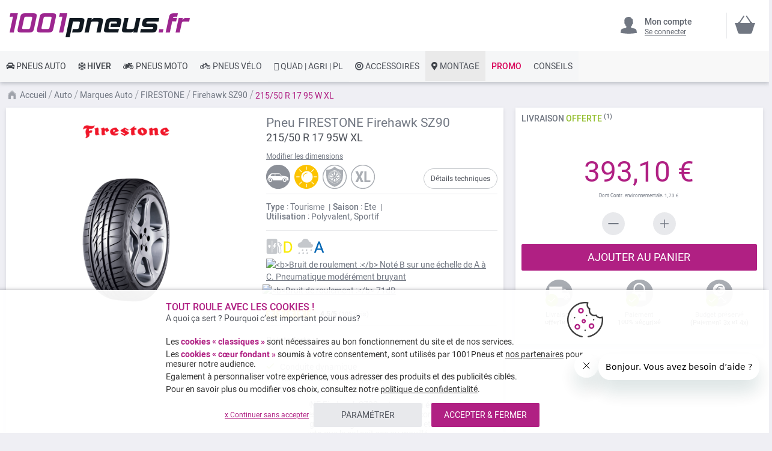

--- FILE ---
content_type: text/html; charset=UTF-8
request_url: https://www.1001pneus.fr/firestone-firehawk-sz90-215-50-r17-95-w-18014559-pn
body_size: 41729
content:
<!doctype html><html lang="fr"><head prefix="og: http://ogp.me/ns# fb: http://ogp.me/ns/fb# product: http://ogp.me/ns/product#"><style>
div.slideshow-container > div:nth-child(1){
	display: block;
}
.product.info.detailed .tech-details-wrapper .attribute-icon {
    background: center no-repeat;
}
/* Fix CLS*/
.universe-category.catalog-category-view.page-with-filter .category-cms>p, .universe-category.catalog-category-view.page-with-filter .nav-sections, .universe-category.catalog-category-view.page-with-filter .page-header {    margin-bottom: 0 !important;}
.slider-item img {aspect-ratio: 4/1; width: 100%;}
@media only screen and (min-width: 1024px){
.header.content{min-height: 85px;}  
.page-main {margin-top: 0 !important;}
}
@media only screen and (max-width: 1024px){
.header.content{min-height: 52px;}  
}
@media only screen and (min-width: 767px){
.page-main {max-width: 1440px !important; padding-left: 10px !important; padding-right: 10px !important;}
}
@media only screen and (max-width: 767px){
.page-header {position: fixed;min-width: 100%; z-index: 9; margin-bottom: 0 !important;}
.header.content{min-height: 47.39px}  
.page-main {padding: 0 10px;margin-top: 60px !important;}
}


    @media only screen and (min-width: 361px) {
        .ambanner-slider-container {
            min-height: 93px;
        }
    }

    @media only screen and (min-width: 425px) {
        .ambanner-slider-container {
            min-height: 108px;
        }
    }

    @media only screen and (min-width: 961px) {
        .ambanner-slider-container {
            min-height: 235px;
        }
    }


    @media only screen and (min-width: 1280px) {
       .ambanner-slider-container {
            min-height: 355px;
        }
    }
</style> <meta charset="utf-8"/> <meta name="title" content="FIRESTONE Firehawk SZ90 215/50 R 17 95 W XL  pas cher"/> <meta name="description" content="Votre pneu FIRESTONE Firehawk SZ90 215/50 R 17 95 W XL au meilleur prix sur 1001pneus ! ⚡ Livraison rapide et gratuite* ⌚ Paiement CB en 3x / 4x ⭐ Montage des pneus près de chez vous."/> <meta name="robots" content="INDEX,FOLLOW"/> <meta name="viewport" content="width=device-width, initial-scale=1"/> <meta name="format-detection" content="telephone=no"/> <title>FIRESTONE Firehawk SZ90 215/50 R 17 95 W XL  pas cher</title> <link rel="preload" as="style" href="https://www.1001pneus.fr/static/version1767820546/frontend/MillePneus/default/fr_FR/css/styles-m.css" /> <link rel="stylesheet" href="https://www.1001pneus.fr/static/version1767820546/frontend/MillePneus/default/fr_FR/css/styles-m.css" /> <link rel="preload" as="style" href="https://www.1001pneus.fr/static/version1767820546/frontend/MillePneus/default/fr_FR/css/styles-l.css"media="screen and (min-width: 768px)" /> <link rel="stylesheet" href="https://www.1001pneus.fr/static/version1767820546/frontend/MillePneus/default/fr_FR/css/styles-l.css"media="screen and (min-width: 768px)" /> <link  rel="stylesheet" type="text/css"  media="all" href="https://www.1001pneus.fr/static/version1767820546/frontend/MillePneus/default/fr_FR/mage/calendar.css" /> <link  rel="stylesheet" type="text/css"  media="all" href="https://www.1001pneus.fr/static/version1767820546/frontend/MillePneus/default/fr_FR/Amasty_Cart/css/vendor/owl.carousel.min.css" /> <link  rel="stylesheet" type="text/css"  media="all" href="https://www.1001pneus.fr/static/version1767820546/frontend/MillePneus/default/fr_FR/Amasty_Finder/css/chosen.min.css" /> <link  rel="stylesheet" type="text/css"  media="all" href="https://www.1001pneus.fr/static/version1767820546/frontend/MillePneus/default/fr_FR/Amasty_Base/vendor/slick/amslick.min.css" /> <link  rel="stylesheet" type="text/css"  media="all" href="https://www.1001pneus.fr/static/version1767820546/frontend/MillePneus/default/fr_FR/Magezon_Core/css/styles.css" /> <link  rel="stylesheet" type="text/css"  media="all" href="https://www.1001pneus.fr/static/version1767820546/frontend/MillePneus/default/fr_FR/Magezon_Core/css/owlcarousel/owl.carousel.min.css" /> <link  rel="stylesheet" type="text/css"  media="all" href="https://www.1001pneus.fr/static/version1767820546/frontend/MillePneus/default/fr_FR/Magezon_Core/css/animate.css" /> <link  rel="stylesheet" type="text/css"  media="all" href="https://www.1001pneus.fr/static/version1767820546/frontend/MillePneus/default/fr_FR/Magezon_Core/css/fontawesome5.css" /> <link  rel="stylesheet" type="text/css"  media="all" href="https://www.1001pneus.fr/static/version1767820546/frontend/MillePneus/default/fr_FR/Magezon_Core/css/mgz_font.css" /> <link  rel="stylesheet" type="text/css"  media="all" href="https://www.1001pneus.fr/static/version1767820546/frontend/MillePneus/default/fr_FR/Magezon_Core/css/mgz_bootstrap.css" /> <link  rel="stylesheet" type="text/css"  media="all" href="https://www.1001pneus.fr/static/version1767820546/frontend/MillePneus/default/fr_FR/Magezon_Builder/css/openiconic.min.css" /> <link  rel="stylesheet" type="text/css"  media="all" href="https://www.1001pneus.fr/static/version1767820546/frontend/MillePneus/default/fr_FR/Magezon_Builder/css/styles.css" /> <link  rel="stylesheet" type="text/css"  media="all" href="https://www.1001pneus.fr/static/version1767820546/frontend/MillePneus/default/fr_FR/Magezon_Builder/css/common.css" /> <link  rel="stylesheet" type="text/css"  media="all" href="https://www.1001pneus.fr/static/version1767820546/frontend/MillePneus/default/fr_FR/Magezon_NinjaMenus/css/styles.css" /> <link  rel="stylesheet" type="text/css"  media="all" href="https://www.1001pneus.fr/static/version1767820546/frontend/MillePneus/default/fr_FR/Webkul_MultiWishlist/css/guestsync.css" /> <link  rel="stylesheet" type="text/css"  media="all" href="https://www.1001pneus.fr/static/version1767820546/frontend/MillePneus/default/fr_FR/Smile_Map/leaflet/leaflet.css" /> <link  rel="stylesheet" type="text/css"  media="all" href="https://www.1001pneus.fr/static/version1767820546/frontend/MillePneus/default/fr_FR/Smile_Map/leaflet/plugins/markercluster/MarkerCluster.css" /> <link  rel="stylesheet" type="text/css"  media="all" href="https://www.1001pneus.fr/static/version1767820546/frontend/MillePneus/default/fr_FR/Smile_Map/leaflet/plugins/markercluster/MarkerCluster.Default.css" /> <link  rel="stylesheet" type="text/css"  media="all" href="https://www.1001pneus.fr/static/version1767820546/frontend/MillePneus/default/fr_FR/mage/gallery/gallery.css" /> <link  rel="stylesheet" type="text/css"  media="all" href="https://www.1001pneus.fr/static/version1767820546/frontend/MillePneus/default/fr_FR/Webkul_MultiWishlist/css/multiwishlist.css" /> <link  rel="stylesheet" type="text/css"  media="all" href="https://www.1001pneus.fr/static/version1767820546/frontend/MillePneus/default/fr_FR/Netreviews_Avisverifies/css/netreviews.css" /> <!--[if IE 11]> <![endif]--> <link  href="https://www.1001pneus.fr/static/version1767820546/frontend/MillePneus/default/fr_FR/fonts/opensans/light/opensans-300.woff2" /> <link  href="https://www.1001pneus.fr/static/version1767820546/frontend/MillePneus/default/fr_FR/fonts/opensans/regular/opensans-400.woff2" /> <link  href="https://www.1001pneus.fr/static/version1767820546/frontend/MillePneus/default/fr_FR/fonts/opensans/semibold/opensans-600.woff2" /> <link  href="https://www.1001pneus.fr/static/version1767820546/frontend/MillePneus/default/fr_FR/fonts/opensans/bold/opensans-700.woff2" /> <link  href="https://www.1001pneus.fr/static/version1767820546/frontend/MillePneus/default/fr_FR/fonts/Luma-Icons.woff2" /> <link  rel="canonical" href="https://www.1001pneus.fr/firestone-firehawk-sz90-215-50-r17-95-w-18014559-pn" /> <link  rel="alternate" hreflang="fr-FR" href="https://www.1001pneus.fr/firestone-firehawk-sz90-215-50-r17-95-w-18014559-pn" /> <link  rel="alternate" hreflang="es-ES" href="https://www.1001neumaticos.com/firestone-firehawk-sz90-215-50-r17-95-w-18014559-pn" /> <link  rel="alternate" hreflang="it-IT" href="https://www.1001pneumatici.it/firestone-firehawk-sz90-215-50-r17-95-w-18014559" /> <link  rel="alternate" hreflang="de-DE" href="https://www.1001reifen.de/firestone-firehawk-sz90-215-50-r17-95-w-18014559" /> <link  rel="alternate" hreflang="fr-LU" href="https://www.1001pneus.lu/firestone-firehawk-sz90-215-50-r17-95-w-18014559-pn" /> <link  rel="icon" type="image/x-icon" href="https://www.1001pneus.fr/media/favicon/stores/1/favicon.png" /> <link  rel="shortcut icon" type="image/x-icon" href="https://www.1001pneus.fr/media/favicon/stores/1/favicon.png" /> <meta name="google-site-verification" content="6VgAg5ifRl9gWajFt0yIG8anemZ0kYQp4D65GosZtT0" /><meta name="google-site-verification" content="VXuSNHKbE51CengpqjqAX5NpXPPkc6jmuMn1H-oDLTQ" /><meta name="facebook-domain-verification" content="gajcz7ccuii9iqidpb5n2q7nolvkyz" />  <style type="text/css"> .product-item-info a.tocompare { display: none !important; } .product-item-info .tocompare { display: none !important; }</style> <style type="text/css"> /* Force display none if config is disable for loader */ .universe-category .loading-mask, .page-with-filter .loading-mask, .catalog-product-view .loading-mask, .account .loading-mask, .cms-page-view .loading-mask, .customer-account-login .loading-mask, .customer-account-create .loading-mask{ display: none !important; }.product-info-main</style>   <style> @media (min-width: 1260px) { .magezon-builder .mgz-container {width: 1260px;} } </style> <meta property="og:type" content="product.item"/> <meta property="og:title" content="Pneu&#x20;Firestone&#x20;Firehawk&#x20;SZ90&#x20;215&#x2F;50&#x20;R&#x20;17&#x20;95&#x20;W&#x20;XL"/> <meta property="og:description" content=""/> <meta property="og:url" content="https://www.1001pneus.fr/firestone-firehawk-sz90-215-50-r17-95-w-18014559-pn"/> <meta property="product:price:amount" content="393.1"/> <meta property="product:price:currency" content="EUR"/> <meta property="og:image" content="https://www.1001pneus.fr/media/catalog/product/cache/92c6538a72e7a1d9b6851c54202268bf/f/_/f_i_firestone_firehawk_sz_90.jpg"/> <meta property="og:image:width" content="265"/> <meta property="og:image:height" content="265"/> <meta property="product:retailer_item_id" content="18014559"/> <meta property="product:brand" content="Firestone"/> <meta property="og:site_name" content="1001PNEUS"/> <meta property="product:category" content="Firehawk SZ90"/> <meta property="product:availability" content="out of stock"/> <meta property="product:condition" content="new"/> <style> #confirmBox, .am-related-title > .am-title { background-color: #FFFFFF; }   #confirmBox a, #confirmBox a:hover, #confirmBox a:active, #confirmBox .amrelated-confirm-header { color: #717782; }   .amcart-confirm-buttons .button { color: #FFFFFF; }   .amcart-confirm-buttons .am-btn-left { background-color: #E8E9EC; }   .amcart-confirm-buttons .am-btn-right { background-color: #B02083; }   .amcart-confirm-buttons, .amcart-confirm-buttons .checkout, .amcart-confirm-buttons .checkout:hover, .amcart-confirm-buttons .checkout:active, .amcart-message-box, .am-related-box, #am-a-count, #am-a-count:visited, .am-related-title > .am-title { color: #4F535B; } </style><style>.am3r7xi > div[data-item="am3r7xi"]{border-top:1px solid #DDD}.am3r7xi>div[data-item="am3r7xi"]{padding:0 !important;font-size:14px;font-weight:400!important}.am3r7xi>div[data-item="am3r7xi"]{color:#4f535b !important}.am3r7xi:hover>div[data-item="am3r7xi"]{color:#4f535b !important}.ninjamenus-mobile .am3r7xi > .item-submenu{padding:10px}.am3r7xi >div[data-item="am3r7xi"] .item-icon{color:#8fb8e3}.ciijt1f>div[data-item="ciijt1f"]{padding:0 !important;font-size:14px;font-weight:400!important}.ciijt1f>div[data-item="ciijt1f"]{color:#4f535b !important}.ciijt1f:hover>div[data-item="ciijt1f"]{color:#4f535b !important}.ciijt1f >div[data-item="ciijt1f"] .item-icon{color:#419fa0}.beo1apq>div[data-item="beo1apq"]{padding:0 !important;font-size:14px;font-weight:400!important}.beo1apq:hover>div[data-item="beo1apq"]{color:#4f535b !important}.beo1apq >div[data-item="beo1apq"] .item-icon{color:#ecb727}.xfau4hv > div[data-item="xfau4hv"]{font-weight:500}.xfau4hv>div[data-item="xfau4hv"]{padding:0 !important;font-weight:400!important}.xfau4hv>div[data-item="xfau4hv"]{color:#000000 !important}.xfau4hv:hover>div[data-item="xfau4hv"]{color:#4f535b !important}.r66989d > div[data-item="r66989d"]{margin-top:10px}.r66989d>div[data-item="r66989d"]{padding:0 !important;font-size:14px;font-weight:400!important}.r66989d>div[data-item="r66989d"]{color:#000000 !important}.r66989d:hover>div[data-item="r66989d"]{color:#4f535b !important}.sl1swao > div[data-item="sl1swao"]{font-weight:500}.sl1swao>div[data-item="sl1swao"]{padding:0 !important;font-weight:400!important}.sl1swao>div[data-item="sl1swao"]{color:#000000 !important}.sl1swao:hover>div[data-item="sl1swao"]{color:#4f535b !important}.kqjg9vd-s{text-align:left;padding-left:20px !important}@media (max-width:1199px){.kqjg9vd-s{text-align:left}}@media (max-width:991px){.kqjg9vd-s{text-align:left;padding-top:10px !important;padding-bottom:10px !important;padding-left:10px !important}}@media (max-width:767px){.kqjg9vd-s{text-align:left;padding-top:10px !important;padding-bottom:10px !important;padding-left:10px !important}}@media (max-width:575px){.kqjg9vd-s{text-align:left;padding-top:10px !important;padding-bottom:10px !important;padding-left:10px !important;margin-top:0 !important;margin-bottom:0 !important}}.dr1aho3 > div[data-item="dr1aho3"]{border-top:1px solid #DDD;max-height:1px;height:1px}.dr1aho3>div[data-item="dr1aho3"]{padding:0 !important}.dr1aho3:hover>div[data-item="dr1aho3"]{color:#b02083 !important}.l8pdav4>div[data-item="l8pdav4"]{padding:0 !important}.l8pdav4:hover>div[data-item="l8pdav4"]{color:#b02083 !important}.mav3blc>div[data-item="mav3blc"]{padding:0 !important}.mav3blc:hover>div[data-item="mav3blc"]{color:#4f535b !important}.mav3blc >div[data-item="mav3blc"] .item-icon{color:#ffbb30}.udlsny4>div[data-item="udlsny4"]{padding:0 !important}.udlsny4:hover>div[data-item="udlsny4"]{color:#4f535b !important}.l41xf2m>div[data-item="l41xf2m"]{padding:0 !important}.l41xf2m>div[data-item="l41xf2m"]{color:#4f535b !important}.l41xf2m:hover>div[data-item="l41xf2m"]{color:#4f535b !important}.lqcvrnp>div[data-item="lqcvrnp"]{padding:0 !important}.lqcvrnp>div[data-item="lqcvrnp"]{color:#4f535b !important}.lqcvrnp:hover>div[data-item="lqcvrnp"]{color:#4f535b !important}.ic5v9fb>div[data-item="ic5v9fb"]{padding:0 !important}.ic5v9fb:hover>div[data-item="ic5v9fb"]{color:#4f535b !important}.m228de9>div[data-item="m228de9"]{padding:0 !important}.m228de9>div[data-item="m228de9"]{color:#4f535b !important}.m228de9:hover>div[data-item="m228de9"]{color:#4f535b !important}.l7nqx7q>div[data-item="l7nqx7q"]{padding:0 !important}.l7nqx7q>div[data-item="l7nqx7q"]{color:#4f535b !important}.l7nqx7q:hover>div[data-item="l7nqx7q"]{color:#4f535b !important}.evq5wht-s{text-align:left}@media (max-width:1199px){.evq5wht-s{text-align:left}}@media (max-width:991px){.evq5wht-s{text-align:left;padding-top:10px !important;padding-bottom:10px !important;padding-left:10px !important}}@media (max-width:767px){.evq5wht-s{text-align:left;padding-top:10px !important;padding-bottom:10px !important;padding-left:10px !important}}@media (max-width:575px){.evq5wht-s{text-align:left;padding-top:10px !important;padding-bottom:10px !important;padding-left:10px !important;margin-top:0 !important;margin-bottom:0 !important}}.qrlev9e > div[data-item="qrlev9e"]{border-top:1px solid #DDD}.qrlev9e>div[data-item="qrlev9e"]{padding:0 !important}.qrlev9e>div[data-item="qrlev9e"]{color:#4f535b !important}.qrlev9e:hover>div[data-item="qrlev9e"]{color:#4f535b !important}.mtp5dot>div[data-item="mtp5dot"]{padding:0 !important}.mtp5dot>div[data-item="mtp5dot"]{color:#4f535b !important}.mtp5dot:hover>div[data-item="mtp5dot"]{color:#4f535b !important}.k878912 > div[data-item="k878912"]{border-bottom:1px solid #DDD}.k878912>div[data-item="k878912"]{padding:0 !important;font-weight:400!important}.k878912>div[data-item="k878912"]{color:#000000 !important}.k878912:hover>div[data-item="k878912"]{color:#4f535b !important}.ityg38o-s{text-align:left}@media (max-width:1199px){.ityg38o-s{text-align:left}}@media (max-width:991px){.ityg38o-s{text-align:left;padding-left:10px !important}}@media (max-width:767px){.ityg38o-s{text-align:left;padding-left:10px !important}}@media (max-width:575px){.ityg38o-s{text-align:left;padding-top:10px !important;padding-bottom:0 !important;padding-left:10px !important;margin-top:0 !important;margin-bottom:0 !important}}.syq5fjl > div[data-item="syq5fjl"]{border-top:1px solid #DDD}.syq5fjl>div[data-item="syq5fjl"]{padding:0 !important}.syq5fjl>div[data-item="syq5fjl"]{color:#4f535b !important}.syq5fjl:hover>div[data-item="syq5fjl"]{color:#4f535b !important}.e3q5bha>div[data-item="e3q5bha"]{padding:0 !important}.e3q5bha>div[data-item="e3q5bha"]{color:#4f535b !important}.e3q5bha:hover>div[data-item="e3q5bha"]{color:#4f535b !important}.o0s3mbi>div[data-item="o0s3mbi"]{padding:0 !important}.o0s3mbi>div[data-item="o0s3mbi"]{color:#4f535b !important}.o0s3mbi:hover>div[data-item="o0s3mbi"]{color:#4f535b !important}.s00yr8v>div[data-item="s00yr8v"]{padding:0 !important;font-weight:400!important}.s00yr8v>div[data-item="s00yr8v"]{color:#000000 !important}.s00yr8v:hover>div[data-item="s00yr8v"]{color:#4f535b !important}.j3vt3v4-s{text-align:left}@media (max-width:1199px){.j3vt3v4-s{text-align:left}}@media (max-width:991px){.j3vt3v4-s{text-align:left;padding-left:10px !important}}@media (max-width:767px){.j3vt3v4-s{text-align:left;padding-left:10px !important}}@media (max-width:575px){.j3vt3v4-s{text-align:left;padding-top:10px !important;padding-bottom:0 !important;padding-left:10px !important;margin-top:0 !important;margin-bottom:0 !important}}.fx4jk3m-s{text-align:left}@media (max-width:1199px){.fx4jk3m-s{text-align:left}}@media (max-width:991px){.fx4jk3m-s{text-align:left}}@media (max-width:767px){.fx4jk3m-s{text-align:left}}@media (max-width:575px){.fx4jk3m-s{text-align:left;border-color:#d6d6d6 !important;border-bottom-width:1px !important;border-bottom-style:solid}}.qtfvo2k-s{text-align:left;padding:0!important;border-color:#b02083 !important;border-top-width:5px !important;border-top-style:solid}@media (max-width:1199px){.qtfvo2k-s{text-align:left}}@media (max-width:991px){.qtfvo2k-s{text-align:left}}@media (max-width:767px){.qtfvo2k-s{text-align:left}}@media (max-width:575px){.qtfvo2k-s{text-align:left;padding-left:0 !important}}.qtfvo2k > .item-submenu{width:100% !important}.qtfvo2k>.anchor{padding:0 10px !important;font-size:14px;font-weight:400!important}.qtfvo2k>.anchor{color:#40444a !important}.qtfvo2k:hover>.anchor{color:#ffffff !important;background:#b02083 !important}.qtfvo2k.active>.anchor{color:#ffffff !important;background:#b02083 !important}.ninjamenus-mobile .qtfvo2k > .item-submenu{padding:0 10px}.ydj8jlj-s{padding-top:5px !important;padding-left:0 !important}.xldvued-s{padding-top:5px !important;padding-left:0 !important}.j2h4ss8-s{padding-top:5px !important;padding-left:0 !important}.q9qm5yt-s{padding-top:5px !important;padding-left:0 !important}.df1u8rq-s{text-align:left;padding-left:20px !important}@media (max-width:1199px){.df1u8rq-s{text-align:left}}@media (max-width:991px){.df1u8rq-s{text-align:left;padding-top:10px !important;padding-bottom:10px !important;padding-left:10px !important}}@media (max-width:767px){.df1u8rq-s{text-align:left;padding-top:10px !important;padding-bottom:10px !important;padding-left:10px !important}}@media (max-width:575px){.df1u8rq-s{text-align:left;padding-top:10px !important;padding-bottom:10px !important;padding-left:10px !important;margin-top:0 !important;margin-bottom:0 !important}}.dv67li4-s{padding-top:5px !important;padding-left:0 !important}.dxnbo5n-s{padding-top:5px !important;padding-left:0 !important}.fmevadb-s{padding-top:5px !important;padding-left:0 !important}.m044k6j-s{padding-top:5px !important;padding-left:0 !important}.k94suh1-s{padding-top:5px !important;padding-left:0 !important;margin-bottom:10px !important}.t9drt8l-s{text-align:left}@media (max-width:1199px){.t9drt8l-s{text-align:left}}@media (max-width:991px){.t9drt8l-s{text-align:left;padding-left:10px !important}}@media (max-width:767px){.t9drt8l-s{text-align:left;padding-left:10px !important}}@media (max-width:575px){.t9drt8l-s{text-align:left;padding-top:10px !important;padding-bottom:0 !important;padding-left:10px !important;margin-top:0 !important;margin-bottom:0 !important}}.ejvev54-s{padding-top:5px !important;padding-left:0 !important}.pnfx331-s{padding-top:5px !important;padding-left:0 !important}.gxp5yh4-s{padding-top:5px !important;padding-left:0 !important}.rhrc74y-s{padding-top:5px !important;padding-left:0 !important}.ewwkpr1-s{text-align:left}@media (max-width:1199px){.ewwkpr1-s{text-align:left}}@media (max-width:991px){.ewwkpr1-s{text-align:left;padding-top:10px !important;padding-bottom:10px !important;padding-left:10px !important}}@media (max-width:767px){.ewwkpr1-s{text-align:left;padding-top:10px !important;padding-bottom:10px !important;padding-left:10px !important}}@media (max-width:575px){.ewwkpr1-s{text-align:left;padding-top:10px !important;padding-bottom:10px !important;padding-left:10px !important;margin-top:0 !important;margin-bottom:0 !important}}.tn3komy-s{padding-top:5px !important;padding-left:0 !important}.u00ua5q-s{padding-top:5px !important;padding-left:0 !important}.cx1r8kx-s{padding-top:5px !important;padding-left:0 !important;margin-bottom:5px !important}.tmq66w7-s{text-align:left}@media (max-width:1199px){.tmq66w7-s{text-align:left}}@media (max-width:991px){.tmq66w7-s{text-align:left;padding-left:10px !important}}@media (max-width:767px){.tmq66w7-s{text-align:left;padding-left:10px !important}}@media (max-width:575px){.tmq66w7-s{text-align:left;padding-top:10px !important;padding-bottom:0 !important;padding-left:10px !important;margin-top:0 !important;margin-bottom:0 !important}}.iny4iov-s{text-align:left}@media (max-width:1199px){.iny4iov-s{text-align:left}}@media (max-width:991px){.iny4iov-s{text-align:left}}@media (max-width:767px){.iny4iov-s{text-align:left}}@media (max-width:575px){.iny4iov-s{text-align:left;border-color:#d6d6d6 !important;border-bottom-width:1px !important;border-bottom-style:solid}}.bli1l3k-s{text-align:left;padding:0!important;border-color:#54b4e7 !important;border-top-width:5px !important;border-top-style:solid}@media (max-width:1199px){.bli1l3k-s{text-align:left}}@media (max-width:991px){.bli1l3k-s{text-align:left}}@media (max-width:767px){.bli1l3k-s{text-align:left}}@media (max-width:575px){.bli1l3k-s{text-align:left;padding-left:0 !important}}.bli1l3k > .item-submenu{width:100% !important}.bli1l3k>.anchor{padding:0 10px !important;font-size:14px;font-weight:500!important}.bli1l3k>.anchor{color:#40444a !important}.bli1l3k:hover>.anchor{color:#ffffff !important;background:#54b4e7 !important}.bli1l3k.active>.anchor{color:#ffffff !important;background:#54b4e7 !important}.ninjamenus-mobile .bli1l3k > .item-submenu{padding:0 10px}.gyto5m7 > div[data-item="gyto5m7"]{border-top:1px solid #DDD}.gyto5m7>div[data-item="gyto5m7"]{padding:0 !important}.gyto5m7>div[data-item="gyto5m7"]{color:#4f535b !important}.gyto5m7:hover>div[data-item="gyto5m7"]{color:#4f535b !important}.gmi2042>div[data-item="gmi2042"]{padding:0 !important}.gmi2042>div[data-item="gmi2042"]{color:#4f535b !important}.gmi2042:hover>div[data-item="gmi2042"]{color:#4f535b !important}.bsmp15i>div[data-item="bsmp15i"]{padding:0 !important}.bsmp15i>div[data-item="bsmp15i"]{color:#4f535b !important}.bsmp15i:hover>div[data-item="bsmp15i"]{color:#4f535b !important}.used82w>div[data-item="used82w"]{padding:0 !important}.used82w>div[data-item="used82w"]{color:#4f535b !important}.used82w:hover>div[data-item="used82w"]{color:#4f535b !important}.vdhj96s>div[data-item="vdhj96s"]{padding:0 !important}.vdhj96s>div[data-item="vdhj96s"]{color:#4f535b !important}.vdhj96s:hover>div[data-item="vdhj96s"]{color:#4f535b !important}.pnf7j51>div[data-item="pnf7j51"]{padding:0 !important}.pnf7j51>div[data-item="pnf7j51"]{color:#4f535b !important}.pnf7j51:hover>div[data-item="pnf7j51"]{color:#4f535b !important}.hxk88w7>div[data-item="hxk88w7"]{padding:0 !important}.hxk88w7>div[data-item="hxk88w7"]{color:#4f535b !important}.hxk88w7:hover>div[data-item="hxk88w7"]{color:#4f535b !important}.oeelj2v>div[data-item="oeelj2v"]{padding:0 !important;font-size:14px;font-weight:400!important}.oeelj2v>div[data-item="oeelj2v"]{color:#000000 !important}.ninjamenus-mobile .oeelj2v > .item-submenu{padding:10px}.oeelj2v >div[data-item="oeelj2v"] .item-icon{color:#000000}.r6txrhy-s{text-align:left;padding-left:20px !important}@media (max-width:1199px){.r6txrhy-s{text-align:left;padding-left:10px !important}}@media (max-width:991px){.r6txrhy-s{text-align:left;padding-left:10px !important}}@media (max-width:767px){.r6txrhy-s{text-align:left;padding-left:10px !important}}@media (max-width:575px){.r6txrhy-s{text-align:left;padding-top:10px !important;padding-bottom:0 !important;padding-left:10px !important;margin-top:0 !important;margin-bottom:0 !important}}.vohabhm > div[data-item="vohabhm"]{border-top:1px solid #DDD}.vohabhm>div[data-item="vohabhm"]{padding:0 !important}.vohabhm>div[data-item="vohabhm"]{color:#4f535b !important}.vohabhm:hover>div[data-item="vohabhm"]{color:#4f535b !important}.y95dlgg>div[data-item="y95dlgg"]{padding:0 !important}.y95dlgg>div[data-item="y95dlgg"]{color:#4f535b !important}.y95dlgg:hover>div[data-item="y95dlgg"]{color:#4f535b !important}.bdstl53>div[data-item="bdstl53"]{padding:0 !important}.bdstl53>div[data-item="bdstl53"]{color:#4f535b !important}.bdstl53:hover>div[data-item="bdstl53"]{color:#4f535b !important}.weoxj60>div[data-item="weoxj60"]{padding:0 !important}.weoxj60>div[data-item="weoxj60"]{color:#4f535b !important}.weoxj60:hover>div[data-item="weoxj60"]{color:#4f535b !important}.uog9x05>div[data-item="uog9x05"]{padding:0 !important}.uog9x05>div[data-item="uog9x05"]{color:#4f535b !important}.uog9x05:hover>div[data-item="uog9x05"]{color:#4f535b !important}.efqwawe>div[data-item="efqwawe"]{padding:0 !important}.efqwawe>div[data-item="efqwawe"]{color:#4f535b !important}.efqwawe:hover>div[data-item="efqwawe"]{color:#4f535b !important}.frc0hjf>div[data-item="frc0hjf"]{padding:0 !important;font-weight:400!important}.frc0hjf:hover>div[data-item="frc0hjf"]{color:#b02083 !important}.q3my13s-s{text-align:left}@media (max-width:1199px){.q3my13s-s{text-align:left}}@media (max-width:991px){.q3my13s-s{text-align:left;padding-left:10px !important}}@media (max-width:767px){.q3my13s-s{text-align:left;padding-left:10px !important}}@media (max-width:575px){.q3my13s-s{text-align:left;padding-top:10px !important;padding-bottom:0 !important;padding-left:10px !important;margin-top:0 !important;margin-bottom:0 !important}}.pmcca5f > div[data-item="pmcca5f"]{border-top:1px solid #DDD}.pmcca5f>div[data-item="pmcca5f"]{padding:0 !important}.pmcca5f>div[data-item="pmcca5f"]{color:#4f535b !important}.pmcca5f:hover>div[data-item="pmcca5f"]{color:#4f535b !important}.cvptv6b>div[data-item="cvptv6b"]{padding:0 !important;font-weight:400!important}.cvptv6b:hover>div[data-item="cvptv6b"]{color:#b02083 !important}.mgz-element.ad1lh92 .image-content{width:100%;text-align:center}.mgz-element.ad1lh92 .image-title{font-size:16px}.q7fl3jv-s{text-align:left}@media (max-width:1199px){.q7fl3jv-s{text-align:left}}@media (max-width:991px){.q7fl3jv-s{text-align:left;padding-left:10px !important}}@media (max-width:767px){.q7fl3jv-s{text-align:left;padding-left:10px !important}}@media (max-width:575px){.q7fl3jv-s{text-align:left;padding-top:10px !important;padding-bottom:0 !important;padding-left:10px !important;margin-top:0 !important;margin-bottom:0 !important}}.w8hylgf > div[data-item="w8hylgf"]{border-top:1px solid #DDD}.w8hylgf>div[data-item="w8hylgf"]{padding:0 !important}.w8hylgf>div[data-item="w8hylgf"]{color:#4f535b !important}.w8hylgf:hover>div[data-item="w8hylgf"]{color:#4f535b !important}.sysvile>div[data-item="sysvile"]{padding:0 !important}.sysvile>div[data-item="sysvile"]{color:#4f535b !important}.sysvile:hover>div[data-item="sysvile"]{color:#4f535b !important}.hk7yhwm > div[data-item="hk7yhwm"]{}.hk7yhwm>div[data-item="hk7yhwm"]{padding:0 !important}.hk7yhwm>div[data-item="hk7yhwm"]{color:#4f535b !important}.hk7yhwm:hover>div[data-item="hk7yhwm"]{color:#4f535b !important}.tb5hg81>div[data-item="tb5hg81"]{padding:0 !important;font-size:14px;font-weight:400!important}.tb5hg81>div[data-item="tb5hg81"]{color:#000000 !important}.ut99iwu-s{text-align:left}@media (max-width:1199px){.ut99iwu-s{text-align:left}}@media (max-width:991px){.ut99iwu-s{text-align:left;padding-left:10px !important}}@media (max-width:767px){.ut99iwu-s{text-align:left;padding-left:10px !important}}@media (max-width:575px){.ut99iwu-s{text-align:left;padding-left:10px !important;margin-top:0 !important;margin-bottom:0 !important}}.murywa3-s{text-align:left}@media (max-width:1199px){.murywa3-s{text-align:left}}@media (max-width:991px){.murywa3-s{text-align:left}}@media (max-width:767px){.murywa3-s{text-align:left}}@media (max-width:575px){.murywa3-s{text-align:left;border-color:#d6d6d6 !important;border-bottom-width:1px !important;border-bottom-style:solid}}.b36jtop-s{text-align:left;padding:0!important;border-color:#e7151b !important;border-top-width:5px !important;border-top-style:solid}@media (max-width:1199px){.b36jtop-s{text-align:left}}@media (max-width:991px){.b36jtop-s{text-align:left}}@media (max-width:767px){.b36jtop-s{text-align:left}}@media (max-width:575px){.b36jtop-s{text-align:left;padding-left:0 !important}}.b36jtop > .item-submenu{width:100% !important}.b36jtop>.anchor{padding:0 10px !important;font-size:14px;font-weight:400!important}.b36jtop>.anchor{color:#40444a !important}.b36jtop:hover>.anchor{color:#ffffff !important;background:#e7151b !important}.b36jtop.active>.anchor{color:#ffffff !important;background:#b02083 !important}.ninjamenus-mobile .b36jtop > .item-submenu{padding:0 10px}.e32dkkr > div[data-item="e32dkkr"]{border-top:1px solid #DDD}.e32dkkr>div[data-item="e32dkkr"]{padding:0 !important}.e32dkkr>div[data-item="e32dkkr"]{color:#4f535b !important}.e32dkkr:hover>div[data-item="e32dkkr"]{color:#4f535b !important}.uv9m2n6>div[data-item="uv9m2n6"]{padding:0 !important}.uv9m2n6>div[data-item="uv9m2n6"]{color:#4f535b !important}.uv9m2n6:hover>div[data-item="uv9m2n6"]{color:#4f535b !important}.xrlcmib>div[data-item="xrlcmib"]{padding:0 !important}.xrlcmib>div[data-item="xrlcmib"]{color:#4f535b !important}.xrlcmib:hover>div[data-item="xrlcmib"]{color:#4f535b !important}.w8bfdfp>div[data-item="w8bfdfp"]{padding:0 !important}.w8bfdfp>div[data-item="w8bfdfp"]{color:#4f535b !important}.w8bfdfp:hover>div[data-item="w8bfdfp"]{color:#4f535b !important}.s9cc82x>div[data-item="s9cc82x"]{padding:0 !important}.s9cc82x>div[data-item="s9cc82x"]{color:#4f535b !important}.s9cc82x:hover>div[data-item="s9cc82x"]{color:#4f535b !important}.yy6ds7m>div[data-item="yy6ds7m"]{padding:0 !important}.yy6ds7m>div[data-item="yy6ds7m"]{color:#4f535b !important}.yy6ds7m:hover>div[data-item="yy6ds7m"]{color:#4f535b !important}.iaj8w1d>div[data-item="iaj8w1d"]{padding:0 !important}.iaj8w1d>div[data-item="iaj8w1d"]{color:#4f535b !important}.iaj8w1d:hover>div[data-item="iaj8w1d"]{color:#4f535b !important}.te3t4a6>div[data-item="te3t4a6"]{padding:0 !important;font-size:14px;font-weight:400!important}.te3t4a6>div[data-item="te3t4a6"]{color:#000000 !important}.te3t4a6:hover>div[data-item="te3t4a6"]{color:#000000 !important}.we8cmus-s{text-align:left;padding-left:20px !important}@media (max-width:1199px){.we8cmus-s{text-align:left;padding-left:10px !important}}@media (max-width:991px){.we8cmus-s{text-align:left;padding-left:10px !important}}@media (max-width:767px){.we8cmus-s{text-align:left;padding-left:10px !important}}@media (max-width:575px){.we8cmus-s{text-align:left;padding-top:10px !important;padding-bottom:0 !important;padding-left:10px !important;margin-top:0 !important;margin-bottom:0 !important}}.p2j8n8p > div[data-item="p2j8n8p"]{border-top:1px solid #DDD}.p2j8n8p>div[data-item="p2j8n8p"]{padding:0 !important}.p2j8n8p>div[data-item="p2j8n8p"]{color:#4f535b !important}.p2j8n8p:hover>div[data-item="p2j8n8p"]{color:#4f535b !important}.glf2lki > div[data-item="glf2lki"]{}.glf2lki>div[data-item="glf2lki"]{padding:0 !important}.glf2lki>div[data-item="glf2lki"]{color:#4f535b !important}.glf2lki:hover>div[data-item="glf2lki"]{color:#4f535b !important}.q5r4jg5 > div[data-item="q5r4jg5"]{}.q5r4jg5>div[data-item="q5r4jg5"]{padding:0 !important}.q5r4jg5>div[data-item="q5r4jg5"]{color:#4f535b !important}.q5r4jg5:hover>div[data-item="q5r4jg5"]{color:#4f535b !important}.ivmc09f > div[data-item="ivmc09f"]{}.ivmc09f>div[data-item="ivmc09f"]{padding:0 !important}.ivmc09f>div[data-item="ivmc09f"]{color:#4f535b !important}.ivmc09f:hover>div[data-item="ivmc09f"]{color:#4f535b !important}.ma4wr5v > div[data-item="ma4wr5v"]{}.ma4wr5v>div[data-item="ma4wr5v"]{padding:0 !important}.ma4wr5v>div[data-item="ma4wr5v"]{color:#4f535b !important}.ma4wr5v:hover>div[data-item="ma4wr5v"]{color:#4f535b !important}.dhf222b > div[data-item="dhf222b"]{}.dhf222b>div[data-item="dhf222b"]{padding:0 !important}.dhf222b>div[data-item="dhf222b"]{color:#4f535b !important}.dhf222b:hover>div[data-item="dhf222b"]{color:#4f535b !important}.cdj7p9h > div[data-item="cdj7p9h"]{}.cdj7p9h>div[data-item="cdj7p9h"]{padding:0 !important}.cdj7p9h>div[data-item="cdj7p9h"]{color:#4f535b !important}.cdj7p9h:hover>div[data-item="cdj7p9h"]{color:#4f535b !important}.ld6b7nt>div[data-item="ld6b7nt"]{padding:0 !important;font-size:14px;font-weight:400!important}.ld6b7nt>div[data-item="ld6b7nt"]{color:#000000 !important}.ld6b7nt:hover>div[data-item="ld6b7nt"]{color:#000000 !important}.q6vkf2m-s{text-align:left}@media (max-width:1199px){.q6vkf2m-s{text-align:left}}@media (max-width:991px){.q6vkf2m-s{text-align:left;padding-left:10px !important}}@media (max-width:767px){.q6vkf2m-s{text-align:left;padding-left:10px !important}}@media (max-width:575px){.q6vkf2m-s{text-align:left;padding-left:10px !important;margin-top:0 !important;margin-bottom:0 !important}}.b6hrynd > div[data-item="b6hrynd"]{border-top:1px solid #DDD}.b6hrynd>div[data-item="b6hrynd"]{padding:0 !important}.b6hrynd>div[data-item="b6hrynd"]{color:#4f535b !important}.b6hrynd:hover>div[data-item="b6hrynd"]{color:#4f535b !important}.jd2cxmv>div[data-item="jd2cxmv"]{padding:0 !important}.jd2cxmv>div[data-item="jd2cxmv"]{color:#4f535b !important}.jd2cxmv:hover>div[data-item="jd2cxmv"]{color:#4f535b !important}.ooxpur7>div[data-item="ooxpur7"]{padding:0 !important;font-size:14px;font-weight:400!important}.ooxpur7>div[data-item="ooxpur7"]{color:#000000 !important}.ooxpur7:hover>div[data-item="ooxpur7"]{color:#4f535b !important}.ims6g0g-s{text-align:left}@media (max-width:1199px){.ims6g0g-s{text-align:left}}@media (max-width:991px){.ims6g0g-s{text-align:left;padding-left:10px !important}}@media (max-width:767px){.ims6g0g-s{text-align:left;padding-left:10px !important}}@media (max-width:575px){.ims6g0g-s{text-align:left;padding-left:10px !important;margin-top:0 !important;margin-bottom:0 !important}}.e0e9es6 > div[data-item="e0e9es6"]{border-top:1px solid #DDD}.e0e9es6>div[data-item="e0e9es6"]{padding:0 !important}.e0e9es6>div[data-item="e0e9es6"]{color:#4f535b !important}.e0e9es6:hover>div[data-item="e0e9es6"]{color:#4f535b !important}.w9hh0j2 > div[data-item="w9hh0j2"]{}.w9hh0j2>div[data-item="w9hh0j2"]{padding:0 !important}.w9hh0j2>div[data-item="w9hh0j2"]{color:#4f535b !important}.w9hh0j2:hover>div[data-item="w9hh0j2"]{color:#4f535b !important}.ewdyyh6>div[data-item="ewdyyh6"]{padding:0 !important;font-size:14px;font-weight:400!important}.ewdyyh6>div[data-item="ewdyyh6"]{color:#000000 !important}.ewdyyh6:hover>div[data-item="ewdyyh6"]{color:#4f535b !important}.hd2yb4d-s{text-align:left}@media (max-width:1199px){.hd2yb4d-s{text-align:left}}@media (max-width:991px){.hd2yb4d-s{text-align:left;padding-left:10px !important}}@media (max-width:767px){.hd2yb4d-s{text-align:left;padding-left:10px !important}}@media (max-width:575px){.hd2yb4d-s{text-align:left;padding-left:10px !important;margin-top:0 !important;margin-bottom:0 !important}}.hrsx2s0-s{text-align:left}@media (max-width:1199px){.hrsx2s0-s{text-align:left}}@media (max-width:991px){.hrsx2s0-s{text-align:left}}@media (max-width:767px){.hrsx2s0-s{text-align:left}}@media (max-width:575px){.hrsx2s0-s{text-align:left;border-color:#d6d6d6 !important;border-bottom-width:1px !important;border-bottom-style:solid}}.we8cmus>.mgz-element-inner,.q6vkf2m>.mgz-element-inner,.ims6g0g>.mgz-element-inner,.hd2yb4d>.mgz-element-inner{padding:10px}.o3wbkch-s{text-align:left;padding:0!important;border-color:#7fc226 !important;border-top-width:5px !important;border-top-style:solid}@media (max-width:1199px){.o3wbkch-s{text-align:left}}@media (max-width:991px){.o3wbkch-s{text-align:left}}@media (max-width:767px){.o3wbkch-s{text-align:left}}@media (max-width:575px){.o3wbkch-s{text-align:left;padding-left:0 !important}}.o3wbkch > .item-submenu{width:100% !important}.o3wbkch>.anchor{padding:0 10px !important;font-size:14px;font-weight:400!important}.o3wbkch>.anchor{color:#4f535b !important}.o3wbkch:hover>.anchor{color:#ffffff !important;background:#7fc226 !important}.o3wbkch.active>.anchor{color:#ffffff !important;background:#e7151b !important}.ninjamenus-mobile .o3wbkch > .item-submenu{padding:0 10px}.g2ggi9i-s{text-align:left}@media (max-width:1199px){.g2ggi9i-s{text-align:left}}@media (max-width:991px){.g2ggi9i-s{text-align:left}}@media (max-width:767px){.g2ggi9i-s{text-align:left}}@media (max-width:575px){.g2ggi9i-s{text-align:left;padding-left:10px !important}}.g2ggi9i > div[data-item="g2ggi9i"]{border-top:1px solid #DDD}.g2ggi9i>div[data-item="g2ggi9i"]{padding:0 !important}.g2ggi9i>div[data-item="g2ggi9i"]{color:#4f535b !important}.g2ggi9i:hover>div[data-item="g2ggi9i"]{color:#4f535b !important}.y7na4f8-s{text-align:left}@media (max-width:1199px){.y7na4f8-s{text-align:left}}@media (max-width:991px){.y7na4f8-s{text-align:left}}@media (max-width:767px){.y7na4f8-s{text-align:left}}@media (max-width:575px){.y7na4f8-s{text-align:left;padding-left:10px !important}}.y7na4f8>div[data-item="y7na4f8"]{padding:0 !important}.y7na4f8>div[data-item="y7na4f8"]{color:#4f535b !important}.y7na4f8:hover>div[data-item="y7na4f8"]{color:#4f535b !important}.kv78p95-s{text-align:left;padding-left:10px !important}@media (max-width:1199px){.kv78p95-s{text-align:left}}@media (max-width:991px){.kv78p95-s{text-align:left}}@media (max-width:767px){.kv78p95-s{text-align:left}}@media (max-width:575px){.kv78p95-s{text-align:left}}.kv78p95>div[data-item="kv78p95"]{padding:0 !important}.kv78p95>div[data-item="kv78p95"]{color:#4f535b !important}.kv78p95:hover>div[data-item="kv78p95"]{color:#4f535b !important}.dsb0tt8-s{text-align:left}@media (max-width:1199px){.dsb0tt8-s{text-align:left}}@media (max-width:991px){.dsb0tt8-s{text-align:left}}@media (max-width:767px){.dsb0tt8-s{text-align:left}}@media (max-width:575px){.dsb0tt8-s{text-align:left;padding-left:10px !important}}.dsb0tt8>div[data-item="dsb0tt8"]{padding:0 !important}.dsb0tt8>div[data-item="dsb0tt8"]{color:#4f535b !important}.dsb0tt8:hover>div[data-item="dsb0tt8"]{color:#4f535b !important}.bo111kd-s{text-align:left}@media (max-width:1199px){.bo111kd-s{text-align:left}}@media (max-width:991px){.bo111kd-s{text-align:left}}@media (max-width:767px){.bo111kd-s{text-align:left}}@media (max-width:575px){.bo111kd-s{text-align:left;padding-left:10px !important}}.bo111kd>div[data-item="bo111kd"]{padding:0 !important;font-size:14px;font-weight:400!important}.bo111kd>div[data-item="bo111kd"]{color:#000000 !important}.bo111kd >div[data-item="bo111kd"] .item-icon{color:#7fc226}.yp0w03k-s{text-align:left;padding-left:20px !important}@media (max-width:1199px){.yp0w03k-s{text-align:left;padding-left:10px !important}}@media (max-width:991px){.yp0w03k-s{text-align:left;padding-left:10px !important}}@media (max-width:767px){.yp0w03k-s{text-align:left;padding-left:10px !important}}@media (max-width:575px){.yp0w03k-s{text-align:left;padding-top:10px !important;padding-bottom:0 !important;padding-left:10px !important;margin-top:0 !important;margin-bottom:0 !important}}.qd19bmg-s{text-align:left}@media (max-width:1199px){.qd19bmg-s{text-align:left}}@media (max-width:991px){.qd19bmg-s{text-align:left}}@media (max-width:767px){.qd19bmg-s{text-align:left}}@media (max-width:575px){.qd19bmg-s{text-align:left;padding-left:10px !important}}.qd19bmg > div[data-item="qd19bmg"]{border-top:1px solid #DDD}.qd19bmg>div[data-item="qd19bmg"]{padding:0 !important}.qd19bmg>div[data-item="qd19bmg"]{color:#4f535b !important}.qd19bmg:hover>div[data-item="qd19bmg"]{color:#4f535b !important}.c8g1gq2-s{text-align:left}@media (max-width:1199px){.c8g1gq2-s{text-align:left}}@media (max-width:991px){.c8g1gq2-s{text-align:left}}@media (max-width:767px){.c8g1gq2-s{text-align:left}}@media (max-width:575px){.c8g1gq2-s{text-align:left;padding-left:10px !important}}.c8g1gq2>div[data-item="c8g1gq2"]{padding:0 !important}.c8g1gq2>div[data-item="c8g1gq2"]{color:#4f535b !important}.c8g1gq2:hover>div[data-item="c8g1gq2"]{color:#4f535b !important}.voc5y1i-s{text-align:left}@media (max-width:1199px){.voc5y1i-s{text-align:left}}@media (max-width:991px){.voc5y1i-s{text-align:left}}@media (max-width:767px){.voc5y1i-s{text-align:left}}@media (max-width:575px){.voc5y1i-s{text-align:left;padding-left:10px !important}}.voc5y1i>div[data-item="voc5y1i"]{padding:0 !important}.voc5y1i>div[data-item="voc5y1i"]{color:#4f535b !important}.voc5y1i:hover>div[data-item="voc5y1i"]{color:#4f535b !important}.jo7261j-s{text-align:left}@media (max-width:1199px){.jo7261j-s{text-align:left}}@media (max-width:991px){.jo7261j-s{text-align:left}}@media (max-width:767px){.jo7261j-s{text-align:left}}@media (max-width:575px){.jo7261j-s{text-align:left;padding-left:10px !important}}.jo7261j>div[data-item="jo7261j"]{padding:0 !important;font-size:14px;font-weight:400!important}.jo7261j>div[data-item="jo7261j"]{color:#000000 !important}.jo7261j >div[data-item="jo7261j"] .item-icon{color:#7fc226}.s4o8ufg-s{text-align:left;padding-left:20px !important}@media (max-width:1199px){.s4o8ufg-s{text-align:left;padding-left:10px !important}}@media (max-width:991px){.s4o8ufg-s{text-align:left;padding-left:10px !important}}@media (max-width:767px){.s4o8ufg-s{text-align:left;padding-left:10px !important}}@media (max-width:575px){.s4o8ufg-s{text-align:left;padding-top:20px !important;padding-bottom:0 !important;padding-left:10px !important;margin-top:0 !important;margin-bottom:0 !important}}.k5dxlff > div[data-item="k5dxlff"]{border-top:1px solid #DDD}.k5dxlff>div[data-item="k5dxlff"]{padding:0 !important}.k5dxlff>div[data-item="k5dxlff"]{color:#4f535b !important}.k5dxlff:hover>div[data-item="k5dxlff"]{color:#4f535b !important}.wbvgmpb>div[data-item="wbvgmpb"]{padding:0 !important}.wbvgmpb>div[data-item="wbvgmpb"]{color:#4f535b !important}.wbvgmpb:hover>div[data-item="wbvgmpb"]{color:#4f535b !important}.xwxutwu>div[data-item="xwxutwu"]{padding:0 !important}.xwxutwu>div[data-item="xwxutwu"]{color:#4f535b !important}.xwxutwu:hover>div[data-item="xwxutwu"]{color:#4f535b !important}.pmkak93>div[data-item="pmkak93"]{padding:0 !important}.pmkak93>div[data-item="pmkak93"]{color:#4f535b !important}.pmkak93:hover>div[data-item="pmkak93"]{color:#4f535b !important}.k15ffyf>div[data-item="k15ffyf"]{padding:0 !important;font-size:14px;font-weight:400!important}.k15ffyf>div[data-item="k15ffyf"]{color:#000000 !important}.k15ffyf >div[data-item="k15ffyf"] .item-icon{color:#7fc226}.rlmqxmw-s{text-align:left;padding-left:20px !important}@media (max-width:1199px){.rlmqxmw-s{text-align:left;padding-left:10px !important}}@media (max-width:991px){.rlmqxmw-s{text-align:left;padding-left:10px !important}}@media (max-width:767px){.rlmqxmw-s{text-align:left;padding-left:10px !important}}@media (max-width:575px){.rlmqxmw-s{text-align:left;padding-top:20px !important;padding-bottom:0 !important;padding-left:10px !important;margin-top:0 !important;margin-bottom:0 !important}}.fst0w8q-s{text-align:left}@media (max-width:1199px){.fst0w8q-s{text-align:left}}@media (max-width:991px){.fst0w8q-s{text-align:left;border-color:#d6d6d6 !important;border-bottom-width:1px !important;border-bottom-style:solid}}@media (max-width:767px){.fst0w8q-s{text-align:left}}@media (max-width:575px){.fst0w8q-s{text-align:left;border-color:#d6d6d6 !important;border-bottom-width:1px !important;border-bottom-style:solid}}.yp0w03k>.mgz-element-inner,.s4o8ufg>.mgz-element-inner,.rlmqxmw>.mgz-element-inner{padding:10px}.bj7c838-s{padding:0!important;border-color:#ecb727 !important;border-top-width:5px !important;border-top-style:solid}.bj7c838 > .item-submenu{width:100% !important}.bj7c838>.anchor{padding:0 10px !important;font-size:14px;font-weight:400!important}.bj7c838>.anchor{color:#4f535b !important}.bj7c838:hover>.anchor{color:#ffffff !important;background:#ecb727 !important}.bj7c838.active>.anchor{color:#ffffff !important;background:#eb950f !important}.ninjamenus-mobile .bj7c838 > .item-submenu{padding:0 10px}.d6okvku-s{padding-top:5px !important;padding-left:0 !important}.my2xd1h-s{padding-top:5px !important;padding-left:0 !important}.ksyh5sp-s{padding-top:5px !important}.ipsc8b8-s{padding-top:5px !important;padding-bottom:10px !important;padding-left:0 !important}.ojtsv1r-s{text-align:left;padding-left:20px !important}@media (max-width:1199px){.ojtsv1r-s{text-align:left}}@media (max-width:991px){.ojtsv1r-s{text-align:left;padding-top:10px !important;padding-bottom:10px !important;padding-left:10px !important}}@media (max-width:767px){.ojtsv1r-s{text-align:left;padding-top:10px !important;padding-bottom:10px !important;padding-left:10px !important}}@media (max-width:575px){.ojtsv1r-s{text-align:left;padding-top:10px !important;padding-bottom:10px !important;padding-left:10px !important}}.o5qjq0x-s{padding-top:5px !important;padding-left:0 !important}.tc4w1r0-s{padding-top:5px !important;padding-left:0 !important}.nsukdd9-s{padding-top:5px !important;padding-bottom:10px !important;padding-left:0 !important}.olj6twt-s{text-align:left}@media (max-width:1199px){.olj6twt-s{text-align:left}}@media (max-width:991px){.olj6twt-s{text-align:left;padding-top:10px !important;padding-bottom:10px !important;padding-left:10px !important}}@media (max-width:767px){.olj6twt-s{text-align:left;padding-top:10px !important;padding-bottom:10px !important;padding-left:10px !important}}@media (max-width:575px){.olj6twt-s{text-align:left;padding-top:10px !important;padding-bottom:10px !important;padding-left:10px !important}}.d34iou0-s{padding-top:5px !important;padding-left:0 !important}.dc7tvix-s{padding-top:5px !important;padding-bottom:10px !important;padding-left:0 !important}.fm9ty5c-s{text-align:left}@media (max-width:1199px){.fm9ty5c-s{text-align:left}}@media (max-width:991px){.fm9ty5c-s{text-align:left;padding-top:10px !important;padding-bottom:10px !important;padding-left:10px !important}}@media (max-width:767px){.fm9ty5c-s{text-align:left;padding-top:10px !important;padding-bottom:10px !important;padding-left:10px !important}}@media (max-width:575px){.fm9ty5c-s{text-align:left;padding-top:10px !important;padding-bottom:10px !important;padding-left:10px !important}}.rscht45-s{text-align:left}@media (max-width:1199px){.rscht45-s{text-align:left}}@media (max-width:991px){.rscht45-s{text-align:left}}@media (max-width:767px){.rscht45-s{text-align:left}}@media (max-width:575px){.rscht45-s{text-align:left;border-color:#d6d6d6 !important;border-bottom-width:1px !important;border-bottom-style:solid}}.ir4vnha-s{text-align:left;padding:0!important;border-color:#078faa !important;border-top-width:5px !important;border-top-style:solid}@media (max-width:1199px){.ir4vnha-s{text-align:left}}@media (max-width:991px){.ir4vnha-s{text-align:left}}@media (max-width:767px){.ir4vnha-s{text-align:left}}@media (max-width:575px){.ir4vnha-s{text-align:left;padding-left:0 !important}}.ir4vnha > .item-submenu{width:100% !important}.ir4vnha>.anchor{padding:0 10px !important;font-size:14px;font-weight:400!important}.ir4vnha>.anchor{color:#4f535b !important}.ir4vnha:hover>.anchor{color:#ffffff !important;background:#078faa !important}.ir4vnha.active>.anchor{color:#ffffff !important;background:#b02083 !important}.ninjamenus-mobile .ir4vnha > .item-submenu{padding:0 10px}.ouhgxqq-s{border-color:#717782 !important;border-top-width:5px !important;border-top-style:solid}.ouhgxqq > .item-submenu{width:100% !important;animation-duration:0.5s}.ouhgxqq>.anchor{padding:0 10px !important;font-size:14px;font-weight:400!important}.ouhgxqq>.anchor{color:#4f535b !important;background:#eaeaea !important}.ouhgxqq:hover>.anchor{background:#d8d7d7 !important}.ouhgxqq.active>.anchor{background:#d8d7d7 !important}.ouhgxqq >.anchor .item-icon{color:#40444a}.vxwq8y3-s{padding-top:5px !important;padding-left:0 !important}.osyxg5t-s{padding-top:5px !important;padding-left:0 !important}.e0ll5ju-s{padding-top:5px !important;padding-left:0 !important}.pt8ohkh-s{padding-top:5px !important;padding-left:0 !important}.fcyala1-s{padding-left:20px !important}@media (max-width:991px){.fcyala1-s{padding-top:10px !important;padding-bottom:10px !important;padding-left:10px !important}}@media (max-width:767px){.fcyala1-s{padding-top:10px !important;padding-bottom:10px !important;padding-left:10px !important}}@media (max-width:575px){.fcyala1-s{padding-top:10px !important;padding-bottom:10px !important;padding-left:10px !important;margin-top:0 !important;margin-bottom:0 !important}}@media (max-width:991px){.b0e3r4g-s{padding-top:10px !important;padding-bottom:10px !important;padding-left:10px !important}}@media (max-width:767px){.b0e3r4g-s{padding-top:10px !important;padding-bottom:10px !important;padding-left:10px !important}}@media (max-width:575px){.b0e3r4g-s{padding-top:10px !important;padding-bottom:10px !important;padding-left:10px !important}}.tna82bm-s{padding-top:5px !important;padding-bottom:0 !important;padding-left:0 !important}.d23iudi-s{padding-top:5px !important;padding-bottom:10px !important;padding-left:0 !important}@media (max-width:991px){.bhocehu-s{padding-left:10px !important}}@media (max-width:767px){.bhocehu-s{padding-left:10px !important}}@media (max-width:575px){.bhocehu-s{padding-top:0 !important;padding-bottom:0 !important;padding-left:10px !important;margin-top:0 !important;margin-bottom:10px !important}}@media (max-width:991px){.rfyxb8y-s{border-color:#d6d6d6 !important;border-bottom-width:1px !important;border-bottom-style:solid}}@media (max-width:575px){.rfyxb8y-s{border-color:#d6d6d6 !important}}.fcyala1>.mgz-element-inner,.b0e3r4g>.mgz-element-inner,.bhocehu>.mgz-element-inner{padding:0}.cvm8y24-s{border-color:#f83382 !important;border-top-width:5px !important;border-top-style:solid}.cvm8y24 > .item-submenu{width:100% !important;animation-duration:0.5s}.cvm8y24>.anchor{padding:0 10px !important;font-size:14px;font-weight:500!important}.cvm8y24>.anchor{color:#d9085b !important}.cvm8y24:hover>.anchor{color:#ffffff !important;background:#f83382 !important}.cvm8y24.active>.anchor{color:#ffffff !important;background:#f83382 !important}.kt56ucf-s{padding-top:5px !important;padding-left:0 !important}.ypxkstr-s{padding-top:5px !important;padding-left:0 !important}.hmafujk-s{padding-top:5px !important;padding-left:0 !important}.ioevicc-s{padding-top:5px !important;padding-bottom:10px !important;padding-left:0 !important}.m3p2i50-s{text-align:left;padding-left:20px !important}@media (max-width:1199px){.m3p2i50-s{text-align:left}}@media (max-width:991px){.m3p2i50-s{text-align:left;padding-left:10px !important}}@media (max-width:767px){.m3p2i50-s{text-align:left;padding-left:10px !important}}@media (max-width:575px){.m3p2i50-s{text-align:left;padding-top:10px !important;padding-bottom:0 !important;padding-left:10px !important;margin-top:0 !important;margin-bottom:0 !important}}.l3laweq-s{padding-top:5px !important;padding-left:0 !important}.l7jtiuk-s{padding-top:5px !important;padding-left:0 !important}.t5d8l7u-s{padding-top:5px !important;padding-left:0 !important}.a9081cq-s{padding-top:5px !important;padding-left:0 !important}.vqmbc2u-s{padding-top:5px !important;padding-bottom:10px !important;padding-left:0 !important}.smohwae-s{text-align:left}@media (max-width:1199px){.smohwae-s{text-align:left}}@media (max-width:991px){.smohwae-s{text-align:left;padding-left:10px !important}}@media (max-width:767px){.smohwae-s{text-align:left;padding-left:10px !important}}@media (max-width:575px){.smohwae-s{text-align:left;padding-top:10px !important;padding-bottom:0 !important;padding-left:10px !important;margin-top:0 !important;margin-bottom:0 !important}}.gtmqdce-s{padding-top:5px !important;padding-left:0 !important}.fby12g8-s{padding-top:5px !important;padding-left:0 !important}.dg0n2t4-s{padding-top:5px !important;padding-left:0 !important}.ovu5tle-s{padding-top:5px !important;padding-left:0 !important}.h4weaia-s{padding-top:5px !important;padding-bottom:10px !important;padding-left:0 !important}.svu0l63-s{text-align:left}@media (max-width:1199px){.svu0l63-s{text-align:left}}@media (max-width:991px){.svu0l63-s{text-align:left;padding-left:10px !important}}@media (max-width:767px){.svu0l63-s{text-align:left;padding-left:10px !important}}@media (max-width:575px){.svu0l63-s{text-align:left;padding-top:10px !important;padding-bottom:0 !important;padding-left:10px !important;margin-top:0 !important;margin-bottom:0 !important}}.dusy6q6-s{text-align:left}@media (max-width:1199px){.dusy6q6-s{text-align:left}}@media (max-width:991px){.dusy6q6-s{text-align:left}}@media (max-width:767px){.dusy6q6-s{text-align:left}}@media (max-width:575px){.dusy6q6-s{text-align:left}}.m3p2i50>.mgz-element-inner,.smohwae>.mgz-element-inner,.svu0l63>.mgz-element-inner{padding:10px}.lkaaup6-s{padding:0!important;border-color:#b02083 !important;border-top-width:5px !important;border-top-style:solid}.lkaaup6 > .item-submenu{width:100% !important}.lkaaup6>.anchor{padding:0 10px !important;font-size:14px;font-weight:400!important}.lkaaup6>.anchor{color:#4f535b !important}.lkaaup6:hover>.anchor{color:#ffffff !important;background:#b02083 !important}.lkaaup6.active>.anchor{color:#ffffff !important;background:#b02083 !important}.ninjamenus-mobile .lkaaup6 > .item-submenu{padding:0 10px}#ninjamenus18.ninjamenus.ninjamenus-desktop .level0 > .anchor{color:#40444A;background-color:#f5f6f7;font-weight:400}#ninjamenus18.ninjamenus.ninjamenus-desktop .level0 .item-submenu .nav-item > .anchor{background-color:#ffffff}#ninjamenus18.ninjamenus.ninjamenus-desktop .level0 .item-submenu .nav-item > .anchor:hover,#ninjamenus18 .level0 .item-submenu .nav-item.active > .anchor:hover{background-color:#ffffff}</style><style>.frzlinks{cursor:pointer;}</style><script>fstrz=!0;;"use strict";window.FRZ_PAGE_TYPE="pdp";
</script></head><body data-container="body" data-mage-init='{"loaderAjax": {}, "loader": { "icon": "https://www.1001pneus.fr/static/version1767820546/frontend/MillePneus/default/fr_FR/images/loader-2.gif"}}' id="html-body" class="wp-sl catalog-product-view product-firestone-firehawk-sz90-215-50-r17-95-w-18014559 page-layout-1column" data-frz-page-type="product" data-frz-flags='{"lazyload":false,"unlazyload":false,"deferjs":false,"cssontop":false,"minifyhtml":true,"concatcss":false,"minifycss":true,"concatjs":true,"minifyjs":true,"early-hints":false,"unsharding":true,"responsive":false,"edge_speed":true,"edge_seo":true,"service_worker":false,"edge_rewriter":false,"speculation_rules":false,"lazyloadjs":false,"smart_inp":false}' data-frz-version="2" data-frz-target-key="page_caching_policies_1" data-frz-target-label="Pages Produit">             <div  class="ambanners ambanner-10" data-position="10" data-role="amasty-banner-container" ></div>   <noscript><div class="message global noscript"><div class="content"><p><strong>Javascript est désactivé dans votre navigateur.</strong> <span> Pour une meilleure expérience sur notre site, assurez-vous d’activer JavaScript dans votre navigateur.</span></p></div></div></noscript>                    <div class="page-wrapper"><header class="page-header"><div class="header content"> <span data-action="toggle-nav" class="action nav-toggle"><span>Basculer la navigation</span></span> <a class="logo" href="https://www.1001pneus.fr/" title="1001pneus.fr&#x20;-&#x20;Sp&#xE9;cialiste&#x20;du&#x20;pneu&#x20;pas&#x20;cher" aria-label="store logo"><img src="https://www.1001pneus.fr/media/logo/stores/1/logo1001pneus.png" title="1001pneus.fr&#x20;-&#x20;Sp&#xE9;cialiste&#x20;du&#x20;pneu&#x20;pas&#x20;cher" alt="1001pneus.fr&#x20;-&#x20;Sp&#xE9;cialiste&#x20;du&#x20;pneu&#x20;pas&#x20;cher" /></a> <div data-block="minicart" class="minicart-wrapper"><a class="action showcart" rel="nofollow" href="https://www.1001pneus.fr/checkout/cart/" data-bind="scope: 'minicart_content'"><span class="text">Mon panier</span> <span class="counter qty empty" data-bind="css: { empty: !!getCartParam('summary_count') == false }, blockLoader: isLoading"><span class="counter-number"><!-- ko text: getCartParam('summary_count') --><!-- /ko --></span> <span class="counter-label"><!-- ko if: getCartParam('summary_count') --><!-- ko text: getCartParam('summary_count') --><!-- /ko --><!-- ko i18n: 'items' --><!-- /ko --><!-- /ko --></span></span></a>  <div class="block block-minicart" data-role="dropdownDialog"><div id="minicart-content-wrapper" data-bind="scope: 'minicart_content'"><!-- ko template: getTemplate() --><!-- /ko --></div></div> </div> <div class="mobile_header_account"><a data-action='toggle-nav-right' href="#" class="action nav-toggle-right"><img src="https://www.1001pneus.fr/static/version1767820546/frontend/MillePneus/default/fr_FR/images/icons/account-icon.svg" alt="customer account" /></a></div><ul class="header account">  <li class="customer-welcome not-login"><span rel="[base64]" class="frzlinks customer-name"><span class="my-account">Mon compte</span><br> <span class="greeting">Se connecter</span></span>  <div class="customer-menu"><ul class="header links"> <li class="authorization-link" data-label="ou"> <span class="welcome">Bienvenue !</span> <span rel="[base64]" class="frzlinks action primary">Me connecter</span> </li><li><a href="https://www.1001pneus.fr/customer/account/create/" id="idCITLq47Q" class="action secondary" rel="nofollow">Créer un compte</a></li></ul></div></li>   </ul>   <style type="text/css"> .customer-welcome { border-left : none; }</style></div></header>   <div class="sections nav-sections"> <div class="logo-menu-wrapper"><a href="/"><img src="https://www.1001pneus.fr/media/logo/stores/1/logo1001pneus.png" title="1001pneus.fr&#x20;-&#x20;Sp&#xE9;cialiste&#x20;du&#x20;pneu&#x20;pas&#x20;cher" alt="1001pneus.fr&#x20;-&#x20;Sp&#xE9;cialiste&#x20;du&#x20;pneu&#x20;pas&#x20;cher" width="300" height="40" /></a></div>  <div class="section-items nav-sections-items" data-mage-init='{"tabs":{"openedState":"active"}}'>  <div class="section-item-content nav-sections-item-content" id="store.menu" data-role="content">     <nav class="hide" data-action="navigation"><ul class="main-menu left-menu"></ul></nav><script type="text/x-magento-init">
    {
        ".main-menu": {
            "menu": {
                "responsive": true,
                "expanded": true,
                "position": {
                    "my": "left top",
                    "at": "left bottom"
                },
                "mediaBreakpoint": "(max-width: 1024px)"
            }
        }
    }</script></div>   <div class="section-item-content nav-sections-item-content" id="mobile_ninja_menu_view" data-role="content"><p> <div class="block ninjamenus-widget">    <div class="ninjamenus-hamburger-trigger"><div class="menu-trigger-inner"><span class="trigger-icon"><span class="line"></span> <span class="line"></span> <span class="line"></span></span> </div></div> <div data-menu-id="18" id="ninjamenus18" class="ninjamenus ninjamenus-hamburger-menu ninjamenus-horizontal ninjamenus-mobile-accordion ninjamenus-desktop  " data-type="horizontal" data-mobile-type="accordion" data-mage-init='{"ninjamenus": {"id": "ninjamenus18","mobileBreakpoint": 1024, "stick": true}}'>  <div class="magezon-builder magezon-builder-preload"><div class="qtfvo2k mgz-element nav-item mega left_edge_menu_bar level0" data-animate-in="fadeIn" data-icon="fas mgz-fa-car"><a href="/" class="anchor" role="link" tabindex="0"><i class="item-icon fas mgz-fa-car "></i> <span class="title">PNEUS AUTO</span> </a> <div class="item-submenu mgz-element-inner qtfvo2k-s"><div class="fx4jk3m mgz-element mgz-element-row full_width_row"><div class="mgz-element-inner fx4jk3m-s"><div class="inner-content mgz-container"><div class="kqjg9vd mgz-element mgz-element-column mgz-col-xl-3 mgz-col-lg-3 mgz-col-md-6 mgz-col-sm-12 mgz-col-xs-12"><div class="mgz-element-inner kqjg9vd-s"><div class="lq7f2mb mgz-element mgz-child mgz-element-text"><div class="mgz-element-inner lq7f2mb-s"><p style="font-weight: 500; color: #4f535b;">RECHERCHER <span style="color: #b02083;">PAR SAISON</span></p></div></div><div class="am3r7xi mgz-element nav-item" data-icon="far mgz-fa-snowflake"><a href="https://www.1001pneus.fr/pneus-hiver-neige" class="anchor" role="link" tabindex="0"><span class="title">Pneus Hiver <i class="item-icon far mgz-fa-snowflake" style="color: #54b4e7;"></i></span> </a></div><div class="ciijt1f mgz-element nav-item" data-icon="mgz-oi mgz-oi-rain"><a href="https://www.1001pneus.fr/pneus-4-saisons" class="anchor" role="link" tabindex="0"><span class="title">Pneus 4 Saisons <i class="item-icon far mgz-fa-snowflake" style="color: #54b4e7;"></i> / <i class="item-icon mgz-oi mgz-oi-sun-inv" style="color: #ecb727;"></i></span> </a></div><div class="beo1apq mgz-element nav-item" data-icon="mgz-oi mgz-oi-sun-inv"><a href="https://www.1001pneus.fr/pneus-auto/pneu-voiture" class="anchor" role="link" tabindex="0"><span class="title">Pneus Été <i class="item-icon mgz-oi mgz-oi-sun-inv" style="color: #ecb727;"></i></span> </a></div><div class="xfau4hv mgz-element mgz-hidden-md mgz-hidden-sm mgz-hidden-xs nav-item" data-icon="fas mgz-fa-angle-right"><a href="/" class="anchor" role="link" tabindex="0"><i class="item-icon fas mgz-fa-angle-right "></i> <span class="title">Tous les pneus auto</span> </a></div><div class="r66989d mgz-element nav-item" data-icon="fas mgz-fa-angle-right"><a href="https://www.1001pneus.fr/pneus-auto/marques-pneus-auto" class="anchor" role="link" tabindex="0"><i class="item-icon fas mgz-fa-angle-right "></i> <span class="title">Toutes les marques</span> </a></div><div class="sl1swao mgz-element mgz-hidden-xl mgz-hidden-lg nav-item" data-icon="fas mgz-fa-angle-right"><a href="/" class="anchor" role="link" tabindex="0"><i class="item-icon fas mgz-fa-angle-right "></i> <span class="title">Tous les pneus auto</span> </a></div></div></div><div class="evq5wht mgz-element mgz-element-column mgz-col-xl-3 mgz-col-lg-3 mgz-col-md-6 mgz-col-sm-12 mgz-col-xs-12"><div class="mgz-element-inner evq5wht-s"><div class="d4cui0b mgz-element mgz-child mgz-element-text"><div class="mgz-element-inner d4cui0b-s"><p style="font-weight: 500; color: #4f535b;">RECHERCHER <span style="color: #b02083;">PAR TYPE</span></p></div></div><div class="dr1aho3 mgz-element nav-item"><a href="#" class="anchor" role="link" tabindex="0"></a></div><div class="l8pdav4 mgz-element nav-item"><a href="/" class="anchor" target="_blank" role="link" tabindex="0"><span class="title">Pneus Voiture / Tourisme</span> </a></div><div class="mav3blc mgz-element nav-item" data-icon="mgz-oi mgz-oi-flash"><a href="https://www.1001pneus.fr/pneus-auto/pneus-voiture-electrique" class="anchor" role="link" tabindex="0"><span class="title">Pneus Voiture électrique</span> <i class="item-icon mgz-oi mgz-oi-flash "></i> </a></div><div class="udlsny4 mgz-element color1001auto nav-item"><a href="https://www.1001pneus.fr/pneus-auto/pneus-4x4-suv" class="anchor" role="link" tabindex="0"><span class="title">Pneus 4x4 / SUV</span> </a></div><div class="l41xf2m mgz-element nav-item"><a href="https://www.1001pneus.fr/pneus-auto/pneus-utilitaire" class="anchor" role="link" tabindex="0"><span class="title">Pneus Utilitaire</span> </a></div><div class="lqcvrnp mgz-element nav-item"><a href="https://www.1001pneus.fr/pneus-auto/pneus-camping-car" class="anchor" role="link" tabindex="0"><span class="title">Pneus Camping car</span> </a></div><div class="ic5v9fb mgz-element nav-item"><a href="https://www.1001pneus.fr/pneus-auto/pneus-collection" class="anchor" role="link" tabindex="0"><span class="title">Pneus Collection</span> </a></div><div class="m228de9 mgz-element nav-item"><a href="https://www.1001pneus.fr/pneus-auto/pneus-competition" class="anchor" role="link" tabindex="0"><span class="title">Pneus Circuit</span> </a></div><div class="l7nqx7q mgz-element nav-item"><a href="https://www.1001pneus.fr/pneus-auto/roues-de-secours" class="anchor" role="link" tabindex="0"><span class="title">Pneus Roue Galette</span> </a></div></div></div><div class="ityg38o mgz-element mgz-element-column mgz-col-xl-3 mgz-col-lg-3 mgz-col-md-6 mgz-col-sm-12 mgz-col-xs-12 mgz-hidden-md mgz-hidden-sm mgz-hidden-xs"><div class="mgz-element-inner ityg38o-s"><div class="di8p9sc mgz-element mgz-child mgz-element-text"><div class="mgz-element-inner di8p9sc-s"><p style="font-weight: 500; color: #4f535b;">ACCESSOIRES <span style="color: #b02083;">PNEUS AUTO</span></p></div></div><div class="qrlev9e mgz-element nav-item"><a href="https://www.1001pneus.fr/chaussettes-chaines-neige" class="anchor" role="link" tabindex="0"><span class="title">Chaines & Chaussettes <span style="background-color:#54b4e7; color:#FFFFFF; padding:2px; border-radius:4px;">&nbsp;Hiver !&nbsp;</span></span> </a></div><div class="mtp5dot mgz-element nav-item"><span rel="aHR0cHM6Ly93d3cuMTAwMXBuZXVzLmZyL2FjY2Vzc29pcmVzLWF1dG8vZW5qb2xpdmV1cnM=" class="frzlinks anchor"><span class="title">Enjoliveurs</span> </span></div><div class="k878912 mgz-element nav-item" data-icon="fas mgz-fa-angle-right"><span rel="aHR0cHM6Ly93d3cuMTAwMXBuZXVzLmZyL2FjY2Vzc29pcmVz" class="frzlinks anchor"><i class="item-icon fas mgz-fa-angle-right "></i> <span class="title">Tous les accessoires</span> </span></div></div></div><div class="j3vt3v4 mgz-element mgz-element-column mgz-col-xl-3 mgz-col-lg-3 mgz-col-md-6 mgz-col-sm-12 mgz-col-xs-12 mgz-hidden-md mgz-hidden-sm mgz-hidden-xs"><div class="mgz-element-inner j3vt3v4-s"><div class="w78d1w6 mgz-element mgz-child mgz-element-text"><div class="mgz-element-inner w78d1w6-s"><p style="font-weight: 500; color: #4f535b;">CONSEILS <span style="color: #b02083;">PNEUS AUTO</span></p></div></div><div class="syq5fjl mgz-element mgz-hidden-sm mgz-hidden-xs nav-item" data-icon="fas mgz-fa-angle-right"><span rel="aHR0cHM6Ly93d3cuMTAwMXBuZXVzLmZyL2NvbW1lbnQtbGlyZS11bi1wbmV1" class="frzlinks anchor"><i class="item-icon fas mgz-fa-angle-right "></i> <span class="title">Comment lire un pneu ?</span> </span></div><div class="e3q5bha mgz-element mgz-hidden-sm mgz-hidden-xs nav-item" data-icon="fas mgz-fa-angle-right"><span rel="aHR0cHM6Ly93d3cuMTAwMXBuZXVzLmZyL2luZGljZS1jaGFyZ2Utdml0ZXNzZS1wbmV1" class="frzlinks anchor"><i class="item-icon fas mgz-fa-angle-right "></i> <span class="title">Indices charge / vitesse</span> </span></div><div class="o0s3mbi mgz-element mgz-hidden-sm mgz-hidden-xs nav-item" data-icon="fas mgz-fa-angle-right"><span rel="aHR0cHM6Ly93d3cuMTAwMXBuZXVzLmZyL2RpbWVuc2lvbi1wbmV1LWF1dG8=" class="frzlinks anchor"><i class="item-icon fas mgz-fa-angle-right "></i> <span class="title">Dimensions des pneus</span> </span></div><div class="s00yr8v mgz-element nav-item" data-icon="fas mgz-fa-angle-right"><a href="https://www.1001pneus.fr/conseils-pneu/conseils-pneu-auto" class="anchor" role="link" tabindex="0"><i class="item-icon fas mgz-fa-angle-right "></i> <span class="title">Tous les conseils</span> </a></div></div></div></div></div></div></div></div><div class="bli1l3k mgz-element nav-item mega left_edge_menu_bar level0" data-animate-in="fadeIn" data-icon="far mgz-fa-snowflake"><a href="/pneus-hiver-neige" class="anchor" role="link" tabindex="0"><i class="item-icon far mgz-fa-snowflake "></i> <span class="title">HIVER</span> </a> <div class="item-submenu mgz-element-inner bli1l3k-s"><div class="iny4iov mgz-element mgz-element-row full_width_row"><div class="mgz-element-inner iny4iov-s"><div class="inner-content mgz-container"><div class="df1u8rq mgz-element mgz-element-column mgz-col-xl-3 mgz-col-lg-3 mgz-col-md-6 mgz-col-sm-12 mgz-col-xs-12"><div class="mgz-element-inner df1u8rq-s"><div class="vgqag8b mgz-element mgz-child mgz-element-text"><div class="mgz-element-inner vgqag8b-s"><p style="font-weight: 500;">RECHERCHER <span style="color: #54b4e7;">PAR SAISON</span></p></div></div><div class="ydj8jlj mgz-element mgz-child mgz-element-magento_widget"><div class="mgz-element-inner ydj8jlj-s"><span class="widget block block-cms-link-inline"><li class="list-link"><span data-obfuscated-link="L3BuZXVzLWhpdmVyLW5laWdl" title="" class="obfuscated_link"><span>> Pneus HIVER </span></span> </li></span></div></div><div class="xldvued mgz-element mgz-child mgz-element-magento_widget"><div class="mgz-element-inner xldvued-s"><span class="widget block block-cms-link-inline"><li class="list-link"><span data-obfuscated-link="L3BuZXVzLTQtc2Fpc29ucw==" title="" class="obfuscated_link"><span>> Pneus 4 saisons</span></span> </li></span></div></div><div class="j2h4ss8 mgz-element mgz-child mgz-element-magento_widget"><div class="mgz-element-inner j2h4ss8-s"><span class="widget block block-cms-link-inline"><li class="list-link"><span data-obfuscated-link="L2xvaS1tb250YWduZQ==" title="" class="obfuscated_link"><span>> Loi Montagne</span></span> </li></span></div></div><div class="q9qm5yt mgz-element mgz-child mgz-element-magento_widget mgz-hidden-md mgz-hidden-sm mgz-hidden-xs"><div class="mgz-element-inner q9qm5yt-s"><span data-obfuscated-link="L2xvaS1tb250YWduZQ==" title="" class="obfuscated_link"><img class="ninjamenus-lazy ninjamenus-lazy-blur" src="" data-src="https://www.1001pneus.fr/media/wysiwyg/loi-montagne/loi-montagne-informations.jpg" alt="" width="" height=""></span> </div></div></div></div><div class="t9drt8l mgz-element mgz-element-column mgz-col-xl-3 mgz-col-lg-3 mgz-col-md-6 mgz-col-sm-12 mgz-col-xs-12"><div class="mgz-element-inner t9drt8l-s"><div class="udibt6n mgz-element mgz-child mgz-element-text"><div class="mgz-element-inner udibt6n-s"><p style="font-weight: 500;">CHAINES &amp; CHAUSSETTES <span style="color: #54b4e7;">NEIGE</span></p></div></div><div class="dv67li4 mgz-element mgz-child mgz-element-magento_widget"><div class="mgz-element-inner dv67li4-s"><span class="widget block block-cms-link-inline"><li class="list-link"><span data-obfuscated-link="L2NoYXVzc2V0dGVzLWNoYWluZXMtbmVpZ2U=" title="" class="obfuscated_link"><span>> Chaines Neige</span></span> </li></span></div></div><div class="dxnbo5n mgz-element mgz-child mgz-element-magento_widget"><div class="mgz-element-inner dxnbo5n-s"><span class="widget block block-cms-link-inline"><li class="list-link"><span data-obfuscated-link="L2NoYXVzc2V0dGVzLWNoYWluZXMtbmVpZ2U/YWNjZXNzb3JpZXNfdHlwZT1DaGFpbmVzK25laWdlK2NsYXNzaXF1ZXM=" title="" class="obfuscated_link"><span>       Traditionnelles</span></span> </li></span></div></div><div class="fmevadb mgz-element mgz-child mgz-element-magento_widget"><div class="mgz-element-inner fmevadb-s"><span class="widget block block-cms-link-inline"><li class="list-link"><span data-obfuscated-link="L2NoYXVzc2V0dGVzLWNoYWluZXMtbmVpZ2U/YWNjZXNzb3JpZXNfdHlwZT1DaGFpbmVzK25laWdlK2Zyb250YWxlcw==" title="" class="obfuscated_link"><span>       Frontales</span></span> </li></span></div></div><div class="m044k6j mgz-element mgz-child mgz-element-magento_widget"><div class="mgz-element-inner m044k6j-s"><span class="widget block block-cms-link-inline"><li class="list-link"><span data-obfuscated-link="L2NoYXVzc2V0dGVzLWNoYWluZXMtbmVpZ2U/YWNjZXNzb3JpZXNfdHlwZT1DaGFpbmVzK25laWdlK2NvbXBvc2l0ZQ==" title="" class="obfuscated_link"><span>       Composite</span></span> </li></span></div></div><div class="k94suh1 mgz-element mgz-child mgz-element-magento_widget"><div class="mgz-element-inner k94suh1-s"><span class="widget block block-cms-link-inline"><li class="list-link"><span data-obfuscated-link="L2NoYXVzc2V0dGVzLWNoYWluZXMtbmVpZ2U/YWNjZXNzb3JpZXNfdHlwZT1DaGF1c3NldHRlcytuZWlnZQ==" title="" class="obfuscated_link"><span>> Chaussettes neige</span></span> </li></span></div></div></div></div><div class="ewwkpr1 mgz-element mgz-element-column mgz-col-xl-3 mgz-col-lg-3 mgz-col-md-6 mgz-col-sm-12 mgz-col-xs-12 mgz-hidden-md mgz-hidden-sm mgz-hidden-xs"><div class="mgz-element-inner ewwkpr1-s"><div class="ebe0w9x mgz-element mgz-child mgz-element-text"><div class="mgz-element-inner ebe0w9x-s"><p style="font-weight: 500;">MARQUES <span style="color: #54b4e7;">CHAINES &amp; CHAUSSETTES</span></p></div></div><div class="ejvev54 mgz-element mgz-child mgz-element-magento_widget"><div class="mgz-element-inner ejvev54-s"><span class="widget block block-cms-link-inline"><li class="list-link"><span data-obfuscated-link="L2NoYXVzc2V0dGVzLWNoYWluZXMtbmVpZ2UvY2gtbWljaGVsaW4=" title="" class="obfuscated_link"><span>Michelin</span></span> </li></span></div></div><div class="pnfx331 mgz-element mgz-child mgz-element-magento_widget"><div class="mgz-element-inner pnfx331-s"><span class="widget block block-cms-link-inline"><li class="list-link"><span data-obfuscated-link="L2NoYXVzc2V0dGVzLWNoYWluZXMtbmVpZ2UvY2gtbWljaGVsaW4=" title="" class="obfuscated_link"><span>Polaire</span></span> </li></span></div></div><div class="gxp5yh4 mgz-element mgz-child mgz-element-magento_widget"><div class="mgz-element-inner gxp5yh4-s"><span class="widget block block-cms-link-inline"><li class="list-link"><span data-obfuscated-link="L2NoYXVzc2V0dGVzLWNoYWluZXMtbmVpZ2UvY2gtYXV0b3NvY2s=" title="" class="obfuscated_link"><span>Autosock</span></span> </li></span></div></div><div class="rhrc74y mgz-element mgz-child mgz-element-magento_widget"><div class="mgz-element-inner rhrc74y-s"><span class="widget block block-cms-link-inline"><li class="list-link"><span data-obfuscated-link="L2NoYXVzc2V0dGVzLWNoYWluZXMtbmVpZ2UvY2gtd2Vpc3NlbmZlbHM=" title="" class="obfuscated_link"><span>Weissenfels</span></span> </li></span></div></div></div></div><div class="tmq66w7 mgz-element mgz-element-column mgz-col-xl-3 mgz-col-lg-3 mgz-col-md-6 mgz-col-sm-12 mgz-col-xs-12 mgz-hidden-md mgz-hidden-sm mgz-hidden-xs"><div class="mgz-element-inner tmq66w7-s"><div class="e1yq4lr mgz-element mgz-child mgz-element-text"><div class="mgz-element-inner e1yq4lr-s"><p style="font-weight: 500;">CONSEILS <span style="color: #54b4e7;">PNEUS HIVER</span></p></div></div><div class="tn3komy mgz-element mgz-child mgz-element-magento_widget"><div class="mgz-element-inner tn3komy-s"><span class="widget block block-cms-link-inline"><li class="list-link"><span data-obfuscated-link="L2NvbnNlaWxzLXBuZXVzLWhpdmVy" title="" class="obfuscated_link"><span>Pneu Hiver : Lequel choisir ?</span></span> </li></span></div></div><div class="u00ua5q mgz-element mgz-child mgz-element-magento_widget"><div class="mgz-element-inner u00ua5q-s"><span class="widget block block-cms-link-inline"><li class="list-link"><span data-obfuscated-link="L3BuZXUtaGl2ZXItb3UtcG5ldS00LXNhaXNvbnM=" title="" class="obfuscated_link"><span>Pneu Hiver ou 4 saisons</span></span> </li></span></div></div><div class="cx1r8kx mgz-element mgz-child mgz-element-magento_widget"><div class="mgz-element-inner cx1r8kx-s"><span class="widget block block-cms-link-inline"><li class="list-link"><span data-obfuscated-link="L2NvbnNlaWxzLXBuZXUvY29uc2VpbHMtcG5ldS1oaXZlcg==" title="" class="obfuscated_link"><span>Tous les conseils Hiver</span></span> </li></span></div></div></div></div></div></div></div></div></div><div class="b36jtop mgz-element nav-item mega left_edge_menu_bar level0" data-animate-in="fadeIn" data-icon="fas mgz-fa-motorcycle"><a href="https://www.1001pneus.fr/pneus-moto" class="anchor" role="link" tabindex="0"><i class="item-icon fas mgz-fa-motorcycle "></i> <span class="title">PNEUS MOTO</span> </a> <div class="item-submenu mgz-element-inner b36jtop-s"><div class="murywa3 mgz-element mgz-element-row full_width_row"><div class="mgz-element-inner murywa3-s"><div class="inner-content mgz-container"><div class="r6txrhy mgz-element mgz-element-column mgz-col-xl-3 mgz-col-lg-3 mgz-col-md-6 mgz-col-sm-12 mgz-col-xs-12"><div class="mgz-element-inner r6txrhy-s"><div class="a8r63bx mgz-element mgz-child mgz-element-text"><div class="mgz-element-inner a8r63bx-s"><p style="font-weight: 500; color: #4f535b;">RECHERCHER <span style="color: #e7151b;">PAR SEGMENT</span></p></div></div><div class="gyto5m7 mgz-element nav-item"><a href="https://www.1001pneus.fr/pneus-moto/pneus-circuit" class="anchor" role="link" tabindex="0"><span class="title">Pneus Piste</span> </a></div><div class="gmi2042 mgz-element nav-item"><a href="https://www.1001pneus.fr/pneus-moto/pneus-sport" class="anchor" role="link" tabindex="0"><span class="title">Pneus Sport</span> </a></div><div class="bsmp15i mgz-element nav-item"><a href="https://www.1001pneus.fr/pneus-moto/pneus-touring" class="anchor" role="link" tabindex="0"><span class="title">Pneus Touring - GT</span> </a></div><div class="used82w mgz-element nav-item"><a href="https://www.1001pneus.fr/pneus-moto/pneus-custom" class="anchor" role="link" tabindex="0"><span class="title">Pneus Custom</span> </a></div><div class="vdhj96s mgz-element nav-item"><a href="https://www.1001pneus.fr/pneus-moto/pneus-trail" class="anchor" role="link" tabindex="0"><span class="title">Pneus Trail</span> </a></div><div class="pnf7j51 mgz-element nav-item"><a href="https://www.1001pneus.fr/pneus-moto/pneus-tout-terrain" class="anchor" role="link" tabindex="0"><span class="title">Pneus Cross - Enduro</span> </a></div><div class="hxk88w7 mgz-element nav-item"><a href="https://www.1001pneus.fr/pneus-moto/pneus-scooter" class="anchor" role="link" tabindex="0"><span class="title">Pneus Scooter</span> </a></div><div class="oeelj2v mgz-element nav-item" data-icon="fas mgz-fa-angle-right"><a href="https://www.1001pneus.fr/pneus-moto" class="anchor" role="link" tabindex="0"><i class="item-icon fas mgz-fa-angle-right "></i> <span class="title">Tous les pneus Moto</span> </a></div></div></div><div class="q3my13s mgz-element mgz-element-column mgz-col-xl-3 mgz-col-lg-3 mgz-col-md-6 mgz-col-sm-12 mgz-col-xs-12"><div class="mgz-element-inner q3my13s-s"><div class="rhikmtv mgz-element mgz-child mgz-element-text"><div class="mgz-element-inner rhikmtv-s"><p style="font-weight: 500; color: #4f535b;">MARQUES <span style="color: #e7151b;">MOTO / SCOOTER</span></p></div></div><div class="vohabhm mgz-element mgz-hidden-sm mgz-hidden-xs nav-item"><a href="https://www.1001pneus.fr/pneus-moto/marques-pneus-moto/m2-michelin" class="anchor" role="link" tabindex="0"><span class="title">Pneus moto Michelin</span> </a></div><div class="y95dlgg mgz-element mgz-hidden-sm mgz-hidden-xs nav-item"><a href="https://www.1001pneus.fr/pneus-moto/marques-pneus-moto/m2-bridgestone" class="anchor" role="link" tabindex="0"><span class="title">Pneus moto Bridgestone</span> </a></div><div class="bdstl53 mgz-element mgz-hidden-sm mgz-hidden-xs nav-item"><a href="https://www.1001pneus.fr/pneus-moto/marques-pneus-moto/m2-continental" class="anchor" role="link" tabindex="0"><span class="title">Pneus moto Continental</span> </a></div><div class="weoxj60 mgz-element mgz-hidden-sm mgz-hidden-xs nav-item"><a href="https://www.1001pneus.fr/pneus-moto/marques-pneus-moto/m2-dunlop" class="anchor" role="link" tabindex="0"><span class="title">Pneus moto Dunlop</span> </a></div><div class="uog9x05 mgz-element mgz-hidden-sm mgz-hidden-xs nav-item"><a href="https://www.1001pneus.fr/pneus-moto/marques-pneus-moto/m2-metzeler" class="anchor" role="link" tabindex="0"><span class="title">Pneus moto Metzeler</span> </a></div><div class="efqwawe mgz-element mgz-hidden-sm mgz-hidden-xs nav-item"><a href="https://www.1001pneus.fr/pneus-moto/marques-pneus-moto/m2-pirelli" class="anchor" role="link" tabindex="0"><span class="title">Pneus moto Pirelli</span> </a></div><div class="frc0hjf mgz-element nav-item" data-icon="fas mgz-fa-angle-right"><a href="https://www.1001pneus.fr/pneus-moto/marques-pneus-moto" class="anchor" role="link" tabindex="0"><i class="item-icon fas mgz-fa-angle-right "></i> <span class="title">Toutes les marques</span> </a></div></div></div><div class="q7fl3jv mgz-element mgz-element-column mgz-col-xl-3 mgz-col-lg-3 mgz-col-md-6 mgz-col-sm-12 mgz-col-xs-12 mgz-hidden-md mgz-hidden-sm mgz-hidden-xs"><div class="mgz-element-inner q7fl3jv-s"><div class="eepecax mgz-element mgz-child mgz-element-text"><div class="mgz-element-inner eepecax-s"><p style="font-weight: 500; color: #4f535b;">ACCESSOIRES <span style="color: #e7151b;">PNEUS MOTO</span></p></div></div><div class="pmcca5f mgz-element nav-item ninjamenus-hide-sticky"><span rel="aHR0cHM6Ly93d3cuMTAwMXBuZXVzLmZyL2FjY2Vzc29pcmVzLW1vdG8vYWNjZXNzb2lyZXMtcG5ldS9jaGFtYnJlcy1hLWFpcg==" class="frzlinks anchor"><span class="title">Chambre à air moto</span> </span></div><div class="cvptv6b mgz-element nav-item" data-icon="fas mgz-fa-angle-right"><span rel="aHR0cHM6Ly93d3cuMTAwMXBuZXVzLmZyL2FjY2Vzc29pcmVzLW1vdG8=" class="frzlinks anchor"><i class="item-icon fas mgz-fa-angle-right "></i> <span class="title">Tous les accessoires</span> </span></div><div class="ad1lh92 mgz-element mgz-child mgz-element-single_image mgz-hidden-md mgz-hidden-sm mgz-hidden-xs mgz-image-hovers"><div class="mgz-element-inner ad1lh92-s"><div class="mgz-single-image-wrapper"><div class="mgz-single-image-inner "><img class="ninjamenus-lazy ninjamenus-lazy-blur mgz-hover-main" src="" data-src="https://www.1001pneus.fr/media/wysiwyg/opcom/garantie-pneu-moto_2.jpg" alt="garantie-pneu-moto_2" title="" /></div></div></div></div></div></div><div class="ut99iwu mgz-element mgz-element-column mgz-col-xl-3 mgz-col-lg-3 mgz-col-md-6 mgz-col-sm-12 mgz-col-xs-12 mgz-hidden-md mgz-hidden-sm mgz-hidden-xs"><div class="mgz-element-inner ut99iwu-s"><div class="e95tr39 mgz-element mgz-child mgz-element-text"><div class="mgz-element-inner e95tr39-s"><p style="font-weight: 500; color: #4f535b;">GUIDE <span style="color: #e7151b;">MOTO / SCOOTER</span></p></div></div><div class="w8hylgf mgz-element color1001moto mgz-hidden-sm mgz-hidden-xs nav-item" data-icon="fas mgz-fa-angle-right"><span rel="aHR0cHM6Ly93d3cuMTAwMXBuZXVzLmZyL2RpbWVuc2lvbi1wbmV1LW1vdG8=" class="frzlinks anchor"><span class="title">Dimension d'un pneu moto</span> </span></div><div class="sysvile mgz-element mgz-hidden-sm mgz-hidden-xs nav-item" data-icon="fas mgz-fa-angle-right"><span rel="aHR0cHM6Ly93d3cuMTAwMXBuZXVzLmZyL3VzdXJlLXBuZXUtbW90bw==" class="frzlinks anchor"><span class="title">Usure d'un pneu moto</span> </span></div><div class="hk7yhwm mgz-element color1001moto mgz-hidden-sm mgz-hidden-xs nav-item" data-icon="fas mgz-fa-angle-right"><span rel="aHR0cHM6Ly93d3cuMTAwMXBuZXVzLmZyL3ByZXNzaW9uLXBuZXUtbW90bw==" class="frzlinks anchor"><span class="title">Pression d'un pneu moto</span> </span></div><div class="tb5hg81 mgz-element nav-item" data-icon="fas mgz-fa-angle-right"><a href="https://www.1001pneus.fr/conseils-pneu/conseils-pneu-moto" class="anchor" role="link" tabindex="0"><i class="item-icon fas mgz-fa-angle-right "></i> <span class="title">Tous les conseils moto</span> </a></div></div></div></div></div></div></div></div><div class="o3wbkch mgz-element nav-item mega left_edge_menu_bar level0" data-animate-in="fadeIn" data-icon="fas mgz-fa-bicycle"><a href="https://www.1001pneus.fr/pneus-velo" class="anchor" role="link" tabindex="0"><i class="item-icon fas mgz-fa-bicycle "></i> <span class="title">PNEUS VÉLO</span> </a> <div class="item-submenu mgz-element-inner o3wbkch-s"><div class="hrsx2s0 mgz-element mgz-element-row full_width_row"><div class="mgz-element-inner hrsx2s0-s"><div class="inner-content mgz-container"><div class="we8cmus mgz-element mgz-element-column mgz-col-xl-3 mgz-col-lg-3 mgz-col-md-6 mgz-col-sm-12 mgz-col-xs-12"><div class="mgz-element-inner we8cmus-s"><div class="v3s6wle mgz-element mgz-child mgz-element-text"><div class="mgz-element-inner v3s6wle-s"><p style="font-weight: 500; color: #4f535b;">RECHERCHER <span style="color: #7fc226;">PAR UTILISATION</span></p></div></div><div class="e32dkkr mgz-element nav-item"><a href="https://www.1001pneus.fr/pneus-velo/pneus-velo-electrique" class="anchor" role="link" tabindex="0"><span class="title">Pneus E-bike / Electrique</span> </a></div><div class="uv9m2n6 mgz-element nav-item"><a href="https://www.1001pneus.fr/pneus-velo/pneus-velo-route" class="anchor" role="link" tabindex="0"><span class="title">Pneus Route</span> </a></div><div class="xrlcmib mgz-element nav-item"><a href="https://www.1001pneus.fr/pneus-velo/pneus-velo-vtt" class="anchor" role="link" tabindex="0"><span class="title">Pneus VTT</span> </a></div><div class="w8bfdfp mgz-element nav-item"><a href="https://www.1001pneus.fr/pneus-velo/pneus-gravel-cyclocross" class="anchor" role="link" tabindex="0"><span class="title">Pneus Gravel</span> </a></div><div class="s9cc82x mgz-element nav-item"><a href="https://www.1001pneus.fr/pneus-velo/pneus-velo-ville" class="anchor" role="link" tabindex="0"><span class="title">Pneus Ville</span> </a></div><div class="yy6ds7m mgz-element nav-item"><a href="https://www.1001pneus.fr/pneus-velo/pneus-bmx-trial" class="anchor" role="link" tabindex="0"><span class="title">Pneus BMX</span> </a></div><div class="iaj8w1d mgz-element nav-item"><a href="https://www.1001pneus.fr/pneus-velo/boyaux" class="anchor" role="link" tabindex="0"><span class="title">Boyaux</span> </a></div><div class="te3t4a6 mgz-element nav-item" data-icon="fas mgz-fa-angle-right"><a href="/pneus-velo" class="anchor" role="link" tabindex="0"><i class="item-icon fas mgz-fa-angle-right "></i> <span class="title">Tous les pneus vélo</span> </a></div></div></div><div class="q6vkf2m mgz-element mgz-element-column mgz-col-xl-3 mgz-col-lg-3 mgz-col-md-6 mgz-col-sm-12 mgz-col-xs-12"><div class="mgz-element-inner q6vkf2m-s"><div class="u01726g mgz-element mgz-child mgz-element-text"><div class="mgz-element-inner u01726g-s"><p style="font-weight: 500; color: #4f535b;">MARQUES <span style="color: #7fc226;">PNEUS VÉLO</span></p></div></div><div class="p2j8n8p mgz-element mgz-hidden-sm mgz-hidden-xs nav-item" data-icon="fas mgz-fa-angle-right"><a href="https://www.1001pneus.fr/pneus-velo/marques-pneus-velo/v2-hutchinson" class="anchor" role="link" tabindex="0"><span class="title">Pneus vélo Hutchinson</span> </a></div><div class="glf2lki mgz-element color1001moto mgz-hidden-sm mgz-hidden-xs nav-item" data-icon="fas mgz-fa-angle-right"><a href="https://www.1001pneus.fr/pneus-velo/marques-pneus-velo/v2-continental" class="anchor" role="link" tabindex="0"><span class="title">Pneus vélo Continental</span> </a></div><div class="q5r4jg5 mgz-element color1001moto mgz-hidden-sm mgz-hidden-xs nav-item" data-icon="fas mgz-fa-angle-right"><a href="https://www.1001pneus.fr/pneus-velo/marques-pneus-velo/v2-schwalbe" class="anchor" role="link" tabindex="0"><span class="title">Pneus vélo Schwalbe</span> </a></div><div class="ivmc09f mgz-element color1001moto mgz-hidden-sm mgz-hidden-xs nav-item" data-icon="fas mgz-fa-angle-right"><a href="https://www.1001pneus.fr/pneus-velo/marques-pneus-velo/v2-michelin" class="anchor" role="link" tabindex="0"><span class="title">Pneus vélo Michelin</span> </a></div><div class="ma4wr5v mgz-element color1001moto mgz-hidden-sm mgz-hidden-xs nav-item" data-icon="fas mgz-fa-angle-right"><a href="https://www.1001pneus.fr/pneus-velo/marques-pneus-velo/v2-panaracer" class="anchor" role="link" tabindex="0"><span class="title">Pneus vélo Panaracer</span> </a></div><div class="dhf222b mgz-element color1001moto mgz-hidden-sm mgz-hidden-xs nav-item" data-icon="fas mgz-fa-angle-right"><a href="https://www.1001pneus.fr/pneus-velo/marques-pneus-velo/v2-vittoria" class="anchor" role="link" tabindex="0"><span class="title">Pneus vélo Vittoria</span> </a></div><div class="cdj7p9h mgz-element color1001moto mgz-hidden-sm mgz-hidden-xs nav-item" data-icon="fas mgz-fa-angle-right"><a href="https://www.1001pneus.fr/pneus-velo/marques-pneus-velo/v2-pirelli" class="anchor" role="link" tabindex="0"><span class="title">Pneus vélo Pirelli</span> </a></div><div class="ld6b7nt mgz-element nav-item" data-icon="fas mgz-fa-angle-right"><a href="/pneus-velo/marques-pneus-velo" class="anchor" role="link" tabindex="0"><i class="item-icon fas mgz-fa-angle-right "></i> <span class="title">Toutes les marques</span> </a></div></div></div><div class="ims6g0g mgz-element mgz-element-column mgz-col-xl-3 mgz-col-lg-3 mgz-col-md-6 mgz-col-sm-12 mgz-col-xs-12 mgz-hidden-md mgz-hidden-sm mgz-hidden-xs"><div class="mgz-element-inner ims6g0g-s"><div class="oaugdo9 mgz-element mgz-child mgz-element-text"><div class="mgz-element-inner oaugdo9-s"><p style="font-weight: 500; color: #4f535b;">ACCESSOIRES <span style="color: #7fc226;">PNEUS VÉLO</span></p></div></div><div class="b6hrynd mgz-element nav-item"><a href="https://www.1001pneus.fr/pneus-velo/chambres-a-air" class="anchor" role="link" tabindex="0"><span class="title">Chambre à air vélo</span> </a></div><div class="jd2cxmv mgz-element nav-item"><span rel="aHR0cHM6Ly93d3cuMTAwMXBuZXVzLmZyL2FjY2Vzc29pcmVzLXZlbG8vYWNjZXNzb2lyZXMtcG5ldS9saXF1aWRlLXByZXZlbnRpZg==" class="frzlinks anchor"><span class="title">Préventif anti-crevaison</span> </span></div><div class="ooxpur7 mgz-element nav-item" data-icon="fas mgz-fa-angle-right"><span rel="aHR0cHM6Ly93d3cuMTAwMXBuZXVzLmZyL2FjY2Vzc29pcmVzLXZlbG8=" class="frzlinks anchor"><i class="item-icon fas mgz-fa-angle-right "></i> <span class="title">Tous les accessoires vélo</span> </span></div></div></div><div class="hd2yb4d mgz-element mgz-element-column mgz-col-xl-3 mgz-col-lg-3 mgz-col-md-6 mgz-col-sm-12 mgz-col-xs-12 mgz-hidden-md mgz-hidden-sm mgz-hidden-xs"><div class="mgz-element-inner hd2yb4d-s"><div class="flm7n86 mgz-element mgz-child mgz-element-text"><div class="mgz-element-inner flm7n86-s"><p style="font-weight: 500; color: #4f535b;">GUIDE <span style="color: #7fc226;">PNEUS VÉLO</span></p></div></div><div class="e0e9es6 mgz-element mgz-hidden-sm mgz-hidden-xs nav-item" data-icon="fas mgz-fa-angle-right"><span rel="aHR0cHM6Ly93d3cuMTAwMXBuZXVzLmZyL3VzdXJlLXBuZXUtdmVsbw==" class="frzlinks anchor"><span class="title">Usure du pneu d'un vélo</span> </span></div><div class="w9hh0j2 mgz-element color1001moto mgz-hidden-sm mgz-hidden-xs nav-item" data-icon="fas mgz-fa-angle-right"><span rel="aHR0cHM6Ly93d3cuMTAwMXBuZXVzLmZyL2V0cnRv" class="frzlinks anchor"><span class="title">ETRTO - Taille du pneu vélo</span> </span></div><div class="ewdyyh6 mgz-element nav-item" data-icon="fas mgz-fa-angle-right"><a href="https://www.1001pneus.fr/conseils-pneu/conseils-pneu-velo" class="anchor" role="link" tabindex="0"><i class="item-icon fas mgz-fa-angle-right "></i> <span class="title">Tous les conseils vélo</span> </a></div></div></div></div></div></div></div></div><div class="bj7c838 mgz-element nav-item mega left_edge_menu_bar level0" data-animate-in="fadeIn" data-icon="fab mgz-fa-envira"><a href="#" class="anchor" role="link" tabindex="0"><i class="item-icon fab mgz-fa-envira "></i> <span class="title">QUAD | AGRI | PL</span> </a> <div class="item-submenu mgz-element-inner bj7c838-s"><div class="fst0w8q mgz-element mgz-element-row full_width_row"><div class="mgz-element-inner fst0w8q-s"><div class="inner-content mgz-container"><div class="yp0w03k mgz-element mgz-element-column mgz-col-xl-4 mgz-col-lg-3 mgz-col-md-6 mgz-col-sm-12 mgz-col-xs-12"><div class="mgz-element-inner yp0w03k-s"><div class="woouyym mgz-element mgz-child mgz-element-text"><div class="mgz-element-inner woouyym-s"><p style="font-weight: 500; color: #4f535b;">PNEUS <span style="color: #ecb727;">QUAD / SSV</span></p></div></div><div class="g2ggi9i mgz-element nav-item"><a href="https://www.1001pneus.fr/pneus-quad-ssv/pneus-quad-utilitaire" class="anchor" role="link" tabindex="0"><span class="title">Pneus quad utilitaire</span> </a></div><div class="y7na4f8 mgz-element nav-item"><a href="https://www.1001pneus.fr/pneus-quad-ssv/pneus-quad-sport" class="anchor" role="link" tabindex="0"><span class="title">Pneus quad sport</span> </a></div><div class="kv78p95 mgz-element nav-item"><a href="https://www.1001pneus.fr/pneus-quad-ssv/pneus-quad-loisirs" class="anchor" role="link" tabindex="0"><span class="title">Pneus quad loisirs</span> </a></div><div class="dsb0tt8 mgz-element nav-item"><a href="https://www.1001pneus.fr/pneus-quad-ssv/pneus-quad-route" class="anchor" role="link" tabindex="0"><span class="title">Pneus quad route</span> </a></div><div class="bo111kd mgz-element nav-item" data-icon="fas mgz-fa-angle-right"><a href="/pneus-quad-ssv" class="anchor" role="link" tabindex="0"><i class="item-icon fas mgz-fa-angle-right "></i> <span class="title">Tous les pneus QUAD</span> </a></div></div></div><div class="s4o8ufg mgz-element mgz-element-column mgz-col-xl-4 mgz-col-lg-3 mgz-col-md-6 mgz-col-sm-12 mgz-col-xs-12"><div class="mgz-element-inner s4o8ufg-s"><div class="jcrc73q mgz-element mgz-child mgz-element-text"><div class="mgz-element-inner jcrc73q-s"><p style="font-weight: 500; color: #4f535b;">PNEUS <span style="color: #ecb727;">ESPACE VERT </span></p></div></div><div class="qd19bmg mgz-element nav-item"><a href="https://www.1001pneus.fr/pneus-espace-vert/pneus-tracteur-tondeuse" class="anchor" role="link" tabindex="0"><span class="title">Pneus tracteur tondeuse</span> </a></div><div class="c8g1gq2 mgz-element nav-item"><a href="https://www.1001pneus.fr/pneus-espace-vert/pneus-voiturette-golf" class="anchor" role="link" tabindex="0"><span class="title">Pneus voiturette golf</span> </a></div><div class="voc5y1i mgz-element nav-item"><a href="https://www.1001pneus.fr/pneus-espace-vert/pneus-brouette" class="anchor" role="link" tabindex="0"><span class="title">Pneus brouette</span> </a></div><div class="jo7261j mgz-element nav-item" data-icon="fas mgz-fa-angle-right"><a href="/pneus-espace-vert" class="anchor" role="link" tabindex="0"><i class="item-icon fas mgz-fa-angle-right "></i> <span class="title">Tous les pneus Espace Vert</span> </a></div></div></div><div class="rlmqxmw mgz-element mgz-element-column mgz-col-xl-4 mgz-col-lg-3 mgz-col-md-6 mgz-col-sm-12 mgz-col-xs-12"><div class="mgz-element-inner rlmqxmw-s"><div class="a81l2ip mgz-element mgz-child mgz-element-text"><div class="mgz-element-inner a81l2ip-s"><p style="font-weight: 500; color: #4f535b;">PNEUS <span style="color: #ecb727;">POIDS LOURD </span></p></div></div><div class="k5dxlff mgz-element nav-item"><a href="https://www.1001pneus.fr/pneus-poids-lourd/transport-de-marchandises" class="anchor" role="link" tabindex="0"><span class="title">Pneus camion marchandises</span> </a></div><div class="wbvgmpb mgz-element nav-item"><a href="https://www.1001pneus.fr/pneus-poids-lourd/transport-de-voyageurs" class="anchor" role="link" tabindex="0"><span class="title">Pneus bus - autocar</span> </a></div><div class="xwxutwu mgz-element nav-item"><a href="https://www.1001pneus.fr/pneus-poids-lourd/construction" class="anchor" role="link" tabindex="0"><span class="title">Pneus camion chantier</span> </a></div><div class="pmkak93 mgz-element nav-item"><a href="https://www.1001pneus.fr/pneus-poids-lourd/hiver" class="anchor" role="link" tabindex="0"><span class="title">Pneus poids lourd hiver</span> </a></div><div class="k15ffyf mgz-element nav-item" data-icon="fas mgz-fa-angle-right"><a href="/pneus-poids-lourd" class="anchor" role="link" tabindex="0"><i class="item-icon fas mgz-fa-angle-right "></i> <span class="title">Tous les pneus Poids Lourd</span> </a></div></div></div></div></div></div></div></div><div class="ir4vnha mgz-element nav-item mega left_edge_menu_bar level0" data-animate-in="fadeIn" data-icon="fas mgz-fa-bullseye"><span rel="aHR0cHM6Ly93d3cuMTAwMXBuZXVzLmZyL2FjY2Vzc29pcmVz" class="frzlinks anchor"><i class="item-icon fas mgz-fa-bullseye "></i> <span class="title">ACCESSOIRES</span> </span> <div class="item-submenu mgz-element-inner ir4vnha-s"><div class="rscht45 mgz-element mgz-element-row full_width_row"><div class="mgz-element-inner rscht45-s"><div class="inner-content mgz-container"><div class="ojtsv1r mgz-element mgz-element-column mgz-col-xl-3 mgz-col-lg-3 mgz-col-md-6 mgz-col-sm-12 mgz-col-xs-12"><div class="mgz-element-inner ojtsv1r-s"><div class="i0dd6xy mgz-element mgz-child mgz-element-text"><div class="mgz-element-inner i0dd6xy-s"><p style="font-weight: 500;"><span style="color: #078faa;">LA SELECTION !</span></p></div></div><div class="d6okvku mgz-element mgz-child mgz-element-magento_widget"><div class="mgz-element-inner d6okvku-s"><span class="widget block block-cms-link-inline"><li class="list-link"><span data-obfuscated-link="L2NoYXVzc2V0dGVzLWNoYWluZXMtbmVpZ2UvY2hhaW5lcy1uZWlnZQ==" title="" class="obfuscated_link"><span>Chaines neige</span></span> </li></span></div></div><div class="my2xd1h mgz-element mgz-child mgz-element-magento_widget"><div class="mgz-element-inner my2xd1h-s"><span class="widget block block-cms-link-inline"><li class="list-link"><span data-obfuscated-link="L2NoYXVzc2V0dGVzLWNoYWluZXMtbmVpZ2UvY2hhdXNzZXR0ZXMtbmVpZ2U=" title="" class="obfuscated_link"><span>Chaussettes neige</span></span> </li></span></div></div><div class="ksyh5sp mgz-element mgz-child mgz-element-magento_widget"><div class="mgz-element-inner ksyh5sp-s"><span class="widget block block-cms-link-inline"><li class="list-link"><span data-obfuscated-link="L2FjY2Vzc29pcmVzLWF1dG8vZW5qb2xpdmV1cnM=" title="" class="obfuscated_link"><span>Enjoliveurs</span></span> </li></span></div></div><div class="ipsc8b8 mgz-element mgz-child mgz-element-magento_widget"><div class="mgz-element-inner ipsc8b8-s"><span class="widget block block-cms-link-inline"><li class="list-link"><span data-obfuscated-link="L2FjY2Vzc29pcmVz" title="" class="obfuscated_link"><span>> Tous les accessoires</span></span> </li></span></div></div></div></div><div class="olj6twt mgz-element mgz-element-column mgz-col-xl-3 mgz-col-lg-3 mgz-col-md-6 mgz-col-sm-12 mgz-col-xs-12"><div class="mgz-element-inner olj6twt-s"><div class="s63dfu5 mgz-element mgz-child mgz-element-text"><div class="mgz-element-inner s63dfu5-s"><p style="font-weight: 500;"><span style="color: #078faa;">EQUIPEMENT AUTO</span></p></div></div><div class="o5qjq0x mgz-element mgz-child mgz-element-magento_widget"><div class="mgz-element-inner o5qjq0x-s"><span class="widget block block-cms-link-inline"><li class="list-link"><span data-obfuscated-link="L291dGlsbGFnZS1hdXRv" title="" class="obfuscated_link"><span>Outillage</span></span> </li></span></div></div><div class="tc4w1r0 mgz-element mgz-child mgz-element-magento_widget"><div class="mgz-element-inner tc4w1r0-s"><span class="widget block block-cms-link-inline"><li class="list-link"><span data-obfuscated-link="L2FjY2Vzc29pcmVzLWF1dG8vYWNjZXNzb2lyZXMtcG5ldS9jaGFtYnJlcy1hLWFpcg==" title="" class="obfuscated_link"><span>Chambre à air</span></span> </li></span></div></div><div class="nsukdd9 mgz-element mgz-child mgz-element-magento_widget"><div class="mgz-element-inner nsukdd9-s"><span class="widget block block-cms-link-inline"><li class="list-link"><span data-obfuscated-link="L2FjY2Vzc29pcmVz" title="" class="obfuscated_link"><span>> Tous les accessoires</span></span> </li></span></div></div></div></div><div class="fm9ty5c mgz-element mgz-element-column mgz-col-xl-3 mgz-col-lg-3 mgz-col-md-6 mgz-col-sm-12 mgz-col-xs-12"><div class="mgz-element-inner fm9ty5c-s"><div class="cqotyye mgz-element mgz-child mgz-element-text"><div class="mgz-element-inner cqotyye-s"><p style="font-weight: 500;"><span style="color: #078faa;">EQUIPEMENT MOTO</span></p></div></div><div class="d34iou0 mgz-element mgz-child mgz-element-magento_widget"><div class="mgz-element-inner d34iou0-s"><span class="widget block block-cms-link-inline"><li class="list-link"><span data-obfuscated-link="L2FjY2Vzc29pcmVzLW1vdG8vYWNjZXNzb2lyZXMtcG5ldS9jaGFtYnJlcy1hLWFpcg==" title="" class="obfuscated_link"><span>Chambres à air</span></span> </li></span></div></div><div class="dc7tvix mgz-element mgz-child mgz-element-magento_widget"><div class="mgz-element-inner dc7tvix-s"><span class="widget block block-cms-link-inline"><li class="list-link"><span data-obfuscated-link="L2FjY2Vzc29pcmVz" title="" class="obfuscated_link"><span>> Tous les accessoires</span></span> </li></span></div></div></div></div></div></div></div></div></div><div class="ouhgxqq mgz-element nav-item mega left_edge_menu_bar level0" data-animate-in="fadeIn" data-animation-duration="500" data-icon="fas mgz-fa-map-marker-alt" data-icon-hover="fas mgz-fa-map-marker-alt"><a href="https://www.1001pneus.fr/centres-de-montage" class="anchor" role="link" tabindex="0"><i class="item-icon fas mgz-fa-map-marker-alt "></i> <span class="title">MONTAGE</span> </a></div><div class="cvm8y24 mgz-element nav-item mega left_edge_menu_bar level0" data-animate-in="fadeIn" data-animation-duration="500" data-icon="mgz-oi mgz-oi-tag" data-icon-hover="mgz-oi mgz-oi-tag"><a href="https://www.1001pneus.fr/promo-pneu" class="anchor" role="link" tabindex="0"><span class="title">PROMO</span> </a> <div class="item-submenu mgz-element-inner cvm8y24-s"><div class="rfyxb8y mgz-element mgz-element-row full_width_row"><div class="mgz-element-inner rfyxb8y-s"><div class="inner-content mgz-container"><div class="fcyala1 mgz-element mgz-element-column mgz-col-xl-4 mgz-col-lg-3"><div class="mgz-element-inner fcyala1-s"><div class="f66mpmo mgz-element mgz-child mgz-element-text"><div class="mgz-element-inner f66mpmo-s"><p style="font-weight: 500; color: #4f535b;">PROMO <span style="color: #f83382;">AUTO</span></p></div></div><div class="vxwq8y3 mgz-element mgz-child mgz-element-magento_widget"><div class="mgz-element-inner vxwq8y3-s"><span class="widget block block-cms-link-inline"><li class="list-link"><span data-obfuscated-link="L3BuZXVzLWF1dG8vbWFycXVlcy1wbmV1cy1hdXRvL21pY2hlbGlu" title="" class="obfuscated_link"><span>MICHELIN | Jusqu'à 100€ offerts*</span></span> </li></span></div></div><div class="osyxg5t mgz-element mgz-child mgz-element-magento_widget"><div class="mgz-element-inner osyxg5t-s"><span class="widget block block-cms-link-inline"><li class="list-link"><span data-obfuscated-link="L3BuZXVzLWF1dG8vbWFycXVlcy1wbmV1cy1hdXRvL2ZpcmVzdG9uZQ==" title="" class="obfuscated_link"><span>FIRESTONE | 5% de remise immédiate* </span></span> </li></span></div></div><div class="e0ll5ju mgz-element mgz-child mgz-element-magento_widget"><div class="mgz-element-inner e0ll5ju-s"><span class="widget block block-cms-link-inline"><li class="list-link"><span data-obfuscated-link="L3BuZXVzLWF1dG8vbWFycXVlcy1wbmV1cy1hdXRvL2t1bWhv" title="" class="obfuscated_link"><span>KUMHO | 5% de remise immédiate* </span></span> </li></span></div></div><div class="pt8ohkh mgz-element mgz-child mgz-element-magento_widget"><div class="mgz-element-inner pt8ohkh-s"><span class="widget block block-cms-link-inline"><li class="list-link"><span data-obfuscated-link="L3BuZXVzLWF1dG8/ZGlhbWV0ZXI9MTYmYW1wO2hlaWdodD01NSZhbXA7bG9hZF9pbmRleD04NyZhbXA7c2Vhc29uWzFdPTQrU2Fpc29ucyZhbXA7c2Vhc29uWzJdPUhpdmVyJmFtcDtzcGVlZF9pbmRleD1IJmFtcDt3aWR0aD0xOTU=" title="" class="obfuscated_link"><span>Passe Montagne | Abonnements à gagner* </span></span> </li></span></div></div></div></div><div class="b0e3r4g mgz-element mgz-element-column mgz-col-md-4"><div class="mgz-element-inner b0e3r4g-s"><div class="nx8cc8g mgz-element mgz-child mgz-element-text"><div class="mgz-element-inner nx8cc8g-s"><p style="font-weight: 500; color: #4f535b;">PROMO <span style="color: #f83382;">MOTO</span></p></div></div></div></div><div class="bhocehu mgz-element mgz-element-column mgz-col-xl-4 mgz-col-lg-3"><div class="mgz-element-inner bhocehu-s"><div class="tna82bm mgz-element mgz-child mgz-element-magento_widget"><div class="mgz-element-inner tna82bm-s"><span class="widget block block-cms-link-inline"><li class="list-link"><span data-obfuscated-link="L3Byb21vLXBuZXU=" title="" class="obfuscated_link"><span>> Toutes les promos</span></span> </li></span></div></div><div class="d23iudi mgz-element mgz-child mgz-element-magento_widget"><div class="mgz-element-inner d23iudi-s"><span class="widget block block-cms-link-inline"><li class="list-link"><span data-obfuscated-link="L2NvbmRpdGlvbnMtb2ZmcmVzLXBuZXU=" title="" class="obfuscated_link"><span>> Conditions des offres </span></span> </li></span></div></div></div></div></div></div></div></div></div><div class="lkaaup6 mgz-element nav-item mega left_edge_menu_bar level0" data-animate-in="fadeIn" data-icon="fas mgz-fa-info-circle"><a href="https://www.1001pneus.fr/conseils-pneu" class="anchor" role="link" tabindex="0"><span class="title">CONSEILS</span> </a> <div class="item-submenu mgz-element-inner lkaaup6-s"><div class="dusy6q6 mgz-element mgz-element-row mgz-hidden-md mgz-hidden-sm mgz-hidden-xs full_width_row"><div class="mgz-element-inner dusy6q6-s"><div class="inner-content mgz-container"><div class="m3p2i50 mgz-element mgz-element-column mgz-col-xl-4 mgz-col-lg-3 mgz-col-md-6 mgz-col-sm-12 mgz-col-xs-12"><div class="mgz-element-inner m3p2i50-s"><div class="gyt6s3j mgz-element mgz-child mgz-element-text"><div class="mgz-element-inner gyt6s3j-s"><p style="font-weight: 500; color: #4f535b;">LES PNEUS | <span style="color: #b02083;">L'ESSENTIEL</span></p></div></div><div class="kt56ucf mgz-element mgz-child mgz-element-magento_widget"><div class="mgz-element-inner kt56ucf-s"><span class="widget block block-cms-link-inline"><li class="list-link"><span data-obfuscated-link="L2NvbW1lbnQtbGlyZS11bi1wbmV1" title="" class="obfuscated_link"><span>Comment lire un pneu ?</span></span> </li></span></div></div><div class="ypxkstr mgz-element mgz-child mgz-element-magento_widget"><div class="mgz-element-inner ypxkstr-s"><span class="widget block block-cms-link-inline"><li class="list-link"><span data-obfuscated-link="L2RpbWVuc2lvbi1wbmV1LWF1dG8=" title="" class="obfuscated_link"><span>Dimensions Pneus Auto</span></span> </li></span></div></div><div class="hmafujk mgz-element mgz-child mgz-element-magento_widget"><div class="mgz-element-inner hmafujk-s"><span class="widget block block-cms-link-inline"><li class="list-link"><span data-obfuscated-link="L3BuZXVzLXByZXNzaW9u" title="" class="obfuscated_link"><span>Quelle pression pour mes pneus ?</span></span> </li></span></div></div><div class="ioevicc mgz-element mgz-child mgz-element-magento_widget"><div class="mgz-element-inner ioevicc-s"><span class="widget block block-cms-link-inline"><li class="list-link"><span data-obfuscated-link="L3VzdXJlLXBuZXU=" title="" class="obfuscated_link"><span>Quand changer ses pneus ?</span></span> </li></span></div></div></div></div><div class="smohwae mgz-element mgz-element-column mgz-col-xl-4 mgz-col-lg-3 mgz-col-md-6 mgz-col-sm-12 mgz-col-xs-12"><div class="mgz-element-inner smohwae-s"><div class="xdbxuo3 mgz-element mgz-child mgz-element-text"><div class="mgz-element-inner xdbxuo3-s"><p style="font-weight: 500; color: #4f535b;">COMMENT CHOISIR : <span style="color: #b02083;">Hiver, 4 saisons ou été</span> ?</p></div></div><div class="l3laweq mgz-element mgz-child mgz-element-magento_widget"><div class="mgz-element-inner l3laweq-s"><span class="widget block block-cms-link-inline"><li class="list-link"><span data-obfuscated-link="L2RpZmZlcmVuY2UtcG5ldS1oaXZlci1ldGU=" title="" class="obfuscated_link"><span>Différence pneus Été / Hiver</span></span> </li></span></div></div><div class="l7jtiuk mgz-element mgz-child mgz-element-magento_widget"><div class="mgz-element-inner l7jtiuk-s"><span class="widget block block-cms-link-inline"><li class="list-link"><span data-obfuscated-link="L3BuZXUtaGl2ZXItb3UtcG5ldS00LXNhaXNvbnM=" title="" class="obfuscated_link"><span>Différence pneus Hiver / 4 saisons</span></span> </li></span></div></div><div class="t5d8l7u mgz-element mgz-child mgz-element-magento_widget"><div class="mgz-element-inner t5d8l7u-s"><span class="widget block block-cms-link-inline"><li class="list-link"><span data-obfuscated-link="L3BuZXUtZXRlLW91LXBuZXUtNC1zYWlzb25z" title="" class="obfuscated_link"><span>Différence pneus Été / 4 saisons</span></span> </li></span></div></div><div class="a9081cq mgz-element mgz-child mgz-element-magento_widget"><div class="mgz-element-inner a9081cq-s"><span class="widget block block-cms-link-inline"><li class="list-link"><span data-obfuscated-link="L3BvdXJxdW9pLXF1YW5kLXBuZXUtaGl2ZXI=" title="" class="obfuscated_link"><span>Pourquoi faut-il des pneus hiver ?</span></span> </li></span></div></div><div class="vqmbc2u mgz-element mgz-child mgz-element-magento_widget"><div class="mgz-element-inner vqmbc2u-s"><span class="widget block block-cms-link-inline"><li class="list-link"><span data-obfuscated-link="L2xvaS1tb250YWduZQ==" title="" class="obfuscated_link"><span>Tout savoir sur la loi Montagne</span></span> </li></span></div></div></div></div><div class="svu0l63 mgz-element mgz-element-column mgz-col-xl-4 mgz-col-lg-3 mgz-col-md-6 mgz-col-sm-12 mgz-col-xs-12"><div class="mgz-element-inner svu0l63-s"><div class="jyvimfi mgz-element mgz-child mgz-element-text"><div class="mgz-element-inner jyvimfi-s"><p style="font-weight: 500; color: #4f535b;">TOUS NOS <span style="color: #b02083;">GUIDES </span></p></div></div><div class="gtmqdce mgz-element mgz-child mgz-element-magento_widget"><div class="mgz-element-inner gtmqdce-s"><span class="widget block block-cms-link-inline"><li class="list-link"><span data-obfuscated-link="L2NvbnNlaWxzLXBuZXUvZ3VpZGUtYWNoYXQtcG5ldQ==" title="" class="obfuscated_link"><span>Guide pneus Véhicule électrique</span></span> </li></span></div></div><div class="fby12g8 mgz-element mgz-child mgz-element-magento_widget"><div class="mgz-element-inner fby12g8-s"><span class="widget block block-cms-link-inline"><li class="list-link"><span data-obfuscated-link="L2NvbnNlaWxzLXBuZXUvZ3VpZGUtYWNoYXQtcG5ldQ==" title="" class="obfuscated_link"><span>Guide pneus 4x4</span></span> </li></span></div></div><div class="dg0n2t4 mgz-element mgz-child mgz-element-magento_widget"><div class="mgz-element-inner dg0n2t4-s"><span class="widget block block-cms-link-inline"><li class="list-link"><span data-obfuscated-link="L3BuZXUtY2FtcGluZy1jYXI=" title="" class="obfuscated_link"><span>Guide pneus Camping car</span></span> </li></span></div></div><div class="ovu5tle mgz-element mgz-child mgz-element-magento_widget"><div class="mgz-element-inner ovu5tle-s"><span class="widget block block-cms-link-inline"><li class="list-link"><span data-obfuscated-link="L2NvbnNlaWxzLXBuZXUvY29uc2VpbHMtcG5ldS1tb3Rv" title="" class="obfuscated_link"><span>Guide pneus Moto</span></span> </li></span></div></div><div class="h4weaia mgz-element mgz-child mgz-element-magento_widget"><div class="mgz-element-inner h4weaia-s"><span class="widget block block-cms-link-inline"><li class="list-link"><span data-obfuscated-link="L2NvbnNlaWxzLXBuZXUvY29uc2VpbHMtcG5ldS12ZWxv" title="" class="obfuscated_link"><span>Guide pneus Vélo</span></span> </li></span></div></div></div></div></div></div></div></div></div></div>  <style>.ninjamenus.ninjamenus-mobile .nav-item > .anchor {
  line-height: 44px !important;
}
.ninjamenus.ninjamenus-mobile .nav-item > .opener {
  height: 44px !important;
  width: 100%;
}
.arrowwhite {
 color:#FFFFFF;
padding: 0 20px !important;
}
.list-link{
 color:#4f535b;
  }

@media (max-width:1025px) {
  .category-cms .ninjamenus-widget {    
      display:none !important;
  }
}

@media (min-width: 1024px) and (max-width: 1280px) {
  div.anchor {    
      padding: 0 10px !important;
  }
}

@media (min-width: 1281px) and (max-width: 1440px) {
  div.anchor {    
      padding: 0 17px !important;
  }
}

@media (min-width: 1441px) and (max-width: 1545px) {
  div.anchor {    
      padding: 0 23px !important;
 
    @media (max-width:1025px) {
  .category-cms .ninjamenus-widget {    
      display:none !important;
  }
}

@media (min-width: 1024px) and (max-width: 1280px) {
  div.anchor {    
      padding: 0 10px !important;
  }
}

@media (min-width: 1281px) and (max-width: 1440px) {
  div.anchor {    
      padding: 0 17px !important;
  }
}

@media (min-width: 1441px) and (max-width: 1545px) {
  div.anchor {    
      padding: 0 23px !important;
  }
}
@media (min-width: 1546px) {
  div.anchor {    
      padding: 0 28px !important;
  }
}
</style></div>    <div class="ninjamenus-top-overlay" ></div></div></p></div> </div></div>   <div class="sections nav-sections-right"> <div class="section-items nav-sections-right-items" data-mage-init='{"tabs":{"openedState":"active"}}'>  <div class="section-item-content nav-sections-right-item-content" id="store.links" data-role="content"><!-- Account links --></div></div></div>  <div class="breadcrumbs"><ul class="items"> <li class="item home"> <a href="https://www.1001pneus.fr/" title="Aller à la page d’accueil">Accueil</a> </li>  <li class="item category41"> <a href="https://www.1001pneus.fr/pneus-auto" title="">Auto</a> </li>  <li class="item category61"> <a href="https://www.1001pneus.fr/pneus-auto/marques-pneus-auto" title="">Marques Auto</a> </li>  <li class="item category111"> <a href="https://www.1001pneus.fr/pneus-auto/marques-pneus-auto/firestone" title="">FIRESTONE</a> </li>  <li class="item category23783"> <a href="https://www.1001pneus.fr/pneus-auto/marques-pneus-auto/firestone/firehawk-sz90" title="">Firehawk SZ90</a> </li>  <li class="item product"> <strong>215/50 R 17 95 W XL</strong> </li> </ul></div><main id="maincontent" class="page-main"> <a id="contentarea" tabindex="-1"></a><div class="page messages"> <div data-placeholder="messages"></div> <div data-bind="scope: 'messages'"><!-- ko if: cookieMessages && cookieMessages.length > 0 --><div aria-atomic="true" role="alert" data-bind="foreach: { data: cookieMessages, as: 'message' }" class="messages"><div data-bind="attr: { class: 'message-' + message.type + ' ' + message.type + ' message', 'data-ui-id': 'message-' + message.type }"><div data-bind="html: $parent.prepareMessageForHtml(message.text)"></div></div></div><!-- /ko --><!-- ko if: messages().messages && messages().messages.length > 0 --><div aria-atomic="true" role="alert" class="messages" data-bind="foreach: { data: messages().messages, as: 'message' }"><div data-bind="attr: { class: 'message-' + message.type + ' ' + message.type + ' message', 'data-ui-id': 'message-' + message.type }"><div data-bind="html: $parent.prepareMessageForHtml(message.text)"></div></div></div><!-- /ko --></div></div><div class="columns"><div class="column main"><div class="product-top-info-main"><div class="product-left-container"><div class="product-media-content-wrapper"> <div class="product-label-wrapper dual-line" style="display: none;"><p class="product-label"><span class="status-name 358427" data-related-product="">2705</span></p></div>  <div class="product-brand"> <a href="https://www.1001pneus.fr/pneus-auto/marques-pneus-auto/firestone"> <img src="https://www.1001pneus.fr/media/catalog/category/firestone-logo.png" alt="pneu auto FIRESTONE"/></a> </div><div class="product media">   <a id="gallery-prev-area" tabindex="-1"></a> <div class="gallery-placeholder _block-content-loading" data-gallery-role="gallery-placeholder"> <div class="gallery-placeholder__image-block"><img alt="main product photo" class="gallery-placeholder__image" src="https://www.1001pneus.fr/media/catalog/product//f/_/f_i_firestone_firehawk_sz_90.jpg" style="padding: 0 12px;" /></div></div>  <a id="gallery-next-area" tabindex="-1"></a></div></div><div class="product-info-main">    <h1 class="product-name-wrapper"><span class="base product-mkt-title-1" data-ui-id="page-title-wrapper" itemprop="name">Pneu  FIRESTONE Firehawk SZ90 </span>  <span class="product-mkt-title-2">215/50 R 17 95W XL</span>  </h1> <span class="link-dimension" ><a href="https://www.1001pneus.fr/pneus-auto/marques-pneus-auto/firestone/firehawk-sz90#tab-label-main-profile-tab">Modifier les dimensions</a></span>    <ul class="list-as-inline-block product-seasons-icons-wrapper picto-base">   <li> <span class="tooltip" style="display: block"><div class="tooltip-toggle"><img src="https://www.1001pneus.fr/media/pictogram-images/tourisme.png" style="max-width: 100%" alt="Tourisme"></div> <span class="tooltip-content">Tourisme</span> </span></li>     <li> <span class="tooltip" style="display: block"><div class="tooltip-toggle"><img src="https://www.1001pneus.fr/media/pictogram-images/summer.png" style="max-width: 100%" alt="<b>Pneu été :</b> Adapté à une utilisation sur route sèche ou mouillée lorsque la température est supérieure à 7°C. Inadapté à la neige et au verglas."></div> <span class="tooltip-content"><b>Pneu été :</b> Adapté à une utilisation sur route sèche ou mouillée lorsque la température est supérieure à 7°C. Inadapté à la neige et au verglas.</span> </span></li>     <li> <span class="tooltip" style="display: block"><div class="tooltip-toggle"><img src="https://www.1001pneus.fr/media/pictogram-images/fp.png" style="max-width: 100%" alt="<b>Fringe Protector :</b> Rebord de protection de jante - Le pneumatique protège la jante des frottements, soit par l'ajout d'un bourlet sur son flanc, soit par conception où la jante est légèrement en retrait vers l'intérieur du pneumatique."></div> <span class="tooltip-content"><b>Fringe Protector :</b> Rebord de protection de jante - Le pneumatique protège la jante des frottements, soit par l'ajout d'un bourlet sur son flanc, soit par conception où la jante est légèrement en retrait vers l'intérieur du pneumatique.</span> </span></li>     <li> <span class="tooltip" style="display: block"><div class="tooltip-toggle"><img src="https://www.1001pneus.fr/media/pictogram-images/xl.png" style="max-width: 100%" alt="<b>Extra Load :</b> Pneumatique renforcé avec un indice de charge supérieur."></div> <span class="tooltip-content"><b>Extra Load :</b> Pneumatique renforcé avec un indice de charge supérieur.</span> </span></li>     <li class="tech-details-url prod-details"><span rel="I2NoYXJhY3RlcmlzdGljcw==" class="frzlinks action view move-to-tab"><span>Détails techniques</span></span></li> </ul>     <div class="type-season-wrapper" > <span><strong>Type</strong> : Tourisme</span>  <span><strong>Saison</strong> : Ete</span>   <span><strong>Utilisation</strong> : Polyvalent, Sportif</span> </div> <ul class="list-as-inline-block product-seasons-icons-wrapper picto-energy"> <li class="energetic "><a href="#tab-label-energycharacteristics"><span class="tooltip" style="display: block"><div class="tooltip-toggle"><img src="https://www.1001pneus.fr/media/pictogram-images/rolling_resistance_d.png" style="max-width: 100%" alt="<b>Efficacité énergétique :</b> Noté D. Un pneumatique à haute efficacité énergétique permet de parcourir davantage de kilomètres avec un plein et la réduction d'émission de CO2."></div> <span class="tooltip-content"><b>Efficacité énergétique :</b> Noté D. Un pneumatique à haute efficacité énergétique permet de parcourir davantage de kilomètres avec un plein et la réduction d'émission de CO2.</span> </span></a></li>  <li class="energetic "><a href="#tab-label-energycharacteristics"><span class="tooltip" style="display: block"><div class="tooltip-toggle"><img src="https://www.1001pneus.fr/media/pictogram-images/wet_grip_class_a.png" style="max-width: 100%" alt="<b>Adhérence sur sol mouillé :</b> Noté A. Un pneumatique haute performance  sur sol mouillé permet une distance de freinage réduite sur chaussée humide."></div> <span class="tooltip-content"><b>Adhérence sur sol mouillé :</b> Noté A. Un pneumatique haute performance  sur sol mouillé permet une distance de freinage réduite sur chaussée humide.</span> </span></a></li>  <li class="energetic "><a href="#tab-label-energycharacteristics"><span class="tooltip" style="display: block"><div class="tooltip-toggle"><img src="https://www.1001pneus.fr/media/pictogram-images/external_rolling_noise_class_b.png" style="max-width: 100%" alt="<b>Bruit de roulement :</b> Noté B sur une échelle de A à C. Pneumatique modérément bruyant"></div> <span class="tooltip-content"><b>Bruit de roulement :</b> Noté B sur une échelle de A à C. Pneumatique modérément bruyant</span> </span></a></li>  <li class="energetic picto-db"><a href="#tab-label-energycharacteristics"><span class="tooltip" style="display: block"><div class="tooltip-toggle"><img src="https://www.1001pneus.fr/media/pictogram-images/external_rolling_noise_value_71.png" style="max-width: 100%" alt="<b>Bruit de roulement :</b> 71dB"></div> <span class="tooltip-content"><b>Bruit de roulement :</b> 71dB</span> </span></a></li> </ul>   <div class="rating-widget-wrap skeepers_product__stars mp-rate-total" data-product-id="23783"></div>     <div class="product attribute overview"> <div class="value" itemprop="description"><p><span style="text-decoration: underline;"><strong>Points</strong> <strong>forts :</strong></span></p> <ul> <li>Adhérence sur route mouillée</li> <li>Conduite dynamique</li> <li>Tenue de route remarquable</li> <li>Bonne précision directionnelle</li> </ul> <p>Le FIRESTONE Firehawk SZ90 est un <strong>pneu été</strong> pour les berlines et les monospaces. Il assure une conduite sportive et dynamique grâce à sa grande <strong>maniabilité</strong> et son excellente <strong>tenue de route</strong> que le sol soit sec ou mouillé.</p></div><span class="show-more-description">En&#x20;savoir&#x20;plus</span></div></div></div><div class="product-right-container"><div class="product-shipping-actions-wrapper"> <div class="list-without-paddings product-shipping-wrapper" data-bind="scope: 'delivery-rules-dates'"><p>Livraison <span class='offers'>offerte </span><span class='quantity'>(1)</span></p><ul><li data-bind="text: getDeliveryRulesText()"></li></ul></div></div><div class="product-info-price"><div class="price-box price-final_price" data-role="priceBox" data-product-id="358427" data-price-box="product-id-358427">    <span class="price-container price-final_price tax weee"     ><span  id="product-price-358427"   data-price-type="finalPrice" class="price-wrapper "><span class="price">393,10 €</span></span>      <span class="weee" data-price-type="weee" data-label="Dont Contr. environnementale"><span class="price">1,73 €</span></span>     <meta itemprop="price" content="" /><meta itemprop="priceCurrency" content="EUR" /></span>    </div></div>   <div class="product-add-form"><form data-product-sku="18014559" action="https://www.1001pneus.fr/checkout/cart/add/uenc/aHR0cHM6Ly93d3cuMTAwMXBuZXVzLmZyL2ZpcmVzdG9uZS1maXJlaGF3ay1zejkwLTIxNS01MC1yMTctOTUtdy0xODAxNDU1OS1wbg~~/product/358427/" method="post" id="product_addtocart_form"><input type="hidden" name="product" value="358427" /><input type="hidden" name="selected_configurable_option" value="" /><input type="hidden" name="related_product" id="related-products-field" value="" /><input type="hidden" name="item" value="358427" /><div class="frz-nocache"><input name="form_key" type="hidden" value="XQIUuC9APwZcsCi7" /></div>      <div class="box-tocart"><div class="fieldset"><div class="field qty"><div class="control"><input type="number" name="qty" id="qty" data-qty="" value="" title="Qté" class="input-text qty" data-validate="" /></div></div><div class="actions" id="noSticky"><div class="stock" title="Disponibilité"></div> <button type="submit" title="Ajouter au panier" class="action primary tocart" id="product-addtocart-button"><span>Ajouter au panier</span></button></div><div class="actions sticky" id="sticky" ><div class="sticky_container"><div class="sticky_price_block"></div><button type="submit" title="Ajouter au panier" class="action primary tocart" id="product-addtocart-button"><span>Ajouter au panier</span></button></div></div></div></div>      <div  class="ambanners ambanner-7" data-position="7" data-role="amasty-banner-container" ></div></form></div><div data-content-type="html" data-appearance="default" data-element="main" data-decoded="true"><ul class="list-as-inline-block product-reassurance" style="color:#4f535b;"> <li><span><img src="https://www.1001pneus.fr/media/wysiwyg/Reassurance/envio-gratis.png" alt="Livraison des pneus offerte(1)" width="45" height="45"> Livraison <br><span style="color: #000000;"> offerte </span><sup>(1)</sup></span></li> <li><span><img src="https://www.1001pneus.fr/media/wysiwyg/Reassurance/site-securise-1001pneus.png" alt="Paiement protégé" width="45" height="45">Paiement <br><span style="color: #000000;">100% sécurisé</span></span></li> <li><span><img src="https://www.1001pneus.fr/media/wysiwyg/Reassurance/prix-bas-1001pneus.png" alt="Paiement en plusieurs fois" width="45" height="45">Budget préservé<br><span style="color: #000000;"> (Paiement 3x et 4x)</span></span></li> </ul></div></div></div> <div class="block-seo-linking"><span class="seo-linking-title">Vous pourriez aimer</span> <ul class="list-without-paddings"> <li><a href="https://www.1001pneus.fr/pneus-auto/215-50-r17?diameter=17&amp;height=50&amp;width=215">Pneu 215/50 R17</a></li>  <li><a href="https://www.1001pneus.fr/pneus-auto?diameter=17&height=50&load_index=95&speed_index=W&width=215">Pneu 215/50 R17 95 W</a></li>  <li><a href="https://www.1001pneus.fr/pneus-auto/marques-pneus-auto/firestone/firehawk-sz90">Pneu FIRESTONE Firehawk SZ90 </a></li>  <li><a href="https://www.1001pneus.fr/pneus-auto/marques-pneus-auto/firestone">Pneu FIRESTONE </a></li>  <li><a href="https://www.1001pneus.fr/pneus-auto/marques-pneus-auto/firestone?diameter=17&height=50&width=215">Pneu FIRESTONE 215/50 R17 </a></li> </ul></div>  <div  class="ambanners ambanner-3" data-position="3" data-role="amasty-banner-container" ></div> <div class="product info detailed"> <div class="product data items "> <div class="data item title" aria-labelledby="tab-label-characteristics-title"  data-role="collapsible" id="tab-label-characteristics"><span rel="I2NoYXJhY3RlcmlzdGljcw==" class="frzlinks data switch"><strong>DÉTAILS</strong> TECHNIQUES</span></div> <div class="data item content " id="characteristics" data-role="content" > <div class="tech-details-wrapper"><ul class="list-without-paddings"> <li> <span class="attribute-icon" style="background-image: url(https://www.1001pneus.fr/media/pictogram-images/tourisme.png)"></span> <span class="attribute-content">Tourisme</span></li>  <li> <span class="attribute-icon" style="background-image: url(https://www.1001pneus.fr/media/pictogram-images/summer.png)"></span> <span class="attribute-content"><b>Pneu été :</b> Adapté à une utilisation sur route sèche ou mouillée lorsque la température est supérieure à 7°C. Inadapté à la neige et au verglas.</span></li>  <li> <span class="attribute-icon" style="background-image: url(https://www.1001pneus.fr/media/pictogram-images/fp.png)"></span> <span class="attribute-content"><b>Fringe Protector :</b> Rebord de protection de jante - Le pneumatique protège la jante des frottements, soit par l'ajout d'un bourlet sur son flanc, soit par conception où la jante est légèrement en retrait vers l'intérieur du pneumatique.</span></li>  <li> <span class="attribute-icon" style="background-image: url(https://www.1001pneus.fr/media/pictogram-images/xl.png)"></span> <span class="attribute-content"><b>Extra Load :</b> Pneumatique renforcé avec un indice de charge supérieur.</span></li> </ul></div></div> <div class="data item title" aria-labelledby="tab-label-energycharacteristics-title"  data-role="collapsible" id="tab-label-energycharacteristics"><a class="data switch" tabindex="-1" data-toggle="switch" href="#energycharacteristics" id="tab-label-energycharacteristics-title">Étiquette UE</a></div> <div class="data item content " id="energycharacteristics" data-role="content" > <div class="tech-details-wrapper"><ul class="list-without-paddings-energy"> <div class="eu-wrapper"><div class="eu-left"><img src="https://eprel.ec.europa.eu/labels/tyres/Label_382948.svg" alt="EU Label" class="eu-left-img"/></div><div class="eu-right"><div class="eu-top-row"><div class="eu-block"><div class="icons-row"><img src="https://www.1001pneus.fr/static/version1767820546/frontend/MillePneus/default/fr_FR/images/energy-pictos/icon-rolling-resistance.svg" class="eu-icon small-icon left-icon" alt="Rolling resistance gauche"><div class="right-icons-group"><!-- Rolling Resistance Image --><img src="https://www.1001pneus.fr/media/pictogram-images/rolling_resistance_d.png" class="eu-icon small-icon" alt="Rolling resistance droite"><img src="https://www.1001pneus.fr/static/version1767820546/frontend/MillePneus/default/fr_FR/images/energy-pictos/A-E.svg" class="eu-icon picto-A-E-fuel" alt="Rolling resistance label"></div></div><div class="eu-content"><h3>CONSOMMATION DE CARBURANT<br><small>(RÉSISTANCE AU ROULEMENT)</small></h3><p><strong>Efficacité énergétique :</strong> Indique l’impact du pneu sur la consommation de carburant, noté de consommation faible [A] à élevée [E].</p></div></div><div class="eu-block"><div class="icons-row"><img src="https://www.1001pneus.fr/static/version1767820546/frontend/MillePneus/default/fr_FR/images/energy-pictos/icon-wet-grip.svg" class="eu-icon small-icon left-icon" alt="Freinage gauche"><div class="right-icons-group"><!-- Wet Grip Image --><img src="https://www.1001pneus.fr/media/pictogram-images/wet_grip_class_a.png" class="eu-icon small-icon" alt="Freinage droite"><img src="https://www.1001pneus.fr/static/version1767820546/frontend/MillePneus/default/fr_FR/images/energy-pictos/A-E.svg" class="eu-icon picto-A-E-fuel" alt="Wet grip label"></div></div><div class="eu-content"><h3>DISTANCE DE FREINAGE SUR SOL MOUILLÉ</h3><p><strong>Adhérence sur sol mouillé :</strong> Évalue la capacité du pneu à freiner sur route mouillée, noté de la distance de freinage courte [A] à la plus longue [E].</p></div></div><div class="eu-block"><div class="icons-row"><img src="https://www.1001pneus.fr/static/version1767820546/frontend/MillePneus/default/fr_FR/images/energy-pictos/icon-rolling-noise.svg" class="eu-icon small-icon left-icon" alt="Noise value"><div class="right-icons-group"><!-- External Rolling Noise Image --><img src="https://www.1001pneus.fr/media/pictogram-images/external_rolling_noise_class_b.png" class="eu-icon small-icon" alt="Noise class"><img src="https://www.1001pneus.fr/static/version1767820546/frontend/MillePneus/default/fr_FR/images/energy-pictos/A-C.svg" class="eu-icon picto-A-E-fuel" alt="Noise class label"></div></div><div class="eu-content"><h3>BRUIT EXTERNE DE ROULEMENT (dB)</h3><p><strong>Niveau de la nuisance sonore extérieur :</strong> Mesure le bruit généré par le pneu en roulant, noté de la performance [A] à [C]. <br> <strong>Bruit de roulement</strong> 71 dB</p></div></div></div></div></div></ul> <span class="eprl-button" data-eprel-url="aHR0cHM6Ly9lcHJlbC5lYy5ldXJvcGEuZXUvcXIvMzgyOTQ4" >Lien vers l’étiquette EPRL</span>   <div class="config-wysiwyg-content pneu-content"><h3><strong>Comment lire l’étiquette ?</strong></h3> <p>L’étiquetage européen des pneus, initialement introduit en 2012, a été révisé et mis à jour depuis le 1er mai 2021 pour mieux informer les consommateurs.</p> <h3><strong>À quoi sert cette étiquette ?</strong></h3> <p>Son objectif est de faciliter la comparaison entre les pneus en fournissant des critères objectifs. Elle vise à réduire les nuisances environnementales et à renforcer la sécurité routière.</p> <h3><strong>Quelles informations sont affichées sur l’étiquette ?</strong></h3> <ol> <li>Résistance au roulement (impact du pneu sur la consommation de carburant) notée de A à E</li> <li>Freinage sur sol mouillé noté de A à E</li> <li>Niveau du bruit extérieur provoqué par l’impact du pneu sur le sol noté de A à C</li> <li>Pictogrammes : 3PMSF (three peaks mountain snow flake) et/ou glace sur les pneus hiver qui ont subi des tests certifiants de leur efficacité en conditions hivernales</li> <li>QR Code réunissant l’ensemble des informations officielles liées à l’étiquetage du produit</li> </ol></div></div></div> <div class="data item title" aria-labelledby="tab-label-description-tab-title" style="display: none;" data-role="collapsible" id="tab-label-description-tab"><a class="data switch" tabindex="-1" data-toggle="switch" href="#description-tab" id="tab-label-description-tab-title"><strong>Descriptif</strong> du pneu</a></div> <div class="data item content " id="description-tab" data-role="content" style="display: none;"> <div class="product attribute description" id="productDescription"><div class="value"></div></div></div> <div class="data item title" aria-labelledby="tab-label-mp-reviews-tab-title"  data-role="collapsible" id="tab-label-mp-reviews-tab"><a class="data switch" tabindex="-1" data-toggle="switch" href="#mp-reviews-tab" id="tab-label-mp-reviews-tab-title"><strong>Avis</strong> clients %1</a></div> <div class="data item content " id="mp-reviews-tab" data-role="content" >  <div class="skeepers_product__reviews" data-product-id="23783"></div> </div> <div class="data item title" aria-labelledby="tab-label-supplier-info-tab-title"  data-role="collapsible" id="tab-label-supplier-info-tab"><a class="data switch" tabindex="-1" data-toggle="switch" href="#supplier-info-tab" id="tab-label-supplier-info-tab-title">Contact fabriquant</a></div> <div class="data item content " id="supplier-info-tab" data-role="content" > <div class="supplier-info-wrapper"><table><tbody>  <tr><th>Nom</th><td>BRIDGESTONE EU NV/SA</td></tr>   <tr><th>Services</th><td>QM Design and System Quality</td></tr>   <tr><th>Téléphone</th><td><span rel="dGVsOiszOTM0NzI1OTM5NTg=" class="frzlinks">+39 347 259 3958</span></td></tr>   <tr><th>Courriel</th><td><span rel="bWFpbHRvOm1hcmtldC5zdXJ2ZWlsbGFuY2VAYnJpZGdlc3RvbmUuZXU=" class="frzlinks">market.surveillance@bridgestone.eu</span></td></tr>   <tr><th>Adresse</th><td>Via del Fosso del Salceto 13/15, 00128 Rome, Italie</td></tr>   <tr><th>Site web</th><td>https://bridgestone-emia.com</td></tr> </tbody></table></div></div> <div class="data item title" aria-labelledby="tab-label-amfinder-product-attributes-title"  data-role="collapsible" id="tab-label-amfinder-product-attributes"><a class="data switch" tabindex="-1" data-toggle="switch" href="#amfinder-product-attributes" id="tab-label-amfinder-product-attributes-title">Compatibilité</a></div> <div class="data item content " id="amfinder-product-attributes" data-role="content" > <div id="amfinder_options" data-show-tab="0"></div></div></div></div><div class="frz-nocache"><input name="form_key" type="hidden" value="XQIUuC9APwZcsCi7" /></div> <div id="authenticationPopup" data-bind="scope:'authenticationPopup', style: {display: 'none'}">  <!-- ko template: getTemplate() --><!-- /ko --> </div>              <div id="wk-multiwishlist" style="display:none" ><div><div class="wk-mw-list"></div></div><div class="wk-input"><input type="text" name="wk_name" class="wk_name" placeholder="Enter Wishlist Name"></div><div class="wk-button-div"><button class="wk-modal-button action primary">Add New Wish List</button></div><div id="msg" style="display:none; color:red;"><p>This wishlist name is already present.</p></div></div><div id="wk-multiwishlist-manage" style="display:none" ><div><div class="wk-mw-list-manage"></div></div><div class="wk-input"><input type="text" name="wk_name_manage" class="wk_name_manage" placeholder="Enter Wishlist Name"></div><div class="wk-button-div"><button class="wk-modal-button-manage action primary">Add New Wish List</button></div><div class="msg" style="display:none; color:red;"><p>This wishlist name is already present.</p></div></div><div id="wk-multiwishlist-rename-manage" style="display:none" ><input type="hidden" name="wk_name_manage_rename_old" class="wk_name_manage_rename_old"><div class="wk-input"><input type="text" name="wk_name_manage_rename_new" class="wk_name_manage_rename_new" placeholder="Enter New Wishlist Name"></div><div class="wk-button-div"><button class="wk-modal-rename-button-manage action primary">Rename Wish List</button></div><div class="msg" style="display:none; color:red;"><p>This wishlist name is already present.</p></div></div> <div id="authenticationPopup" data-bind="scope:'authenticationPopup', style: {display: 'none'}">  <!-- ko template: getTemplate() --><!-- /ko --></div>   <div  class="ambanners ambanner-6" data-position="6" data-role="amasty-banner-container" ></div>     </div></div></main><footer class="main-footer"><div class="breadcrumbs-mobile">   <div class="breadcrumbs"><ul class="items"> <li class="item home"> <a href="https://www.1001pneus.fr/" title="Aller à la page d’accueil">Accueil</a> </li>  <li class="item category41"> <a href="https://www.1001pneus.fr/pneus-auto" title="">Auto</a> </li>  <li class="item category61"> <a href="https://www.1001pneus.fr/pneus-auto/marques-pneus-auto" title="">Marques Auto</a> </li>  <li class="item category111"> <a href="https://www.1001pneus.fr/pneus-auto/marques-pneus-auto/firestone" title="">FIRESTONE</a> </li>  <li class="item category23783"> <a href="https://www.1001pneus.fr/pneus-auto/marques-pneus-auto/firestone/firehawk-sz90" title="">Firehawk SZ90</a> </li>  <li class="item product"> <strong>215/50 R 17 95 W XL</strong> </li> </ul></div> </div><div class="footer-wrapper"><div data-content-type="html" data-appearance="default" data-element="main" data-decoded="true"><ul class="list-as-inline-block reassurance" style="color:#4f535b;"> <li class="icons-block"> <span data-obfuscated-link="bW9kZXMtbGl2cmFpc29u" title="Livraison offerte" class="obfuscated_link"><span class="needed-span"><img loading="lazy" src="https://www.1001pneus.fr/media/wysiwyg/Reassurance/livraison-1001pneus.png" alt="Livraison offerte" width="45" height="45">Livraison<br>offerte <sup>(1)</sup></span></span> </li> <li class="icons-block"> <a href="/centres-de-montage" title="Montage des pneus" class="no-obfs"><span class="needed-span"><img loading="lazy" src="https://www.1001pneus.fr/media/wysiwyg/Reassurance/montage-1001pneus.png" alt="Montage des pneus" width="45" height="45">4500 centres <br>de montage</span></a> </li> <li class="icons-block"> <span data-obfuscated-link="cGFpZW1lbnQtMy00LWZvaXM=" title="Paiement en plusieurs fois" class="obfuscated_link"><span class="needed-span"><img loading="lazy" src="https://www.1001pneus.fr/media/wysiwyg/Reassurance/paiement-1001pneus.png" alt="Paiement en plusieurs fois" width="" height="">Paiement en <br>3x ou 4x par CB</span></span> </li> <li class="icons-block"> <span class="obfuscated_link"><span class="needed-span"><img loading="lazy" src="https://www.1001pneus.fr/media/wysiwyg/Reassurance/site-securise-1001pneus.png" alt="Site et paiement protégé" width="45" height="45">Paiement <br>sécurisés</span></span> </li> <li class="icons-block"> <span class="obfuscated_link"><span class="needed-span"><img loading="lazy" src="https://www.1001pneus.fr/media/wysiwyg/Reassurance/prix-bas-1001pneus.png" alt="Toujours le meilleur prix" width="45" height="45"><span class="mobile-block">Prix bas </span> <span class="mobile-block"> garantis </span><br><span class="hidden-mobile"> sur nos pneus </span> </span></span></span> </li> <li class="icons-block"> <span data-obfuscated-link="L2NvbnRhY3Q=" title="Service client expert" class="obfuscated_link"><span class="needed-span"><img loading="lazy" src="https://www.1001pneus.fr/media/wysiwyg/Reassurance/service-client-1001pneus.png" alt="Service client expert" width="45" height="45">Service client qualifié<br><span class="hidden-mobile">à votre écoute</span></span></span> </li> </ul></div><div data-content-type="html" data-appearance="default" data-element="main" data-decoded="true"><div class="partners"> <div class="reviews"> <div class="img-wrapper"><img loading="lazy" src="https://www.1001pneus.fr/media/wysiwyg/avis/reviews-icon_1.png" alt="Leader de la satisfaction client" width="62" height="58"></div> <div class="titles-wrapper"><span class="title-uppercase" style="font-size: 16px; margin-bottom: 3px; line-height: 14px; text-transform: uppercase; color: #4f535b; font-family: 'Roboto','sans-serif'; margin-top: 0; font-weight: 400;"><span style="vertical-align: inherit;">N°1 de la Satisfaction client</span><sup><span style="vertical-align: inherit;">(3) </span></sup></span> <br><span class="title-uppercase" style="font-size: 14px; margin-bottom: 3px; line-height: 14px; color: #4f535b; font-family: 'Roboto','sans-serif'; margin-top: 0; font-weight: 400; text-transform: lowercase;"><span style="vertical-align: inherit; font-weight:500;">Nos clients nous adorent!</span><br><span style="vertical-align: inherit;">1001Pneus noté 4,7 / 5 sur la base de 3830 avis</span></span></div></div><div class="partrers-wrapper"> <span data-obfuscated-link="aHR0cHM6Ly93d3cuYXZpcy12ZXJpZmllcy5jb20vYXZpcy1jbGllbnRzLzEwMDFwbmV1cy5mcg==" title="Avis vérifiés / Skeepers - Avis 1001Pneus" class="obfuscated_link"><img loading="lazy" src="https://www.1001pneus.fr/media/.renditions/wysiwyg/avis/1001pneus-avisverifies.png" alt="Avis vérifiés / Skeepers - Avis 1001Pneus" width="" height=""></span>  <span data-obfuscated-link="L3NpdGUtYXBwcm91dmUtY29udGluZW50YWw=" title="site approuvé par Continental" class="obfuscated_link"><img loading="lazy" src="https://www.1001pneus.fr/media/.renditions/wysiwyg/avis/1001pneus-approuve-par-continental.png" alt="site approuvé par Continental" width="" height=""></span>  <span data-obfuscated-link="L3NpdGUtYXBwcm91dmUtaGFua29vaw==" title="site approuvé par Hankook" class="obfuscated_link"><img loading="lazy" src="https://www.1001pneus.fr/media/.renditions/wysiwyg/avis/1001pneus-site-approuve-hankook.png" alt="site approuvé par Hankook" width="" height=""></span> <span data-obfuscated-link="L3NpdGUtYXBwcm91dmUtYnJpZGdlc3RvbmU=" title="site approuvé par Bridgestone" class="obfuscated_link"><img loading="lazy" src="https://www.1001pneus.fr/media/.renditions/wysiwyg/avis/1001pneus-approuve-Bridgestone.png" alt="site approuvé par Bridgestone" width="" height=""></span> </div> </div></div><div data-content-type="html" data-appearance="default" data-element="main" data-decoded="true"><div class="collapse-list-block list-without-paddings"> <div class="accordion-wrapper"> <div class="accordion-item"> <div class="accordion-title"><span class="footer-title-h3 title-uppercase custom-footer-header" style="cursor: text; color: #4f535b;">TOP MARQUES</span></div> <div class="accordion-content"> <ul style="color: #4f535b;"> <li><a href="/pneus-auto/marques-pneus-auto">Marque pneu auto</a></li> <li><a href="/pneus-moto/marques-pneus-moto">Marque pneu moto</a></li> <li><a href="/pneus-velo/marques-pneus-velo">Marque pneu vélo</a></li> <li><a href="/pneus-quad-ssv/marques-pneus-quad">Marque pneu quad</a></li> <li><a href="/pneus-poids-lourd/marques-pneus-poids-lourd">Marque pneu poids lourd</a></li> <li><a href="/chaussettes-chaines-neige/marques-chaines-neige">Marque chaine et chaussette</a></li> </ul> </div> </div> <div class="accordion-item"> <div class="accordion-title"><span class="footer-title-h3 title-uppercase custom-footer-header" style="cursor: text; color: #4f535b;">TOP DIMENSIONS</span></div> <div class="accordion-content"> <ul style="color: #4f535b;"> <li><a href="/top-dimension-pneu-auto">Dimension Auto</a></li> <li><a href="/top-dimension-pneu-moto">Dimension Moto</a></li> <li><a href="/top-dimension-pneu-4-saisons">Dimension 4 saisons</a></li> <li><a href="/top-dimension-pneu-hiver">Dimension Hiver</a></li> <li><a href="/top-dimension-pneu-4x4">Dimension 4x4</a></li> <li><a href="/top-dimension-pneu-utilitaire">Dimension Utilitaire</a></li> <li><a href="/top-dimension-pneu-quad">Dimension Quad</a></li> <li><a href="/top-dimension-pneu-poids-lourd">Dimension Poids Lourd</a></li> </ul> </div> </div> <div class="accordion-item"> <div class="accordion-title"><span class="footer-title-h3 title-uppercase custom-footer-header" style="cursor: text; color: #4f535b;">SUR LA ROUTE</span></div> <div class="accordion-content"> <ul style="color: #4f535b;"> <li><a href="/conseils-pneu/conseils-pneu-auto">Conseils pneu auto</a></li> <li><a href="/conseils-pneu/guide-achat-pneu">Guides achat</a></li> <li> <span class="widget block block-cms-link-inline"> <li class="list-link"> <span data-obfuscated-link="L3BuZXVzLXJ1bmZsYXQ=" title="Runflat - Pneus à roulage à plat" class="obfuscated_link"><span>Pneus runflat</span></span> </li></span></li> <li> <span class="widget block block-cms-link-inline"> <li class="list-link"> <span data-obfuscated-link="L3JvdWUtZGUtc2Vjb3Vycy1vdS1nYWxldHRl" title="Bien choisir sa roue de secours" class="obfuscated_link"><span>Roue de secours</span></span> </li></span></li> <li> <span class="widget block block-cms-link-inline"> <li class="list-link"> <span data-obfuscated-link="L3VzdXJlLXBuZXU=" title="Pneus usés - comment identifier ?" class="obfuscated_link"><span>Usure des pneus</span></span> </li></span></li> <li><a href="/conseils-auto">Lexique Auto</a></li> <li><a href="/conseils-pneu/conseils-pneu-moto">Conseils pneu moto</a></li> <li><a href="/conseils-pneu/conseils-pneu-velo">Conseils pneu vélo</a></li> </ul> </div> </div> <div class="accordion-item"> <div class="accordion-title"><span class="footer-title-h3 title-uppercase custom-footer-header" style="cursor: text; color: #4f535b;">S'EQUIPER EN HIVER</span></div> <div class="accordion-content"> <ul style="color: #4f535b;"> <li><a href="/conseils-pneu/conseils-pneu-hiver">Conseils pneu hiver</a></li> <li> <span class="widget block block-cms-link-inline"> <li class="list-link"> <span data-obfuscated-link="L2NoYXVzc2V0dGVzLWNoYWluZXMtbmVpZ2U=" title="Chaines & chaussettes neige" class="obfuscated_link"><span>Chaines & chaussettes neige</span></span> </li></span></li> <li> <span class="widget block block-cms-link-inline"> <li class="list-link"> <span data-obfuscated-link="L2xvaS1tb250YWduZQ==" title="Loi montagne" class="obfuscated_link"><span>Loi montagne</span></span> </li></span></li> </ul> </div> </div></div></div></div><div data-content-type="html" data-appearance="default" data-element="main" data-decoded="true"><div class="collapse-list-block list-without-paddings"> <div class="accordion-wrapper"> <div class="accordion-item"> <div class="accordion-title" style="border-top: 0px solid #c5c8cc;"><span class="footer-title-h3 title-uppercase custom-footer-header" style="cursor: text; color:#4f535b;">GARAGES PARTENAIRES</span></div> <div class="accordion-content"> <ul style="color: #4f535b;"> <li> <span class="widget block block-cms-link-inline"> <li class="list-link"> <span data-obfuscated-link="L2NlbnRyZXMtZGUtbW9udGFnZQ==" title="Montage en garage" class="obfuscated_link"><span>Montage en garage</span></span> </li></span></li> <li> <span class="widget block block-cms-link-inline"> <li class="list-link"> <span data-obfuscated-link="L2NlbnRyZXMtZGUtbW9udGFnZS9nYXJhZ2VzLW1vYmlsZQ==" title="Montage à domicile" class="obfuscated_link"><span>Montage à domicile</span></span> </li></span></li> <li> <span class="widget block block-cms-link-inline"> <li class="list-link"> <span data-obfuscated-link="aHR0cHM6Ly9zdGF0aW9ucy4xMDAxcG5ldXMuZnIvZnIv" title="1001Stations | Gérer son garage" class="obfuscated_link"><span>1001Stations | interface des garages</span></span> </li></span></li> <li> <span class="widget block block-cms-link-inline"> <li class="list-link"> <span data-obfuscated-link="L2RldmVuaXItZ2FyYWdlLXBhcnRlbmFpcmU=" title="Devenir garage partenaire" class="obfuscated_link"><span>Devenir garage partenaire</span></span> </li></span></li> <li> <span class="widget block block-cms-link-inline"> <li class="list-link"> <span data-obfuscated-link="aHR0cHM6Ly9zdGF0aW9ucy4xMDAxcG5ldXMuZnIvZnIvY3VzdG9tZXIvYWNjb3VudC9sb2dpbi8=" title="Garage | Connectez-vous à votre espace Garage" class="obfuscated_link"><span>Garage | Connectez-vous</span></span> </li></span></li> <li> <span class="widget block block-cms-link-inline"> <li class="list-link"> <span data-obfuscated-link="cmVmZXJlbmNlbWVudC1zdGF0aW9ucy1tb250YWdl" title=" Référencement des garages, comment ça marche ?" class="obfuscated_link"><span>Référencement des garages</span></span> </li></span></li></ul> </div> </div> <div class="accordion-item"> <div class="accordion-title"><span class="footer-title-h3 title-uppercase custom-footer-header" style="cursor: text; color: #4f535b;">Informations légales</span></div> <div class="accordion-content"> <ul style="color: #4f535b;"> <li> <span class="widget block block-cms-link-inline"> <li class="list-link"> <span data-obfuscated-link="Y29uZGl0aW9ucy1nZW5lcmFsZXMtdmVudGU=" title="Conditions générales de vente consommateur" class="obfuscated_link"><span>Conditions générales de vente</span></span> </li></span></li> <li> <span class="widget block block-cms-link-inline"> <li class="list-link"> <span data-obfuscated-link="Y29uZGl0aW9ucy1nZW5lcmFsZXMtdmVudGUtcHJv" title="Conditions générales de vente Professionnels" class="obfuscated_link"><span>Conditions générales de vente Pro.</span></span> </li></span></li> <li> <span class="widget block block-cms-link-inline"> <li class="list-link"> <span data-obfuscated-link="bWVudGlvbnMtbGVnYWxlcw==" title="" class="obfuscated_link"><span>Mentions légales</span></span> </li></span></li> <li> <span class="widget block block-cms-link-inline"> <li class="list-link"> <span data-obfuscated-link="cHJpdmFjeS1wb2xpY3ktY29va2llLXJlc3RyaWN0aW9uLW1vZGU=" title="Gérer ses données personnelles" class="obfuscated_link"><span>Politique de confidentialité</span></span> </li></span></li> <li> <span class="widget block block-cms-link-inline"> <li class="list-link"> <span data-obfuscated-link="Y2d1LWF2aXMtY2xpZW50" title="Conditions générales d'utilisation des avis clients" class="obfuscated_link"><span>CGU  des avis clients</span></span> </li></span></li> <li> <span class="widget block block-cms-link-inline"> <li class="list-link"> <span data-obfuscated-link="ZmFxLXJlbWlzZXMtcmVkdWN0aW9u" title="FAQ remises et réductions" class="obfuscated_link"><span>FAQ | remises et réductions</span></span> </li></span></li> <li> <span class="widget block block-cms-link-inline"> <li class="list-link"> <span data-obfuscated-link="Y29uZGl0aW9ucy1vZmZyZXMtcG5ldQ==" title="Conditions des offres promotionnelles " class="obfuscated_link"><span>Conditions des offres</span></span> </li></span></li> <li> <span class="widget block block-cms-link-inline"> <li class="list-link"> <span data-obfuscated-link="ZGVjbGFyYXRpb24tYWNjZXNzaWJpbGl0ZQ==" title="Déclaration d'accessibilité" class="obfuscated_link"><span>Accessibilité : non conforme</span></span> </li></span></li> <li><span class="manageMyCookiesLink">>&nbsp;</span></li> </ul> </div> </div> <div class="accordion-item"> <div class="accordion-title"><span class="footer-title-h3 title-uppercase custom-footer-header" style="cursor: text; color: #4f535b;">AIDES & SERVICES</span></div> <div class="accordion-content"> <ul style="color: #4f535b;"> <li> <span class="widget block block-cms-link-inline"> <li class="list-link"> <span data-obfuscated-link="L2luZm9ybWF0aW9ucw==" title="Besoin d'aide ?" class="obfuscated_link"><span>Tout savoir sur votre commande</span></span> </li></span></li> <li> <span class="widget block block-cms-link-inline"> <li class="list-link"> <span data-obfuscated-link="L2ZhcS1zYXY=" title="FAQ | votre commande" class="obfuscated_link"><span>FAQ | Commande</span></span> </li></span></li> <li><a href="/livraison" title="Tout savoir sur la livraison de votre commande">Livraison des pneus</a></li> <li> <span class="widget block block-cms-link-inline"> <li class="list-link"> <span data-obfuscated-link="Z2FyYW50aWUtcG5ldQ==" title="Garantie Zéro pression - comment ça marche ?" class="obfuscated_link"><span>Garantie Pneu</span></span> </li></span></li> <li> <span class="widget block block-cms-link-inline"> <li class="list-link"> <span data-obfuscated-link="L3NlcnZpY2VzLTEwMDFwbmV1cw==" title="Services additionnel 1001pneus" class="obfuscated_link"><span>Services 1001pneus</span></span> </li></span></li> <li><br><a href="/customer/account/login" title="connectez-vous à votre compte client">Connexion compte client</a></li> <li> <span class="widget block block-cms-link-inline"> <li class="list-link"> <span data-obfuscated-link="L2N1c3RvbWVyL2FjY291bnQvY3JlYXRlUHJvLw==" title="Créer un compte Professionnel" class="obfuscated_link"><span>Créer un compte PRO</span></span> </li></span></li> <li> <span class="widget block block-cms-link-inline"> <li class="list-link"> <span data-obfuscated-link="L2F2YW50YWdlcy1jb21wdGUtcHJv" title="Avantages Compte PRO" class="obfuscated_link"><span>Avantages Compte PRO</span></span> </li></span></li> <li><br><a href="/avis-1001pneus" title="Découvrez les avis 1001Pneus">Votre avis est essentiel !</a></li> <li> <span class="widget block block-cms-link-inline"> <li class="list-link"> <span data-obfuscated-link="Y29tbXVuaXF1ZS1wcmVzc2U=" title="Presse | On parle de nous" class="obfuscated_link"><span>Presse</span></span> </li></span></li> </ul> </div> </div> <div class="accordion-item accordion-opened"> <div class="accordion-title"><span class="footer-title-h3 title-uppercase custom-footer-header" style="cursor: text; color: #4f535b;" id="newsinfos"> Restons connectés </span></div> <div class="accordion-content" style="color: #4f535b;"><style>.title-newsletter{display:none;}</style> <div class="title-newsletter">Newsletter</div><span class="teaser-newsletter">Soyez informé de nos offres du moment !</span> <div class="block newsletter"><div class="content"><div class="field newsletter"><div class="control"><label for="newsletter"><span class="label">Saisissez votre email</span> <input name="email" type="email" id="newsletter" placeholder="Saisissez votre email"></label></div></div><div class="actions"><button class="action subscribe primary" id="newsletter-button" title="S'inscrire" aria-label="Subscribe"><span>S'inscrire</span></button></div></div></div><div class="info-newsletter">Vous pouvez vous désinscrire à tout moment dans nos emails. <br> Pour en savoir plus, reportez-vous à la <a class="policy" href="/privacy-policy-cookie-restriction-mode"> Politique de confidentialité.</a>.</div> <ul style="color: #4f535b;"><li><br><br><a href="/contact">&gt; NOUS CONTACTER</a></li> </ul> </div> </div> </div></div> </div> </div><div class="footer-bottom-wrapper"><div data-content-type="html" data-appearance="default" data-element="main" data-decoded="true"><div class="payment-list list-as-inline-block"> <div class="footer-bottom-content-wrapper"> <ul> <li><span><img loading="lazy" src="https://www.1001pneus.fr/media/wysiwyg/pay/pay-3D-secure.png" alt="Paiement 3D Secure" width="33" height="21"></span></li> <li style="width: 67px; min-width: 67px;"><span><img loading="lazy" src="https://www.1001pneus.fr/media/.renditions/wysiwyg/pay/paiement-alma-grey.png" alt="ALMA - Paiement en 3 ou 4 fois CB" width="67" height="21"/></span></li> <li><span><img loading="lazy" src="https://www.1001pneus.fr/media/wysiwyg/pay/pay-mastercard.png" alt="Paiement Mastercard" width="33" height="21"></span></li> <li><span><img loading="lazy" src="https://www.1001pneus.fr/media/wysiwyg/pay/pay-visa.png" alt="Paiement Visa" width="33" height="21"></span></li> <li class="payment-secure">Paiement 100% sécurisé</li> </ul> </div> </div></div><div data-content-type="html" data-appearance="default" data-element="main" data-decoded="true"><div class="list-without-paddings footer-bottom-content"> <div class="footer-bottom-content-wrapper"> <small class="copyright"><span>1001pneus - Copyright 2025 - Tous droits réservés 1001Pneus</span></small>  <!-- loading indicator overlay and loader --><!--<div class="image-loader" id="image-loader"><div class="popup popup-loading"><div class="popup-inner"><img alt="Loading..." src="<?/*= $block->getViewFileUrl("images/loader-1.gif") */?>"></div></div></div>--><!----> <div data-bind="scope: 'cart_check'"><!-- ko ifnot: getCartParam('summary_count') --><span style="display:none" id="isEmpty">isEmpty</span> <!-- /ko --></div><style> /* .image-loader{ bottom: 0; left: 0; margin: auto; position: fixed; right: 0; top: 0; z-index: 100; display: none; background: rgb(113 119 130 / 25%); } .popup{ display: block; margin-left: auto; margin-right: auto; width: 8%; position: absolute; left: 0; right: 0; top: 50%; bottom: 50%; }*/</style><small style="font-size: 12px; line-height: 16px; background-color: transparent; color: #fff; box-sizing: border-box; display: block; padding: 15px 0 10px;"><a href="/plan-site">Plan de site</a> |  <span class="link-in-text"> <span data-obfuscated-link="L3ByaXZhY3ktcG9saWN5LWNvb2tpZS1yZXN0cmljdGlvbi1tb2Rl" title="Confidentialité | Gérer vos données personnelles" class="obfuscated_link">Politique de confidentialité</span> </span> | <span class="manageMyCookiesLink">>&nbsp;</span> </small> <ol> <li>Livraison gratuite : pour tout achat livré à une même adresse d'un montant supérieur ou égal à 70€ TTC (en-dessous de 70€ TTC, les frais de livraison sont de 7,90€ TTC). En France Métropolitaine, hors Corse (les frais de livraison pour la Corse s'élèvent à 12,45€ TTC par article avec un minimum de 24,90€ TTC).</li> <li>Tarif catalogue manufacturier en vigueur non remisé. Ne reflète pas le tarif généralement constaté sur le site.</li> <li>N°1 de la satisfaction client pour la vente en ligne de pneumatiques sur la base des avis clients. Agrégation des notes Avis Vérifiés constatées le 01/07/2025 sur les 12 derniers mois pour la France. Meilleure note obtenue (4.7 /5) parmi les acteurs du marché de vente de pneumatiques en ligne disposant de plus de 3830 avis obtenus sur les 12 derniers mois. </li> </ol> <p style="font-size:11px;"> <span class="link-in-text"> <span data-obfuscated-link="Y29uZGl0aW9ucy1vZmZyZXMtcG5ldQ==" title="Modalités des offres promotionnelles" class="obfuscated_link">⁎ conditions des offres</span> </span></p> </div> </div></div></div></footer>       <a href="javascript:void(0)" id="call-me-screen" class=" hide-optico-on-mobile" style="display: none;"><span> <img id="optico-phone-white" src="https://www.1001pneus.fr/static/version1767820546/frontend/MillePneus/default/fr_FR/MillePneus_Optico/images/optico-phone-white.png"/><span>Rappelez moi !</span></span></a> <div id="optico" class="optico-popup" style="display: none;"><div class="optico-head"><img id="optico-phone-black" src="https://www.1001pneus.fr/static/version1767820546/frontend/MillePneus/default/fr_FR/MillePneus_Optico/images/optico-phone-dark.png"/><div class="optico-label">Un Conseil ?</div><div class="optico-sub-label">Nous vous rappelons !</div><div class="optico-reduce-popin"><img src="https://www.1001pneus.fr/static/version1767820546/frontend/MillePneus/default/fr_FR/MillePneus_Optico/images/optico-reduce-dark.png"/></div><div class="optico-close-popin"><img src="https://www.1001pneus.fr/static/version1767820546/frontend/MillePneus/default/fr_FR/MillePneus_Optico/images/optico-cross-dark.png"/></div></div><div class="optico-body"><div class="optico-image-container"><img id="optico-phone-agent" src="https://www.1001pneus.fr/static/version1767820546/frontend/MillePneus/default/fr_FR/MillePneus_Optico/images/webcallback-customer.png"/><div><span>Un conseiller 1001pneus est à votre disposition pour vous répondre en direct</span></div></div><div class="optico-fake-button"><div class="actions-primary"><button class="action submit primary" id="submit-fake-optico" type="button">Rappelez moi !</button></div></div><div class="optico-form-container"><form method="post" id="optico-popin-form" enctype="multipart/form-data" autocomplete="off" action="#" class="form" data-hasrequired="&#x2A;&#x20;Champs&#x20;obligatoires" ><div class="frz-nocache"><input name="form_key" type="hidden" value="XQIUuC9APwZcsCi7" /></div> <div class="form-wrapper"><div class="col-wrapper autoline"><div class="field field-name-phone required"><label class="label" for="phone"><span>N° Téléphone</span></label> <div class="control"><input type="tel" id="field-1" name="phone" value="" title="phone" placeholder="0519800007" class="input-text" required data-validate='{"required":true,"validate-phonenumber":true,"minlength":10}'></div></div><div class="field field-name-motif required"><label class="label" for="popin_motif"><span>Motif ?</span></label> <div class="control"><select id="popin_motif" name="motif" title="motif" class="select" data-validate="{required:true}"><option value="Conseil produit">Conseil produit</option><option value="Assistance navigation">Assistance navigation</option><option value="Finalisation commande">Finalisation commande</option></select></div></div></div><div class="col-wrapper autoline"><div class="field field-name-call required"><label class="label" for="popin_call"><span>Quand ?</span></label> <div class="control"><select id="popin_call" name="call" title="call" class="select to-field-time" data-validate="{required:true}"><option value="11">Appelez-moi maintenant</option><option value="1">Programmer un appel</option></select></div></div><div class="field field-name-time required account"><label class="label" for="call"><span>Dans</span></label> <div class="control prefix"><div class="prefix-radio"><input name="time" class="required-entry" type="radio" id="popin_prefixCinq" title="time" value="5" aria-required="true"><label id="popin_prefixCinq" class="prefix-label" for="popin_prefixCinq">5 min</label> <input name="time" class="required-entry" type="radio" id="popin_prefixDix" title="time" value="10" aria-required="true"><label id="popin_prefixDix" class="prefix-label" for="popin_prefixDix">10min</label> <input name="time" class="required-entry" type="radio" id="popin_prefixQuinze" title="time" value="15" aria-required="true"><label id="popin_prefixQuinze" class="prefix-label" for="popin_prefixQuinze">15 min</label></div><span id="prefix-error-placement" class="hidden"></span></div></div></div></div><div class="optico-button-container"><div class="actions-primary"><button class="action submit primary submit-optico" id="submit-optico" type="button">Rappelez moi !<span id="spinner"><img alt="spinner" src="https://www.1001pneus.fr/static/version1767820546/frontend/MillePneus/default/fr_FR/MillePneus_Optico/images/spinner.svg"></span> <span id="input-success-bg"><img alt="spinner" src="https://www.1001pneus.fr/static/version1767820546/frontend/MillePneus/default/fr_FR/images/icons/input-success-bg.svg"></span></button> <p id="submit-message">Nous vous rappelons !</p></div></div></form></div></div></div>       <div id="custom-zendesk-launcher" data-mage-init='{"zendeskChat": {}}'><button id="custom-chat-button" type="button" aria-label="Open&#x20;Chat" title="Besoin&#x20;d&#x27;aide&#x3F;"><span class="zendesk-icon" aria-hidden="true"></span></button></div>   </div> <script>
const frzLinks = document.querySelectorAll(".frzlinks");
Array.from(frzLinks).forEach(link => {
  link.addEventListener("click", function (event) {
    event.preventDefault();
    let myNewURL = link.getAttribute("rel");
    myNewURL = atob(myNewURL);
    window.open(myNewURL, "_self");
  });
});
</script> <script src="/fstrz/beacon-2.4.1.min.js" defer id="frz-beacon-script" data-bstats-server="https://www.1001pneus.fr/fstrz/r/stats-scw-prod01.fzcdn.net" data-speed-index-ratio="10" data-collect-stats="true" data-config-id="7627" data-track-sessions="false" data-page-type="pdp" data-sampling="50"></script></body></html><script> var LOCALE = 'fr\u002DFR'; var BASE_URL = 'https\u003A\u002F\u002Fwww.1001pneus.fr\u002F'; var require = { 'baseUrl': 'https\u003A\u002F\u002Fwww.1001pneus.fr\u002Fstatic\u002Fversion1767820546\u002Ffrontend\u002FMillePneus\u002Fdefault\u002Ffr_FR' };</script><script src="https://www.1001pneus.fr/fstrz/add921c0eaccf8ab0cd36e7437757f073dcc6a70d41ad242dce77b9a154c2afa.js?src=https%3A%2F%2Fwww.1001pneus.fr%2Fstatic%2Fversion1767820546%2Ffrontend%2FMillePneus%2Fdefault%2Ffr_FR%2Frequirejs%2Frequire.min.js&amp;src=https%3A%2F%2Fwww.1001pneus.fr%2Fstatic%2Fversion1767820546%2Ffrontend%2FMillePneus%2Fdefault%2Ffr_FR%2Frequirejs-min-resolver.min.js&amp;src=https%3A%2F%2Fwww.1001pneus.fr%2Fstatic%2Fversion1767820546%2Ffrontend%2FMillePneus%2Fdefault%2Ffr_FR%2Fjs%2Fbundle%2Fbundle0.min.js&amp;src=https%3A%2F%2Fwww.1001pneus.fr%2Fstatic%2Fversion1767820546%2Ffrontend%2FMillePneus%2Fdefault%2Ffr_FR%2Fjs%2Fbundle%2Fbundle1.min.js"></script><script src="https://www.1001pneus.fr/fstrz/4c45b74de2c56f8796238de3f11d67f150e1e62db100118c7e6e5008ed98f996.js?src=https%3A%2F%2Fwww.1001pneus.fr%2Fstatic%2Fversion1767820546%2Ffrontend%2FMillePneus%2Fdefault%2Ffr_FR%2Fjs%2Fbundle%2Fbundle2.min.js&amp;src=https%3A%2F%2Fwww.1001pneus.fr%2Fstatic%2Fversion1767820546%2Ffrontend%2FMillePneus%2Fdefault%2Ffr_FR%2Fjs%2Fbundle%2Fbundle3.min.js&amp;src=https%3A%2F%2Fwww.1001pneus.fr%2Fstatic%2Fversion1767820546%2Ffrontend%2FMillePneus%2Fdefault%2Ffr_FR%2Fjs%2Fbundle%2Fbundle4.min.js&amp;src=https%3A%2F%2Fwww.1001pneus.fr%2Fstatic%2Fversion1767820546%2Ffrontend%2FMillePneus%2Fdefault%2Ffr_FR%2Fjs%2Fbundle%2Fbundle5.min.js"></script><script src="https://www.1001pneus.fr/fstrz/91cfe71930e6018ea6a12f51cd8d852ff22108810a3eb96677e60a6ec89a713e.js?src=https%3A%2F%2Fwww.1001pneus.fr%2Fstatic%2Fversion1767820546%2Ffrontend%2FMillePneus%2Fdefault%2Ffr_FR%2Fjs%2Fbundle%2Fbundle6.min.js&amp;src=https%3A%2F%2Fwww.1001pneus.fr%2Fstatic%2Fversion1767820546%2Ffrontend%2FMillePneus%2Fdefault%2Ffr_FR%2Fjs%2Fbundle%2Fbundle7.min.js&amp;src=https%3A%2F%2Fwww.1001pneus.fr%2Fstatic%2Fversion1767820546%2Ffrontend%2FMillePneus%2Fdefault%2Ffr_FR%2Fjs%2Fbundle%2Fbundle8.min.js&amp;src=https%3A%2F%2Fwww.1001pneus.fr%2Fstatic%2Fversion1767820546%2Ffrontend%2FMillePneus%2Fdefault%2Ffr_FR%2Fjs%2Fbundle%2Fbundle9.min.js"></script><script  type="text/javascript"  src="https://www.1001pneus.fr/static/version1767820546/frontend/MillePneus/default/fr_FR/mage/requirejs/static.min.js"></script><script src="https://www.1001pneus.fr/fstrz/5ab855be5f1ab25b5e6c00f68747afe8bda36aa915111080b20db2520cbb10ba.js?src=https%3A%2F%2Fwww.1001pneus.fr%2Fstatic%2Fversion1767820546%2Ffrontend%2FMillePneus%2Fdefault%2Ffr_FR%2Fmage%2Frequirejs%2Fmixins.min.js&amp;src=https%3A%2F%2Fwww.1001pneus.fr%2Fstatic%2Fversion1767820546%2Ffrontend%2FMillePneus%2Fdefault%2Ffr_FR%2Frequirejs-config.min.js&amp;src=https%3A%2F%2Fwww.1001pneus.fr%2Fstatic%2Fversion1767820546%2Ffrontend%2FMillePneus%2Fdefault%2Ffr_FR%2FSmile_ElasticsuiteTracker%2Fjs%2Ftracking.min.js&amp;src=https%3A%2F%2Fwww.1001pneus.fr%2Fstatic%2Fversion1767820546%2Ffrontend%2FMillePneus%2Fdefault%2Ffr_FR%2FAmasty_Faq%2Fjs%2Fsection%2Fproduct-url.min.js"></script><script  type="text/javascript"  src="https://www.1001pneus.fr/static/version1767820546/frontend/MillePneus/default/fr_FR/Netreviews_Avisverifies/js/showNetreviewsTab.min.js"></script><script defer="defer" src="https://www.1001pneus.fr/fstrz/16577185ac2160c14ac3326c97673694d3b59d2f00c13eac843b9946c094c590.js?src=https%3A%2F%2Fwww.1001pneus.fr%2Fstatic%2Fversion1767820546%2Ffrontend%2FMillePneus%2Fdefault%2Ffr_FR%2FMillePneus_PromoBanners%2Fjs%2Fslider.min.js&amp;src=https%3A%2F%2Fwww.1001pneus.fr%2Fstatic%2Fversion1767820546%2Ffrontend%2FMillePneus%2Fdefault%2Ffr_FR%2FMillePneus_Rating%2Fjs%2Fselect-item.min.js"></script><script  type="text/javascript"  src="https://www.1001pneus.fr/static/version1767820546/frontend/MillePneus/default/fr_FR/Smile_Map/js/polyfill/ie11/promise.min.js"></script><script  type="text/javascript"  type="text/javascript" src="https://try.abtasty.com/2f4af71a831237f9cf93341531c0a0a0.js"></script><script type="text/x-magento-init">
        {
            "*": {
                "Magento_PageCache/js/form-key-provider": {
                    "isPaginationCacheEnabled":
                        0                }
            }
        }</script><script>
        
        document.addEventListener("DOMContentLoaded", function () {
            var scriptTag = document.createElement('script');
            scriptTag.innerHTML = "<!-- Google Tag Manager -->\r\n(function(w,d,s,l,i){w[l]=w[l]||[];w[l].push({'gtm.start':\r\n  new Date().getTime(),event:'gtm.js'});var f=d.getElementsByTagName(s)[0],\r\n  j=d.createElement(s),dl=l!='dataLayer'?'&l='+l:'';j.async=true;j.src=\r\n  'https:\/\/gtm.1001pneus.fr\/3gpcdiumxuy.js?id='+i+dl;f.parentNode.insertBefore(j,f);\r\n  })(window,document,'script','dataLayer','GTM-KJHQQ9Z');\r\n  <!-- End Google Tag Manager --> ";
            var head = document.head || document.getElementsByTagName('head')[0];
            head.appendChild(scriptTag);
        });</script><script type="text/x-magento-init">
    {
        "*": {
             "widgetfloat":
                        {
                            "scriptfloatEnable":"0",
                            "scriptfloat":""
                        }
        }
    }</script><script type="application/ld+json">{"@context":"http:\/\/schema.org","@type":"WebSite","url":"https:\/\/www.1001pneus.fr\/","name":"1001PNEUS","about":"Site e-commerce de vente de pneu en ligne, 1001pneus est un acteur majeur du pneumatique. Il propose les plus grands manufacturiers et tous les prix de pneus en ligne, pour particulier ou professionnel."}</script><script type="application/ld+json">{"@context":"http:\/\/schema.org","@type":"BreadcrumbList","itemListElement":[{"@type":"ListItem","item":{"@id":"https:\/\/www.1001pneus.fr\/pneus-auto","name":"Auto"},"position":1},{"@type":"ListItem","item":{"@id":"https:\/\/www.1001pneus.fr\/pneus-auto\/marques-pneus-auto","name":"Marques Auto"},"position":2},{"@type":"ListItem","item":{"@id":"https:\/\/www.1001pneus.fr\/pneus-auto\/marques-pneus-auto\/firestone","name":"FIRESTONE"},"position":3},{"@type":"ListItem","item":{"@id":"https:\/\/www.1001pneus.fr\/pneus-auto\/marques-pneus-auto\/firestone\/firehawk-sz90","name":"Firehawk SZ90"},"position":4},{"@type":"ListItem","item":{"@id":"https:\/\/www.1001pneus.fr\/firestone-firehawk-sz90-215-50-r17-95-w-18014559-pn","name":"215\/50 R 17 95 W XL"},"position":5}]}</script><script type="application/ld+json">{"@context":"http:\/\/schema.org","@type":"Product","name":"Pneu Firestone Firehawk SZ90 215\/50 R 17 95 W XL","description":"Votre pneu FIRESTONE Firehawk SZ90 215\/50 R 17 95 W XL au meilleur prix sur 1001pneus ! \u26a1 Livraison rapide et gratuite* \u231a Paiement CB en 3x \/ 4x \u2b50 Montage des pneus pr\u00e8s de chez vous.","image":"https:\/\/www.1001pneus.fr\/media\/catalog\/product\/cache\/92c6538a72e7a1d9b6851c54202268bf\/f\/_\/f_i_firestone_firehawk_sz_90.jpg","offers":{"@type":"http:\/\/schema.org\/Offer","price":393.1,"url":"https:\/\/www.1001pneus.fr\/firestone-firehawk-sz90-215-50-r17-95-w-18014559-pn","priceCurrency":"EUR","availability":"http:\/\/schema.org\/OutOfStock","shippingDetails":{"shippingRate":{"@type":"MonetaryAmount","currency":"EUR","value":0},"shippingDestination":{"@type":"DefinedRegion","addressCountry":"FR"},"deliveryTime":{"businessDays":{"@type":"OpeningHoursSpecification","dayOfWeek":["Monday","Tuesday","Wednesday","Thursday","Friday","Saturday","Sunday"]},"handlingTime":{"@type":"QuantitativeValue","minValue":1,"maxValue":1,"unitCode":"DAY"},"transitTime":{"@type":"QuantitativeValue","minValue":2,"maxValue":4,"unitCode":"DAY"},"@type":"ShippingDeliveryTime"},"@type":"OfferShippingDetails"},"hasMerchantReturnPolicy":{"@type":"MerchantReturnPolicy","applicableCountry":["FR"],"returnPolicyCategory":"https:\/\/schema.org\/MerchantReturnFiniteReturnWindow","merchantReturnDays":14,"returnMethod":"https:\/\/schema.org\/ReturnByMail","returnFees":"https:\/\/schema.org\/ReturnShippingFees","returnShippingFeesAmount":{"@type":"MonetaryAmount","currency":"EUR","value":15}},"itemCondition":"NewCondition"},"aggregateRating":{"ratingValue":"4.5","reviewCount":"105","bestRating":5,"worstRating":1,"@type":"AggregateRating"},"productID":"18014559","brand":{"@type":"Brand","name":"Firestone"},"model":"Firehawk SZ90","gtin13":"3286340714310","sku":"18014559","category":"Firehawk SZ90"}</script><script type="application/ld+json">{"@context":"http:\/\/schema.org\/","@type":"WebPage","speakable":{"@type":"SpeakableSpecification","cssSelector":[".description"],"xpath":["\/html\/head\/title"]}}</script><script defer charset="utf-8" src="https://widgets.rr.skeepers.io/product/a20f1a9a-b8a2-f1d4-95c7-1ddae6e09ede/bd42d926-8167-43f9-886c-a78ea1a48d7e.js"></script><script type="text/x-magento-init">
    {
        "*": {
            "Magento_PageBuilder/js/widget-initializer": {
                "config": {"[data-content-type=\"slider\"][data-appearance=\"default\"]":{"Magento_PageBuilder\/js\/content-type\/slider\/appearance\/default\/widget":false},"[data-content-type=\"map\"]":{"Magento_PageBuilder\/js\/content-type\/map\/appearance\/default\/widget":false},"[data-content-type=\"row\"]":{"Magento_PageBuilder\/js\/content-type\/row\/appearance\/default\/widget":false},"[data-content-type=\"tabs\"]":{"Magento_PageBuilder\/js\/content-type\/tabs\/appearance\/default\/widget":false},"[data-content-type=\"slide\"]":{"Magento_PageBuilder\/js\/content-type\/slide\/appearance\/default\/widget":{"buttonSelector":".pagebuilder-slide-button","showOverlay":"hover","dataRole":"slide"}},"[data-content-type=\"banner\"]":{"Magento_PageBuilder\/js\/content-type\/banner\/appearance\/default\/widget":{"buttonSelector":".pagebuilder-banner-button","showOverlay":"hover","dataRole":"banner"}},"[data-content-type=\"buttons\"]":{"Magento_PageBuilder\/js\/content-type\/buttons\/appearance\/inline\/widget":false},"[data-content-type=\"products\"][data-appearance=\"carousel\"]":{"Magento_PageBuilder\/js\/content-type\/products\/appearance\/carousel\/widget":false},"[data-content-type=\"faq\"]":{"FAQ_Custom\/js\/content-type\/faq\/appearance\/default\/widget":false}},
                "breakpoints": {"desktop":{"label":"Desktop","stage":true,"default":true,"class":"desktop-switcher","icon":"Magento_PageBuilder::css\/images\/switcher\/switcher-desktop.svg","conditions":{"min-width":"1024px"},"options":{"products":{"default":{"slidesToShow":"5"}}}},"tablet":{"conditions":{"max-width":"1024px","min-width":"768px"},"options":{"products":{"default":{"slidesToShow":"4"},"continuous":{"slidesToShow":"3"}}}},"mobile":{"label":"Mobile","stage":true,"class":"mobile-switcher","icon":"Magento_PageBuilder::css\/images\/switcher\/switcher-mobile.svg","media":"only screen and (max-width: 768px)","conditions":{"max-width":"768px","min-width":"640px"},"options":{"products":{"default":{"slidesToShow":"3"}}}},"mobile-small":{"conditions":{"max-width":"640px"},"options":{"products":{"default":{"slidesToShow":"2"},"continuous":{"slidesToShow":"1"}}}}}            }
        }
    }</script><script type="text/x-magento-init">
    {
        "*": {
            "mpWarrantyScript": {}
        }
    }</script><script type="text/x-magento-init">
    {
        "*": {
            "MillePneus_SeoMarkup/js/product-schema-markup": {}
        }
    }</script><script type="text/x-magento-init">
    {
        "*": {
            "mage/cookies": {
                "expires": null,
                "path": "\u002F",
                "domain": ".www.1001pneus.fr",
                "secure": false,
                "lifetime": "86400"
            }
        }
    }</script><script> window.cookiesConfig = window.cookiesConfig || {}; window.cookiesConfig.secure = false; </script><script>    require.config({
        map: {
            '*': {
                wysiwygAdapter: 'mage/adminhtml/wysiwyg/tiny_mce/tinymceAdapter'
            }
        }
    });</script><script>    require.config({
        paths: {
            googleMaps: 'https\u003A\u002F\u002Fmaps.googleapis.com\u002Fmaps\u002Fapi\u002Fjs\u003Fv\u003D3\u0026key\u003D'
        },
        config: {
            'Magento_PageBuilder/js/utils/map': {
                style: '',
            },
            'Magento_PageBuilder/js/content-type/map/preview': {
                apiKey: '',
                apiKeyErrorMessage: 'You\u0020must\u0020provide\u0020a\u0020valid\u0020\u003Ca\u0020href\u003D\u0027https\u003A\u002F\u002Fwww.1001pneus.fr\u002Fadminhtml\u002Fsystem_config\u002Fedit\u002Fsection\u002Fcms\u002F\u0023cms_pagebuilder\u0027\u0020target\u003D\u0027_blank\u0027\u003EGoogle\u0020Maps\u0020API\u0020key\u003C\u002Fa\u003E\u0020to\u0020use\u0020a\u0020map.'
            },
            'Magento_PageBuilder/js/form/element/map': {
                apiKey: '',
                apiKeyErrorMessage: 'You\u0020must\u0020provide\u0020a\u0020valid\u0020\u003Ca\u0020href\u003D\u0027https\u003A\u002F\u002Fwww.1001pneus.fr\u002Fadminhtml\u002Fsystem_config\u002Fedit\u002Fsection\u002Fcms\u002F\u0023cms_pagebuilder\u0027\u0020target\u003D\u0027_blank\u0027\u003EGoogle\u0020Maps\u0020API\u0020key\u003C\u002Fa\u003E\u0020to\u0020use\u0020a\u0020map.'
            },
        }
    });</script><script>
    require.config({
        shim: {
            'Magento_PageBuilder/js/utils/map': {
                deps: ['googleMaps']
            }
        }
    });</script><script type="text/javascript">
    require(['MillePneus_Catalog/js/store-redirect'], function(storeRedirect) {
        storeRedirect.init();
    });
    window.storeRedirectConfig = {
        storeUrls: {"FR":"https://www.1001pneus.fr","AD":"https://www.1001pneus.fr","BE":"https://www.1001pneus.be","ES":"https://www.1001neumaticos.com","IT":"https://www.1001pneumatici.it","DE":"https://www.1001reifen.de","LU":"https://www.1001pneus.lu"},
        translations: {"DE":{"welcome":"WILLKOMMEN !","delivery_invite":"Für Lieferungen in %1, laden wir Sie ein, die Seite %2.","go_to_site":"Gehe zu %1","stay_on_site":"Auf bleiben"},"ES":{"welcome":"¡BIENVENID@!","delivery_invite":"Para tus entregas en %1, le invitamos a unirse al sitio %2.","go_to_site":"Ir a %1","stay_on_site":"Quedarse en"},"FR":{"welcome":"BIENVENUE !","delivery_invite":"Pour vos livraisons en %1, nous vous invitons à rejoindre le site %2.","go_to_site":"Aller sur %1","stay_on_site":"Rester sur"},"IT":{"welcome":"BENVENUTO !","delivery_invite":"Per le consegne in %1, ti invitiamo a visitare il sito %2.","go_to_site":"Vai su %1","stay_on_site":"Rimani su"},"PT":{"welcome":"Willkommen !","delivery_invite":"Für Lieferungen in %1, laden wir Sie ein, die Seite %2.","go_to_site":"Gehe zu %1","stay_on_site":"Auf bleiben"},"default":{"welcome":"Welcome !","delivery_invite":"For deliveries in %1, we invite you to visit %2.","go_to_site":"Go to %1","stay_on_site":"Stay on"}}    };</script><script type="text/x-magento-init">
        {
            "*": {
                "Piano_PianoAnalytics/js/piano/sendEvent": {
                    "json": "{\"page_chapter1\":\"Auto\",\"page_chapter2\":\"Marques Auto\",\"page_chapter3\":\"FIRESTONE\",\"page_chapter4\":\"Firehawk SZ90\",\"event\":\"page.display\"}"                }
            }
        }</script><script type="text/x-magento-init">
        {
            "*": {
                "Piano_PianoAnalytics/js/piano/sendEvent": {
                    "json": "{\"event\":\"self_promotion.click\",\"onsitead_type\":\"Self promotion\",\"extra_data\":\"{\\\"slider.ambanner-link\\\":\\\".ambanner-link\\\"}\"}",
                    "domElements": {"slider.ambanner-link":".ambanner-link"}                }
            }
        }</script><script type="text/x-magento-init">
        {
            "*": {
                "Piano_PianoAnalytics/js/piano/sendEvent": {
                    "json": "{\"event\":\"self_promotion.impression\",\"onsitead_type\":\"Self promotion\",\"extra_data\":\"{\\\"slider.ambanner-link\\\":\\\".ambanner-link\\\"}\"}",
                    "domElements": {"slider.ambanner-link":".ambanner-link"}                }
            }
        }</script><script type="text/x-magento-init">
        {
            "*": {
                "Piano_PianoAnalytics/js/piano/sendEvent": {
                    "json": "{\"event\":\"self_promotion.click\",\"onsitead_type\":\"Self promotion\",\"extra_data\":\"{\\\"optimizer.product-item-photo\\\":\\\".product-item-photo\\\",\\\"optimizer.product-item-link\\\":\\\".product-item-link\\\",\\\"optimizer.view-product\\\":\\\".view-product\\\",\\\"optimizer.action-tocart-primary\\\":\\\".action.tocart.primary\\\",\\\"optimizer.action-view\\\":\\\".action.view\\\",\\\"optico-popin\\\":\\\"#submit-fake-optico\\\",\\\"optico-popin-motif-select\\\":\\\"[id^=\\\\\\\"select2-popin_motif\\\\\\\"][id$=\\\\\\\"-container\\\\\\\"]\\\",\\\"optico-popin-call-select\\\":\\\"[id^=\\\\\\\"select2-popin_call\\\\\\\"][id$=\\\\\\\"-container\\\\\\\"]\\\",\\\"optico-prefix-cing-input-popin\\\":\\\"input#popin_prefixCinq\\\",\\\"optico-prefix-dix-input-popin\\\":\\\"input#popin_prefixDix\\\",\\\"optico-prefix-quinze-input-popin\\\":\\\"input#popin_prefixQuinze\\\",\\\"optico-submit-btn-popin\\\":\\\"#submit-optico.submit-optico\\\"}\"}",
                    "domElements": {"optimizer.product-item-photo":".product-item-photo","optimizer.product-item-link":".product-item-link","optimizer.view-product":".view-product","optimizer.action-tocart-primary":".action.tocart.primary","optimizer.action-view":".action.view","optico-popin":"#submit-fake-optico","optico-popin-motif-select":"[id^=\"select2-popin_motif\"][id$=\"-container\"]","optico-popin-call-select":"[id^=\"select2-popin_call\"][id$=\"-container\"]","optico-prefix-cing-input-popin":"input#popin_prefixCinq","optico-prefix-dix-input-popin":"input#popin_prefixDix","optico-prefix-quinze-input-popin":"input#popin_prefixQuinze","optico-submit-btn-popin":"#submit-optico.submit-optico"}                }
            }
        }</script><script type="text/x-magento-init">
        {
            "*": {
                "Piano_PianoAnalytics/js/piano/sendEvent": {
                    "json": "{\"event\":\"self_promotion.click\",\"onsitead_type\":\"Self promotion\",\"extra_data\":\"{\\\"mea.block-btn\\\":\\\".widget-info-wrapper .block__btn\\\"}\"}",
                    "domElements": {"mea.block-btn":".widget-info-wrapper .block__btn"}                }
            }
        }</script><script type="text/x-magento-init">
        {
            "*": {
                "Piano_PianoAnalytics/js/piano/sendEvent": {
                    "json": "{\"event\":\"self_promotion.click\",\"onsitead_type\":\"Self promotion\",\"extra_data\":\"{\\\"profile.action.primary\\\":\\\".profile-wrapper .action.primary\\\"}\"}",
                    "domElements": {"profile.action.primary":".profile-wrapper .action.primary"}                }
            }
        }</script><script type="text/x-magento-init">
        {
            "*": {
                "Piano_PianoAnalytics/js/piano/sendEvent": {
                    "json": "{\"event\":\"self_promotion.impression\",\"onsitead_type\":\"Self promotion\",\"extra_data\":\"{\\\"profile.action.primary\\\":\\\".profile-wrapper .action.primary\\\"}\"}",
                    "domElements": {"profile.action.primary":".profile-wrapper .action.primary"}                }
            }
        }</script><script type="text/x-magento-init">
        {
            "*": {
                "Piano_PianoAnalytics/js/piano/sendEvent": {
                    "json": "{\"event\":\"self_promotion.impression\",\"onsitead_type\":\"Self promotion\",\"extra_data\":\"{\\\"mea.block-btn\\\":\\\".widget-info-wrapper .block__btn\\\"}\"}",
                    "domElements": {"mea.block-btn":".widget-info-wrapper .block__btn"}                }
            }
        }</script><script type="text/x-magento-init">
        {
            "*": {
                "Piano_PianoAnalytics/js/piano/sendEvent": {
                    "json": "{\"event\":\"self_promotion.impression\",\"onsitead_type\":\"Self promotion\",\"extra_data\":\"{\\\"optimizer.product-item-photo\\\":\\\".product-item-photo\\\"}\"}",
                    "domElements": {"optimizer.product-item-photo":".product-item-photo"}                }
            }
        }</script><script type="text/x-magento-init">
        {
            "*": {
                "Piano_PianoAnalytics/js/piano/events/cartEvents": {
                    "events": "[]"                }
            }
        }</script><script type="text/x-magento-init">
        {
            "*": {
                "Piano_PianoAnalytics/js/piano/sendEvent": {
                    "json": "{\"event\":\"self_promotion.impression\",\"onsitead_type\":\"Self promotion\",\"extra_data\":\"{\\\"optico.call-me-screen\\\":\\\"#call-me-screen\\\",\\\"optico.hover.call.me\\\":\\\".optico-popup\\\",\\\"optico.optico-popin.form.open\\\":\\\".optico-popup .input-text\\\"}\"}",
                    "domElements": {"optico.call-me-screen":"#call-me-screen","optico.hover.call.me":".optico-popup","optico.optico-popin.form.open":".optico-popup .input-text"}                }
            }
        }</script><script>
            require(['jquery', 'dropdownDialog'], function ($, dropdownDialog) {
                var timer,
                    options = {
                        appendTo: "[data-block=minicart]",
                        triggerEvent: "click",
                        triggerTarget: ".showcart",
                        timeout: "2000",
                        closeOnMouseLeave: false,
                        closeOnEscape: true,
                        triggerClass: "active",
                        parentClass: "active",
                        buttons: []
                    },
                    windowWidth,
                    minicart = $('.block.block-minicart');
                if (windowWidth >= 1024) {
                    minicart.dropdownDialog(options);
                }
                $(window).on("resize", function () {
                    clearTimeout(timer);
                    windowWidth = $(window).width();
                    timer = setTimeout(function () {
                        if (windowWidth >= 1024) {
                            if (!minicart.hasClass('re-initialized')) {
                                try {
                                    minicart.dropdownDialog("destroy");
                                } catch {}
                                options.triggerEvent = "mouseenter mouseleave";
                                options.timeout = "200";
                                options.closeOnMouseLeave = true;
                                minicart.dropdownDialog(options);
                                minicart.addClass('re-initialized');
                            }
                        } else {
                            if (minicart.hasClass('re-initialized')) {
                                $(options.triggerTarget).off('click '
                                    + ((options.triggerEvent !== 'click') ? options.triggerEvent : ''));
                                minicart.removeClass('re-initialized');
                            }
                        }
                    }, 300);
                }).trigger('resize');
            });</script><script>
        window.checkout = {"shoppingCartUrl":"https:\/\/www.1001pneus.fr\/checkout\/cart\/","checkoutUrl":"https:\/\/www.1001pneus.fr\/checkout\/","updateItemQtyUrl":"https:\/\/www.1001pneus.fr\/checkout\/sidebar\/updateItemQty\/","removeItemUrl":"https:\/\/www.1001pneus.fr\/checkout\/sidebar\/removeItem\/","imageTemplate":"Magento_Catalog\/product\/image_with_borders","baseUrl":"https:\/\/www.1001pneus.fr\/","minicartMaxItemsVisible":5,"websiteId":"1","maxItemsToDisplay":10,"storeId":"1","storeGroupId":"1","customerLoginUrl":"https:\/\/www.1001pneus.fr\/customer\/account\/login\/referer\/aHR0cHM6Ly93d3cuMTAwMXBuZXVzLmZyL2ZpcmVzdG9uZS1maXJlaGF3ay1zejkwLTIxNS01MC1yMTctOTUtdy0xODAxNDU1OS1wbg~~\/","isRedirectRequired":false,"autocomplete":"on","captcha":{"user_login":{"isCaseSensitive":false,"imageHeight":50,"imageSrc":"","refreshUrl":"https:\/\/www.1001pneus.fr\/captcha\/refresh\/","isRequired":false,"timestamp":1768721343}}};</script><script type="text/x-magento-init">
    {
        "[data-block='minicart']": {
            "Magento_Ui/js/core/app": {"components":{"minicart_content":{"children":{"subtotal.container":{"children":{"subtotal":{"children":{"subtotal.totals":{"config":{"display_cart_subtotal_incl_tax":1,"display_cart_subtotal_excl_tax":0,"template":"Magento_Tax\/checkout\/minicart\/subtotal\/totals"},"children":{"subtotal.totals.msrp":{"component":"Magento_Msrp\/js\/view\/checkout\/minicart\/subtotal\/totals","config":{"displayArea":"minicart-subtotal-hidden","template":"Magento_Msrp\/checkout\/minicart\/subtotal\/totals"}}},"component":"Magento_Tax\/js\/view\/checkout\/minicart\/subtotal\/totals"}},"component":"MillePneus_Checkout\/js\/minicart\/subtotal","config":{"template":"Magento_Checkout\/minicart\/subtotal"}}},"component":"uiComponent","config":{"displayArea":"subtotalContainer"}},"item.renderer":{"component":"Magento_Checkout\/js\/view\/cart-item-renderer","config":{"displayArea":"defaultRenderer","template":"Magento_Checkout\/minicart\/item\/default"},"children":{"item.image":{"component":"Magento_Catalog\/js\/view\/image","config":{"template":"Magento_Catalog\/product\/image","displayArea":"itemImage"}},"checkout.cart.item.price.sidebar":{"component":"uiComponent","config":{"template":"Magento_Checkout\/minicart\/item\/price","displayArea":"priceSidebar"}}}},"extra_info":{"component":"uiComponent","config":{"displayArea":"extraInfo"}},"promotion":{"component":"uiComponent","config":{"displayArea":"promotion"}},"warranty.container":{"component":"uiComponent","config":{"displayArea":"warrantyContainer"},"children":{"warranty":{"component":"MillePneus_Warranty\/js\/warranty\/minicart\/options","config":{"template":"MillePneus_Warranty\/warranty\/minicart\/options"}}}},"shipping.dates.container":{"component":"uiComponent","config":{"displayArea":"shippingDatesContainer"},"children":{"shipping.dates":{"component":"MillePneus_Checkout\/js\/minicart\/shipping-dates","config":{"template":"MillePneus_Checkout\/minicart\/shipping-dates"}}}},"coupon.container":{"component":"uiComponent","config":{"displayArea":"couponContainer"},"children":{"coupon":{"component":"MillePneus_Checkout\/js\/minicart\/coupon","config":{"template":"MillePneus_Checkout\/minicart\/coupon"}}}}},"config":{"itemRenderer":{"default":"defaultRenderer","simple":"defaultRenderer","virtual":"defaultRenderer"},"template":"Magento_Checkout\/minicart\/content"},"component":"Magento_Checkout\/js\/view\/minicart"}},"types":[]}        },
        "*": {
            "Magento_Ui/js/block-loader": "https://www.1001pneus.fr/static/version1767820546/frontend/MillePneus/default/fr_FR/images/loader-1.gif"
        }
    }</script><script>
        require(['jquery'], function ($) {
            $('a.action.showcart').click(function() {
                window.location.href = '/checkout/cart/';
                return false;
            });
        });</script><script type="text/x-magento-init">
        {
            "*": {
                "Magento_Ui/js/core/app": {
                    "components": {
                        "customer": {
                            "component": "Magento_Customer/js/view/customer"
                        }
                    }
                }
            }
        }</script><script type="text/x-magento-init">
                {
                    "*": {
                        "MillePneus_Customer/js/headerCustomerInfo": {
                            "url": "https:\/\/www.1001pneus.fr\/customer\/header\/headerCustomerInfo\/"                        }
                    }
                }</script><script type="text/javascript">
	require(['jquery'], function($) {
		$('.ninjamenus-top-overlay').appendTo('.page-wrapper');
		$('.ninjamenus-top').hover(function() {
			$('.nav-sections').css('z-index', 999);
			$('.ninjamenus-top-overlay').fadeIn(400);
		}, function() {
			$('.nav-sections').css('z-index', '');
			$('.ninjamenus-top-overlay').fadeOut(400);
		});
	})</script><script type="text/javascript">
	window.ninjaMenusCategories = '[]';</script><script type="text/x-magento-init">
    {
        "*": {
            "Magento_Ui/js/core/app": {
                "components": {
                        "messages": {
                            "component": "Magento_Theme/js/view/messages"
                        }
                    }
                }
            }
    }</script><script type="text/x-magento-init">
        {
            ".product-label": {
                "MillePneus_Catalog/js/labelsCornerPosition": {
                    "mainBackground": "2735",
                    "isRelatedProduct": "",
                    "darkerValue": "-0.6"
                }
            },
            "*": {
                "MillePneus_Catalog/js/productLabel": {
                    "productId": "358427",
                    "storeId": "1",
                    "url": "https:\/\/www.1001pneus.fr\/catalog\/product\/fetchLabel\/",
                    "categoryIds": "cat_c_23783,"                }
            }
        }</script><script type="text/x-magento-init">
    {
        "[data-gallery-role=gallery-placeholder]": {
            "mage/gallery/gallery": {
                "mixins":["magnifier/magnify"],
                "magnifierOpts": {"fullscreenzoom":"20","top":"","left":"","width":"","height":"","eventType":"hover","enabled":false,"mode":"outside"},
                "data": [{"thumb":"https:\/\/www.1001pneus.fr\/media\/catalog\/product\/\/f\/_\/f_i_firestone_firehawk_sz_90.jpg","img":"https:\/\/www.1001pneus.fr\/media\/catalog\/product\/\/f\/_\/f_i_firestone_firehawk_sz_90.jpg","full":"https:\/\/www.1001pneus.fr\/media\/catalog\/product\/\/f\/_\/f_i_firestone_firehawk_sz_90.jpg","caption":"Pneu Firestone Firehawk SZ90 215\/50 R 17 95 W XL","position":"0","isMain":true,"type":"image","videoUrl":null},{"thumb":"https:\/\/www.1001pneus.fr\/media\/catalog\/product\/l\/a\/label_382948_thumb.png","img":"https:\/\/www.1001pneus.fr\/media\/catalog\/product\/l\/a\/label_382948_thumb.png","full":"https:\/\/www.1001pneus.fr\/media\/catalog\/product\/l\/a\/label_382948_thumb.png","caption":"Pneu Firestone Firehawk SZ90 215\/50 R 17 95 W XL","position":null,"isMain":false,"type":"image","videoUrl":null}],
                "options": {
                    "nav": "thumbs",
                    "thumbmargin": "",
                    "thumbborderwidth": "0",
                    "loop": true,
                    "keyboard": true,
                    "arrows": true,
                    "allowfullscreen": true,
                    "showCaption": false,
                    "width": "700",
                    "thumbwidth": "68",
                    "thumbheight": "84",
                                            "height": 700,
                                             "transitionduration": 500,
                     "transition": "slide",
                    "navarrows": true,
                    "navtype": "slides",
                    "navdir": "horizontal"
                },
                "fullscreen": {
                    "nav": "thumbs",
                    "loop": true,
                    "navdir": "horizontal",
                    "navarrows": false,
                    "navtype": "slides",
                    "arrows": true,
                    "showCaption": false,
                                            "transitionduration": 500,
                     "transition": "slide"
                },
                "breakpoints": {"mobile":{"conditions":{"max-width":"767px"},"options":{"options":{"nav":""}}}}            }
        }
    }</script><script type="text/x-magento-init">
    {
        "[data-gallery-role=gallery-placeholder]": {
            "Magento_ProductVideo/js/fotorama-add-video-events": {
                "videoData": [{"mediaType":"image","videoUrl":null,"isBase":true},{"mediaType":"image","videoUrl":null,"isBase":false}],
                "videoSettings": [{"playIfBase":"0","showRelated":"0","videoAutoRestart":"0"}],
                "optionsVideoData": []            }
        }
    }</script><script type="text/x-magento-init">
    {
        "*": {
            "MillePneus_Catalog/js/productPicto": {}
            }
        }</script><script type="text/x-magento-init">
    {"#product_addtocart_form:not([amcart-observed]), form[data-role=\"tocart-form\"]:not([amcart-observed]), .action.tocart:not([amcart-observed])":{"Amasty_Cart\/js\/amcart":{"send_url":"https:\/\/www.1001pneus.fr\/amasty_cart\/cart\/add\/","src_image_progress":"https:\/\/www.1001pneus.fr\/static\/version1767820546\/frontend\/MillePneus\/default\/fr_FR\/Amasty_Cart\/images\/loading.gif","type_loading":"1","align":"0","open_minicart":false,"autosubmit":0,"page_id":"358427"}}}</script><script type="text/x-magento-init">
{
    "*": {
        "Magento_Ui/js/core/app": {
            "components": {
                "delivery-rules-dates": {
                    "component": "MillePneus_Catalog/js/shipping-dates"
                }
            }
        }
    }
}</script><script type="text/x-magento-init">
            {
                "*": {
                    "MillePneus_Catalog/js/productPrice": {
                        "url": "https://www.1001pneus.fr/catalog/product/fetchPrice/",
                        "productId": "358427",
                        "schema": "1",
                        "zone": "item_view",
                        "userGroup": "0",
                        "storeId": "1",
                        "unitPrice" : "Prix unitaire"
                    }
                }
            }</script><script type="text/x-magento-init">
        {
            "#product_addtocart_form": {
                "Magento_Catalog/js/validate-product": {}
            },
            "*": {
                "MillePneus_Catalog/js/productStock": {
                    "productId": 358427,
                    "url": "https://www.1001pneus.fr/catalog/product/fetchStock/",
                    "userGroup": "0",
                    "storeId": "1"
                },
                "MillePneus_Catalog/js/stickyAddBasket": {}
            }
        }</script><script>
    require(['jquery', 'mage/translate'], function($, $t) {
        $(document).ready(function() {
            $('#qty').change(function() {
                let qty = $('#qty').attr('data-qty');
                let qtyVal= parseInt($('#qty').val());
                if (qtyVal> parseInt(qty)) {
                    $('#qty').val(parseInt(qty));
                }
                if (qtyVal > parseInt(qty) - 1) {
                    $('#qty').val(parseInt(qty));
                    $('span.up').toggleClass('up up-disabled');
                } else {
                    $('span.up-disabled').toggleClass('up-disabled up');
                }
            });
        });
    });</script><script>
    require([
        'jquery',
        'priceBox'
    ], function($){
        var dataPriceBoxSelector = '[data-role=priceBox]',
            dataProductIdSelector = '[data-product-id=358427]',
            priceBoxes = $(dataPriceBoxSelector + dataProductIdSelector);
        priceBoxes = priceBoxes.filter(function(index, elem){
            return !$(elem).find('.price-from').length;
        });
        priceBoxes.priceBox({'priceConfig': {"productId":"358427","priceFormat":{"pattern":"%s\u00a0\u20ac","precision":2,"requiredPrecision":2,"decimalSymbol":",","groupSymbol":"\u202f","groupLength":3,"integerRequired":false},"tierPrices":[]}});
    });</script><script type="text/x-magento-init">
{
    ".block-seo-linking": {
        "MillePneus_Seo/js/mp-seo-links": {}
    }
}</script><script type="text/javascript">
    require(["jquery"],
        function($) {
            $(document).ready(
                function() {
                    if ($('ul.list-without-paddings').children().length === 0) {
                        $('#tab-label-characteristics').css('display', 'none');
                        $("div#characteristics").css("display", "none");
                    }
                    $(document).on('click', '#cgvLink.cgv_link', function (event) {
                        window.open('conditions-generales-vente', '_blank');
                    });
                }
            )
        }
    )</script><script type="text/x-magento-init">
    {
        "*": {
            "MillePneus_Catalog/js/energy-label": {}
        }
    }</script><script type="text/x-magento-init">
        {
            ".attribute.description": {
                "MillePneus_Catalog/js/productDescription": {
                    "productId": "358427",
                    "url": "https:\/\/www.1001pneus.fr\/catalog\/product\/fetchDescription\/",
                    "isRetailer": false                }
            }
        }</script><script type="text/x-magento-init">
{
    ".product.info.detailed": {
        "MillePneus_NetreviewsAvisverifies/js/mp-reviews-widget-display": {}
    }
}</script><script type="text/javascript">
        require(['jquery', 'Amasty_Finder/js/amFinderAjaxOptions'], function ($) {
            $('#amfinder_options').amFinderAjaxOptions({"ajaxUrl":"https:\/\/www.1001pneus.fr\/amfinder\/product\/options\/","productId":"358427"});
        });</script><script type="text/x-magento-init">
        {
            ".product.info.detailed": {
                "js/setTabsWidthOnTabletDevices":{}
            }
        }</script><script>
        document.addEventListener('DOMContentLoaded', function () {
            function updateMageInit() {
                let container = document.querySelector('.product.data.items');
                let isRetailer = !!0;
                let activeMode = isRetailer ? ', "active": 0' : '';
                container.setAttribute('data-mage-init', '{"tabs":{"openedState":"active", "isRetailer": ' + isRetailer + activeMode + '}}');
            }
            updateMageInit();
            window.addEventListener('resize', updateMageInit);
        });</script><script>window.authenticationPopup = {"autocomplete":"on","customerRegisterUrl":"https:\/\/www.1001pneus.fr\/customer\/account\/create\/","customerForgotPasswordUrl":"https:\/\/www.1001pneus.fr\/customer\/account\/forgotpassword\/","baseUrl":"https:\/\/www.1001pneus.fr\/","customerLoginUrl":"https:\/\/www.1001pneus.fr\/customer\/ajax\/login\/","legal_notice":"<p style=\"font-weight: 400; padding: 10px; margin: 10px 0px; font-size: 12px; text-align: left;\">1001Pneus, en tant que responsable de traitement, traite les donn\u00e9es recueillies \u00e0 des fins de gestion de la relation client, gestion des commandes et des livraisons, personnalisation des services, pr\u00e9vention de la fraude, marketing et publicit\u00e9 cibl\u00e9e. Pour en savoir plus, reportez-vous \u00e0 la <a href=\"\/privacy-policy-cookie-restriction-mode\" target=\"_blank\" rel=\"noopener\"> Politique de confidentialit\u00e9<\/a>.<br>Vous avez <a href=\"\/conditions-generales-vente\" target=\"_blank\" rel=\"noopener\">14 jours pour changer d'avis<\/a>.<\/p>"}</script><script type="text/x-magento-init">
        {
            "#authenticationPopup": {
                "Magento_Ui/js/core/app": {"components":{"authenticationPopup":{"component":"MillePneus_SocialLogin\/js\/view\/authentification-popup","children":{"messages":{"component":"Magento_Ui\/js\/view\/messages","displayArea":"messages"},"captcha":{"component":"Magento_Captcha\/js\/view\/checkout\/loginCaptcha","displayArea":"additional-login-form-fields","formId":"user_login","configSource":"checkout"}}}}}            },
            "*": {
                "Magento_Ui/js/block-loader": "https\u003A\u002F\u002Fwww.1001pneus.fr\u002Fstatic\u002Fversion1767820546\u002Ffrontend\u002FMillePneus\u002Fdefault\u002Ffr_FR\u002Fimages\u002Floader\u002D1.gif"
                 }
        }</script><script type="text/x-magento-init">
    {
        "*": {
            "Magento_Customer/js/section-config": {
                "sections": {"stores\/store\/switch":["*"],"stores\/store\/switchrequest":["*"],"directory\/currency\/switch":["*"],"*":["messages"],"customer\/account\/logout":["*","recently_viewed_product","recently_compared_product","persistent","smile_gdpr_consents"],"customer\/account\/loginpost":["*"],"customer\/account\/createpost":["*"],"customer\/account\/editpost":["*"],"customer\/ajax\/login":["checkout-data","cart","captcha"],"catalog\/product_compare\/add":["compare-products"],"catalog\/product_compare\/remove":["compare-products"],"catalog\/product_compare\/clear":["compare-products"],"sales\/guest\/reorder":["cart"],"sales\/order\/reorder":["cart"],"checkout\/cart\/add":["cart","directory-data"],"checkout\/cart\/delete":["cart"],"checkout\/cart\/updatepost":["cart"],"checkout\/cart\/updateitemoptions":["cart"],"checkout\/cart\/couponpost":["cart"],"checkout\/cart\/estimatepost":["cart"],"checkout\/cart\/estimateupdatepost":["cart"],"checkout\/onepage\/saveorder":["cart","checkout-data","last-ordered-items"],"checkout\/sidebar\/removeitem":["cart"],"checkout\/sidebar\/updateitemqty":["cart"],"rest\/*\/v1\/carts\/*\/payment-information":["cart","last-ordered-items","captcha"],"rest\/*\/v1\/guest-carts\/*\/payment-information":["cart","captcha"],"rest\/*\/v1\/guest-carts\/*\/selected-payment-method":["cart","checkout-data"],"rest\/*\/v1\/carts\/*\/selected-payment-method":["cart","checkout-data"],"multishipping\/checkout\/overviewpost":["cart"],"paypal\/express\/placeorder":["cart","checkout-data"],"paypal\/payflowexpress\/placeorder":["cart","checkout-data"],"paypal\/express\/onauthorization":["cart","checkout-data"],"persistent\/index\/unsetcookie":["persistent"],"review\/product\/post":["review"],"wishlist\/index\/add":["wishlist"],"wishlist\/index\/remove":["wishlist"],"wishlist\/index\/updateitemoptions":["wishlist","multiwishlist"],"wishlist\/index\/update":["wishlist","multiwishlist"],"wishlist\/index\/cart":["wishlist","cart"],"wishlist\/index\/fromcart":["wishlist","cart"],"wishlist\/index\/allcart":["wishlist","cart"],"wishlist\/shared\/allcart":["wishlist","cart"],"wishlist\/shared\/cart":["cart"],"amasty_cart\/cart\/add":["cart","messages","directory-data"],"amasty_cart\/cart\/updateitemoptions":["cart","messages"],"amasty_cart\/wishlist\/cart":["cart","wishlist","messages"],"amasty_cart\/cart\/update":["cart"],"amasty_cart\/quote\/add":["quotecart","messages"],"amasty_cart\/quote\/update":["quotecart","messages"],"amasty_cart\/quote\/updateitemoptions":["quotecart","messages"],"faq\/index\/save":["faq"],"ammostviewed\/cart\/add":["cart","messages"],"smile_gdpr\/consent\/save":["smile_gdpr_consents"],"catalog\/account\/login":["smile_gdpr_consents"],"multiwishlist\/index\/delete":["multiwishlist","wishlist"],"customer\/account\/createpropost":["*"],"storelocator\/store\/set":["current-store"],"multishipping\/cart\/deletepost":["cart"],"sociallogin\/account\/login":["*"],"sociallogin\/account\/loginpost":["*"]},
                "clientSideSections": ["checkout-data","cart-data","faq_product"],
                "baseUrls": ["https:\/\/www.1001pneus.fr\/","http:\/\/www.1001pneus.fr\/"],
                "sectionNames": ["messages","customer","compare-products","last-ordered-items","cart","directory-data","captcha","loggedAsCustomer","persistent","review","wishlist","faq","smile_gdpr_consents","multiwishlist","current-store","recently_viewed_product","recently_compared_product","product_data_storage","paypal-billing-agreement"]            }
        }
    }</script><script type="text/x-magento-init">
    {
        "*": {
            "Magento_Customer/js/customer-data": {
                "sectionLoadUrl": "https\u003A\u002F\u002Fwww.1001pneus.fr\u002Fcustomer\u002Fsection\u002Fload\u002F",
                "expirableSectionLifetime": 60,
                "expirableSectionNames": ["cart","persistent"],
                "cookieLifeTime": "86400",
                "updateSessionUrl": "https\u003A\u002F\u002Fwww.1001pneus.fr\u002Fcustomer\u002Faccount\u002FupdateSession\u002F"
            }
        }
    }</script><script type="text/x-magento-init">
    {
        "*": {
            "Magento_Customer/js/invalidation-processor": {
                "invalidationRules": {
                    "website-rule": {
                        "Magento_Customer/js/invalidation-rules/website-rule": {
                            "scopeConfig": {
                                "websiteId": "1"
                            }
                        }
                    }
                }
            }
        }
    }</script><script type="text/x-magento-init">
    {
        "body": {
            "pageCache": {"url":"https:\/\/www.1001pneus.fr\/page_cache\/block\/render\/id\/358427\/","handles":["default","catalog_product_view","catalog_product_view_type_simple","catalog_product_view_id_358427","catalog_product_view_sku_18014559","remove_compare_products"],"originalRequest":{"route":"catalog","controller":"product","action":"view","uri":"\/firestone-firehawk-sz90-215-50-r17-95-w-18014559-pn"},"versionCookieName":"private_content_version"}        }
    }</script><script type="text/x-magento-init">
    {
        "*": {
            "Magento_Ui/js/core/app": {
                "components": {
                        "finder_notification": {
                            "component": "Amasty_Finder/js/notification"
                        }
                    }
                }
            }
    }</script><script type="text/x-magento-init">
    {
        "body": {
            "requireCookie": {"noCookieUrl":"https:\/\/www.1001pneus.fr\/cookie\/index\/noCookies\/","triggers":[".action.towishlist"],"isRedirectCmsPage":true}        }
    }</script><script type="text/x-magento-init">
    {
        "*": {
                "Magento_Catalog/js/product/view/provider": {
                    "data": {"items":{"358427":{"add_to_cart_button":{"post_data":"{\"action\":\"https:\\\/\\\/www.1001pneus.fr\\\/checkout\\\/cart\\\/add\\\/uenc\\\/%25uenc%25\\\/product\\\/358427\\\/\",\"data\":{\"product\":\"358427\",\"uenc\":\"%uenc%\"}}","url":"https:\/\/www.1001pneus.fr\/checkout\/cart\/add\/uenc\/%25uenc%25\/product\/358427\/","required_options":false},"add_to_compare_button":{"post_data":null,"url":"{\"action\":\"https:\\\/\\\/www.1001pneus.fr\\\/catalog\\\/product_compare\\\/add\\\/\",\"data\":{\"product\":\"358427\",\"uenc\":\"aHR0cHM6Ly93d3cuMTAwMXBuZXVzLmZyL2ZpcmVzdG9uZS1maXJlaGF3ay1zejkwLTIxNS01MC1yMTctOTUtdy0xODAxNDU1OS1wbg~~\"}}","required_options":null},"price_info":{"final_price":393.1,"max_price":393.1,"max_regular_price":393.1,"minimal_regular_price":393.1,"special_price":null,"minimal_price":393.1,"regular_price":393.1,"formatted_prices":{"final_price":"<span class=\"price\">393,10\u00a0\u20ac<\/span>","max_price":"<span class=\"price\">393,10\u00a0\u20ac<\/span>","minimal_price":"<span class=\"price\">393,10\u00a0\u20ac<\/span>","max_regular_price":"<span class=\"price\">393,10\u00a0\u20ac<\/span>","minimal_regular_price":null,"special_price":null,"regular_price":"<span class=\"price\">393,10\u00a0\u20ac<\/span>"},"extension_attributes":{"msrp":{"msrp_price":"<span class=\"price\">1,73\u00a0\u20ac<\/span>","is_applicable":"","is_shown_price_on_gesture":"1","msrp_message":"","explanation_message":"Our price is lower than the manufacturer&#039;s &quot;minimum advertised price.&quot; As a result, we cannot show you the price in catalog or the product page. <br><br> You have no obligation to purchase the product once you know the price. You can simply remove the item from your cart."},"tax_adjustments":{"final_price":326.14166566667,"max_price":326.14166566667,"max_regular_price":326.14166566667,"minimal_regular_price":326.14166566667,"special_price":326.14166566667,"minimal_price":326.14166566667,"regular_price":326.14166566667,"formatted_prices":{"final_price":"<span class=\"price\">326,14\u00a0\u20ac<\/span>","max_price":"<span class=\"price\">326,14\u00a0\u20ac<\/span>","minimal_price":"<span class=\"price\">326,14\u00a0\u20ac<\/span>","max_regular_price":"<span class=\"price\">326,14\u00a0\u20ac<\/span>","minimal_regular_price":null,"special_price":"<span class=\"price\">326,14\u00a0\u20ac<\/span>","regular_price":"<span class=\"price\">326,14\u00a0\u20ac<\/span>"}},"weee_attributes":[{"amount":"<span class=\"price\">1,73\u00a0\u20ac<\/span>","tax_amount":"<span class=\"price\">0,00\u00a0\u20ac<\/span>","tax_amount_incl_tax":"<span class=\"price\">1,73\u00a0\u20ac<\/span>","amount_excl_tax":"<span class=\"price\">1,73\u00a0\u20ac<\/span>","attribute_code":"ecotax"}],"weee_adjustment":"<span class=\"price\">393,10\u00a0\u20ac<\/span>"}},"images":[{"url":"https:\/\/www.1001pneus.fr\/media\/catalog\/product\/cache\/318fd284b1792156507132f89f400c66\/f\/_\/f_i_firestone_firehawk_sz_90.jpg","code":"recently_viewed_products_grid_content_widget","height":300,"width":240,"label":"Pneu Firestone Firehawk SZ90 215\/50 R 17 95 W XL","resized_width":240,"resized_height":300},{"url":"https:\/\/www.1001pneus.fr\/media\/catalog\/product\/cache\/7a8e89b3c1792196235cf4820ddfeadb\/f\/_\/f_i_firestone_firehawk_sz_90.jpg","code":"recently_viewed_products_list_content_widget","height":340,"width":270,"label":"Pneu Firestone Firehawk SZ90 215\/50 R 17 95 W XL","resized_width":270,"resized_height":340},{"url":"https:\/\/www.1001pneus.fr\/media\/catalog\/product\/cache\/5a8475e2c61a0d634e00627fcdd91e80\/f\/_\/f_i_firestone_firehawk_sz_90.jpg","code":"recently_viewed_products_images_names_widget","height":90,"width":75,"label":"Pneu Firestone Firehawk SZ90 215\/50 R 17 95 W XL","resized_width":75,"resized_height":90},{"url":"https:\/\/www.1001pneus.fr\/media\/catalog\/product\/cache\/318fd284b1792156507132f89f400c66\/f\/_\/f_i_firestone_firehawk_sz_90.jpg","code":"recently_compared_products_grid_content_widget","height":300,"width":240,"label":"Pneu Firestone Firehawk SZ90 215\/50 R 17 95 W XL","resized_width":240,"resized_height":300},{"url":"https:\/\/www.1001pneus.fr\/media\/catalog\/product\/cache\/7a8e89b3c1792196235cf4820ddfeadb\/f\/_\/f_i_firestone_firehawk_sz_90.jpg","code":"recently_compared_products_list_content_widget","height":340,"width":270,"label":"Pneu Firestone Firehawk SZ90 215\/50 R 17 95 W XL","resized_width":270,"resized_height":340},{"url":"https:\/\/www.1001pneus.fr\/media\/catalog\/product\/cache\/5a8475e2c61a0d634e00627fcdd91e80\/f\/_\/f_i_firestone_firehawk_sz_90.jpg","code":"recently_compared_products_images_names_widget","height":90,"width":75,"label":"Pneu Firestone Firehawk SZ90 215\/50 R 17 95 W XL","resized_width":75,"resized_height":90}],"url":"https:\/\/www.1001pneus.fr\/firestone-firehawk-sz90-215-50-r17-95-w-18014559-pn","id":358427,"name":"Pneu Firestone Firehawk SZ90 215\/50 R 17 95 W XL","type":"simple","is_salable":"","store_id":1,"currency_code":"EUR","extension_attributes":{"review_html":" <div class=\"product-reviews-summary short\"> <div class=\"rating-summary\"><span class=\"label\"><span>\u00c9valuation:<\/span><\/span> <div class=\"rating-result\" title=\"97%\"><span class=\"star\"><\/span> <span class=\"star\"><\/span> <span class=\"star\"><\/span> <span class=\"star\"><\/span> <span class=\"star\"><\/span> <span class=\"current-rating\" style=\"width:97%\"><span class=\"star\"><\/span> <span class=\"star\"><\/span> <span class=\"star\"><\/span> <span class=\"star\"><\/span> <span class=\"star\"><\/span> <span class=\"hidden-rating\" itemprop=\"ratingValue\">97%<\/span><\/span><\/div><\/div> <div class=\"reviews-actions\"><span class=\"action view\" data-obfuscated-link=\"aHR0cHM6Ly93d3cuMTAwMXBuZXVzLmZyL2ZpcmVzdG9uZS1maXJlaGF3ay1zejkwLTIxNS01MC1yMTctOTUtdy0xODAxNDU1OS1wbiNyZXZpZXdz\"> (7&nbsp; <span> Avis<\/span>)<\/span><\/div><\/div>","wishlist_button":{"post_data":null,"url":"{\"action\":\"https:\\\/\\\/www.1001pneus.fr\\\/wishlist\\\/index\\\/add\\\/\",\"data\":{\"product\":358427,\"uenc\":\"aHR0cHM6Ly93d3cuMTAwMXBuZXVzLmZyL2ZpcmVzdG9uZS1maXJlaGF3ay1zejkwLTIxNS01MC1yMTctOTUtdy0xODAxNDU1OS1wbg~~\"}}","required_options":null}},"is_available":false}},"store":"1","currency":"EUR","productCurrentScope":"website"}            }
        }
    }</script><script data-role="msrp-popup-template" type="text/x-magento-template">
    <div id="map-popup-click-for-price" class="map-popup">
        <div class="popup-header">
            <strong class="title" id="map-popup-heading-price"></strong></div>
        <div class="popup-content">
            <div class="map-info-price" id="map-popup-content">
                <div class="price-box">
                    <div class="map-msrp" id="map-popup-msrp-box">
                        <span class="label">Prix</span>
                        <span class="old-price map-old-price" id="map-popup-msrp">
                            <span class="price"></span></span></div>
                    <div class="map-price" id="map-popup-price-box">
                        <span class="label">Prix actuel</span>
                        <span id="map-popup-price" class="actual-price"></span></div></div>
                <form action="" method="POST" class="map-form-addtocart">
                    <input type="hidden" name="product" class="product_id" value="" />
                    <button type="button"
                            title="Ajouter au panier"
                            class="action tocart primary">
                        <span>Ajouter au panier</span></button>
                    <div class="additional-addtocart-box">
                        </div></form></div>
            <div class="map-text" id="map-popup-text">
                Our price is lower than the manufacturer&#039;s &quot;minimum advertised price.&quot; As a result, we cannot show you the price in catalog or the product page. <br><br> You have no obligation to purchase the product once you know the price. You can simply remove the item from your cart.</div></div></div></script><script data-role="msrp-info-template" type="text/x-magento-template">
    <div id="map-popup-what-this" class="map-popup">
        <div class="popup-header">
            <strong class="title" id="map-popup-heading-what-this"></strong></div>
        <div class="popup-content">
            <div class="map-help-text" id="map-popup-text-what-this">
                Our price is lower than the manufacturer&#039;s &quot;minimum advertised price.&quot; As a result, we cannot show you the price in catalog or the product page. <br><br> You have no obligation to purchase the product once you know the price. You can simply remove the item from your cart.</div></div></div></script><script type="text/x-magento-init">
        {
            "*": {
                "guest": {"productUrl":"https:\/\/www.1001pneus.fr\/multiwishlist\/guest\/product\/","redirectUrl":"https:\/\/www.1001pneus.fr\/multiwishlist\/guest\/"}            }
        }</script><script>window.authenticationPopup = {"autocomplete":"on","customerRegisterUrl":"https:\/\/www.1001pneus.fr\/customer\/account\/create\/","customerForgotPasswordUrl":"https:\/\/www.1001pneus.fr\/customer\/account\/forgotpassword\/","baseUrl":"https:\/\/www.1001pneus.fr\/","customerLoginUrl":"https:\/\/www.1001pneus.fr\/customer\/ajax\/login\/","legal_notice":"<p style=\"font-weight: 400; padding: 10px; margin: 10px 0px; font-size: 12px; text-align: left;\">1001Pneus, en tant que responsable de traitement, traite les donn\u00e9es recueillies \u00e0 des fins de gestion de la relation client, gestion des commandes et des livraisons, personnalisation des services, pr\u00e9vention de la fraude, marketing et publicit\u00e9 cibl\u00e9e. Pour en savoir plus, reportez-vous \u00e0 la <a href=\"\/privacy-policy-cookie-restriction-mode\" target=\"_blank\" rel=\"noopener\"> Politique de confidentialit\u00e9<\/a>.<br>Vous avez <a href=\"\/conditions-generales-vente\" target=\"_blank\" rel=\"noopener\">14 jours pour changer d'avis<\/a>.<\/p>"}</script><script type="text/x-magento-init">
        {
            "#authenticationPopup": {
                "Magento_Ui/js/core/app": {"components":{"multiwishlistauthenticationPopup":{"component":"Webkul_MultiWishlist\/js\/view\/authentication-popup","children":{"messages":{"component":"Magento_Ui\/js\/view\/messages","displayArea":"messages"}}}}}            },
            "*": {
                "Magento_Ui/js/block-loader": "https\u003A\u002F\u002Fwww.1001pneus.fr\u002Fstatic\u002Fversion1767820546\u002Ffrontend\u002FMillePneus\u002Fdefault\u002Ffr_FR\u002Fimages\u002Floader\u002D1.gif"
                 }
        }</script><script type="text/x-magento-init">
    {"#product_addtocart_form:not([amcart-observed]), form[data-role=\"tocart-form\"]:not([amcart-observed]), .action.tocart:not([amcart-observed])":{"Amasty_Cart\/js\/amcart":{"send_url":"https:\/\/www.1001pneus.fr\/amasty_cart\/cart\/add\/","src_image_progress":"https:\/\/www.1001pneus.fr\/static\/version1767820546\/frontend\/MillePneus\/default\/fr_FR\/Amasty_Cart\/images\/loading.gif","type_loading":"1","align":"0","open_minicart":false,"autosubmit":0,"page_id":"358427"}}}</script><script type="text/x-magento-init">
    {
        "*": {
            "Magento_Customer/js/block-submit-on-send": {
                "formId": "newsletter-validate-detail"
            },
            "Magento_Newsletter/js/subscriber-email-validation": {
            }
        }
    }</script><script type="text/x-magento-init">
        {
            "*": {
                "MillePneus_Theme/js/obfuscationLink": {}
            }
        }</script><script type="text/x-magento-init">
{
    "*": {
        "millepneus/image-loader": {}
    }
}</script><script type="text/x-magento-init">
    {
        "*": {
            "js/customAccordion":{},
            "Magento_Ui/js/core/app": {
                    "components": {
                        "cart_check": {
                            "component": "Magento_Checkout/js/view/minicart"
                    }
                }
            }
        }
    }</script><script type="text/x-magento-init">
        {
            "*": {
                "Magento_Ui/js/core/app": {
                    "components": {
                        "storage-manager": {
                            "component": "Magento_Catalog/js/storage-manager",
                            "appendTo": "",
                            "storagesConfiguration" : {"recently_viewed_product":{"requestConfig":{"syncUrl":"https:\/\/www.1001pneus.fr\/catalog\/product\/frontend_action_synchronize\/"},"lifetime":"1000","allowToSendRequest":null},"recently_compared_product":{"requestConfig":{"syncUrl":"https:\/\/www.1001pneus.fr\/catalog\/product\/frontend_action_synchronize\/"},"lifetime":"1000","allowToSendRequest":null},"product_data_storage":{"updateRequestConfig":{"url":"https:\/\/www.1001pneus.fr\/rest\/fr_fr\/V1\/products-render-info"},"requestConfig":{"syncUrl":"https:\/\/www.1001pneus.fr\/catalog\/product\/frontend_action_synchronize\/"},"allowToSendRequest":null}}                        }
                    }
                }
            }
        }</script><script>require(['magezonBuilder']);</script><script type="text/x-magento-init"> { "#optico-form": { "validation": {} } }</script><script type="text/x-magento-init">
    {
        "#optico": {
            "MillePneus_Optico/js/optico": {
                "restUrl": "/rest/V1/optico/post"
            }
        }
    }</script><script type="text/x-magento-init">
        {
            "*": {
                "Sendinblue_Sendinblue/js/sendinblue-init": {
                    "maKey": "1d4tsmr18i5e6v16np1m1"
                }
            }
        }</script><script>
    require([
        'mage/url'
    ], function(url) {
        return url.setBaseUrl('https://www.1001pneus.fr/');
    })</script><script id="ze-snippet" src="https://static.zdassets.com/ekr/snippet.js?key=71b54bc2-c93b-4cc3-b1a9-8858afe8a812"></script><script type="text/javascript">window.socialloginButtons = '\u0020\u003Cdiv\u0020class\u003D\u0022sociallogin\u002Dwrapper\u002Dcheckout\u0020block\u002Dcustomer\u002Dlogin\u0020login\u002Dcontainer\u0022\u003E\u003Cdiv\u0020class\u003D\u0022social\u002Dtransition\u0022\u003E\u003Cdiv\u0020class\u0020\u003D\u0022social\u002Dtransition\u002Ddesign\u0022\u003E\u003C\u002Fdiv\u003E\u003Cdiv\u0020class\u003D\u0022title\u002Dsocial\u002Dlogin\u0022\u003ESe\u0020connecter\u0020avec\u003C\u002Fdiv\u003E\u003Cdiv\u0020class\u0020\u003D\u0022social\u002Dtransition\u002Ddesign\u0022\u003E\u003C\u002Fdiv\u003E\u003C\u002Fdiv\u003E\u003Cdiv\u0020id\u003D\u0022sociallogin\u002Dblock\u002Dcheckout\u0022\u0020class\u003D\u0022block\u0020sociallogin\u002Dblock\u0022\u003E\u003Cdiv\u0020class\u003D\u0022sociallogin\u002Dpadding\u0022\u003E\u0020\u003Cdiv\u0020class\u003D\u0022sociallogin\u002Dbox\u0022\u003E\u003Ca\u0020class\u003D\u0022sociallogin\u002Dbutton\u0020google\u0022\u0020rel\u003D\u0022nofollow\u0022\u0020href\u003D\u0022javascri'+'pt\u003Avoid\u00280\u0029\u003B\u0022\u0020data\u002Dhref\u003D\u0022https\u003A\u002F\u002Faccounts.google.com\u002Fo\u002Foauth2\u002Fv2\u002Fauth\u003Fscope\u003Demail\u002Bprofile\u002Bhttps\u00253A\u00252F\u00252Fwww.googleapis.com\u00252Fauth\u00252Fuserinfo.email\u002Bhttps\u00253A\u00252F\u00252Fwww.googleapis.com\u00252Fauth\u00252Fuserinfo.profile\u002Bopenid\u0026access_type\u003Doffline\u0026include_granted_scopes\u003Dtrue\u0026state\u003Dstate_parameter_passthrough_value\u0026client_id\u003D253691677503\u002D463dedteqgijes50o7ur3m506a4arnab.apps.googleusercontent.com\u0026redirect_uri\u003Dhttps\u003A\u002F\u002Fwww.1001pneus.fr\u002Fsociallogin\u002Faccount\u002Flogin\u002Ftype\u002Fgoogle\u002F\u0026response_type\u003Dcode\u0022\u0020\u003E\u003Cspan\u0020class\u003D\u0022sociallogin\u002Dicon\u0020sl\u002Dgoogle\u0022\u003E\u003C\u002Fspan\u003E\u003C\u002Fa\u003E\u003C\u002Fdiv\u003E\u003C\u002Fdiv\u003E\u003C\u002Fdiv\u003E\u003C\u002Fdiv\u003E\u003Cscri'+'pt\u003E\u000A\u0020\u0020\u0020\u0020\u0020\u0020\u0020\u0020if\u0020\u0028window.socialloginButtons\u0029\u0020\u007B\u000A\u0020\u0020\u0020\u0020\u0020\u0020\u0020\u0020\u0020\u0020\u0020\u0020window.emailFormUrl\u0020\u003D\u0020\u0022https\u003A\u002F\u002Fwww.1001pneus.fr\u002Fsociallogin\u002Faccount\u002Femail\u002F\u0022\u003B\u000A\u0020\u0020\u0020\u0020\u0020\u0020\u0020\u0020\u0020\u0020\u0020\u0020require\u0028\u005B\u0027jquery\u0027,\u0020\u0027sociallogin\u0027\u005D,\u0020function\u0028\u0024\u0029\u007B\u000A\u0020\u0020\u0020\u0020\u0020\u0020\u0020\u0020\u0020\u0020\u0020\u0020\u0020\u0020\u0020\u0020sl.socialLoginClick\u0028\u0029\u003B\u000A\u0020\u0020\u0020\u0020\u0020\u0020\u0020\u0020\u0020\u0020\u0020\u0020\u0020\u0020\u0020\u0020sl.sendEmailClick\u0028\u0029\u003B\u000A\u0020\u0020\u0020\u0020\u0020\u0020\u0020\u0020\u0020\u0020\u0020\u0020\u0020\u0020\u0020\u0020sl.emailPopUp\u0028\u0029\u003B\u000A\u0020\u0020\u0020\u0020\u0020\u0020\u0020\u0020\u0020\u0020\u0020\u0020\u007D\u0029\u003B\u000A\u0020\u0020\u0020\u0020\u0020\u0020\u0020\u0020\u007D\u003C\u002Fscri'+'pt\u003E';</script><script type="text/x-magento-init">
        {
            "*": {
                "Piano_PianoAnalytics/js/piano/sendEvent": {
                    "json": "{\"event\":\"product.page_display\",\"product_category1\":\"Auto\",\"product_category2\":\"Marques Auto\",\"product_category3\":\"FIRESTONE\",\"product_category4\":\"Firehawk SZ90\",\"product_category5\":\"Ete\",\"product_id\":\"358427\",\"product\":\"Pneu Firestone Firehawk SZ90 215\\\/50 R 17 95 W XL\",\"product_brand\":\"FIRESTONE\",\"product_discount\":false,\"product_pricetaxincluded\":\"393.10\",\"product_pricetaxfree\":\"326.14\",\"product_variant\":\"215\\\/50 R 17 95W XL\",\"product_stock\":true}"                }
            }
        }</script><script type="text/x-magento-init">
    {"*":{"Amasty_PromoBanners\/js\/loader":{"sections":[],"content":[],"injectorParams":{"containerSelector":".products-grid .products-list .product-items:not(.amasty-banner-items)","itemSelector":".products-grid .products-list .product-items:not(.amasty-banner-items) .product-item","banners":[]},"banners":[],"injectorSectionId":14}}}</script><script type="text/x-magento-init">
    {
        "*": {
            "MillePneus_Alphalyr/js/alphalyr/sendEvent": {
                "json": "{\"event\":\"alphalyr.other.page\",\"page\":\"other\",\"aid\":\"f26485511b68fc962ae8f71a7ec530af\",\"gdpr_consent\":\"0\"}"    }
}
}</script> 

--- FILE ---
content_type: text/html; charset=UTF-8
request_url: https://www.1001pneus.fr/firestone-firehawk-sz90-215-50-r17-95-w-18014559-pn
body_size: 32870
content:
<!doctype html><html lang="fr"><head prefix="og: http://ogp.me/ns# fb: http://ogp.me/ns/fb# product: http://ogp.me/ns/product#"><style>
div.slideshow-container > div:nth-child(1){
	display: block;
}
.product.info.detailed .tech-details-wrapper .attribute-icon {
    background: center no-repeat;
}
/* Fix CLS*/
.universe-category.catalog-category-view.page-with-filter .category-cms>p, .universe-category.catalog-category-view.page-with-filter .nav-sections, .universe-category.catalog-category-view.page-with-filter .page-header {    margin-bottom: 0 !important;}
.slider-item img {aspect-ratio: 4/1; width: 100%;}
@media only screen and (min-width: 1024px){
.header.content{min-height: 85px;}  
.page-main {margin-top: 0 !important;}
}
@media only screen and (max-width: 1024px){
.header.content{min-height: 52px;}  
}
@media only screen and (min-width: 767px){
.page-main {max-width: 1440px !important; padding-left: 10px !important; padding-right: 10px !important;}
}
@media only screen and (max-width: 767px){
.page-header {position: fixed;min-width: 100%; z-index: 9; margin-bottom: 0 !important;}
.header.content{min-height: 47.39px}  
.page-main {padding: 0 10px;margin-top: 60px !important;}
}


    @media only screen and (min-width: 361px) {
        .ambanner-slider-container {
            min-height: 93px;
        }
    }

    @media only screen and (min-width: 425px) {
        .ambanner-slider-container {
            min-height: 108px;
        }
    }

    @media only screen and (min-width: 961px) {
        .ambanner-slider-container {
            min-height: 235px;
        }
    }


    @media only screen and (min-width: 1280px) {
       .ambanner-slider-container {
            min-height: 355px;
        }
    }
</style> <meta charset="utf-8"/> <meta name="title" content="FIRESTONE Firehawk SZ90 215/50 R 17 95 W XL  pas cher"/> <meta name="description" content="Votre pneu FIRESTONE Firehawk SZ90 215/50 R 17 95 W XL au meilleur prix sur 1001pneus ! ⚡ Livraison rapide et gratuite* ⌚ Paiement CB en 3x / 4x ⭐ Montage des pneus près de chez vous."/> <meta name="robots" content="INDEX,FOLLOW"/> <meta name="viewport" content="width=device-width, initial-scale=1"/> <meta name="format-detection" content="telephone=no"/> <title>FIRESTONE Firehawk SZ90 215/50 R 17 95 W XL  pas cher</title> <link rel="preload" as="style" href="https://www.1001pneus.fr/static/version1767820546/frontend/MillePneus/default/fr_FR/css/styles-m.css" /> <link rel="stylesheet" href="https://www.1001pneus.fr/static/version1767820546/frontend/MillePneus/default/fr_FR/css/styles-m.css" /> <link rel="preload" as="style" href="https://www.1001pneus.fr/static/version1767820546/frontend/MillePneus/default/fr_FR/css/styles-l.css"media="screen and (min-width: 768px)" /> <link rel="stylesheet" href="https://www.1001pneus.fr/static/version1767820546/frontend/MillePneus/default/fr_FR/css/styles-l.css"media="screen and (min-width: 768px)" /> <link  rel="stylesheet" type="text/css"  media="all" href="https://www.1001pneus.fr/static/version1767820546/frontend/MillePneus/default/fr_FR/mage/calendar.css" /> <link  rel="stylesheet" type="text/css"  media="all" href="https://www.1001pneus.fr/static/version1767820546/frontend/MillePneus/default/fr_FR/Amasty_Cart/css/vendor/owl.carousel.min.css" /> <link  rel="stylesheet" type="text/css"  media="all" href="https://www.1001pneus.fr/static/version1767820546/frontend/MillePneus/default/fr_FR/Amasty_Finder/css/chosen.min.css" /> <link  rel="stylesheet" type="text/css"  media="all" href="https://www.1001pneus.fr/static/version1767820546/frontend/MillePneus/default/fr_FR/Amasty_Base/vendor/slick/amslick.min.css" /> <link  rel="stylesheet" type="text/css"  media="all" href="https://www.1001pneus.fr/static/version1767820546/frontend/MillePneus/default/fr_FR/Magezon_Core/css/styles.css" /> <link  rel="stylesheet" type="text/css"  media="all" href="https://www.1001pneus.fr/static/version1767820546/frontend/MillePneus/default/fr_FR/Magezon_Core/css/owlcarousel/owl.carousel.min.css" /> <link  rel="stylesheet" type="text/css"  media="all" href="https://www.1001pneus.fr/static/version1767820546/frontend/MillePneus/default/fr_FR/Magezon_Core/css/animate.css" /> <link  rel="stylesheet" type="text/css"  media="all" href="https://www.1001pneus.fr/static/version1767820546/frontend/MillePneus/default/fr_FR/Magezon_Core/css/fontawesome5.css" /> <link  rel="stylesheet" type="text/css"  media="all" href="https://www.1001pneus.fr/static/version1767820546/frontend/MillePneus/default/fr_FR/Magezon_Core/css/mgz_font.css" /> <link  rel="stylesheet" type="text/css"  media="all" href="https://www.1001pneus.fr/static/version1767820546/frontend/MillePneus/default/fr_FR/Magezon_Core/css/mgz_bootstrap.css" /> <link  rel="stylesheet" type="text/css"  media="all" href="https://www.1001pneus.fr/static/version1767820546/frontend/MillePneus/default/fr_FR/Magezon_Builder/css/openiconic.min.css" /> <link  rel="stylesheet" type="text/css"  media="all" href="https://www.1001pneus.fr/static/version1767820546/frontend/MillePneus/default/fr_FR/Magezon_Builder/css/styles.css" /> <link  rel="stylesheet" type="text/css"  media="all" href="https://www.1001pneus.fr/static/version1767820546/frontend/MillePneus/default/fr_FR/Magezon_Builder/css/common.css" /> <link  rel="stylesheet" type="text/css"  media="all" href="https://www.1001pneus.fr/static/version1767820546/frontend/MillePneus/default/fr_FR/Magezon_NinjaMenus/css/styles.css" /> <link  rel="stylesheet" type="text/css"  media="all" href="https://www.1001pneus.fr/static/version1767820546/frontend/MillePneus/default/fr_FR/Webkul_MultiWishlist/css/guestsync.css" /> <link  rel="stylesheet" type="text/css"  media="all" href="https://www.1001pneus.fr/static/version1767820546/frontend/MillePneus/default/fr_FR/Smile_Map/leaflet/leaflet.css" /> <link  rel="stylesheet" type="text/css"  media="all" href="https://www.1001pneus.fr/static/version1767820546/frontend/MillePneus/default/fr_FR/Smile_Map/leaflet/plugins/markercluster/MarkerCluster.css" /> <link  rel="stylesheet" type="text/css"  media="all" href="https://www.1001pneus.fr/static/version1767820546/frontend/MillePneus/default/fr_FR/Smile_Map/leaflet/plugins/markercluster/MarkerCluster.Default.css" /> <link  rel="stylesheet" type="text/css"  media="all" href="https://www.1001pneus.fr/static/version1767820546/frontend/MillePneus/default/fr_FR/mage/gallery/gallery.css" /> <link  rel="stylesheet" type="text/css"  media="all" href="https://www.1001pneus.fr/static/version1767820546/frontend/MillePneus/default/fr_FR/Webkul_MultiWishlist/css/multiwishlist.css" /> <link  rel="stylesheet" type="text/css"  media="all" href="https://www.1001pneus.fr/static/version1767820546/frontend/MillePneus/default/fr_FR/Netreviews_Avisverifies/css/netreviews.css" /> <!--[if IE 11]> <![endif]--> <link  href="https://www.1001pneus.fr/static/version1767820546/frontend/MillePneus/default/fr_FR/fonts/opensans/light/opensans-300.woff2" /> <link  href="https://www.1001pneus.fr/static/version1767820546/frontend/MillePneus/default/fr_FR/fonts/opensans/regular/opensans-400.woff2" /> <link  href="https://www.1001pneus.fr/static/version1767820546/frontend/MillePneus/default/fr_FR/fonts/opensans/semibold/opensans-600.woff2" /> <link  href="https://www.1001pneus.fr/static/version1767820546/frontend/MillePneus/default/fr_FR/fonts/opensans/bold/opensans-700.woff2" /> <link  href="https://www.1001pneus.fr/static/version1767820546/frontend/MillePneus/default/fr_FR/fonts/Luma-Icons.woff2" /> <link  rel="canonical" href="https://www.1001pneus.fr/firestone-firehawk-sz90-215-50-r17-95-w-18014559-pn" /> <link  rel="alternate" hreflang="fr-FR" href="https://www.1001pneus.fr/firestone-firehawk-sz90-215-50-r17-95-w-18014559-pn" /> <link  rel="alternate" hreflang="es-ES" href="https://www.1001neumaticos.com/firestone-firehawk-sz90-215-50-r17-95-w-18014559-pn" /> <link  rel="alternate" hreflang="it-IT" href="https://www.1001pneumatici.it/firestone-firehawk-sz90-215-50-r17-95-w-18014559" /> <link  rel="alternate" hreflang="de-DE" href="https://www.1001reifen.de/firestone-firehawk-sz90-215-50-r17-95-w-18014559" /> <link  rel="alternate" hreflang="fr-LU" href="https://www.1001pneus.lu/firestone-firehawk-sz90-215-50-r17-95-w-18014559-pn" /> <link  rel="icon" type="image/x-icon" href="https://www.1001pneus.fr/media/favicon/stores/1/favicon.png" /> <link  rel="shortcut icon" type="image/x-icon" href="https://www.1001pneus.fr/media/favicon/stores/1/favicon.png" /> <meta name="google-site-verification" content="6VgAg5ifRl9gWajFt0yIG8anemZ0kYQp4D65GosZtT0" /><meta name="google-site-verification" content="VXuSNHKbE51CengpqjqAX5NpXPPkc6jmuMn1H-oDLTQ" /><meta name="facebook-domain-verification" content="gajcz7ccuii9iqidpb5n2q7nolvkyz" />  <style type="text/css"> .product-item-info a.tocompare { display: none !important; } .product-item-info .tocompare { display: none !important; }</style> <style type="text/css"> /* Force display none if config is disable for loader */ .universe-category .loading-mask, .page-with-filter .loading-mask, .catalog-product-view .loading-mask, .account .loading-mask, .cms-page-view .loading-mask, .customer-account-login .loading-mask, .customer-account-create .loading-mask{ display: none !important; }.product-info-main</style>   <style> @media (min-width: 1260px) { .magezon-builder .mgz-container {width: 1260px;} } </style> <meta property="og:type" content="product.item"/> <meta property="og:title" content="Pneu&#x20;Firestone&#x20;Firehawk&#x20;SZ90&#x20;215&#x2F;50&#x20;R&#x20;17&#x20;95&#x20;W&#x20;XL"/> <meta property="og:description" content=""/> <meta property="og:url" content="https://www.1001pneus.fr/firestone-firehawk-sz90-215-50-r17-95-w-18014559-pn"/> <meta property="product:price:amount" content="393.1"/> <meta property="product:price:currency" content="EUR"/> <meta property="og:image" content="https://www.1001pneus.fr/media/catalog/product/cache/92c6538a72e7a1d9b6851c54202268bf/f/_/f_i_firestone_firehawk_sz_90.jpg"/> <meta property="og:image:width" content="265"/> <meta property="og:image:height" content="265"/> <meta property="product:retailer_item_id" content="18014559"/> <meta property="product:brand" content="Firestone"/> <meta property="og:site_name" content="1001PNEUS"/> <meta property="product:category" content="Firehawk SZ90"/> <meta property="product:availability" content="out of stock"/> <meta property="product:condition" content="new"/> <style> #confirmBox, .am-related-title > .am-title { background-color: #FFFFFF; }   #confirmBox a, #confirmBox a:hover, #confirmBox a:active, #confirmBox .amrelated-confirm-header { color: #717782; }   .amcart-confirm-buttons .button { color: #FFFFFF; }   .amcart-confirm-buttons .am-btn-left { background-color: #E8E9EC; }   .amcart-confirm-buttons .am-btn-right { background-color: #B02083; }   .amcart-confirm-buttons, .amcart-confirm-buttons .checkout, .amcart-confirm-buttons .checkout:hover, .amcart-confirm-buttons .checkout:active, .amcart-message-box, .am-related-box, #am-a-count, #am-a-count:visited, .am-related-title > .am-title { color: #4F535B; } </style><style>.am3r7xi > div[data-item="am3r7xi"]{border-top:1px solid #DDD}.am3r7xi>div[data-item="am3r7xi"]{padding:0 !important;font-size:14px;font-weight:400!important}.am3r7xi>div[data-item="am3r7xi"]{color:#4f535b !important}.am3r7xi:hover>div[data-item="am3r7xi"]{color:#4f535b !important}.ninjamenus-mobile .am3r7xi > .item-submenu{padding:10px}.am3r7xi >div[data-item="am3r7xi"] .item-icon{color:#8fb8e3}.ciijt1f>div[data-item="ciijt1f"]{padding:0 !important;font-size:14px;font-weight:400!important}.ciijt1f>div[data-item="ciijt1f"]{color:#4f535b !important}.ciijt1f:hover>div[data-item="ciijt1f"]{color:#4f535b !important}.ciijt1f >div[data-item="ciijt1f"] .item-icon{color:#419fa0}.beo1apq>div[data-item="beo1apq"]{padding:0 !important;font-size:14px;font-weight:400!important}.beo1apq:hover>div[data-item="beo1apq"]{color:#4f535b !important}.beo1apq >div[data-item="beo1apq"] .item-icon{color:#ecb727}.xfau4hv > div[data-item="xfau4hv"]{font-weight:500}.xfau4hv>div[data-item="xfau4hv"]{padding:0 !important;font-weight:400!important}.xfau4hv>div[data-item="xfau4hv"]{color:#000000 !important}.xfau4hv:hover>div[data-item="xfau4hv"]{color:#4f535b !important}.r66989d > div[data-item="r66989d"]{margin-top:10px}.r66989d>div[data-item="r66989d"]{padding:0 !important;font-size:14px;font-weight:400!important}.r66989d>div[data-item="r66989d"]{color:#000000 !important}.r66989d:hover>div[data-item="r66989d"]{color:#4f535b !important}.sl1swao > div[data-item="sl1swao"]{font-weight:500}.sl1swao>div[data-item="sl1swao"]{padding:0 !important;font-weight:400!important}.sl1swao>div[data-item="sl1swao"]{color:#000000 !important}.sl1swao:hover>div[data-item="sl1swao"]{color:#4f535b !important}.kqjg9vd-s{text-align:left;padding-left:20px !important}@media (max-width:1199px){.kqjg9vd-s{text-align:left}}@media (max-width:991px){.kqjg9vd-s{text-align:left;padding-top:10px !important;padding-bottom:10px !important;padding-left:10px !important}}@media (max-width:767px){.kqjg9vd-s{text-align:left;padding-top:10px !important;padding-bottom:10px !important;padding-left:10px !important}}@media (max-width:575px){.kqjg9vd-s{text-align:left;padding-top:10px !important;padding-bottom:10px !important;padding-left:10px !important;margin-top:0 !important;margin-bottom:0 !important}}.dr1aho3 > div[data-item="dr1aho3"]{border-top:1px solid #DDD;max-height:1px;height:1px}.dr1aho3>div[data-item="dr1aho3"]{padding:0 !important}.dr1aho3:hover>div[data-item="dr1aho3"]{color:#b02083 !important}.l8pdav4>div[data-item="l8pdav4"]{padding:0 !important}.l8pdav4:hover>div[data-item="l8pdav4"]{color:#b02083 !important}.mav3blc>div[data-item="mav3blc"]{padding:0 !important}.mav3blc:hover>div[data-item="mav3blc"]{color:#4f535b !important}.mav3blc >div[data-item="mav3blc"] .item-icon{color:#ffbb30}.udlsny4>div[data-item="udlsny4"]{padding:0 !important}.udlsny4:hover>div[data-item="udlsny4"]{color:#4f535b !important}.l41xf2m>div[data-item="l41xf2m"]{padding:0 !important}.l41xf2m>div[data-item="l41xf2m"]{color:#4f535b !important}.l41xf2m:hover>div[data-item="l41xf2m"]{color:#4f535b !important}.lqcvrnp>div[data-item="lqcvrnp"]{padding:0 !important}.lqcvrnp>div[data-item="lqcvrnp"]{color:#4f535b !important}.lqcvrnp:hover>div[data-item="lqcvrnp"]{color:#4f535b !important}.ic5v9fb>div[data-item="ic5v9fb"]{padding:0 !important}.ic5v9fb:hover>div[data-item="ic5v9fb"]{color:#4f535b !important}.m228de9>div[data-item="m228de9"]{padding:0 !important}.m228de9>div[data-item="m228de9"]{color:#4f535b !important}.m228de9:hover>div[data-item="m228de9"]{color:#4f535b !important}.l7nqx7q>div[data-item="l7nqx7q"]{padding:0 !important}.l7nqx7q>div[data-item="l7nqx7q"]{color:#4f535b !important}.l7nqx7q:hover>div[data-item="l7nqx7q"]{color:#4f535b !important}.evq5wht-s{text-align:left}@media (max-width:1199px){.evq5wht-s{text-align:left}}@media (max-width:991px){.evq5wht-s{text-align:left;padding-top:10px !important;padding-bottom:10px !important;padding-left:10px !important}}@media (max-width:767px){.evq5wht-s{text-align:left;padding-top:10px !important;padding-bottom:10px !important;padding-left:10px !important}}@media (max-width:575px){.evq5wht-s{text-align:left;padding-top:10px !important;padding-bottom:10px !important;padding-left:10px !important;margin-top:0 !important;margin-bottom:0 !important}}.qrlev9e > div[data-item="qrlev9e"]{border-top:1px solid #DDD}.qrlev9e>div[data-item="qrlev9e"]{padding:0 !important}.qrlev9e>div[data-item="qrlev9e"]{color:#4f535b !important}.qrlev9e:hover>div[data-item="qrlev9e"]{color:#4f535b !important}.mtp5dot>div[data-item="mtp5dot"]{padding:0 !important}.mtp5dot>div[data-item="mtp5dot"]{color:#4f535b !important}.mtp5dot:hover>div[data-item="mtp5dot"]{color:#4f535b !important}.k878912 > div[data-item="k878912"]{border-bottom:1px solid #DDD}.k878912>div[data-item="k878912"]{padding:0 !important;font-weight:400!important}.k878912>div[data-item="k878912"]{color:#000000 !important}.k878912:hover>div[data-item="k878912"]{color:#4f535b !important}.ityg38o-s{text-align:left}@media (max-width:1199px){.ityg38o-s{text-align:left}}@media (max-width:991px){.ityg38o-s{text-align:left;padding-left:10px !important}}@media (max-width:767px){.ityg38o-s{text-align:left;padding-left:10px !important}}@media (max-width:575px){.ityg38o-s{text-align:left;padding-top:10px !important;padding-bottom:0 !important;padding-left:10px !important;margin-top:0 !important;margin-bottom:0 !important}}.syq5fjl > div[data-item="syq5fjl"]{border-top:1px solid #DDD}.syq5fjl>div[data-item="syq5fjl"]{padding:0 !important}.syq5fjl>div[data-item="syq5fjl"]{color:#4f535b !important}.syq5fjl:hover>div[data-item="syq5fjl"]{color:#4f535b !important}.e3q5bha>div[data-item="e3q5bha"]{padding:0 !important}.e3q5bha>div[data-item="e3q5bha"]{color:#4f535b !important}.e3q5bha:hover>div[data-item="e3q5bha"]{color:#4f535b !important}.o0s3mbi>div[data-item="o0s3mbi"]{padding:0 !important}.o0s3mbi>div[data-item="o0s3mbi"]{color:#4f535b !important}.o0s3mbi:hover>div[data-item="o0s3mbi"]{color:#4f535b !important}.s00yr8v>div[data-item="s00yr8v"]{padding:0 !important;font-weight:400!important}.s00yr8v>div[data-item="s00yr8v"]{color:#000000 !important}.s00yr8v:hover>div[data-item="s00yr8v"]{color:#4f535b !important}.j3vt3v4-s{text-align:left}@media (max-width:1199px){.j3vt3v4-s{text-align:left}}@media (max-width:991px){.j3vt3v4-s{text-align:left;padding-left:10px !important}}@media (max-width:767px){.j3vt3v4-s{text-align:left;padding-left:10px !important}}@media (max-width:575px){.j3vt3v4-s{text-align:left;padding-top:10px !important;padding-bottom:0 !important;padding-left:10px !important;margin-top:0 !important;margin-bottom:0 !important}}.fx4jk3m-s{text-align:left}@media (max-width:1199px){.fx4jk3m-s{text-align:left}}@media (max-width:991px){.fx4jk3m-s{text-align:left}}@media (max-width:767px){.fx4jk3m-s{text-align:left}}@media (max-width:575px){.fx4jk3m-s{text-align:left;border-color:#d6d6d6 !important;border-bottom-width:1px !important;border-bottom-style:solid}}.qtfvo2k-s{text-align:left;padding:0!important;border-color:#b02083 !important;border-top-width:5px !important;border-top-style:solid}@media (max-width:1199px){.qtfvo2k-s{text-align:left}}@media (max-width:991px){.qtfvo2k-s{text-align:left}}@media (max-width:767px){.qtfvo2k-s{text-align:left}}@media (max-width:575px){.qtfvo2k-s{text-align:left;padding-left:0 !important}}.qtfvo2k > .item-submenu{width:100% !important}.qtfvo2k>.anchor{padding:0 10px !important;font-size:14px;font-weight:400!important}.qtfvo2k>.anchor{color:#40444a !important}.qtfvo2k:hover>.anchor{color:#ffffff !important;background:#b02083 !important}.qtfvo2k.active>.anchor{color:#ffffff !important;background:#b02083 !important}.ninjamenus-mobile .qtfvo2k > .item-submenu{padding:0 10px}.ydj8jlj-s{padding-top:5px !important;padding-left:0 !important}.xldvued-s{padding-top:5px !important;padding-left:0 !important}.j2h4ss8-s{padding-top:5px !important;padding-left:0 !important}.q9qm5yt-s{padding-top:5px !important;padding-left:0 !important}.df1u8rq-s{text-align:left;padding-left:20px !important}@media (max-width:1199px){.df1u8rq-s{text-align:left}}@media (max-width:991px){.df1u8rq-s{text-align:left;padding-top:10px !important;padding-bottom:10px !important;padding-left:10px !important}}@media (max-width:767px){.df1u8rq-s{text-align:left;padding-top:10px !important;padding-bottom:10px !important;padding-left:10px !important}}@media (max-width:575px){.df1u8rq-s{text-align:left;padding-top:10px !important;padding-bottom:10px !important;padding-left:10px !important;margin-top:0 !important;margin-bottom:0 !important}}.dv67li4-s{padding-top:5px !important;padding-left:0 !important}.dxnbo5n-s{padding-top:5px !important;padding-left:0 !important}.fmevadb-s{padding-top:5px !important;padding-left:0 !important}.m044k6j-s{padding-top:5px !important;padding-left:0 !important}.k94suh1-s{padding-top:5px !important;padding-left:0 !important;margin-bottom:10px !important}.t9drt8l-s{text-align:left}@media (max-width:1199px){.t9drt8l-s{text-align:left}}@media (max-width:991px){.t9drt8l-s{text-align:left;padding-left:10px !important}}@media (max-width:767px){.t9drt8l-s{text-align:left;padding-left:10px !important}}@media (max-width:575px){.t9drt8l-s{text-align:left;padding-top:10px !important;padding-bottom:0 !important;padding-left:10px !important;margin-top:0 !important;margin-bottom:0 !important}}.ejvev54-s{padding-top:5px !important;padding-left:0 !important}.pnfx331-s{padding-top:5px !important;padding-left:0 !important}.gxp5yh4-s{padding-top:5px !important;padding-left:0 !important}.rhrc74y-s{padding-top:5px !important;padding-left:0 !important}.ewwkpr1-s{text-align:left}@media (max-width:1199px){.ewwkpr1-s{text-align:left}}@media (max-width:991px){.ewwkpr1-s{text-align:left;padding-top:10px !important;padding-bottom:10px !important;padding-left:10px !important}}@media (max-width:767px){.ewwkpr1-s{text-align:left;padding-top:10px !important;padding-bottom:10px !important;padding-left:10px !important}}@media (max-width:575px){.ewwkpr1-s{text-align:left;padding-top:10px !important;padding-bottom:10px !important;padding-left:10px !important;margin-top:0 !important;margin-bottom:0 !important}}.tn3komy-s{padding-top:5px !important;padding-left:0 !important}.u00ua5q-s{padding-top:5px !important;padding-left:0 !important}.cx1r8kx-s{padding-top:5px !important;padding-left:0 !important;margin-bottom:5px !important}.tmq66w7-s{text-align:left}@media (max-width:1199px){.tmq66w7-s{text-align:left}}@media (max-width:991px){.tmq66w7-s{text-align:left;padding-left:10px !important}}@media (max-width:767px){.tmq66w7-s{text-align:left;padding-left:10px !important}}@media (max-width:575px){.tmq66w7-s{text-align:left;padding-top:10px !important;padding-bottom:0 !important;padding-left:10px !important;margin-top:0 !important;margin-bottom:0 !important}}.iny4iov-s{text-align:left}@media (max-width:1199px){.iny4iov-s{text-align:left}}@media (max-width:991px){.iny4iov-s{text-align:left}}@media (max-width:767px){.iny4iov-s{text-align:left}}@media (max-width:575px){.iny4iov-s{text-align:left;border-color:#d6d6d6 !important;border-bottom-width:1px !important;border-bottom-style:solid}}.bli1l3k-s{text-align:left;padding:0!important;border-color:#54b4e7 !important;border-top-width:5px !important;border-top-style:solid}@media (max-width:1199px){.bli1l3k-s{text-align:left}}@media (max-width:991px){.bli1l3k-s{text-align:left}}@media (max-width:767px){.bli1l3k-s{text-align:left}}@media (max-width:575px){.bli1l3k-s{text-align:left;padding-left:0 !important}}.bli1l3k > .item-submenu{width:100% !important}.bli1l3k>.anchor{padding:0 10px !important;font-size:14px;font-weight:500!important}.bli1l3k>.anchor{color:#40444a !important}.bli1l3k:hover>.anchor{color:#ffffff !important;background:#54b4e7 !important}.bli1l3k.active>.anchor{color:#ffffff !important;background:#54b4e7 !important}.ninjamenus-mobile .bli1l3k > .item-submenu{padding:0 10px}.gyto5m7 > div[data-item="gyto5m7"]{border-top:1px solid #DDD}.gyto5m7>div[data-item="gyto5m7"]{padding:0 !important}.gyto5m7>div[data-item="gyto5m7"]{color:#4f535b !important}.gyto5m7:hover>div[data-item="gyto5m7"]{color:#4f535b !important}.gmi2042>div[data-item="gmi2042"]{padding:0 !important}.gmi2042>div[data-item="gmi2042"]{color:#4f535b !important}.gmi2042:hover>div[data-item="gmi2042"]{color:#4f535b !important}.bsmp15i>div[data-item="bsmp15i"]{padding:0 !important}.bsmp15i>div[data-item="bsmp15i"]{color:#4f535b !important}.bsmp15i:hover>div[data-item="bsmp15i"]{color:#4f535b !important}.used82w>div[data-item="used82w"]{padding:0 !important}.used82w>div[data-item="used82w"]{color:#4f535b !important}.used82w:hover>div[data-item="used82w"]{color:#4f535b !important}.vdhj96s>div[data-item="vdhj96s"]{padding:0 !important}.vdhj96s>div[data-item="vdhj96s"]{color:#4f535b !important}.vdhj96s:hover>div[data-item="vdhj96s"]{color:#4f535b !important}.pnf7j51>div[data-item="pnf7j51"]{padding:0 !important}.pnf7j51>div[data-item="pnf7j51"]{color:#4f535b !important}.pnf7j51:hover>div[data-item="pnf7j51"]{color:#4f535b !important}.hxk88w7>div[data-item="hxk88w7"]{padding:0 !important}.hxk88w7>div[data-item="hxk88w7"]{color:#4f535b !important}.hxk88w7:hover>div[data-item="hxk88w7"]{color:#4f535b !important}.oeelj2v>div[data-item="oeelj2v"]{padding:0 !important;font-size:14px;font-weight:400!important}.oeelj2v>div[data-item="oeelj2v"]{color:#000000 !important}.ninjamenus-mobile .oeelj2v > .item-submenu{padding:10px}.oeelj2v >div[data-item="oeelj2v"] .item-icon{color:#000000}.r6txrhy-s{text-align:left;padding-left:20px !important}@media (max-width:1199px){.r6txrhy-s{text-align:left;padding-left:10px !important}}@media (max-width:991px){.r6txrhy-s{text-align:left;padding-left:10px !important}}@media (max-width:767px){.r6txrhy-s{text-align:left;padding-left:10px !important}}@media (max-width:575px){.r6txrhy-s{text-align:left;padding-top:10px !important;padding-bottom:0 !important;padding-left:10px !important;margin-top:0 !important;margin-bottom:0 !important}}.vohabhm > div[data-item="vohabhm"]{border-top:1px solid #DDD}.vohabhm>div[data-item="vohabhm"]{padding:0 !important}.vohabhm>div[data-item="vohabhm"]{color:#4f535b !important}.vohabhm:hover>div[data-item="vohabhm"]{color:#4f535b !important}.y95dlgg>div[data-item="y95dlgg"]{padding:0 !important}.y95dlgg>div[data-item="y95dlgg"]{color:#4f535b !important}.y95dlgg:hover>div[data-item="y95dlgg"]{color:#4f535b !important}.bdstl53>div[data-item="bdstl53"]{padding:0 !important}.bdstl53>div[data-item="bdstl53"]{color:#4f535b !important}.bdstl53:hover>div[data-item="bdstl53"]{color:#4f535b !important}.weoxj60>div[data-item="weoxj60"]{padding:0 !important}.weoxj60>div[data-item="weoxj60"]{color:#4f535b !important}.weoxj60:hover>div[data-item="weoxj60"]{color:#4f535b !important}.uog9x05>div[data-item="uog9x05"]{padding:0 !important}.uog9x05>div[data-item="uog9x05"]{color:#4f535b !important}.uog9x05:hover>div[data-item="uog9x05"]{color:#4f535b !important}.efqwawe>div[data-item="efqwawe"]{padding:0 !important}.efqwawe>div[data-item="efqwawe"]{color:#4f535b !important}.efqwawe:hover>div[data-item="efqwawe"]{color:#4f535b !important}.frc0hjf>div[data-item="frc0hjf"]{padding:0 !important;font-weight:400!important}.frc0hjf:hover>div[data-item="frc0hjf"]{color:#b02083 !important}.q3my13s-s{text-align:left}@media (max-width:1199px){.q3my13s-s{text-align:left}}@media (max-width:991px){.q3my13s-s{text-align:left;padding-left:10px !important}}@media (max-width:767px){.q3my13s-s{text-align:left;padding-left:10px !important}}@media (max-width:575px){.q3my13s-s{text-align:left;padding-top:10px !important;padding-bottom:0 !important;padding-left:10px !important;margin-top:0 !important;margin-bottom:0 !important}}.pmcca5f > div[data-item="pmcca5f"]{border-top:1px solid #DDD}.pmcca5f>div[data-item="pmcca5f"]{padding:0 !important}.pmcca5f>div[data-item="pmcca5f"]{color:#4f535b !important}.pmcca5f:hover>div[data-item="pmcca5f"]{color:#4f535b !important}.cvptv6b>div[data-item="cvptv6b"]{padding:0 !important;font-weight:400!important}.cvptv6b:hover>div[data-item="cvptv6b"]{color:#b02083 !important}.mgz-element.ad1lh92 .image-content{width:100%;text-align:center}.mgz-element.ad1lh92 .image-title{font-size:16px}.q7fl3jv-s{text-align:left}@media (max-width:1199px){.q7fl3jv-s{text-align:left}}@media (max-width:991px){.q7fl3jv-s{text-align:left;padding-left:10px !important}}@media (max-width:767px){.q7fl3jv-s{text-align:left;padding-left:10px !important}}@media (max-width:575px){.q7fl3jv-s{text-align:left;padding-top:10px !important;padding-bottom:0 !important;padding-left:10px !important;margin-top:0 !important;margin-bottom:0 !important}}.w8hylgf > div[data-item="w8hylgf"]{border-top:1px solid #DDD}.w8hylgf>div[data-item="w8hylgf"]{padding:0 !important}.w8hylgf>div[data-item="w8hylgf"]{color:#4f535b !important}.w8hylgf:hover>div[data-item="w8hylgf"]{color:#4f535b !important}.sysvile>div[data-item="sysvile"]{padding:0 !important}.sysvile>div[data-item="sysvile"]{color:#4f535b !important}.sysvile:hover>div[data-item="sysvile"]{color:#4f535b !important}.hk7yhwm > div[data-item="hk7yhwm"]{}.hk7yhwm>div[data-item="hk7yhwm"]{padding:0 !important}.hk7yhwm>div[data-item="hk7yhwm"]{color:#4f535b !important}.hk7yhwm:hover>div[data-item="hk7yhwm"]{color:#4f535b !important}.tb5hg81>div[data-item="tb5hg81"]{padding:0 !important;font-size:14px;font-weight:400!important}.tb5hg81>div[data-item="tb5hg81"]{color:#000000 !important}.ut99iwu-s{text-align:left}@media (max-width:1199px){.ut99iwu-s{text-align:left}}@media (max-width:991px){.ut99iwu-s{text-align:left;padding-left:10px !important}}@media (max-width:767px){.ut99iwu-s{text-align:left;padding-left:10px !important}}@media (max-width:575px){.ut99iwu-s{text-align:left;padding-left:10px !important;margin-top:0 !important;margin-bottom:0 !important}}.murywa3-s{text-align:left}@media (max-width:1199px){.murywa3-s{text-align:left}}@media (max-width:991px){.murywa3-s{text-align:left}}@media (max-width:767px){.murywa3-s{text-align:left}}@media (max-width:575px){.murywa3-s{text-align:left;border-color:#d6d6d6 !important;border-bottom-width:1px !important;border-bottom-style:solid}}.b36jtop-s{text-align:left;padding:0!important;border-color:#e7151b !important;border-top-width:5px !important;border-top-style:solid}@media (max-width:1199px){.b36jtop-s{text-align:left}}@media (max-width:991px){.b36jtop-s{text-align:left}}@media (max-width:767px){.b36jtop-s{text-align:left}}@media (max-width:575px){.b36jtop-s{text-align:left;padding-left:0 !important}}.b36jtop > .item-submenu{width:100% !important}.b36jtop>.anchor{padding:0 10px !important;font-size:14px;font-weight:400!important}.b36jtop>.anchor{color:#40444a !important}.b36jtop:hover>.anchor{color:#ffffff !important;background:#e7151b !important}.b36jtop.active>.anchor{color:#ffffff !important;background:#b02083 !important}.ninjamenus-mobile .b36jtop > .item-submenu{padding:0 10px}.e32dkkr > div[data-item="e32dkkr"]{border-top:1px solid #DDD}.e32dkkr>div[data-item="e32dkkr"]{padding:0 !important}.e32dkkr>div[data-item="e32dkkr"]{color:#4f535b !important}.e32dkkr:hover>div[data-item="e32dkkr"]{color:#4f535b !important}.uv9m2n6>div[data-item="uv9m2n6"]{padding:0 !important}.uv9m2n6>div[data-item="uv9m2n6"]{color:#4f535b !important}.uv9m2n6:hover>div[data-item="uv9m2n6"]{color:#4f535b !important}.xrlcmib>div[data-item="xrlcmib"]{padding:0 !important}.xrlcmib>div[data-item="xrlcmib"]{color:#4f535b !important}.xrlcmib:hover>div[data-item="xrlcmib"]{color:#4f535b !important}.w8bfdfp>div[data-item="w8bfdfp"]{padding:0 !important}.w8bfdfp>div[data-item="w8bfdfp"]{color:#4f535b !important}.w8bfdfp:hover>div[data-item="w8bfdfp"]{color:#4f535b !important}.s9cc82x>div[data-item="s9cc82x"]{padding:0 !important}.s9cc82x>div[data-item="s9cc82x"]{color:#4f535b !important}.s9cc82x:hover>div[data-item="s9cc82x"]{color:#4f535b !important}.yy6ds7m>div[data-item="yy6ds7m"]{padding:0 !important}.yy6ds7m>div[data-item="yy6ds7m"]{color:#4f535b !important}.yy6ds7m:hover>div[data-item="yy6ds7m"]{color:#4f535b !important}.iaj8w1d>div[data-item="iaj8w1d"]{padding:0 !important}.iaj8w1d>div[data-item="iaj8w1d"]{color:#4f535b !important}.iaj8w1d:hover>div[data-item="iaj8w1d"]{color:#4f535b !important}.te3t4a6>div[data-item="te3t4a6"]{padding:0 !important;font-size:14px;font-weight:400!important}.te3t4a6>div[data-item="te3t4a6"]{color:#000000 !important}.te3t4a6:hover>div[data-item="te3t4a6"]{color:#000000 !important}.we8cmus-s{text-align:left;padding-left:20px !important}@media (max-width:1199px){.we8cmus-s{text-align:left;padding-left:10px !important}}@media (max-width:991px){.we8cmus-s{text-align:left;padding-left:10px !important}}@media (max-width:767px){.we8cmus-s{text-align:left;padding-left:10px !important}}@media (max-width:575px){.we8cmus-s{text-align:left;padding-top:10px !important;padding-bottom:0 !important;padding-left:10px !important;margin-top:0 !important;margin-bottom:0 !important}}.p2j8n8p > div[data-item="p2j8n8p"]{border-top:1px solid #DDD}.p2j8n8p>div[data-item="p2j8n8p"]{padding:0 !important}.p2j8n8p>div[data-item="p2j8n8p"]{color:#4f535b !important}.p2j8n8p:hover>div[data-item="p2j8n8p"]{color:#4f535b !important}.glf2lki > div[data-item="glf2lki"]{}.glf2lki>div[data-item="glf2lki"]{padding:0 !important}.glf2lki>div[data-item="glf2lki"]{color:#4f535b !important}.glf2lki:hover>div[data-item="glf2lki"]{color:#4f535b !important}.q5r4jg5 > div[data-item="q5r4jg5"]{}.q5r4jg5>div[data-item="q5r4jg5"]{padding:0 !important}.q5r4jg5>div[data-item="q5r4jg5"]{color:#4f535b !important}.q5r4jg5:hover>div[data-item="q5r4jg5"]{color:#4f535b !important}.ivmc09f > div[data-item="ivmc09f"]{}.ivmc09f>div[data-item="ivmc09f"]{padding:0 !important}.ivmc09f>div[data-item="ivmc09f"]{color:#4f535b !important}.ivmc09f:hover>div[data-item="ivmc09f"]{color:#4f535b !important}.ma4wr5v > div[data-item="ma4wr5v"]{}.ma4wr5v>div[data-item="ma4wr5v"]{padding:0 !important}.ma4wr5v>div[data-item="ma4wr5v"]{color:#4f535b !important}.ma4wr5v:hover>div[data-item="ma4wr5v"]{color:#4f535b !important}.dhf222b > div[data-item="dhf222b"]{}.dhf222b>div[data-item="dhf222b"]{padding:0 !important}.dhf222b>div[data-item="dhf222b"]{color:#4f535b !important}.dhf222b:hover>div[data-item="dhf222b"]{color:#4f535b !important}.cdj7p9h > div[data-item="cdj7p9h"]{}.cdj7p9h>div[data-item="cdj7p9h"]{padding:0 !important}.cdj7p9h>div[data-item="cdj7p9h"]{color:#4f535b !important}.cdj7p9h:hover>div[data-item="cdj7p9h"]{color:#4f535b !important}.ld6b7nt>div[data-item="ld6b7nt"]{padding:0 !important;font-size:14px;font-weight:400!important}.ld6b7nt>div[data-item="ld6b7nt"]{color:#000000 !important}.ld6b7nt:hover>div[data-item="ld6b7nt"]{color:#000000 !important}.q6vkf2m-s{text-align:left}@media (max-width:1199px){.q6vkf2m-s{text-align:left}}@media (max-width:991px){.q6vkf2m-s{text-align:left;padding-left:10px !important}}@media (max-width:767px){.q6vkf2m-s{text-align:left;padding-left:10px !important}}@media (max-width:575px){.q6vkf2m-s{text-align:left;padding-left:10px !important;margin-top:0 !important;margin-bottom:0 !important}}.b6hrynd > div[data-item="b6hrynd"]{border-top:1px solid #DDD}.b6hrynd>div[data-item="b6hrynd"]{padding:0 !important}.b6hrynd>div[data-item="b6hrynd"]{color:#4f535b !important}.b6hrynd:hover>div[data-item="b6hrynd"]{color:#4f535b !important}.jd2cxmv>div[data-item="jd2cxmv"]{padding:0 !important}.jd2cxmv>div[data-item="jd2cxmv"]{color:#4f535b !important}.jd2cxmv:hover>div[data-item="jd2cxmv"]{color:#4f535b !important}.ooxpur7>div[data-item="ooxpur7"]{padding:0 !important;font-size:14px;font-weight:400!important}.ooxpur7>div[data-item="ooxpur7"]{color:#000000 !important}.ooxpur7:hover>div[data-item="ooxpur7"]{color:#4f535b !important}.ims6g0g-s{text-align:left}@media (max-width:1199px){.ims6g0g-s{text-align:left}}@media (max-width:991px){.ims6g0g-s{text-align:left;padding-left:10px !important}}@media (max-width:767px){.ims6g0g-s{text-align:left;padding-left:10px !important}}@media (max-width:575px){.ims6g0g-s{text-align:left;padding-left:10px !important;margin-top:0 !important;margin-bottom:0 !important}}.e0e9es6 > div[data-item="e0e9es6"]{border-top:1px solid #DDD}.e0e9es6>div[data-item="e0e9es6"]{padding:0 !important}.e0e9es6>div[data-item="e0e9es6"]{color:#4f535b !important}.e0e9es6:hover>div[data-item="e0e9es6"]{color:#4f535b !important}.w9hh0j2 > div[data-item="w9hh0j2"]{}.w9hh0j2>div[data-item="w9hh0j2"]{padding:0 !important}.w9hh0j2>div[data-item="w9hh0j2"]{color:#4f535b !important}.w9hh0j2:hover>div[data-item="w9hh0j2"]{color:#4f535b !important}.ewdyyh6>div[data-item="ewdyyh6"]{padding:0 !important;font-size:14px;font-weight:400!important}.ewdyyh6>div[data-item="ewdyyh6"]{color:#000000 !important}.ewdyyh6:hover>div[data-item="ewdyyh6"]{color:#4f535b !important}.hd2yb4d-s{text-align:left}@media (max-width:1199px){.hd2yb4d-s{text-align:left}}@media (max-width:991px){.hd2yb4d-s{text-align:left;padding-left:10px !important}}@media (max-width:767px){.hd2yb4d-s{text-align:left;padding-left:10px !important}}@media (max-width:575px){.hd2yb4d-s{text-align:left;padding-left:10px !important;margin-top:0 !important;margin-bottom:0 !important}}.hrsx2s0-s{text-align:left}@media (max-width:1199px){.hrsx2s0-s{text-align:left}}@media (max-width:991px){.hrsx2s0-s{text-align:left}}@media (max-width:767px){.hrsx2s0-s{text-align:left}}@media (max-width:575px){.hrsx2s0-s{text-align:left;border-color:#d6d6d6 !important;border-bottom-width:1px !important;border-bottom-style:solid}}.we8cmus>.mgz-element-inner,.q6vkf2m>.mgz-element-inner,.ims6g0g>.mgz-element-inner,.hd2yb4d>.mgz-element-inner{padding:10px}.o3wbkch-s{text-align:left;padding:0!important;border-color:#7fc226 !important;border-top-width:5px !important;border-top-style:solid}@media (max-width:1199px){.o3wbkch-s{text-align:left}}@media (max-width:991px){.o3wbkch-s{text-align:left}}@media (max-width:767px){.o3wbkch-s{text-align:left}}@media (max-width:575px){.o3wbkch-s{text-align:left;padding-left:0 !important}}.o3wbkch > .item-submenu{width:100% !important}.o3wbkch>.anchor{padding:0 10px !important;font-size:14px;font-weight:400!important}.o3wbkch>.anchor{color:#4f535b !important}.o3wbkch:hover>.anchor{color:#ffffff !important;background:#7fc226 !important}.o3wbkch.active>.anchor{color:#ffffff !important;background:#e7151b !important}.ninjamenus-mobile .o3wbkch > .item-submenu{padding:0 10px}.g2ggi9i-s{text-align:left}@media (max-width:1199px){.g2ggi9i-s{text-align:left}}@media (max-width:991px){.g2ggi9i-s{text-align:left}}@media (max-width:767px){.g2ggi9i-s{text-align:left}}@media (max-width:575px){.g2ggi9i-s{text-align:left;padding-left:10px !important}}.g2ggi9i > div[data-item="g2ggi9i"]{border-top:1px solid #DDD}.g2ggi9i>div[data-item="g2ggi9i"]{padding:0 !important}.g2ggi9i>div[data-item="g2ggi9i"]{color:#4f535b !important}.g2ggi9i:hover>div[data-item="g2ggi9i"]{color:#4f535b !important}.y7na4f8-s{text-align:left}@media (max-width:1199px){.y7na4f8-s{text-align:left}}@media (max-width:991px){.y7na4f8-s{text-align:left}}@media (max-width:767px){.y7na4f8-s{text-align:left}}@media (max-width:575px){.y7na4f8-s{text-align:left;padding-left:10px !important}}.y7na4f8>div[data-item="y7na4f8"]{padding:0 !important}.y7na4f8>div[data-item="y7na4f8"]{color:#4f535b !important}.y7na4f8:hover>div[data-item="y7na4f8"]{color:#4f535b !important}.kv78p95-s{text-align:left;padding-left:10px !important}@media (max-width:1199px){.kv78p95-s{text-align:left}}@media (max-width:991px){.kv78p95-s{text-align:left}}@media (max-width:767px){.kv78p95-s{text-align:left}}@media (max-width:575px){.kv78p95-s{text-align:left}}.kv78p95>div[data-item="kv78p95"]{padding:0 !important}.kv78p95>div[data-item="kv78p95"]{color:#4f535b !important}.kv78p95:hover>div[data-item="kv78p95"]{color:#4f535b !important}.dsb0tt8-s{text-align:left}@media (max-width:1199px){.dsb0tt8-s{text-align:left}}@media (max-width:991px){.dsb0tt8-s{text-align:left}}@media (max-width:767px){.dsb0tt8-s{text-align:left}}@media (max-width:575px){.dsb0tt8-s{text-align:left;padding-left:10px !important}}.dsb0tt8>div[data-item="dsb0tt8"]{padding:0 !important}.dsb0tt8>div[data-item="dsb0tt8"]{color:#4f535b !important}.dsb0tt8:hover>div[data-item="dsb0tt8"]{color:#4f535b !important}.bo111kd-s{text-align:left}@media (max-width:1199px){.bo111kd-s{text-align:left}}@media (max-width:991px){.bo111kd-s{text-align:left}}@media (max-width:767px){.bo111kd-s{text-align:left}}@media (max-width:575px){.bo111kd-s{text-align:left;padding-left:10px !important}}.bo111kd>div[data-item="bo111kd"]{padding:0 !important;font-size:14px;font-weight:400!important}.bo111kd>div[data-item="bo111kd"]{color:#000000 !important}.bo111kd >div[data-item="bo111kd"] .item-icon{color:#7fc226}.yp0w03k-s{text-align:left;padding-left:20px !important}@media (max-width:1199px){.yp0w03k-s{text-align:left;padding-left:10px !important}}@media (max-width:991px){.yp0w03k-s{text-align:left;padding-left:10px !important}}@media (max-width:767px){.yp0w03k-s{text-align:left;padding-left:10px !important}}@media (max-width:575px){.yp0w03k-s{text-align:left;padding-top:10px !important;padding-bottom:0 !important;padding-left:10px !important;margin-top:0 !important;margin-bottom:0 !important}}.qd19bmg-s{text-align:left}@media (max-width:1199px){.qd19bmg-s{text-align:left}}@media (max-width:991px){.qd19bmg-s{text-align:left}}@media (max-width:767px){.qd19bmg-s{text-align:left}}@media (max-width:575px){.qd19bmg-s{text-align:left;padding-left:10px !important}}.qd19bmg > div[data-item="qd19bmg"]{border-top:1px solid #DDD}.qd19bmg>div[data-item="qd19bmg"]{padding:0 !important}.qd19bmg>div[data-item="qd19bmg"]{color:#4f535b !important}.qd19bmg:hover>div[data-item="qd19bmg"]{color:#4f535b !important}.c8g1gq2-s{text-align:left}@media (max-width:1199px){.c8g1gq2-s{text-align:left}}@media (max-width:991px){.c8g1gq2-s{text-align:left}}@media (max-width:767px){.c8g1gq2-s{text-align:left}}@media (max-width:575px){.c8g1gq2-s{text-align:left;padding-left:10px !important}}.c8g1gq2>div[data-item="c8g1gq2"]{padding:0 !important}.c8g1gq2>div[data-item="c8g1gq2"]{color:#4f535b !important}.c8g1gq2:hover>div[data-item="c8g1gq2"]{color:#4f535b !important}.voc5y1i-s{text-align:left}@media (max-width:1199px){.voc5y1i-s{text-align:left}}@media (max-width:991px){.voc5y1i-s{text-align:left}}@media (max-width:767px){.voc5y1i-s{text-align:left}}@media (max-width:575px){.voc5y1i-s{text-align:left;padding-left:10px !important}}.voc5y1i>div[data-item="voc5y1i"]{padding:0 !important}.voc5y1i>div[data-item="voc5y1i"]{color:#4f535b !important}.voc5y1i:hover>div[data-item="voc5y1i"]{color:#4f535b !important}.jo7261j-s{text-align:left}@media (max-width:1199px){.jo7261j-s{text-align:left}}@media (max-width:991px){.jo7261j-s{text-align:left}}@media (max-width:767px){.jo7261j-s{text-align:left}}@media (max-width:575px){.jo7261j-s{text-align:left;padding-left:10px !important}}.jo7261j>div[data-item="jo7261j"]{padding:0 !important;font-size:14px;font-weight:400!important}.jo7261j>div[data-item="jo7261j"]{color:#000000 !important}.jo7261j >div[data-item="jo7261j"] .item-icon{color:#7fc226}.s4o8ufg-s{text-align:left;padding-left:20px !important}@media (max-width:1199px){.s4o8ufg-s{text-align:left;padding-left:10px !important}}@media (max-width:991px){.s4o8ufg-s{text-align:left;padding-left:10px !important}}@media (max-width:767px){.s4o8ufg-s{text-align:left;padding-left:10px !important}}@media (max-width:575px){.s4o8ufg-s{text-align:left;padding-top:20px !important;padding-bottom:0 !important;padding-left:10px !important;margin-top:0 !important;margin-bottom:0 !important}}.k5dxlff > div[data-item="k5dxlff"]{border-top:1px solid #DDD}.k5dxlff>div[data-item="k5dxlff"]{padding:0 !important}.k5dxlff>div[data-item="k5dxlff"]{color:#4f535b !important}.k5dxlff:hover>div[data-item="k5dxlff"]{color:#4f535b !important}.wbvgmpb>div[data-item="wbvgmpb"]{padding:0 !important}.wbvgmpb>div[data-item="wbvgmpb"]{color:#4f535b !important}.wbvgmpb:hover>div[data-item="wbvgmpb"]{color:#4f535b !important}.xwxutwu>div[data-item="xwxutwu"]{padding:0 !important}.xwxutwu>div[data-item="xwxutwu"]{color:#4f535b !important}.xwxutwu:hover>div[data-item="xwxutwu"]{color:#4f535b !important}.pmkak93>div[data-item="pmkak93"]{padding:0 !important}.pmkak93>div[data-item="pmkak93"]{color:#4f535b !important}.pmkak93:hover>div[data-item="pmkak93"]{color:#4f535b !important}.k15ffyf>div[data-item="k15ffyf"]{padding:0 !important;font-size:14px;font-weight:400!important}.k15ffyf>div[data-item="k15ffyf"]{color:#000000 !important}.k15ffyf >div[data-item="k15ffyf"] .item-icon{color:#7fc226}.rlmqxmw-s{text-align:left;padding-left:20px !important}@media (max-width:1199px){.rlmqxmw-s{text-align:left;padding-left:10px !important}}@media (max-width:991px){.rlmqxmw-s{text-align:left;padding-left:10px !important}}@media (max-width:767px){.rlmqxmw-s{text-align:left;padding-left:10px !important}}@media (max-width:575px){.rlmqxmw-s{text-align:left;padding-top:20px !important;padding-bottom:0 !important;padding-left:10px !important;margin-top:0 !important;margin-bottom:0 !important}}.fst0w8q-s{text-align:left}@media (max-width:1199px){.fst0w8q-s{text-align:left}}@media (max-width:991px){.fst0w8q-s{text-align:left;border-color:#d6d6d6 !important;border-bottom-width:1px !important;border-bottom-style:solid}}@media (max-width:767px){.fst0w8q-s{text-align:left}}@media (max-width:575px){.fst0w8q-s{text-align:left;border-color:#d6d6d6 !important;border-bottom-width:1px !important;border-bottom-style:solid}}.yp0w03k>.mgz-element-inner,.s4o8ufg>.mgz-element-inner,.rlmqxmw>.mgz-element-inner{padding:10px}.bj7c838-s{padding:0!important;border-color:#ecb727 !important;border-top-width:5px !important;border-top-style:solid}.bj7c838 > .item-submenu{width:100% !important}.bj7c838>.anchor{padding:0 10px !important;font-size:14px;font-weight:400!important}.bj7c838>.anchor{color:#4f535b !important}.bj7c838:hover>.anchor{color:#ffffff !important;background:#ecb727 !important}.bj7c838.active>.anchor{color:#ffffff !important;background:#eb950f !important}.ninjamenus-mobile .bj7c838 > .item-submenu{padding:0 10px}.d6okvku-s{padding-top:5px !important;padding-left:0 !important}.my2xd1h-s{padding-top:5px !important;padding-left:0 !important}.ksyh5sp-s{padding-top:5px !important}.ipsc8b8-s{padding-top:5px !important;padding-bottom:10px !important;padding-left:0 !important}.ojtsv1r-s{text-align:left;padding-left:20px !important}@media (max-width:1199px){.ojtsv1r-s{text-align:left}}@media (max-width:991px){.ojtsv1r-s{text-align:left;padding-top:10px !important;padding-bottom:10px !important;padding-left:10px !important}}@media (max-width:767px){.ojtsv1r-s{text-align:left;padding-top:10px !important;padding-bottom:10px !important;padding-left:10px !important}}@media (max-width:575px){.ojtsv1r-s{text-align:left;padding-top:10px !important;padding-bottom:10px !important;padding-left:10px !important}}.o5qjq0x-s{padding-top:5px !important;padding-left:0 !important}.tc4w1r0-s{padding-top:5px !important;padding-left:0 !important}.nsukdd9-s{padding-top:5px !important;padding-bottom:10px !important;padding-left:0 !important}.olj6twt-s{text-align:left}@media (max-width:1199px){.olj6twt-s{text-align:left}}@media (max-width:991px){.olj6twt-s{text-align:left;padding-top:10px !important;padding-bottom:10px !important;padding-left:10px !important}}@media (max-width:767px){.olj6twt-s{text-align:left;padding-top:10px !important;padding-bottom:10px !important;padding-left:10px !important}}@media (max-width:575px){.olj6twt-s{text-align:left;padding-top:10px !important;padding-bottom:10px !important;padding-left:10px !important}}.d34iou0-s{padding-top:5px !important;padding-left:0 !important}.dc7tvix-s{padding-top:5px !important;padding-bottom:10px !important;padding-left:0 !important}.fm9ty5c-s{text-align:left}@media (max-width:1199px){.fm9ty5c-s{text-align:left}}@media (max-width:991px){.fm9ty5c-s{text-align:left;padding-top:10px !important;padding-bottom:10px !important;padding-left:10px !important}}@media (max-width:767px){.fm9ty5c-s{text-align:left;padding-top:10px !important;padding-bottom:10px !important;padding-left:10px !important}}@media (max-width:575px){.fm9ty5c-s{text-align:left;padding-top:10px !important;padding-bottom:10px !important;padding-left:10px !important}}.rscht45-s{text-align:left}@media (max-width:1199px){.rscht45-s{text-align:left}}@media (max-width:991px){.rscht45-s{text-align:left}}@media (max-width:767px){.rscht45-s{text-align:left}}@media (max-width:575px){.rscht45-s{text-align:left;border-color:#d6d6d6 !important;border-bottom-width:1px !important;border-bottom-style:solid}}.ir4vnha-s{text-align:left;padding:0!important;border-color:#078faa !important;border-top-width:5px !important;border-top-style:solid}@media (max-width:1199px){.ir4vnha-s{text-align:left}}@media (max-width:991px){.ir4vnha-s{text-align:left}}@media (max-width:767px){.ir4vnha-s{text-align:left}}@media (max-width:575px){.ir4vnha-s{text-align:left;padding-left:0 !important}}.ir4vnha > .item-submenu{width:100% !important}.ir4vnha>.anchor{padding:0 10px !important;font-size:14px;font-weight:400!important}.ir4vnha>.anchor{color:#4f535b !important}.ir4vnha:hover>.anchor{color:#ffffff !important;background:#078faa !important}.ir4vnha.active>.anchor{color:#ffffff !important;background:#b02083 !important}.ninjamenus-mobile .ir4vnha > .item-submenu{padding:0 10px}.ouhgxqq-s{border-color:#717782 !important;border-top-width:5px !important;border-top-style:solid}.ouhgxqq > .item-submenu{width:100% !important;animation-duration:0.5s}.ouhgxqq>.anchor{padding:0 10px !important;font-size:14px;font-weight:400!important}.ouhgxqq>.anchor{color:#4f535b !important;background:#eaeaea !important}.ouhgxqq:hover>.anchor{background:#d8d7d7 !important}.ouhgxqq.active>.anchor{background:#d8d7d7 !important}.ouhgxqq >.anchor .item-icon{color:#40444a}.vxwq8y3-s{padding-top:5px !important;padding-left:0 !important}.osyxg5t-s{padding-top:5px !important;padding-left:0 !important}.e0ll5ju-s{padding-top:5px !important;padding-left:0 !important}.pt8ohkh-s{padding-top:5px !important;padding-left:0 !important}.fcyala1-s{padding-left:20px !important}@media (max-width:991px){.fcyala1-s{padding-top:10px !important;padding-bottom:10px !important;padding-left:10px !important}}@media (max-width:767px){.fcyala1-s{padding-top:10px !important;padding-bottom:10px !important;padding-left:10px !important}}@media (max-width:575px){.fcyala1-s{padding-top:10px !important;padding-bottom:10px !important;padding-left:10px !important;margin-top:0 !important;margin-bottom:0 !important}}@media (max-width:991px){.b0e3r4g-s{padding-top:10px !important;padding-bottom:10px !important;padding-left:10px !important}}@media (max-width:767px){.b0e3r4g-s{padding-top:10px !important;padding-bottom:10px !important;padding-left:10px !important}}@media (max-width:575px){.b0e3r4g-s{padding-top:10px !important;padding-bottom:10px !important;padding-left:10px !important}}.tna82bm-s{padding-top:5px !important;padding-bottom:0 !important;padding-left:0 !important}.d23iudi-s{padding-top:5px !important;padding-bottom:10px !important;padding-left:0 !important}@media (max-width:991px){.bhocehu-s{padding-left:10px !important}}@media (max-width:767px){.bhocehu-s{padding-left:10px !important}}@media (max-width:575px){.bhocehu-s{padding-top:0 !important;padding-bottom:0 !important;padding-left:10px !important;margin-top:0 !important;margin-bottom:10px !important}}@media (max-width:991px){.rfyxb8y-s{border-color:#d6d6d6 !important;border-bottom-width:1px !important;border-bottom-style:solid}}@media (max-width:575px){.rfyxb8y-s{border-color:#d6d6d6 !important}}.fcyala1>.mgz-element-inner,.b0e3r4g>.mgz-element-inner,.bhocehu>.mgz-element-inner{padding:0}.cvm8y24-s{border-color:#f83382 !important;border-top-width:5px !important;border-top-style:solid}.cvm8y24 > .item-submenu{width:100% !important;animation-duration:0.5s}.cvm8y24>.anchor{padding:0 10px !important;font-size:14px;font-weight:500!important}.cvm8y24>.anchor{color:#d9085b !important}.cvm8y24:hover>.anchor{color:#ffffff !important;background:#f83382 !important}.cvm8y24.active>.anchor{color:#ffffff !important;background:#f83382 !important}.kt56ucf-s{padding-top:5px !important;padding-left:0 !important}.ypxkstr-s{padding-top:5px !important;padding-left:0 !important}.hmafujk-s{padding-top:5px !important;padding-left:0 !important}.ioevicc-s{padding-top:5px !important;padding-bottom:10px !important;padding-left:0 !important}.m3p2i50-s{text-align:left;padding-left:20px !important}@media (max-width:1199px){.m3p2i50-s{text-align:left}}@media (max-width:991px){.m3p2i50-s{text-align:left;padding-left:10px !important}}@media (max-width:767px){.m3p2i50-s{text-align:left;padding-left:10px !important}}@media (max-width:575px){.m3p2i50-s{text-align:left;padding-top:10px !important;padding-bottom:0 !important;padding-left:10px !important;margin-top:0 !important;margin-bottom:0 !important}}.l3laweq-s{padding-top:5px !important;padding-left:0 !important}.l7jtiuk-s{padding-top:5px !important;padding-left:0 !important}.t5d8l7u-s{padding-top:5px !important;padding-left:0 !important}.a9081cq-s{padding-top:5px !important;padding-left:0 !important}.vqmbc2u-s{padding-top:5px !important;padding-bottom:10px !important;padding-left:0 !important}.smohwae-s{text-align:left}@media (max-width:1199px){.smohwae-s{text-align:left}}@media (max-width:991px){.smohwae-s{text-align:left;padding-left:10px !important}}@media (max-width:767px){.smohwae-s{text-align:left;padding-left:10px !important}}@media (max-width:575px){.smohwae-s{text-align:left;padding-top:10px !important;padding-bottom:0 !important;padding-left:10px !important;margin-top:0 !important;margin-bottom:0 !important}}.gtmqdce-s{padding-top:5px !important;padding-left:0 !important}.fby12g8-s{padding-top:5px !important;padding-left:0 !important}.dg0n2t4-s{padding-top:5px !important;padding-left:0 !important}.ovu5tle-s{padding-top:5px !important;padding-left:0 !important}.h4weaia-s{padding-top:5px !important;padding-bottom:10px !important;padding-left:0 !important}.svu0l63-s{text-align:left}@media (max-width:1199px){.svu0l63-s{text-align:left}}@media (max-width:991px){.svu0l63-s{text-align:left;padding-left:10px !important}}@media (max-width:767px){.svu0l63-s{text-align:left;padding-left:10px !important}}@media (max-width:575px){.svu0l63-s{text-align:left;padding-top:10px !important;padding-bottom:0 !important;padding-left:10px !important;margin-top:0 !important;margin-bottom:0 !important}}.dusy6q6-s{text-align:left}@media (max-width:1199px){.dusy6q6-s{text-align:left}}@media (max-width:991px){.dusy6q6-s{text-align:left}}@media (max-width:767px){.dusy6q6-s{text-align:left}}@media (max-width:575px){.dusy6q6-s{text-align:left}}.m3p2i50>.mgz-element-inner,.smohwae>.mgz-element-inner,.svu0l63>.mgz-element-inner{padding:10px}.lkaaup6-s{padding:0!important;border-color:#b02083 !important;border-top-width:5px !important;border-top-style:solid}.lkaaup6 > .item-submenu{width:100% !important}.lkaaup6>.anchor{padding:0 10px !important;font-size:14px;font-weight:400!important}.lkaaup6>.anchor{color:#4f535b !important}.lkaaup6:hover>.anchor{color:#ffffff !important;background:#b02083 !important}.lkaaup6.active>.anchor{color:#ffffff !important;background:#b02083 !important}.ninjamenus-mobile .lkaaup6 > .item-submenu{padding:0 10px}#ninjamenus18.ninjamenus.ninjamenus-desktop .level0 > .anchor{color:#40444A;background-color:#f5f6f7;font-weight:400}#ninjamenus18.ninjamenus.ninjamenus-desktop .level0 .item-submenu .nav-item > .anchor{background-color:#ffffff}#ninjamenus18.ninjamenus.ninjamenus-desktop .level0 .item-submenu .nav-item > .anchor:hover,#ninjamenus18 .level0 .item-submenu .nav-item.active > .anchor:hover{background-color:#ffffff}</style><style>.frzlinks{cursor:pointer;}</style><script>fstrz=!0;;"use strict";window.FRZ_PAGE_TYPE="pdp";
</script></head><body data-container="body" data-mage-init='{"loaderAjax": {}, "loader": { "icon": "https://www.1001pneus.fr/static/version1767820546/frontend/MillePneus/default/fr_FR/images/loader-2.gif"}}' id="html-body" class="wp-sl catalog-product-view product-firestone-firehawk-sz90-215-50-r17-95-w-18014559 page-layout-1column" data-frz-page-type="product" data-frz-flags='{"lazyload":false,"unlazyload":false,"deferjs":false,"cssontop":false,"minifyhtml":true,"concatcss":false,"minifycss":true,"concatjs":true,"minifyjs":true,"early-hints":false,"unsharding":true,"responsive":false,"edge_speed":true,"edge_seo":true,"service_worker":false,"edge_rewriter":false,"speculation_rules":false,"lazyloadjs":false,"smart_inp":false}' data-frz-version="2" data-frz-target-key="page_caching_policies_1" data-frz-target-label="Pages Produit">             <div  class="ambanners ambanner-10" data-position="10" data-role="amasty-banner-container" ></div>   <noscript><div class="message global noscript"><div class="content"><p><strong>Javascript est désactivé dans votre navigateur.</strong> <span> Pour une meilleure expérience sur notre site, assurez-vous d’activer JavaScript dans votre navigateur.</span></p></div></div></noscript>                    <div class="page-wrapper"><header class="page-header"><div class="header content"> <span data-action="toggle-nav" class="action nav-toggle"><span>Basculer la navigation</span></span> <a class="logo" href="https://www.1001pneus.fr/" title="1001pneus.fr&#x20;-&#x20;Sp&#xE9;cialiste&#x20;du&#x20;pneu&#x20;pas&#x20;cher" aria-label="store logo"><img src="https://www.1001pneus.fr/media/logo/stores/1/logo1001pneus.png" title="1001pneus.fr&#x20;-&#x20;Sp&#xE9;cialiste&#x20;du&#x20;pneu&#x20;pas&#x20;cher" alt="1001pneus.fr&#x20;-&#x20;Sp&#xE9;cialiste&#x20;du&#x20;pneu&#x20;pas&#x20;cher" /></a> <div data-block="minicart" class="minicart-wrapper"><a class="action showcart" rel="nofollow" href="https://www.1001pneus.fr/checkout/cart/" data-bind="scope: 'minicart_content'"><span class="text">Mon panier</span> <span class="counter qty empty" data-bind="css: { empty: !!getCartParam('summary_count') == false }, blockLoader: isLoading"><span class="counter-number"><!-- ko text: getCartParam('summary_count') --><!-- /ko --></span> <span class="counter-label"><!-- ko if: getCartParam('summary_count') --><!-- ko text: getCartParam('summary_count') --><!-- /ko --><!-- ko i18n: 'items' --><!-- /ko --><!-- /ko --></span></span></a>  <div class="block block-minicart" data-role="dropdownDialog"><div id="minicart-content-wrapper" data-bind="scope: 'minicart_content'"><!-- ko template: getTemplate() --><!-- /ko --></div></div> </div> <div class="mobile_header_account"><a data-action='toggle-nav-right' href="#" class="action nav-toggle-right"><img src="https://www.1001pneus.fr/static/version1767820546/frontend/MillePneus/default/fr_FR/images/icons/account-icon.svg" alt="customer account" /></a></div><ul class="header account">  <li class="customer-welcome not-login"><span rel="[base64]" class="frzlinks customer-name"><span class="my-account">Mon compte</span><br> <span class="greeting">Se connecter</span></span>  <div class="customer-menu"><ul class="header links"> <li class="authorization-link" data-label="ou"> <span class="welcome">Bienvenue !</span> <span rel="[base64]" class="frzlinks action primary">Me connecter</span> </li><li><a href="https://www.1001pneus.fr/customer/account/create/" id="idCITLq47Q" class="action secondary" rel="nofollow">Créer un compte</a></li></ul></div></li>   </ul>   <style type="text/css"> .customer-welcome { border-left : none; }</style></div></header>   <div class="sections nav-sections"> <div class="logo-menu-wrapper"><a href="/"><img src="https://www.1001pneus.fr/media/logo/stores/1/logo1001pneus.png" title="1001pneus.fr&#x20;-&#x20;Sp&#xE9;cialiste&#x20;du&#x20;pneu&#x20;pas&#x20;cher" alt="1001pneus.fr&#x20;-&#x20;Sp&#xE9;cialiste&#x20;du&#x20;pneu&#x20;pas&#x20;cher" width="300" height="40" /></a></div>  <div class="section-items nav-sections-items" data-mage-init='{"tabs":{"openedState":"active"}}'>  <div class="section-item-content nav-sections-item-content" id="store.menu" data-role="content">     <nav class="hide" data-action="navigation"><ul class="main-menu left-menu"></ul></nav><script type="text/x-magento-init">
    {
        ".main-menu": {
            "menu": {
                "responsive": true,
                "expanded": true,
                "position": {
                    "my": "left top",
                    "at": "left bottom"
                },
                "mediaBreakpoint": "(max-width: 1024px)"
            }
        }
    }</script></div>   <div class="section-item-content nav-sections-item-content" id="mobile_ninja_menu_view" data-role="content"><p> <div class="block ninjamenus-widget">    <div class="ninjamenus-hamburger-trigger"><div class="menu-trigger-inner"><span class="trigger-icon"><span class="line"></span> <span class="line"></span> <span class="line"></span></span> </div></div> <div data-menu-id="18" id="ninjamenus18" class="ninjamenus ninjamenus-hamburger-menu ninjamenus-horizontal ninjamenus-mobile-accordion ninjamenus-desktop  " data-type="horizontal" data-mobile-type="accordion" data-mage-init='{"ninjamenus": {"id": "ninjamenus18","mobileBreakpoint": 1024, "stick": true}}'>  <div class="magezon-builder magezon-builder-preload"><div class="qtfvo2k mgz-element nav-item mega left_edge_menu_bar level0" data-animate-in="fadeIn" data-icon="fas mgz-fa-car"><a href="/" class="anchor" role="link" tabindex="0"><i class="item-icon fas mgz-fa-car "></i> <span class="title">PNEUS AUTO</span> </a> <div class="item-submenu mgz-element-inner qtfvo2k-s"><div class="fx4jk3m mgz-element mgz-element-row full_width_row"><div class="mgz-element-inner fx4jk3m-s"><div class="inner-content mgz-container"><div class="kqjg9vd mgz-element mgz-element-column mgz-col-xl-3 mgz-col-lg-3 mgz-col-md-6 mgz-col-sm-12 mgz-col-xs-12"><div class="mgz-element-inner kqjg9vd-s"><div class="lq7f2mb mgz-element mgz-child mgz-element-text"><div class="mgz-element-inner lq7f2mb-s"><p style="font-weight: 500; color: #4f535b;">RECHERCHER <span style="color: #b02083;">PAR SAISON</span></p></div></div><div class="am3r7xi mgz-element nav-item" data-icon="far mgz-fa-snowflake"><a href="https://www.1001pneus.fr/pneus-hiver-neige" class="anchor" role="link" tabindex="0"><span class="title">Pneus Hiver <i class="item-icon far mgz-fa-snowflake" style="color: #54b4e7;"></i></span> </a></div><div class="ciijt1f mgz-element nav-item" data-icon="mgz-oi mgz-oi-rain"><a href="https://www.1001pneus.fr/pneus-4-saisons" class="anchor" role="link" tabindex="0"><span class="title">Pneus 4 Saisons <i class="item-icon far mgz-fa-snowflake" style="color: #54b4e7;"></i> / <i class="item-icon mgz-oi mgz-oi-sun-inv" style="color: #ecb727;"></i></span> </a></div><div class="beo1apq mgz-element nav-item" data-icon="mgz-oi mgz-oi-sun-inv"><a href="https://www.1001pneus.fr/pneus-auto/pneu-voiture" class="anchor" role="link" tabindex="0"><span class="title">Pneus Été <i class="item-icon mgz-oi mgz-oi-sun-inv" style="color: #ecb727;"></i></span> </a></div><div class="xfau4hv mgz-element mgz-hidden-md mgz-hidden-sm mgz-hidden-xs nav-item" data-icon="fas mgz-fa-angle-right"><a href="/" class="anchor" role="link" tabindex="0"><i class="item-icon fas mgz-fa-angle-right "></i> <span class="title">Tous les pneus auto</span> </a></div><div class="r66989d mgz-element nav-item" data-icon="fas mgz-fa-angle-right"><a href="https://www.1001pneus.fr/pneus-auto/marques-pneus-auto" class="anchor" role="link" tabindex="0"><i class="item-icon fas mgz-fa-angle-right "></i> <span class="title">Toutes les marques</span> </a></div><div class="sl1swao mgz-element mgz-hidden-xl mgz-hidden-lg nav-item" data-icon="fas mgz-fa-angle-right"><a href="/" class="anchor" role="link" tabindex="0"><i class="item-icon fas mgz-fa-angle-right "></i> <span class="title">Tous les pneus auto</span> </a></div></div></div><div class="evq5wht mgz-element mgz-element-column mgz-col-xl-3 mgz-col-lg-3 mgz-col-md-6 mgz-col-sm-12 mgz-col-xs-12"><div class="mgz-element-inner evq5wht-s"><div class="d4cui0b mgz-element mgz-child mgz-element-text"><div class="mgz-element-inner d4cui0b-s"><p style="font-weight: 500; color: #4f535b;">RECHERCHER <span style="color: #b02083;">PAR TYPE</span></p></div></div><div class="dr1aho3 mgz-element nav-item"><a href="#" class="anchor" role="link" tabindex="0"></a></div><div class="l8pdav4 mgz-element nav-item"><a href="/" class="anchor" target="_blank" role="link" tabindex="0"><span class="title">Pneus Voiture / Tourisme</span> </a></div><div class="mav3blc mgz-element nav-item" data-icon="mgz-oi mgz-oi-flash"><a href="https://www.1001pneus.fr/pneus-auto/pneus-voiture-electrique" class="anchor" role="link" tabindex="0"><span class="title">Pneus Voiture électrique</span> <i class="item-icon mgz-oi mgz-oi-flash "></i> </a></div><div class="udlsny4 mgz-element color1001auto nav-item"><a href="https://www.1001pneus.fr/pneus-auto/pneus-4x4-suv" class="anchor" role="link" tabindex="0"><span class="title">Pneus 4x4 / SUV</span> </a></div><div class="l41xf2m mgz-element nav-item"><a href="https://www.1001pneus.fr/pneus-auto/pneus-utilitaire" class="anchor" role="link" tabindex="0"><span class="title">Pneus Utilitaire</span> </a></div><div class="lqcvrnp mgz-element nav-item"><a href="https://www.1001pneus.fr/pneus-auto/pneus-camping-car" class="anchor" role="link" tabindex="0"><span class="title">Pneus Camping car</span> </a></div><div class="ic5v9fb mgz-element nav-item"><a href="https://www.1001pneus.fr/pneus-auto/pneus-collection" class="anchor" role="link" tabindex="0"><span class="title">Pneus Collection</span> </a></div><div class="m228de9 mgz-element nav-item"><a href="https://www.1001pneus.fr/pneus-auto/pneus-competition" class="anchor" role="link" tabindex="0"><span class="title">Pneus Circuit</span> </a></div><div class="l7nqx7q mgz-element nav-item"><a href="https://www.1001pneus.fr/pneus-auto/roues-de-secours" class="anchor" role="link" tabindex="0"><span class="title">Pneus Roue Galette</span> </a></div></div></div><div class="ityg38o mgz-element mgz-element-column mgz-col-xl-3 mgz-col-lg-3 mgz-col-md-6 mgz-col-sm-12 mgz-col-xs-12 mgz-hidden-md mgz-hidden-sm mgz-hidden-xs"><div class="mgz-element-inner ityg38o-s"><div class="di8p9sc mgz-element mgz-child mgz-element-text"><div class="mgz-element-inner di8p9sc-s"><p style="font-weight: 500; color: #4f535b;">ACCESSOIRES <span style="color: #b02083;">PNEUS AUTO</span></p></div></div><div class="qrlev9e mgz-element nav-item"><a href="https://www.1001pneus.fr/chaussettes-chaines-neige" class="anchor" role="link" tabindex="0"><span class="title">Chaines & Chaussettes <span style="background-color:#54b4e7; color:#FFFFFF; padding:2px; border-radius:4px;">&nbsp;Hiver !&nbsp;</span></span> </a></div><div class="mtp5dot mgz-element nav-item"><span rel="aHR0cHM6Ly93d3cuMTAwMXBuZXVzLmZyL2FjY2Vzc29pcmVzLWF1dG8vZW5qb2xpdmV1cnM=" class="frzlinks anchor"><span class="title">Enjoliveurs</span> </span></div><div class="k878912 mgz-element nav-item" data-icon="fas mgz-fa-angle-right"><span rel="aHR0cHM6Ly93d3cuMTAwMXBuZXVzLmZyL2FjY2Vzc29pcmVz" class="frzlinks anchor"><i class="item-icon fas mgz-fa-angle-right "></i> <span class="title">Tous les accessoires</span> </span></div></div></div><div class="j3vt3v4 mgz-element mgz-element-column mgz-col-xl-3 mgz-col-lg-3 mgz-col-md-6 mgz-col-sm-12 mgz-col-xs-12 mgz-hidden-md mgz-hidden-sm mgz-hidden-xs"><div class="mgz-element-inner j3vt3v4-s"><div class="w78d1w6 mgz-element mgz-child mgz-element-text"><div class="mgz-element-inner w78d1w6-s"><p style="font-weight: 500; color: #4f535b;">CONSEILS <span style="color: #b02083;">PNEUS AUTO</span></p></div></div><div class="syq5fjl mgz-element mgz-hidden-sm mgz-hidden-xs nav-item" data-icon="fas mgz-fa-angle-right"><span rel="aHR0cHM6Ly93d3cuMTAwMXBuZXVzLmZyL2NvbW1lbnQtbGlyZS11bi1wbmV1" class="frzlinks anchor"><i class="item-icon fas mgz-fa-angle-right "></i> <span class="title">Comment lire un pneu ?</span> </span></div><div class="e3q5bha mgz-element mgz-hidden-sm mgz-hidden-xs nav-item" data-icon="fas mgz-fa-angle-right"><span rel="aHR0cHM6Ly93d3cuMTAwMXBuZXVzLmZyL2luZGljZS1jaGFyZ2Utdml0ZXNzZS1wbmV1" class="frzlinks anchor"><i class="item-icon fas mgz-fa-angle-right "></i> <span class="title">Indices charge / vitesse</span> </span></div><div class="o0s3mbi mgz-element mgz-hidden-sm mgz-hidden-xs nav-item" data-icon="fas mgz-fa-angle-right"><span rel="aHR0cHM6Ly93d3cuMTAwMXBuZXVzLmZyL2RpbWVuc2lvbi1wbmV1LWF1dG8=" class="frzlinks anchor"><i class="item-icon fas mgz-fa-angle-right "></i> <span class="title">Dimensions des pneus</span> </span></div><div class="s00yr8v mgz-element nav-item" data-icon="fas mgz-fa-angle-right"><a href="https://www.1001pneus.fr/conseils-pneu/conseils-pneu-auto" class="anchor" role="link" tabindex="0"><i class="item-icon fas mgz-fa-angle-right "></i> <span class="title">Tous les conseils</span> </a></div></div></div></div></div></div></div></div><div class="bli1l3k mgz-element nav-item mega left_edge_menu_bar level0" data-animate-in="fadeIn" data-icon="far mgz-fa-snowflake"><a href="/pneus-hiver-neige" class="anchor" role="link" tabindex="0"><i class="item-icon far mgz-fa-snowflake "></i> <span class="title">HIVER</span> </a> <div class="item-submenu mgz-element-inner bli1l3k-s"><div class="iny4iov mgz-element mgz-element-row full_width_row"><div class="mgz-element-inner iny4iov-s"><div class="inner-content mgz-container"><div class="df1u8rq mgz-element mgz-element-column mgz-col-xl-3 mgz-col-lg-3 mgz-col-md-6 mgz-col-sm-12 mgz-col-xs-12"><div class="mgz-element-inner df1u8rq-s"><div class="vgqag8b mgz-element mgz-child mgz-element-text"><div class="mgz-element-inner vgqag8b-s"><p style="font-weight: 500;">RECHERCHER <span style="color: #54b4e7;">PAR SAISON</span></p></div></div><div class="ydj8jlj mgz-element mgz-child mgz-element-magento_widget"><div class="mgz-element-inner ydj8jlj-s"><span class="widget block block-cms-link-inline"><li class="list-link"><span data-obfuscated-link="L3BuZXVzLWhpdmVyLW5laWdl" title="" class="obfuscated_link"><span>> Pneus HIVER </span></span> </li></span></div></div><div class="xldvued mgz-element mgz-child mgz-element-magento_widget"><div class="mgz-element-inner xldvued-s"><span class="widget block block-cms-link-inline"><li class="list-link"><span data-obfuscated-link="L3BuZXVzLTQtc2Fpc29ucw==" title="" class="obfuscated_link"><span>> Pneus 4 saisons</span></span> </li></span></div></div><div class="j2h4ss8 mgz-element mgz-child mgz-element-magento_widget"><div class="mgz-element-inner j2h4ss8-s"><span class="widget block block-cms-link-inline"><li class="list-link"><span data-obfuscated-link="L2xvaS1tb250YWduZQ==" title="" class="obfuscated_link"><span>> Loi Montagne</span></span> </li></span></div></div><div class="q9qm5yt mgz-element mgz-child mgz-element-magento_widget mgz-hidden-md mgz-hidden-sm mgz-hidden-xs"><div class="mgz-element-inner q9qm5yt-s"><span data-obfuscated-link="L2xvaS1tb250YWduZQ==" title="" class="obfuscated_link"><img class="ninjamenus-lazy ninjamenus-lazy-blur" src="" data-src="https://www.1001pneus.fr/media/wysiwyg/loi-montagne/loi-montagne-informations.jpg" alt="" width="" height=""></span> </div></div></div></div><div class="t9drt8l mgz-element mgz-element-column mgz-col-xl-3 mgz-col-lg-3 mgz-col-md-6 mgz-col-sm-12 mgz-col-xs-12"><div class="mgz-element-inner t9drt8l-s"><div class="udibt6n mgz-element mgz-child mgz-element-text"><div class="mgz-element-inner udibt6n-s"><p style="font-weight: 500;">CHAINES &amp; CHAUSSETTES <span style="color: #54b4e7;">NEIGE</span></p></div></div><div class="dv67li4 mgz-element mgz-child mgz-element-magento_widget"><div class="mgz-element-inner dv67li4-s"><span class="widget block block-cms-link-inline"><li class="list-link"><span data-obfuscated-link="L2NoYXVzc2V0dGVzLWNoYWluZXMtbmVpZ2U=" title="" class="obfuscated_link"><span>> Chaines Neige</span></span> </li></span></div></div><div class="dxnbo5n mgz-element mgz-child mgz-element-magento_widget"><div class="mgz-element-inner dxnbo5n-s"><span class="widget block block-cms-link-inline"><li class="list-link"><span data-obfuscated-link="L2NoYXVzc2V0dGVzLWNoYWluZXMtbmVpZ2U/YWNjZXNzb3JpZXNfdHlwZT1DaGFpbmVzK25laWdlK2NsYXNzaXF1ZXM=" title="" class="obfuscated_link"><span>       Traditionnelles</span></span> </li></span></div></div><div class="fmevadb mgz-element mgz-child mgz-element-magento_widget"><div class="mgz-element-inner fmevadb-s"><span class="widget block block-cms-link-inline"><li class="list-link"><span data-obfuscated-link="L2NoYXVzc2V0dGVzLWNoYWluZXMtbmVpZ2U/YWNjZXNzb3JpZXNfdHlwZT1DaGFpbmVzK25laWdlK2Zyb250YWxlcw==" title="" class="obfuscated_link"><span>       Frontales</span></span> </li></span></div></div><div class="m044k6j mgz-element mgz-child mgz-element-magento_widget"><div class="mgz-element-inner m044k6j-s"><span class="widget block block-cms-link-inline"><li class="list-link"><span data-obfuscated-link="L2NoYXVzc2V0dGVzLWNoYWluZXMtbmVpZ2U/YWNjZXNzb3JpZXNfdHlwZT1DaGFpbmVzK25laWdlK2NvbXBvc2l0ZQ==" title="" class="obfuscated_link"><span>       Composite</span></span> </li></span></div></div><div class="k94suh1 mgz-element mgz-child mgz-element-magento_widget"><div class="mgz-element-inner k94suh1-s"><span class="widget block block-cms-link-inline"><li class="list-link"><span data-obfuscated-link="L2NoYXVzc2V0dGVzLWNoYWluZXMtbmVpZ2U/YWNjZXNzb3JpZXNfdHlwZT1DaGF1c3NldHRlcytuZWlnZQ==" title="" class="obfuscated_link"><span>> Chaussettes neige</span></span> </li></span></div></div></div></div><div class="ewwkpr1 mgz-element mgz-element-column mgz-col-xl-3 mgz-col-lg-3 mgz-col-md-6 mgz-col-sm-12 mgz-col-xs-12 mgz-hidden-md mgz-hidden-sm mgz-hidden-xs"><div class="mgz-element-inner ewwkpr1-s"><div class="ebe0w9x mgz-element mgz-child mgz-element-text"><div class="mgz-element-inner ebe0w9x-s"><p style="font-weight: 500;">MARQUES <span style="color: #54b4e7;">CHAINES &amp; CHAUSSETTES</span></p></div></div><div class="ejvev54 mgz-element mgz-child mgz-element-magento_widget"><div class="mgz-element-inner ejvev54-s"><span class="widget block block-cms-link-inline"><li class="list-link"><span data-obfuscated-link="L2NoYXVzc2V0dGVzLWNoYWluZXMtbmVpZ2UvY2gtbWljaGVsaW4=" title="" class="obfuscated_link"><span>Michelin</span></span> </li></span></div></div><div class="pnfx331 mgz-element mgz-child mgz-element-magento_widget"><div class="mgz-element-inner pnfx331-s"><span class="widget block block-cms-link-inline"><li class="list-link"><span data-obfuscated-link="L2NoYXVzc2V0dGVzLWNoYWluZXMtbmVpZ2UvY2gtbWljaGVsaW4=" title="" class="obfuscated_link"><span>Polaire</span></span> </li></span></div></div><div class="gxp5yh4 mgz-element mgz-child mgz-element-magento_widget"><div class="mgz-element-inner gxp5yh4-s"><span class="widget block block-cms-link-inline"><li class="list-link"><span data-obfuscated-link="L2NoYXVzc2V0dGVzLWNoYWluZXMtbmVpZ2UvY2gtYXV0b3NvY2s=" title="" class="obfuscated_link"><span>Autosock</span></span> </li></span></div></div><div class="rhrc74y mgz-element mgz-child mgz-element-magento_widget"><div class="mgz-element-inner rhrc74y-s"><span class="widget block block-cms-link-inline"><li class="list-link"><span data-obfuscated-link="L2NoYXVzc2V0dGVzLWNoYWluZXMtbmVpZ2UvY2gtd2Vpc3NlbmZlbHM=" title="" class="obfuscated_link"><span>Weissenfels</span></span> </li></span></div></div></div></div><div class="tmq66w7 mgz-element mgz-element-column mgz-col-xl-3 mgz-col-lg-3 mgz-col-md-6 mgz-col-sm-12 mgz-col-xs-12 mgz-hidden-md mgz-hidden-sm mgz-hidden-xs"><div class="mgz-element-inner tmq66w7-s"><div class="e1yq4lr mgz-element mgz-child mgz-element-text"><div class="mgz-element-inner e1yq4lr-s"><p style="font-weight: 500;">CONSEILS <span style="color: #54b4e7;">PNEUS HIVER</span></p></div></div><div class="tn3komy mgz-element mgz-child mgz-element-magento_widget"><div class="mgz-element-inner tn3komy-s"><span class="widget block block-cms-link-inline"><li class="list-link"><span data-obfuscated-link="L2NvbnNlaWxzLXBuZXVzLWhpdmVy" title="" class="obfuscated_link"><span>Pneu Hiver : Lequel choisir ?</span></span> </li></span></div></div><div class="u00ua5q mgz-element mgz-child mgz-element-magento_widget"><div class="mgz-element-inner u00ua5q-s"><span class="widget block block-cms-link-inline"><li class="list-link"><span data-obfuscated-link="L3BuZXUtaGl2ZXItb3UtcG5ldS00LXNhaXNvbnM=" title="" class="obfuscated_link"><span>Pneu Hiver ou 4 saisons</span></span> </li></span></div></div><div class="cx1r8kx mgz-element mgz-child mgz-element-magento_widget"><div class="mgz-element-inner cx1r8kx-s"><span class="widget block block-cms-link-inline"><li class="list-link"><span data-obfuscated-link="L2NvbnNlaWxzLXBuZXUvY29uc2VpbHMtcG5ldS1oaXZlcg==" title="" class="obfuscated_link"><span>Tous les conseils Hiver</span></span> </li></span></div></div></div></div></div></div></div></div></div><div class="b36jtop mgz-element nav-item mega left_edge_menu_bar level0" data-animate-in="fadeIn" data-icon="fas mgz-fa-motorcycle"><a href="https://www.1001pneus.fr/pneus-moto" class="anchor" role="link" tabindex="0"><i class="item-icon fas mgz-fa-motorcycle "></i> <span class="title">PNEUS MOTO</span> </a> <div class="item-submenu mgz-element-inner b36jtop-s"><div class="murywa3 mgz-element mgz-element-row full_width_row"><div class="mgz-element-inner murywa3-s"><div class="inner-content mgz-container"><div class="r6txrhy mgz-element mgz-element-column mgz-col-xl-3 mgz-col-lg-3 mgz-col-md-6 mgz-col-sm-12 mgz-col-xs-12"><div class="mgz-element-inner r6txrhy-s"><div class="a8r63bx mgz-element mgz-child mgz-element-text"><div class="mgz-element-inner a8r63bx-s"><p style="font-weight: 500; color: #4f535b;">RECHERCHER <span style="color: #e7151b;">PAR SEGMENT</span></p></div></div><div class="gyto5m7 mgz-element nav-item"><a href="https://www.1001pneus.fr/pneus-moto/pneus-circuit" class="anchor" role="link" tabindex="0"><span class="title">Pneus Piste</span> </a></div><div class="gmi2042 mgz-element nav-item"><a href="https://www.1001pneus.fr/pneus-moto/pneus-sport" class="anchor" role="link" tabindex="0"><span class="title">Pneus Sport</span> </a></div><div class="bsmp15i mgz-element nav-item"><a href="https://www.1001pneus.fr/pneus-moto/pneus-touring" class="anchor" role="link" tabindex="0"><span class="title">Pneus Touring - GT</span> </a></div><div class="used82w mgz-element nav-item"><a href="https://www.1001pneus.fr/pneus-moto/pneus-custom" class="anchor" role="link" tabindex="0"><span class="title">Pneus Custom</span> </a></div><div class="vdhj96s mgz-element nav-item"><a href="https://www.1001pneus.fr/pneus-moto/pneus-trail" class="anchor" role="link" tabindex="0"><span class="title">Pneus Trail</span> </a></div><div class="pnf7j51 mgz-element nav-item"><a href="https://www.1001pneus.fr/pneus-moto/pneus-tout-terrain" class="anchor" role="link" tabindex="0"><span class="title">Pneus Cross - Enduro</span> </a></div><div class="hxk88w7 mgz-element nav-item"><a href="https://www.1001pneus.fr/pneus-moto/pneus-scooter" class="anchor" role="link" tabindex="0"><span class="title">Pneus Scooter</span> </a></div><div class="oeelj2v mgz-element nav-item" data-icon="fas mgz-fa-angle-right"><a href="https://www.1001pneus.fr/pneus-moto" class="anchor" role="link" tabindex="0"><i class="item-icon fas mgz-fa-angle-right "></i> <span class="title">Tous les pneus Moto</span> </a></div></div></div><div class="q3my13s mgz-element mgz-element-column mgz-col-xl-3 mgz-col-lg-3 mgz-col-md-6 mgz-col-sm-12 mgz-col-xs-12"><div class="mgz-element-inner q3my13s-s"><div class="rhikmtv mgz-element mgz-child mgz-element-text"><div class="mgz-element-inner rhikmtv-s"><p style="font-weight: 500; color: #4f535b;">MARQUES <span style="color: #e7151b;">MOTO / SCOOTER</span></p></div></div><div class="vohabhm mgz-element mgz-hidden-sm mgz-hidden-xs nav-item"><a href="https://www.1001pneus.fr/pneus-moto/marques-pneus-moto/m2-michelin" class="anchor" role="link" tabindex="0"><span class="title">Pneus moto Michelin</span> </a></div><div class="y95dlgg mgz-element mgz-hidden-sm mgz-hidden-xs nav-item"><a href="https://www.1001pneus.fr/pneus-moto/marques-pneus-moto/m2-bridgestone" class="anchor" role="link" tabindex="0"><span class="title">Pneus moto Bridgestone</span> </a></div><div class="bdstl53 mgz-element mgz-hidden-sm mgz-hidden-xs nav-item"><a href="https://www.1001pneus.fr/pneus-moto/marques-pneus-moto/m2-continental" class="anchor" role="link" tabindex="0"><span class="title">Pneus moto Continental</span> </a></div><div class="weoxj60 mgz-element mgz-hidden-sm mgz-hidden-xs nav-item"><a href="https://www.1001pneus.fr/pneus-moto/marques-pneus-moto/m2-dunlop" class="anchor" role="link" tabindex="0"><span class="title">Pneus moto Dunlop</span> </a></div><div class="uog9x05 mgz-element mgz-hidden-sm mgz-hidden-xs nav-item"><a href="https://www.1001pneus.fr/pneus-moto/marques-pneus-moto/m2-metzeler" class="anchor" role="link" tabindex="0"><span class="title">Pneus moto Metzeler</span> </a></div><div class="efqwawe mgz-element mgz-hidden-sm mgz-hidden-xs nav-item"><a href="https://www.1001pneus.fr/pneus-moto/marques-pneus-moto/m2-pirelli" class="anchor" role="link" tabindex="0"><span class="title">Pneus moto Pirelli</span> </a></div><div class="frc0hjf mgz-element nav-item" data-icon="fas mgz-fa-angle-right"><a href="https://www.1001pneus.fr/pneus-moto/marques-pneus-moto" class="anchor" role="link" tabindex="0"><i class="item-icon fas mgz-fa-angle-right "></i> <span class="title">Toutes les marques</span> </a></div></div></div><div class="q7fl3jv mgz-element mgz-element-column mgz-col-xl-3 mgz-col-lg-3 mgz-col-md-6 mgz-col-sm-12 mgz-col-xs-12 mgz-hidden-md mgz-hidden-sm mgz-hidden-xs"><div class="mgz-element-inner q7fl3jv-s"><div class="eepecax mgz-element mgz-child mgz-element-text"><div class="mgz-element-inner eepecax-s"><p style="font-weight: 500; color: #4f535b;">ACCESSOIRES <span style="color: #e7151b;">PNEUS MOTO</span></p></div></div><div class="pmcca5f mgz-element nav-item ninjamenus-hide-sticky"><span rel="aHR0cHM6Ly93d3cuMTAwMXBuZXVzLmZyL2FjY2Vzc29pcmVzLW1vdG8vYWNjZXNzb2lyZXMtcG5ldS9jaGFtYnJlcy1hLWFpcg==" class="frzlinks anchor"><span class="title">Chambre à air moto</span> </span></div><div class="cvptv6b mgz-element nav-item" data-icon="fas mgz-fa-angle-right"><span rel="aHR0cHM6Ly93d3cuMTAwMXBuZXVzLmZyL2FjY2Vzc29pcmVzLW1vdG8=" class="frzlinks anchor"><i class="item-icon fas mgz-fa-angle-right "></i> <span class="title">Tous les accessoires</span> </span></div><div class="ad1lh92 mgz-element mgz-child mgz-element-single_image mgz-hidden-md mgz-hidden-sm mgz-hidden-xs mgz-image-hovers"><div class="mgz-element-inner ad1lh92-s"><div class="mgz-single-image-wrapper"><div class="mgz-single-image-inner "><img class="ninjamenus-lazy ninjamenus-lazy-blur mgz-hover-main" src="" data-src="https://www.1001pneus.fr/media/wysiwyg/opcom/garantie-pneu-moto_2.jpg" alt="garantie-pneu-moto_2" title="" /></div></div></div></div></div></div><div class="ut99iwu mgz-element mgz-element-column mgz-col-xl-3 mgz-col-lg-3 mgz-col-md-6 mgz-col-sm-12 mgz-col-xs-12 mgz-hidden-md mgz-hidden-sm mgz-hidden-xs"><div class="mgz-element-inner ut99iwu-s"><div class="e95tr39 mgz-element mgz-child mgz-element-text"><div class="mgz-element-inner e95tr39-s"><p style="font-weight: 500; color: #4f535b;">GUIDE <span style="color: #e7151b;">MOTO / SCOOTER</span></p></div></div><div class="w8hylgf mgz-element color1001moto mgz-hidden-sm mgz-hidden-xs nav-item" data-icon="fas mgz-fa-angle-right"><span rel="aHR0cHM6Ly93d3cuMTAwMXBuZXVzLmZyL2RpbWVuc2lvbi1wbmV1LW1vdG8=" class="frzlinks anchor"><span class="title">Dimension d'un pneu moto</span> </span></div><div class="sysvile mgz-element mgz-hidden-sm mgz-hidden-xs nav-item" data-icon="fas mgz-fa-angle-right"><span rel="aHR0cHM6Ly93d3cuMTAwMXBuZXVzLmZyL3VzdXJlLXBuZXUtbW90bw==" class="frzlinks anchor"><span class="title">Usure d'un pneu moto</span> </span></div><div class="hk7yhwm mgz-element color1001moto mgz-hidden-sm mgz-hidden-xs nav-item" data-icon="fas mgz-fa-angle-right"><span rel="aHR0cHM6Ly93d3cuMTAwMXBuZXVzLmZyL3ByZXNzaW9uLXBuZXUtbW90bw==" class="frzlinks anchor"><span class="title">Pression d'un pneu moto</span> </span></div><div class="tb5hg81 mgz-element nav-item" data-icon="fas mgz-fa-angle-right"><a href="https://www.1001pneus.fr/conseils-pneu/conseils-pneu-moto" class="anchor" role="link" tabindex="0"><i class="item-icon fas mgz-fa-angle-right "></i> <span class="title">Tous les conseils moto</span> </a></div></div></div></div></div></div></div></div><div class="o3wbkch mgz-element nav-item mega left_edge_menu_bar level0" data-animate-in="fadeIn" data-icon="fas mgz-fa-bicycle"><a href="https://www.1001pneus.fr/pneus-velo" class="anchor" role="link" tabindex="0"><i class="item-icon fas mgz-fa-bicycle "></i> <span class="title">PNEUS VÉLO</span> </a> <div class="item-submenu mgz-element-inner o3wbkch-s"><div class="hrsx2s0 mgz-element mgz-element-row full_width_row"><div class="mgz-element-inner hrsx2s0-s"><div class="inner-content mgz-container"><div class="we8cmus mgz-element mgz-element-column mgz-col-xl-3 mgz-col-lg-3 mgz-col-md-6 mgz-col-sm-12 mgz-col-xs-12"><div class="mgz-element-inner we8cmus-s"><div class="v3s6wle mgz-element mgz-child mgz-element-text"><div class="mgz-element-inner v3s6wle-s"><p style="font-weight: 500; color: #4f535b;">RECHERCHER <span style="color: #7fc226;">PAR UTILISATION</span></p></div></div><div class="e32dkkr mgz-element nav-item"><a href="https://www.1001pneus.fr/pneus-velo/pneus-velo-electrique" class="anchor" role="link" tabindex="0"><span class="title">Pneus E-bike / Electrique</span> </a></div><div class="uv9m2n6 mgz-element nav-item"><a href="https://www.1001pneus.fr/pneus-velo/pneus-velo-route" class="anchor" role="link" tabindex="0"><span class="title">Pneus Route</span> </a></div><div class="xrlcmib mgz-element nav-item"><a href="https://www.1001pneus.fr/pneus-velo/pneus-velo-vtt" class="anchor" role="link" tabindex="0"><span class="title">Pneus VTT</span> </a></div><div class="w8bfdfp mgz-element nav-item"><a href="https://www.1001pneus.fr/pneus-velo/pneus-gravel-cyclocross" class="anchor" role="link" tabindex="0"><span class="title">Pneus Gravel</span> </a></div><div class="s9cc82x mgz-element nav-item"><a href="https://www.1001pneus.fr/pneus-velo/pneus-velo-ville" class="anchor" role="link" tabindex="0"><span class="title">Pneus Ville</span> </a></div><div class="yy6ds7m mgz-element nav-item"><a href="https://www.1001pneus.fr/pneus-velo/pneus-bmx-trial" class="anchor" role="link" tabindex="0"><span class="title">Pneus BMX</span> </a></div><div class="iaj8w1d mgz-element nav-item"><a href="https://www.1001pneus.fr/pneus-velo/boyaux" class="anchor" role="link" tabindex="0"><span class="title">Boyaux</span> </a></div><div class="te3t4a6 mgz-element nav-item" data-icon="fas mgz-fa-angle-right"><a href="/pneus-velo" class="anchor" role="link" tabindex="0"><i class="item-icon fas mgz-fa-angle-right "></i> <span class="title">Tous les pneus vélo</span> </a></div></div></div><div class="q6vkf2m mgz-element mgz-element-column mgz-col-xl-3 mgz-col-lg-3 mgz-col-md-6 mgz-col-sm-12 mgz-col-xs-12"><div class="mgz-element-inner q6vkf2m-s"><div class="u01726g mgz-element mgz-child mgz-element-text"><div class="mgz-element-inner u01726g-s"><p style="font-weight: 500; color: #4f535b;">MARQUES <span style="color: #7fc226;">PNEUS VÉLO</span></p></div></div><div class="p2j8n8p mgz-element mgz-hidden-sm mgz-hidden-xs nav-item" data-icon="fas mgz-fa-angle-right"><a href="https://www.1001pneus.fr/pneus-velo/marques-pneus-velo/v2-hutchinson" class="anchor" role="link" tabindex="0"><span class="title">Pneus vélo Hutchinson</span> </a></div><div class="glf2lki mgz-element color1001moto mgz-hidden-sm mgz-hidden-xs nav-item" data-icon="fas mgz-fa-angle-right"><a href="https://www.1001pneus.fr/pneus-velo/marques-pneus-velo/v2-continental" class="anchor" role="link" tabindex="0"><span class="title">Pneus vélo Continental</span> </a></div><div class="q5r4jg5 mgz-element color1001moto mgz-hidden-sm mgz-hidden-xs nav-item" data-icon="fas mgz-fa-angle-right"><a href="https://www.1001pneus.fr/pneus-velo/marques-pneus-velo/v2-schwalbe" class="anchor" role="link" tabindex="0"><span class="title">Pneus vélo Schwalbe</span> </a></div><div class="ivmc09f mgz-element color1001moto mgz-hidden-sm mgz-hidden-xs nav-item" data-icon="fas mgz-fa-angle-right"><a href="https://www.1001pneus.fr/pneus-velo/marques-pneus-velo/v2-michelin" class="anchor" role="link" tabindex="0"><span class="title">Pneus vélo Michelin</span> </a></div><div class="ma4wr5v mgz-element color1001moto mgz-hidden-sm mgz-hidden-xs nav-item" data-icon="fas mgz-fa-angle-right"><a href="https://www.1001pneus.fr/pneus-velo/marques-pneus-velo/v2-panaracer" class="anchor" role="link" tabindex="0"><span class="title">Pneus vélo Panaracer</span> </a></div><div class="dhf222b mgz-element color1001moto mgz-hidden-sm mgz-hidden-xs nav-item" data-icon="fas mgz-fa-angle-right"><a href="https://www.1001pneus.fr/pneus-velo/marques-pneus-velo/v2-vittoria" class="anchor" role="link" tabindex="0"><span class="title">Pneus vélo Vittoria</span> </a></div><div class="cdj7p9h mgz-element color1001moto mgz-hidden-sm mgz-hidden-xs nav-item" data-icon="fas mgz-fa-angle-right"><a href="https://www.1001pneus.fr/pneus-velo/marques-pneus-velo/v2-pirelli" class="anchor" role="link" tabindex="0"><span class="title">Pneus vélo Pirelli</span> </a></div><div class="ld6b7nt mgz-element nav-item" data-icon="fas mgz-fa-angle-right"><a href="/pneus-velo/marques-pneus-velo" class="anchor" role="link" tabindex="0"><i class="item-icon fas mgz-fa-angle-right "></i> <span class="title">Toutes les marques</span> </a></div></div></div><div class="ims6g0g mgz-element mgz-element-column mgz-col-xl-3 mgz-col-lg-3 mgz-col-md-6 mgz-col-sm-12 mgz-col-xs-12 mgz-hidden-md mgz-hidden-sm mgz-hidden-xs"><div class="mgz-element-inner ims6g0g-s"><div class="oaugdo9 mgz-element mgz-child mgz-element-text"><div class="mgz-element-inner oaugdo9-s"><p style="font-weight: 500; color: #4f535b;">ACCESSOIRES <span style="color: #7fc226;">PNEUS VÉLO</span></p></div></div><div class="b6hrynd mgz-element nav-item"><a href="https://www.1001pneus.fr/pneus-velo/chambres-a-air" class="anchor" role="link" tabindex="0"><span class="title">Chambre à air vélo</span> </a></div><div class="jd2cxmv mgz-element nav-item"><span rel="aHR0cHM6Ly93d3cuMTAwMXBuZXVzLmZyL2FjY2Vzc29pcmVzLXZlbG8vYWNjZXNzb2lyZXMtcG5ldS9saXF1aWRlLXByZXZlbnRpZg==" class="frzlinks anchor"><span class="title">Préventif anti-crevaison</span> </span></div><div class="ooxpur7 mgz-element nav-item" data-icon="fas mgz-fa-angle-right"><span rel="aHR0cHM6Ly93d3cuMTAwMXBuZXVzLmZyL2FjY2Vzc29pcmVzLXZlbG8=" class="frzlinks anchor"><i class="item-icon fas mgz-fa-angle-right "></i> <span class="title">Tous les accessoires vélo</span> </span></div></div></div><div class="hd2yb4d mgz-element mgz-element-column mgz-col-xl-3 mgz-col-lg-3 mgz-col-md-6 mgz-col-sm-12 mgz-col-xs-12 mgz-hidden-md mgz-hidden-sm mgz-hidden-xs"><div class="mgz-element-inner hd2yb4d-s"><div class="flm7n86 mgz-element mgz-child mgz-element-text"><div class="mgz-element-inner flm7n86-s"><p style="font-weight: 500; color: #4f535b;">GUIDE <span style="color: #7fc226;">PNEUS VÉLO</span></p></div></div><div class="e0e9es6 mgz-element mgz-hidden-sm mgz-hidden-xs nav-item" data-icon="fas mgz-fa-angle-right"><span rel="aHR0cHM6Ly93d3cuMTAwMXBuZXVzLmZyL3VzdXJlLXBuZXUtdmVsbw==" class="frzlinks anchor"><span class="title">Usure du pneu d'un vélo</span> </span></div><div class="w9hh0j2 mgz-element color1001moto mgz-hidden-sm mgz-hidden-xs nav-item" data-icon="fas mgz-fa-angle-right"><span rel="aHR0cHM6Ly93d3cuMTAwMXBuZXVzLmZyL2V0cnRv" class="frzlinks anchor"><span class="title">ETRTO - Taille du pneu vélo</span> </span></div><div class="ewdyyh6 mgz-element nav-item" data-icon="fas mgz-fa-angle-right"><a href="https://www.1001pneus.fr/conseils-pneu/conseils-pneu-velo" class="anchor" role="link" tabindex="0"><i class="item-icon fas mgz-fa-angle-right "></i> <span class="title">Tous les conseils vélo</span> </a></div></div></div></div></div></div></div></div><div class="bj7c838 mgz-element nav-item mega left_edge_menu_bar level0" data-animate-in="fadeIn" data-icon="fab mgz-fa-envira"><a href="#" class="anchor" role="link" tabindex="0"><i class="item-icon fab mgz-fa-envira "></i> <span class="title">QUAD | AGRI | PL</span> </a> <div class="item-submenu mgz-element-inner bj7c838-s"><div class="fst0w8q mgz-element mgz-element-row full_width_row"><div class="mgz-element-inner fst0w8q-s"><div class="inner-content mgz-container"><div class="yp0w03k mgz-element mgz-element-column mgz-col-xl-4 mgz-col-lg-3 mgz-col-md-6 mgz-col-sm-12 mgz-col-xs-12"><div class="mgz-element-inner yp0w03k-s"><div class="woouyym mgz-element mgz-child mgz-element-text"><div class="mgz-element-inner woouyym-s"><p style="font-weight: 500; color: #4f535b;">PNEUS <span style="color: #ecb727;">QUAD / SSV</span></p></div></div><div class="g2ggi9i mgz-element nav-item"><a href="https://www.1001pneus.fr/pneus-quad-ssv/pneus-quad-utilitaire" class="anchor" role="link" tabindex="0"><span class="title">Pneus quad utilitaire</span> </a></div><div class="y7na4f8 mgz-element nav-item"><a href="https://www.1001pneus.fr/pneus-quad-ssv/pneus-quad-sport" class="anchor" role="link" tabindex="0"><span class="title">Pneus quad sport</span> </a></div><div class="kv78p95 mgz-element nav-item"><a href="https://www.1001pneus.fr/pneus-quad-ssv/pneus-quad-loisirs" class="anchor" role="link" tabindex="0"><span class="title">Pneus quad loisirs</span> </a></div><div class="dsb0tt8 mgz-element nav-item"><a href="https://www.1001pneus.fr/pneus-quad-ssv/pneus-quad-route" class="anchor" role="link" tabindex="0"><span class="title">Pneus quad route</span> </a></div><div class="bo111kd mgz-element nav-item" data-icon="fas mgz-fa-angle-right"><a href="/pneus-quad-ssv" class="anchor" role="link" tabindex="0"><i class="item-icon fas mgz-fa-angle-right "></i> <span class="title">Tous les pneus QUAD</span> </a></div></div></div><div class="s4o8ufg mgz-element mgz-element-column mgz-col-xl-4 mgz-col-lg-3 mgz-col-md-6 mgz-col-sm-12 mgz-col-xs-12"><div class="mgz-element-inner s4o8ufg-s"><div class="jcrc73q mgz-element mgz-child mgz-element-text"><div class="mgz-element-inner jcrc73q-s"><p style="font-weight: 500; color: #4f535b;">PNEUS <span style="color: #ecb727;">ESPACE VERT </span></p></div></div><div class="qd19bmg mgz-element nav-item"><a href="https://www.1001pneus.fr/pneus-espace-vert/pneus-tracteur-tondeuse" class="anchor" role="link" tabindex="0"><span class="title">Pneus tracteur tondeuse</span> </a></div><div class="c8g1gq2 mgz-element nav-item"><a href="https://www.1001pneus.fr/pneus-espace-vert/pneus-voiturette-golf" class="anchor" role="link" tabindex="0"><span class="title">Pneus voiturette golf</span> </a></div><div class="voc5y1i mgz-element nav-item"><a href="https://www.1001pneus.fr/pneus-espace-vert/pneus-brouette" class="anchor" role="link" tabindex="0"><span class="title">Pneus brouette</span> </a></div><div class="jo7261j mgz-element nav-item" data-icon="fas mgz-fa-angle-right"><a href="/pneus-espace-vert" class="anchor" role="link" tabindex="0"><i class="item-icon fas mgz-fa-angle-right "></i> <span class="title">Tous les pneus Espace Vert</span> </a></div></div></div><div class="rlmqxmw mgz-element mgz-element-column mgz-col-xl-4 mgz-col-lg-3 mgz-col-md-6 mgz-col-sm-12 mgz-col-xs-12"><div class="mgz-element-inner rlmqxmw-s"><div class="a81l2ip mgz-element mgz-child mgz-element-text"><div class="mgz-element-inner a81l2ip-s"><p style="font-weight: 500; color: #4f535b;">PNEUS <span style="color: #ecb727;">POIDS LOURD </span></p></div></div><div class="k5dxlff mgz-element nav-item"><a href="https://www.1001pneus.fr/pneus-poids-lourd/transport-de-marchandises" class="anchor" role="link" tabindex="0"><span class="title">Pneus camion marchandises</span> </a></div><div class="wbvgmpb mgz-element nav-item"><a href="https://www.1001pneus.fr/pneus-poids-lourd/transport-de-voyageurs" class="anchor" role="link" tabindex="0"><span class="title">Pneus bus - autocar</span> </a></div><div class="xwxutwu mgz-element nav-item"><a href="https://www.1001pneus.fr/pneus-poids-lourd/construction" class="anchor" role="link" tabindex="0"><span class="title">Pneus camion chantier</span> </a></div><div class="pmkak93 mgz-element nav-item"><a href="https://www.1001pneus.fr/pneus-poids-lourd/hiver" class="anchor" role="link" tabindex="0"><span class="title">Pneus poids lourd hiver</span> </a></div><div class="k15ffyf mgz-element nav-item" data-icon="fas mgz-fa-angle-right"><a href="/pneus-poids-lourd" class="anchor" role="link" tabindex="0"><i class="item-icon fas mgz-fa-angle-right "></i> <span class="title">Tous les pneus Poids Lourd</span> </a></div></div></div></div></div></div></div></div><div class="ir4vnha mgz-element nav-item mega left_edge_menu_bar level0" data-animate-in="fadeIn" data-icon="fas mgz-fa-bullseye"><span rel="aHR0cHM6Ly93d3cuMTAwMXBuZXVzLmZyL2FjY2Vzc29pcmVz" class="frzlinks anchor"><i class="item-icon fas mgz-fa-bullseye "></i> <span class="title">ACCESSOIRES</span> </span> <div class="item-submenu mgz-element-inner ir4vnha-s"><div class="rscht45 mgz-element mgz-element-row full_width_row"><div class="mgz-element-inner rscht45-s"><div class="inner-content mgz-container"><div class="ojtsv1r mgz-element mgz-element-column mgz-col-xl-3 mgz-col-lg-3 mgz-col-md-6 mgz-col-sm-12 mgz-col-xs-12"><div class="mgz-element-inner ojtsv1r-s"><div class="i0dd6xy mgz-element mgz-child mgz-element-text"><div class="mgz-element-inner i0dd6xy-s"><p style="font-weight: 500;"><span style="color: #078faa;">LA SELECTION !</span></p></div></div><div class="d6okvku mgz-element mgz-child mgz-element-magento_widget"><div class="mgz-element-inner d6okvku-s"><span class="widget block block-cms-link-inline"><li class="list-link"><span data-obfuscated-link="L2NoYXVzc2V0dGVzLWNoYWluZXMtbmVpZ2UvY2hhaW5lcy1uZWlnZQ==" title="" class="obfuscated_link"><span>Chaines neige</span></span> </li></span></div></div><div class="my2xd1h mgz-element mgz-child mgz-element-magento_widget"><div class="mgz-element-inner my2xd1h-s"><span class="widget block block-cms-link-inline"><li class="list-link"><span data-obfuscated-link="L2NoYXVzc2V0dGVzLWNoYWluZXMtbmVpZ2UvY2hhdXNzZXR0ZXMtbmVpZ2U=" title="" class="obfuscated_link"><span>Chaussettes neige</span></span> </li></span></div></div><div class="ksyh5sp mgz-element mgz-child mgz-element-magento_widget"><div class="mgz-element-inner ksyh5sp-s"><span class="widget block block-cms-link-inline"><li class="list-link"><span data-obfuscated-link="L2FjY2Vzc29pcmVzLWF1dG8vZW5qb2xpdmV1cnM=" title="" class="obfuscated_link"><span>Enjoliveurs</span></span> </li></span></div></div><div class="ipsc8b8 mgz-element mgz-child mgz-element-magento_widget"><div class="mgz-element-inner ipsc8b8-s"><span class="widget block block-cms-link-inline"><li class="list-link"><span data-obfuscated-link="L2FjY2Vzc29pcmVz" title="" class="obfuscated_link"><span>> Tous les accessoires</span></span> </li></span></div></div></div></div><div class="olj6twt mgz-element mgz-element-column mgz-col-xl-3 mgz-col-lg-3 mgz-col-md-6 mgz-col-sm-12 mgz-col-xs-12"><div class="mgz-element-inner olj6twt-s"><div class="s63dfu5 mgz-element mgz-child mgz-element-text"><div class="mgz-element-inner s63dfu5-s"><p style="font-weight: 500;"><span style="color: #078faa;">EQUIPEMENT AUTO</span></p></div></div><div class="o5qjq0x mgz-element mgz-child mgz-element-magento_widget"><div class="mgz-element-inner o5qjq0x-s"><span class="widget block block-cms-link-inline"><li class="list-link"><span data-obfuscated-link="L291dGlsbGFnZS1hdXRv" title="" class="obfuscated_link"><span>Outillage</span></span> </li></span></div></div><div class="tc4w1r0 mgz-element mgz-child mgz-element-magento_widget"><div class="mgz-element-inner tc4w1r0-s"><span class="widget block block-cms-link-inline"><li class="list-link"><span data-obfuscated-link="L2FjY2Vzc29pcmVzLWF1dG8vYWNjZXNzb2lyZXMtcG5ldS9jaGFtYnJlcy1hLWFpcg==" title="" class="obfuscated_link"><span>Chambre à air</span></span> </li></span></div></div><div class="nsukdd9 mgz-element mgz-child mgz-element-magento_widget"><div class="mgz-element-inner nsukdd9-s"><span class="widget block block-cms-link-inline"><li class="list-link"><span data-obfuscated-link="L2FjY2Vzc29pcmVz" title="" class="obfuscated_link"><span>> Tous les accessoires</span></span> </li></span></div></div></div></div><div class="fm9ty5c mgz-element mgz-element-column mgz-col-xl-3 mgz-col-lg-3 mgz-col-md-6 mgz-col-sm-12 mgz-col-xs-12"><div class="mgz-element-inner fm9ty5c-s"><div class="cqotyye mgz-element mgz-child mgz-element-text"><div class="mgz-element-inner cqotyye-s"><p style="font-weight: 500;"><span style="color: #078faa;">EQUIPEMENT MOTO</span></p></div></div><div class="d34iou0 mgz-element mgz-child mgz-element-magento_widget"><div class="mgz-element-inner d34iou0-s"><span class="widget block block-cms-link-inline"><li class="list-link"><span data-obfuscated-link="L2FjY2Vzc29pcmVzLW1vdG8vYWNjZXNzb2lyZXMtcG5ldS9jaGFtYnJlcy1hLWFpcg==" title="" class="obfuscated_link"><span>Chambres à air</span></span> </li></span></div></div><div class="dc7tvix mgz-element mgz-child mgz-element-magento_widget"><div class="mgz-element-inner dc7tvix-s"><span class="widget block block-cms-link-inline"><li class="list-link"><span data-obfuscated-link="L2FjY2Vzc29pcmVz" title="" class="obfuscated_link"><span>> Tous les accessoires</span></span> </li></span></div></div></div></div></div></div></div></div></div><div class="ouhgxqq mgz-element nav-item mega left_edge_menu_bar level0" data-animate-in="fadeIn" data-animation-duration="500" data-icon="fas mgz-fa-map-marker-alt" data-icon-hover="fas mgz-fa-map-marker-alt"><a href="https://www.1001pneus.fr/centres-de-montage" class="anchor" role="link" tabindex="0"><i class="item-icon fas mgz-fa-map-marker-alt "></i> <span class="title">MONTAGE</span> </a></div><div class="cvm8y24 mgz-element nav-item mega left_edge_menu_bar level0" data-animate-in="fadeIn" data-animation-duration="500" data-icon="mgz-oi mgz-oi-tag" data-icon-hover="mgz-oi mgz-oi-tag"><a href="https://www.1001pneus.fr/promo-pneu" class="anchor" role="link" tabindex="0"><span class="title">PROMO</span> </a> <div class="item-submenu mgz-element-inner cvm8y24-s"><div class="rfyxb8y mgz-element mgz-element-row full_width_row"><div class="mgz-element-inner rfyxb8y-s"><div class="inner-content mgz-container"><div class="fcyala1 mgz-element mgz-element-column mgz-col-xl-4 mgz-col-lg-3"><div class="mgz-element-inner fcyala1-s"><div class="f66mpmo mgz-element mgz-child mgz-element-text"><div class="mgz-element-inner f66mpmo-s"><p style="font-weight: 500; color: #4f535b;">PROMO <span style="color: #f83382;">AUTO</span></p></div></div><div class="vxwq8y3 mgz-element mgz-child mgz-element-magento_widget"><div class="mgz-element-inner vxwq8y3-s"><span class="widget block block-cms-link-inline"><li class="list-link"><span data-obfuscated-link="L3BuZXVzLWF1dG8vbWFycXVlcy1wbmV1cy1hdXRvL21pY2hlbGlu" title="" class="obfuscated_link"><span>MICHELIN | Jusqu'à 100€ offerts*</span></span> </li></span></div></div><div class="osyxg5t mgz-element mgz-child mgz-element-magento_widget"><div class="mgz-element-inner osyxg5t-s"><span class="widget block block-cms-link-inline"><li class="list-link"><span data-obfuscated-link="L3BuZXVzLWF1dG8vbWFycXVlcy1wbmV1cy1hdXRvL2ZpcmVzdG9uZQ==" title="" class="obfuscated_link"><span>FIRESTONE | 5% de remise immédiate* </span></span> </li></span></div></div><div class="e0ll5ju mgz-element mgz-child mgz-element-magento_widget"><div class="mgz-element-inner e0ll5ju-s"><span class="widget block block-cms-link-inline"><li class="list-link"><span data-obfuscated-link="L3BuZXVzLWF1dG8vbWFycXVlcy1wbmV1cy1hdXRvL2t1bWhv" title="" class="obfuscated_link"><span>KUMHO | 5% de remise immédiate* </span></span> </li></span></div></div><div class="pt8ohkh mgz-element mgz-child mgz-element-magento_widget"><div class="mgz-element-inner pt8ohkh-s"><span class="widget block block-cms-link-inline"><li class="list-link"><span data-obfuscated-link="L3BuZXVzLWF1dG8/ZGlhbWV0ZXI9MTYmYW1wO2hlaWdodD01NSZhbXA7bG9hZF9pbmRleD04NyZhbXA7c2Vhc29uWzFdPTQrU2Fpc29ucyZhbXA7c2Vhc29uWzJdPUhpdmVyJmFtcDtzcGVlZF9pbmRleD1IJmFtcDt3aWR0aD0xOTU=" title="" class="obfuscated_link"><span>Passe Montagne | Abonnements à gagner* </span></span> </li></span></div></div></div></div><div class="b0e3r4g mgz-element mgz-element-column mgz-col-md-4"><div class="mgz-element-inner b0e3r4g-s"><div class="nx8cc8g mgz-element mgz-child mgz-element-text"><div class="mgz-element-inner nx8cc8g-s"><p style="font-weight: 500; color: #4f535b;">PROMO <span style="color: #f83382;">MOTO</span></p></div></div></div></div><div class="bhocehu mgz-element mgz-element-column mgz-col-xl-4 mgz-col-lg-3"><div class="mgz-element-inner bhocehu-s"><div class="tna82bm mgz-element mgz-child mgz-element-magento_widget"><div class="mgz-element-inner tna82bm-s"><span class="widget block block-cms-link-inline"><li class="list-link"><span data-obfuscated-link="L3Byb21vLXBuZXU=" title="" class="obfuscated_link"><span>> Toutes les promos</span></span> </li></span></div></div><div class="d23iudi mgz-element mgz-child mgz-element-magento_widget"><div class="mgz-element-inner d23iudi-s"><span class="widget block block-cms-link-inline"><li class="list-link"><span data-obfuscated-link="L2NvbmRpdGlvbnMtb2ZmcmVzLXBuZXU=" title="" class="obfuscated_link"><span>> Conditions des offres </span></span> </li></span></div></div></div></div></div></div></div></div></div><div class="lkaaup6 mgz-element nav-item mega left_edge_menu_bar level0" data-animate-in="fadeIn" data-icon="fas mgz-fa-info-circle"><a href="https://www.1001pneus.fr/conseils-pneu" class="anchor" role="link" tabindex="0"><span class="title">CONSEILS</span> </a> <div class="item-submenu mgz-element-inner lkaaup6-s"><div class="dusy6q6 mgz-element mgz-element-row mgz-hidden-md mgz-hidden-sm mgz-hidden-xs full_width_row"><div class="mgz-element-inner dusy6q6-s"><div class="inner-content mgz-container"><div class="m3p2i50 mgz-element mgz-element-column mgz-col-xl-4 mgz-col-lg-3 mgz-col-md-6 mgz-col-sm-12 mgz-col-xs-12"><div class="mgz-element-inner m3p2i50-s"><div class="gyt6s3j mgz-element mgz-child mgz-element-text"><div class="mgz-element-inner gyt6s3j-s"><p style="font-weight: 500; color: #4f535b;">LES PNEUS | <span style="color: #b02083;">L'ESSENTIEL</span></p></div></div><div class="kt56ucf mgz-element mgz-child mgz-element-magento_widget"><div class="mgz-element-inner kt56ucf-s"><span class="widget block block-cms-link-inline"><li class="list-link"><span data-obfuscated-link="L2NvbW1lbnQtbGlyZS11bi1wbmV1" title="" class="obfuscated_link"><span>Comment lire un pneu ?</span></span> </li></span></div></div><div class="ypxkstr mgz-element mgz-child mgz-element-magento_widget"><div class="mgz-element-inner ypxkstr-s"><span class="widget block block-cms-link-inline"><li class="list-link"><span data-obfuscated-link="L2RpbWVuc2lvbi1wbmV1LWF1dG8=" title="" class="obfuscated_link"><span>Dimensions Pneus Auto</span></span> </li></span></div></div><div class="hmafujk mgz-element mgz-child mgz-element-magento_widget"><div class="mgz-element-inner hmafujk-s"><span class="widget block block-cms-link-inline"><li class="list-link"><span data-obfuscated-link="L3BuZXVzLXByZXNzaW9u" title="" class="obfuscated_link"><span>Quelle pression pour mes pneus ?</span></span> </li></span></div></div><div class="ioevicc mgz-element mgz-child mgz-element-magento_widget"><div class="mgz-element-inner ioevicc-s"><span class="widget block block-cms-link-inline"><li class="list-link"><span data-obfuscated-link="L3VzdXJlLXBuZXU=" title="" class="obfuscated_link"><span>Quand changer ses pneus ?</span></span> </li></span></div></div></div></div><div class="smohwae mgz-element mgz-element-column mgz-col-xl-4 mgz-col-lg-3 mgz-col-md-6 mgz-col-sm-12 mgz-col-xs-12"><div class="mgz-element-inner smohwae-s"><div class="xdbxuo3 mgz-element mgz-child mgz-element-text"><div class="mgz-element-inner xdbxuo3-s"><p style="font-weight: 500; color: #4f535b;">COMMENT CHOISIR : <span style="color: #b02083;">Hiver, 4 saisons ou été</span> ?</p></div></div><div class="l3laweq mgz-element mgz-child mgz-element-magento_widget"><div class="mgz-element-inner l3laweq-s"><span class="widget block block-cms-link-inline"><li class="list-link"><span data-obfuscated-link="L2RpZmZlcmVuY2UtcG5ldS1oaXZlci1ldGU=" title="" class="obfuscated_link"><span>Différence pneus Été / Hiver</span></span> </li></span></div></div><div class="l7jtiuk mgz-element mgz-child mgz-element-magento_widget"><div class="mgz-element-inner l7jtiuk-s"><span class="widget block block-cms-link-inline"><li class="list-link"><span data-obfuscated-link="L3BuZXUtaGl2ZXItb3UtcG5ldS00LXNhaXNvbnM=" title="" class="obfuscated_link"><span>Différence pneus Hiver / 4 saisons</span></span> </li></span></div></div><div class="t5d8l7u mgz-element mgz-child mgz-element-magento_widget"><div class="mgz-element-inner t5d8l7u-s"><span class="widget block block-cms-link-inline"><li class="list-link"><span data-obfuscated-link="L3BuZXUtZXRlLW91LXBuZXUtNC1zYWlzb25z" title="" class="obfuscated_link"><span>Différence pneus Été / 4 saisons</span></span> </li></span></div></div><div class="a9081cq mgz-element mgz-child mgz-element-magento_widget"><div class="mgz-element-inner a9081cq-s"><span class="widget block block-cms-link-inline"><li class="list-link"><span data-obfuscated-link="L3BvdXJxdW9pLXF1YW5kLXBuZXUtaGl2ZXI=" title="" class="obfuscated_link"><span>Pourquoi faut-il des pneus hiver ?</span></span> </li></span></div></div><div class="vqmbc2u mgz-element mgz-child mgz-element-magento_widget"><div class="mgz-element-inner vqmbc2u-s"><span class="widget block block-cms-link-inline"><li class="list-link"><span data-obfuscated-link="L2xvaS1tb250YWduZQ==" title="" class="obfuscated_link"><span>Tout savoir sur la loi Montagne</span></span> </li></span></div></div></div></div><div class="svu0l63 mgz-element mgz-element-column mgz-col-xl-4 mgz-col-lg-3 mgz-col-md-6 mgz-col-sm-12 mgz-col-xs-12"><div class="mgz-element-inner svu0l63-s"><div class="jyvimfi mgz-element mgz-child mgz-element-text"><div class="mgz-element-inner jyvimfi-s"><p style="font-weight: 500; color: #4f535b;">TOUS NOS <span style="color: #b02083;">GUIDES </span></p></div></div><div class="gtmqdce mgz-element mgz-child mgz-element-magento_widget"><div class="mgz-element-inner gtmqdce-s"><span class="widget block block-cms-link-inline"><li class="list-link"><span data-obfuscated-link="L2NvbnNlaWxzLXBuZXUvZ3VpZGUtYWNoYXQtcG5ldQ==" title="" class="obfuscated_link"><span>Guide pneus Véhicule électrique</span></span> </li></span></div></div><div class="fby12g8 mgz-element mgz-child mgz-element-magento_widget"><div class="mgz-element-inner fby12g8-s"><span class="widget block block-cms-link-inline"><li class="list-link"><span data-obfuscated-link="L2NvbnNlaWxzLXBuZXUvZ3VpZGUtYWNoYXQtcG5ldQ==" title="" class="obfuscated_link"><span>Guide pneus 4x4</span></span> </li></span></div></div><div class="dg0n2t4 mgz-element mgz-child mgz-element-magento_widget"><div class="mgz-element-inner dg0n2t4-s"><span class="widget block block-cms-link-inline"><li class="list-link"><span data-obfuscated-link="L3BuZXUtY2FtcGluZy1jYXI=" title="" class="obfuscated_link"><span>Guide pneus Camping car</span></span> </li></span></div></div><div class="ovu5tle mgz-element mgz-child mgz-element-magento_widget"><div class="mgz-element-inner ovu5tle-s"><span class="widget block block-cms-link-inline"><li class="list-link"><span data-obfuscated-link="L2NvbnNlaWxzLXBuZXUvY29uc2VpbHMtcG5ldS1tb3Rv" title="" class="obfuscated_link"><span>Guide pneus Moto</span></span> </li></span></div></div><div class="h4weaia mgz-element mgz-child mgz-element-magento_widget"><div class="mgz-element-inner h4weaia-s"><span class="widget block block-cms-link-inline"><li class="list-link"><span data-obfuscated-link="L2NvbnNlaWxzLXBuZXUvY29uc2VpbHMtcG5ldS12ZWxv" title="" class="obfuscated_link"><span>Guide pneus Vélo</span></span> </li></span></div></div></div></div></div></div></div></div></div></div>  <style>.ninjamenus.ninjamenus-mobile .nav-item > .anchor {
  line-height: 44px !important;
}
.ninjamenus.ninjamenus-mobile .nav-item > .opener {
  height: 44px !important;
  width: 100%;
}
.arrowwhite {
 color:#FFFFFF;
padding: 0 20px !important;
}
.list-link{
 color:#4f535b;
  }

@media (max-width:1025px) {
  .category-cms .ninjamenus-widget {    
      display:none !important;
  }
}

@media (min-width: 1024px) and (max-width: 1280px) {
  div.anchor {    
      padding: 0 10px !important;
  }
}

@media (min-width: 1281px) and (max-width: 1440px) {
  div.anchor {    
      padding: 0 17px !important;
  }
}

@media (min-width: 1441px) and (max-width: 1545px) {
  div.anchor {    
      padding: 0 23px !important;
 
    @media (max-width:1025px) {
  .category-cms .ninjamenus-widget {    
      display:none !important;
  }
}

@media (min-width: 1024px) and (max-width: 1280px) {
  div.anchor {    
      padding: 0 10px !important;
  }
}

@media (min-width: 1281px) and (max-width: 1440px) {
  div.anchor {    
      padding: 0 17px !important;
  }
}

@media (min-width: 1441px) and (max-width: 1545px) {
  div.anchor {    
      padding: 0 23px !important;
  }
}
@media (min-width: 1546px) {
  div.anchor {    
      padding: 0 28px !important;
  }
}
</style></div>    <div class="ninjamenus-top-overlay" ></div></div></p></div> </div></div>   <div class="sections nav-sections-right"> <div class="section-items nav-sections-right-items" data-mage-init='{"tabs":{"openedState":"active"}}'>  <div class="section-item-content nav-sections-right-item-content" id="store.links" data-role="content"><!-- Account links --></div></div></div>  <div class="breadcrumbs"><ul class="items"> <li class="item home"> <a href="https://www.1001pneus.fr/" title="Aller à la page d’accueil">Accueil</a> </li>  <li class="item category41"> <a href="https://www.1001pneus.fr/pneus-auto" title="">Auto</a> </li>  <li class="item category61"> <a href="https://www.1001pneus.fr/pneus-auto/marques-pneus-auto" title="">Marques Auto</a> </li>  <li class="item category111"> <a href="https://www.1001pneus.fr/pneus-auto/marques-pneus-auto/firestone" title="">FIRESTONE</a> </li>  <li class="item category23783"> <a href="https://www.1001pneus.fr/pneus-auto/marques-pneus-auto/firestone/firehawk-sz90" title="">Firehawk SZ90</a> </li>  <li class="item product"> <strong>215/50 R 17 95 W XL</strong> </li> </ul></div><main id="maincontent" class="page-main"> <a id="contentarea" tabindex="-1"></a><div class="page messages"> <div data-placeholder="messages"></div> <div data-bind="scope: 'messages'"><!-- ko if: cookieMessages && cookieMessages.length > 0 --><div aria-atomic="true" role="alert" data-bind="foreach: { data: cookieMessages, as: 'message' }" class="messages"><div data-bind="attr: { class: 'message-' + message.type + ' ' + message.type + ' message', 'data-ui-id': 'message-' + message.type }"><div data-bind="html: $parent.prepareMessageForHtml(message.text)"></div></div></div><!-- /ko --><!-- ko if: messages().messages && messages().messages.length > 0 --><div aria-atomic="true" role="alert" class="messages" data-bind="foreach: { data: messages().messages, as: 'message' }"><div data-bind="attr: { class: 'message-' + message.type + ' ' + message.type + ' message', 'data-ui-id': 'message-' + message.type }"><div data-bind="html: $parent.prepareMessageForHtml(message.text)"></div></div></div><!-- /ko --></div></div><div class="columns"><div class="column main"><div class="product-top-info-main"><div class="product-left-container"><div class="product-media-content-wrapper"> <div class="product-label-wrapper dual-line" style="display: none;"><p class="product-label"><span class="status-name 358427" data-related-product="">2705</span></p></div>  <div class="product-brand"> <a href="https://www.1001pneus.fr/pneus-auto/marques-pneus-auto/firestone"> <img src="https://www.1001pneus.fr/media/catalog/category/firestone-logo.png" alt="pneu auto FIRESTONE"/></a> </div><div class="product media">   <a id="gallery-prev-area" tabindex="-1"></a> <div class="gallery-placeholder _block-content-loading" data-gallery-role="gallery-placeholder"> <div class="gallery-placeholder__image-block"><img alt="main product photo" class="gallery-placeholder__image" src="https://www.1001pneus.fr/media/catalog/product//f/_/f_i_firestone_firehawk_sz_90.jpg" style="padding: 0 12px;" /></div></div>  <a id="gallery-next-area" tabindex="-1"></a></div></div><div class="product-info-main">    <h1 class="product-name-wrapper"><span class="base product-mkt-title-1" data-ui-id="page-title-wrapper" itemprop="name">Pneu  FIRESTONE Firehawk SZ90 </span>  <span class="product-mkt-title-2">215/50 R 17 95W XL</span>  </h1> <span class="link-dimension" ><a href="https://www.1001pneus.fr/pneus-auto/marques-pneus-auto/firestone/firehawk-sz90#tab-label-main-profile-tab">Modifier les dimensions</a></span>    <ul class="list-as-inline-block product-seasons-icons-wrapper picto-base">   <li> <span class="tooltip" style="display: block"><div class="tooltip-toggle"><img src="https://www.1001pneus.fr/media/pictogram-images/tourisme.png" style="max-width: 100%" alt="Tourisme"></div> <span class="tooltip-content">Tourisme</span> </span></li>     <li> <span class="tooltip" style="display: block"><div class="tooltip-toggle"><img src="https://www.1001pneus.fr/media/pictogram-images/summer.png" style="max-width: 100%" alt="<b>Pneu été :</b> Adapté à une utilisation sur route sèche ou mouillée lorsque la température est supérieure à 7°C. Inadapté à la neige et au verglas."></div> <span class="tooltip-content"><b>Pneu été :</b> Adapté à une utilisation sur route sèche ou mouillée lorsque la température est supérieure à 7°C. Inadapté à la neige et au verglas.</span> </span></li>     <li> <span class="tooltip" style="display: block"><div class="tooltip-toggle"><img src="https://www.1001pneus.fr/media/pictogram-images/fp.png" style="max-width: 100%" alt="<b>Fringe Protector :</b> Rebord de protection de jante - Le pneumatique protège la jante des frottements, soit par l'ajout d'un bourlet sur son flanc, soit par conception où la jante est légèrement en retrait vers l'intérieur du pneumatique."></div> <span class="tooltip-content"><b>Fringe Protector :</b> Rebord de protection de jante - Le pneumatique protège la jante des frottements, soit par l'ajout d'un bourlet sur son flanc, soit par conception où la jante est légèrement en retrait vers l'intérieur du pneumatique.</span> </span></li>     <li> <span class="tooltip" style="display: block"><div class="tooltip-toggle"><img src="https://www.1001pneus.fr/media/pictogram-images/xl.png" style="max-width: 100%" alt="<b>Extra Load :</b> Pneumatique renforcé avec un indice de charge supérieur."></div> <span class="tooltip-content"><b>Extra Load :</b> Pneumatique renforcé avec un indice de charge supérieur.</span> </span></li>     <li class="tech-details-url prod-details"><span rel="I2NoYXJhY3RlcmlzdGljcw==" class="frzlinks action view move-to-tab"><span>Détails techniques</span></span></li> </ul>     <div class="type-season-wrapper" > <span><strong>Type</strong> : Tourisme</span>  <span><strong>Saison</strong> : Ete</span>   <span><strong>Utilisation</strong> : Polyvalent, Sportif</span> </div> <ul class="list-as-inline-block product-seasons-icons-wrapper picto-energy"> <li class="energetic "><a href="#tab-label-energycharacteristics"><span class="tooltip" style="display: block"><div class="tooltip-toggle"><img src="https://www.1001pneus.fr/media/pictogram-images/rolling_resistance_d.png" style="max-width: 100%" alt="<b>Efficacité énergétique :</b> Noté D. Un pneumatique à haute efficacité énergétique permet de parcourir davantage de kilomètres avec un plein et la réduction d'émission de CO2."></div> <span class="tooltip-content"><b>Efficacité énergétique :</b> Noté D. Un pneumatique à haute efficacité énergétique permet de parcourir davantage de kilomètres avec un plein et la réduction d'émission de CO2.</span> </span></a></li>  <li class="energetic "><a href="#tab-label-energycharacteristics"><span class="tooltip" style="display: block"><div class="tooltip-toggle"><img src="https://www.1001pneus.fr/media/pictogram-images/wet_grip_class_a.png" style="max-width: 100%" alt="<b>Adhérence sur sol mouillé :</b> Noté A. Un pneumatique haute performance  sur sol mouillé permet une distance de freinage réduite sur chaussée humide."></div> <span class="tooltip-content"><b>Adhérence sur sol mouillé :</b> Noté A. Un pneumatique haute performance  sur sol mouillé permet une distance de freinage réduite sur chaussée humide.</span> </span></a></li>  <li class="energetic "><a href="#tab-label-energycharacteristics"><span class="tooltip" style="display: block"><div class="tooltip-toggle"><img src="https://www.1001pneus.fr/media/pictogram-images/external_rolling_noise_class_b.png" style="max-width: 100%" alt="<b>Bruit de roulement :</b> Noté B sur une échelle de A à C. Pneumatique modérément bruyant"></div> <span class="tooltip-content"><b>Bruit de roulement :</b> Noté B sur une échelle de A à C. Pneumatique modérément bruyant</span> </span></a></li>  <li class="energetic picto-db"><a href="#tab-label-energycharacteristics"><span class="tooltip" style="display: block"><div class="tooltip-toggle"><img src="https://www.1001pneus.fr/media/pictogram-images/external_rolling_noise_value_71.png" style="max-width: 100%" alt="<b>Bruit de roulement :</b> 71dB"></div> <span class="tooltip-content"><b>Bruit de roulement :</b> 71dB</span> </span></a></li> </ul>   <div class="rating-widget-wrap skeepers_product__stars mp-rate-total" data-product-id="23783"></div>     <div class="product attribute overview"> <div class="value" itemprop="description"><p><span style="text-decoration: underline;"><strong>Points</strong> <strong>forts :</strong></span></p> <ul> <li>Adhérence sur route mouillée</li> <li>Conduite dynamique</li> <li>Tenue de route remarquable</li> <li>Bonne précision directionnelle</li> </ul> <p>Le FIRESTONE Firehawk SZ90 est un <strong>pneu été</strong> pour les berlines et les monospaces. Il assure une conduite sportive et dynamique grâce à sa grande <strong>maniabilité</strong> et son excellente <strong>tenue de route</strong> que le sol soit sec ou mouillé.</p></div><span class="show-more-description">En&#x20;savoir&#x20;plus</span></div></div></div><div class="product-right-container"><div class="product-shipping-actions-wrapper"> <div class="list-without-paddings product-shipping-wrapper" data-bind="scope: 'delivery-rules-dates'"><p>Livraison <span class='offers'>offerte </span><span class='quantity'>(1)</span></p><ul><li data-bind="text: getDeliveryRulesText()"></li></ul></div></div><div class="product-info-price"><div class="price-box price-final_price" data-role="priceBox" data-product-id="358427" data-price-box="product-id-358427">    <span class="price-container price-final_price tax weee"     ><span  id="product-price-358427"   data-price-type="finalPrice" class="price-wrapper "><span class="price">393,10 €</span></span>      <span class="weee" data-price-type="weee" data-label="Dont Contr. environnementale"><span class="price">1,73 €</span></span>     <meta itemprop="price" content="" /><meta itemprop="priceCurrency" content="EUR" /></span>    </div></div>   <div class="product-add-form"><form data-product-sku="18014559" action="https://www.1001pneus.fr/checkout/cart/add/uenc/aHR0cHM6Ly93d3cuMTAwMXBuZXVzLmZyL2ZpcmVzdG9uZS1maXJlaGF3ay1zejkwLTIxNS01MC1yMTctOTUtdy0xODAxNDU1OS1wbg~~/product/358427/" method="post" id="product_addtocart_form"><input type="hidden" name="product" value="358427" /><input type="hidden" name="selected_configurable_option" value="" /><input type="hidden" name="related_product" id="related-products-field" value="" /><input type="hidden" name="item" value="358427" /><div class="frz-nocache"><input name="form_key" type="hidden" value="XQIUuC9APwZcsCi7" /></div>      <div class="box-tocart"><div class="fieldset"><div class="field qty"><div class="control"><input type="number" name="qty" id="qty" data-qty="" value="" title="Qté" class="input-text qty" data-validate="" /></div></div><div class="actions" id="noSticky"><div class="stock" title="Disponibilité"></div> <button type="submit" title="Ajouter au panier" class="action primary tocart" id="product-addtocart-button"><span>Ajouter au panier</span></button></div><div class="actions sticky" id="sticky" ><div class="sticky_container"><div class="sticky_price_block"></div><button type="submit" title="Ajouter au panier" class="action primary tocart" id="product-addtocart-button"><span>Ajouter au panier</span></button></div></div></div></div>      <div  class="ambanners ambanner-7" data-position="7" data-role="amasty-banner-container" ></div></form></div><div data-content-type="html" data-appearance="default" data-element="main" data-decoded="true"><ul class="list-as-inline-block product-reassurance" style="color:#4f535b;"> <li><span><img src="https://www.1001pneus.fr/media/wysiwyg/Reassurance/envio-gratis.png" alt="Livraison des pneus offerte(1)" width="45" height="45"> Livraison <br><span style="color: #000000;"> offerte </span><sup>(1)</sup></span></li> <li><span><img src="https://www.1001pneus.fr/media/wysiwyg/Reassurance/site-securise-1001pneus.png" alt="Paiement protégé" width="45" height="45">Paiement <br><span style="color: #000000;">100% sécurisé</span></span></li> <li><span><img src="https://www.1001pneus.fr/media/wysiwyg/Reassurance/prix-bas-1001pneus.png" alt="Paiement en plusieurs fois" width="45" height="45">Budget préservé<br><span style="color: #000000;"> (Paiement 3x et 4x)</span></span></li> </ul></div></div></div> <div class="block-seo-linking"><span class="seo-linking-title">Vous pourriez aimer</span> <ul class="list-without-paddings"> <li><a href="https://www.1001pneus.fr/pneus-auto/215-50-r17?diameter=17&amp;height=50&amp;width=215">Pneu 215/50 R17</a></li>  <li><a href="https://www.1001pneus.fr/pneus-auto?diameter=17&height=50&load_index=95&speed_index=W&width=215">Pneu 215/50 R17 95 W</a></li>  <li><a href="https://www.1001pneus.fr/pneus-auto/marques-pneus-auto/firestone/firehawk-sz90">Pneu FIRESTONE Firehawk SZ90 </a></li>  <li><a href="https://www.1001pneus.fr/pneus-auto/marques-pneus-auto/firestone">Pneu FIRESTONE </a></li>  <li><a href="https://www.1001pneus.fr/pneus-auto/marques-pneus-auto/firestone?diameter=17&height=50&width=215">Pneu FIRESTONE 215/50 R17 </a></li> </ul></div>  <div  class="ambanners ambanner-3" data-position="3" data-role="amasty-banner-container" ></div> <div class="product info detailed"> <div class="product data items "> <div class="data item title" aria-labelledby="tab-label-characteristics-title"  data-role="collapsible" id="tab-label-characteristics"><span rel="I2NoYXJhY3RlcmlzdGljcw==" class="frzlinks data switch"><strong>DÉTAILS</strong> TECHNIQUES</span></div> <div class="data item content " id="characteristics" data-role="content" > <div class="tech-details-wrapper"><ul class="list-without-paddings"> <li> <span class="attribute-icon" style="background-image: url(https://www.1001pneus.fr/media/pictogram-images/tourisme.png)"></span> <span class="attribute-content">Tourisme</span></li>  <li> <span class="attribute-icon" style="background-image: url(https://www.1001pneus.fr/media/pictogram-images/summer.png)"></span> <span class="attribute-content"><b>Pneu été :</b> Adapté à une utilisation sur route sèche ou mouillée lorsque la température est supérieure à 7°C. Inadapté à la neige et au verglas.</span></li>  <li> <span class="attribute-icon" style="background-image: url(https://www.1001pneus.fr/media/pictogram-images/fp.png)"></span> <span class="attribute-content"><b>Fringe Protector :</b> Rebord de protection de jante - Le pneumatique protège la jante des frottements, soit par l'ajout d'un bourlet sur son flanc, soit par conception où la jante est légèrement en retrait vers l'intérieur du pneumatique.</span></li>  <li> <span class="attribute-icon" style="background-image: url(https://www.1001pneus.fr/media/pictogram-images/xl.png)"></span> <span class="attribute-content"><b>Extra Load :</b> Pneumatique renforcé avec un indice de charge supérieur.</span></li> </ul></div></div> <div class="data item title" aria-labelledby="tab-label-energycharacteristics-title"  data-role="collapsible" id="tab-label-energycharacteristics"><a class="data switch" tabindex="-1" data-toggle="switch" href="#energycharacteristics" id="tab-label-energycharacteristics-title">Étiquette UE</a></div> <div class="data item content " id="energycharacteristics" data-role="content" > <div class="tech-details-wrapper"><ul class="list-without-paddings-energy"> <div class="eu-wrapper"><div class="eu-left"><img src="https://eprel.ec.europa.eu/labels/tyres/Label_382948.svg" alt="EU Label" class="eu-left-img"/></div><div class="eu-right"><div class="eu-top-row"><div class="eu-block"><div class="icons-row"><img src="https://www.1001pneus.fr/static/version1767820546/frontend/MillePneus/default/fr_FR/images/energy-pictos/icon-rolling-resistance.svg" class="eu-icon small-icon left-icon" alt="Rolling resistance gauche"><div class="right-icons-group"><!-- Rolling Resistance Image --><img src="https://www.1001pneus.fr/media/pictogram-images/rolling_resistance_d.png" class="eu-icon small-icon" alt="Rolling resistance droite"><img src="https://www.1001pneus.fr/static/version1767820546/frontend/MillePneus/default/fr_FR/images/energy-pictos/A-E.svg" class="eu-icon picto-A-E-fuel" alt="Rolling resistance label"></div></div><div class="eu-content"><h3>CONSOMMATION DE CARBURANT<br><small>(RÉSISTANCE AU ROULEMENT)</small></h3><p><strong>Efficacité énergétique :</strong> Indique l’impact du pneu sur la consommation de carburant, noté de consommation faible [A] à élevée [E].</p></div></div><div class="eu-block"><div class="icons-row"><img src="https://www.1001pneus.fr/static/version1767820546/frontend/MillePneus/default/fr_FR/images/energy-pictos/icon-wet-grip.svg" class="eu-icon small-icon left-icon" alt="Freinage gauche"><div class="right-icons-group"><!-- Wet Grip Image --><img src="https://www.1001pneus.fr/media/pictogram-images/wet_grip_class_a.png" class="eu-icon small-icon" alt="Freinage droite"><img src="https://www.1001pneus.fr/static/version1767820546/frontend/MillePneus/default/fr_FR/images/energy-pictos/A-E.svg" class="eu-icon picto-A-E-fuel" alt="Wet grip label"></div></div><div class="eu-content"><h3>DISTANCE DE FREINAGE SUR SOL MOUILLÉ</h3><p><strong>Adhérence sur sol mouillé :</strong> Évalue la capacité du pneu à freiner sur route mouillée, noté de la distance de freinage courte [A] à la plus longue [E].</p></div></div><div class="eu-block"><div class="icons-row"><img src="https://www.1001pneus.fr/static/version1767820546/frontend/MillePneus/default/fr_FR/images/energy-pictos/icon-rolling-noise.svg" class="eu-icon small-icon left-icon" alt="Noise value"><div class="right-icons-group"><!-- External Rolling Noise Image --><img src="https://www.1001pneus.fr/media/pictogram-images/external_rolling_noise_class_b.png" class="eu-icon small-icon" alt="Noise class"><img src="https://www.1001pneus.fr/static/version1767820546/frontend/MillePneus/default/fr_FR/images/energy-pictos/A-C.svg" class="eu-icon picto-A-E-fuel" alt="Noise class label"></div></div><div class="eu-content"><h3>BRUIT EXTERNE DE ROULEMENT (dB)</h3><p><strong>Niveau de la nuisance sonore extérieur :</strong> Mesure le bruit généré par le pneu en roulant, noté de la performance [A] à [C]. <br> <strong>Bruit de roulement</strong> 71 dB</p></div></div></div></div></div></ul> <span class="eprl-button" data-eprel-url="aHR0cHM6Ly9lcHJlbC5lYy5ldXJvcGEuZXUvcXIvMzgyOTQ4" >Lien vers l’étiquette EPRL</span>   <div class="config-wysiwyg-content pneu-content"><h3><strong>Comment lire l’étiquette ?</strong></h3> <p>L’étiquetage européen des pneus, initialement introduit en 2012, a été révisé et mis à jour depuis le 1er mai 2021 pour mieux informer les consommateurs.</p> <h3><strong>À quoi sert cette étiquette ?</strong></h3> <p>Son objectif est de faciliter la comparaison entre les pneus en fournissant des critères objectifs. Elle vise à réduire les nuisances environnementales et à renforcer la sécurité routière.</p> <h3><strong>Quelles informations sont affichées sur l’étiquette ?</strong></h3> <ol> <li>Résistance au roulement (impact du pneu sur la consommation de carburant) notée de A à E</li> <li>Freinage sur sol mouillé noté de A à E</li> <li>Niveau du bruit extérieur provoqué par l’impact du pneu sur le sol noté de A à C</li> <li>Pictogrammes : 3PMSF (three peaks mountain snow flake) et/ou glace sur les pneus hiver qui ont subi des tests certifiants de leur efficacité en conditions hivernales</li> <li>QR Code réunissant l’ensemble des informations officielles liées à l’étiquetage du produit</li> </ol></div></div></div> <div class="data item title" aria-labelledby="tab-label-description-tab-title" style="display: none;" data-role="collapsible" id="tab-label-description-tab"><a class="data switch" tabindex="-1" data-toggle="switch" href="#description-tab" id="tab-label-description-tab-title"><strong>Descriptif</strong> du pneu</a></div> <div class="data item content " id="description-tab" data-role="content" style="display: none;"> <div class="product attribute description" id="productDescription"><div class="value"></div></div></div> <div class="data item title" aria-labelledby="tab-label-mp-reviews-tab-title"  data-role="collapsible" id="tab-label-mp-reviews-tab"><a class="data switch" tabindex="-1" data-toggle="switch" href="#mp-reviews-tab" id="tab-label-mp-reviews-tab-title"><strong>Avis</strong> clients %1</a></div> <div class="data item content " id="mp-reviews-tab" data-role="content" >  <div class="skeepers_product__reviews" data-product-id="23783"></div> </div> <div class="data item title" aria-labelledby="tab-label-supplier-info-tab-title"  data-role="collapsible" id="tab-label-supplier-info-tab"><a class="data switch" tabindex="-1" data-toggle="switch" href="#supplier-info-tab" id="tab-label-supplier-info-tab-title">Contact fabriquant</a></div> <div class="data item content " id="supplier-info-tab" data-role="content" > <div class="supplier-info-wrapper"><table><tbody>  <tr><th>Nom</th><td>BRIDGESTONE EU NV/SA</td></tr>   <tr><th>Services</th><td>QM Design and System Quality</td></tr>   <tr><th>Téléphone</th><td><span rel="dGVsOiszOTM0NzI1OTM5NTg=" class="frzlinks">+39 347 259 3958</span></td></tr>   <tr><th>Courriel</th><td><span rel="bWFpbHRvOm1hcmtldC5zdXJ2ZWlsbGFuY2VAYnJpZGdlc3RvbmUuZXU=" class="frzlinks">market.surveillance@bridgestone.eu</span></td></tr>   <tr><th>Adresse</th><td>Via del Fosso del Salceto 13/15, 00128 Rome, Italie</td></tr>   <tr><th>Site web</th><td>https://bridgestone-emia.com</td></tr> </tbody></table></div></div> <div class="data item title" aria-labelledby="tab-label-amfinder-product-attributes-title"  data-role="collapsible" id="tab-label-amfinder-product-attributes"><a class="data switch" tabindex="-1" data-toggle="switch" href="#amfinder-product-attributes" id="tab-label-amfinder-product-attributes-title">Compatibilité</a></div> <div class="data item content " id="amfinder-product-attributes" data-role="content" > <div id="amfinder_options" data-show-tab="0"></div></div></div></div><div class="frz-nocache"><input name="form_key" type="hidden" value="XQIUuC9APwZcsCi7" /></div> <div id="authenticationPopup" data-bind="scope:'authenticationPopup', style: {display: 'none'}">  <!-- ko template: getTemplate() --><!-- /ko --> </div>              <div id="wk-multiwishlist" style="display:none" ><div><div class="wk-mw-list"></div></div><div class="wk-input"><input type="text" name="wk_name" class="wk_name" placeholder="Enter Wishlist Name"></div><div class="wk-button-div"><button class="wk-modal-button action primary">Add New Wish List</button></div><div id="msg" style="display:none; color:red;"><p>This wishlist name is already present.</p></div></div><div id="wk-multiwishlist-manage" style="display:none" ><div><div class="wk-mw-list-manage"></div></div><div class="wk-input"><input type="text" name="wk_name_manage" class="wk_name_manage" placeholder="Enter Wishlist Name"></div><div class="wk-button-div"><button class="wk-modal-button-manage action primary">Add New Wish List</button></div><div class="msg" style="display:none; color:red;"><p>This wishlist name is already present.</p></div></div><div id="wk-multiwishlist-rename-manage" style="display:none" ><input type="hidden" name="wk_name_manage_rename_old" class="wk_name_manage_rename_old"><div class="wk-input"><input type="text" name="wk_name_manage_rename_new" class="wk_name_manage_rename_new" placeholder="Enter New Wishlist Name"></div><div class="wk-button-div"><button class="wk-modal-rename-button-manage action primary">Rename Wish List</button></div><div class="msg" style="display:none; color:red;"><p>This wishlist name is already present.</p></div></div> <div id="authenticationPopup" data-bind="scope:'authenticationPopup', style: {display: 'none'}">  <!-- ko template: getTemplate() --><!-- /ko --></div>   <div  class="ambanners ambanner-6" data-position="6" data-role="amasty-banner-container" ></div>     </div></div></main><footer class="main-footer"><div class="breadcrumbs-mobile">   <div class="breadcrumbs"><ul class="items"> <li class="item home"> <a href="https://www.1001pneus.fr/" title="Aller à la page d’accueil">Accueil</a> </li>  <li class="item category41"> <a href="https://www.1001pneus.fr/pneus-auto" title="">Auto</a> </li>  <li class="item category61"> <a href="https://www.1001pneus.fr/pneus-auto/marques-pneus-auto" title="">Marques Auto</a> </li>  <li class="item category111"> <a href="https://www.1001pneus.fr/pneus-auto/marques-pneus-auto/firestone" title="">FIRESTONE</a> </li>  <li class="item category23783"> <a href="https://www.1001pneus.fr/pneus-auto/marques-pneus-auto/firestone/firehawk-sz90" title="">Firehawk SZ90</a> </li>  <li class="item product"> <strong>215/50 R 17 95 W XL</strong> </li> </ul></div> </div><div class="footer-wrapper"><div data-content-type="html" data-appearance="default" data-element="main" data-decoded="true"><ul class="list-as-inline-block reassurance" style="color:#4f535b;"> <li class="icons-block"> <span data-obfuscated-link="bW9kZXMtbGl2cmFpc29u" title="Livraison offerte" class="obfuscated_link"><span class="needed-span"><img loading="lazy" src="https://www.1001pneus.fr/media/wysiwyg/Reassurance/livraison-1001pneus.png" alt="Livraison offerte" width="45" height="45">Livraison<br>offerte <sup>(1)</sup></span></span> </li> <li class="icons-block"> <a href="/centres-de-montage" title="Montage des pneus" class="no-obfs"><span class="needed-span"><img loading="lazy" src="https://www.1001pneus.fr/media/wysiwyg/Reassurance/montage-1001pneus.png" alt="Montage des pneus" width="45" height="45">4500 centres <br>de montage</span></a> </li> <li class="icons-block"> <span data-obfuscated-link="cGFpZW1lbnQtMy00LWZvaXM=" title="Paiement en plusieurs fois" class="obfuscated_link"><span class="needed-span"><img loading="lazy" src="https://www.1001pneus.fr/media/wysiwyg/Reassurance/paiement-1001pneus.png" alt="Paiement en plusieurs fois" width="" height="">Paiement en <br>3x ou 4x par CB</span></span> </li> <li class="icons-block"> <span class="obfuscated_link"><span class="needed-span"><img loading="lazy" src="https://www.1001pneus.fr/media/wysiwyg/Reassurance/site-securise-1001pneus.png" alt="Site et paiement protégé" width="45" height="45">Paiement <br>sécurisés</span></span> </li> <li class="icons-block"> <span class="obfuscated_link"><span class="needed-span"><img loading="lazy" src="https://www.1001pneus.fr/media/wysiwyg/Reassurance/prix-bas-1001pneus.png" alt="Toujours le meilleur prix" width="45" height="45"><span class="mobile-block">Prix bas </span> <span class="mobile-block"> garantis </span><br><span class="hidden-mobile"> sur nos pneus </span> </span></span></span> </li> <li class="icons-block"> <span data-obfuscated-link="L2NvbnRhY3Q=" title="Service client expert" class="obfuscated_link"><span class="needed-span"><img loading="lazy" src="https://www.1001pneus.fr/media/wysiwyg/Reassurance/service-client-1001pneus.png" alt="Service client expert" width="45" height="45">Service client qualifié<br><span class="hidden-mobile">à votre écoute</span></span></span> </li> </ul></div><div data-content-type="html" data-appearance="default" data-element="main" data-decoded="true"><div class="partners"> <div class="reviews"> <div class="img-wrapper"><img loading="lazy" src="https://www.1001pneus.fr/media/wysiwyg/avis/reviews-icon_1.png" alt="Leader de la satisfaction client" width="62" height="58"></div> <div class="titles-wrapper"><span class="title-uppercase" style="font-size: 16px; margin-bottom: 3px; line-height: 14px; text-transform: uppercase; color: #4f535b; font-family: 'Roboto','sans-serif'; margin-top: 0; font-weight: 400;"><span style="vertical-align: inherit;">N°1 de la Satisfaction client</span><sup><span style="vertical-align: inherit;">(3) </span></sup></span> <br><span class="title-uppercase" style="font-size: 14px; margin-bottom: 3px; line-height: 14px; color: #4f535b; font-family: 'Roboto','sans-serif'; margin-top: 0; font-weight: 400; text-transform: lowercase;"><span style="vertical-align: inherit; font-weight:500;">Nos clients nous adorent!</span><br><span style="vertical-align: inherit;">1001Pneus noté 4,7 / 5 sur la base de 3830 avis</span></span></div></div><div class="partrers-wrapper"> <span data-obfuscated-link="aHR0cHM6Ly93d3cuYXZpcy12ZXJpZmllcy5jb20vYXZpcy1jbGllbnRzLzEwMDFwbmV1cy5mcg==" title="Avis vérifiés / Skeepers - Avis 1001Pneus" class="obfuscated_link"><img loading="lazy" src="https://www.1001pneus.fr/media/.renditions/wysiwyg/avis/1001pneus-avisverifies.png" alt="Avis vérifiés / Skeepers - Avis 1001Pneus" width="" height=""></span>  <span data-obfuscated-link="L3NpdGUtYXBwcm91dmUtY29udGluZW50YWw=" title="site approuvé par Continental" class="obfuscated_link"><img loading="lazy" src="https://www.1001pneus.fr/media/.renditions/wysiwyg/avis/1001pneus-approuve-par-continental.png" alt="site approuvé par Continental" width="" height=""></span>  <span data-obfuscated-link="L3NpdGUtYXBwcm91dmUtaGFua29vaw==" title="site approuvé par Hankook" class="obfuscated_link"><img loading="lazy" src="https://www.1001pneus.fr/media/.renditions/wysiwyg/avis/1001pneus-site-approuve-hankook.png" alt="site approuvé par Hankook" width="" height=""></span> <span data-obfuscated-link="L3NpdGUtYXBwcm91dmUtYnJpZGdlc3RvbmU=" title="site approuvé par Bridgestone" class="obfuscated_link"><img loading="lazy" src="https://www.1001pneus.fr/media/.renditions/wysiwyg/avis/1001pneus-approuve-Bridgestone.png" alt="site approuvé par Bridgestone" width="" height=""></span> </div> </div></div><div data-content-type="html" data-appearance="default" data-element="main" data-decoded="true"><div class="collapse-list-block list-without-paddings"> <div class="accordion-wrapper"> <div class="accordion-item"> <div class="accordion-title"><span class="footer-title-h3 title-uppercase custom-footer-header" style="cursor: text; color: #4f535b;">TOP MARQUES</span></div> <div class="accordion-content"> <ul style="color: #4f535b;"> <li><a href="/pneus-auto/marques-pneus-auto">Marque pneu auto</a></li> <li><a href="/pneus-moto/marques-pneus-moto">Marque pneu moto</a></li> <li><a href="/pneus-velo/marques-pneus-velo">Marque pneu vélo</a></li> <li><a href="/pneus-quad-ssv/marques-pneus-quad">Marque pneu quad</a></li> <li><a href="/pneus-poids-lourd/marques-pneus-poids-lourd">Marque pneu poids lourd</a></li> <li><a href="/chaussettes-chaines-neige/marques-chaines-neige">Marque chaine et chaussette</a></li> </ul> </div> </div> <div class="accordion-item"> <div class="accordion-title"><span class="footer-title-h3 title-uppercase custom-footer-header" style="cursor: text; color: #4f535b;">TOP DIMENSIONS</span></div> <div class="accordion-content"> <ul style="color: #4f535b;"> <li><a href="/top-dimension-pneu-auto">Dimension Auto</a></li> <li><a href="/top-dimension-pneu-moto">Dimension Moto</a></li> <li><a href="/top-dimension-pneu-4-saisons">Dimension 4 saisons</a></li> <li><a href="/top-dimension-pneu-hiver">Dimension Hiver</a></li> <li><a href="/top-dimension-pneu-4x4">Dimension 4x4</a></li> <li><a href="/top-dimension-pneu-utilitaire">Dimension Utilitaire</a></li> <li><a href="/top-dimension-pneu-quad">Dimension Quad</a></li> <li><a href="/top-dimension-pneu-poids-lourd">Dimension Poids Lourd</a></li> </ul> </div> </div> <div class="accordion-item"> <div class="accordion-title"><span class="footer-title-h3 title-uppercase custom-footer-header" style="cursor: text; color: #4f535b;">SUR LA ROUTE</span></div> <div class="accordion-content"> <ul style="color: #4f535b;"> <li><a href="/conseils-pneu/conseils-pneu-auto">Conseils pneu auto</a></li> <li><a href="/conseils-pneu/guide-achat-pneu">Guides achat</a></li> <li> <span class="widget block block-cms-link-inline"> <li class="list-link"> <span data-obfuscated-link="L3BuZXVzLXJ1bmZsYXQ=" title="Runflat - Pneus à roulage à plat" class="obfuscated_link"><span>Pneus runflat</span></span> </li></span></li> <li> <span class="widget block block-cms-link-inline"> <li class="list-link"> <span data-obfuscated-link="L3JvdWUtZGUtc2Vjb3Vycy1vdS1nYWxldHRl" title="Bien choisir sa roue de secours" class="obfuscated_link"><span>Roue de secours</span></span> </li></span></li> <li> <span class="widget block block-cms-link-inline"> <li class="list-link"> <span data-obfuscated-link="L3VzdXJlLXBuZXU=" title="Pneus usés - comment identifier ?" class="obfuscated_link"><span>Usure des pneus</span></span> </li></span></li> <li><a href="/conseils-auto">Lexique Auto</a></li> <li><a href="/conseils-pneu/conseils-pneu-moto">Conseils pneu moto</a></li> <li><a href="/conseils-pneu/conseils-pneu-velo">Conseils pneu vélo</a></li> </ul> </div> </div> <div class="accordion-item"> <div class="accordion-title"><span class="footer-title-h3 title-uppercase custom-footer-header" style="cursor: text; color: #4f535b;">S'EQUIPER EN HIVER</span></div> <div class="accordion-content"> <ul style="color: #4f535b;"> <li><a href="/conseils-pneu/conseils-pneu-hiver">Conseils pneu hiver</a></li> <li> <span class="widget block block-cms-link-inline"> <li class="list-link"> <span data-obfuscated-link="L2NoYXVzc2V0dGVzLWNoYWluZXMtbmVpZ2U=" title="Chaines & chaussettes neige" class="obfuscated_link"><span>Chaines & chaussettes neige</span></span> </li></span></li> <li> <span class="widget block block-cms-link-inline"> <li class="list-link"> <span data-obfuscated-link="L2xvaS1tb250YWduZQ==" title="Loi montagne" class="obfuscated_link"><span>Loi montagne</span></span> </li></span></li> </ul> </div> </div></div></div></div><div data-content-type="html" data-appearance="default" data-element="main" data-decoded="true"><div class="collapse-list-block list-without-paddings"> <div class="accordion-wrapper"> <div class="accordion-item"> <div class="accordion-title" style="border-top: 0px solid #c5c8cc;"><span class="footer-title-h3 title-uppercase custom-footer-header" style="cursor: text; color:#4f535b;">GARAGES PARTENAIRES</span></div> <div class="accordion-content"> <ul style="color: #4f535b;"> <li> <span class="widget block block-cms-link-inline"> <li class="list-link"> <span data-obfuscated-link="L2NlbnRyZXMtZGUtbW9udGFnZQ==" title="Montage en garage" class="obfuscated_link"><span>Montage en garage</span></span> </li></span></li> <li> <span class="widget block block-cms-link-inline"> <li class="list-link"> <span data-obfuscated-link="L2NlbnRyZXMtZGUtbW9udGFnZS9nYXJhZ2VzLW1vYmlsZQ==" title="Montage à domicile" class="obfuscated_link"><span>Montage à domicile</span></span> </li></span></li> <li> <span class="widget block block-cms-link-inline"> <li class="list-link"> <span data-obfuscated-link="aHR0cHM6Ly9zdGF0aW9ucy4xMDAxcG5ldXMuZnIvZnIv" title="1001Stations | Gérer son garage" class="obfuscated_link"><span>1001Stations | interface des garages</span></span> </li></span></li> <li> <span class="widget block block-cms-link-inline"> <li class="list-link"> <span data-obfuscated-link="L2RldmVuaXItZ2FyYWdlLXBhcnRlbmFpcmU=" title="Devenir garage partenaire" class="obfuscated_link"><span>Devenir garage partenaire</span></span> </li></span></li> <li> <span class="widget block block-cms-link-inline"> <li class="list-link"> <span data-obfuscated-link="aHR0cHM6Ly9zdGF0aW9ucy4xMDAxcG5ldXMuZnIvZnIvY3VzdG9tZXIvYWNjb3VudC9sb2dpbi8=" title="Garage | Connectez-vous à votre espace Garage" class="obfuscated_link"><span>Garage | Connectez-vous</span></span> </li></span></li> <li> <span class="widget block block-cms-link-inline"> <li class="list-link"> <span data-obfuscated-link="cmVmZXJlbmNlbWVudC1zdGF0aW9ucy1tb250YWdl" title=" Référencement des garages, comment ça marche ?" class="obfuscated_link"><span>Référencement des garages</span></span> </li></span></li></ul> </div> </div> <div class="accordion-item"> <div class="accordion-title"><span class="footer-title-h3 title-uppercase custom-footer-header" style="cursor: text; color: #4f535b;">Informations légales</span></div> <div class="accordion-content"> <ul style="color: #4f535b;"> <li> <span class="widget block block-cms-link-inline"> <li class="list-link"> <span data-obfuscated-link="Y29uZGl0aW9ucy1nZW5lcmFsZXMtdmVudGU=" title="Conditions générales de vente consommateur" class="obfuscated_link"><span>Conditions générales de vente</span></span> </li></span></li> <li> <span class="widget block block-cms-link-inline"> <li class="list-link"> <span data-obfuscated-link="Y29uZGl0aW9ucy1nZW5lcmFsZXMtdmVudGUtcHJv" title="Conditions générales de vente Professionnels" class="obfuscated_link"><span>Conditions générales de vente Pro.</span></span> </li></span></li> <li> <span class="widget block block-cms-link-inline"> <li class="list-link"> <span data-obfuscated-link="bWVudGlvbnMtbGVnYWxlcw==" title="" class="obfuscated_link"><span>Mentions légales</span></span> </li></span></li> <li> <span class="widget block block-cms-link-inline"> <li class="list-link"> <span data-obfuscated-link="cHJpdmFjeS1wb2xpY3ktY29va2llLXJlc3RyaWN0aW9uLW1vZGU=" title="Gérer ses données personnelles" class="obfuscated_link"><span>Politique de confidentialité</span></span> </li></span></li> <li> <span class="widget block block-cms-link-inline"> <li class="list-link"> <span data-obfuscated-link="Y2d1LWF2aXMtY2xpZW50" title="Conditions générales d'utilisation des avis clients" class="obfuscated_link"><span>CGU  des avis clients</span></span> </li></span></li> <li> <span class="widget block block-cms-link-inline"> <li class="list-link"> <span data-obfuscated-link="ZmFxLXJlbWlzZXMtcmVkdWN0aW9u" title="FAQ remises et réductions" class="obfuscated_link"><span>FAQ | remises et réductions</span></span> </li></span></li> <li> <span class="widget block block-cms-link-inline"> <li class="list-link"> <span data-obfuscated-link="Y29uZGl0aW9ucy1vZmZyZXMtcG5ldQ==" title="Conditions des offres promotionnelles " class="obfuscated_link"><span>Conditions des offres</span></span> </li></span></li> <li> <span class="widget block block-cms-link-inline"> <li class="list-link"> <span data-obfuscated-link="ZGVjbGFyYXRpb24tYWNjZXNzaWJpbGl0ZQ==" title="Déclaration d'accessibilité" class="obfuscated_link"><span>Accessibilité : non conforme</span></span> </li></span></li> <li><span class="manageMyCookiesLink">>&nbsp;</span></li> </ul> </div> </div> <div class="accordion-item"> <div class="accordion-title"><span class="footer-title-h3 title-uppercase custom-footer-header" style="cursor: text; color: #4f535b;">AIDES & SERVICES</span></div> <div class="accordion-content"> <ul style="color: #4f535b;"> <li> <span class="widget block block-cms-link-inline"> <li class="list-link"> <span data-obfuscated-link="L2luZm9ybWF0aW9ucw==" title="Besoin d'aide ?" class="obfuscated_link"><span>Tout savoir sur votre commande</span></span> </li></span></li> <li> <span class="widget block block-cms-link-inline"> <li class="list-link"> <span data-obfuscated-link="L2ZhcS1zYXY=" title="FAQ | votre commande" class="obfuscated_link"><span>FAQ | Commande</span></span> </li></span></li> <li><a href="/livraison" title="Tout savoir sur la livraison de votre commande">Livraison des pneus</a></li> <li> <span class="widget block block-cms-link-inline"> <li class="list-link"> <span data-obfuscated-link="Z2FyYW50aWUtcG5ldQ==" title="Garantie Zéro pression - comment ça marche ?" class="obfuscated_link"><span>Garantie Pneu</span></span> </li></span></li> <li> <span class="widget block block-cms-link-inline"> <li class="list-link"> <span data-obfuscated-link="L3NlcnZpY2VzLTEwMDFwbmV1cw==" title="Services additionnel 1001pneus" class="obfuscated_link"><span>Services 1001pneus</span></span> </li></span></li> <li><br><a href="/customer/account/login" title="connectez-vous à votre compte client">Connexion compte client</a></li> <li> <span class="widget block block-cms-link-inline"> <li class="list-link"> <span data-obfuscated-link="L2N1c3RvbWVyL2FjY291bnQvY3JlYXRlUHJvLw==" title="Créer un compte Professionnel" class="obfuscated_link"><span>Créer un compte PRO</span></span> </li></span></li> <li> <span class="widget block block-cms-link-inline"> <li class="list-link"> <span data-obfuscated-link="L2F2YW50YWdlcy1jb21wdGUtcHJv" title="Avantages Compte PRO" class="obfuscated_link"><span>Avantages Compte PRO</span></span> </li></span></li> <li><br><a href="/avis-1001pneus" title="Découvrez les avis 1001Pneus">Votre avis est essentiel !</a></li> <li> <span class="widget block block-cms-link-inline"> <li class="list-link"> <span data-obfuscated-link="Y29tbXVuaXF1ZS1wcmVzc2U=" title="Presse | On parle de nous" class="obfuscated_link"><span>Presse</span></span> </li></span></li> </ul> </div> </div> <div class="accordion-item accordion-opened"> <div class="accordion-title"><span class="footer-title-h3 title-uppercase custom-footer-header" style="cursor: text; color: #4f535b;" id="newsinfos"> Restons connectés </span></div> <div class="accordion-content" style="color: #4f535b;"><style>.title-newsletter{display:none;}</style> <div class="title-newsletter">Newsletter</div><span class="teaser-newsletter">Soyez informé de nos offres du moment !</span> <div class="block newsletter"><div class="content"><div class="field newsletter"><div class="control"><label for="newsletter"><span class="label">Saisissez votre email</span> <input name="email" type="email" id="newsletter" placeholder="Saisissez votre email"></label></div></div><div class="actions"><button class="action subscribe primary" id="newsletter-button" title="S'inscrire" aria-label="Subscribe"><span>S'inscrire</span></button></div></div></div><div class="info-newsletter">Vous pouvez vous désinscrire à tout moment dans nos emails. <br> Pour en savoir plus, reportez-vous à la <a class="policy" href="/privacy-policy-cookie-restriction-mode"> Politique de confidentialité.</a>.</div> <ul style="color: #4f535b;"><li><br><br><a href="/contact">&gt; NOUS CONTACTER</a></li> </ul> </div> </div> </div></div> </div> </div><div class="footer-bottom-wrapper"><div data-content-type="html" data-appearance="default" data-element="main" data-decoded="true"><div class="payment-list list-as-inline-block"> <div class="footer-bottom-content-wrapper"> <ul> <li><span><img loading="lazy" src="https://www.1001pneus.fr/media/wysiwyg/pay/pay-3D-secure.png" alt="Paiement 3D Secure" width="33" height="21"></span></li> <li style="width: 67px; min-width: 67px;"><span><img loading="lazy" src="https://www.1001pneus.fr/media/.renditions/wysiwyg/pay/paiement-alma-grey.png" alt="ALMA - Paiement en 3 ou 4 fois CB" width="67" height="21"/></span></li> <li><span><img loading="lazy" src="https://www.1001pneus.fr/media/wysiwyg/pay/pay-mastercard.png" alt="Paiement Mastercard" width="33" height="21"></span></li> <li><span><img loading="lazy" src="https://www.1001pneus.fr/media/wysiwyg/pay/pay-visa.png" alt="Paiement Visa" width="33" height="21"></span></li> <li class="payment-secure">Paiement 100% sécurisé</li> </ul> </div> </div></div><div data-content-type="html" data-appearance="default" data-element="main" data-decoded="true"><div class="list-without-paddings footer-bottom-content"> <div class="footer-bottom-content-wrapper"> <small class="copyright"><span>1001pneus - Copyright 2025 - Tous droits réservés 1001Pneus</span></small>  <!-- loading indicator overlay and loader --><!--<div class="image-loader" id="image-loader"><div class="popup popup-loading"><div class="popup-inner"><img alt="Loading..." src="<?/*= $block->getViewFileUrl("images/loader-1.gif") */?>"></div></div></div>--><!----> <div data-bind="scope: 'cart_check'"><!-- ko ifnot: getCartParam('summary_count') --><span style="display:none" id="isEmpty">isEmpty</span> <!-- /ko --></div><style> /* .image-loader{ bottom: 0; left: 0; margin: auto; position: fixed; right: 0; top: 0; z-index: 100; display: none; background: rgb(113 119 130 / 25%); } .popup{ display: block; margin-left: auto; margin-right: auto; width: 8%; position: absolute; left: 0; right: 0; top: 50%; bottom: 50%; }*/</style><small style="font-size: 12px; line-height: 16px; background-color: transparent; color: #fff; box-sizing: border-box; display: block; padding: 15px 0 10px;"><a href="/plan-site">Plan de site</a> |  <span class="link-in-text"> <span data-obfuscated-link="L3ByaXZhY3ktcG9saWN5LWNvb2tpZS1yZXN0cmljdGlvbi1tb2Rl" title="Confidentialité | Gérer vos données personnelles" class="obfuscated_link">Politique de confidentialité</span> </span> | <span class="manageMyCookiesLink">>&nbsp;</span> </small> <ol> <li>Livraison gratuite : pour tout achat livré à une même adresse d'un montant supérieur ou égal à 70€ TTC (en-dessous de 70€ TTC, les frais de livraison sont de 7,90€ TTC). En France Métropolitaine, hors Corse (les frais de livraison pour la Corse s'élèvent à 12,45€ TTC par article avec un minimum de 24,90€ TTC).</li> <li>Tarif catalogue manufacturier en vigueur non remisé. Ne reflète pas le tarif généralement constaté sur le site.</li> <li>N°1 de la satisfaction client pour la vente en ligne de pneumatiques sur la base des avis clients. Agrégation des notes Avis Vérifiés constatées le 01/07/2025 sur les 12 derniers mois pour la France. Meilleure note obtenue (4.7 /5) parmi les acteurs du marché de vente de pneumatiques en ligne disposant de plus de 3830 avis obtenus sur les 12 derniers mois. </li> </ol> <p style="font-size:11px;"> <span class="link-in-text"> <span data-obfuscated-link="Y29uZGl0aW9ucy1vZmZyZXMtcG5ldQ==" title="Modalités des offres promotionnelles" class="obfuscated_link">⁎ conditions des offres</span> </span></p> </div> </div></div></div></footer>       <a href="javascript:void(0)" id="call-me-screen" class=" hide-optico-on-mobile" style="display: none;"><span> <img id="optico-phone-white" src="https://www.1001pneus.fr/static/version1767820546/frontend/MillePneus/default/fr_FR/MillePneus_Optico/images/optico-phone-white.png"/><span>Rappelez moi !</span></span></a> <div id="optico" class="optico-popup" style="display: none;"><div class="optico-head"><img id="optico-phone-black" src="https://www.1001pneus.fr/static/version1767820546/frontend/MillePneus/default/fr_FR/MillePneus_Optico/images/optico-phone-dark.png"/><div class="optico-label">Un Conseil ?</div><div class="optico-sub-label">Nous vous rappelons !</div><div class="optico-reduce-popin"><img src="https://www.1001pneus.fr/static/version1767820546/frontend/MillePneus/default/fr_FR/MillePneus_Optico/images/optico-reduce-dark.png"/></div><div class="optico-close-popin"><img src="https://www.1001pneus.fr/static/version1767820546/frontend/MillePneus/default/fr_FR/MillePneus_Optico/images/optico-cross-dark.png"/></div></div><div class="optico-body"><div class="optico-image-container"><img id="optico-phone-agent" src="https://www.1001pneus.fr/static/version1767820546/frontend/MillePneus/default/fr_FR/MillePneus_Optico/images/webcallback-customer.png"/><div><span>Un conseiller 1001pneus est à votre disposition pour vous répondre en direct</span></div></div><div class="optico-fake-button"><div class="actions-primary"><button class="action submit primary" id="submit-fake-optico" type="button">Rappelez moi !</button></div></div><div class="optico-form-container"><form method="post" id="optico-popin-form" enctype="multipart/form-data" autocomplete="off" action="#" class="form" data-hasrequired="&#x2A;&#x20;Champs&#x20;obligatoires" ><div class="frz-nocache"><input name="form_key" type="hidden" value="XQIUuC9APwZcsCi7" /></div> <div class="form-wrapper"><div class="col-wrapper autoline"><div class="field field-name-phone required"><label class="label" for="phone"><span>N° Téléphone</span></label> <div class="control"><input type="tel" id="field-1" name="phone" value="" title="phone" placeholder="0519800007" class="input-text" required data-validate='{"required":true,"validate-phonenumber":true,"minlength":10}'></div></div><div class="field field-name-motif required"><label class="label" for="popin_motif"><span>Motif ?</span></label> <div class="control"><select id="popin_motif" name="motif" title="motif" class="select" data-validate="{required:true}"><option value="Conseil produit">Conseil produit</option><option value="Assistance navigation">Assistance navigation</option><option value="Finalisation commande">Finalisation commande</option></select></div></div></div><div class="col-wrapper autoline"><div class="field field-name-call required"><label class="label" for="popin_call"><span>Quand ?</span></label> <div class="control"><select id="popin_call" name="call" title="call" class="select to-field-time" data-validate="{required:true}"><option value="11">Appelez-moi maintenant</option><option value="1">Programmer un appel</option></select></div></div><div class="field field-name-time required account"><label class="label" for="call"><span>Dans</span></label> <div class="control prefix"><div class="prefix-radio"><input name="time" class="required-entry" type="radio" id="popin_prefixCinq" title="time" value="5" aria-required="true"><label id="popin_prefixCinq" class="prefix-label" for="popin_prefixCinq">5 min</label> <input name="time" class="required-entry" type="radio" id="popin_prefixDix" title="time" value="10" aria-required="true"><label id="popin_prefixDix" class="prefix-label" for="popin_prefixDix">10min</label> <input name="time" class="required-entry" type="radio" id="popin_prefixQuinze" title="time" value="15" aria-required="true"><label id="popin_prefixQuinze" class="prefix-label" for="popin_prefixQuinze">15 min</label></div><span id="prefix-error-placement" class="hidden"></span></div></div></div></div><div class="optico-button-container"><div class="actions-primary"><button class="action submit primary submit-optico" id="submit-optico" type="button">Rappelez moi !<span id="spinner"><img alt="spinner" src="https://www.1001pneus.fr/static/version1767820546/frontend/MillePneus/default/fr_FR/MillePneus_Optico/images/spinner.svg"></span> <span id="input-success-bg"><img alt="spinner" src="https://www.1001pneus.fr/static/version1767820546/frontend/MillePneus/default/fr_FR/images/icons/input-success-bg.svg"></span></button> <p id="submit-message">Nous vous rappelons !</p></div></div></form></div></div></div>       <div id="custom-zendesk-launcher" data-mage-init='{"zendeskChat": {}}'><button id="custom-chat-button" type="button" aria-label="Open&#x20;Chat" title="Besoin&#x20;d&#x27;aide&#x3F;"><span class="zendesk-icon" aria-hidden="true"></span></button></div>   </div> <script>
const frzLinks = document.querySelectorAll(".frzlinks");
Array.from(frzLinks).forEach(link => {
  link.addEventListener("click", function (event) {
    event.preventDefault();
    let myNewURL = link.getAttribute("rel");
    myNewURL = atob(myNewURL);
    window.open(myNewURL, "_self");
  });
});
</script> <script src="/fstrz/beacon-2.4.1.min.js" defer id="frz-beacon-script" data-bstats-server="https://www.1001pneus.fr/fstrz/r/stats-scw-prod01.fzcdn.net" data-speed-index-ratio="10" data-collect-stats="true" data-config-id="7627" data-track-sessions="false" data-page-type="pdp" data-sampling="50"></script></body></html><script> var LOCALE = 'fr\u002DFR'; var BASE_URL = 'https\u003A\u002F\u002Fwww.1001pneus.fr\u002F'; var require = { 'baseUrl': 'https\u003A\u002F\u002Fwww.1001pneus.fr\u002Fstatic\u002Fversion1767820546\u002Ffrontend\u002FMillePneus\u002Fdefault\u002Ffr_FR' };</script><script src="https://www.1001pneus.fr/fstrz/add921c0eaccf8ab0cd36e7437757f073dcc6a70d41ad242dce77b9a154c2afa.js?src=https%3A%2F%2Fwww.1001pneus.fr%2Fstatic%2Fversion1767820546%2Ffrontend%2FMillePneus%2Fdefault%2Ffr_FR%2Frequirejs%2Frequire.min.js&amp;src=https%3A%2F%2Fwww.1001pneus.fr%2Fstatic%2Fversion1767820546%2Ffrontend%2FMillePneus%2Fdefault%2Ffr_FR%2Frequirejs-min-resolver.min.js&amp;src=https%3A%2F%2Fwww.1001pneus.fr%2Fstatic%2Fversion1767820546%2Ffrontend%2FMillePneus%2Fdefault%2Ffr_FR%2Fjs%2Fbundle%2Fbundle0.min.js&amp;src=https%3A%2F%2Fwww.1001pneus.fr%2Fstatic%2Fversion1767820546%2Ffrontend%2FMillePneus%2Fdefault%2Ffr_FR%2Fjs%2Fbundle%2Fbundle1.min.js"></script><script src="https://www.1001pneus.fr/fstrz/4c45b74de2c56f8796238de3f11d67f150e1e62db100118c7e6e5008ed98f996.js?src=https%3A%2F%2Fwww.1001pneus.fr%2Fstatic%2Fversion1767820546%2Ffrontend%2FMillePneus%2Fdefault%2Ffr_FR%2Fjs%2Fbundle%2Fbundle2.min.js&amp;src=https%3A%2F%2Fwww.1001pneus.fr%2Fstatic%2Fversion1767820546%2Ffrontend%2FMillePneus%2Fdefault%2Ffr_FR%2Fjs%2Fbundle%2Fbundle3.min.js&amp;src=https%3A%2F%2Fwww.1001pneus.fr%2Fstatic%2Fversion1767820546%2Ffrontend%2FMillePneus%2Fdefault%2Ffr_FR%2Fjs%2Fbundle%2Fbundle4.min.js&amp;src=https%3A%2F%2Fwww.1001pneus.fr%2Fstatic%2Fversion1767820546%2Ffrontend%2FMillePneus%2Fdefault%2Ffr_FR%2Fjs%2Fbundle%2Fbundle5.min.js"></script><script src="https://www.1001pneus.fr/fstrz/91cfe71930e6018ea6a12f51cd8d852ff22108810a3eb96677e60a6ec89a713e.js?src=https%3A%2F%2Fwww.1001pneus.fr%2Fstatic%2Fversion1767820546%2Ffrontend%2FMillePneus%2Fdefault%2Ffr_FR%2Fjs%2Fbundle%2Fbundle6.min.js&amp;src=https%3A%2F%2Fwww.1001pneus.fr%2Fstatic%2Fversion1767820546%2Ffrontend%2FMillePneus%2Fdefault%2Ffr_FR%2Fjs%2Fbundle%2Fbundle7.min.js&amp;src=https%3A%2F%2Fwww.1001pneus.fr%2Fstatic%2Fversion1767820546%2Ffrontend%2FMillePneus%2Fdefault%2Ffr_FR%2Fjs%2Fbundle%2Fbundle8.min.js&amp;src=https%3A%2F%2Fwww.1001pneus.fr%2Fstatic%2Fversion1767820546%2Ffrontend%2FMillePneus%2Fdefault%2Ffr_FR%2Fjs%2Fbundle%2Fbundle9.min.js"></script><script  type="text/javascript"  src="https://www.1001pneus.fr/static/version1767820546/frontend/MillePneus/default/fr_FR/mage/requirejs/static.min.js"></script><script src="https://www.1001pneus.fr/fstrz/5ab855be5f1ab25b5e6c00f68747afe8bda36aa915111080b20db2520cbb10ba.js?src=https%3A%2F%2Fwww.1001pneus.fr%2Fstatic%2Fversion1767820546%2Ffrontend%2FMillePneus%2Fdefault%2Ffr_FR%2Fmage%2Frequirejs%2Fmixins.min.js&amp;src=https%3A%2F%2Fwww.1001pneus.fr%2Fstatic%2Fversion1767820546%2Ffrontend%2FMillePneus%2Fdefault%2Ffr_FR%2Frequirejs-config.min.js&amp;src=https%3A%2F%2Fwww.1001pneus.fr%2Fstatic%2Fversion1767820546%2Ffrontend%2FMillePneus%2Fdefault%2Ffr_FR%2FSmile_ElasticsuiteTracker%2Fjs%2Ftracking.min.js&amp;src=https%3A%2F%2Fwww.1001pneus.fr%2Fstatic%2Fversion1767820546%2Ffrontend%2FMillePneus%2Fdefault%2Ffr_FR%2FAmasty_Faq%2Fjs%2Fsection%2Fproduct-url.min.js"></script><script  type="text/javascript"  src="https://www.1001pneus.fr/static/version1767820546/frontend/MillePneus/default/fr_FR/Netreviews_Avisverifies/js/showNetreviewsTab.min.js"></script><script defer="defer" src="https://www.1001pneus.fr/fstrz/16577185ac2160c14ac3326c97673694d3b59d2f00c13eac843b9946c094c590.js?src=https%3A%2F%2Fwww.1001pneus.fr%2Fstatic%2Fversion1767820546%2Ffrontend%2FMillePneus%2Fdefault%2Ffr_FR%2FMillePneus_PromoBanners%2Fjs%2Fslider.min.js&amp;src=https%3A%2F%2Fwww.1001pneus.fr%2Fstatic%2Fversion1767820546%2Ffrontend%2FMillePneus%2Fdefault%2Ffr_FR%2FMillePneus_Rating%2Fjs%2Fselect-item.min.js"></script><script  type="text/javascript"  src="https://www.1001pneus.fr/static/version1767820546/frontend/MillePneus/default/fr_FR/Smile_Map/js/polyfill/ie11/promise.min.js"></script><script  type="text/javascript"  type="text/javascript" src="https://try.abtasty.com/2f4af71a831237f9cf93341531c0a0a0.js"></script><script type="text/x-magento-init">
        {
            "*": {
                "Magento_PageCache/js/form-key-provider": {
                    "isPaginationCacheEnabled":
                        0                }
            }
        }</script><script>
        
        document.addEventListener("DOMContentLoaded", function () {
            var scriptTag = document.createElement('script');
            scriptTag.innerHTML = "<!-- Google Tag Manager -->\r\n(function(w,d,s,l,i){w[l]=w[l]||[];w[l].push({'gtm.start':\r\n  new Date().getTime(),event:'gtm.js'});var f=d.getElementsByTagName(s)[0],\r\n  j=d.createElement(s),dl=l!='dataLayer'?'&l='+l:'';j.async=true;j.src=\r\n  'https:\/\/gtm.1001pneus.fr\/3gpcdiumxuy.js?id='+i+dl;f.parentNode.insertBefore(j,f);\r\n  })(window,document,'script','dataLayer','GTM-KJHQQ9Z');\r\n  <!-- End Google Tag Manager --> ";
            var head = document.head || document.getElementsByTagName('head')[0];
            head.appendChild(scriptTag);
        });</script><script type="text/x-magento-init">
    {
        "*": {
             "widgetfloat":
                        {
                            "scriptfloatEnable":"0",
                            "scriptfloat":""
                        }
        }
    }</script><script type="application/ld+json">{"@context":"http:\/\/schema.org","@type":"WebSite","url":"https:\/\/www.1001pneus.fr\/","name":"1001PNEUS","about":"Site e-commerce de vente de pneu en ligne, 1001pneus est un acteur majeur du pneumatique. Il propose les plus grands manufacturiers et tous les prix de pneus en ligne, pour particulier ou professionnel."}</script><script type="application/ld+json">{"@context":"http:\/\/schema.org","@type":"BreadcrumbList","itemListElement":[{"@type":"ListItem","item":{"@id":"https:\/\/www.1001pneus.fr\/pneus-auto","name":"Auto"},"position":1},{"@type":"ListItem","item":{"@id":"https:\/\/www.1001pneus.fr\/pneus-auto\/marques-pneus-auto","name":"Marques Auto"},"position":2},{"@type":"ListItem","item":{"@id":"https:\/\/www.1001pneus.fr\/pneus-auto\/marques-pneus-auto\/firestone","name":"FIRESTONE"},"position":3},{"@type":"ListItem","item":{"@id":"https:\/\/www.1001pneus.fr\/pneus-auto\/marques-pneus-auto\/firestone\/firehawk-sz90","name":"Firehawk SZ90"},"position":4},{"@type":"ListItem","item":{"@id":"https:\/\/www.1001pneus.fr\/firestone-firehawk-sz90-215-50-r17-95-w-18014559-pn","name":"215\/50 R 17 95 W XL"},"position":5}]}</script><script type="application/ld+json">{"@context":"http:\/\/schema.org","@type":"Product","name":"Pneu Firestone Firehawk SZ90 215\/50 R 17 95 W XL","description":"Votre pneu FIRESTONE Firehawk SZ90 215\/50 R 17 95 W XL au meilleur prix sur 1001pneus ! \u26a1 Livraison rapide et gratuite* \u231a Paiement CB en 3x \/ 4x \u2b50 Montage des pneus pr\u00e8s de chez vous.","image":"https:\/\/www.1001pneus.fr\/media\/catalog\/product\/cache\/92c6538a72e7a1d9b6851c54202268bf\/f\/_\/f_i_firestone_firehawk_sz_90.jpg","offers":{"@type":"http:\/\/schema.org\/Offer","price":393.1,"url":"https:\/\/www.1001pneus.fr\/firestone-firehawk-sz90-215-50-r17-95-w-18014559-pn","priceCurrency":"EUR","availability":"http:\/\/schema.org\/OutOfStock","shippingDetails":{"shippingRate":{"@type":"MonetaryAmount","currency":"EUR","value":0},"shippingDestination":{"@type":"DefinedRegion","addressCountry":"FR"},"deliveryTime":{"businessDays":{"@type":"OpeningHoursSpecification","dayOfWeek":["Monday","Tuesday","Wednesday","Thursday","Friday","Saturday","Sunday"]},"handlingTime":{"@type":"QuantitativeValue","minValue":1,"maxValue":1,"unitCode":"DAY"},"transitTime":{"@type":"QuantitativeValue","minValue":2,"maxValue":4,"unitCode":"DAY"},"@type":"ShippingDeliveryTime"},"@type":"OfferShippingDetails"},"hasMerchantReturnPolicy":{"@type":"MerchantReturnPolicy","applicableCountry":["FR"],"returnPolicyCategory":"https:\/\/schema.org\/MerchantReturnFiniteReturnWindow","merchantReturnDays":14,"returnMethod":"https:\/\/schema.org\/ReturnByMail","returnFees":"https:\/\/schema.org\/ReturnShippingFees","returnShippingFeesAmount":{"@type":"MonetaryAmount","currency":"EUR","value":15}},"itemCondition":"NewCondition"},"aggregateRating":{"ratingValue":"4.5","reviewCount":"105","bestRating":5,"worstRating":1,"@type":"AggregateRating"},"productID":"18014559","brand":{"@type":"Brand","name":"Firestone"},"model":"Firehawk SZ90","gtin13":"3286340714310","sku":"18014559","category":"Firehawk SZ90"}</script><script type="application/ld+json">{"@context":"http:\/\/schema.org\/","@type":"WebPage","speakable":{"@type":"SpeakableSpecification","cssSelector":[".description"],"xpath":["\/html\/head\/title"]}}</script><script defer charset="utf-8" src="https://widgets.rr.skeepers.io/product/a20f1a9a-b8a2-f1d4-95c7-1ddae6e09ede/bd42d926-8167-43f9-886c-a78ea1a48d7e.js"></script><script type="text/x-magento-init">
    {
        "*": {
            "Magento_PageBuilder/js/widget-initializer": {
                "config": {"[data-content-type=\"slider\"][data-appearance=\"default\"]":{"Magento_PageBuilder\/js\/content-type\/slider\/appearance\/default\/widget":false},"[data-content-type=\"map\"]":{"Magento_PageBuilder\/js\/content-type\/map\/appearance\/default\/widget":false},"[data-content-type=\"row\"]":{"Magento_PageBuilder\/js\/content-type\/row\/appearance\/default\/widget":false},"[data-content-type=\"tabs\"]":{"Magento_PageBuilder\/js\/content-type\/tabs\/appearance\/default\/widget":false},"[data-content-type=\"slide\"]":{"Magento_PageBuilder\/js\/content-type\/slide\/appearance\/default\/widget":{"buttonSelector":".pagebuilder-slide-button","showOverlay":"hover","dataRole":"slide"}},"[data-content-type=\"banner\"]":{"Magento_PageBuilder\/js\/content-type\/banner\/appearance\/default\/widget":{"buttonSelector":".pagebuilder-banner-button","showOverlay":"hover","dataRole":"banner"}},"[data-content-type=\"buttons\"]":{"Magento_PageBuilder\/js\/content-type\/buttons\/appearance\/inline\/widget":false},"[data-content-type=\"products\"][data-appearance=\"carousel\"]":{"Magento_PageBuilder\/js\/content-type\/products\/appearance\/carousel\/widget":false},"[data-content-type=\"faq\"]":{"FAQ_Custom\/js\/content-type\/faq\/appearance\/default\/widget":false}},
                "breakpoints": {"desktop":{"label":"Desktop","stage":true,"default":true,"class":"desktop-switcher","icon":"Magento_PageBuilder::css\/images\/switcher\/switcher-desktop.svg","conditions":{"min-width":"1024px"},"options":{"products":{"default":{"slidesToShow":"5"}}}},"tablet":{"conditions":{"max-width":"1024px","min-width":"768px"},"options":{"products":{"default":{"slidesToShow":"4"},"continuous":{"slidesToShow":"3"}}}},"mobile":{"label":"Mobile","stage":true,"class":"mobile-switcher","icon":"Magento_PageBuilder::css\/images\/switcher\/switcher-mobile.svg","media":"only screen and (max-width: 768px)","conditions":{"max-width":"768px","min-width":"640px"},"options":{"products":{"default":{"slidesToShow":"3"}}}},"mobile-small":{"conditions":{"max-width":"640px"},"options":{"products":{"default":{"slidesToShow":"2"},"continuous":{"slidesToShow":"1"}}}}}            }
        }
    }</script><script type="text/x-magento-init">
    {
        "*": {
            "mpWarrantyScript": {}
        }
    }</script><script type="text/x-magento-init">
    {
        "*": {
            "MillePneus_SeoMarkup/js/product-schema-markup": {}
        }
    }</script><script type="text/x-magento-init">
    {
        "*": {
            "mage/cookies": {
                "expires": null,
                "path": "\u002F",
                "domain": ".www.1001pneus.fr",
                "secure": false,
                "lifetime": "86400"
            }
        }
    }</script><script> window.cookiesConfig = window.cookiesConfig || {}; window.cookiesConfig.secure = false; </script><script>    require.config({
        map: {
            '*': {
                wysiwygAdapter: 'mage/adminhtml/wysiwyg/tiny_mce/tinymceAdapter'
            }
        }
    });</script><script>    require.config({
        paths: {
            googleMaps: 'https\u003A\u002F\u002Fmaps.googleapis.com\u002Fmaps\u002Fapi\u002Fjs\u003Fv\u003D3\u0026key\u003D'
        },
        config: {
            'Magento_PageBuilder/js/utils/map': {
                style: '',
            },
            'Magento_PageBuilder/js/content-type/map/preview': {
                apiKey: '',
                apiKeyErrorMessage: 'You\u0020must\u0020provide\u0020a\u0020valid\u0020\u003Ca\u0020href\u003D\u0027https\u003A\u002F\u002Fwww.1001pneus.fr\u002Fadminhtml\u002Fsystem_config\u002Fedit\u002Fsection\u002Fcms\u002F\u0023cms_pagebuilder\u0027\u0020target\u003D\u0027_blank\u0027\u003EGoogle\u0020Maps\u0020API\u0020key\u003C\u002Fa\u003E\u0020to\u0020use\u0020a\u0020map.'
            },
            'Magento_PageBuilder/js/form/element/map': {
                apiKey: '',
                apiKeyErrorMessage: 'You\u0020must\u0020provide\u0020a\u0020valid\u0020\u003Ca\u0020href\u003D\u0027https\u003A\u002F\u002Fwww.1001pneus.fr\u002Fadminhtml\u002Fsystem_config\u002Fedit\u002Fsection\u002Fcms\u002F\u0023cms_pagebuilder\u0027\u0020target\u003D\u0027_blank\u0027\u003EGoogle\u0020Maps\u0020API\u0020key\u003C\u002Fa\u003E\u0020to\u0020use\u0020a\u0020map.'
            },
        }
    });</script><script>
    require.config({
        shim: {
            'Magento_PageBuilder/js/utils/map': {
                deps: ['googleMaps']
            }
        }
    });</script><script type="text/javascript">
    require(['MillePneus_Catalog/js/store-redirect'], function(storeRedirect) {
        storeRedirect.init();
    });
    window.storeRedirectConfig = {
        storeUrls: {"FR":"https://www.1001pneus.fr","AD":"https://www.1001pneus.fr","BE":"https://www.1001pneus.be","ES":"https://www.1001neumaticos.com","IT":"https://www.1001pneumatici.it","DE":"https://www.1001reifen.de","LU":"https://www.1001pneus.lu"},
        translations: {"DE":{"welcome":"WILLKOMMEN !","delivery_invite":"Für Lieferungen in %1, laden wir Sie ein, die Seite %2.","go_to_site":"Gehe zu %1","stay_on_site":"Auf bleiben"},"ES":{"welcome":"¡BIENVENID@!","delivery_invite":"Para tus entregas en %1, le invitamos a unirse al sitio %2.","go_to_site":"Ir a %1","stay_on_site":"Quedarse en"},"FR":{"welcome":"BIENVENUE !","delivery_invite":"Pour vos livraisons en %1, nous vous invitons à rejoindre le site %2.","go_to_site":"Aller sur %1","stay_on_site":"Rester sur"},"IT":{"welcome":"BENVENUTO !","delivery_invite":"Per le consegne in %1, ti invitiamo a visitare il sito %2.","go_to_site":"Vai su %1","stay_on_site":"Rimani su"},"PT":{"welcome":"Willkommen !","delivery_invite":"Für Lieferungen in %1, laden wir Sie ein, die Seite %2.","go_to_site":"Gehe zu %1","stay_on_site":"Auf bleiben"},"default":{"welcome":"Welcome !","delivery_invite":"For deliveries in %1, we invite you to visit %2.","go_to_site":"Go to %1","stay_on_site":"Stay on"}}    };</script><script type="text/x-magento-init">
        {
            "*": {
                "Piano_PianoAnalytics/js/piano/sendEvent": {
                    "json": "{\"page_chapter1\":\"Auto\",\"page_chapter2\":\"Marques Auto\",\"page_chapter3\":\"FIRESTONE\",\"page_chapter4\":\"Firehawk SZ90\",\"event\":\"page.display\"}"                }
            }
        }</script><script type="text/x-magento-init">
        {
            "*": {
                "Piano_PianoAnalytics/js/piano/sendEvent": {
                    "json": "{\"event\":\"self_promotion.click\",\"onsitead_type\":\"Self promotion\",\"extra_data\":\"{\\\"slider.ambanner-link\\\":\\\".ambanner-link\\\"}\"}",
                    "domElements": {"slider.ambanner-link":".ambanner-link"}                }
            }
        }</script><script type="text/x-magento-init">
        {
            "*": {
                "Piano_PianoAnalytics/js/piano/sendEvent": {
                    "json": "{\"event\":\"self_promotion.impression\",\"onsitead_type\":\"Self promotion\",\"extra_data\":\"{\\\"slider.ambanner-link\\\":\\\".ambanner-link\\\"}\"}",
                    "domElements": {"slider.ambanner-link":".ambanner-link"}                }
            }
        }</script><script type="text/x-magento-init">
        {
            "*": {
                "Piano_PianoAnalytics/js/piano/sendEvent": {
                    "json": "{\"event\":\"self_promotion.click\",\"onsitead_type\":\"Self promotion\",\"extra_data\":\"{\\\"optimizer.product-item-photo\\\":\\\".product-item-photo\\\",\\\"optimizer.product-item-link\\\":\\\".product-item-link\\\",\\\"optimizer.view-product\\\":\\\".view-product\\\",\\\"optimizer.action-tocart-primary\\\":\\\".action.tocart.primary\\\",\\\"optimizer.action-view\\\":\\\".action.view\\\",\\\"optico-popin\\\":\\\"#submit-fake-optico\\\",\\\"optico-popin-motif-select\\\":\\\"[id^=\\\\\\\"select2-popin_motif\\\\\\\"][id$=\\\\\\\"-container\\\\\\\"]\\\",\\\"optico-popin-call-select\\\":\\\"[id^=\\\\\\\"select2-popin_call\\\\\\\"][id$=\\\\\\\"-container\\\\\\\"]\\\",\\\"optico-prefix-cing-input-popin\\\":\\\"input#popin_prefixCinq\\\",\\\"optico-prefix-dix-input-popin\\\":\\\"input#popin_prefixDix\\\",\\\"optico-prefix-quinze-input-popin\\\":\\\"input#popin_prefixQuinze\\\",\\\"optico-submit-btn-popin\\\":\\\"#submit-optico.submit-optico\\\"}\"}",
                    "domElements": {"optimizer.product-item-photo":".product-item-photo","optimizer.product-item-link":".product-item-link","optimizer.view-product":".view-product","optimizer.action-tocart-primary":".action.tocart.primary","optimizer.action-view":".action.view","optico-popin":"#submit-fake-optico","optico-popin-motif-select":"[id^=\"select2-popin_motif\"][id$=\"-container\"]","optico-popin-call-select":"[id^=\"select2-popin_call\"][id$=\"-container\"]","optico-prefix-cing-input-popin":"input#popin_prefixCinq","optico-prefix-dix-input-popin":"input#popin_prefixDix","optico-prefix-quinze-input-popin":"input#popin_prefixQuinze","optico-submit-btn-popin":"#submit-optico.submit-optico"}                }
            }
        }</script><script type="text/x-magento-init">
        {
            "*": {
                "Piano_PianoAnalytics/js/piano/sendEvent": {
                    "json": "{\"event\":\"self_promotion.click\",\"onsitead_type\":\"Self promotion\",\"extra_data\":\"{\\\"mea.block-btn\\\":\\\".widget-info-wrapper .block__btn\\\"}\"}",
                    "domElements": {"mea.block-btn":".widget-info-wrapper .block__btn"}                }
            }
        }</script><script type="text/x-magento-init">
        {
            "*": {
                "Piano_PianoAnalytics/js/piano/sendEvent": {
                    "json": "{\"event\":\"self_promotion.click\",\"onsitead_type\":\"Self promotion\",\"extra_data\":\"{\\\"profile.action.primary\\\":\\\".profile-wrapper .action.primary\\\"}\"}",
                    "domElements": {"profile.action.primary":".profile-wrapper .action.primary"}                }
            }
        }</script><script type="text/x-magento-init">
        {
            "*": {
                "Piano_PianoAnalytics/js/piano/sendEvent": {
                    "json": "{\"event\":\"self_promotion.impression\",\"onsitead_type\":\"Self promotion\",\"extra_data\":\"{\\\"profile.action.primary\\\":\\\".profile-wrapper .action.primary\\\"}\"}",
                    "domElements": {"profile.action.primary":".profile-wrapper .action.primary"}                }
            }
        }</script><script type="text/x-magento-init">
        {
            "*": {
                "Piano_PianoAnalytics/js/piano/sendEvent": {
                    "json": "{\"event\":\"self_promotion.impression\",\"onsitead_type\":\"Self promotion\",\"extra_data\":\"{\\\"mea.block-btn\\\":\\\".widget-info-wrapper .block__btn\\\"}\"}",
                    "domElements": {"mea.block-btn":".widget-info-wrapper .block__btn"}                }
            }
        }</script><script type="text/x-magento-init">
        {
            "*": {
                "Piano_PianoAnalytics/js/piano/sendEvent": {
                    "json": "{\"event\":\"self_promotion.impression\",\"onsitead_type\":\"Self promotion\",\"extra_data\":\"{\\\"optimizer.product-item-photo\\\":\\\".product-item-photo\\\"}\"}",
                    "domElements": {"optimizer.product-item-photo":".product-item-photo"}                }
            }
        }</script><script type="text/x-magento-init">
        {
            "*": {
                "Piano_PianoAnalytics/js/piano/events/cartEvents": {
                    "events": "[]"                }
            }
        }</script><script type="text/x-magento-init">
        {
            "*": {
                "Piano_PianoAnalytics/js/piano/sendEvent": {
                    "json": "{\"event\":\"self_promotion.impression\",\"onsitead_type\":\"Self promotion\",\"extra_data\":\"{\\\"optico.call-me-screen\\\":\\\"#call-me-screen\\\",\\\"optico.hover.call.me\\\":\\\".optico-popup\\\",\\\"optico.optico-popin.form.open\\\":\\\".optico-popup .input-text\\\"}\"}",
                    "domElements": {"optico.call-me-screen":"#call-me-screen","optico.hover.call.me":".optico-popup","optico.optico-popin.form.open":".optico-popup .input-text"}                }
            }
        }</script><script>
            require(['jquery', 'dropdownDialog'], function ($, dropdownDialog) {
                var timer,
                    options = {
                        appendTo: "[data-block=minicart]",
                        triggerEvent: "click",
                        triggerTarget: ".showcart",
                        timeout: "2000",
                        closeOnMouseLeave: false,
                        closeOnEscape: true,
                        triggerClass: "active",
                        parentClass: "active",
                        buttons: []
                    },
                    windowWidth,
                    minicart = $('.block.block-minicart');
                if (windowWidth >= 1024) {
                    minicart.dropdownDialog(options);
                }
                $(window).on("resize", function () {
                    clearTimeout(timer);
                    windowWidth = $(window).width();
                    timer = setTimeout(function () {
                        if (windowWidth >= 1024) {
                            if (!minicart.hasClass('re-initialized')) {
                                try {
                                    minicart.dropdownDialog("destroy");
                                } catch {}
                                options.triggerEvent = "mouseenter mouseleave";
                                options.timeout = "200";
                                options.closeOnMouseLeave = true;
                                minicart.dropdownDialog(options);
                                minicart.addClass('re-initialized');
                            }
                        } else {
                            if (minicart.hasClass('re-initialized')) {
                                $(options.triggerTarget).off('click '
                                    + ((options.triggerEvent !== 'click') ? options.triggerEvent : ''));
                                minicart.removeClass('re-initialized');
                            }
                        }
                    }, 300);
                }).trigger('resize');
            });</script><script>
        window.checkout = {"shoppingCartUrl":"https:\/\/www.1001pneus.fr\/checkout\/cart\/","checkoutUrl":"https:\/\/www.1001pneus.fr\/checkout\/","updateItemQtyUrl":"https:\/\/www.1001pneus.fr\/checkout\/sidebar\/updateItemQty\/","removeItemUrl":"https:\/\/www.1001pneus.fr\/checkout\/sidebar\/removeItem\/","imageTemplate":"Magento_Catalog\/product\/image_with_borders","baseUrl":"https:\/\/www.1001pneus.fr\/","minicartMaxItemsVisible":5,"websiteId":"1","maxItemsToDisplay":10,"storeId":"1","storeGroupId":"1","customerLoginUrl":"https:\/\/www.1001pneus.fr\/customer\/account\/login\/referer\/aHR0cHM6Ly93d3cuMTAwMXBuZXVzLmZyL2ZpcmVzdG9uZS1maXJlaGF3ay1zejkwLTIxNS01MC1yMTctOTUtdy0xODAxNDU1OS1wbg~~\/","isRedirectRequired":false,"autocomplete":"on","captcha":{"user_login":{"isCaseSensitive":false,"imageHeight":50,"imageSrc":"","refreshUrl":"https:\/\/www.1001pneus.fr\/captcha\/refresh\/","isRequired":false,"timestamp":1768721343}}};</script><script type="text/x-magento-init">
    {
        "[data-block='minicart']": {
            "Magento_Ui/js/core/app": {"components":{"minicart_content":{"children":{"subtotal.container":{"children":{"subtotal":{"children":{"subtotal.totals":{"config":{"display_cart_subtotal_incl_tax":1,"display_cart_subtotal_excl_tax":0,"template":"Magento_Tax\/checkout\/minicart\/subtotal\/totals"},"children":{"subtotal.totals.msrp":{"component":"Magento_Msrp\/js\/view\/checkout\/minicart\/subtotal\/totals","config":{"displayArea":"minicart-subtotal-hidden","template":"Magento_Msrp\/checkout\/minicart\/subtotal\/totals"}}},"component":"Magento_Tax\/js\/view\/checkout\/minicart\/subtotal\/totals"}},"component":"MillePneus_Checkout\/js\/minicart\/subtotal","config":{"template":"Magento_Checkout\/minicart\/subtotal"}}},"component":"uiComponent","config":{"displayArea":"subtotalContainer"}},"item.renderer":{"component":"Magento_Checkout\/js\/view\/cart-item-renderer","config":{"displayArea":"defaultRenderer","template":"Magento_Checkout\/minicart\/item\/default"},"children":{"item.image":{"component":"Magento_Catalog\/js\/view\/image","config":{"template":"Magento_Catalog\/product\/image","displayArea":"itemImage"}},"checkout.cart.item.price.sidebar":{"component":"uiComponent","config":{"template":"Magento_Checkout\/minicart\/item\/price","displayArea":"priceSidebar"}}}},"extra_info":{"component":"uiComponent","config":{"displayArea":"extraInfo"}},"promotion":{"component":"uiComponent","config":{"displayArea":"promotion"}},"warranty.container":{"component":"uiComponent","config":{"displayArea":"warrantyContainer"},"children":{"warranty":{"component":"MillePneus_Warranty\/js\/warranty\/minicart\/options","config":{"template":"MillePneus_Warranty\/warranty\/minicart\/options"}}}},"shipping.dates.container":{"component":"uiComponent","config":{"displayArea":"shippingDatesContainer"},"children":{"shipping.dates":{"component":"MillePneus_Checkout\/js\/minicart\/shipping-dates","config":{"template":"MillePneus_Checkout\/minicart\/shipping-dates"}}}},"coupon.container":{"component":"uiComponent","config":{"displayArea":"couponContainer"},"children":{"coupon":{"component":"MillePneus_Checkout\/js\/minicart\/coupon","config":{"template":"MillePneus_Checkout\/minicart\/coupon"}}}}},"config":{"itemRenderer":{"default":"defaultRenderer","simple":"defaultRenderer","virtual":"defaultRenderer"},"template":"Magento_Checkout\/minicart\/content"},"component":"Magento_Checkout\/js\/view\/minicart"}},"types":[]}        },
        "*": {
            "Magento_Ui/js/block-loader": "https://www.1001pneus.fr/static/version1767820546/frontend/MillePneus/default/fr_FR/images/loader-1.gif"
        }
    }</script><script>
        require(['jquery'], function ($) {
            $('a.action.showcart').click(function() {
                window.location.href = '/checkout/cart/';
                return false;
            });
        });</script><script type="text/x-magento-init">
        {
            "*": {
                "Magento_Ui/js/core/app": {
                    "components": {
                        "customer": {
                            "component": "Magento_Customer/js/view/customer"
                        }
                    }
                }
            }
        }</script><script type="text/x-magento-init">
                {
                    "*": {
                        "MillePneus_Customer/js/headerCustomerInfo": {
                            "url": "https:\/\/www.1001pneus.fr\/customer\/header\/headerCustomerInfo\/"                        }
                    }
                }</script><script type="text/javascript">
	require(['jquery'], function($) {
		$('.ninjamenus-top-overlay').appendTo('.page-wrapper');
		$('.ninjamenus-top').hover(function() {
			$('.nav-sections').css('z-index', 999);
			$('.ninjamenus-top-overlay').fadeIn(400);
		}, function() {
			$('.nav-sections').css('z-index', '');
			$('.ninjamenus-top-overlay').fadeOut(400);
		});
	})</script><script type="text/javascript">
	window.ninjaMenusCategories = '[]';</script><script type="text/x-magento-init">
    {
        "*": {
            "Magento_Ui/js/core/app": {
                "components": {
                        "messages": {
                            "component": "Magento_Theme/js/view/messages"
                        }
                    }
                }
            }
    }</script><script type="text/x-magento-init">
        {
            ".product-label": {
                "MillePneus_Catalog/js/labelsCornerPosition": {
                    "mainBackground": "2735",
                    "isRelatedProduct": "",
                    "darkerValue": "-0.6"
                }
            },
            "*": {
                "MillePneus_Catalog/js/productLabel": {
                    "productId": "358427",
                    "storeId": "1",
                    "url": "https:\/\/www.1001pneus.fr\/catalog\/product\/fetchLabel\/",
                    "categoryIds": "cat_c_23783,"                }
            }
        }</script><script type="text/x-magento-init">
    {
        "[data-gallery-role=gallery-placeholder]": {
            "mage/gallery/gallery": {
                "mixins":["magnifier/magnify"],
                "magnifierOpts": {"fullscreenzoom":"20","top":"","left":"","width":"","height":"","eventType":"hover","enabled":false,"mode":"outside"},
                "data": [{"thumb":"https:\/\/www.1001pneus.fr\/media\/catalog\/product\/\/f\/_\/f_i_firestone_firehawk_sz_90.jpg","img":"https:\/\/www.1001pneus.fr\/media\/catalog\/product\/\/f\/_\/f_i_firestone_firehawk_sz_90.jpg","full":"https:\/\/www.1001pneus.fr\/media\/catalog\/product\/\/f\/_\/f_i_firestone_firehawk_sz_90.jpg","caption":"Pneu Firestone Firehawk SZ90 215\/50 R 17 95 W XL","position":"0","isMain":true,"type":"image","videoUrl":null},{"thumb":"https:\/\/www.1001pneus.fr\/media\/catalog\/product\/l\/a\/label_382948_thumb.png","img":"https:\/\/www.1001pneus.fr\/media\/catalog\/product\/l\/a\/label_382948_thumb.png","full":"https:\/\/www.1001pneus.fr\/media\/catalog\/product\/l\/a\/label_382948_thumb.png","caption":"Pneu Firestone Firehawk SZ90 215\/50 R 17 95 W XL","position":null,"isMain":false,"type":"image","videoUrl":null}],
                "options": {
                    "nav": "thumbs",
                    "thumbmargin": "",
                    "thumbborderwidth": "0",
                    "loop": true,
                    "keyboard": true,
                    "arrows": true,
                    "allowfullscreen": true,
                    "showCaption": false,
                    "width": "700",
                    "thumbwidth": "68",
                    "thumbheight": "84",
                                            "height": 700,
                                             "transitionduration": 500,
                     "transition": "slide",
                    "navarrows": true,
                    "navtype": "slides",
                    "navdir": "horizontal"
                },
                "fullscreen": {
                    "nav": "thumbs",
                    "loop": true,
                    "navdir": "horizontal",
                    "navarrows": false,
                    "navtype": "slides",
                    "arrows": true,
                    "showCaption": false,
                                            "transitionduration": 500,
                     "transition": "slide"
                },
                "breakpoints": {"mobile":{"conditions":{"max-width":"767px"},"options":{"options":{"nav":""}}}}            }
        }
    }</script><script type="text/x-magento-init">
    {
        "[data-gallery-role=gallery-placeholder]": {
            "Magento_ProductVideo/js/fotorama-add-video-events": {
                "videoData": [{"mediaType":"image","videoUrl":null,"isBase":true},{"mediaType":"image","videoUrl":null,"isBase":false}],
                "videoSettings": [{"playIfBase":"0","showRelated":"0","videoAutoRestart":"0"}],
                "optionsVideoData": []            }
        }
    }</script><script type="text/x-magento-init">
    {
        "*": {
            "MillePneus_Catalog/js/productPicto": {}
            }
        }</script><script type="text/x-magento-init">
    {"#product_addtocart_form:not([amcart-observed]), form[data-role=\"tocart-form\"]:not([amcart-observed]), .action.tocart:not([amcart-observed])":{"Amasty_Cart\/js\/amcart":{"send_url":"https:\/\/www.1001pneus.fr\/amasty_cart\/cart\/add\/","src_image_progress":"https:\/\/www.1001pneus.fr\/static\/version1767820546\/frontend\/MillePneus\/default\/fr_FR\/Amasty_Cart\/images\/loading.gif","type_loading":"1","align":"0","open_minicart":false,"autosubmit":0,"page_id":"358427"}}}</script><script type="text/x-magento-init">
{
    "*": {
        "Magento_Ui/js/core/app": {
            "components": {
                "delivery-rules-dates": {
                    "component": "MillePneus_Catalog/js/shipping-dates"
                }
            }
        }
    }
}</script><script type="text/x-magento-init">
            {
                "*": {
                    "MillePneus_Catalog/js/productPrice": {
                        "url": "https://www.1001pneus.fr/catalog/product/fetchPrice/",
                        "productId": "358427",
                        "schema": "1",
                        "zone": "item_view",
                        "userGroup": "0",
                        "storeId": "1",
                        "unitPrice" : "Prix unitaire"
                    }
                }
            }</script><script type="text/x-magento-init">
        {
            "#product_addtocart_form": {
                "Magento_Catalog/js/validate-product": {}
            },
            "*": {
                "MillePneus_Catalog/js/productStock": {
                    "productId": 358427,
                    "url": "https://www.1001pneus.fr/catalog/product/fetchStock/",
                    "userGroup": "0",
                    "storeId": "1"
                },
                "MillePneus_Catalog/js/stickyAddBasket": {}
            }
        }</script><script>
    require(['jquery', 'mage/translate'], function($, $t) {
        $(document).ready(function() {
            $('#qty').change(function() {
                let qty = $('#qty').attr('data-qty');
                let qtyVal= parseInt($('#qty').val());
                if (qtyVal> parseInt(qty)) {
                    $('#qty').val(parseInt(qty));
                }
                if (qtyVal > parseInt(qty) - 1) {
                    $('#qty').val(parseInt(qty));
                    $('span.up').toggleClass('up up-disabled');
                } else {
                    $('span.up-disabled').toggleClass('up-disabled up');
                }
            });
        });
    });</script><script>
    require([
        'jquery',
        'priceBox'
    ], function($){
        var dataPriceBoxSelector = '[data-role=priceBox]',
            dataProductIdSelector = '[data-product-id=358427]',
            priceBoxes = $(dataPriceBoxSelector + dataProductIdSelector);
        priceBoxes = priceBoxes.filter(function(index, elem){
            return !$(elem).find('.price-from').length;
        });
        priceBoxes.priceBox({'priceConfig': {"productId":"358427","priceFormat":{"pattern":"%s\u00a0\u20ac","precision":2,"requiredPrecision":2,"decimalSymbol":",","groupSymbol":"\u202f","groupLength":3,"integerRequired":false},"tierPrices":[]}});
    });</script><script type="text/x-magento-init">
{
    ".block-seo-linking": {
        "MillePneus_Seo/js/mp-seo-links": {}
    }
}</script><script type="text/javascript">
    require(["jquery"],
        function($) {
            $(document).ready(
                function() {
                    if ($('ul.list-without-paddings').children().length === 0) {
                        $('#tab-label-characteristics').css('display', 'none');
                        $("div#characteristics").css("display", "none");
                    }
                    $(document).on('click', '#cgvLink.cgv_link', function (event) {
                        window.open('conditions-generales-vente', '_blank');
                    });
                }
            )
        }
    )</script><script type="text/x-magento-init">
    {
        "*": {
            "MillePneus_Catalog/js/energy-label": {}
        }
    }</script><script type="text/x-magento-init">
        {
            ".attribute.description": {
                "MillePneus_Catalog/js/productDescription": {
                    "productId": "358427",
                    "url": "https:\/\/www.1001pneus.fr\/catalog\/product\/fetchDescription\/",
                    "isRetailer": false                }
            }
        }</script><script type="text/x-magento-init">
{
    ".product.info.detailed": {
        "MillePneus_NetreviewsAvisverifies/js/mp-reviews-widget-display": {}
    }
}</script><script type="text/javascript">
        require(['jquery', 'Amasty_Finder/js/amFinderAjaxOptions'], function ($) {
            $('#amfinder_options').amFinderAjaxOptions({"ajaxUrl":"https:\/\/www.1001pneus.fr\/amfinder\/product\/options\/","productId":"358427"});
        });</script><script type="text/x-magento-init">
        {
            ".product.info.detailed": {
                "js/setTabsWidthOnTabletDevices":{}
            }
        }</script><script>
        document.addEventListener('DOMContentLoaded', function () {
            function updateMageInit() {
                let container = document.querySelector('.product.data.items');
                let isRetailer = !!0;
                let activeMode = isRetailer ? ', "active": 0' : '';
                container.setAttribute('data-mage-init', '{"tabs":{"openedState":"active", "isRetailer": ' + isRetailer + activeMode + '}}');
            }
            updateMageInit();
            window.addEventListener('resize', updateMageInit);
        });</script><script>window.authenticationPopup = {"autocomplete":"on","customerRegisterUrl":"https:\/\/www.1001pneus.fr\/customer\/account\/create\/","customerForgotPasswordUrl":"https:\/\/www.1001pneus.fr\/customer\/account\/forgotpassword\/","baseUrl":"https:\/\/www.1001pneus.fr\/","customerLoginUrl":"https:\/\/www.1001pneus.fr\/customer\/ajax\/login\/","legal_notice":"<p style=\"font-weight: 400; padding: 10px; margin: 10px 0px; font-size: 12px; text-align: left;\">1001Pneus, en tant que responsable de traitement, traite les donn\u00e9es recueillies \u00e0 des fins de gestion de la relation client, gestion des commandes et des livraisons, personnalisation des services, pr\u00e9vention de la fraude, marketing et publicit\u00e9 cibl\u00e9e. Pour en savoir plus, reportez-vous \u00e0 la <a href=\"\/privacy-policy-cookie-restriction-mode\" target=\"_blank\" rel=\"noopener\"> Politique de confidentialit\u00e9<\/a>.<br>Vous avez <a href=\"\/conditions-generales-vente\" target=\"_blank\" rel=\"noopener\">14 jours pour changer d'avis<\/a>.<\/p>"}</script><script type="text/x-magento-init">
        {
            "#authenticationPopup": {
                "Magento_Ui/js/core/app": {"components":{"authenticationPopup":{"component":"MillePneus_SocialLogin\/js\/view\/authentification-popup","children":{"messages":{"component":"Magento_Ui\/js\/view\/messages","displayArea":"messages"},"captcha":{"component":"Magento_Captcha\/js\/view\/checkout\/loginCaptcha","displayArea":"additional-login-form-fields","formId":"user_login","configSource":"checkout"}}}}}            },
            "*": {
                "Magento_Ui/js/block-loader": "https\u003A\u002F\u002Fwww.1001pneus.fr\u002Fstatic\u002Fversion1767820546\u002Ffrontend\u002FMillePneus\u002Fdefault\u002Ffr_FR\u002Fimages\u002Floader\u002D1.gif"
                 }
        }</script><script type="text/x-magento-init">
    {
        "*": {
            "Magento_Customer/js/section-config": {
                "sections": {"stores\/store\/switch":["*"],"stores\/store\/switchrequest":["*"],"directory\/currency\/switch":["*"],"*":["messages"],"customer\/account\/logout":["*","recently_viewed_product","recently_compared_product","persistent","smile_gdpr_consents"],"customer\/account\/loginpost":["*"],"customer\/account\/createpost":["*"],"customer\/account\/editpost":["*"],"customer\/ajax\/login":["checkout-data","cart","captcha"],"catalog\/product_compare\/add":["compare-products"],"catalog\/product_compare\/remove":["compare-products"],"catalog\/product_compare\/clear":["compare-products"],"sales\/guest\/reorder":["cart"],"sales\/order\/reorder":["cart"],"checkout\/cart\/add":["cart","directory-data"],"checkout\/cart\/delete":["cart"],"checkout\/cart\/updatepost":["cart"],"checkout\/cart\/updateitemoptions":["cart"],"checkout\/cart\/couponpost":["cart"],"checkout\/cart\/estimatepost":["cart"],"checkout\/cart\/estimateupdatepost":["cart"],"checkout\/onepage\/saveorder":["cart","checkout-data","last-ordered-items"],"checkout\/sidebar\/removeitem":["cart"],"checkout\/sidebar\/updateitemqty":["cart"],"rest\/*\/v1\/carts\/*\/payment-information":["cart","last-ordered-items","captcha"],"rest\/*\/v1\/guest-carts\/*\/payment-information":["cart","captcha"],"rest\/*\/v1\/guest-carts\/*\/selected-payment-method":["cart","checkout-data"],"rest\/*\/v1\/carts\/*\/selected-payment-method":["cart","checkout-data"],"multishipping\/checkout\/overviewpost":["cart"],"paypal\/express\/placeorder":["cart","checkout-data"],"paypal\/payflowexpress\/placeorder":["cart","checkout-data"],"paypal\/express\/onauthorization":["cart","checkout-data"],"persistent\/index\/unsetcookie":["persistent"],"review\/product\/post":["review"],"wishlist\/index\/add":["wishlist"],"wishlist\/index\/remove":["wishlist"],"wishlist\/index\/updateitemoptions":["wishlist","multiwishlist"],"wishlist\/index\/update":["wishlist","multiwishlist"],"wishlist\/index\/cart":["wishlist","cart"],"wishlist\/index\/fromcart":["wishlist","cart"],"wishlist\/index\/allcart":["wishlist","cart"],"wishlist\/shared\/allcart":["wishlist","cart"],"wishlist\/shared\/cart":["cart"],"amasty_cart\/cart\/add":["cart","messages","directory-data"],"amasty_cart\/cart\/updateitemoptions":["cart","messages"],"amasty_cart\/wishlist\/cart":["cart","wishlist","messages"],"amasty_cart\/cart\/update":["cart"],"amasty_cart\/quote\/add":["quotecart","messages"],"amasty_cart\/quote\/update":["quotecart","messages"],"amasty_cart\/quote\/updateitemoptions":["quotecart","messages"],"faq\/index\/save":["faq"],"ammostviewed\/cart\/add":["cart","messages"],"smile_gdpr\/consent\/save":["smile_gdpr_consents"],"catalog\/account\/login":["smile_gdpr_consents"],"multiwishlist\/index\/delete":["multiwishlist","wishlist"],"customer\/account\/createpropost":["*"],"storelocator\/store\/set":["current-store"],"multishipping\/cart\/deletepost":["cart"],"sociallogin\/account\/login":["*"],"sociallogin\/account\/loginpost":["*"]},
                "clientSideSections": ["checkout-data","cart-data","faq_product"],
                "baseUrls": ["https:\/\/www.1001pneus.fr\/","http:\/\/www.1001pneus.fr\/"],
                "sectionNames": ["messages","customer","compare-products","last-ordered-items","cart","directory-data","captcha","loggedAsCustomer","persistent","review","wishlist","faq","smile_gdpr_consents","multiwishlist","current-store","recently_viewed_product","recently_compared_product","product_data_storage","paypal-billing-agreement"]            }
        }
    }</script><script type="text/x-magento-init">
    {
        "*": {
            "Magento_Customer/js/customer-data": {
                "sectionLoadUrl": "https\u003A\u002F\u002Fwww.1001pneus.fr\u002Fcustomer\u002Fsection\u002Fload\u002F",
                "expirableSectionLifetime": 60,
                "expirableSectionNames": ["cart","persistent"],
                "cookieLifeTime": "86400",
                "updateSessionUrl": "https\u003A\u002F\u002Fwww.1001pneus.fr\u002Fcustomer\u002Faccount\u002FupdateSession\u002F"
            }
        }
    }</script><script type="text/x-magento-init">
    {
        "*": {
            "Magento_Customer/js/invalidation-processor": {
                "invalidationRules": {
                    "website-rule": {
                        "Magento_Customer/js/invalidation-rules/website-rule": {
                            "scopeConfig": {
                                "websiteId": "1"
                            }
                        }
                    }
                }
            }
        }
    }</script><script type="text/x-magento-init">
    {
        "body": {
            "pageCache": {"url":"https:\/\/www.1001pneus.fr\/page_cache\/block\/render\/id\/358427\/","handles":["default","catalog_product_view","catalog_product_view_type_simple","catalog_product_view_id_358427","catalog_product_view_sku_18014559","remove_compare_products"],"originalRequest":{"route":"catalog","controller":"product","action":"view","uri":"\/firestone-firehawk-sz90-215-50-r17-95-w-18014559-pn"},"versionCookieName":"private_content_version"}        }
    }</script><script type="text/x-magento-init">
    {
        "*": {
            "Magento_Ui/js/core/app": {
                "components": {
                        "finder_notification": {
                            "component": "Amasty_Finder/js/notification"
                        }
                    }
                }
            }
    }</script><script type="text/x-magento-init">
    {
        "body": {
            "requireCookie": {"noCookieUrl":"https:\/\/www.1001pneus.fr\/cookie\/index\/noCookies\/","triggers":[".action.towishlist"],"isRedirectCmsPage":true}        }
    }</script><script type="text/x-magento-init">
    {
        "*": {
                "Magento_Catalog/js/product/view/provider": {
                    "data": {"items":{"358427":{"add_to_cart_button":{"post_data":"{\"action\":\"https:\\\/\\\/www.1001pneus.fr\\\/checkout\\\/cart\\\/add\\\/uenc\\\/%25uenc%25\\\/product\\\/358427\\\/\",\"data\":{\"product\":\"358427\",\"uenc\":\"%uenc%\"}}","url":"https:\/\/www.1001pneus.fr\/checkout\/cart\/add\/uenc\/%25uenc%25\/product\/358427\/","required_options":false},"add_to_compare_button":{"post_data":null,"url":"{\"action\":\"https:\\\/\\\/www.1001pneus.fr\\\/catalog\\\/product_compare\\\/add\\\/\",\"data\":{\"product\":\"358427\",\"uenc\":\"aHR0cHM6Ly93d3cuMTAwMXBuZXVzLmZyL2ZpcmVzdG9uZS1maXJlaGF3ay1zejkwLTIxNS01MC1yMTctOTUtdy0xODAxNDU1OS1wbg~~\"}}","required_options":null},"price_info":{"final_price":393.1,"max_price":393.1,"max_regular_price":393.1,"minimal_regular_price":393.1,"special_price":null,"minimal_price":393.1,"regular_price":393.1,"formatted_prices":{"final_price":"<span class=\"price\">393,10\u00a0\u20ac<\/span>","max_price":"<span class=\"price\">393,10\u00a0\u20ac<\/span>","minimal_price":"<span class=\"price\">393,10\u00a0\u20ac<\/span>","max_regular_price":"<span class=\"price\">393,10\u00a0\u20ac<\/span>","minimal_regular_price":null,"special_price":null,"regular_price":"<span class=\"price\">393,10\u00a0\u20ac<\/span>"},"extension_attributes":{"msrp":{"msrp_price":"<span class=\"price\">1,73\u00a0\u20ac<\/span>","is_applicable":"","is_shown_price_on_gesture":"1","msrp_message":"","explanation_message":"Our price is lower than the manufacturer&#039;s &quot;minimum advertised price.&quot; As a result, we cannot show you the price in catalog or the product page. <br><br> You have no obligation to purchase the product once you know the price. You can simply remove the item from your cart."},"tax_adjustments":{"final_price":326.14166566667,"max_price":326.14166566667,"max_regular_price":326.14166566667,"minimal_regular_price":326.14166566667,"special_price":326.14166566667,"minimal_price":326.14166566667,"regular_price":326.14166566667,"formatted_prices":{"final_price":"<span class=\"price\">326,14\u00a0\u20ac<\/span>","max_price":"<span class=\"price\">326,14\u00a0\u20ac<\/span>","minimal_price":"<span class=\"price\">326,14\u00a0\u20ac<\/span>","max_regular_price":"<span class=\"price\">326,14\u00a0\u20ac<\/span>","minimal_regular_price":null,"special_price":"<span class=\"price\">326,14\u00a0\u20ac<\/span>","regular_price":"<span class=\"price\">326,14\u00a0\u20ac<\/span>"}},"weee_attributes":[{"amount":"<span class=\"price\">1,73\u00a0\u20ac<\/span>","tax_amount":"<span class=\"price\">0,00\u00a0\u20ac<\/span>","tax_amount_incl_tax":"<span class=\"price\">1,73\u00a0\u20ac<\/span>","amount_excl_tax":"<span class=\"price\">1,73\u00a0\u20ac<\/span>","attribute_code":"ecotax"}],"weee_adjustment":"<span class=\"price\">393,10\u00a0\u20ac<\/span>"}},"images":[{"url":"https:\/\/www.1001pneus.fr\/media\/catalog\/product\/cache\/318fd284b1792156507132f89f400c66\/f\/_\/f_i_firestone_firehawk_sz_90.jpg","code":"recently_viewed_products_grid_content_widget","height":300,"width":240,"label":"Pneu Firestone Firehawk SZ90 215\/50 R 17 95 W XL","resized_width":240,"resized_height":300},{"url":"https:\/\/www.1001pneus.fr\/media\/catalog\/product\/cache\/7a8e89b3c1792196235cf4820ddfeadb\/f\/_\/f_i_firestone_firehawk_sz_90.jpg","code":"recently_viewed_products_list_content_widget","height":340,"width":270,"label":"Pneu Firestone Firehawk SZ90 215\/50 R 17 95 W XL","resized_width":270,"resized_height":340},{"url":"https:\/\/www.1001pneus.fr\/media\/catalog\/product\/cache\/5a8475e2c61a0d634e00627fcdd91e80\/f\/_\/f_i_firestone_firehawk_sz_90.jpg","code":"recently_viewed_products_images_names_widget","height":90,"width":75,"label":"Pneu Firestone Firehawk SZ90 215\/50 R 17 95 W XL","resized_width":75,"resized_height":90},{"url":"https:\/\/www.1001pneus.fr\/media\/catalog\/product\/cache\/318fd284b1792156507132f89f400c66\/f\/_\/f_i_firestone_firehawk_sz_90.jpg","code":"recently_compared_products_grid_content_widget","height":300,"width":240,"label":"Pneu Firestone Firehawk SZ90 215\/50 R 17 95 W XL","resized_width":240,"resized_height":300},{"url":"https:\/\/www.1001pneus.fr\/media\/catalog\/product\/cache\/7a8e89b3c1792196235cf4820ddfeadb\/f\/_\/f_i_firestone_firehawk_sz_90.jpg","code":"recently_compared_products_list_content_widget","height":340,"width":270,"label":"Pneu Firestone Firehawk SZ90 215\/50 R 17 95 W XL","resized_width":270,"resized_height":340},{"url":"https:\/\/www.1001pneus.fr\/media\/catalog\/product\/cache\/5a8475e2c61a0d634e00627fcdd91e80\/f\/_\/f_i_firestone_firehawk_sz_90.jpg","code":"recently_compared_products_images_names_widget","height":90,"width":75,"label":"Pneu Firestone Firehawk SZ90 215\/50 R 17 95 W XL","resized_width":75,"resized_height":90}],"url":"https:\/\/www.1001pneus.fr\/firestone-firehawk-sz90-215-50-r17-95-w-18014559-pn","id":358427,"name":"Pneu Firestone Firehawk SZ90 215\/50 R 17 95 W XL","type":"simple","is_salable":"","store_id":1,"currency_code":"EUR","extension_attributes":{"review_html":" <div class=\"product-reviews-summary short\"> <div class=\"rating-summary\"><span class=\"label\"><span>\u00c9valuation:<\/span><\/span> <div class=\"rating-result\" title=\"97%\"><span class=\"star\"><\/span> <span class=\"star\"><\/span> <span class=\"star\"><\/span> <span class=\"star\"><\/span> <span class=\"star\"><\/span> <span class=\"current-rating\" style=\"width:97%\"><span class=\"star\"><\/span> <span class=\"star\"><\/span> <span class=\"star\"><\/span> <span class=\"star\"><\/span> <span class=\"star\"><\/span> <span class=\"hidden-rating\" itemprop=\"ratingValue\">97%<\/span><\/span><\/div><\/div> <div class=\"reviews-actions\"><span class=\"action view\" data-obfuscated-link=\"aHR0cHM6Ly93d3cuMTAwMXBuZXVzLmZyL2ZpcmVzdG9uZS1maXJlaGF3ay1zejkwLTIxNS01MC1yMTctOTUtdy0xODAxNDU1OS1wbiNyZXZpZXdz\"> (7&nbsp; <span> Avis<\/span>)<\/span><\/div><\/div>","wishlist_button":{"post_data":null,"url":"{\"action\":\"https:\\\/\\\/www.1001pneus.fr\\\/wishlist\\\/index\\\/add\\\/\",\"data\":{\"product\":358427,\"uenc\":\"aHR0cHM6Ly93d3cuMTAwMXBuZXVzLmZyL2ZpcmVzdG9uZS1maXJlaGF3ay1zejkwLTIxNS01MC1yMTctOTUtdy0xODAxNDU1OS1wbg~~\"}}","required_options":null}},"is_available":false}},"store":"1","currency":"EUR","productCurrentScope":"website"}            }
        }
    }</script><script data-role="msrp-popup-template" type="text/x-magento-template">
    <div id="map-popup-click-for-price" class="map-popup">
        <div class="popup-header">
            <strong class="title" id="map-popup-heading-price"></strong></div>
        <div class="popup-content">
            <div class="map-info-price" id="map-popup-content">
                <div class="price-box">
                    <div class="map-msrp" id="map-popup-msrp-box">
                        <span class="label">Prix</span>
                        <span class="old-price map-old-price" id="map-popup-msrp">
                            <span class="price"></span></span></div>
                    <div class="map-price" id="map-popup-price-box">
                        <span class="label">Prix actuel</span>
                        <span id="map-popup-price" class="actual-price"></span></div></div>
                <form action="" method="POST" class="map-form-addtocart">
                    <input type="hidden" name="product" class="product_id" value="" />
                    <button type="button"
                            title="Ajouter au panier"
                            class="action tocart primary">
                        <span>Ajouter au panier</span></button>
                    <div class="additional-addtocart-box">
                        </div></form></div>
            <div class="map-text" id="map-popup-text">
                Our price is lower than the manufacturer&#039;s &quot;minimum advertised price.&quot; As a result, we cannot show you the price in catalog or the product page. <br><br> You have no obligation to purchase the product once you know the price. You can simply remove the item from your cart.</div></div></div></script><script data-role="msrp-info-template" type="text/x-magento-template">
    <div id="map-popup-what-this" class="map-popup">
        <div class="popup-header">
            <strong class="title" id="map-popup-heading-what-this"></strong></div>
        <div class="popup-content">
            <div class="map-help-text" id="map-popup-text-what-this">
                Our price is lower than the manufacturer&#039;s &quot;minimum advertised price.&quot; As a result, we cannot show you the price in catalog or the product page. <br><br> You have no obligation to purchase the product once you know the price. You can simply remove the item from your cart.</div></div></div></script><script type="text/x-magento-init">
        {
            "*": {
                "guest": {"productUrl":"https:\/\/www.1001pneus.fr\/multiwishlist\/guest\/product\/","redirectUrl":"https:\/\/www.1001pneus.fr\/multiwishlist\/guest\/"}            }
        }</script><script>window.authenticationPopup = {"autocomplete":"on","customerRegisterUrl":"https:\/\/www.1001pneus.fr\/customer\/account\/create\/","customerForgotPasswordUrl":"https:\/\/www.1001pneus.fr\/customer\/account\/forgotpassword\/","baseUrl":"https:\/\/www.1001pneus.fr\/","customerLoginUrl":"https:\/\/www.1001pneus.fr\/customer\/ajax\/login\/","legal_notice":"<p style=\"font-weight: 400; padding: 10px; margin: 10px 0px; font-size: 12px; text-align: left;\">1001Pneus, en tant que responsable de traitement, traite les donn\u00e9es recueillies \u00e0 des fins de gestion de la relation client, gestion des commandes et des livraisons, personnalisation des services, pr\u00e9vention de la fraude, marketing et publicit\u00e9 cibl\u00e9e. Pour en savoir plus, reportez-vous \u00e0 la <a href=\"\/privacy-policy-cookie-restriction-mode\" target=\"_blank\" rel=\"noopener\"> Politique de confidentialit\u00e9<\/a>.<br>Vous avez <a href=\"\/conditions-generales-vente\" target=\"_blank\" rel=\"noopener\">14 jours pour changer d'avis<\/a>.<\/p>"}</script><script type="text/x-magento-init">
        {
            "#authenticationPopup": {
                "Magento_Ui/js/core/app": {"components":{"multiwishlistauthenticationPopup":{"component":"Webkul_MultiWishlist\/js\/view\/authentication-popup","children":{"messages":{"component":"Magento_Ui\/js\/view\/messages","displayArea":"messages"}}}}}            },
            "*": {
                "Magento_Ui/js/block-loader": "https\u003A\u002F\u002Fwww.1001pneus.fr\u002Fstatic\u002Fversion1767820546\u002Ffrontend\u002FMillePneus\u002Fdefault\u002Ffr_FR\u002Fimages\u002Floader\u002D1.gif"
                 }
        }</script><script type="text/x-magento-init">
    {"#product_addtocart_form:not([amcart-observed]), form[data-role=\"tocart-form\"]:not([amcart-observed]), .action.tocart:not([amcart-observed])":{"Amasty_Cart\/js\/amcart":{"send_url":"https:\/\/www.1001pneus.fr\/amasty_cart\/cart\/add\/","src_image_progress":"https:\/\/www.1001pneus.fr\/static\/version1767820546\/frontend\/MillePneus\/default\/fr_FR\/Amasty_Cart\/images\/loading.gif","type_loading":"1","align":"0","open_minicart":false,"autosubmit":0,"page_id":"358427"}}}</script><script type="text/x-magento-init">
    {
        "*": {
            "Magento_Customer/js/block-submit-on-send": {
                "formId": "newsletter-validate-detail"
            },
            "Magento_Newsletter/js/subscriber-email-validation": {
            }
        }
    }</script><script type="text/x-magento-init">
        {
            "*": {
                "MillePneus_Theme/js/obfuscationLink": {}
            }
        }</script><script type="text/x-magento-init">
{
    "*": {
        "millepneus/image-loader": {}
    }
}</script><script type="text/x-magento-init">
    {
        "*": {
            "js/customAccordion":{},
            "Magento_Ui/js/core/app": {
                    "components": {
                        "cart_check": {
                            "component": "Magento_Checkout/js/view/minicart"
                    }
                }
            }
        }
    }</script><script type="text/x-magento-init">
        {
            "*": {
                "Magento_Ui/js/core/app": {
                    "components": {
                        "storage-manager": {
                            "component": "Magento_Catalog/js/storage-manager",
                            "appendTo": "",
                            "storagesConfiguration" : {"recently_viewed_product":{"requestConfig":{"syncUrl":"https:\/\/www.1001pneus.fr\/catalog\/product\/frontend_action_synchronize\/"},"lifetime":"1000","allowToSendRequest":null},"recently_compared_product":{"requestConfig":{"syncUrl":"https:\/\/www.1001pneus.fr\/catalog\/product\/frontend_action_synchronize\/"},"lifetime":"1000","allowToSendRequest":null},"product_data_storage":{"updateRequestConfig":{"url":"https:\/\/www.1001pneus.fr\/rest\/fr_fr\/V1\/products-render-info"},"requestConfig":{"syncUrl":"https:\/\/www.1001pneus.fr\/catalog\/product\/frontend_action_synchronize\/"},"allowToSendRequest":null}}                        }
                    }
                }
            }
        }</script><script>require(['magezonBuilder']);</script><script type="text/x-magento-init"> { "#optico-form": { "validation": {} } }</script><script type="text/x-magento-init">
    {
        "#optico": {
            "MillePneus_Optico/js/optico": {
                "restUrl": "/rest/V1/optico/post"
            }
        }
    }</script><script type="text/x-magento-init">
        {
            "*": {
                "Sendinblue_Sendinblue/js/sendinblue-init": {
                    "maKey": "1d4tsmr18i5e6v16np1m1"
                }
            }
        }</script><script>
    require([
        'mage/url'
    ], function(url) {
        return url.setBaseUrl('https://www.1001pneus.fr/');
    })</script><script id="ze-snippet" src="https://static.zdassets.com/ekr/snippet.js?key=71b54bc2-c93b-4cc3-b1a9-8858afe8a812"></script><script type="text/javascript">window.socialloginButtons = '\u0020\u003Cdiv\u0020class\u003D\u0022sociallogin\u002Dwrapper\u002Dcheckout\u0020block\u002Dcustomer\u002Dlogin\u0020login\u002Dcontainer\u0022\u003E\u003Cdiv\u0020class\u003D\u0022social\u002Dtransition\u0022\u003E\u003Cdiv\u0020class\u0020\u003D\u0022social\u002Dtransition\u002Ddesign\u0022\u003E\u003C\u002Fdiv\u003E\u003Cdiv\u0020class\u003D\u0022title\u002Dsocial\u002Dlogin\u0022\u003ESe\u0020connecter\u0020avec\u003C\u002Fdiv\u003E\u003Cdiv\u0020class\u0020\u003D\u0022social\u002Dtransition\u002Ddesign\u0022\u003E\u003C\u002Fdiv\u003E\u003C\u002Fdiv\u003E\u003Cdiv\u0020id\u003D\u0022sociallogin\u002Dblock\u002Dcheckout\u0022\u0020class\u003D\u0022block\u0020sociallogin\u002Dblock\u0022\u003E\u003Cdiv\u0020class\u003D\u0022sociallogin\u002Dpadding\u0022\u003E\u0020\u003Cdiv\u0020class\u003D\u0022sociallogin\u002Dbox\u0022\u003E\u003Ca\u0020class\u003D\u0022sociallogin\u002Dbutton\u0020google\u0022\u0020rel\u003D\u0022nofollow\u0022\u0020href\u003D\u0022javascri'+'pt\u003Avoid\u00280\u0029\u003B\u0022\u0020data\u002Dhref\u003D\u0022https\u003A\u002F\u002Faccounts.google.com\u002Fo\u002Foauth2\u002Fv2\u002Fauth\u003Fscope\u003Demail\u002Bprofile\u002Bhttps\u00253A\u00252F\u00252Fwww.googleapis.com\u00252Fauth\u00252Fuserinfo.email\u002Bhttps\u00253A\u00252F\u00252Fwww.googleapis.com\u00252Fauth\u00252Fuserinfo.profile\u002Bopenid\u0026access_type\u003Doffline\u0026include_granted_scopes\u003Dtrue\u0026state\u003Dstate_parameter_passthrough_value\u0026client_id\u003D253691677503\u002D463dedteqgijes50o7ur3m506a4arnab.apps.googleusercontent.com\u0026redirect_uri\u003Dhttps\u003A\u002F\u002Fwww.1001pneus.fr\u002Fsociallogin\u002Faccount\u002Flogin\u002Ftype\u002Fgoogle\u002F\u0026response_type\u003Dcode\u0022\u0020\u003E\u003Cspan\u0020class\u003D\u0022sociallogin\u002Dicon\u0020sl\u002Dgoogle\u0022\u003E\u003C\u002Fspan\u003E\u003C\u002Fa\u003E\u003C\u002Fdiv\u003E\u003C\u002Fdiv\u003E\u003C\u002Fdiv\u003E\u003C\u002Fdiv\u003E\u003Cscri'+'pt\u003E\u000A\u0020\u0020\u0020\u0020\u0020\u0020\u0020\u0020if\u0020\u0028window.socialloginButtons\u0029\u0020\u007B\u000A\u0020\u0020\u0020\u0020\u0020\u0020\u0020\u0020\u0020\u0020\u0020\u0020window.emailFormUrl\u0020\u003D\u0020\u0022https\u003A\u002F\u002Fwww.1001pneus.fr\u002Fsociallogin\u002Faccount\u002Femail\u002F\u0022\u003B\u000A\u0020\u0020\u0020\u0020\u0020\u0020\u0020\u0020\u0020\u0020\u0020\u0020require\u0028\u005B\u0027jquery\u0027,\u0020\u0027sociallogin\u0027\u005D,\u0020function\u0028\u0024\u0029\u007B\u000A\u0020\u0020\u0020\u0020\u0020\u0020\u0020\u0020\u0020\u0020\u0020\u0020\u0020\u0020\u0020\u0020sl.socialLoginClick\u0028\u0029\u003B\u000A\u0020\u0020\u0020\u0020\u0020\u0020\u0020\u0020\u0020\u0020\u0020\u0020\u0020\u0020\u0020\u0020sl.sendEmailClick\u0028\u0029\u003B\u000A\u0020\u0020\u0020\u0020\u0020\u0020\u0020\u0020\u0020\u0020\u0020\u0020\u0020\u0020\u0020\u0020sl.emailPopUp\u0028\u0029\u003B\u000A\u0020\u0020\u0020\u0020\u0020\u0020\u0020\u0020\u0020\u0020\u0020\u0020\u007D\u0029\u003B\u000A\u0020\u0020\u0020\u0020\u0020\u0020\u0020\u0020\u007D\u003C\u002Fscri'+'pt\u003E';</script><script type="text/x-magento-init">
        {
            "*": {
                "Piano_PianoAnalytics/js/piano/sendEvent": {
                    "json": "{\"event\":\"product.page_display\",\"product_category1\":\"Auto\",\"product_category2\":\"Marques Auto\",\"product_category3\":\"FIRESTONE\",\"product_category4\":\"Firehawk SZ90\",\"product_category5\":\"Ete\",\"product_id\":\"358427\",\"product\":\"Pneu Firestone Firehawk SZ90 215\\\/50 R 17 95 W XL\",\"product_brand\":\"FIRESTONE\",\"product_discount\":false,\"product_pricetaxincluded\":\"393.10\",\"product_pricetaxfree\":\"326.14\",\"product_variant\":\"215\\\/50 R 17 95W XL\",\"product_stock\":true}"                }
            }
        }</script><script type="text/x-magento-init">
    {"*":{"Amasty_PromoBanners\/js\/loader":{"sections":[],"content":[],"injectorParams":{"containerSelector":".products-grid .products-list .product-items:not(.amasty-banner-items)","itemSelector":".products-grid .products-list .product-items:not(.amasty-banner-items) .product-item","banners":[]},"banners":[],"injectorSectionId":14}}}</script><script type="text/x-magento-init">
    {
        "*": {
            "MillePneus_Alphalyr/js/alphalyr/sendEvent": {
                "json": "{\"event\":\"alphalyr.other.page\",\"page\":\"other\",\"aid\":\"f26485511b68fc962ae8f71a7ec530af\",\"gdpr_consent\":\"0\"}"    }
}
}</script> 

--- FILE ---
content_type: text/css
request_url: https://www.1001pneus.fr/static/version1767820546/frontend/MillePneus/default/fr_FR/Magezon_Core/css/styles.css
body_size: 1616
content:
@font-face{font-family:Magento-Icons;font-display:swap;font-style:normal;font-weight:400;src:url(https://www.1001pneus.fr/static/version1767820546/frontend/MillePneus/default/fr_FR/Magezon_Core/fonts/Magento-Icons/Magento-Icons.eot?frz-v=709);src:url(https://www.1001pneus.fr/static/version1767820546/frontend/MillePneus/default/fr_FR/Magezon_Core/fonts/Magento-Icons/Magento-Icons.eot?frz-v=709#iefix) format("embedded-opentype"),url(https://www.1001pneus.fr/static/version1767820546/frontend/MillePneus/default/fr_FR/Magezon_Core/fonts/Magento-Icons/Magento-Icons.woff2?frz-v=709) format("woff2"),url(https://www.1001pneus.fr/static/version1767820546/frontend/MillePneus/default/fr_FR/Magezon_Core/fonts/Magento-Icons/Magento-Icons.woff?frz-v=709) format("woff"),url(https://www.1001pneus.fr/static/version1767820546/frontend/MillePneus/default/fr_FR/Magezon_Core/fonts/Magento-Icons/Magento-Icons.ttf?frz-v=709) format("truetype"),url(https://www.1001pneus.fr/static/version1767820546/frontend/MillePneus/default/fr_FR/Magezon_Core/fonts/Magento-Icons/Magento-Icons.svg?frz-v=709#Magento-Icons) format("svg")}.spinner{display:inline-block;font-size:4rem;height:1em;margin-right:1.5rem;position:relative;width:1em}.spinner>span{-webkit-transform:scale(.4);-moz-transform:scale(.4);-ms-transform:scale(.4);transform:scale(.4);-webkit-animation-name:fade;-moz-animation-name:fade;-ms-animation-name:fade;animation-name:fade;-webkit-animation-duration:.72s;-moz-animation-duration:.72s;-ms-animation-duration:.72s;animation-duration:.72s;-webkit-animation-iteration-count:infinite;-moz-animation-iteration-count:infinite;-ms-animation-iteration-count:infinite;animation-iteration-count:infinite;-webkit-animation-direction:normal;-moz-animation-direction:normal;-ms-animation-direction:normal;animation-direction:normal;background-color:#fff;border-radius:6px;clip:rect(0 .28571429em .1em 0);height:.1em;margin-top:.5em;position:absolute;width:1em}.spinner>span:nth-child(1){-webkit-animation-delay:.27s;-moz-animation-delay:.27s;-ms-animation-delay:0.27s;animation-delay:.27s;-webkit-transform:rotate(-315deg);-moz-transform:rotate(-315deg);-ms-transform:rotate(-315deg);transform:rotate(-315deg)}.spinner>span:nth-child(2){-webkit-animation-delay:.36s;-moz-animation-delay:.36s;-ms-animation-delay:0.36s;animation-delay:.36s;-webkit-transform:rotate(-270deg);-moz-transform:rotate(-270deg);-ms-transform:rotate(-270deg);transform:rotate(-270deg)}.spinner>span:nth-child(3){-webkit-animation-delay:.45s;-moz-animation-delay:.45s;-ms-animation-delay:0.45s;animation-delay:.45s;-webkit-transform:rotate(-225deg);-moz-transform:rotate(-225deg);-ms-transform:rotate(-225deg);transform:rotate(-225deg)}.spinner>span:nth-child(4){-webkit-animation-delay:.54s;-moz-animation-delay:.54s;-ms-animation-delay:0.54s;animation-delay:.54s;-webkit-transform:rotate(-180deg);-moz-transform:rotate(-180deg);-ms-transform:rotate(-180deg);transform:rotate(-180deg)}.spinner>span:nth-child(5){-webkit-animation-delay:.63s;-moz-animation-delay:.63s;-ms-animation-delay:0.63s;animation-delay:.63s;-webkit-transform:rotate(-135deg);-moz-transform:rotate(-135deg);-ms-transform:rotate(-135deg);transform:rotate(-135deg)}.spinner>span:nth-child(6){-webkit-animation-delay:.72s;-moz-animation-delay:.72s;-ms-animation-delay:0.72s;animation-delay:.72s;-webkit-transform:rotate(-90deg);-moz-transform:rotate(-90deg);-ms-transform:rotate(-90deg);transform:rotate(-90deg)}.spinner>span:nth-child(7){-webkit-animation-delay:.81s;-moz-animation-delay:.81s;-ms-animation-delay:0.81s;animation-delay:.81s;-webkit-transform:rotate(-45deg);-moz-transform:rotate(-45deg);-ms-transform:rotate(-45deg);transform:rotate(-45deg)}.spinner>span:nth-child(8){-webkit-animation-delay:.9;-moz-animation-delay:.9;-ms-animation-delay:0.9;animation-delay:.9;-webkit-transform:rotate(0);-moz-transform:rotate(0);-ms-transform:rotate(0);transform:rotate(0)}@-moz-keyframes fade{0%{background-color:#514943}100%{background-color:#fff}}@-webkit-keyframes fade{0%{background-color:#514943}100%{background-color:#fff}}@-ms-keyframes fade{0%{background-color:#514943}100%{background-color:#fff}}@keyframes fade{0%{background-color:#514943}100%{background-color:#fff}}form.loading .mgz__spinner{display:block}.mgz__spinner{display:none;width:186px;height:20px;margin:auto;position:absolute;left:45%;top:15px}.mgz__spinner .spinner-item{position:absolute;top:0;background-color:#d8d8d8;width:20px;height:20px;animation-name:bounce_fountainG;-o-animation-name:bounce_fountainG;-ms-animation-name:bounce_fountainG;-webkit-animation-name:bounce_fountainG;-moz-animation-name:bounce_fountainG;animation-duration:645ms;-o-animation-duration:645ms;-ms-animation-duration:0.645s;-webkit-animation-duration:645ms;-moz-animation-duration:645ms;animation-iteration-count:infinite;-o-animation-iteration-count:infinite;-ms-animation-iteration-count:infinite;-webkit-animation-iteration-count:infinite;-moz-animation-iteration-count:infinite;animation-direction:normal;-o-animation-direction:normal;-ms-animation-direction:normal;-webkit-animation-direction:normal;-moz-animation-direction:normal;transform:scale(.3);-o-transform:scale(.3);-ms-transform:scale(.3);-webkit-transform:scale(.3);-moz-transform:scale(.3);border-radius:15px;-o-border-radius:15px;-ms-border-radius:15px;-webkit-border-radius:15px;-moz-border-radius:15px}.mgz__spinner .spinner-item.spinner-item-1{left:0;animation-delay:256ms;-o-animation-delay:256ms;-ms-animation-delay:0.256s;-webkit-animation-delay:256ms;-moz-animation-delay:256ms}.mgz__spinner .spinner-item.spinner-item-2{left:20px;animation-delay:.3225s;-o-animation-delay:.3225s;-ms-animation-delay:0.3225s;-webkit-animation-delay:.3225s;-moz-animation-delay:.3225s}.mgz__spinner .spinner-item.spinner-item-3{left:40px;animation-delay:389ms;-o-animation-delay:389ms;-ms-animation-delay:0.389s;-webkit-animation-delay:389ms;-moz-animation-delay:389ms}.mgz__spinner .spinner-item.spinner-item-4{left:60px;animation-delay:.4555s;-o-animation-delay:.4555s;-ms-animation-delay:0.4555s;-webkit-animation-delay:.4555s;-moz-animation-delay:.4555s}.mgz__spinner .spinner-item.spinner-item-5{left:80px;animation-delay:522ms;-o-animation-delay:522ms;-ms-animation-delay:0.522s;-webkit-animation-delay:522ms;-moz-animation-delay:522ms}.mgz__spinner .spinner-item.spinner-item-6{left:100px;animation-delay:.5885s;-o-animation-delay:.5885s;-ms-animation-delay:0.5885s;-webkit-animation-delay:.5885s;-moz-animation-delay:.5885s}.mgz__spinner .spinner-item.spinner-item-7{left:120px;animation-delay:645ms;-o-animation-delay:645ms;-ms-animation-delay:0.645s;-webkit-animation-delay:645ms;-moz-animation-delay:645ms}.mgz__spinner .spinner-item.spinner-item-8{left:140px;animation-delay:.7115s;-o-animation-delay:.7115s;-ms-animation-delay:0.7115s;-webkit-animation-delay:.7115s;-moz-animation-delay:.7115s}@keyframes bounce_fountainG{0%{transform:scale(1);background-color:#d8d8d8}100%{transform:scale(.3);background-color:#d8d8d8}}@-o-keyframes bounce_fountainG{0%{-o-transform:scale(1);background-color:#d8d8d8}100%{-o-transform:scale(.3);background-color:#d8d8d8}}@-ms-keyframes bounce_fountainG{0%{-ms-transform:scale(1);background-color:#d8d8d8}100%{-ms-transform:scale(.3);background-color:#d8d8d8}}@-webkit-keyframes bounce_fountainG{0%{-webkit-transform:scale(1);background-color:#d8d8d8}100%{-webkit-transform:scale(.3);background-color:#d8d8d8}}@-moz-keyframes bounce_fountainG{0%{-moz-transform:scale(1);background-color:#d8d8d8}100%{-moz-transform:scale(.3);background-color:#d8d8d8}}.mgz__page-actions.page-main-actions{margin:0 0 3rem;background:#f8f8f8;border-bottom:1px solid #e3e3e3;border-top:1px solid #e3e3e3;padding:1.5rem}.mgz__page-actions.page-main-actions .page-actions .page-actions-buttons{float:right;justify-content:flex-end;display:-webkit-flex;display:-ms-flexbox;display:flex}.mgz__page-actions.page-main-actions .page-actions .page-actions-buttons button{background-color:transparent;text-shadow:none;color:#41362f;font-size:1.6rem;letter-spacing:.025em;padding-bottom:.8875em;padding-top:.8875em;border-color:transparent;box-shadow:none;margin-left:1.3rem;font-weight:600}.mgz__page-actions.page-main-actions .page-actions .page-actions-buttons button.primary{-ms-flex-order:2;-webkit-order:2;order:2;background-color:#eb5202;border-color:#eb5202;color:#fff;text-shadow:1px 1px 0 rgba(0,0,0,.25)}.mgz__page-actions.page-main-actions .page-actions .page-actions-buttons button.primary:hover{background-color:#ba4000;border-color:#b84002;box-shadow:0 0 0 1px #007bdb;color:#fff;text-decoration:none}.mgz__page-actions.page-main-actions .page-actions .page-actions-buttons button.action-secondary{background-color:#514943;border-color:#514943;color:#fff}.mgz__page-actions.page-main-actions .page-actions .page-actions-buttons button.action-secondary:hover{background-color:#35302c;border-color:#35302c;box-shadow:0 0 0 1px #007bdb}.mgz__page-actions.page-main-actions .page-actions .page-actions-buttons>button.back{float:left;-ms-flex-order:-1;-webkit-order:-1;order:-1;margin-left:1.3rem}@media (max-width:480px){.mgz__page-actions.page-main-actions .page-actions .page-actions-buttons{display:block;text-align:center}.mgz__page-actions.page-main-actions .page-actions .page-actions-buttons button.back{margin:0}.mgz__page-actions.page-main-actions .page-actions .page-actions-buttons button{margin-left:0}}.mgz__page-actions.page-main-actions .page-actions:after,.mgz__page-actions.page-main-actions .page-actions:before{content:'';display:table;clear:both}.mgz__page-actions.page-main-actions .page-actions #back:before{content:'\e626';margin-right:.5em;position:relative;top:1px;font-family:Magento-Icons}.sidebar{max-width:100%}

--- FILE ---
content_type: text/css
request_url: https://www.1001pneus.fr/static/version1767820546/frontend/MillePneus/default/fr_FR/Magezon_NinjaMenus/css/styles.css
body_size: 2289
content:
.navigation{font-weight:400!important}.navigation>.ninjamenus.ninjamenus-desktop{margin:0 20px}.nav-item{position:relative;text-align:left}.nav-item.active>.anchor{color:#f55856}.nav-item>.anchor{-webkit-transition:color .3s ease-in-out,background-color .3s ease-in-out;-moz-transition:color .3s ease-in-out,background-color .3s ease-in-out;-ms-transition:color .3s ease-in-out,background-color .3s ease-in-out;-o-transition:color .3s ease-in-out,background-color .3s ease-in-out;color:#333;font-weight:400;line-height:35px;text-decoration:none;display:block;position:relative;padding:0 15px}.nav-item>.anchor:hover{color:#f55856}.nav-item>.anchor:hover .title-wrapper .label{background-color:#555}.nav-item>.anchor:hover .title-wrapper .label:before{border-top-color:#555}.nav-item>.anchor>.opener{width:35px;height:35px}.nav-item>.anchor .label{-webkit-transition:color .45s ease-in-out,background-color .45s ease-in-out;-moz-transition:color .45s ease-in-out,background-color .45s ease-in-out;-ms-transition:color .45s ease-in-out,background-color .45s ease-in-out;-o-transition:color .45s ease-in-out,background-color .45s ease-in-out;padding:2px 4px;font-size:11px;font-weight:400;line-height:18px;background-color:#ed143d;color:#fff}.nav-item>.anchor .item-icon{line-height:inherit}.nav-item>.anchor .item-icon+span,.nav-item>.anchor span+.item-icon{margin-left:2px}.nav-item>.anchor span.title{display:inline-block;margin:0;padding:0;font-size:inherit;font-weight:inherit}.nav-item>.anchor>span{display:inline-block}.nav-item .caret{line-height:inherit;border:0;height:auto}.nav-item .item-submenu{position:absolute;display:none;-webkit-animation-duration:.2s;animation-duration:.2s;z-index:11;width:100%;height:auto}.nav-item.ninjamenus-hover>.item-submenu{display:block}.magezon-builder>.nav-item>.anchor{line-height:50px;font-weight:600}.magezon-builder>.nav-item>.opener{height:50px;width:50px}.subtitle{display:block!important;font-size:11px;line-height:13px;font-weight:400;color:#999;white-space:normal;margin-top:inherit}.label-top_left>.anchor .label{position:absolute;top:-10px;left:10px}.label-top_left>.anchor .label:before{-webkit-transition:border-color 450ms ease-in-out;-moz-transition:border-color 450ms ease-in-out;-ms-transition:border-color 450ms ease-in-out;-o-transition:border-color 450ms ease-in-out;position:absolute;left:6px;top:22px;width:0;height:0;content:"";border-style:solid;border-width:4px;border-color:#ed143d transparent transparent}.label-top_right>.anchor .label{position:absolute;top:-10px;right:10px}.label-top_right>.anchor .label:before{-webkit-transition:border-color 450ms ease-in-out;-moz-transition:border-color 450ms ease-in-out;-ms-transition:border-color 450ms ease-in-out;-o-transition:border-color 450ms ease-in-out;position:absolute;right:6px;top:22px;width:0;height:0;content:"";border-style:solid;border-width:4px;border-color:#ed143d transparent transparent}.label-left>.anchor,.label-right>.anchor{justify-content:flex-start;display:flex;align-items:flex-end}.ninjamenus-hamburger-trigger{line-height:50px;background:#f2f2f2;display:none}.ninjamenus-hamburger-trigger .trigger-icon{display:inline-block;vertical-align:middle;width:20px;margin-right:5px}.ninjamenus-hamburger-trigger .trigger-icon .menu-trigger-inner{-webkit-transition:color .3s ease-in-out,background-color .3s ease-in-out;-moz-transition:color .3s ease-in-out,background-color .3s ease-in-out;-ms-transition:color .3s ease-in-out,background-color .3s ease-in-out;-o-transition:color .3s ease-in-out,background-color .3s ease-in-out}.ninjamenus-hamburger-trigger .trigger-icon .line{display:block;background-color:#333;height:3px;margin-bottom:2px}.ninjamenus-hamburger-trigger .menu-trigger-inner{display:inline-block;padding:0 15px;cursor:pointer}.ninjamenus-hamburger-trigger .menu-trigger-inner:hover{background-color:#f55856;color:#fff}.ninjamenus-hamburger-trigger .menu-trigger-inner:hover .line{background:#fff}.ninjamenus{position:relative;z-index:3}.ninjamenus:after,.ninjamenus:before{content:" ";display:table;clear:both}.ninjamenus .ninjamenus-toggle-active>.opener:before{content:'\e60d'}.ninjamenus .level0>.anchor>span.title,.ninjamenus .level0>.anchor>span.title-wrapper .title{font-weight:inherit}.ninjamenus .opener{position:absolute;right:0;top:0;cursor:pointer;text-align:center;font-size:20px;font-weight:100;display:none}.ninjamenus .opener:before{-webkit-transform:translate(-50%,-50%);-moz-transform:translate(-50%,-50%);-ms-transform:translate(-50%,-50%);-o-transform:translate(-50%,-50%);position:absolute;top:50%;left:inherit;font-family:Magezon-Icons!important;speak:none;font-style:normal;font-weight:400;font-variant:normal;text-transform:none;line-height:1;-webkit-font-smoothing:antialiased;-moz-osx-font-smoothing:grayscale;content:'\e61c'}.ninjamenus .opener:hover{background-color:rgba(0,0,0,.05)}.ninjamenus .drilldown-opener{position:absolute;right:0;top:0;cursor:pointer;text-align:center;font-size:20px;font-weight:100;display:none}.ninjamenus .drilldown-opener:before{-webkit-transform:translate(-50%,-50%);-moz-transform:translate(-50%,-50%);-ms-transform:translate(-50%,-50%);-o-transform:translate(-50%,-50%);position:absolute;top:50%;left:50%;font-family:Magezon-Icons!important;speak:none;font-style:normal;font-weight:400;font-variant:normal;text-transform:none;line-height:1;-webkit-font-smoothing:antialiased;-moz-osx-font-smoothing:grayscale;content:'\e61c'}.ninjamenus .item-submenu{padding:10px}.ninjamenus .drilldown-opener:hover{background-color:rgba(0,0,0,.05)}.ninjamenus .nav-item>.drilldown-opener:before{content:'\e60a'}.ninjamenus .ninjamenus-drilldown-back>.drilldown-opener:before{content:'\e617'}.ninjamenus .links{margin:0;padding:10px 15px;border-bottom:1px solid #eee}.ninjamenus .links li{position:relative;margin:0;display:inline-block}.ninjamenus .links li>.anchor{line-height:35px;padding-left:15px;padding-right:15px;display:block}.ninjamenus .links li>.anchor:hover{background:#f55856;text-decoration:none;color:#fff}.ninjamenus .anchor{color:#333;font-weight:400}.ninjamenus .block.tabspro-block{margin:0}.ninjamenus .form.contact{width:100%!important}.ninjamenus.ninjamenus-vertical>.magezon-builder>.nav-item>.anchor .caret{-webkit-opacity:0.8;-moz-opacity:0.8;opacity:.8;float:right;line-height:inherit}.ninjamenus.ninjamenus-vertical>.magezon-builder>.nav-item>.anchor .label{right:auto}.ninjamenus.ninjamenus-desktop.ninjamenus-horizontal>.magezon-builder>.nav-item{float:left;margin:0}.ninjamenus.ninjamenus-desktop .ninjamenus-right{float:right!important}.ninjamenus.ninjamenus-desktop .item-submenu{-webkit-box-sizing:border-box;-moz-box-sizing:border-box;box-sizing:border-box;-webkit-box-shadow:0 3px 10px rgba(0,0,0,.15);-moz-box-shadow:0 3px 10px rgba(0,0,0,.15);box-shadow:0 3px 10px rgba(0,0,0,.15);width:200px}.ninjamenus.ninjamenus-desktop .item-submenu:after,.ninjamenus.ninjamenus-desktop .item-submenu:before{content:" ";display:table;clear:both}.ninjamenus.ninjamenus-desktop .mega>.item-submenu{background:#fff}.ninjamenus.ninjamenus-desktop .ninjamenus-hide-desktop{display:none}.ninjamenus.ninjamenus-desktop .left_edge_menu_bar,.ninjamenus.ninjamenus-desktop .left_vertical_full_height,.ninjamenus.ninjamenus-desktop .right_edge_menu_bar,.ninjamenus.ninjamenus-desktop .right_vertical_full_height{position:static}.ninjamenus.ninjamenus-desktop .left_edge_menu_bar>.item-submenu{left:0}.ninjamenus.ninjamenus-desktop .right_edge_menu_bar>.item-submenu{right:0}.ninjamenus.ninjamenus-desktop .left_vertical_full_height>.item-submenu{right:100%;top:0}.ninjamenus.ninjamenus-desktop .right_vertical_full_height>.item-submenu{left:100%;top:0}.ninjamenus.ninjamenus-desktop .left_edge_parent_item>.item-submenu{left:0}.ninjamenus.ninjamenus-desktop .right_edge_parent_item>.item-submenu{right:0}.ninjamenus.ninjamenus-desktop .level0 .left_edge_parent_item>.item-submenu{left:80%;top:0}.ninjamenus.ninjamenus-desktop .level0 .right_edge_parent_item>.item-submenu{right:80%;top:0}.ninjamenus.ninjamenus-desktop .stack>.anchor .caret{display:none}.ninjamenus.ninjamenus-desktop .stack>.item-submenu{-webkit-box-shadow:none;-moz-box-shadow:none;box-shadow:none;position:static;display:block;width:100%;padding:0}.ninjamenus.ninjamenus-desktop.ninjamenus-accordion,.ninjamenus.ninjamenus-desktop.ninjamenus-drilldown{width:100%;max-width:100%}.ninjamenus.ninjamenus-desktop.ninjamenus-accordion.label-top_right>.anchor .label,.ninjamenus.ninjamenus-desktop.ninjamenus-drilldown.label-top_right>.anchor .label{right:auto}.ninjamenus.ninjamenus-desktop.ninjamenus-accordion .level0,.ninjamenus.ninjamenus-desktop.ninjamenus-drilldown .level0{border-bottom:1px solid #e6e6e6}.ninjamenus.ninjamenus-desktop.ninjamenus-accordion .level0>.anchor:hover,.ninjamenus.ninjamenus-desktop.ninjamenus-drilldown .level0>.anchor:hover{background:0 0;color:#333}.ninjamenus.ninjamenus-desktop.ninjamenus-accordion .nav-item,.ninjamenus.ninjamenus-desktop.ninjamenus-drilldown .nav-item{position:relative!important}.ninjamenus.ninjamenus-desktop.ninjamenus-accordion .item-submenu,.ninjamenus.ninjamenus-desktop.ninjamenus-drilldown .item-submenu{-webkit-box-shadow:none;-moz-box-shadow:none;box-shadow:none;position:static;width:100%;max-width:100%;padding:0}.ninjamenus.ninjamenus-desktop.ninjamenus-accordion .caret,.ninjamenus.ninjamenus-desktop.ninjamenus-drilldown .caret{display:none}.ninjamenus.ninjamenus-desktop.ninjamenus-accordion .mega>.opener,.ninjamenus.ninjamenus-desktop.ninjamenus-drilldown .mega>.opener{display:block}.ninjamenus.ninjamenus-desktop.ninjamenus-accordion .nav-item>.anchor,.ninjamenus.ninjamenus-desktop.ninjamenus-drilldown .nav-item>.anchor{line-height:50px}.ninjamenus.ninjamenus-desktop.ninjamenus-accordion .nav-item>.opener,.ninjamenus.ninjamenus-desktop.ninjamenus-drilldown .nav-item>.opener{height:50px;width:50px}.ninjamenus.ninjamenus-desktop.ninjamenus-drilldown{overflow:hidden}.ninjamenus.ninjamenus-desktop.ninjamenus-drilldown .drilldown-opener{display:block}.ninjamenus.ninjamenus-desktop.ninjamenus-drilldown .stack>.drilldown-opener{display:none}.ninjamenus.ninjamenus-desktop.ninjamenus-horizontal .nav-item.level0:hover>.anchor,.ninjamenus.ninjamenus-desktop.ninjamenus-vertical .nav-item.level0:hover>.anchor{background-color:#f55856;color:#fff}.ninjamenus.ninjamenus-desktop.ninjamenus-horizontal .nav-item.level0.active>.anchor,.ninjamenus.ninjamenus-desktop.ninjamenus-vertical .nav-item.level0.active>.anchor{background-color:#333;color:#fff}.ninjamenus.ninjamenus-mobile{overflow-x:hidden}.ninjamenus.ninjamenus-mobile .ninjamenus-hide-mobile,.ninjamenus.ninjamenus-mobile.ninjamenus-hamburger-menu{display:none}.ninjamenus.ninjamenus-mobile .opener{display:block}.ninjamenus.ninjamenus-mobile .caret{display:none}.ninjamenus.ninjamenus-mobile .item-submenu{max-width:100%!important;position:relative}.ninjamenus.ninjamenus-mobile .nav-item>.anchor{line-height:50px}.ninjamenus.ninjamenus-mobile .nav-item>.opener{height:50px;width:100%}.ninjamenus.ninjamenus-mobile .level0.label-top_right>.anchor .label{right:auto}.ninjamenus.ninjamenus-mobile .level0>.anchor .title{margin:0!important}.ninjamenus-hamburger-active .menu-trigger-inner{background-color:#f55856;color:#fff}.ninjamenus-hamburger-active .menu-trigger-inner .line{background:#fff}.ninjamenus-hamburger-active .ninjamenus-hamburger-menu{display:block!important}.ninjamenus-widget .ninjamenus-accordion,.ninjamenus-widget .ninjamenus-drilldown,.ninjamenus-widget .ninjamenus-vertical{border:1px solid #6e716e}.block.ninjamenus-widget>.block-title,.cms-content .block.ninjamenus-widget>.block-title{text-transform:uppercase;padding:10px;background:#6e716e;color:#fff;margin:0;border:1px solid #6e716e}.block.ninjamenus-widget>.block-title>strong,.cms-content .block.ninjamenus-widget>.block-title>strong{display:block}.block.ninjamenus-widget>.ninjamenus,.cms-content .block.ninjamenus-widget>.ninjamenus{background:#f8f8f8;z-index:5}.block.ninjamenus-widget>.ninjamenus.ninjamenus-drilldown,.cms-content .block.ninjamenus-widget>.ninjamenus.ninjamenus-drilldown{border:1px solid #6e716e}.scroll-to-fixed-fixed .magezon-builder>.nav-item.label-top_left>.anchor .label,.scroll-to-fixed-fixed .magezon-builder>.nav-item.label-top_right>.anchor .label{display:none}.scroll-to-fixed-fixed .ninjamenus-hide-sticky{display:none!important}.ninjamenus-lazy-blur{-webkit-transform:translate3d(0,0,0);-moz-transform:translate3d(0,0,0);-ms-transform:translate3d(0,0,0);-o-transform:translate3d(0,0,0);-webkit-transition:filter .3s linear;-moz-transition:filter .3s linear;-ms-transition:filter .3s linear;-o-transition:filter .3s linear;-webkit-filter:blur(5px);filter:blur(5px)}.ninjamenus-lazy-blur .ninjamenus-lazy-loaded{-webkit-filter:blur(0px);filter:blur(0px);image-rendering:initial}.ninjamenus-drilldown-back{line-height:50px;text-align:center;background:#f0f0f0;border-bottom:1px solid #e6e6e6;text-transform:uppercase;font-weight:600;font-size:18px;display:none}.ninjamenus-drilldown-back>.drilldown-opener{height:50px;width:50px;left:0;display:block}.drilldown-root>div>.ninjamenus-drilldown-back{display:block}.ninjamenus-tablet{position:static!important}.ninjamenus-tablet .item-submenu{left:0!important;max-width:100%}.ninjamenus-desktop.ninjamenus-top .level0{margin:0;display:inline-block}.item-autolist .nav-item.stack>.anchor{font-weight:900}.ninjamenus-desktop .item-autolist>.item-submenu>.nav-item{float:left}.ninjamenus-desktop .item-autolist-col2>.item-submenu>.nav-item{width:50%}.ninjamenus-desktop .item-autolist-col3>.item-submenu>.nav-item{width:33.33333333%}.ninjamenus-desktop .item-autolist-col4>.item-submenu>.nav-item{width:25%}.ninjamenus-desktop .item-autolist-col5>.item-submenu>.nav-item{width:20%}.ninjamenus-desktop .item-autolist-col6>.item-submenu>.nav-item{width:16.66666667%}.ninjamenus-desktop .item-autolist-col2>.item-submenu>.nav-item:nth-child(2n+1),.ninjamenus-desktop .item-autolist-col3>.item-submenu>.nav-item:nth-child(3n+1),.ninjamenus-desktop .item-autolist-col3>.item-submenu>.nav-item:nth-child(6n+1),.ninjamenus-desktop .item-autolist-col4>.item-submenu>.nav-item:nth-child(4n+1),.ninjamenus-desktop .item-autolist-col4>.item-submenu>.nav-item:nth-child(5n+1){clear:left}.nav-item-static{position:static!important}.nav-item.nav-item-static>.item-submenu{width:100vw!important}.ninjamenus.ninjamenus-mobile .nav-item-static{position:relative!important}.ninjamenus.ninjamenus-mobile .nav-item.nav-item-static>.item-submenu{width:100%!important}.ninjamenus-top-overlay{position:absolute;left:0;width:100%;background:#0e0e0eb0;height:100%;z-index:10;display:none}.anchor{cursor:pointer}

--- FILE ---
content_type: text/css
request_url: https://www.1001pneus.fr/static/version1767820546/frontend/MillePneus/default/fr_FR/Webkul_MultiWishlist/css/multiwishlist.css
body_size: 1444
content:
@media all and (min-width:768px),print{.multiwishlist-index-index .product-item-info{width:auto}.multiwishlist-index-index .product-item-inner{background:#fff;border:1px solid #bbb;border-top:none;box-shadow:3px 4px 4px 0 rgba(0,0,0,.3);display:none;left:0;margin:9px 0 0 -1px;padding:0 9px 9px;position:absolute;right:-1px;z-index:2}.multiwishlist-index-index .product-item-inner .comment-box{margin-top:-18px}.multiwishlist-index-wishlist .product-item-info{width:auto}.multiwishlist-index-wishlist .product-item-inner{background:#fff;border:1px solid #bbb;border-top:none;box-shadow:3px 4px 4px 0 rgba(0,0,0,.3);display:none;left:0;margin:9px 0 0 -1px;padding:0 9px 9px;position:absolute;right:-1px;z-index:2}.multiwishlist-index-wishlist .product-item-inner .comment-box{margin-top:-18px}}@media all and (min-width:1024px),print{aside.multiwishlist-alert-customer>.modal-inner-wrap>.modal-header>.modal-title{text-align:center;font-size:16px;font-weight:700;color:#b02083}.multiwishlist-index-index .products-grid .product-items{margin:0}.multiwishlist-index-index .products-grid .product-item{margin-bottom:20px;margin-left:calc((100% - 4 * 24.439%)/ 3);padding:0;width:24.439%}.multiwishlist-index-index .products-grid .product-item:nth-child(4n+1){margin-left:0}.multiwishlist-index-wishlist .products-grid .product-items{margin:0}.multiwishlist-index-wishlist .products-grid .product-item{margin-bottom:20px;margin-left:calc((100% - 4 * 24.439%)/ 3);padding:0;width:24.439%}.multiwishlist-index-wishlist .products-grid .product-item:nth-child(4n+1){margin-left:0}}@media only screen and (max-width:767px){.multiwishlist-index-index .product-item{width:100%}.multiwishlist-index-index .product-item-info{width:auto}.multiwishlist-index-wishlist .product-item{width:100%}.multiwishlist-index-wishlist .product-item-info{width:auto}}@media (min-width:640px){.products-grid .product-item{margin-bottom:20px;width:33.33333333%}}span.wk-wishlist-name{font-size:20px;color:#000}.wk-primary{display:inline-block;position:absolute;right:23px}.products-grid.wishlist{margin-top:15px}.inner{background:#2cb2e4;border:1px solid #2cb2e4;border-radius:50%;color:#333;display:inline-block;font-size:16px;font-weight:700;height:75px;line-height:21px;padding:4px;text-align:center;width:75px;vertical-align:middle}span.outer{background:#a5dff6;border:1px solid #a5dff6;border-radius:50%;display:inline-block;height:85px;padding:7px;width:85px}.wk-viewmore-text{color:#fff!important}.wk-view-more{margin-top:40%}.no-items::before{-webkit-font-smoothing:antialiased;font-size:80px;color:#cecece;content:'\e611';font-family:luma-icons;margin:0;display:block;font-weight:400;overflow:hidden;speak:none;text-align:center}.no-items{text-align:center}aside.multiwishlist-alert-customer>.modal-inner-wrap,aside.multiwishlist-alert-guest>.modal-inner-wrap{max-width:500px;width:85%}aside.multiwishlist-alert-customer>.modal-inner-wrap>.modal-header>.modal-title{text-align:center;font-size:18px;font-weight:500;text-transform:uppercase;color:#4f535b;border-bottom:none;margin:0}aside.multiwishlist-alert-customer>.modal-inner-wrap>.modal-content>div{display:grid;color:#707070;line-height:20px;font-size:14px;text-align:center}aside.multiwishlist-alert-customer>.modal-inner-wrap>.modal-footer>.tires{display:block;margin:0 auto;background:no-repeat padding-box #fff;border:2px solid #a9adb3;border-radius:2px;top:431px;left:565px;width:310px;padding:13px 61px 15px}aside.multiwishlist-alert-customer>.modal-inner-wrap>.modal-footer>.myachats{display:inline;margin:20px 38px;background:no-repeat padding-box #e8e9ec;border-radius:2px;color:#717782;width:269px;height:48px;padding:0}aside.multiwishlist-alert-customer>.modal-inner-wrap>.modal-footer>.myachats>span{color:#717782;text-transform:uppercase;font-size:16px}aside.multiwishlist-alert-customer>.modal-inner-wrap>.modal-footer{text-align:center}aside.multiwishlist-alert-customer>.modal-inner-wrap>.modal-footer>.mycart{margin:10px 20px;padding:15px 20px;height:44px}aside.multiwishlist-alert-customer>.modal-inner-wrap>.modal-footer>.tires>span{font:16px/18px Roboto;letter-spacing:0;color:#717782;text-transform:uppercase}aside.multiwishlist-alert-guest>.modal-inner-wrap>.modal-header>.modal-title{text-align:center;font-size:18px;text-transform:uppercase;font-weight:500;color:#4f535b;border-bottom:none;margin:0}aside.multiwishlist-alert-guest>.modal-inner-wrap>.modal-content>div{display:grid;color:#707070;line-height:20px;font-size:14px;text-align:center}aside.multiwishlist-alert-guest>.modal-inner-wrap>.modal-footer>.tires{display:block;margin:0 auto;background:no-repeat padding-box #fff;border:2px solid #a9adb3;border-radius:2px;top:431px;left:565px;width:310px;height:48px;padding:13px 45px 15px}aside.multiwishlist-alert-guest>.modal-inner-wrap>.modal-footer>.myachats{display:inline;margin:20px 38px;background:no-repeat padding-box #e8e9ec;border-radius:2px;color:#717782;width:269px;height:48px;padding:0}aside.multiwishlist-alert-guest>.modal-inner-wrap>.modal-footer{text-align:center}aside.multiwishlist-alert-guest>.modal-inner-wrap>.modal-footer>.myachats>span{color:#717782;text-transform:uppercase;font-size:16px}aside.multiwishlist-alert-guest>.modal-inner-wrap>.modal-footer>.mycart{margin:10px 20px;padding:15px 20px;height:44px}aside.multiwishlist-alert-guest>.modal-inner-wrap>.modal-footer>.tires>span{font:16px/18px Roboto;letter-spacing:0;color:#717782;text-transform:uppercase}li.wk-wishlist-list{list-style:none;padding:3px 0}.wk-input{display:inline-block;width:67%}.wk-button-div{display:inline}.wk-modal-button{position:relative;left:-1%;vertical-align:top!important;border-bottom-left-radius:0;border-top-left-radius:0}.wk-mw-add-to-wishlist>.modal-inner-wrap{width:40%}aside.wk-mw-add-to-wishlist>div.modal-inner-wrap>header{text-align:center;border-bottom:1px solid #c1c1c1}aside.wk-mw-add-to-wishlist>div.modal-inner-wrap>footer{text-align:center!important}aside.wk-mw-add-to-wishlist>div.modal-inner-wrap>header>h1{border-bottom:none}aside.wk-mw-add-to-wishlist>div.modal-inner-wrap>div{margin-top:15px}.wk-towishlist::before{content:'\e600';-webkit-font-smoothing:antialiased;font-size:16px;line-height:16px;color:inherit;font-family:luma-icons;margin:-2px 5px 0 0;vertical-align:middle;display:inline-block;font-weight:400;overflow:hidden;speak:none;text-align:center}.wk-towishlist>span{border:0;clip:rect(0,0,0,0);height:1px;margin:-1px;overflow:hidden;padding:0;position:absolute;width:1px}.wk-towishlist,.wk-towishlist-view{color:#999;font-weight:600;letter-spacing:.05em;text-transform:uppercase;display:inline-block;text-decoration:none}.wk-towishlist-view::before{content:'\e600';-webkit-font-smoothing:antialiased;font-size:16px;line-height:16px;color:inherit;font-family:luma-icons;margin:-2px 5px 0 0;vertical-align:middle;display:inline-block;font-weight:400;overflow:hidden;speak:none;text-align:center}.wk-towishlist-view>span{color:#999;font-weight:600;letter-spacing:.05em;text-transform:uppercase}.wk-towishlist-view>span:hover{color:#333}.wk-towishlist-view:hover{color:#333;text-decoration:none}@media only screen and (max-width:1024px){.wk-primary{display:block;position:unset;width:130px}aside.multiwishlist-alert-customer>.modal-inner-wrap>.modal-footer>.mycart{margin:19px 0;float:right;width:239px;height:48px;padding:0}aside.multiwishlist-alert-customer>.modal-inner-wrap>.modal-footer>.myachats{margin:19px 0;float:left;width:239px}aside.multiwishlist-alert-customer>.modal-inner-wrap>.modal-header>.modal-title{text-align:center;font-weight:500;color:#4f535b;font-size:21px;margin:0 76px}aside.multiwishlist-alert-customer>.modal-inner-wrap>.modal-content>div{font-size:16px}aside.multiwishlist-alert-guest>.modal-inner-wrap>.modal-footer>.mycart{margin:19px 0;float:right;width:236px;height:48px;padding:0}aside.multiwishlist-alert-guest>.modal-inner-wrap>.modal-footer>.myachats{margin:19px 0;float:left;width:236px}aside.multiwishlist-alert-guest>.modal-inner-wrap>.modal-header>.modal-title{text-align:center;font-weight:500;color:#4f535b;font-size:21px;margin:0 76px}aside.multiwishlist-alert-guest>.modal-inner-wrap>.modal-content>div{font-size:16px}}@media (min-width:320px) and (max-width:480px){aside.multiwishlist-alert-customer>.modal-inner-wrap>.modal-header>.modal-title{margin:12px 0}aside.multiwishlist-alert-customer>.modal-inner-wrap>.modal-content{padding:0 18px}aside.multiwishlist-alert-customer>.modal-inner-wrap>.modal-content>div{font-size:16px;line-height:17px}aside.multiwishlist-alert-customer>.modal-inner-wrap>.modal-footer>.tires{width:100%;padding:0}aside.multiwishlist-alert-customer>.modal-inner-wrap>.modal-footer>.tires>span{width:225px}aside.multiwishlist-alert-customer>.modal-inner-wrap>.modal-footer>.myachats{margin:19px 0;float:left;width:100%}aside.multiwishlist-alert-customer>.modal-inner-wrap>.modal-footer>.mycart{margin:0;width:100%;padding:0}aside.multiwishlist-alert-guest>.modal-inner-wrap>.modal-header>.modal-title{margin:12px 0}aside.multiwishlist-alert-guest>.modal-inner-wrap>.modal-content{padding:0 18px}aside.multiwishlist-alert-guest>.modal-inner-wrap>.modal-content>div{font-size:16px;line-height:17px}aside.multiwishlist-alert-guest>.modal-inner-wrap>.modal-footer>.tires{width:100%;padding:0}aside.multiwishlist-alert-guest>.modal-inner-wrap>.modal-footer>.tires>span{width:225px}aside.multiwishlist-alert-guest>.modal-inner-wrap>.modal-footer>.myachats{margin:19px 0;float:left;width:100%}aside.multiwishlist-alert-guest>.modal-inner-wrap>.modal-footer>.mycart{margin:0;width:100%;padding:0}}

--- FILE ---
content_type: image/svg+xml; charset=UTF-8
request_url: https://www.1001pneus.fr/static/version1767820546/frontend/MillePneus/default/fr_FR/images/icons/input-success-bg.svg
body_size: 63
content:
<svg xmlns="http://www.w3.org/2000/svg" width="30" height="30" viewBox="0 0 30 30"><defs><clipPath id="a"><path fill="none" d="M0 0h30v30H0z"/></clipPath></defs><g clip-path="url(#a)"><path fill="#94bf2f" d="M15 0A15 15 0 1 1 0 15 15 15 0 0 1 15 0" data-name="Path 1714"/><path fill="none" d="M5.001 4.999h19.135v19.135H5.001z"/><path fill="#fff" fill-rule="evenodd" d="m12.177 17.915-3.349-3.351-1.116 1.119 4.465 4.465 9.568-9.568-1.117-1.116Z"/></g></svg>

--- FILE ---
content_type: image/svg+xml
request_url: https://eprel.ec.europa.eu/labels/tyres/Label_382948.svg
body_size: 48971
content:
<?xml version="1.0" encoding="UTF-8"?><svg xmlns="http://www.w3.org/2000/svg" xmlns:formattingHelper="eu.europa.ec.ener.common.templating.FormattingHelper" xmlns:inkscape="http://www.inkscape.org/namespaces/inkscape" xmlns:sodipodi="http://sodipodi.sourceforge.net/DTD/sodipodi-0.dtd" xmlns:svg="http://www.w3.org/2000/svg" xmlns:rdf="http://www.w3.org/1999/02/22-rdf-syntax-ns#" xmlns:cc="http://creativecommons.org/ns#" xmlns:dc="http://purl.org/dc/elements/1.1/" id="Layer_1" data-name="Layer 1" viewBox="0 0 205.08427 312.41585" height="110mm" width="75mm" version="1.1" sodipodi:docname="new_tyres.svg" inkscape:version="1.0 (4035a4fb49, 2020-05-01)"><metadata id="metadata5402"><rdf:RDF><cc:Work rdf:about=""><dc:format>image/svg+xml</dc:format><dc:type rdf:resource="http://purl.org/dc/dcmitype/StillImage"/><dc:title>EnergyLabels_Tyres_SVG</dc:title></cc:Work></rdf:RDF></metadata><sodipodi:namedview inkscape:document-rotation="0" pagecolor="#ffffff" bordercolor="#666666" borderopacity="1" objecttolerance="10" gridtolerance="10" guidetolerance="10" inkscape:pageopacity="0" inkscape:pageshadow="2" inkscape:window-width="1920" inkscape:window-height="986" id="namedview5400" showgrid="false" inkscape:zoom="2.5029516" inkscape:cx="197.79121" inkscape:cy="321.94987" inkscape:window-x="-11" inkscape:window-y="-11" inkscape:window-maximized="1" inkscape:current-layer="noiseGroup"/><defs id="defs4845"><style id="style4837">.cls-1,.cls-14,.cls-16,.cls-18,.cls-2,.cls-25,.cls-27,.cls-28,.cls-29,.cls-30,.cls-32,.cls-33,.cls-34,.cls-35,.cls-36,.cls-37,.cls-43,.cls-44,.cls-45,.cls-46,.cls-47,.cls-53,.cls-55,.cls-8{fill:none;}.cls-14,.cls-16,.cls-18,.cls-2,.cls-25,.cls-27,.cls-28,.cls-29,.cls-30,.cls-53,.cls-55,.cls-8{stroke:#231f20;}.cls-2,.cls-37{stroke-width:0.5px;}.cls-3,.cls-4,.cls-5,.cls-52{font-size:8px;}.cls-3,.cls-31,.cls-4,.cls-40,.cls-41,.cls-42,.cls-48,.cls-5,.cls-50,.cls-6{fill:#231f20;}.cls-3,.cls-41,.cls-48,.cls-49,.cls-50{font-family:Verdana-Bold, Verdana;}.cls-13,.cls-14,.cls-15,.cls-16,.cls-17,.cls-18,.cls-24,.cls-3,.cls-41,.cls-48,.cls-49,.cls-51{font-weight:700;}.cls-4,.cls-40,.cls-42,.cls-5,.cls-52,.cls-6{font-family:Verdana, Verdana;}.cls-5{letter-spacing:0em;}.cls-6{font-size:4.63px;}.cls-7{fill:#abe1fa;}.cls-14,.cls-16,.cls-18,.cls-32,.cls-33,.cls-34,.cls-35,.cls-36,.cls-43,.cls-44,.cls-45,.cls-46,.cls-47,.cls-8{stroke-miterlimit:10;}.cls-8{stroke-width:0.15px;}.cls-9{fill:#75bee9;}.cls-10{fill:#4ba6dd;}.cls-11{fill:#0080c6;}.cls-12{fill:#0066b3;}.cls-13,.cls-14{font-size:15.55px;}.cls-13,.cls-15,.cls-17,.cls-24,.cls-26{fill:#fff;}.cls-13,.cls-14,.cls-15,.cls-16,.cls-17,.cls-18,.cls-24{font-family:Calibri-Bold, Calibri;}.cls-14{stroke-width:0.11px;}.cls-15,.cls-16{font-size:15.7px;}.cls-16{stroke-width:0.11px;}.cls-17,.cls-18{font-size:15.22px;}.cls-18{stroke-width:0.11px;}.cls-19{fill:#ed1c24;}.cls-20{fill:#fdb913;}.cls-21{fill:#fff200;}.cls-22{fill:#9aca3c;}.cls-23{fill:#00a651;}.cls-24{font-size:20.03px;}.cls-27,.cls-28,.cls-29,.cls-30,.cls-37,.cls-53{stroke-linecap:round;stroke-linejoin:round;}.cls-27{stroke-width:0.8px;}.cls-28{stroke-width:0.8px;}.cls-29{stroke-width:0.8px;}.cls-30{stroke-width:0.8px;}.cls-32,.cls-33,.cls-34,.cls-35,.cls-36,.cls-37,.cls-43,.cls-44,.cls-45,.cls-46,.cls-47{stroke:#fff;}.cls-32{stroke-width:0.34px;}.cls-33{stroke-width:0.34px;}.cls-34{stroke-width:0.33px;}.cls-35{stroke-width:0.33px;}.cls-36{stroke-width:0.33px;}.cls-38{fill:#034ea2;}.cls-39{fill:#e6e7e8;}.cls-40,.cls-41{font-size:3.92px;}.cls-42,.cls-48{font-size:10px;}.cls-42{letter-spacing:0em;}.cls-43{stroke-width:0.33px;}.cls-44{stroke-width:0.33px;}.cls-45{stroke-width:0.33px;}.cls-46{stroke-width:0.33px;}.cls-47{stroke-width:0.32px;}.cls-49,.cls-50{font-size:12px;}.cls-53{stroke-width:1.15px;}.cls-54{clip-path:url(#clip-path);}.cls-55{stroke-width:0.18px;}.cls-56{clip-path:url(#clip-path-19);}.cls-57{font-size:8px;text-align:end;text-anchor:end;fill:#231f20;font-family:Verdana,Verdana;}.cls-58{font-size:8px;text-anchor:end;fill:#231f20;font-family:Verdana,Verdana;}</style><clipPath id="clip-path" transform="translate(-8.5 -8.5)"><polygon style="fill:none" class="cls-1" points="161.14,283.79 163.69,292.47 165.56,285.21 167.09,287.71 169.25,280.89 180.28,300.39 148.23,300.39 157.7,283.58 159.89,287.02 " id="polygon4839"/></clipPath><clipPath id="clip-path-19" transform="translate(-8.5 -8.5)"><polygon style="fill:none" class="cls-1" points="134.98,283.79 137.53,292.47 139.4,285.21 140.93,287.71 143.08,280.89 154.12,300.39 122.07,300.39 131.53,283.58 133.73,287.02 " id="polygon4842"/></clipPath><clipPath clipPathUnits="userSpaceOnUse" id="clipPath2159"><path d="m 148.21,11.424 h 8.891 l -0.687,14.564 z" id="path2157"/></clipPath><clipPath clipPathUnits="userSpaceOnUse" id="clipPath2171"><path d="m 148.21,11.424 h 10.501 l -0.773,16.398 -0.261,0.408 z" id="path2169"/></clipPath><clipPath clipPathUnits="userSpaceOnUse" id="clipPath2183"><path d="m 148.21,11.424 h 12.11 l -0.645,13.675 -1.998,3.131 z" id="path2181"/></clipPath><clipPath clipPathUnits="userSpaceOnUse" id="clipPath2195"><path d="m 148.21,11.424 h 13.721 l -0.778,16.486 -0.031,0.107 -1.248,-3.229 -2.197,3.442 z" id="path2193"/></clipPath><clipPath clipPathUnits="userSpaceOnUse" id="clipPath2207"><path d="m 148.21,11.424 h 15.33 l -0.47,9.968 -1.948,6.625 -1.248,-3.229 -2.197,3.442 z" id="path2205"/></clipPath><clipPath clipPathUnits="userSpaceOnUse" id="clipPath2219"><path d="m 148.21,11.424 h 16.94 l -0.544,11.539 -0.934,-3.619 -2.55,8.673 -1.248,-3.229 -2.197,3.442 z" id="path2217"/></clipPath><clipPath clipPathUnits="userSpaceOnUse" id="clipPath2231"><path d="m 148.21,11.424 h 18.549 l -0.674,14.293 -0.542,0.883 -1.871,-7.256 -2.55,8.673 -1.248,-3.229 -2.197,3.442 z" id="path2229"/></clipPath><clipPath clipPathUnits="userSpaceOnUse" id="clipPath2243"><path d="m 148.21,11.424 h 20.159 l -0.689,14.6 -0.606,-1.918 -1.531,2.494 -1.871,-7.256 -2.55,8.673 -1.248,-3.229 -2.197,3.442 z" id="path2241"/></clipPath><clipPath clipPathUnits="userSpaceOnUse" id="clipPath2255"><path d="m 167.074,24.106 -1.531,2.494 -1.871,-7.256 -2.55,8.673 -1.248,-3.229 -2.197,3.442 -9.467,-16.806 h 21.769 l -0.898,19.033 z" id="path2253"/></clipPath><clipPath clipPathUnits="userSpaceOnUse" id="clipPath2267"><path d="m 167.074,24.106 -1.531,2.494 -1.871,-7.256 -2.55,8.673 -1.248,-3.229 -2.197,3.442 -9.467,-16.806 h 23.378 l -0.789,16.724 -1.57,2.775 z" id="path2265"/></clipPath><clipPath clipPathUnits="userSpaceOnUse" id="clipPath2279"><path d="m 167.074,24.106 -1.531,2.494 -1.871,-7.256 -2.55,8.673 -1.248,-3.229 -2.197,3.442 -9.467,-16.806 h 24.988 l -0.642,13.621 -3.327,5.878 z" id="path2277"/></clipPath><clipPath clipPathUnits="userSpaceOnUse" id="clipPath2291"><path d="m 167.074,24.106 -1.531,2.494 -1.871,-7.256 -2.55,8.673 -1.248,-3.229 -2.197,3.442 -9.467,-16.806 h 26.598 l -0.496,10.519 -5.083,8.98 z" id="path2289"/></clipPath><clipPath clipPathUnits="userSpaceOnUse" id="clipPath2303"><path d="m 167.074,24.106 -1.531,2.494 -1.871,-7.256 -2.55,8.673 -1.248,-3.229 -2.197,3.442 -9.467,-16.806 h 28.208 l -0.35,7.416 -6.839,12.083 z" id="path2301"/></clipPath><clipPath clipPathUnits="userSpaceOnUse" id="clipPath2315"><path d="m 167.074,24.106 -1.531,2.494 -1.871,-7.256 -2.55,8.673 -1.248,-3.229 -2.197,3.442 -9.467,-16.806 h 29.817 l -0.203,4.314 -8.595,15.185 z" id="path2313"/></clipPath><clipPath clipPathUnits="userSpaceOnUse" id="clipPath2327"><path d="m 167.074,24.106 -1.531,2.494 -1.871,-7.256 -2.55,8.673 -1.248,-3.229 -2.197,3.442 -9.467,-16.806 h 31.427 l -0.057,1.211 -10.351,18.288 z" id="path2325"/></clipPath><clipPath clipPathUnits="userSpaceOnUse" id="clipPath2339"><path d="m 167.074,24.106 -1.531,2.494 -1.871,-7.256 -2.55,8.673 -1.248,-3.229 -2.197,3.442 -9.305,-16.52 0.013,-0.286 h 31.881 l -11.037,19.499 z" id="path2337"/></clipPath><clipPath clipPathUnits="userSpaceOnUse" id="clipPath2351"><path d="m 167.074,24.106 -1.531,2.494 -1.871,-7.256 -2.55,8.673 -1.248,-3.229 -2.197,3.442 -7.82,-13.883 0.138,-2.923 h 30.271 l -11.037,19.499 z" id="path2349"/></clipPath><clipPath clipPathUnits="userSpaceOnUse" id="clipPath2363"><path d="m 167.074,24.106 -1.531,2.494 -1.871,-7.256 -2.55,8.673 -1.248,-3.229 -2.197,3.442 -6.335,-11.246 0.262,-5.56 h 28.662 l -11.037,19.499 z" id="path2361"/></clipPath></defs><title id="title4847">EnergyLabels_Tyres_SVG</title><rect fill="white" height="100%" width="100%"/><svg viewBox="0 0 149 149" height="31.025" width="31.025" version="1.1" x="168.85284" y="8.5595684" id="svgQr"><svg height="100%" width="100%" viewBox="0 0 144 144"><g
  ><g fill="white" stroke="white"
    ><rect x="0" width="144" height="144" y="0" stroke="none"
      /><rect fill="black" x="0" width="1" height="1" y="0" stroke="none"
      /><rect fill="black" x="0" width="1" height="1" y="1" stroke="none"
      /><rect fill="black" x="0" width="1" height="1" y="2" stroke="none"
      /><rect fill="black" x="0" width="1" height="1" y="3" stroke="none"
      /><rect fill="black" x="0" width="1" height="1" y="4" stroke="none"
      /><rect fill="black" x="0" width="1" height="1" y="5" stroke="none"
      /><rect fill="black" x="0" width="1" height="1" y="6" stroke="none"
      /><rect fill="black" x="0" width="1" height="1" y="7" stroke="none"
      /><rect fill="black" x="0" width="1" height="1" y="8" stroke="none"
      /><rect fill="black" x="0" width="1" height="1" y="9" stroke="none"
      /><rect fill="black" x="0" width="1" height="1" y="10" stroke="none"
      /><rect fill="black" x="0" width="1" height="1" y="11" stroke="none"
      /><rect fill="black" x="0" width="1" height="1" y="12" stroke="none"
      /><rect fill="black" x="0" width="1" height="1" y="13" stroke="none"
      /><rect fill="black" x="0" width="1" height="1" y="14" stroke="none"
      /><rect fill="black" x="0" width="1" height="1" y="15" stroke="none"
      /><rect fill="black" x="0" width="1" height="1" y="16" stroke="none"
      /><rect fill="black" x="0" width="1" height="1" y="17" stroke="none"
      /><rect fill="black" x="0" width="1" height="1" y="18" stroke="none"
      /><rect fill="black" x="0" width="1" height="1" y="19" stroke="none"
      /><rect fill="black" x="0" width="1" height="1" y="20" stroke="none"
      /><rect fill="black" x="0" width="1" height="1" y="21" stroke="none"
      /><rect fill="black" x="0" width="1" height="1" y="22" stroke="none"
      /><rect fill="black" x="0" width="1" height="1" y="23" stroke="none"
      /><rect fill="black" x="0" width="1" height="1" y="24" stroke="none"
      /><rect fill="black" x="0" width="1" height="1" y="25" stroke="none"
      /><rect fill="black" x="0" width="1" height="1" y="26" stroke="none"
      /><rect fill="black" x="0" width="1" height="1" y="27" stroke="none"
      /><rect fill="black" x="0" width="1" height="1" y="28" stroke="none"
      /><rect fill="black" x="0" width="1" height="1" y="29" stroke="none"
      /><rect fill="black" x="0" width="1" height="1" y="30" stroke="none"
      /><rect fill="black" x="0" width="1" height="1" y="31" stroke="none"
      /><rect fill="black" x="0" width="1" height="1" y="32" stroke="none"
      /><rect fill="black" x="0" width="1" height="1" y="33" stroke="none"
      /><rect fill="black" x="0" width="1" height="1" y="34" stroke="none"
      /><rect fill="black" x="0" width="1" height="1" y="40" stroke="none"
      /><rect fill="black" x="0" width="1" height="1" y="41" stroke="none"
      /><rect fill="black" x="0" width="1" height="1" y="42" stroke="none"
      /><rect fill="black" x="0" width="1" height="1" y="43" stroke="none"
      /><rect fill="black" x="0" width="1" height="1" y="44" stroke="none"
      /><rect fill="black" x="0" width="1" height="1" y="55" stroke="none"
      /><rect fill="black" x="0" width="1" height="1" y="56" stroke="none"
      /><rect fill="black" x="0" width="1" height="1" y="57" stroke="none"
      /><rect fill="black" x="0" width="1" height="1" y="58" stroke="none"
      /><rect fill="black" x="0" width="1" height="1" y="59" stroke="none"
      /><rect fill="black" x="0" width="1" height="1" y="65" stroke="none"
      /><rect fill="black" x="0" width="1" height="1" y="66" stroke="none"
      /><rect fill="black" x="0" width="1" height="1" y="67" stroke="none"
      /><rect fill="black" x="0" width="1" height="1" y="68" stroke="none"
      /><rect fill="black" x="0" width="1" height="1" y="69" stroke="none"
      /><rect fill="black" x="0" width="1" height="1" y="80" stroke="none"
      /><rect fill="black" x="0" width="1" height="1" y="81" stroke="none"
      /><rect fill="black" x="0" width="1" height="1" y="82" stroke="none"
      /><rect fill="black" x="0" width="1" height="1" y="83" stroke="none"
      /><rect fill="black" x="0" width="1" height="1" y="84" stroke="none"
      /><rect fill="black" x="0" width="1" height="1" y="90" stroke="none"
      /><rect fill="black" x="0" width="1" height="1" y="91" stroke="none"
      /><rect fill="black" x="0" width="1" height="1" y="92" stroke="none"
      /><rect fill="black" x="0" width="1" height="1" y="93" stroke="none"
      /><rect fill="black" x="0" width="1" height="1" y="94" stroke="none"
      /><rect fill="black" x="0" width="1" height="1" y="100" stroke="none"
      /><rect fill="black" x="0" width="1" height="1" y="101" stroke="none"
      /><rect fill="black" x="0" width="1" height="1" y="102" stroke="none"
      /><rect fill="black" x="0" width="1" height="1" y="103" stroke="none"
      /><rect fill="black" x="0" width="1" height="1" y="104" stroke="none"
      /><rect fill="black" x="0" width="1" height="1" y="110" stroke="none"
      /><rect fill="black" x="0" width="1" height="1" y="111" stroke="none"
      /><rect fill="black" x="0" width="1" height="1" y="112" stroke="none"
      /><rect fill="black" x="0" width="1" height="1" y="113" stroke="none"
      /><rect fill="black" x="0" width="1" height="1" y="114" stroke="none"
      /><rect fill="black" x="0" width="1" height="1" y="115" stroke="none"
      /><rect fill="black" x="0" width="1" height="1" y="116" stroke="none"
      /><rect fill="black" x="0" width="1" height="1" y="117" stroke="none"
      /><rect fill="black" x="0" width="1" height="1" y="118" stroke="none"
      /><rect fill="black" x="0" width="1" height="1" y="119" stroke="none"
      /><rect fill="black" x="0" width="1" height="1" y="120" stroke="none"
      /><rect fill="black" x="0" width="1" height="1" y="121" stroke="none"
      /><rect fill="black" x="0" width="1" height="1" y="122" stroke="none"
      /><rect fill="black" x="0" width="1" height="1" y="123" stroke="none"
      /><rect fill="black" x="0" width="1" height="1" y="124" stroke="none"
      /><rect fill="black" x="0" width="1" height="1" y="125" stroke="none"
      /><rect fill="black" x="0" width="1" height="1" y="126" stroke="none"
      /><rect fill="black" x="0" width="1" height="1" y="127" stroke="none"
      /><rect fill="black" x="0" width="1" height="1" y="128" stroke="none"
      /><rect fill="black" x="0" width="1" height="1" y="129" stroke="none"
      /><rect fill="black" x="0" width="1" height="1" y="130" stroke="none"
      /><rect fill="black" x="0" width="1" height="1" y="131" stroke="none"
      /><rect fill="black" x="0" width="1" height="1" y="132" stroke="none"
      /><rect fill="black" x="0" width="1" height="1" y="133" stroke="none"
      /><rect fill="black" x="0" width="1" height="1" y="134" stroke="none"
      /><rect fill="black" x="0" width="1" height="1" y="135" stroke="none"
      /><rect fill="black" x="0" width="1" height="1" y="136" stroke="none"
      /><rect fill="black" x="0" width="1" height="1" y="137" stroke="none"
      /><rect fill="black" x="0" width="1" height="1" y="138" stroke="none"
      /><rect fill="black" x="0" width="1" height="1" y="139" stroke="none"
      /><rect fill="black" x="0" width="1" height="1" y="140" stroke="none"
      /><rect fill="black" x="0" width="1" height="1" y="141" stroke="none"
      /><rect fill="black" x="0" width="1" height="1" y="142" stroke="none"
      /><rect fill="black" x="0" width="1" height="1" y="143" stroke="none"
      /><rect fill="black" x="0" width="1" height="1" y="144" stroke="none"
      /><rect fill="black" x="1" width="1" height="1" y="0" stroke="none"
      /><rect fill="black" x="1" width="1" height="1" y="1" stroke="none"
      /><rect fill="black" x="1" width="1" height="1" y="2" stroke="none"
      /><rect fill="black" x="1" width="1" height="1" y="3" stroke="none"
      /><rect fill="black" x="1" width="1" height="1" y="4" stroke="none"
      /><rect fill="black" x="1" width="1" height="1" y="5" stroke="none"
      /><rect fill="black" x="1" width="1" height="1" y="6" stroke="none"
      /><rect fill="black" x="1" width="1" height="1" y="7" stroke="none"
      /><rect fill="black" x="1" width="1" height="1" y="8" stroke="none"
      /><rect fill="black" x="1" width="1" height="1" y="9" stroke="none"
      /><rect fill="black" x="1" width="1" height="1" y="10" stroke="none"
      /><rect fill="black" x="1" width="1" height="1" y="11" stroke="none"
      /><rect fill="black" x="1" width="1" height="1" y="12" stroke="none"
      /><rect fill="black" x="1" width="1" height="1" y="13" stroke="none"
      /><rect fill="black" x="1" width="1" height="1" y="14" stroke="none"
      /><rect fill="black" x="1" width="1" height="1" y="15" stroke="none"
      /><rect fill="black" x="1" width="1" height="1" y="16" stroke="none"
      /><rect fill="black" x="1" width="1" height="1" y="17" stroke="none"
      /><rect fill="black" x="1" width="1" height="1" y="18" stroke="none"
      /><rect fill="black" x="1" width="1" height="1" y="19" stroke="none"
      /><rect fill="black" x="1" width="1" height="1" y="20" stroke="none"
      /><rect fill="black" x="1" width="1" height="1" y="21" stroke="none"
      /><rect fill="black" x="1" width="1" height="1" y="22" stroke="none"
      /><rect fill="black" x="1" width="1" height="1" y="23" stroke="none"
      /><rect fill="black" x="1" width="1" height="1" y="24" stroke="none"
      /><rect fill="black" x="1" width="1" height="1" y="25" stroke="none"
      /><rect fill="black" x="1" width="1" height="1" y="26" stroke="none"
      /><rect fill="black" x="1" width="1" height="1" y="27" stroke="none"
      /><rect fill="black" x="1" width="1" height="1" y="28" stroke="none"
      /><rect fill="black" x="1" width="1" height="1" y="29" stroke="none"
      /><rect fill="black" x="1" width="1" height="1" y="30" stroke="none"
      /><rect fill="black" x="1" width="1" height="1" y="31" stroke="none"
      /><rect fill="black" x="1" width="1" height="1" y="32" stroke="none"
      /><rect fill="black" x="1" width="1" height="1" y="33" stroke="none"
      /><rect fill="black" x="1" width="1" height="1" y="34" stroke="none"
      /><rect fill="black" x="1" width="1" height="1" y="40" stroke="none"
      /><rect fill="black" x="1" width="1" height="1" y="41" stroke="none"
      /><rect fill="black" x="1" width="1" height="1" y="42" stroke="none"
      /><rect fill="black" x="1" width="1" height="1" y="43" stroke="none"
      /><rect fill="black" x="1" width="1" height="1" y="44" stroke="none"
      /><rect fill="black" x="1" width="1" height="1" y="55" stroke="none"
      /><rect fill="black" x="1" width="1" height="1" y="56" stroke="none"
      /><rect fill="black" x="1" width="1" height="1" y="57" stroke="none"
      /><rect fill="black" x="1" width="1" height="1" y="58" stroke="none"
      /><rect fill="black" x="1" width="1" height="1" y="59" stroke="none"
      /><rect fill="black" x="1" width="1" height="1" y="65" stroke="none"
      /><rect fill="black" x="1" width="1" height="1" y="66" stroke="none"
      /><rect fill="black" x="1" width="1" height="1" y="67" stroke="none"
      /><rect fill="black" x="1" width="1" height="1" y="68" stroke="none"
      /><rect fill="black" x="1" width="1" height="1" y="69" stroke="none"
      /><rect fill="black" x="1" width="1" height="1" y="80" stroke="none"
      /><rect fill="black" x="1" width="1" height="1" y="81" stroke="none"
      /><rect fill="black" x="1" width="1" height="1" y="82" stroke="none"
      /><rect fill="black" x="1" width="1" height="1" y="83" stroke="none"
      /><rect fill="black" x="1" width="1" height="1" y="84" stroke="none"
      /><rect fill="black" x="1" width="1" height="1" y="90" stroke="none"
      /><rect fill="black" x="1" width="1" height="1" y="91" stroke="none"
      /><rect fill="black" x="1" width="1" height="1" y="92" stroke="none"
      /><rect fill="black" x="1" width="1" height="1" y="93" stroke="none"
      /><rect fill="black" x="1" width="1" height="1" y="94" stroke="none"
      /><rect fill="black" x="1" width="1" height="1" y="100" stroke="none"
      /><rect fill="black" x="1" width="1" height="1" y="101" stroke="none"
      /><rect fill="black" x="1" width="1" height="1" y="102" stroke="none"
      /><rect fill="black" x="1" width="1" height="1" y="103" stroke="none"
      /><rect fill="black" x="1" width="1" height="1" y="104" stroke="none"
      /><rect fill="black" x="1" width="1" height="1" y="110" stroke="none"
      /><rect fill="black" x="1" width="1" height="1" y="111" stroke="none"
      /><rect fill="black" x="1" width="1" height="1" y="112" stroke="none"
      /><rect fill="black" x="1" width="1" height="1" y="113" stroke="none"
      /><rect fill="black" x="1" width="1" height="1" y="114" stroke="none"
      /><rect fill="black" x="1" width="1" height="1" y="115" stroke="none"
      /><rect fill="black" x="1" width="1" height="1" y="116" stroke="none"
      /><rect fill="black" x="1" width="1" height="1" y="117" stroke="none"
      /><rect fill="black" x="1" width="1" height="1" y="118" stroke="none"
      /><rect fill="black" x="1" width="1" height="1" y="119" stroke="none"
      /><rect fill="black" x="1" width="1" height="1" y="120" stroke="none"
      /><rect fill="black" x="1" width="1" height="1" y="121" stroke="none"
      /><rect fill="black" x="1" width="1" height="1" y="122" stroke="none"
      /><rect fill="black" x="1" width="1" height="1" y="123" stroke="none"
      /><rect fill="black" x="1" width="1" height="1" y="124" stroke="none"
      /><rect fill="black" x="1" width="1" height="1" y="125" stroke="none"
      /><rect fill="black" x="1" width="1" height="1" y="126" stroke="none"
      /><rect fill="black" x="1" width="1" height="1" y="127" stroke="none"
      /><rect fill="black" x="1" width="1" height="1" y="128" stroke="none"
      /><rect fill="black" x="1" width="1" height="1" y="129" stroke="none"
      /><rect fill="black" x="1" width="1" height="1" y="130" stroke="none"
      /><rect fill="black" x="1" width="1" height="1" y="131" stroke="none"
      /><rect fill="black" x="1" width="1" height="1" y="132" stroke="none"
      /><rect fill="black" x="1" width="1" height="1" y="133" stroke="none"
      /><rect fill="black" x="1" width="1" height="1" y="134" stroke="none"
      /><rect fill="black" x="1" width="1" height="1" y="135" stroke="none"
      /><rect fill="black" x="1" width="1" height="1" y="136" stroke="none"
      /><rect fill="black" x="1" width="1" height="1" y="137" stroke="none"
      /><rect fill="black" x="1" width="1" height="1" y="138" stroke="none"
      /><rect fill="black" x="1" width="1" height="1" y="139" stroke="none"
      /><rect fill="black" x="1" width="1" height="1" y="140" stroke="none"
      /><rect fill="black" x="1" width="1" height="1" y="141" stroke="none"
      /><rect fill="black" x="1" width="1" height="1" y="142" stroke="none"
      /><rect fill="black" x="1" width="1" height="1" y="143" stroke="none"
      /><rect fill="black" x="1" width="1" height="1" y="144" stroke="none"
      /><rect fill="black" x="2" width="1" height="1" y="0" stroke="none"
      /><rect fill="black" x="2" width="1" height="1" y="1" stroke="none"
      /><rect fill="black" x="2" width="1" height="1" y="2" stroke="none"
      /><rect fill="black" x="2" width="1" height="1" y="3" stroke="none"
      /><rect fill="black" x="2" width="1" height="1" y="4" stroke="none"
      /><rect fill="black" x="2" width="1" height="1" y="5" stroke="none"
      /><rect fill="black" x="2" width="1" height="1" y="6" stroke="none"
      /><rect fill="black" x="2" width="1" height="1" y="7" stroke="none"
      /><rect fill="black" x="2" width="1" height="1" y="8" stroke="none"
      /><rect fill="black" x="2" width="1" height="1" y="9" stroke="none"
      /><rect fill="black" x="2" width="1" height="1" y="10" stroke="none"
      /><rect fill="black" x="2" width="1" height="1" y="11" stroke="none"
      /><rect fill="black" x="2" width="1" height="1" y="12" stroke="none"
      /><rect fill="black" x="2" width="1" height="1" y="13" stroke="none"
      /><rect fill="black" x="2" width="1" height="1" y="14" stroke="none"
      /><rect fill="black" x="2" width="1" height="1" y="15" stroke="none"
      /><rect fill="black" x="2" width="1" height="1" y="16" stroke="none"
      /><rect fill="black" x="2" width="1" height="1" y="17" stroke="none"
      /><rect fill="black" x="2" width="1" height="1" y="18" stroke="none"
      /><rect fill="black" x="2" width="1" height="1" y="19" stroke="none"
      /><rect fill="black" x="2" width="1" height="1" y="20" stroke="none"
      /><rect fill="black" x="2" width="1" height="1" y="21" stroke="none"
      /><rect fill="black" x="2" width="1" height="1" y="22" stroke="none"
      /><rect fill="black" x="2" width="1" height="1" y="23" stroke="none"
      /><rect fill="black" x="2" width="1" height="1" y="24" stroke="none"
      /><rect fill="black" x="2" width="1" height="1" y="25" stroke="none"
      /><rect fill="black" x="2" width="1" height="1" y="26" stroke="none"
      /><rect fill="black" x="2" width="1" height="1" y="27" stroke="none"
      /><rect fill="black" x="2" width="1" height="1" y="28" stroke="none"
      /><rect fill="black" x="2" width="1" height="1" y="29" stroke="none"
      /><rect fill="black" x="2" width="1" height="1" y="30" stroke="none"
      /><rect fill="black" x="2" width="1" height="1" y="31" stroke="none"
      /><rect fill="black" x="2" width="1" height="1" y="32" stroke="none"
      /><rect fill="black" x="2" width="1" height="1" y="33" stroke="none"
      /><rect fill="black" x="2" width="1" height="1" y="34" stroke="none"
      /><rect fill="black" x="2" width="1" height="1" y="40" stroke="none"
      /><rect fill="black" x="2" width="1" height="1" y="41" stroke="none"
      /><rect fill="black" x="2" width="1" height="1" y="42" stroke="none"
      /><rect fill="black" x="2" width="1" height="1" y="43" stroke="none"
      /><rect fill="black" x="2" width="1" height="1" y="44" stroke="none"
      /><rect fill="black" x="2" width="1" height="1" y="55" stroke="none"
      /><rect fill="black" x="2" width="1" height="1" y="56" stroke="none"
      /><rect fill="black" x="2" width="1" height="1" y="57" stroke="none"
      /><rect fill="black" x="2" width="1" height="1" y="58" stroke="none"
      /><rect fill="black" x="2" width="1" height="1" y="59" stroke="none"
      /><rect fill="black" x="2" width="1" height="1" y="65" stroke="none"
      /><rect fill="black" x="2" width="1" height="1" y="66" stroke="none"
      /><rect fill="black" x="2" width="1" height="1" y="67" stroke="none"
      /><rect fill="black" x="2" width="1" height="1" y="68" stroke="none"
      /><rect fill="black" x="2" width="1" height="1" y="69" stroke="none"
      /><rect fill="black" x="2" width="1" height="1" y="80" stroke="none"
      /><rect fill="black" x="2" width="1" height="1" y="81" stroke="none"
      /><rect fill="black" x="2" width="1" height="1" y="82" stroke="none"
      /><rect fill="black" x="2" width="1" height="1" y="83" stroke="none"
      /><rect fill="black" x="2" width="1" height="1" y="84" stroke="none"
      /><rect fill="black" x="2" width="1" height="1" y="90" stroke="none"
      /><rect fill="black" x="2" width="1" height="1" y="91" stroke="none"
      /><rect fill="black" x="2" width="1" height="1" y="92" stroke="none"
      /><rect fill="black" x="2" width="1" height="1" y="93" stroke="none"
      /><rect fill="black" x="2" width="1" height="1" y="94" stroke="none"
      /><rect fill="black" x="2" width="1" height="1" y="100" stroke="none"
      /><rect fill="black" x="2" width="1" height="1" y="101" stroke="none"
      /><rect fill="black" x="2" width="1" height="1" y="102" stroke="none"
      /><rect fill="black" x="2" width="1" height="1" y="103" stroke="none"
      /><rect fill="black" x="2" width="1" height="1" y="104" stroke="none"
      /><rect fill="black" x="2" width="1" height="1" y="110" stroke="none"
      /><rect fill="black" x="2" width="1" height="1" y="111" stroke="none"
      /><rect fill="black" x="2" width="1" height="1" y="112" stroke="none"
      /><rect fill="black" x="2" width="1" height="1" y="113" stroke="none"
      /><rect fill="black" x="2" width="1" height="1" y="114" stroke="none"
      /><rect fill="black" x="2" width="1" height="1" y="115" stroke="none"
      /><rect fill="black" x="2" width="1" height="1" y="116" stroke="none"
      /><rect fill="black" x="2" width="1" height="1" y="117" stroke="none"
      /><rect fill="black" x="2" width="1" height="1" y="118" stroke="none"
      /><rect fill="black" x="2" width="1" height="1" y="119" stroke="none"
      /><rect fill="black" x="2" width="1" height="1" y="120" stroke="none"
      /><rect fill="black" x="2" width="1" height="1" y="121" stroke="none"
      /><rect fill="black" x="2" width="1" height="1" y="122" stroke="none"
      /><rect fill="black" x="2" width="1" height="1" y="123" stroke="none"
      /><rect fill="black" x="2" width="1" height="1" y="124" stroke="none"
      /><rect fill="black" x="2" width="1" height="1" y="125" stroke="none"
      /><rect fill="black" x="2" width="1" height="1" y="126" stroke="none"
      /><rect fill="black" x="2" width="1" height="1" y="127" stroke="none"
      /><rect fill="black" x="2" width="1" height="1" y="128" stroke="none"
      /><rect fill="black" x="2" width="1" height="1" y="129" stroke="none"
      /><rect fill="black" x="2" width="1" height="1" y="130" stroke="none"
      /><rect fill="black" x="2" width="1" height="1" y="131" stroke="none"
      /><rect fill="black" x="2" width="1" height="1" y="132" stroke="none"
      /><rect fill="black" x="2" width="1" height="1" y="133" stroke="none"
      /><rect fill="black" x="2" width="1" height="1" y="134" stroke="none"
      /><rect fill="black" x="2" width="1" height="1" y="135" stroke="none"
      /><rect fill="black" x="2" width="1" height="1" y="136" stroke="none"
      /><rect fill="black" x="2" width="1" height="1" y="137" stroke="none"
      /><rect fill="black" x="2" width="1" height="1" y="138" stroke="none"
      /><rect fill="black" x="2" width="1" height="1" y="139" stroke="none"
      /><rect fill="black" x="2" width="1" height="1" y="140" stroke="none"
      /><rect fill="black" x="2" width="1" height="1" y="141" stroke="none"
      /><rect fill="black" x="2" width="1" height="1" y="142" stroke="none"
      /><rect fill="black" x="2" width="1" height="1" y="143" stroke="none"
      /><rect fill="black" x="2" width="1" height="1" y="144" stroke="none"
      /><rect fill="black" x="3" width="1" height="1" y="0" stroke="none"
      /><rect fill="black" x="3" width="1" height="1" y="1" stroke="none"
      /><rect fill="black" x="3" width="1" height="1" y="2" stroke="none"
      /><rect fill="black" x="3" width="1" height="1" y="3" stroke="none"
      /><rect fill="black" x="3" width="1" height="1" y="4" stroke="none"
      /><rect fill="black" x="3" width="1" height="1" y="5" stroke="none"
      /><rect fill="black" x="3" width="1" height="1" y="6" stroke="none"
      /><rect fill="black" x="3" width="1" height="1" y="7" stroke="none"
      /><rect fill="black" x="3" width="1" height="1" y="8" stroke="none"
      /><rect fill="black" x="3" width="1" height="1" y="9" stroke="none"
      /><rect fill="black" x="3" width="1" height="1" y="10" stroke="none"
      /><rect fill="black" x="3" width="1" height="1" y="11" stroke="none"
      /><rect fill="black" x="3" width="1" height="1" y="12" stroke="none"
      /><rect fill="black" x="3" width="1" height="1" y="13" stroke="none"
      /><rect fill="black" x="3" width="1" height="1" y="14" stroke="none"
      /><rect fill="black" x="3" width="1" height="1" y="15" stroke="none"
      /><rect fill="black" x="3" width="1" height="1" y="16" stroke="none"
      /><rect fill="black" x="3" width="1" height="1" y="17" stroke="none"
      /><rect fill="black" x="3" width="1" height="1" y="18" stroke="none"
      /><rect fill="black" x="3" width="1" height="1" y="19" stroke="none"
      /><rect fill="black" x="3" width="1" height="1" y="20" stroke="none"
      /><rect fill="black" x="3" width="1" height="1" y="21" stroke="none"
      /><rect fill="black" x="3" width="1" height="1" y="22" stroke="none"
      /><rect fill="black" x="3" width="1" height="1" y="23" stroke="none"
      /><rect fill="black" x="3" width="1" height="1" y="24" stroke="none"
      /><rect fill="black" x="3" width="1" height="1" y="25" stroke="none"
      /><rect fill="black" x="3" width="1" height="1" y="26" stroke="none"
      /><rect fill="black" x="3" width="1" height="1" y="27" stroke="none"
      /><rect fill="black" x="3" width="1" height="1" y="28" stroke="none"
      /><rect fill="black" x="3" width="1" height="1" y="29" stroke="none"
      /><rect fill="black" x="3" width="1" height="1" y="30" stroke="none"
      /><rect fill="black" x="3" width="1" height="1" y="31" stroke="none"
      /><rect fill="black" x="3" width="1" height="1" y="32" stroke="none"
      /><rect fill="black" x="3" width="1" height="1" y="33" stroke="none"
      /><rect fill="black" x="3" width="1" height="1" y="34" stroke="none"
      /><rect fill="black" x="3" width="1" height="1" y="40" stroke="none"
      /><rect fill="black" x="3" width="1" height="1" y="41" stroke="none"
      /><rect fill="black" x="3" width="1" height="1" y="42" stroke="none"
      /><rect fill="black" x="3" width="1" height="1" y="43" stroke="none"
      /><rect fill="black" x="3" width="1" height="1" y="44" stroke="none"
      /><rect fill="black" x="3" width="1" height="1" y="55" stroke="none"
      /><rect fill="black" x="3" width="1" height="1" y="56" stroke="none"
      /><rect fill="black" x="3" width="1" height="1" y="57" stroke="none"
      /><rect fill="black" x="3" width="1" height="1" y="58" stroke="none"
      /><rect fill="black" x="3" width="1" height="1" y="59" stroke="none"
      /><rect fill="black" x="3" width="1" height="1" y="65" stroke="none"
      /><rect fill="black" x="3" width="1" height="1" y="66" stroke="none"
      /><rect fill="black" x="3" width="1" height="1" y="67" stroke="none"
      /><rect fill="black" x="3" width="1" height="1" y="68" stroke="none"
      /><rect fill="black" x="3" width="1" height="1" y="69" stroke="none"
      /><rect fill="black" x="3" width="1" height="1" y="80" stroke="none"
      /><rect fill="black" x="3" width="1" height="1" y="81" stroke="none"
      /><rect fill="black" x="3" width="1" height="1" y="82" stroke="none"
      /><rect fill="black" x="3" width="1" height="1" y="83" stroke="none"
      /><rect fill="black" x="3" width="1" height="1" y="84" stroke="none"
      /><rect fill="black" x="3" width="1" height="1" y="90" stroke="none"
      /><rect fill="black" x="3" width="1" height="1" y="91" stroke="none"
      /><rect fill="black" x="3" width="1" height="1" y="92" stroke="none"
      /><rect fill="black" x="3" width="1" height="1" y="93" stroke="none"
      /><rect fill="black" x="3" width="1" height="1" y="94" stroke="none"
      /><rect fill="black" x="3" width="1" height="1" y="100" stroke="none"
      /><rect fill="black" x="3" width="1" height="1" y="101" stroke="none"
      /><rect fill="black" x="3" width="1" height="1" y="102" stroke="none"
      /><rect fill="black" x="3" width="1" height="1" y="103" stroke="none"
      /><rect fill="black" x="3" width="1" height="1" y="104" stroke="none"
      /><rect fill="black" x="3" width="1" height="1" y="110" stroke="none"
      /><rect fill="black" x="3" width="1" height="1" y="111" stroke="none"
      /><rect fill="black" x="3" width="1" height="1" y="112" stroke="none"
      /><rect fill="black" x="3" width="1" height="1" y="113" stroke="none"
      /><rect fill="black" x="3" width="1" height="1" y="114" stroke="none"
      /><rect fill="black" x="3" width="1" height="1" y="115" stroke="none"
      /><rect fill="black" x="3" width="1" height="1" y="116" stroke="none"
      /><rect fill="black" x="3" width="1" height="1" y="117" stroke="none"
      /><rect fill="black" x="3" width="1" height="1" y="118" stroke="none"
      /><rect fill="black" x="3" width="1" height="1" y="119" stroke="none"
      /><rect fill="black" x="3" width="1" height="1" y="120" stroke="none"
      /><rect fill="black" x="3" width="1" height="1" y="121" stroke="none"
      /><rect fill="black" x="3" width="1" height="1" y="122" stroke="none"
      /><rect fill="black" x="3" width="1" height="1" y="123" stroke="none"
      /><rect fill="black" x="3" width="1" height="1" y="124" stroke="none"
      /><rect fill="black" x="3" width="1" height="1" y="125" stroke="none"
      /><rect fill="black" x="3" width="1" height="1" y="126" stroke="none"
      /><rect fill="black" x="3" width="1" height="1" y="127" stroke="none"
      /><rect fill="black" x="3" width="1" height="1" y="128" stroke="none"
      /><rect fill="black" x="3" width="1" height="1" y="129" stroke="none"
      /><rect fill="black" x="3" width="1" height="1" y="130" stroke="none"
      /><rect fill="black" x="3" width="1" height="1" y="131" stroke="none"
      /><rect fill="black" x="3" width="1" height="1" y="132" stroke="none"
      /><rect fill="black" x="3" width="1" height="1" y="133" stroke="none"
      /><rect fill="black" x="3" width="1" height="1" y="134" stroke="none"
      /><rect fill="black" x="3" width="1" height="1" y="135" stroke="none"
      /><rect fill="black" x="3" width="1" height="1" y="136" stroke="none"
      /><rect fill="black" x="3" width="1" height="1" y="137" stroke="none"
      /><rect fill="black" x="3" width="1" height="1" y="138" stroke="none"
      /><rect fill="black" x="3" width="1" height="1" y="139" stroke="none"
      /><rect fill="black" x="3" width="1" height="1" y="140" stroke="none"
      /><rect fill="black" x="3" width="1" height="1" y="141" stroke="none"
      /><rect fill="black" x="3" width="1" height="1" y="142" stroke="none"
      /><rect fill="black" x="3" width="1" height="1" y="143" stroke="none"
      /><rect fill="black" x="3" width="1" height="1" y="144" stroke="none"
      /><rect fill="black" x="4" width="1" height="1" y="0" stroke="none"
      /><rect fill="black" x="4" width="1" height="1" y="1" stroke="none"
      /><rect fill="black" x="4" width="1" height="1" y="2" stroke="none"
      /><rect fill="black" x="4" width="1" height="1" y="3" stroke="none"
      /><rect fill="black" x="4" width="1" height="1" y="4" stroke="none"
      /><rect fill="black" x="4" width="1" height="1" y="5" stroke="none"
      /><rect fill="black" x="4" width="1" height="1" y="6" stroke="none"
      /><rect fill="black" x="4" width="1" height="1" y="7" stroke="none"
      /><rect fill="black" x="4" width="1" height="1" y="8" stroke="none"
      /><rect fill="black" x="4" width="1" height="1" y="9" stroke="none"
      /><rect fill="black" x="4" width="1" height="1" y="10" stroke="none"
      /><rect fill="black" x="4" width="1" height="1" y="11" stroke="none"
      /><rect fill="black" x="4" width="1" height="1" y="12" stroke="none"
      /><rect fill="black" x="4" width="1" height="1" y="13" stroke="none"
      /><rect fill="black" x="4" width="1" height="1" y="14" stroke="none"
      /><rect fill="black" x="4" width="1" height="1" y="15" stroke="none"
      /><rect fill="black" x="4" width="1" height="1" y="16" stroke="none"
      /><rect fill="black" x="4" width="1" height="1" y="17" stroke="none"
      /><rect fill="black" x="4" width="1" height="1" y="18" stroke="none"
      /><rect fill="black" x="4" width="1" height="1" y="19" stroke="none"
      /><rect fill="black" x="4" width="1" height="1" y="20" stroke="none"
      /><rect fill="black" x="4" width="1" height="1" y="21" stroke="none"
      /><rect fill="black" x="4" width="1" height="1" y="22" stroke="none"
      /><rect fill="black" x="4" width="1" height="1" y="23" stroke="none"
      /><rect fill="black" x="4" width="1" height="1" y="24" stroke="none"
      /><rect fill="black" x="4" width="1" height="1" y="25" stroke="none"
      /><rect fill="black" x="4" width="1" height="1" y="26" stroke="none"
      /><rect fill="black" x="4" width="1" height="1" y="27" stroke="none"
      /><rect fill="black" x="4" width="1" height="1" y="28" stroke="none"
      /><rect fill="black" x="4" width="1" height="1" y="29" stroke="none"
      /><rect fill="black" x="4" width="1" height="1" y="30" stroke="none"
      /><rect fill="black" x="4" width="1" height="1" y="31" stroke="none"
      /><rect fill="black" x="4" width="1" height="1" y="32" stroke="none"
      /><rect fill="black" x="4" width="1" height="1" y="33" stroke="none"
      /><rect fill="black" x="4" width="1" height="1" y="34" stroke="none"
      /><rect fill="black" x="4" width="1" height="1" y="40" stroke="none"
      /><rect fill="black" x="4" width="1" height="1" y="41" stroke="none"
      /><rect fill="black" x="4" width="1" height="1" y="42" stroke="none"
      /><rect fill="black" x="4" width="1" height="1" y="43" stroke="none"
      /><rect fill="black" x="4" width="1" height="1" y="44" stroke="none"
      /><rect fill="black" x="4" width="1" height="1" y="55" stroke="none"
      /><rect fill="black" x="4" width="1" height="1" y="56" stroke="none"
      /><rect fill="black" x="4" width="1" height="1" y="57" stroke="none"
      /><rect fill="black" x="4" width="1" height="1" y="58" stroke="none"
      /><rect fill="black" x="4" width="1" height="1" y="59" stroke="none"
      /><rect fill="black" x="4" width="1" height="1" y="65" stroke="none"
      /><rect fill="black" x="4" width="1" height="1" y="66" stroke="none"
      /><rect fill="black" x="4" width="1" height="1" y="67" stroke="none"
      /><rect fill="black" x="4" width="1" height="1" y="68" stroke="none"
      /><rect fill="black" x="4" width="1" height="1" y="69" stroke="none"
      /><rect fill="black" x="4" width="1" height="1" y="80" stroke="none"
      /><rect fill="black" x="4" width="1" height="1" y="81" stroke="none"
      /><rect fill="black" x="4" width="1" height="1" y="82" stroke="none"
      /><rect fill="black" x="4" width="1" height="1" y="83" stroke="none"
      /><rect fill="black" x="4" width="1" height="1" y="84" stroke="none"
      /><rect fill="black" x="4" width="1" height="1" y="90" stroke="none"
      /><rect fill="black" x="4" width="1" height="1" y="91" stroke="none"
      /><rect fill="black" x="4" width="1" height="1" y="92" stroke="none"
      /><rect fill="black" x="4" width="1" height="1" y="93" stroke="none"
      /><rect fill="black" x="4" width="1" height="1" y="94" stroke="none"
      /><rect fill="black" x="4" width="1" height="1" y="100" stroke="none"
      /><rect fill="black" x="4" width="1" height="1" y="101" stroke="none"
      /><rect fill="black" x="4" width="1" height="1" y="102" stroke="none"
      /><rect fill="black" x="4" width="1" height="1" y="103" stroke="none"
      /><rect fill="black" x="4" width="1" height="1" y="104" stroke="none"
      /><rect fill="black" x="4" width="1" height="1" y="110" stroke="none"
      /><rect fill="black" x="4" width="1" height="1" y="111" stroke="none"
      /><rect fill="black" x="4" width="1" height="1" y="112" stroke="none"
      /><rect fill="black" x="4" width="1" height="1" y="113" stroke="none"
      /><rect fill="black" x="4" width="1" height="1" y="114" stroke="none"
      /><rect fill="black" x="4" width="1" height="1" y="115" stroke="none"
      /><rect fill="black" x="4" width="1" height="1" y="116" stroke="none"
      /><rect fill="black" x="4" width="1" height="1" y="117" stroke="none"
      /><rect fill="black" x="4" width="1" height="1" y="118" stroke="none"
      /><rect fill="black" x="4" width="1" height="1" y="119" stroke="none"
      /><rect fill="black" x="4" width="1" height="1" y="120" stroke="none"
      /><rect fill="black" x="4" width="1" height="1" y="121" stroke="none"
      /><rect fill="black" x="4" width="1" height="1" y="122" stroke="none"
      /><rect fill="black" x="4" width="1" height="1" y="123" stroke="none"
      /><rect fill="black" x="4" width="1" height="1" y="124" stroke="none"
      /><rect fill="black" x="4" width="1" height="1" y="125" stroke="none"
      /><rect fill="black" x="4" width="1" height="1" y="126" stroke="none"
      /><rect fill="black" x="4" width="1" height="1" y="127" stroke="none"
      /><rect fill="black" x="4" width="1" height="1" y="128" stroke="none"
      /><rect fill="black" x="4" width="1" height="1" y="129" stroke="none"
      /><rect fill="black" x="4" width="1" height="1" y="130" stroke="none"
      /><rect fill="black" x="4" width="1" height="1" y="131" stroke="none"
      /><rect fill="black" x="4" width="1" height="1" y="132" stroke="none"
      /><rect fill="black" x="4" width="1" height="1" y="133" stroke="none"
      /><rect fill="black" x="4" width="1" height="1" y="134" stroke="none"
      /><rect fill="black" x="4" width="1" height="1" y="135" stroke="none"
      /><rect fill="black" x="4" width="1" height="1" y="136" stroke="none"
      /><rect fill="black" x="4" width="1" height="1" y="137" stroke="none"
      /><rect fill="black" x="4" width="1" height="1" y="138" stroke="none"
      /><rect fill="black" x="4" width="1" height="1" y="139" stroke="none"
      /><rect fill="black" x="4" width="1" height="1" y="140" stroke="none"
      /><rect fill="black" x="4" width="1" height="1" y="141" stroke="none"
      /><rect fill="black" x="4" width="1" height="1" y="142" stroke="none"
      /><rect fill="black" x="4" width="1" height="1" y="143" stroke="none"
      /><rect fill="black" x="4" width="1" height="1" y="144" stroke="none"
      /><rect fill="black" x="5" width="1" height="1" y="0" stroke="none"
      /><rect fill="black" x="5" width="1" height="1" y="1" stroke="none"
      /><rect fill="black" x="5" width="1" height="1" y="2" stroke="none"
      /><rect fill="black" x="5" width="1" height="1" y="3" stroke="none"
      /><rect fill="black" x="5" width="1" height="1" y="4" stroke="none"
      /><rect fill="black" x="5" width="1" height="1" y="30" stroke="none"
      /><rect fill="black" x="5" width="1" height="1" y="31" stroke="none"
      /><rect fill="black" x="5" width="1" height="1" y="32" stroke="none"
      /><rect fill="black" x="5" width="1" height="1" y="33" stroke="none"
      /><rect fill="black" x="5" width="1" height="1" y="34" stroke="none"
      /><rect fill="black" x="5" width="1" height="1" y="40" stroke="none"
      /><rect fill="black" x="5" width="1" height="1" y="41" stroke="none"
      /><rect fill="black" x="5" width="1" height="1" y="42" stroke="none"
      /><rect fill="black" x="5" width="1" height="1" y="43" stroke="none"
      /><rect fill="black" x="5" width="1" height="1" y="44" stroke="none"
      /><rect fill="black" x="5" width="1" height="1" y="45" stroke="none"
      /><rect fill="black" x="5" width="1" height="1" y="46" stroke="none"
      /><rect fill="black" x="5" width="1" height="1" y="47" stroke="none"
      /><rect fill="black" x="5" width="1" height="1" y="48" stroke="none"
      /><rect fill="black" x="5" width="1" height="1" y="49" stroke="none"
      /><rect fill="black" x="5" width="1" height="1" y="50" stroke="none"
      /><rect fill="black" x="5" width="1" height="1" y="51" stroke="none"
      /><rect fill="black" x="5" width="1" height="1" y="52" stroke="none"
      /><rect fill="black" x="5" width="1" height="1" y="53" stroke="none"
      /><rect fill="black" x="5" width="1" height="1" y="54" stroke="none"
      /><rect fill="black" x="5" width="1" height="1" y="55" stroke="none"
      /><rect fill="black" x="5" width="1" height="1" y="56" stroke="none"
      /><rect fill="black" x="5" width="1" height="1" y="57" stroke="none"
      /><rect fill="black" x="5" width="1" height="1" y="58" stroke="none"
      /><rect fill="black" x="5" width="1" height="1" y="59" stroke="none"
      /><rect fill="black" x="5" width="1" height="1" y="60" stroke="none"
      /><rect fill="black" x="5" width="1" height="1" y="61" stroke="none"
      /><rect fill="black" x="5" width="1" height="1" y="62" stroke="none"
      /><rect fill="black" x="5" width="1" height="1" y="63" stroke="none"
      /><rect fill="black" x="5" width="1" height="1" y="64" stroke="none"
      /><rect fill="black" x="5" width="1" height="1" y="65" stroke="none"
      /><rect fill="black" x="5" width="1" height="1" y="66" stroke="none"
      /><rect fill="black" x="5" width="1" height="1" y="67" stroke="none"
      /><rect fill="black" x="5" width="1" height="1" y="68" stroke="none"
      /><rect fill="black" x="5" width="1" height="1" y="69" stroke="none"
      /><rect fill="black" x="5" width="1" height="1" y="75" stroke="none"
      /><rect fill="black" x="5" width="1" height="1" y="76" stroke="none"
      /><rect fill="black" x="5" width="1" height="1" y="77" stroke="none"
      /><rect fill="black" x="5" width="1" height="1" y="78" stroke="none"
      /><rect fill="black" x="5" width="1" height="1" y="79" stroke="none"
      /><rect fill="black" x="5" width="1" height="1" y="80" stroke="none"
      /><rect fill="black" x="5" width="1" height="1" y="81" stroke="none"
      /><rect fill="black" x="5" width="1" height="1" y="82" stroke="none"
      /><rect fill="black" x="5" width="1" height="1" y="83" stroke="none"
      /><rect fill="black" x="5" width="1" height="1" y="84" stroke="none"
      /><rect fill="black" x="5" width="1" height="1" y="90" stroke="none"
      /><rect fill="black" x="5" width="1" height="1" y="91" stroke="none"
      /><rect fill="black" x="5" width="1" height="1" y="92" stroke="none"
      /><rect fill="black" x="5" width="1" height="1" y="93" stroke="none"
      /><rect fill="black" x="5" width="1" height="1" y="94" stroke="none"
      /><rect fill="black" x="5" width="1" height="1" y="100" stroke="none"
      /><rect fill="black" x="5" width="1" height="1" y="101" stroke="none"
      /><rect fill="black" x="5" width="1" height="1" y="102" stroke="none"
      /><rect fill="black" x="5" width="1" height="1" y="103" stroke="none"
      /><rect fill="black" x="5" width="1" height="1" y="104" stroke="none"
      /><rect fill="black" x="5" width="1" height="1" y="110" stroke="none"
      /><rect fill="black" x="5" width="1" height="1" y="111" stroke="none"
      /><rect fill="black" x="5" width="1" height="1" y="112" stroke="none"
      /><rect fill="black" x="5" width="1" height="1" y="113" stroke="none"
      /><rect fill="black" x="5" width="1" height="1" y="114" stroke="none"
      /><rect fill="black" x="5" width="1" height="1" y="140" stroke="none"
      /><rect fill="black" x="5" width="1" height="1" y="141" stroke="none"
      /><rect fill="black" x="5" width="1" height="1" y="142" stroke="none"
      /><rect fill="black" x="5" width="1" height="1" y="143" stroke="none"
      /><rect fill="black" x="5" width="1" height="1" y="144" stroke="none"
      /><rect fill="black" x="6" width="1" height="1" y="0" stroke="none"
      /><rect fill="black" x="6" width="1" height="1" y="1" stroke="none"
      /><rect fill="black" x="6" width="1" height="1" y="2" stroke="none"
      /><rect fill="black" x="6" width="1" height="1" y="3" stroke="none"
      /><rect fill="black" x="6" width="1" height="1" y="4" stroke="none"
      /><rect fill="black" x="6" width="1" height="1" y="30" stroke="none"
      /><rect fill="black" x="6" width="1" height="1" y="31" stroke="none"
      /><rect fill="black" x="6" width="1" height="1" y="32" stroke="none"
      /><rect fill="black" x="6" width="1" height="1" y="33" stroke="none"
      /><rect fill="black" x="6" width="1" height="1" y="34" stroke="none"
      /><rect fill="black" x="6" width="1" height="1" y="40" stroke="none"
      /><rect fill="black" x="6" width="1" height="1" y="41" stroke="none"
      /><rect fill="black" x="6" width="1" height="1" y="42" stroke="none"
      /><rect fill="black" x="6" width="1" height="1" y="43" stroke="none"
      /><rect fill="black" x="6" width="1" height="1" y="44" stroke="none"
      /><rect fill="black" x="6" width="1" height="1" y="45" stroke="none"
      /><rect fill="black" x="6" width="1" height="1" y="46" stroke="none"
      /><rect fill="black" x="6" width="1" height="1" y="47" stroke="none"
      /><rect fill="black" x="6" width="1" height="1" y="48" stroke="none"
      /><rect fill="black" x="6" width="1" height="1" y="49" stroke="none"
      /><rect fill="black" x="6" width="1" height="1" y="50" stroke="none"
      /><rect fill="black" x="6" width="1" height="1" y="51" stroke="none"
      /><rect fill="black" x="6" width="1" height="1" y="52" stroke="none"
      /><rect fill="black" x="6" width="1" height="1" y="53" stroke="none"
      /><rect fill="black" x="6" width="1" height="1" y="54" stroke="none"
      /><rect fill="black" x="6" width="1" height="1" y="55" stroke="none"
      /><rect fill="black" x="6" width="1" height="1" y="56" stroke="none"
      /><rect fill="black" x="6" width="1" height="1" y="57" stroke="none"
      /><rect fill="black" x="6" width="1" height="1" y="58" stroke="none"
      /><rect fill="black" x="6" width="1" height="1" y="59" stroke="none"
      /><rect fill="black" x="6" width="1" height="1" y="60" stroke="none"
      /><rect fill="black" x="6" width="1" height="1" y="61" stroke="none"
      /><rect fill="black" x="6" width="1" height="1" y="62" stroke="none"
      /><rect fill="black" x="6" width="1" height="1" y="63" stroke="none"
      /><rect fill="black" x="6" width="1" height="1" y="64" stroke="none"
      /><rect fill="black" x="6" width="1" height="1" y="65" stroke="none"
      /><rect fill="black" x="6" width="1" height="1" y="66" stroke="none"
      /><rect fill="black" x="6" width="1" height="1" y="67" stroke="none"
      /><rect fill="black" x="6" width="1" height="1" y="68" stroke="none"
      /><rect fill="black" x="6" width="1" height="1" y="69" stroke="none"
      /><rect fill="black" x="6" width="1" height="1" y="75" stroke="none"
      /><rect fill="black" x="6" width="1" height="1" y="76" stroke="none"
      /><rect fill="black" x="6" width="1" height="1" y="77" stroke="none"
      /><rect fill="black" x="6" width="1" height="1" y="78" stroke="none"
      /><rect fill="black" x="6" width="1" height="1" y="79" stroke="none"
      /><rect fill="black" x="6" width="1" height="1" y="80" stroke="none"
      /><rect fill="black" x="6" width="1" height="1" y="81" stroke="none"
      /><rect fill="black" x="6" width="1" height="1" y="82" stroke="none"
      /><rect fill="black" x="6" width="1" height="1" y="83" stroke="none"
      /><rect fill="black" x="6" width="1" height="1" y="84" stroke="none"
      /><rect fill="black" x="6" width="1" height="1" y="90" stroke="none"
      /><rect fill="black" x="6" width="1" height="1" y="91" stroke="none"
      /><rect fill="black" x="6" width="1" height="1" y="92" stroke="none"
      /><rect fill="black" x="6" width="1" height="1" y="93" stroke="none"
      /><rect fill="black" x="6" width="1" height="1" y="94" stroke="none"
      /><rect fill="black" x="6" width="1" height="1" y="100" stroke="none"
      /><rect fill="black" x="6" width="1" height="1" y="101" stroke="none"
      /><rect fill="black" x="6" width="1" height="1" y="102" stroke="none"
      /><rect fill="black" x="6" width="1" height="1" y="103" stroke="none"
      /><rect fill="black" x="6" width="1" height="1" y="104" stroke="none"
      /><rect fill="black" x="6" width="1" height="1" y="110" stroke="none"
      /><rect fill="black" x="6" width="1" height="1" y="111" stroke="none"
      /><rect fill="black" x="6" width="1" height="1" y="112" stroke="none"
      /><rect fill="black" x="6" width="1" height="1" y="113" stroke="none"
      /><rect fill="black" x="6" width="1" height="1" y="114" stroke="none"
      /><rect fill="black" x="6" width="1" height="1" y="140" stroke="none"
      /><rect fill="black" x="6" width="1" height="1" y="141" stroke="none"
      /><rect fill="black" x="6" width="1" height="1" y="142" stroke="none"
      /><rect fill="black" x="6" width="1" height="1" y="143" stroke="none"
      /><rect fill="black" x="6" width="1" height="1" y="144" stroke="none"
      /><rect fill="black" x="7" width="1" height="1" y="0" stroke="none"
      /><rect fill="black" x="7" width="1" height="1" y="1" stroke="none"
      /><rect fill="black" x="7" width="1" height="1" y="2" stroke="none"
      /><rect fill="black" x="7" width="1" height="1" y="3" stroke="none"
      /><rect fill="black" x="7" width="1" height="1" y="4" stroke="none"
      /><rect fill="black" x="7" width="1" height="1" y="30" stroke="none"
      /><rect fill="black" x="7" width="1" height="1" y="31" stroke="none"
      /><rect fill="black" x="7" width="1" height="1" y="32" stroke="none"
      /><rect fill="black" x="7" width="1" height="1" y="33" stroke="none"
      /><rect fill="black" x="7" width="1" height="1" y="34" stroke="none"
      /><rect fill="black" x="7" width="1" height="1" y="40" stroke="none"
      /><rect fill="black" x="7" width="1" height="1" y="41" stroke="none"
      /><rect fill="black" x="7" width="1" height="1" y="42" stroke="none"
      /><rect fill="black" x="7" width="1" height="1" y="43" stroke="none"
      /><rect fill="black" x="7" width="1" height="1" y="44" stroke="none"
      /><rect fill="black" x="7" width="1" height="1" y="45" stroke="none"
      /><rect fill="black" x="7" width="1" height="1" y="46" stroke="none"
      /><rect fill="black" x="7" width="1" height="1" y="47" stroke="none"
      /><rect fill="black" x="7" width="1" height="1" y="48" stroke="none"
      /><rect fill="black" x="7" width="1" height="1" y="49" stroke="none"
      /><rect fill="black" x="7" width="1" height="1" y="50" stroke="none"
      /><rect fill="black" x="7" width="1" height="1" y="51" stroke="none"
      /><rect fill="black" x="7" width="1" height="1" y="52" stroke="none"
      /><rect fill="black" x="7" width="1" height="1" y="53" stroke="none"
      /><rect fill="black" x="7" width="1" height="1" y="54" stroke="none"
      /><rect fill="black" x="7" width="1" height="1" y="55" stroke="none"
      /><rect fill="black" x="7" width="1" height="1" y="56" stroke="none"
      /><rect fill="black" x="7" width="1" height="1" y="57" stroke="none"
      /><rect fill="black" x="7" width="1" height="1" y="58" stroke="none"
      /><rect fill="black" x="7" width="1" height="1" y="59" stroke="none"
      /><rect fill="black" x="7" width="1" height="1" y="60" stroke="none"
      /><rect fill="black" x="7" width="1" height="1" y="61" stroke="none"
      /><rect fill="black" x="7" width="1" height="1" y="62" stroke="none"
      /><rect fill="black" x="7" width="1" height="1" y="63" stroke="none"
      /><rect fill="black" x="7" width="1" height="1" y="64" stroke="none"
      /><rect fill="black" x="7" width="1" height="1" y="65" stroke="none"
      /><rect fill="black" x="7" width="1" height="1" y="66" stroke="none"
      /><rect fill="black" x="7" width="1" height="1" y="67" stroke="none"
      /><rect fill="black" x="7" width="1" height="1" y="68" stroke="none"
      /><rect fill="black" x="7" width="1" height="1" y="69" stroke="none"
      /><rect fill="black" x="7" width="1" height="1" y="75" stroke="none"
      /><rect fill="black" x="7" width="1" height="1" y="76" stroke="none"
      /><rect fill="black" x="7" width="1" height="1" y="77" stroke="none"
      /><rect fill="black" x="7" width="1" height="1" y="78" stroke="none"
      /><rect fill="black" x="7" width="1" height="1" y="79" stroke="none"
      /><rect fill="black" x="7" width="1" height="1" y="80" stroke="none"
      /><rect fill="black" x="7" width="1" height="1" y="81" stroke="none"
      /><rect fill="black" x="7" width="1" height="1" y="82" stroke="none"
      /><rect fill="black" x="7" width="1" height="1" y="83" stroke="none"
      /><rect fill="black" x="7" width="1" height="1" y="84" stroke="none"
      /><rect fill="black" x="7" width="1" height="1" y="90" stroke="none"
      /><rect fill="black" x="7" width="1" height="1" y="91" stroke="none"
      /><rect fill="black" x="7" width="1" height="1" y="92" stroke="none"
      /><rect fill="black" x="7" width="1" height="1" y="93" stroke="none"
      /><rect fill="black" x="7" width="1" height="1" y="94" stroke="none"
      /><rect fill="black" x="7" width="1" height="1" y="100" stroke="none"
      /><rect fill="black" x="7" width="1" height="1" y="101" stroke="none"
      /><rect fill="black" x="7" width="1" height="1" y="102" stroke="none"
      /><rect fill="black" x="7" width="1" height="1" y="103" stroke="none"
      /><rect fill="black" x="7" width="1" height="1" y="104" stroke="none"
      /><rect fill="black" x="7" width="1" height="1" y="110" stroke="none"
      /><rect fill="black" x="7" width="1" height="1" y="111" stroke="none"
      /><rect fill="black" x="7" width="1" height="1" y="112" stroke="none"
      /><rect fill="black" x="7" width="1" height="1" y="113" stroke="none"
      /><rect fill="black" x="7" width="1" height="1" y="114" stroke="none"
      /><rect fill="black" x="7" width="1" height="1" y="140" stroke="none"
      /><rect fill="black" x="7" width="1" height="1" y="141" stroke="none"
      /><rect fill="black" x="7" width="1" height="1" y="142" stroke="none"
      /><rect fill="black" x="7" width="1" height="1" y="143" stroke="none"
      /><rect fill="black" x="7" width="1" height="1" y="144" stroke="none"
      /><rect fill="black" x="8" width="1" height="1" y="0" stroke="none"
      /><rect fill="black" x="8" width="1" height="1" y="1" stroke="none"
      /><rect fill="black" x="8" width="1" height="1" y="2" stroke="none"
      /><rect fill="black" x="8" width="1" height="1" y="3" stroke="none"
      /><rect fill="black" x="8" width="1" height="1" y="4" stroke="none"
      /><rect fill="black" x="8" width="1" height="1" y="30" stroke="none"
      /><rect fill="black" x="8" width="1" height="1" y="31" stroke="none"
      /><rect fill="black" x="8" width="1" height="1" y="32" stroke="none"
      /><rect fill="black" x="8" width="1" height="1" y="33" stroke="none"
      /><rect fill="black" x="8" width="1" height="1" y="34" stroke="none"
      /><rect fill="black" x="8" width="1" height="1" y="40" stroke="none"
      /><rect fill="black" x="8" width="1" height="1" y="41" stroke="none"
      /><rect fill="black" x="8" width="1" height="1" y="42" stroke="none"
      /><rect fill="black" x="8" width="1" height="1" y="43" stroke="none"
      /><rect fill="black" x="8" width="1" height="1" y="44" stroke="none"
      /><rect fill="black" x="8" width="1" height="1" y="45" stroke="none"
      /><rect fill="black" x="8" width="1" height="1" y="46" stroke="none"
      /><rect fill="black" x="8" width="1" height="1" y="47" stroke="none"
      /><rect fill="black" x="8" width="1" height="1" y="48" stroke="none"
      /><rect fill="black" x="8" width="1" height="1" y="49" stroke="none"
      /><rect fill="black" x="8" width="1" height="1" y="50" stroke="none"
      /><rect fill="black" x="8" width="1" height="1" y="51" stroke="none"
      /><rect fill="black" x="8" width="1" height="1" y="52" stroke="none"
      /><rect fill="black" x="8" width="1" height="1" y="53" stroke="none"
      /><rect fill="black" x="8" width="1" height="1" y="54" stroke="none"
      /><rect fill="black" x="8" width="1" height="1" y="55" stroke="none"
      /><rect fill="black" x="8" width="1" height="1" y="56" stroke="none"
      /><rect fill="black" x="8" width="1" height="1" y="57" stroke="none"
      /><rect fill="black" x="8" width="1" height="1" y="58" stroke="none"
      /><rect fill="black" x="8" width="1" height="1" y="59" stroke="none"
      /><rect fill="black" x="8" width="1" height="1" y="60" stroke="none"
      /><rect fill="black" x="8" width="1" height="1" y="61" stroke="none"
      /><rect fill="black" x="8" width="1" height="1" y="62" stroke="none"
      /><rect fill="black" x="8" width="1" height="1" y="63" stroke="none"
      /><rect fill="black" x="8" width="1" height="1" y="64" stroke="none"
      /><rect fill="black" x="8" width="1" height="1" y="65" stroke="none"
      /><rect fill="black" x="8" width="1" height="1" y="66" stroke="none"
      /><rect fill="black" x="8" width="1" height="1" y="67" stroke="none"
      /><rect fill="black" x="8" width="1" height="1" y="68" stroke="none"
      /><rect fill="black" x="8" width="1" height="1" y="69" stroke="none"
      /><rect fill="black" x="8" width="1" height="1" y="75" stroke="none"
      /><rect fill="black" x="8" width="1" height="1" y="76" stroke="none"
      /><rect fill="black" x="8" width="1" height="1" y="77" stroke="none"
      /><rect fill="black" x="8" width="1" height="1" y="78" stroke="none"
      /><rect fill="black" x="8" width="1" height="1" y="79" stroke="none"
      /><rect fill="black" x="8" width="1" height="1" y="80" stroke="none"
      /><rect fill="black" x="8" width="1" height="1" y="81" stroke="none"
      /><rect fill="black" x="8" width="1" height="1" y="82" stroke="none"
      /><rect fill="black" x="8" width="1" height="1" y="83" stroke="none"
      /><rect fill="black" x="8" width="1" height="1" y="84" stroke="none"
      /><rect fill="black" x="8" width="1" height="1" y="90" stroke="none"
      /><rect fill="black" x="8" width="1" height="1" y="91" stroke="none"
      /><rect fill="black" x="8" width="1" height="1" y="92" stroke="none"
      /><rect fill="black" x="8" width="1" height="1" y="93" stroke="none"
      /><rect fill="black" x="8" width="1" height="1" y="94" stroke="none"
      /><rect fill="black" x="8" width="1" height="1" y="100" stroke="none"
      /><rect fill="black" x="8" width="1" height="1" y="101" stroke="none"
      /><rect fill="black" x="8" width="1" height="1" y="102" stroke="none"
      /><rect fill="black" x="8" width="1" height="1" y="103" stroke="none"
      /><rect fill="black" x="8" width="1" height="1" y="104" stroke="none"
      /><rect fill="black" x="8" width="1" height="1" y="110" stroke="none"
      /><rect fill="black" x="8" width="1" height="1" y="111" stroke="none"
      /><rect fill="black" x="8" width="1" height="1" y="112" stroke="none"
      /><rect fill="black" x="8" width="1" height="1" y="113" stroke="none"
      /><rect fill="black" x="8" width="1" height="1" y="114" stroke="none"
      /><rect fill="black" x="8" width="1" height="1" y="140" stroke="none"
      /><rect fill="black" x="8" width="1" height="1" y="141" stroke="none"
      /><rect fill="black" x="8" width="1" height="1" y="142" stroke="none"
      /><rect fill="black" x="8" width="1" height="1" y="143" stroke="none"
      /><rect fill="black" x="8" width="1" height="1" y="144" stroke="none"
      /><rect fill="black" x="9" width="1" height="1" y="0" stroke="none"
      /><rect fill="black" x="9" width="1" height="1" y="1" stroke="none"
      /><rect fill="black" x="9" width="1" height="1" y="2" stroke="none"
      /><rect fill="black" x="9" width="1" height="1" y="3" stroke="none"
      /><rect fill="black" x="9" width="1" height="1" y="4" stroke="none"
      /><rect fill="black" x="9" width="1" height="1" y="30" stroke="none"
      /><rect fill="black" x="9" width="1" height="1" y="31" stroke="none"
      /><rect fill="black" x="9" width="1" height="1" y="32" stroke="none"
      /><rect fill="black" x="9" width="1" height="1" y="33" stroke="none"
      /><rect fill="black" x="9" width="1" height="1" y="34" stroke="none"
      /><rect fill="black" x="9" width="1" height="1" y="40" stroke="none"
      /><rect fill="black" x="9" width="1" height="1" y="41" stroke="none"
      /><rect fill="black" x="9" width="1" height="1" y="42" stroke="none"
      /><rect fill="black" x="9" width="1" height="1" y="43" stroke="none"
      /><rect fill="black" x="9" width="1" height="1" y="44" stroke="none"
      /><rect fill="black" x="9" width="1" height="1" y="45" stroke="none"
      /><rect fill="black" x="9" width="1" height="1" y="46" stroke="none"
      /><rect fill="black" x="9" width="1" height="1" y="47" stroke="none"
      /><rect fill="black" x="9" width="1" height="1" y="48" stroke="none"
      /><rect fill="black" x="9" width="1" height="1" y="49" stroke="none"
      /><rect fill="black" x="9" width="1" height="1" y="50" stroke="none"
      /><rect fill="black" x="9" width="1" height="1" y="51" stroke="none"
      /><rect fill="black" x="9" width="1" height="1" y="52" stroke="none"
      /><rect fill="black" x="9" width="1" height="1" y="53" stroke="none"
      /><rect fill="black" x="9" width="1" height="1" y="54" stroke="none"
      /><rect fill="black" x="9" width="1" height="1" y="55" stroke="none"
      /><rect fill="black" x="9" width="1" height="1" y="56" stroke="none"
      /><rect fill="black" x="9" width="1" height="1" y="57" stroke="none"
      /><rect fill="black" x="9" width="1" height="1" y="58" stroke="none"
      /><rect fill="black" x="9" width="1" height="1" y="59" stroke="none"
      /><rect fill="black" x="9" width="1" height="1" y="60" stroke="none"
      /><rect fill="black" x="9" width="1" height="1" y="61" stroke="none"
      /><rect fill="black" x="9" width="1" height="1" y="62" stroke="none"
      /><rect fill="black" x="9" width="1" height="1" y="63" stroke="none"
      /><rect fill="black" x="9" width="1" height="1" y="64" stroke="none"
      /><rect fill="black" x="9" width="1" height="1" y="65" stroke="none"
      /><rect fill="black" x="9" width="1" height="1" y="66" stroke="none"
      /><rect fill="black" x="9" width="1" height="1" y="67" stroke="none"
      /><rect fill="black" x="9" width="1" height="1" y="68" stroke="none"
      /><rect fill="black" x="9" width="1" height="1" y="69" stroke="none"
      /><rect fill="black" x="9" width="1" height="1" y="75" stroke="none"
      /><rect fill="black" x="9" width="1" height="1" y="76" stroke="none"
      /><rect fill="black" x="9" width="1" height="1" y="77" stroke="none"
      /><rect fill="black" x="9" width="1" height="1" y="78" stroke="none"
      /><rect fill="black" x="9" width="1" height="1" y="79" stroke="none"
      /><rect fill="black" x="9" width="1" height="1" y="80" stroke="none"
      /><rect fill="black" x="9" width="1" height="1" y="81" stroke="none"
      /><rect fill="black" x="9" width="1" height="1" y="82" stroke="none"
      /><rect fill="black" x="9" width="1" height="1" y="83" stroke="none"
      /><rect fill="black" x="9" width="1" height="1" y="84" stroke="none"
      /><rect fill="black" x="9" width="1" height="1" y="90" stroke="none"
      /><rect fill="black" x="9" width="1" height="1" y="91" stroke="none"
      /><rect fill="black" x="9" width="1" height="1" y="92" stroke="none"
      /><rect fill="black" x="9" width="1" height="1" y="93" stroke="none"
      /><rect fill="black" x="9" width="1" height="1" y="94" stroke="none"
      /><rect fill="black" x="9" width="1" height="1" y="100" stroke="none"
      /><rect fill="black" x="9" width="1" height="1" y="101" stroke="none"
      /><rect fill="black" x="9" width="1" height="1" y="102" stroke="none"
      /><rect fill="black" x="9" width="1" height="1" y="103" stroke="none"
      /><rect fill="black" x="9" width="1" height="1" y="104" stroke="none"
      /><rect fill="black" x="9" width="1" height="1" y="110" stroke="none"
      /><rect fill="black" x="9" width="1" height="1" y="111" stroke="none"
      /><rect fill="black" x="9" width="1" height="1" y="112" stroke="none"
      /><rect fill="black" x="9" width="1" height="1" y="113" stroke="none"
      /><rect fill="black" x="9" width="1" height="1" y="114" stroke="none"
      /><rect fill="black" x="9" width="1" height="1" y="140" stroke="none"
      /><rect fill="black" x="9" width="1" height="1" y="141" stroke="none"
      /><rect fill="black" x="9" width="1" height="1" y="142" stroke="none"
      /><rect fill="black" x="9" width="1" height="1" y="143" stroke="none"
      /><rect fill="black" x="9" width="1" height="1" y="144" stroke="none"
      /><rect fill="black" x="10" width="1" height="1" y="0" stroke="none"
      /><rect fill="black" x="10" width="1" height="1" y="1" stroke="none"
      /><rect fill="black" x="10" width="1" height="1" y="2" stroke="none"
      /><rect fill="black" x="10" width="1" height="1" y="3" stroke="none"
      /><rect fill="black" x="10" width="1" height="1" y="4" stroke="none"
      /><rect fill="black" x="10" width="1" height="1" y="10" stroke="none"
      /><rect fill="black" x="10" width="1" height="1" y="11" stroke="none"
      /><rect fill="black" x="10" width="1" height="1" y="12" stroke="none"
      /><rect fill="black" x="10" width="1" height="1" y="13" stroke="none"
      /><rect fill="black" x="10" width="1" height="1" y="14" stroke="none"
      /><rect fill="black" x="10" width="1" height="1" y="15" stroke="none"
      /><rect fill="black" x="10" width="1" height="1" y="16" stroke="none"
      /><rect fill="black" x="10" width="1" height="1" y="17" stroke="none"
      /><rect fill="black" x="10" width="1" height="1" y="18" stroke="none"
      /><rect fill="black" x="10" width="1" height="1" y="19" stroke="none"
      /><rect fill="black" x="10" width="1" height="1" y="20" stroke="none"
      /><rect fill="black" x="10" width="1" height="1" y="21" stroke="none"
      /><rect fill="black" x="10" width="1" height="1" y="22" stroke="none"
      /><rect fill="black" x="10" width="1" height="1" y="23" stroke="none"
      /><rect fill="black" x="10" width="1" height="1" y="24" stroke="none"
      /><rect fill="black" x="10" width="1" height="1" y="30" stroke="none"
      /><rect fill="black" x="10" width="1" height="1" y="31" stroke="none"
      /><rect fill="black" x="10" width="1" height="1" y="32" stroke="none"
      /><rect fill="black" x="10" width="1" height="1" y="33" stroke="none"
      /><rect fill="black" x="10" width="1" height="1" y="34" stroke="none"
      /><rect fill="black" x="10" width="1" height="1" y="40" stroke="none"
      /><rect fill="black" x="10" width="1" height="1" y="41" stroke="none"
      /><rect fill="black" x="10" width="1" height="1" y="42" stroke="none"
      /><rect fill="black" x="10" width="1" height="1" y="43" stroke="none"
      /><rect fill="black" x="10" width="1" height="1" y="44" stroke="none"
      /><rect fill="black" x="10" width="1" height="1" y="45" stroke="none"
      /><rect fill="black" x="10" width="1" height="1" y="46" stroke="none"
      /><rect fill="black" x="10" width="1" height="1" y="47" stroke="none"
      /><rect fill="black" x="10" width="1" height="1" y="48" stroke="none"
      /><rect fill="black" x="10" width="1" height="1" y="49" stroke="none"
      /><rect fill="black" x="10" width="1" height="1" y="60" stroke="none"
      /><rect fill="black" x="10" width="1" height="1" y="61" stroke="none"
      /><rect fill="black" x="10" width="1" height="1" y="62" stroke="none"
      /><rect fill="black" x="10" width="1" height="1" y="63" stroke="none"
      /><rect fill="black" x="10" width="1" height="1" y="64" stroke="none"
      /><rect fill="black" x="10" width="1" height="1" y="70" stroke="none"
      /><rect fill="black" x="10" width="1" height="1" y="71" stroke="none"
      /><rect fill="black" x="10" width="1" height="1" y="72" stroke="none"
      /><rect fill="black" x="10" width="1" height="1" y="73" stroke="none"
      /><rect fill="black" x="10" width="1" height="1" y="74" stroke="none"
      /><rect fill="black" x="10" width="1" height="1" y="75" stroke="none"
      /><rect fill="black" x="10" width="1" height="1" y="76" stroke="none"
      /><rect fill="black" x="10" width="1" height="1" y="77" stroke="none"
      /><rect fill="black" x="10" width="1" height="1" y="78" stroke="none"
      /><rect fill="black" x="10" width="1" height="1" y="79" stroke="none"
      /><rect fill="black" x="10" width="1" height="1" y="110" stroke="none"
      /><rect fill="black" x="10" width="1" height="1" y="111" stroke="none"
      /><rect fill="black" x="10" width="1" height="1" y="112" stroke="none"
      /><rect fill="black" x="10" width="1" height="1" y="113" stroke="none"
      /><rect fill="black" x="10" width="1" height="1" y="114" stroke="none"
      /><rect fill="black" x="10" width="1" height="1" y="120" stroke="none"
      /><rect fill="black" x="10" width="1" height="1" y="121" stroke="none"
      /><rect fill="black" x="10" width="1" height="1" y="122" stroke="none"
      /><rect fill="black" x="10" width="1" height="1" y="123" stroke="none"
      /><rect fill="black" x="10" width="1" height="1" y="124" stroke="none"
      /><rect fill="black" x="10" width="1" height="1" y="125" stroke="none"
      /><rect fill="black" x="10" width="1" height="1" y="126" stroke="none"
      /><rect fill="black" x="10" width="1" height="1" y="127" stroke="none"
      /><rect fill="black" x="10" width="1" height="1" y="128" stroke="none"
      /><rect fill="black" x="10" width="1" height="1" y="129" stroke="none"
      /><rect fill="black" x="10" width="1" height="1" y="130" stroke="none"
      /><rect fill="black" x="10" width="1" height="1" y="131" stroke="none"
      /><rect fill="black" x="10" width="1" height="1" y="132" stroke="none"
      /><rect fill="black" x="10" width="1" height="1" y="133" stroke="none"
      /><rect fill="black" x="10" width="1" height="1" y="134" stroke="none"
      /><rect fill="black" x="10" width="1" height="1" y="140" stroke="none"
      /><rect fill="black" x="10" width="1" height="1" y="141" stroke="none"
      /><rect fill="black" x="10" width="1" height="1" y="142" stroke="none"
      /><rect fill="black" x="10" width="1" height="1" y="143" stroke="none"
      /><rect fill="black" x="10" width="1" height="1" y="144" stroke="none"
      /><rect fill="black" x="11" width="1" height="1" y="0" stroke="none"
      /><rect fill="black" x="11" width="1" height="1" y="1" stroke="none"
      /><rect fill="black" x="11" width="1" height="1" y="2" stroke="none"
      /><rect fill="black" x="11" width="1" height="1" y="3" stroke="none"
      /><rect fill="black" x="11" width="1" height="1" y="4" stroke="none"
      /><rect fill="black" x="11" width="1" height="1" y="10" stroke="none"
      /><rect fill="black" x="11" width="1" height="1" y="11" stroke="none"
      /><rect fill="black" x="11" width="1" height="1" y="12" stroke="none"
      /><rect fill="black" x="11" width="1" height="1" y="13" stroke="none"
      /><rect fill="black" x="11" width="1" height="1" y="14" stroke="none"
      /><rect fill="black" x="11" width="1" height="1" y="15" stroke="none"
      /><rect fill="black" x="11" width="1" height="1" y="16" stroke="none"
      /><rect fill="black" x="11" width="1" height="1" y="17" stroke="none"
      /><rect fill="black" x="11" width="1" height="1" y="18" stroke="none"
      /><rect fill="black" x="11" width="1" height="1" y="19" stroke="none"
      /><rect fill="black" x="11" width="1" height="1" y="20" stroke="none"
      /><rect fill="black" x="11" width="1" height="1" y="21" stroke="none"
      /><rect fill="black" x="11" width="1" height="1" y="22" stroke="none"
      /><rect fill="black" x="11" width="1" height="1" y="23" stroke="none"
      /><rect fill="black" x="11" width="1" height="1" y="24" stroke="none"
      /><rect fill="black" x="11" width="1" height="1" y="30" stroke="none"
      /><rect fill="black" x="11" width="1" height="1" y="31" stroke="none"
      /><rect fill="black" x="11" width="1" height="1" y="32" stroke="none"
      /><rect fill="black" x="11" width="1" height="1" y="33" stroke="none"
      /><rect fill="black" x="11" width="1" height="1" y="34" stroke="none"
      /><rect fill="black" x="11" width="1" height="1" y="40" stroke="none"
      /><rect fill="black" x="11" width="1" height="1" y="41" stroke="none"
      /><rect fill="black" x="11" width="1" height="1" y="42" stroke="none"
      /><rect fill="black" x="11" width="1" height="1" y="43" stroke="none"
      /><rect fill="black" x="11" width="1" height="1" y="44" stroke="none"
      /><rect fill="black" x="11" width="1" height="1" y="45" stroke="none"
      /><rect fill="black" x="11" width="1" height="1" y="46" stroke="none"
      /><rect fill="black" x="11" width="1" height="1" y="47" stroke="none"
      /><rect fill="black" x="11" width="1" height="1" y="48" stroke="none"
      /><rect fill="black" x="11" width="1" height="1" y="49" stroke="none"
      /><rect fill="black" x="11" width="1" height="1" y="60" stroke="none"
      /><rect fill="black" x="11" width="1" height="1" y="61" stroke="none"
      /><rect fill="black" x="11" width="1" height="1" y="62" stroke="none"
      /><rect fill="black" x="11" width="1" height="1" y="63" stroke="none"
      /><rect fill="black" x="11" width="1" height="1" y="64" stroke="none"
      /><rect fill="black" x="11" width="1" height="1" y="70" stroke="none"
      /><rect fill="black" x="11" width="1" height="1" y="71" stroke="none"
      /><rect fill="black" x="11" width="1" height="1" y="72" stroke="none"
      /><rect fill="black" x="11" width="1" height="1" y="73" stroke="none"
      /><rect fill="black" x="11" width="1" height="1" y="74" stroke="none"
      /><rect fill="black" x="11" width="1" height="1" y="75" stroke="none"
      /><rect fill="black" x="11" width="1" height="1" y="76" stroke="none"
      /><rect fill="black" x="11" width="1" height="1" y="77" stroke="none"
      /><rect fill="black" x="11" width="1" height="1" y="78" stroke="none"
      /><rect fill="black" x="11" width="1" height="1" y="79" stroke="none"
      /><rect fill="black" x="11" width="1" height="1" y="110" stroke="none"
      /><rect fill="black" x="11" width="1" height="1" y="111" stroke="none"
      /><rect fill="black" x="11" width="1" height="1" y="112" stroke="none"
      /><rect fill="black" x="11" width="1" height="1" y="113" stroke="none"
      /><rect fill="black" x="11" width="1" height="1" y="114" stroke="none"
      /><rect fill="black" x="11" width="1" height="1" y="120" stroke="none"
      /><rect fill="black" x="11" width="1" height="1" y="121" stroke="none"
      /><rect fill="black" x="11" width="1" height="1" y="122" stroke="none"
      /><rect fill="black" x="11" width="1" height="1" y="123" stroke="none"
      /><rect fill="black" x="11" width="1" height="1" y="124" stroke="none"
      /><rect fill="black" x="11" width="1" height="1" y="125" stroke="none"
      /><rect fill="black" x="11" width="1" height="1" y="126" stroke="none"
      /><rect fill="black" x="11" width="1" height="1" y="127" stroke="none"
      /><rect fill="black" x="11" width="1" height="1" y="128" stroke="none"
      /><rect fill="black" x="11" width="1" height="1" y="129" stroke="none"
      /><rect fill="black" x="11" width="1" height="1" y="130" stroke="none"
      /><rect fill="black" x="11" width="1" height="1" y="131" stroke="none"
      /><rect fill="black" x="11" width="1" height="1" y="132" stroke="none"
      /><rect fill="black" x="11" width="1" height="1" y="133" stroke="none"
      /><rect fill="black" x="11" width="1" height="1" y="134" stroke="none"
      /><rect fill="black" x="11" width="1" height="1" y="140" stroke="none"
      /><rect fill="black" x="11" width="1" height="1" y="141" stroke="none"
      /><rect fill="black" x="11" width="1" height="1" y="142" stroke="none"
      /><rect fill="black" x="11" width="1" height="1" y="143" stroke="none"
      /><rect fill="black" x="11" width="1" height="1" y="144" stroke="none"
      /><rect fill="black" x="12" width="1" height="1" y="0" stroke="none"
      /><rect fill="black" x="12" width="1" height="1" y="1" stroke="none"
      /><rect fill="black" x="12" width="1" height="1" y="2" stroke="none"
      /><rect fill="black" x="12" width="1" height="1" y="3" stroke="none"
      /><rect fill="black" x="12" width="1" height="1" y="4" stroke="none"
      /><rect fill="black" x="12" width="1" height="1" y="10" stroke="none"
      /><rect fill="black" x="12" width="1" height="1" y="11" stroke="none"
      /><rect fill="black" x="12" width="1" height="1" y="12" stroke="none"
      /><rect fill="black" x="12" width="1" height="1" y="13" stroke="none"
      /><rect fill="black" x="12" width="1" height="1" y="14" stroke="none"
      /><rect fill="black" x="12" width="1" height="1" y="15" stroke="none"
      /><rect fill="black" x="12" width="1" height="1" y="16" stroke="none"
      /><rect fill="black" x="12" width="1" height="1" y="17" stroke="none"
      /><rect fill="black" x="12" width="1" height="1" y="18" stroke="none"
      /><rect fill="black" x="12" width="1" height="1" y="19" stroke="none"
      /><rect fill="black" x="12" width="1" height="1" y="20" stroke="none"
      /><rect fill="black" x="12" width="1" height="1" y="21" stroke="none"
      /><rect fill="black" x="12" width="1" height="1" y="22" stroke="none"
      /><rect fill="black" x="12" width="1" height="1" y="23" stroke="none"
      /><rect fill="black" x="12" width="1" height="1" y="24" stroke="none"
      /><rect fill="black" x="12" width="1" height="1" y="30" stroke="none"
      /><rect fill="black" x="12" width="1" height="1" y="31" stroke="none"
      /><rect fill="black" x="12" width="1" height="1" y="32" stroke="none"
      /><rect fill="black" x="12" width="1" height="1" y="33" stroke="none"
      /><rect fill="black" x="12" width="1" height="1" y="34" stroke="none"
      /><rect fill="black" x="12" width="1" height="1" y="40" stroke="none"
      /><rect fill="black" x="12" width="1" height="1" y="41" stroke="none"
      /><rect fill="black" x="12" width="1" height="1" y="42" stroke="none"
      /><rect fill="black" x="12" width="1" height="1" y="43" stroke="none"
      /><rect fill="black" x="12" width="1" height="1" y="44" stroke="none"
      /><rect fill="black" x="12" width="1" height="1" y="45" stroke="none"
      /><rect fill="black" x="12" width="1" height="1" y="46" stroke="none"
      /><rect fill="black" x="12" width="1" height="1" y="47" stroke="none"
      /><rect fill="black" x="12" width="1" height="1" y="48" stroke="none"
      /><rect fill="black" x="12" width="1" height="1" y="49" stroke="none"
      /><rect fill="black" x="12" width="1" height="1" y="60" stroke="none"
      /><rect fill="black" x="12" width="1" height="1" y="61" stroke="none"
      /><rect fill="black" x="12" width="1" height="1" y="62" stroke="none"
      /><rect fill="black" x="12" width="1" height="1" y="63" stroke="none"
      /><rect fill="black" x="12" width="1" height="1" y="64" stroke="none"
      /><rect fill="black" x="12" width="1" height="1" y="70" stroke="none"
      /><rect fill="black" x="12" width="1" height="1" y="71" stroke="none"
      /><rect fill="black" x="12" width="1" height="1" y="72" stroke="none"
      /><rect fill="black" x="12" width="1" height="1" y="73" stroke="none"
      /><rect fill="black" x="12" width="1" height="1" y="74" stroke="none"
      /><rect fill="black" x="12" width="1" height="1" y="75" stroke="none"
      /><rect fill="black" x="12" width="1" height="1" y="76" stroke="none"
      /><rect fill="black" x="12" width="1" height="1" y="77" stroke="none"
      /><rect fill="black" x="12" width="1" height="1" y="78" stroke="none"
      /><rect fill="black" x="12" width="1" height="1" y="79" stroke="none"
      /><rect fill="black" x="12" width="1" height="1" y="110" stroke="none"
      /><rect fill="black" x="12" width="1" height="1" y="111" stroke="none"
      /><rect fill="black" x="12" width="1" height="1" y="112" stroke="none"
      /><rect fill="black" x="12" width="1" height="1" y="113" stroke="none"
      /><rect fill="black" x="12" width="1" height="1" y="114" stroke="none"
      /><rect fill="black" x="12" width="1" height="1" y="120" stroke="none"
      /><rect fill="black" x="12" width="1" height="1" y="121" stroke="none"
      /><rect fill="black" x="12" width="1" height="1" y="122" stroke="none"
      /><rect fill="black" x="12" width="1" height="1" y="123" stroke="none"
      /><rect fill="black" x="12" width="1" height="1" y="124" stroke="none"
      /><rect fill="black" x="12" width="1" height="1" y="125" stroke="none"
      /><rect fill="black" x="12" width="1" height="1" y="126" stroke="none"
      /><rect fill="black" x="12" width="1" height="1" y="127" stroke="none"
      /><rect fill="black" x="12" width="1" height="1" y="128" stroke="none"
      /><rect fill="black" x="12" width="1" height="1" y="129" stroke="none"
      /><rect fill="black" x="12" width="1" height="1" y="130" stroke="none"
      /><rect fill="black" x="12" width="1" height="1" y="131" stroke="none"
      /><rect fill="black" x="12" width="1" height="1" y="132" stroke="none"
      /><rect fill="black" x="12" width="1" height="1" y="133" stroke="none"
      /><rect fill="black" x="12" width="1" height="1" y="134" stroke="none"
      /><rect fill="black" x="12" width="1" height="1" y="140" stroke="none"
      /><rect fill="black" x="12" width="1" height="1" y="141" stroke="none"
      /><rect fill="black" x="12" width="1" height="1" y="142" stroke="none"
      /><rect fill="black" x="12" width="1" height="1" y="143" stroke="none"
      /><rect fill="black" x="12" width="1" height="1" y="144" stroke="none"
      /><rect fill="black" x="13" width="1" height="1" y="0" stroke="none"
      /><rect fill="black" x="13" width="1" height="1" y="1" stroke="none"
      /><rect fill="black" x="13" width="1" height="1" y="2" stroke="none"
      /><rect fill="black" x="13" width="1" height="1" y="3" stroke="none"
      /><rect fill="black" x="13" width="1" height="1" y="4" stroke="none"
      /><rect fill="black" x="13" width="1" height="1" y="10" stroke="none"
      /><rect fill="black" x="13" width="1" height="1" y="11" stroke="none"
      /><rect fill="black" x="13" width="1" height="1" y="12" stroke="none"
      /><rect fill="black" x="13" width="1" height="1" y="13" stroke="none"
      /><rect fill="black" x="13" width="1" height="1" y="14" stroke="none"
      /><rect fill="black" x="13" width="1" height="1" y="15" stroke="none"
      /><rect fill="black" x="13" width="1" height="1" y="16" stroke="none"
      /><rect fill="black" x="13" width="1" height="1" y="17" stroke="none"
      /><rect fill="black" x="13" width="1" height="1" y="18" stroke="none"
      /><rect fill="black" x="13" width="1" height="1" y="19" stroke="none"
      /><rect fill="black" x="13" width="1" height="1" y="20" stroke="none"
      /><rect fill="black" x="13" width="1" height="1" y="21" stroke="none"
      /><rect fill="black" x="13" width="1" height="1" y="22" stroke="none"
      /><rect fill="black" x="13" width="1" height="1" y="23" stroke="none"
      /><rect fill="black" x="13" width="1" height="1" y="24" stroke="none"
      /><rect fill="black" x="13" width="1" height="1" y="30" stroke="none"
      /><rect fill="black" x="13" width="1" height="1" y="31" stroke="none"
      /><rect fill="black" x="13" width="1" height="1" y="32" stroke="none"
      /><rect fill="black" x="13" width="1" height="1" y="33" stroke="none"
      /><rect fill="black" x="13" width="1" height="1" y="34" stroke="none"
      /><rect fill="black" x="13" width="1" height="1" y="40" stroke="none"
      /><rect fill="black" x="13" width="1" height="1" y="41" stroke="none"
      /><rect fill="black" x="13" width="1" height="1" y="42" stroke="none"
      /><rect fill="black" x="13" width="1" height="1" y="43" stroke="none"
      /><rect fill="black" x="13" width="1" height="1" y="44" stroke="none"
      /><rect fill="black" x="13" width="1" height="1" y="45" stroke="none"
      /><rect fill="black" x="13" width="1" height="1" y="46" stroke="none"
      /><rect fill="black" x="13" width="1" height="1" y="47" stroke="none"
      /><rect fill="black" x="13" width="1" height="1" y="48" stroke="none"
      /><rect fill="black" x="13" width="1" height="1" y="49" stroke="none"
      /><rect fill="black" x="13" width="1" height="1" y="60" stroke="none"
      /><rect fill="black" x="13" width="1" height="1" y="61" stroke="none"
      /><rect fill="black" x="13" width="1" height="1" y="62" stroke="none"
      /><rect fill="black" x="13" width="1" height="1" y="63" stroke="none"
      /><rect fill="black" x="13" width="1" height="1" y="64" stroke="none"
      /><rect fill="black" x="13" width="1" height="1" y="70" stroke="none"
      /><rect fill="black" x="13" width="1" height="1" y="71" stroke="none"
      /><rect fill="black" x="13" width="1" height="1" y="72" stroke="none"
      /><rect fill="black" x="13" width="1" height="1" y="73" stroke="none"
      /><rect fill="black" x="13" width="1" height="1" y="74" stroke="none"
      /><rect fill="black" x="13" width="1" height="1" y="75" stroke="none"
      /><rect fill="black" x="13" width="1" height="1" y="76" stroke="none"
      /><rect fill="black" x="13" width="1" height="1" y="77" stroke="none"
      /><rect fill="black" x="13" width="1" height="1" y="78" stroke="none"
      /><rect fill="black" x="13" width="1" height="1" y="79" stroke="none"
      /><rect fill="black" x="13" width="1" height="1" y="110" stroke="none"
      /><rect fill="black" x="13" width="1" height="1" y="111" stroke="none"
      /><rect fill="black" x="13" width="1" height="1" y="112" stroke="none"
      /><rect fill="black" x="13" width="1" height="1" y="113" stroke="none"
      /><rect fill="black" x="13" width="1" height="1" y="114" stroke="none"
      /><rect fill="black" x="13" width="1" height="1" y="120" stroke="none"
      /><rect fill="black" x="13" width="1" height="1" y="121" stroke="none"
      /><rect fill="black" x="13" width="1" height="1" y="122" stroke="none"
      /><rect fill="black" x="13" width="1" height="1" y="123" stroke="none"
      /><rect fill="black" x="13" width="1" height="1" y="124" stroke="none"
      /><rect fill="black" x="13" width="1" height="1" y="125" stroke="none"
      /><rect fill="black" x="13" width="1" height="1" y="126" stroke="none"
      /><rect fill="black" x="13" width="1" height="1" y="127" stroke="none"
      /><rect fill="black" x="13" width="1" height="1" y="128" stroke="none"
      /><rect fill="black" x="13" width="1" height="1" y="129" stroke="none"
      /><rect fill="black" x="13" width="1" height="1" y="130" stroke="none"
      /><rect fill="black" x="13" width="1" height="1" y="131" stroke="none"
      /><rect fill="black" x="13" width="1" height="1" y="132" stroke="none"
      /><rect fill="black" x="13" width="1" height="1" y="133" stroke="none"
      /><rect fill="black" x="13" width="1" height="1" y="134" stroke="none"
      /><rect fill="black" x="13" width="1" height="1" y="140" stroke="none"
      /><rect fill="black" x="13" width="1" height="1" y="141" stroke="none"
      /><rect fill="black" x="13" width="1" height="1" y="142" stroke="none"
      /><rect fill="black" x="13" width="1" height="1" y="143" stroke="none"
      /><rect fill="black" x="13" width="1" height="1" y="144" stroke="none"
      /><rect fill="black" x="14" width="1" height="1" y="0" stroke="none"
      /><rect fill="black" x="14" width="1" height="1" y="1" stroke="none"
      /><rect fill="black" x="14" width="1" height="1" y="2" stroke="none"
      /><rect fill="black" x="14" width="1" height="1" y="3" stroke="none"
      /><rect fill="black" x="14" width="1" height="1" y="4" stroke="none"
      /><rect fill="black" x="14" width="1" height="1" y="10" stroke="none"
      /><rect fill="black" x="14" width="1" height="1" y="11" stroke="none"
      /><rect fill="black" x="14" width="1" height="1" y="12" stroke="none"
      /><rect fill="black" x="14" width="1" height="1" y="13" stroke="none"
      /><rect fill="black" x="14" width="1" height="1" y="14" stroke="none"
      /><rect fill="black" x="14" width="1" height="1" y="15" stroke="none"
      /><rect fill="black" x="14" width="1" height="1" y="16" stroke="none"
      /><rect fill="black" x="14" width="1" height="1" y="17" stroke="none"
      /><rect fill="black" x="14" width="1" height="1" y="18" stroke="none"
      /><rect fill="black" x="14" width="1" height="1" y="19" stroke="none"
      /><rect fill="black" x="14" width="1" height="1" y="20" stroke="none"
      /><rect fill="black" x="14" width="1" height="1" y="21" stroke="none"
      /><rect fill="black" x="14" width="1" height="1" y="22" stroke="none"
      /><rect fill="black" x="14" width="1" height="1" y="23" stroke="none"
      /><rect fill="black" x="14" width="1" height="1" y="24" stroke="none"
      /><rect fill="black" x="14" width="1" height="1" y="30" stroke="none"
      /><rect fill="black" x="14" width="1" height="1" y="31" stroke="none"
      /><rect fill="black" x="14" width="1" height="1" y="32" stroke="none"
      /><rect fill="black" x="14" width="1" height="1" y="33" stroke="none"
      /><rect fill="black" x="14" width="1" height="1" y="34" stroke="none"
      /><rect fill="black" x="14" width="1" height="1" y="40" stroke="none"
      /><rect fill="black" x="14" width="1" height="1" y="41" stroke="none"
      /><rect fill="black" x="14" width="1" height="1" y="42" stroke="none"
      /><rect fill="black" x="14" width="1" height="1" y="43" stroke="none"
      /><rect fill="black" x="14" width="1" height="1" y="44" stroke="none"
      /><rect fill="black" x="14" width="1" height="1" y="45" stroke="none"
      /><rect fill="black" x="14" width="1" height="1" y="46" stroke="none"
      /><rect fill="black" x="14" width="1" height="1" y="47" stroke="none"
      /><rect fill="black" x="14" width="1" height="1" y="48" stroke="none"
      /><rect fill="black" x="14" width="1" height="1" y="49" stroke="none"
      /><rect fill="black" x="14" width="1" height="1" y="60" stroke="none"
      /><rect fill="black" x="14" width="1" height="1" y="61" stroke="none"
      /><rect fill="black" x="14" width="1" height="1" y="62" stroke="none"
      /><rect fill="black" x="14" width="1" height="1" y="63" stroke="none"
      /><rect fill="black" x="14" width="1" height="1" y="64" stroke="none"
      /><rect fill="black" x="14" width="1" height="1" y="70" stroke="none"
      /><rect fill="black" x="14" width="1" height="1" y="71" stroke="none"
      /><rect fill="black" x="14" width="1" height="1" y="72" stroke="none"
      /><rect fill="black" x="14" width="1" height="1" y="73" stroke="none"
      /><rect fill="black" x="14" width="1" height="1" y="74" stroke="none"
      /><rect fill="black" x="14" width="1" height="1" y="75" stroke="none"
      /><rect fill="black" x="14" width="1" height="1" y="76" stroke="none"
      /><rect fill="black" x="14" width="1" height="1" y="77" stroke="none"
      /><rect fill="black" x="14" width="1" height="1" y="78" stroke="none"
      /><rect fill="black" x="14" width="1" height="1" y="79" stroke="none"
      /><rect fill="black" x="14" width="1" height="1" y="110" stroke="none"
      /><rect fill="black" x="14" width="1" height="1" y="111" stroke="none"
      /><rect fill="black" x="14" width="1" height="1" y="112" stroke="none"
      /><rect fill="black" x="14" width="1" height="1" y="113" stroke="none"
      /><rect fill="black" x="14" width="1" height="1" y="114" stroke="none"
      /><rect fill="black" x="14" width="1" height="1" y="120" stroke="none"
      /><rect fill="black" x="14" width="1" height="1" y="121" stroke="none"
      /><rect fill="black" x="14" width="1" height="1" y="122" stroke="none"
      /><rect fill="black" x="14" width="1" height="1" y="123" stroke="none"
      /><rect fill="black" x="14" width="1" height="1" y="124" stroke="none"
      /><rect fill="black" x="14" width="1" height="1" y="125" stroke="none"
      /><rect fill="black" x="14" width="1" height="1" y="126" stroke="none"
      /><rect fill="black" x="14" width="1" height="1" y="127" stroke="none"
      /><rect fill="black" x="14" width="1" height="1" y="128" stroke="none"
      /><rect fill="black" x="14" width="1" height="1" y="129" stroke="none"
      /><rect fill="black" x="14" width="1" height="1" y="130" stroke="none"
      /><rect fill="black" x="14" width="1" height="1" y="131" stroke="none"
      /><rect fill="black" x="14" width="1" height="1" y="132" stroke="none"
      /><rect fill="black" x="14" width="1" height="1" y="133" stroke="none"
      /><rect fill="black" x="14" width="1" height="1" y="134" stroke="none"
      /><rect fill="black" x="14" width="1" height="1" y="140" stroke="none"
      /><rect fill="black" x="14" width="1" height="1" y="141" stroke="none"
      /><rect fill="black" x="14" width="1" height="1" y="142" stroke="none"
      /><rect fill="black" x="14" width="1" height="1" y="143" stroke="none"
      /><rect fill="black" x="14" width="1" height="1" y="144" stroke="none"
      /><rect fill="black" x="15" width="1" height="1" y="0" stroke="none"
      /><rect fill="black" x="15" width="1" height="1" y="1" stroke="none"
      /><rect fill="black" x="15" width="1" height="1" y="2" stroke="none"
      /><rect fill="black" x="15" width="1" height="1" y="3" stroke="none"
      /><rect fill="black" x="15" width="1" height="1" y="4" stroke="none"
      /><rect fill="black" x="15" width="1" height="1" y="10" stroke="none"
      /><rect fill="black" x="15" width="1" height="1" y="11" stroke="none"
      /><rect fill="black" x="15" width="1" height="1" y="12" stroke="none"
      /><rect fill="black" x="15" width="1" height="1" y="13" stroke="none"
      /><rect fill="black" x="15" width="1" height="1" y="14" stroke="none"
      /><rect fill="black" x="15" width="1" height="1" y="15" stroke="none"
      /><rect fill="black" x="15" width="1" height="1" y="16" stroke="none"
      /><rect fill="black" x="15" width="1" height="1" y="17" stroke="none"
      /><rect fill="black" x="15" width="1" height="1" y="18" stroke="none"
      /><rect fill="black" x="15" width="1" height="1" y="19" stroke="none"
      /><rect fill="black" x="15" width="1" height="1" y="20" stroke="none"
      /><rect fill="black" x="15" width="1" height="1" y="21" stroke="none"
      /><rect fill="black" x="15" width="1" height="1" y="22" stroke="none"
      /><rect fill="black" x="15" width="1" height="1" y="23" stroke="none"
      /><rect fill="black" x="15" width="1" height="1" y="24" stroke="none"
      /><rect fill="black" x="15" width="1" height="1" y="30" stroke="none"
      /><rect fill="black" x="15" width="1" height="1" y="31" stroke="none"
      /><rect fill="black" x="15" width="1" height="1" y="32" stroke="none"
      /><rect fill="black" x="15" width="1" height="1" y="33" stroke="none"
      /><rect fill="black" x="15" width="1" height="1" y="34" stroke="none"
      /><rect fill="black" x="15" width="1" height="1" y="45" stroke="none"
      /><rect fill="black" x="15" width="1" height="1" y="46" stroke="none"
      /><rect fill="black" x="15" width="1" height="1" y="47" stroke="none"
      /><rect fill="black" x="15" width="1" height="1" y="48" stroke="none"
      /><rect fill="black" x="15" width="1" height="1" y="49" stroke="none"
      /><rect fill="black" x="15" width="1" height="1" y="60" stroke="none"
      /><rect fill="black" x="15" width="1" height="1" y="61" stroke="none"
      /><rect fill="black" x="15" width="1" height="1" y="62" stroke="none"
      /><rect fill="black" x="15" width="1" height="1" y="63" stroke="none"
      /><rect fill="black" x="15" width="1" height="1" y="64" stroke="none"
      /><rect fill="black" x="15" width="1" height="1" y="65" stroke="none"
      /><rect fill="black" x="15" width="1" height="1" y="66" stroke="none"
      /><rect fill="black" x="15" width="1" height="1" y="67" stroke="none"
      /><rect fill="black" x="15" width="1" height="1" y="68" stroke="none"
      /><rect fill="black" x="15" width="1" height="1" y="69" stroke="none"
      /><rect fill="black" x="15" width="1" height="1" y="70" stroke="none"
      /><rect fill="black" x="15" width="1" height="1" y="71" stroke="none"
      /><rect fill="black" x="15" width="1" height="1" y="72" stroke="none"
      /><rect fill="black" x="15" width="1" height="1" y="73" stroke="none"
      /><rect fill="black" x="15" width="1" height="1" y="74" stroke="none"
      /><rect fill="black" x="15" width="1" height="1" y="75" stroke="none"
      /><rect fill="black" x="15" width="1" height="1" y="76" stroke="none"
      /><rect fill="black" x="15" width="1" height="1" y="77" stroke="none"
      /><rect fill="black" x="15" width="1" height="1" y="78" stroke="none"
      /><rect fill="black" x="15" width="1" height="1" y="79" stroke="none"
      /><rect fill="black" x="15" width="1" height="1" y="80" stroke="none"
      /><rect fill="black" x="15" width="1" height="1" y="81" stroke="none"
      /><rect fill="black" x="15" width="1" height="1" y="82" stroke="none"
      /><rect fill="black" x="15" width="1" height="1" y="83" stroke="none"
      /><rect fill="black" x="15" width="1" height="1" y="84" stroke="none"
      /><rect fill="black" x="15" width="1" height="1" y="95" stroke="none"
      /><rect fill="black" x="15" width="1" height="1" y="96" stroke="none"
      /><rect fill="black" x="15" width="1" height="1" y="97" stroke="none"
      /><rect fill="black" x="15" width="1" height="1" y="98" stroke="none"
      /><rect fill="black" x="15" width="1" height="1" y="99" stroke="none"
      /><rect fill="black" x="15" width="1" height="1" y="110" stroke="none"
      /><rect fill="black" x="15" width="1" height="1" y="111" stroke="none"
      /><rect fill="black" x="15" width="1" height="1" y="112" stroke="none"
      /><rect fill="black" x="15" width="1" height="1" y="113" stroke="none"
      /><rect fill="black" x="15" width="1" height="1" y="114" stroke="none"
      /><rect fill="black" x="15" width="1" height="1" y="120" stroke="none"
      /><rect fill="black" x="15" width="1" height="1" y="121" stroke="none"
      /><rect fill="black" x="15" width="1" height="1" y="122" stroke="none"
      /><rect fill="black" x="15" width="1" height="1" y="123" stroke="none"
      /><rect fill="black" x="15" width="1" height="1" y="124" stroke="none"
      /><rect fill="black" x="15" width="1" height="1" y="125" stroke="none"
      /><rect fill="black" x="15" width="1" height="1" y="126" stroke="none"
      /><rect fill="black" x="15" width="1" height="1" y="127" stroke="none"
      /><rect fill="black" x="15" width="1" height="1" y="128" stroke="none"
      /><rect fill="black" x="15" width="1" height="1" y="129" stroke="none"
      /><rect fill="black" x="15" width="1" height="1" y="130" stroke="none"
      /><rect fill="black" x="15" width="1" height="1" y="131" stroke="none"
      /><rect fill="black" x="15" width="1" height="1" y="132" stroke="none"
      /><rect fill="black" x="15" width="1" height="1" y="133" stroke="none"
      /><rect fill="black" x="15" width="1" height="1" y="134" stroke="none"
      /><rect fill="black" x="15" width="1" height="1" y="140" stroke="none"
      /><rect fill="black" x="15" width="1" height="1" y="141" stroke="none"
      /><rect fill="black" x="15" width="1" height="1" y="142" stroke="none"
      /><rect fill="black" x="15" width="1" height="1" y="143" stroke="none"
      /><rect fill="black" x="15" width="1" height="1" y="144" stroke="none"
      /><rect fill="black" x="16" width="1" height="1" y="0" stroke="none"
      /><rect fill="black" x="16" width="1" height="1" y="1" stroke="none"
      /><rect fill="black" x="16" width="1" height="1" y="2" stroke="none"
      /><rect fill="black" x="16" width="1" height="1" y="3" stroke="none"
      /><rect fill="black" x="16" width="1" height="1" y="4" stroke="none"
      /><rect fill="black" x="16" width="1" height="1" y="10" stroke="none"
      /><rect fill="black" x="16" width="1" height="1" y="11" stroke="none"
      /><rect fill="black" x="16" width="1" height="1" y="12" stroke="none"
      /><rect fill="black" x="16" width="1" height="1" y="13" stroke="none"
      /><rect fill="black" x="16" width="1" height="1" y="14" stroke="none"
      /><rect fill="black" x="16" width="1" height="1" y="15" stroke="none"
      /><rect fill="black" x="16" width="1" height="1" y="16" stroke="none"
      /><rect fill="black" x="16" width="1" height="1" y="17" stroke="none"
      /><rect fill="black" x="16" width="1" height="1" y="18" stroke="none"
      /><rect fill="black" x="16" width="1" height="1" y="19" stroke="none"
      /><rect fill="black" x="16" width="1" height="1" y="20" stroke="none"
      /><rect fill="black" x="16" width="1" height="1" y="21" stroke="none"
      /><rect fill="black" x="16" width="1" height="1" y="22" stroke="none"
      /><rect fill="black" x="16" width="1" height="1" y="23" stroke="none"
      /><rect fill="black" x="16" width="1" height="1" y="24" stroke="none"
      /><rect fill="black" x="16" width="1" height="1" y="30" stroke="none"
      /><rect fill="black" x="16" width="1" height="1" y="31" stroke="none"
      /><rect fill="black" x="16" width="1" height="1" y="32" stroke="none"
      /><rect fill="black" x="16" width="1" height="1" y="33" stroke="none"
      /><rect fill="black" x="16" width="1" height="1" y="34" stroke="none"
      /><rect fill="black" x="16" width="1" height="1" y="45" stroke="none"
      /><rect fill="black" x="16" width="1" height="1" y="46" stroke="none"
      /><rect fill="black" x="16" width="1" height="1" y="47" stroke="none"
      /><rect fill="black" x="16" width="1" height="1" y="48" stroke="none"
      /><rect fill="black" x="16" width="1" height="1" y="49" stroke="none"
      /><rect fill="black" x="16" width="1" height="1" y="60" stroke="none"
      /><rect fill="black" x="16" width="1" height="1" y="61" stroke="none"
      /><rect fill="black" x="16" width="1" height="1" y="62" stroke="none"
      /><rect fill="black" x="16" width="1" height="1" y="63" stroke="none"
      /><rect fill="black" x="16" width="1" height="1" y="64" stroke="none"
      /><rect fill="black" x="16" width="1" height="1" y="65" stroke="none"
      /><rect fill="black" x="16" width="1" height="1" y="66" stroke="none"
      /><rect fill="black" x="16" width="1" height="1" y="67" stroke="none"
      /><rect fill="black" x="16" width="1" height="1" y="68" stroke="none"
      /><rect fill="black" x="16" width="1" height="1" y="69" stroke="none"
      /><rect fill="black" x="16" width="1" height="1" y="70" stroke="none"
      /><rect fill="black" x="16" width="1" height="1" y="71" stroke="none"
      /><rect fill="black" x="16" width="1" height="1" y="72" stroke="none"
      /><rect fill="black" x="16" width="1" height="1" y="73" stroke="none"
      /><rect fill="black" x="16" width="1" height="1" y="74" stroke="none"
      /><rect fill="black" x="16" width="1" height="1" y="75" stroke="none"
      /><rect fill="black" x="16" width="1" height="1" y="76" stroke="none"
      /><rect fill="black" x="16" width="1" height="1" y="77" stroke="none"
      /><rect fill="black" x="16" width="1" height="1" y="78" stroke="none"
      /><rect fill="black" x="16" width="1" height="1" y="79" stroke="none"
      /><rect fill="black" x="16" width="1" height="1" y="80" stroke="none"
      /><rect fill="black" x="16" width="1" height="1" y="81" stroke="none"
      /><rect fill="black" x="16" width="1" height="1" y="82" stroke="none"
      /><rect fill="black" x="16" width="1" height="1" y="83" stroke="none"
      /><rect fill="black" x="16" width="1" height="1" y="84" stroke="none"
      /><rect fill="black" x="16" width="1" height="1" y="95" stroke="none"
      /><rect fill="black" x="16" width="1" height="1" y="96" stroke="none"
      /><rect fill="black" x="16" width="1" height="1" y="97" stroke="none"
      /><rect fill="black" x="16" width="1" height="1" y="98" stroke="none"
      /><rect fill="black" x="16" width="1" height="1" y="99" stroke="none"
      /><rect fill="black" x="16" width="1" height="1" y="110" stroke="none"
      /><rect fill="black" x="16" width="1" height="1" y="111" stroke="none"
      /><rect fill="black" x="16" width="1" height="1" y="112" stroke="none"
      /><rect fill="black" x="16" width="1" height="1" y="113" stroke="none"
      /><rect fill="black" x="16" width="1" height="1" y="114" stroke="none"
      /><rect fill="black" x="16" width="1" height="1" y="120" stroke="none"
      /><rect fill="black" x="16" width="1" height="1" y="121" stroke="none"
      /><rect fill="black" x="16" width="1" height="1" y="122" stroke="none"
      /><rect fill="black" x="16" width="1" height="1" y="123" stroke="none"
      /><rect fill="black" x="16" width="1" height="1" y="124" stroke="none"
      /><rect fill="black" x="16" width="1" height="1" y="125" stroke="none"
      /><rect fill="black" x="16" width="1" height="1" y="126" stroke="none"
      /><rect fill="black" x="16" width="1" height="1" y="127" stroke="none"
      /><rect fill="black" x="16" width="1" height="1" y="128" stroke="none"
      /><rect fill="black" x="16" width="1" height="1" y="129" stroke="none"
      /><rect fill="black" x="16" width="1" height="1" y="130" stroke="none"
      /><rect fill="black" x="16" width="1" height="1" y="131" stroke="none"
      /><rect fill="black" x="16" width="1" height="1" y="132" stroke="none"
      /><rect fill="black" x="16" width="1" height="1" y="133" stroke="none"
      /><rect fill="black" x="16" width="1" height="1" y="134" stroke="none"
      /><rect fill="black" x="16" width="1" height="1" y="140" stroke="none"
      /><rect fill="black" x="16" width="1" height="1" y="141" stroke="none"
      /><rect fill="black" x="16" width="1" height="1" y="142" stroke="none"
      /><rect fill="black" x="16" width="1" height="1" y="143" stroke="none"
      /><rect fill="black" x="16" width="1" height="1" y="144" stroke="none"
      /><rect fill="black" x="17" width="1" height="1" y="0" stroke="none"
      /><rect fill="black" x="17" width="1" height="1" y="1" stroke="none"
      /><rect fill="black" x="17" width="1" height="1" y="2" stroke="none"
      /><rect fill="black" x="17" width="1" height="1" y="3" stroke="none"
      /><rect fill="black" x="17" width="1" height="1" y="4" stroke="none"
      /><rect fill="black" x="17" width="1" height="1" y="10" stroke="none"
      /><rect fill="black" x="17" width="1" height="1" y="11" stroke="none"
      /><rect fill="black" x="17" width="1" height="1" y="12" stroke="none"
      /><rect fill="black" x="17" width="1" height="1" y="13" stroke="none"
      /><rect fill="black" x="17" width="1" height="1" y="14" stroke="none"
      /><rect fill="black" x="17" width="1" height="1" y="15" stroke="none"
      /><rect fill="black" x="17" width="1" height="1" y="16" stroke="none"
      /><rect fill="black" x="17" width="1" height="1" y="17" stroke="none"
      /><rect fill="black" x="17" width="1" height="1" y="18" stroke="none"
      /><rect fill="black" x="17" width="1" height="1" y="19" stroke="none"
      /><rect fill="black" x="17" width="1" height="1" y="20" stroke="none"
      /><rect fill="black" x="17" width="1" height="1" y="21" stroke="none"
      /><rect fill="black" x="17" width="1" height="1" y="22" stroke="none"
      /><rect fill="black" x="17" width="1" height="1" y="23" stroke="none"
      /><rect fill="black" x="17" width="1" height="1" y="24" stroke="none"
      /><rect fill="black" x="17" width="1" height="1" y="30" stroke="none"
      /><rect fill="black" x="17" width="1" height="1" y="31" stroke="none"
      /><rect fill="black" x="17" width="1" height="1" y="32" stroke="none"
      /><rect fill="black" x="17" width="1" height="1" y="33" stroke="none"
      /><rect fill="black" x="17" width="1" height="1" y="34" stroke="none"
      /><rect fill="black" x="17" width="1" height="1" y="45" stroke="none"
      /><rect fill="black" x="17" width="1" height="1" y="46" stroke="none"
      /><rect fill="black" x="17" width="1" height="1" y="47" stroke="none"
      /><rect fill="black" x="17" width="1" height="1" y="48" stroke="none"
      /><rect fill="black" x="17" width="1" height="1" y="49" stroke="none"
      /><rect fill="black" x="17" width="1" height="1" y="60" stroke="none"
      /><rect fill="black" x="17" width="1" height="1" y="61" stroke="none"
      /><rect fill="black" x="17" width="1" height="1" y="62" stroke="none"
      /><rect fill="black" x="17" width="1" height="1" y="63" stroke="none"
      /><rect fill="black" x="17" width="1" height="1" y="64" stroke="none"
      /><rect fill="black" x="17" width="1" height="1" y="65" stroke="none"
      /><rect fill="black" x="17" width="1" height="1" y="66" stroke="none"
      /><rect fill="black" x="17" width="1" height="1" y="67" stroke="none"
      /><rect fill="black" x="17" width="1" height="1" y="68" stroke="none"
      /><rect fill="black" x="17" width="1" height="1" y="69" stroke="none"
      /><rect fill="black" x="17" width="1" height="1" y="70" stroke="none"
      /><rect fill="black" x="17" width="1" height="1" y="71" stroke="none"
      /><rect fill="black" x="17" width="1" height="1" y="72" stroke="none"
      /><rect fill="black" x="17" width="1" height="1" y="73" stroke="none"
      /><rect fill="black" x="17" width="1" height="1" y="74" stroke="none"
      /><rect fill="black" x="17" width="1" height="1" y="75" stroke="none"
      /><rect fill="black" x="17" width="1" height="1" y="76" stroke="none"
      /><rect fill="black" x="17" width="1" height="1" y="77" stroke="none"
      /><rect fill="black" x="17" width="1" height="1" y="78" stroke="none"
      /><rect fill="black" x="17" width="1" height="1" y="79" stroke="none"
      /><rect fill="black" x="17" width="1" height="1" y="80" stroke="none"
      /><rect fill="black" x="17" width="1" height="1" y="81" stroke="none"
      /><rect fill="black" x="17" width="1" height="1" y="82" stroke="none"
      /><rect fill="black" x="17" width="1" height="1" y="83" stroke="none"
      /><rect fill="black" x="17" width="1" height="1" y="84" stroke="none"
      /><rect fill="black" x="17" width="1" height="1" y="95" stroke="none"
      /><rect fill="black" x="17" width="1" height="1" y="96" stroke="none"
      /><rect fill="black" x="17" width="1" height="1" y="97" stroke="none"
      /><rect fill="black" x="17" width="1" height="1" y="98" stroke="none"
      /><rect fill="black" x="17" width="1" height="1" y="99" stroke="none"
      /><rect fill="black" x="17" width="1" height="1" y="110" stroke="none"
      /><rect fill="black" x="17" width="1" height="1" y="111" stroke="none"
      /><rect fill="black" x="17" width="1" height="1" y="112" stroke="none"
      /><rect fill="black" x="17" width="1" height="1" y="113" stroke="none"
      /><rect fill="black" x="17" width="1" height="1" y="114" stroke="none"
      /><rect fill="black" x="17" width="1" height="1" y="120" stroke="none"
      /><rect fill="black" x="17" width="1" height="1" y="121" stroke="none"
      /><rect fill="black" x="17" width="1" height="1" y="122" stroke="none"
      /><rect fill="black" x="17" width="1" height="1" y="123" stroke="none"
      /><rect fill="black" x="17" width="1" height="1" y="124" stroke="none"
      /><rect fill="black" x="17" width="1" height="1" y="125" stroke="none"
      /><rect fill="black" x="17" width="1" height="1" y="126" stroke="none"
      /><rect fill="black" x="17" width="1" height="1" y="127" stroke="none"
      /><rect fill="black" x="17" width="1" height="1" y="128" stroke="none"
      /><rect fill="black" x="17" width="1" height="1" y="129" stroke="none"
      /><rect fill="black" x="17" width="1" height="1" y="130" stroke="none"
      /><rect fill="black" x="17" width="1" height="1" y="131" stroke="none"
      /><rect fill="black" x="17" width="1" height="1" y="132" stroke="none"
      /><rect fill="black" x="17" width="1" height="1" y="133" stroke="none"
      /><rect fill="black" x="17" width="1" height="1" y="134" stroke="none"
      /><rect fill="black" x="17" width="1" height="1" y="140" stroke="none"
      /><rect fill="black" x="17" width="1" height="1" y="141" stroke="none"
      /><rect fill="black" x="17" width="1" height="1" y="142" stroke="none"
      /><rect fill="black" x="17" width="1" height="1" y="143" stroke="none"
      /><rect fill="black" x="17" width="1" height="1" y="144" stroke="none"
      /><rect fill="black" x="18" width="1" height="1" y="0" stroke="none"
      /><rect fill="black" x="18" width="1" height="1" y="1" stroke="none"
      /><rect fill="black" x="18" width="1" height="1" y="2" stroke="none"
      /><rect fill="black" x="18" width="1" height="1" y="3" stroke="none"
      /><rect fill="black" x="18" width="1" height="1" y="4" stroke="none"
      /><rect fill="black" x="18" width="1" height="1" y="10" stroke="none"
      /><rect fill="black" x="18" width="1" height="1" y="11" stroke="none"
      /><rect fill="black" x="18" width="1" height="1" y="12" stroke="none"
      /><rect fill="black" x="18" width="1" height="1" y="13" stroke="none"
      /><rect fill="black" x="18" width="1" height="1" y="14" stroke="none"
      /><rect fill="black" x="18" width="1" height="1" y="15" stroke="none"
      /><rect fill="black" x="18" width="1" height="1" y="16" stroke="none"
      /><rect fill="black" x="18" width="1" height="1" y="17" stroke="none"
      /><rect fill="black" x="18" width="1" height="1" y="18" stroke="none"
      /><rect fill="black" x="18" width="1" height="1" y="19" stroke="none"
      /><rect fill="black" x="18" width="1" height="1" y="20" stroke="none"
      /><rect fill="black" x="18" width="1" height="1" y="21" stroke="none"
      /><rect fill="black" x="18" width="1" height="1" y="22" stroke="none"
      /><rect fill="black" x="18" width="1" height="1" y="23" stroke="none"
      /><rect fill="black" x="18" width="1" height="1" y="24" stroke="none"
      /><rect fill="black" x="18" width="1" height="1" y="30" stroke="none"
      /><rect fill="black" x="18" width="1" height="1" y="31" stroke="none"
      /><rect fill="black" x="18" width="1" height="1" y="32" stroke="none"
      /><rect fill="black" x="18" width="1" height="1" y="33" stroke="none"
      /><rect fill="black" x="18" width="1" height="1" y="34" stroke="none"
      /><rect fill="black" x="18" width="1" height="1" y="45" stroke="none"
      /><rect fill="black" x="18" width="1" height="1" y="46" stroke="none"
      /><rect fill="black" x="18" width="1" height="1" y="47" stroke="none"
      /><rect fill="black" x="18" width="1" height="1" y="48" stroke="none"
      /><rect fill="black" x="18" width="1" height="1" y="49" stroke="none"
      /><rect fill="black" x="18" width="1" height="1" y="60" stroke="none"
      /><rect fill="black" x="18" width="1" height="1" y="61" stroke="none"
      /><rect fill="black" x="18" width="1" height="1" y="62" stroke="none"
      /><rect fill="black" x="18" width="1" height="1" y="63" stroke="none"
      /><rect fill="black" x="18" width="1" height="1" y="64" stroke="none"
      /><rect fill="black" x="18" width="1" height="1" y="65" stroke="none"
      /><rect fill="black" x="18" width="1" height="1" y="66" stroke="none"
      /><rect fill="black" x="18" width="1" height="1" y="67" stroke="none"
      /><rect fill="black" x="18" width="1" height="1" y="68" stroke="none"
      /><rect fill="black" x="18" width="1" height="1" y="69" stroke="none"
      /><rect fill="black" x="18" width="1" height="1" y="70" stroke="none"
      /><rect fill="black" x="18" width="1" height="1" y="71" stroke="none"
      /><rect fill="black" x="18" width="1" height="1" y="72" stroke="none"
      /><rect fill="black" x="18" width="1" height="1" y="73" stroke="none"
      /><rect fill="black" x="18" width="1" height="1" y="74" stroke="none"
      /><rect fill="black" x="18" width="1" height="1" y="75" stroke="none"
      /><rect fill="black" x="18" width="1" height="1" y="76" stroke="none"
      /><rect fill="black" x="18" width="1" height="1" y="77" stroke="none"
      /><rect fill="black" x="18" width="1" height="1" y="78" stroke="none"
      /><rect fill="black" x="18" width="1" height="1" y="79" stroke="none"
      /><rect fill="black" x="18" width="1" height="1" y="80" stroke="none"
      /><rect fill="black" x="18" width="1" height="1" y="81" stroke="none"
      /><rect fill="black" x="18" width="1" height="1" y="82" stroke="none"
      /><rect fill="black" x="18" width="1" height="1" y="83" stroke="none"
      /><rect fill="black" x="18" width="1" height="1" y="84" stroke="none"
      /><rect fill="black" x="18" width="1" height="1" y="95" stroke="none"
      /><rect fill="black" x="18" width="1" height="1" y="96" stroke="none"
      /><rect fill="black" x="18" width="1" height="1" y="97" stroke="none"
      /><rect fill="black" x="18" width="1" height="1" y="98" stroke="none"
      /><rect fill="black" x="18" width="1" height="1" y="99" stroke="none"
      /><rect fill="black" x="18" width="1" height="1" y="110" stroke="none"
      /><rect fill="black" x="18" width="1" height="1" y="111" stroke="none"
      /><rect fill="black" x="18" width="1" height="1" y="112" stroke="none"
      /><rect fill="black" x="18" width="1" height="1" y="113" stroke="none"
      /><rect fill="black" x="18" width="1" height="1" y="114" stroke="none"
      /><rect fill="black" x="18" width="1" height="1" y="120" stroke="none"
      /><rect fill="black" x="18" width="1" height="1" y="121" stroke="none"
      /><rect fill="black" x="18" width="1" height="1" y="122" stroke="none"
      /><rect fill="black" x="18" width="1" height="1" y="123" stroke="none"
      /><rect fill="black" x="18" width="1" height="1" y="124" stroke="none"
      /><rect fill="black" x="18" width="1" height="1" y="125" stroke="none"
      /><rect fill="black" x="18" width="1" height="1" y="126" stroke="none"
      /><rect fill="black" x="18" width="1" height="1" y="127" stroke="none"
      /><rect fill="black" x="18" width="1" height="1" y="128" stroke="none"
      /><rect fill="black" x="18" width="1" height="1" y="129" stroke="none"
      /><rect fill="black" x="18" width="1" height="1" y="130" stroke="none"
      /><rect fill="black" x="18" width="1" height="1" y="131" stroke="none"
      /><rect fill="black" x="18" width="1" height="1" y="132" stroke="none"
      /><rect fill="black" x="18" width="1" height="1" y="133" stroke="none"
      /><rect fill="black" x="18" width="1" height="1" y="134" stroke="none"
      /><rect fill="black" x="18" width="1" height="1" y="140" stroke="none"
      /><rect fill="black" x="18" width="1" height="1" y="141" stroke="none"
      /><rect fill="black" x="18" width="1" height="1" y="142" stroke="none"
      /><rect fill="black" x="18" width="1" height="1" y="143" stroke="none"
      /><rect fill="black" x="18" width="1" height="1" y="144" stroke="none"
      /><rect fill="black" x="19" width="1" height="1" y="0" stroke="none"
      /><rect fill="black" x="19" width="1" height="1" y="1" stroke="none"
      /><rect fill="black" x="19" width="1" height="1" y="2" stroke="none"
      /><rect fill="black" x="19" width="1" height="1" y="3" stroke="none"
      /><rect fill="black" x="19" width="1" height="1" y="4" stroke="none"
      /><rect fill="black" x="19" width="1" height="1" y="10" stroke="none"
      /><rect fill="black" x="19" width="1" height="1" y="11" stroke="none"
      /><rect fill="black" x="19" width="1" height="1" y="12" stroke="none"
      /><rect fill="black" x="19" width="1" height="1" y="13" stroke="none"
      /><rect fill="black" x="19" width="1" height="1" y="14" stroke="none"
      /><rect fill="black" x="19" width="1" height="1" y="15" stroke="none"
      /><rect fill="black" x="19" width="1" height="1" y="16" stroke="none"
      /><rect fill="black" x="19" width="1" height="1" y="17" stroke="none"
      /><rect fill="black" x="19" width="1" height="1" y="18" stroke="none"
      /><rect fill="black" x="19" width="1" height="1" y="19" stroke="none"
      /><rect fill="black" x="19" width="1" height="1" y="20" stroke="none"
      /><rect fill="black" x="19" width="1" height="1" y="21" stroke="none"
      /><rect fill="black" x="19" width="1" height="1" y="22" stroke="none"
      /><rect fill="black" x="19" width="1" height="1" y="23" stroke="none"
      /><rect fill="black" x="19" width="1" height="1" y="24" stroke="none"
      /><rect fill="black" x="19" width="1" height="1" y="30" stroke="none"
      /><rect fill="black" x="19" width="1" height="1" y="31" stroke="none"
      /><rect fill="black" x="19" width="1" height="1" y="32" stroke="none"
      /><rect fill="black" x="19" width="1" height="1" y="33" stroke="none"
      /><rect fill="black" x="19" width="1" height="1" y="34" stroke="none"
      /><rect fill="black" x="19" width="1" height="1" y="45" stroke="none"
      /><rect fill="black" x="19" width="1" height="1" y="46" stroke="none"
      /><rect fill="black" x="19" width="1" height="1" y="47" stroke="none"
      /><rect fill="black" x="19" width="1" height="1" y="48" stroke="none"
      /><rect fill="black" x="19" width="1" height="1" y="49" stroke="none"
      /><rect fill="black" x="19" width="1" height="1" y="60" stroke="none"
      /><rect fill="black" x="19" width="1" height="1" y="61" stroke="none"
      /><rect fill="black" x="19" width="1" height="1" y="62" stroke="none"
      /><rect fill="black" x="19" width="1" height="1" y="63" stroke="none"
      /><rect fill="black" x="19" width="1" height="1" y="64" stroke="none"
      /><rect fill="black" x="19" width="1" height="1" y="65" stroke="none"
      /><rect fill="black" x="19" width="1" height="1" y="66" stroke="none"
      /><rect fill="black" x="19" width="1" height="1" y="67" stroke="none"
      /><rect fill="black" x="19" width="1" height="1" y="68" stroke="none"
      /><rect fill="black" x="19" width="1" height="1" y="69" stroke="none"
      /><rect fill="black" x="19" width="1" height="1" y="70" stroke="none"
      /><rect fill="black" x="19" width="1" height="1" y="71" stroke="none"
      /><rect fill="black" x="19" width="1" height="1" y="72" stroke="none"
      /><rect fill="black" x="19" width="1" height="1" y="73" stroke="none"
      /><rect fill="black" x="19" width="1" height="1" y="74" stroke="none"
      /><rect fill="black" x="19" width="1" height="1" y="75" stroke="none"
      /><rect fill="black" x="19" width="1" height="1" y="76" stroke="none"
      /><rect fill="black" x="19" width="1" height="1" y="77" stroke="none"
      /><rect fill="black" x="19" width="1" height="1" y="78" stroke="none"
      /><rect fill="black" x="19" width="1" height="1" y="79" stroke="none"
      /><rect fill="black" x="19" width="1" height="1" y="80" stroke="none"
      /><rect fill="black" x="19" width="1" height="1" y="81" stroke="none"
      /><rect fill="black" x="19" width="1" height="1" y="82" stroke="none"
      /><rect fill="black" x="19" width="1" height="1" y="83" stroke="none"
      /><rect fill="black" x="19" width="1" height="1" y="84" stroke="none"
      /><rect fill="black" x="19" width="1" height="1" y="95" stroke="none"
      /><rect fill="black" x="19" width="1" height="1" y="96" stroke="none"
      /><rect fill="black" x="19" width="1" height="1" y="97" stroke="none"
      /><rect fill="black" x="19" width="1" height="1" y="98" stroke="none"
      /><rect fill="black" x="19" width="1" height="1" y="99" stroke="none"
      /><rect fill="black" x="19" width="1" height="1" y="110" stroke="none"
      /><rect fill="black" x="19" width="1" height="1" y="111" stroke="none"
      /><rect fill="black" x="19" width="1" height="1" y="112" stroke="none"
      /><rect fill="black" x="19" width="1" height="1" y="113" stroke="none"
      /><rect fill="black" x="19" width="1" height="1" y="114" stroke="none"
      /><rect fill="black" x="19" width="1" height="1" y="120" stroke="none"
      /><rect fill="black" x="19" width="1" height="1" y="121" stroke="none"
      /><rect fill="black" x="19" width="1" height="1" y="122" stroke="none"
      /><rect fill="black" x="19" width="1" height="1" y="123" stroke="none"
      /><rect fill="black" x="19" width="1" height="1" y="124" stroke="none"
      /><rect fill="black" x="19" width="1" height="1" y="125" stroke="none"
      /><rect fill="black" x="19" width="1" height="1" y="126" stroke="none"
      /><rect fill="black" x="19" width="1" height="1" y="127" stroke="none"
      /><rect fill="black" x="19" width="1" height="1" y="128" stroke="none"
      /><rect fill="black" x="19" width="1" height="1" y="129" stroke="none"
      /><rect fill="black" x="19" width="1" height="1" y="130" stroke="none"
      /><rect fill="black" x="19" width="1" height="1" y="131" stroke="none"
      /><rect fill="black" x="19" width="1" height="1" y="132" stroke="none"
      /><rect fill="black" x="19" width="1" height="1" y="133" stroke="none"
      /><rect fill="black" x="19" width="1" height="1" y="134" stroke="none"
      /><rect fill="black" x="19" width="1" height="1" y="140" stroke="none"
      /><rect fill="black" x="19" width="1" height="1" y="141" stroke="none"
      /><rect fill="black" x="19" width="1" height="1" y="142" stroke="none"
      /><rect fill="black" x="19" width="1" height="1" y="143" stroke="none"
      /><rect fill="black" x="19" width="1" height="1" y="144" stroke="none"
      /><rect fill="black" x="20" width="1" height="1" y="0" stroke="none"
      /><rect fill="black" x="20" width="1" height="1" y="1" stroke="none"
      /><rect fill="black" x="20" width="1" height="1" y="2" stroke="none"
      /><rect fill="black" x="20" width="1" height="1" y="3" stroke="none"
      /><rect fill="black" x="20" width="1" height="1" y="4" stroke="none"
      /><rect fill="black" x="20" width="1" height="1" y="10" stroke="none"
      /><rect fill="black" x="20" width="1" height="1" y="11" stroke="none"
      /><rect fill="black" x="20" width="1" height="1" y="12" stroke="none"
      /><rect fill="black" x="20" width="1" height="1" y="13" stroke="none"
      /><rect fill="black" x="20" width="1" height="1" y="14" stroke="none"
      /><rect fill="black" x="20" width="1" height="1" y="15" stroke="none"
      /><rect fill="black" x="20" width="1" height="1" y="16" stroke="none"
      /><rect fill="black" x="20" width="1" height="1" y="17" stroke="none"
      /><rect fill="black" x="20" width="1" height="1" y="18" stroke="none"
      /><rect fill="black" x="20" width="1" height="1" y="19" stroke="none"
      /><rect fill="black" x="20" width="1" height="1" y="20" stroke="none"
      /><rect fill="black" x="20" width="1" height="1" y="21" stroke="none"
      /><rect fill="black" x="20" width="1" height="1" y="22" stroke="none"
      /><rect fill="black" x="20" width="1" height="1" y="23" stroke="none"
      /><rect fill="black" x="20" width="1" height="1" y="24" stroke="none"
      /><rect fill="black" x="20" width="1" height="1" y="30" stroke="none"
      /><rect fill="black" x="20" width="1" height="1" y="31" stroke="none"
      /><rect fill="black" x="20" width="1" height="1" y="32" stroke="none"
      /><rect fill="black" x="20" width="1" height="1" y="33" stroke="none"
      /><rect fill="black" x="20" width="1" height="1" y="34" stroke="none"
      /><rect fill="black" x="20" width="1" height="1" y="50" stroke="none"
      /><rect fill="black" x="20" width="1" height="1" y="51" stroke="none"
      /><rect fill="black" x="20" width="1" height="1" y="52" stroke="none"
      /><rect fill="black" x="20" width="1" height="1" y="53" stroke="none"
      /><rect fill="black" x="20" width="1" height="1" y="54" stroke="none"
      /><rect fill="black" x="20" width="1" height="1" y="60" stroke="none"
      /><rect fill="black" x="20" width="1" height="1" y="61" stroke="none"
      /><rect fill="black" x="20" width="1" height="1" y="62" stroke="none"
      /><rect fill="black" x="20" width="1" height="1" y="63" stroke="none"
      /><rect fill="black" x="20" width="1" height="1" y="64" stroke="none"
      /><rect fill="black" x="20" width="1" height="1" y="70" stroke="none"
      /><rect fill="black" x="20" width="1" height="1" y="71" stroke="none"
      /><rect fill="black" x="20" width="1" height="1" y="72" stroke="none"
      /><rect fill="black" x="20" width="1" height="1" y="73" stroke="none"
      /><rect fill="black" x="20" width="1" height="1" y="74" stroke="none"
      /><rect fill="black" x="20" width="1" height="1" y="75" stroke="none"
      /><rect fill="black" x="20" width="1" height="1" y="76" stroke="none"
      /><rect fill="black" x="20" width="1" height="1" y="77" stroke="none"
      /><rect fill="black" x="20" width="1" height="1" y="78" stroke="none"
      /><rect fill="black" x="20" width="1" height="1" y="79" stroke="none"
      /><rect fill="black" x="20" width="1" height="1" y="85" stroke="none"
      /><rect fill="black" x="20" width="1" height="1" y="86" stroke="none"
      /><rect fill="black" x="20" width="1" height="1" y="87" stroke="none"
      /><rect fill="black" x="20" width="1" height="1" y="88" stroke="none"
      /><rect fill="black" x="20" width="1" height="1" y="89" stroke="none"
      /><rect fill="black" x="20" width="1" height="1" y="90" stroke="none"
      /><rect fill="black" x="20" width="1" height="1" y="91" stroke="none"
      /><rect fill="black" x="20" width="1" height="1" y="92" stroke="none"
      /><rect fill="black" x="20" width="1" height="1" y="93" stroke="none"
      /><rect fill="black" x="20" width="1" height="1" y="94" stroke="none"
      /><rect fill="black" x="20" width="1" height="1" y="110" stroke="none"
      /><rect fill="black" x="20" width="1" height="1" y="111" stroke="none"
      /><rect fill="black" x="20" width="1" height="1" y="112" stroke="none"
      /><rect fill="black" x="20" width="1" height="1" y="113" stroke="none"
      /><rect fill="black" x="20" width="1" height="1" y="114" stroke="none"
      /><rect fill="black" x="20" width="1" height="1" y="120" stroke="none"
      /><rect fill="black" x="20" width="1" height="1" y="121" stroke="none"
      /><rect fill="black" x="20" width="1" height="1" y="122" stroke="none"
      /><rect fill="black" x="20" width="1" height="1" y="123" stroke="none"
      /><rect fill="black" x="20" width="1" height="1" y="124" stroke="none"
      /><rect fill="black" x="20" width="1" height="1" y="125" stroke="none"
      /><rect fill="black" x="20" width="1" height="1" y="126" stroke="none"
      /><rect fill="black" x="20" width="1" height="1" y="127" stroke="none"
      /><rect fill="black" x="20" width="1" height="1" y="128" stroke="none"
      /><rect fill="black" x="20" width="1" height="1" y="129" stroke="none"
      /><rect fill="black" x="20" width="1" height="1" y="130" stroke="none"
      /><rect fill="black" x="20" width="1" height="1" y="131" stroke="none"
      /><rect fill="black" x="20" width="1" height="1" y="132" stroke="none"
      /><rect fill="black" x="20" width="1" height="1" y="133" stroke="none"
      /><rect fill="black" x="20" width="1" height="1" y="134" stroke="none"
      /><rect fill="black" x="20" width="1" height="1" y="140" stroke="none"
      /><rect fill="black" x="20" width="1" height="1" y="141" stroke="none"
      /><rect fill="black" x="20" width="1" height="1" y="142" stroke="none"
      /><rect fill="black" x="20" width="1" height="1" y="143" stroke="none"
      /><rect fill="black" x="20" width="1" height="1" y="144" stroke="none"
      /><rect fill="black" x="21" width="1" height="1" y="0" stroke="none"
      /><rect fill="black" x="21" width="1" height="1" y="1" stroke="none"
      /><rect fill="black" x="21" width="1" height="1" y="2" stroke="none"
      /><rect fill="black" x="21" width="1" height="1" y="3" stroke="none"
      /><rect fill="black" x="21" width="1" height="1" y="4" stroke="none"
      /><rect fill="black" x="21" width="1" height="1" y="10" stroke="none"
      /><rect fill="black" x="21" width="1" height="1" y="11" stroke="none"
      /><rect fill="black" x="21" width="1" height="1" y="12" stroke="none"
      /><rect fill="black" x="21" width="1" height="1" y="13" stroke="none"
      /><rect fill="black" x="21" width="1" height="1" y="14" stroke="none"
      /><rect fill="black" x="21" width="1" height="1" y="15" stroke="none"
      /><rect fill="black" x="21" width="1" height="1" y="16" stroke="none"
      /><rect fill="black" x="21" width="1" height="1" y="17" stroke="none"
      /><rect fill="black" x="21" width="1" height="1" y="18" stroke="none"
      /><rect fill="black" x="21" width="1" height="1" y="19" stroke="none"
      /><rect fill="black" x="21" width="1" height="1" y="20" stroke="none"
      /><rect fill="black" x="21" width="1" height="1" y="21" stroke="none"
      /><rect fill="black" x="21" width="1" height="1" y="22" stroke="none"
      /><rect fill="black" x="21" width="1" height="1" y="23" stroke="none"
      /><rect fill="black" x="21" width="1" height="1" y="24" stroke="none"
      /><rect fill="black" x="21" width="1" height="1" y="30" stroke="none"
      /><rect fill="black" x="21" width="1" height="1" y="31" stroke="none"
      /><rect fill="black" x="21" width="1" height="1" y="32" stroke="none"
      /><rect fill="black" x="21" width="1" height="1" y="33" stroke="none"
      /><rect fill="black" x="21" width="1" height="1" y="34" stroke="none"
      /><rect fill="black" x="21" width="1" height="1" y="50" stroke="none"
      /><rect fill="black" x="21" width="1" height="1" y="51" stroke="none"
      /><rect fill="black" x="21" width="1" height="1" y="52" stroke="none"
      /><rect fill="black" x="21" width="1" height="1" y="53" stroke="none"
      /><rect fill="black" x="21" width="1" height="1" y="54" stroke="none"
      /><rect fill="black" x="21" width="1" height="1" y="60" stroke="none"
      /><rect fill="black" x="21" width="1" height="1" y="61" stroke="none"
      /><rect fill="black" x="21" width="1" height="1" y="62" stroke="none"
      /><rect fill="black" x="21" width="1" height="1" y="63" stroke="none"
      /><rect fill="black" x="21" width="1" height="1" y="64" stroke="none"
      /><rect fill="black" x="21" width="1" height="1" y="70" stroke="none"
      /><rect fill="black" x="21" width="1" height="1" y="71" stroke="none"
      /><rect fill="black" x="21" width="1" height="1" y="72" stroke="none"
      /><rect fill="black" x="21" width="1" height="1" y="73" stroke="none"
      /><rect fill="black" x="21" width="1" height="1" y="74" stroke="none"
      /><rect fill="black" x="21" width="1" height="1" y="75" stroke="none"
      /><rect fill="black" x="21" width="1" height="1" y="76" stroke="none"
      /><rect fill="black" x="21" width="1" height="1" y="77" stroke="none"
      /><rect fill="black" x="21" width="1" height="1" y="78" stroke="none"
      /><rect fill="black" x="21" width="1" height="1" y="79" stroke="none"
      /><rect fill="black" x="21" width="1" height="1" y="85" stroke="none"
      /><rect fill="black" x="21" width="1" height="1" y="86" stroke="none"
      /><rect fill="black" x="21" width="1" height="1" y="87" stroke="none"
      /><rect fill="black" x="21" width="1" height="1" y="88" stroke="none"
      /><rect fill="black" x="21" width="1" height="1" y="89" stroke="none"
      /><rect fill="black" x="21" width="1" height="1" y="90" stroke="none"
      /><rect fill="black" x="21" width="1" height="1" y="91" stroke="none"
      /><rect fill="black" x="21" width="1" height="1" y="92" stroke="none"
      /><rect fill="black" x="21" width="1" height="1" y="93" stroke="none"
      /><rect fill="black" x="21" width="1" height="1" y="94" stroke="none"
      /><rect fill="black" x="21" width="1" height="1" y="110" stroke="none"
      /><rect fill="black" x="21" width="1" height="1" y="111" stroke="none"
      /><rect fill="black" x="21" width="1" height="1" y="112" stroke="none"
      /><rect fill="black" x="21" width="1" height="1" y="113" stroke="none"
      /><rect fill="black" x="21" width="1" height="1" y="114" stroke="none"
      /><rect fill="black" x="21" width="1" height="1" y="120" stroke="none"
      /><rect fill="black" x="21" width="1" height="1" y="121" stroke="none"
      /><rect fill="black" x="21" width="1" height="1" y="122" stroke="none"
      /><rect fill="black" x="21" width="1" height="1" y="123" stroke="none"
      /><rect fill="black" x="21" width="1" height="1" y="124" stroke="none"
      /><rect fill="black" x="21" width="1" height="1" y="125" stroke="none"
      /><rect fill="black" x="21" width="1" height="1" y="126" stroke="none"
      /><rect fill="black" x="21" width="1" height="1" y="127" stroke="none"
      /><rect fill="black" x="21" width="1" height="1" y="128" stroke="none"
      /><rect fill="black" x="21" width="1" height="1" y="129" stroke="none"
      /><rect fill="black" x="21" width="1" height="1" y="130" stroke="none"
      /><rect fill="black" x="21" width="1" height="1" y="131" stroke="none"
      /><rect fill="black" x="21" width="1" height="1" y="132" stroke="none"
      /><rect fill="black" x="21" width="1" height="1" y="133" stroke="none"
      /><rect fill="black" x="21" width="1" height="1" y="134" stroke="none"
      /><rect fill="black" x="21" width="1" height="1" y="140" stroke="none"
      /><rect fill="black" x="21" width="1" height="1" y="141" stroke="none"
      /><rect fill="black" x="21" width="1" height="1" y="142" stroke="none"
      /><rect fill="black" x="21" width="1" height="1" y="143" stroke="none"
      /><rect fill="black" x="21" width="1" height="1" y="144" stroke="none"
      /><rect fill="black" x="22" width="1" height="1" y="0" stroke="none"
      /><rect fill="black" x="22" width="1" height="1" y="1" stroke="none"
      /><rect fill="black" x="22" width="1" height="1" y="2" stroke="none"
      /><rect fill="black" x="22" width="1" height="1" y="3" stroke="none"
      /><rect fill="black" x="22" width="1" height="1" y="4" stroke="none"
      /><rect fill="black" x="22" width="1" height="1" y="10" stroke="none"
      /><rect fill="black" x="22" width="1" height="1" y="11" stroke="none"
      /><rect fill="black" x="22" width="1" height="1" y="12" stroke="none"
      /><rect fill="black" x="22" width="1" height="1" y="13" stroke="none"
      /><rect fill="black" x="22" width="1" height="1" y="14" stroke="none"
      /><rect fill="black" x="22" width="1" height="1" y="15" stroke="none"
      /><rect fill="black" x="22" width="1" height="1" y="16" stroke="none"
      /><rect fill="black" x="22" width="1" height="1" y="17" stroke="none"
      /><rect fill="black" x="22" width="1" height="1" y="18" stroke="none"
      /><rect fill="black" x="22" width="1" height="1" y="19" stroke="none"
      /><rect fill="black" x="22" width="1" height="1" y="20" stroke="none"
      /><rect fill="black" x="22" width="1" height="1" y="21" stroke="none"
      /><rect fill="black" x="22" width="1" height="1" y="22" stroke="none"
      /><rect fill="black" x="22" width="1" height="1" y="23" stroke="none"
      /><rect fill="black" x="22" width="1" height="1" y="24" stroke="none"
      /><rect fill="black" x="22" width="1" height="1" y="30" stroke="none"
      /><rect fill="black" x="22" width="1" height="1" y="31" stroke="none"
      /><rect fill="black" x="22" width="1" height="1" y="32" stroke="none"
      /><rect fill="black" x="22" width="1" height="1" y="33" stroke="none"
      /><rect fill="black" x="22" width="1" height="1" y="34" stroke="none"
      /><rect fill="black" x="22" width="1" height="1" y="50" stroke="none"
      /><rect fill="black" x="22" width="1" height="1" y="51" stroke="none"
      /><rect fill="black" x="22" width="1" height="1" y="52" stroke="none"
      /><rect fill="black" x="22" width="1" height="1" y="53" stroke="none"
      /><rect fill="black" x="22" width="1" height="1" y="54" stroke="none"
      /><rect fill="black" x="22" width="1" height="1" y="60" stroke="none"
      /><rect fill="black" x="22" width="1" height="1" y="61" stroke="none"
      /><rect fill="black" x="22" width="1" height="1" y="62" stroke="none"
      /><rect fill="black" x="22" width="1" height="1" y="63" stroke="none"
      /><rect fill="black" x="22" width="1" height="1" y="64" stroke="none"
      /><rect fill="black" x="22" width="1" height="1" y="70" stroke="none"
      /><rect fill="black" x="22" width="1" height="1" y="71" stroke="none"
      /><rect fill="black" x="22" width="1" height="1" y="72" stroke="none"
      /><rect fill="black" x="22" width="1" height="1" y="73" stroke="none"
      /><rect fill="black" x="22" width="1" height="1" y="74" stroke="none"
      /><rect fill="black" x="22" width="1" height="1" y="75" stroke="none"
      /><rect fill="black" x="22" width="1" height="1" y="76" stroke="none"
      /><rect fill="black" x="22" width="1" height="1" y="77" stroke="none"
      /><rect fill="black" x="22" width="1" height="1" y="78" stroke="none"
      /><rect fill="black" x="22" width="1" height="1" y="79" stroke="none"
      /><rect fill="black" x="22" width="1" height="1" y="85" stroke="none"
      /><rect fill="black" x="22" width="1" height="1" y="86" stroke="none"
      /><rect fill="black" x="22" width="1" height="1" y="87" stroke="none"
      /><rect fill="black" x="22" width="1" height="1" y="88" stroke="none"
      /><rect fill="black" x="22" width="1" height="1" y="89" stroke="none"
      /><rect fill="black" x="22" width="1" height="1" y="90" stroke="none"
      /><rect fill="black" x="22" width="1" height="1" y="91" stroke="none"
      /><rect fill="black" x="22" width="1" height="1" y="92" stroke="none"
      /><rect fill="black" x="22" width="1" height="1" y="93" stroke="none"
      /><rect fill="black" x="22" width="1" height="1" y="94" stroke="none"
      /><rect fill="black" x="22" width="1" height="1" y="110" stroke="none"
      /><rect fill="black" x="22" width="1" height="1" y="111" stroke="none"
      /><rect fill="black" x="22" width="1" height="1" y="112" stroke="none"
      /><rect fill="black" x="22" width="1" height="1" y="113" stroke="none"
      /><rect fill="black" x="22" width="1" height="1" y="114" stroke="none"
      /><rect fill="black" x="22" width="1" height="1" y="120" stroke="none"
      /><rect fill="black" x="22" width="1" height="1" y="121" stroke="none"
      /><rect fill="black" x="22" width="1" height="1" y="122" stroke="none"
      /><rect fill="black" x="22" width="1" height="1" y="123" stroke="none"
      /><rect fill="black" x="22" width="1" height="1" y="124" stroke="none"
      /><rect fill="black" x="22" width="1" height="1" y="125" stroke="none"
      /><rect fill="black" x="22" width="1" height="1" y="126" stroke="none"
      /><rect fill="black" x="22" width="1" height="1" y="127" stroke="none"
      /><rect fill="black" x="22" width="1" height="1" y="128" stroke="none"
      /><rect fill="black" x="22" width="1" height="1" y="129" stroke="none"
      /><rect fill="black" x="22" width="1" height="1" y="130" stroke="none"
      /><rect fill="black" x="22" width="1" height="1" y="131" stroke="none"
      /><rect fill="black" x="22" width="1" height="1" y="132" stroke="none"
      /><rect fill="black" x="22" width="1" height="1" y="133" stroke="none"
      /><rect fill="black" x="22" width="1" height="1" y="134" stroke="none"
      /><rect fill="black" x="22" width="1" height="1" y="140" stroke="none"
      /><rect fill="black" x="22" width="1" height="1" y="141" stroke="none"
      /><rect fill="black" x="22" width="1" height="1" y="142" stroke="none"
      /><rect fill="black" x="22" width="1" height="1" y="143" stroke="none"
      /><rect fill="black" x="22" width="1" height="1" y="144" stroke="none"
      /><rect fill="black" x="23" width="1" height="1" y="0" stroke="none"
      /><rect fill="black" x="23" width="1" height="1" y="1" stroke="none"
      /><rect fill="black" x="23" width="1" height="1" y="2" stroke="none"
      /><rect fill="black" x="23" width="1" height="1" y="3" stroke="none"
      /><rect fill="black" x="23" width="1" height="1" y="4" stroke="none"
      /><rect fill="black" x="23" width="1" height="1" y="10" stroke="none"
      /><rect fill="black" x="23" width="1" height="1" y="11" stroke="none"
      /><rect fill="black" x="23" width="1" height="1" y="12" stroke="none"
      /><rect fill="black" x="23" width="1" height="1" y="13" stroke="none"
      /><rect fill="black" x="23" width="1" height="1" y="14" stroke="none"
      /><rect fill="black" x="23" width="1" height="1" y="15" stroke="none"
      /><rect fill="black" x="23" width="1" height="1" y="16" stroke="none"
      /><rect fill="black" x="23" width="1" height="1" y="17" stroke="none"
      /><rect fill="black" x="23" width="1" height="1" y="18" stroke="none"
      /><rect fill="black" x="23" width="1" height="1" y="19" stroke="none"
      /><rect fill="black" x="23" width="1" height="1" y="20" stroke="none"
      /><rect fill="black" x="23" width="1" height="1" y="21" stroke="none"
      /><rect fill="black" x="23" width="1" height="1" y="22" stroke="none"
      /><rect fill="black" x="23" width="1" height="1" y="23" stroke="none"
      /><rect fill="black" x="23" width="1" height="1" y="24" stroke="none"
      /><rect fill="black" x="23" width="1" height="1" y="30" stroke="none"
      /><rect fill="black" x="23" width="1" height="1" y="31" stroke="none"
      /><rect fill="black" x="23" width="1" height="1" y="32" stroke="none"
      /><rect fill="black" x="23" width="1" height="1" y="33" stroke="none"
      /><rect fill="black" x="23" width="1" height="1" y="34" stroke="none"
      /><rect fill="black" x="23" width="1" height="1" y="50" stroke="none"
      /><rect fill="black" x="23" width="1" height="1" y="51" stroke="none"
      /><rect fill="black" x="23" width="1" height="1" y="52" stroke="none"
      /><rect fill="black" x="23" width="1" height="1" y="53" stroke="none"
      /><rect fill="black" x="23" width="1" height="1" y="54" stroke="none"
      /><rect fill="black" x="23" width="1" height="1" y="60" stroke="none"
      /><rect fill="black" x="23" width="1" height="1" y="61" stroke="none"
      /><rect fill="black" x="23" width="1" height="1" y="62" stroke="none"
      /><rect fill="black" x="23" width="1" height="1" y="63" stroke="none"
      /><rect fill="black" x="23" width="1" height="1" y="64" stroke="none"
      /><rect fill="black" x="23" width="1" height="1" y="70" stroke="none"
      /><rect fill="black" x="23" width="1" height="1" y="71" stroke="none"
      /><rect fill="black" x="23" width="1" height="1" y="72" stroke="none"
      /><rect fill="black" x="23" width="1" height="1" y="73" stroke="none"
      /><rect fill="black" x="23" width="1" height="1" y="74" stroke="none"
      /><rect fill="black" x="23" width="1" height="1" y="75" stroke="none"
      /><rect fill="black" x="23" width="1" height="1" y="76" stroke="none"
      /><rect fill="black" x="23" width="1" height="1" y="77" stroke="none"
      /><rect fill="black" x="23" width="1" height="1" y="78" stroke="none"
      /><rect fill="black" x="23" width="1" height="1" y="79" stroke="none"
      /><rect fill="black" x="23" width="1" height="1" y="85" stroke="none"
      /><rect fill="black" x="23" width="1" height="1" y="86" stroke="none"
      /><rect fill="black" x="23" width="1" height="1" y="87" stroke="none"
      /><rect fill="black" x="23" width="1" height="1" y="88" stroke="none"
      /><rect fill="black" x="23" width="1" height="1" y="89" stroke="none"
      /><rect fill="black" x="23" width="1" height="1" y="90" stroke="none"
      /><rect fill="black" x="23" width="1" height="1" y="91" stroke="none"
      /><rect fill="black" x="23" width="1" height="1" y="92" stroke="none"
      /><rect fill="black" x="23" width="1" height="1" y="93" stroke="none"
      /><rect fill="black" x="23" width="1" height="1" y="94" stroke="none"
      /><rect fill="black" x="23" width="1" height="1" y="110" stroke="none"
      /><rect fill="black" x="23" width="1" height="1" y="111" stroke="none"
      /><rect fill="black" x="23" width="1" height="1" y="112" stroke="none"
      /><rect fill="black" x="23" width="1" height="1" y="113" stroke="none"
      /><rect fill="black" x="23" width="1" height="1" y="114" stroke="none"
      /><rect fill="black" x="23" width="1" height="1" y="120" stroke="none"
      /><rect fill="black" x="23" width="1" height="1" y="121" stroke="none"
      /><rect fill="black" x="23" width="1" height="1" y="122" stroke="none"
      /><rect fill="black" x="23" width="1" height="1" y="123" stroke="none"
      /><rect fill="black" x="23" width="1" height="1" y="124" stroke="none"
      /><rect fill="black" x="23" width="1" height="1" y="125" stroke="none"
      /><rect fill="black" x="23" width="1" height="1" y="126" stroke="none"
      /><rect fill="black" x="23" width="1" height="1" y="127" stroke="none"
      /><rect fill="black" x="23" width="1" height="1" y="128" stroke="none"
      /><rect fill="black" x="23" width="1" height="1" y="129" stroke="none"
      /><rect fill="black" x="23" width="1" height="1" y="130" stroke="none"
      /><rect fill="black" x="23" width="1" height="1" y="131" stroke="none"
      /><rect fill="black" x="23" width="1" height="1" y="132" stroke="none"
      /><rect fill="black" x="23" width="1" height="1" y="133" stroke="none"
      /><rect fill="black" x="23" width="1" height="1" y="134" stroke="none"
      /><rect fill="black" x="23" width="1" height="1" y="140" stroke="none"
      /><rect fill="black" x="23" width="1" height="1" y="141" stroke="none"
      /><rect fill="black" x="23" width="1" height="1" y="142" stroke="none"
      /><rect fill="black" x="23" width="1" height="1" y="143" stroke="none"
      /><rect fill="black" x="23" width="1" height="1" y="144" stroke="none"
      /><rect fill="black" x="24" width="1" height="1" y="0" stroke="none"
      /><rect fill="black" x="24" width="1" height="1" y="1" stroke="none"
      /><rect fill="black" x="24" width="1" height="1" y="2" stroke="none"
      /><rect fill="black" x="24" width="1" height="1" y="3" stroke="none"
      /><rect fill="black" x="24" width="1" height="1" y="4" stroke="none"
      /><rect fill="black" x="24" width="1" height="1" y="10" stroke="none"
      /><rect fill="black" x="24" width="1" height="1" y="11" stroke="none"
      /><rect fill="black" x="24" width="1" height="1" y="12" stroke="none"
      /><rect fill="black" x="24" width="1" height="1" y="13" stroke="none"
      /><rect fill="black" x="24" width="1" height="1" y="14" stroke="none"
      /><rect fill="black" x="24" width="1" height="1" y="15" stroke="none"
      /><rect fill="black" x="24" width="1" height="1" y="16" stroke="none"
      /><rect fill="black" x="24" width="1" height="1" y="17" stroke="none"
      /><rect fill="black" x="24" width="1" height="1" y="18" stroke="none"
      /><rect fill="black" x="24" width="1" height="1" y="19" stroke="none"
      /><rect fill="black" x="24" width="1" height="1" y="20" stroke="none"
      /><rect fill="black" x="24" width="1" height="1" y="21" stroke="none"
      /><rect fill="black" x="24" width="1" height="1" y="22" stroke="none"
      /><rect fill="black" x="24" width="1" height="1" y="23" stroke="none"
      /><rect fill="black" x="24" width="1" height="1" y="24" stroke="none"
      /><rect fill="black" x="24" width="1" height="1" y="30" stroke="none"
      /><rect fill="black" x="24" width="1" height="1" y="31" stroke="none"
      /><rect fill="black" x="24" width="1" height="1" y="32" stroke="none"
      /><rect fill="black" x="24" width="1" height="1" y="33" stroke="none"
      /><rect fill="black" x="24" width="1" height="1" y="34" stroke="none"
      /><rect fill="black" x="24" width="1" height="1" y="50" stroke="none"
      /><rect fill="black" x="24" width="1" height="1" y="51" stroke="none"
      /><rect fill="black" x="24" width="1" height="1" y="52" stroke="none"
      /><rect fill="black" x="24" width="1" height="1" y="53" stroke="none"
      /><rect fill="black" x="24" width="1" height="1" y="54" stroke="none"
      /><rect fill="black" x="24" width="1" height="1" y="60" stroke="none"
      /><rect fill="black" x="24" width="1" height="1" y="61" stroke="none"
      /><rect fill="black" x="24" width="1" height="1" y="62" stroke="none"
      /><rect fill="black" x="24" width="1" height="1" y="63" stroke="none"
      /><rect fill="black" x="24" width="1" height="1" y="64" stroke="none"
      /><rect fill="black" x="24" width="1" height="1" y="70" stroke="none"
      /><rect fill="black" x="24" width="1" height="1" y="71" stroke="none"
      /><rect fill="black" x="24" width="1" height="1" y="72" stroke="none"
      /><rect fill="black" x="24" width="1" height="1" y="73" stroke="none"
      /><rect fill="black" x="24" width="1" height="1" y="74" stroke="none"
      /><rect fill="black" x="24" width="1" height="1" y="75" stroke="none"
      /><rect fill="black" x="24" width="1" height="1" y="76" stroke="none"
      /><rect fill="black" x="24" width="1" height="1" y="77" stroke="none"
      /><rect fill="black" x="24" width="1" height="1" y="78" stroke="none"
      /><rect fill="black" x="24" width="1" height="1" y="79" stroke="none"
      /><rect fill="black" x="24" width="1" height="1" y="85" stroke="none"
      /><rect fill="black" x="24" width="1" height="1" y="86" stroke="none"
      /><rect fill="black" x="24" width="1" height="1" y="87" stroke="none"
      /><rect fill="black" x="24" width="1" height="1" y="88" stroke="none"
      /><rect fill="black" x="24" width="1" height="1" y="89" stroke="none"
      /><rect fill="black" x="24" width="1" height="1" y="90" stroke="none"
      /><rect fill="black" x="24" width="1" height="1" y="91" stroke="none"
      /><rect fill="black" x="24" width="1" height="1" y="92" stroke="none"
      /><rect fill="black" x="24" width="1" height="1" y="93" stroke="none"
      /><rect fill="black" x="24" width="1" height="1" y="94" stroke="none"
      /><rect fill="black" x="24" width="1" height="1" y="110" stroke="none"
      /><rect fill="black" x="24" width="1" height="1" y="111" stroke="none"
      /><rect fill="black" x="24" width="1" height="1" y="112" stroke="none"
      /><rect fill="black" x="24" width="1" height="1" y="113" stroke="none"
      /><rect fill="black" x="24" width="1" height="1" y="114" stroke="none"
      /><rect fill="black" x="24" width="1" height="1" y="120" stroke="none"
      /><rect fill="black" x="24" width="1" height="1" y="121" stroke="none"
      /><rect fill="black" x="24" width="1" height="1" y="122" stroke="none"
      /><rect fill="black" x="24" width="1" height="1" y="123" stroke="none"
      /><rect fill="black" x="24" width="1" height="1" y="124" stroke="none"
      /><rect fill="black" x="24" width="1" height="1" y="125" stroke="none"
      /><rect fill="black" x="24" width="1" height="1" y="126" stroke="none"
      /><rect fill="black" x="24" width="1" height="1" y="127" stroke="none"
      /><rect fill="black" x="24" width="1" height="1" y="128" stroke="none"
      /><rect fill="black" x="24" width="1" height="1" y="129" stroke="none"
      /><rect fill="black" x="24" width="1" height="1" y="130" stroke="none"
      /><rect fill="black" x="24" width="1" height="1" y="131" stroke="none"
      /><rect fill="black" x="24" width="1" height="1" y="132" stroke="none"
      /><rect fill="black" x="24" width="1" height="1" y="133" stroke="none"
      /><rect fill="black" x="24" width="1" height="1" y="134" stroke="none"
      /><rect fill="black" x="24" width="1" height="1" y="140" stroke="none"
      /><rect fill="black" x="24" width="1" height="1" y="141" stroke="none"
      /><rect fill="black" x="24" width="1" height="1" y="142" stroke="none"
      /><rect fill="black" x="24" width="1" height="1" y="143" stroke="none"
      /><rect fill="black" x="24" width="1" height="1" y="144" stroke="none"
      /><rect fill="black" x="25" width="1" height="1" y="0" stroke="none"
      /><rect fill="black" x="25" width="1" height="1" y="1" stroke="none"
      /><rect fill="black" x="25" width="1" height="1" y="2" stroke="none"
      /><rect fill="black" x="25" width="1" height="1" y="3" stroke="none"
      /><rect fill="black" x="25" width="1" height="1" y="4" stroke="none"
      /><rect fill="black" x="25" width="1" height="1" y="30" stroke="none"
      /><rect fill="black" x="25" width="1" height="1" y="31" stroke="none"
      /><rect fill="black" x="25" width="1" height="1" y="32" stroke="none"
      /><rect fill="black" x="25" width="1" height="1" y="33" stroke="none"
      /><rect fill="black" x="25" width="1" height="1" y="34" stroke="none"
      /><rect fill="black" x="25" width="1" height="1" y="40" stroke="none"
      /><rect fill="black" x="25" width="1" height="1" y="41" stroke="none"
      /><rect fill="black" x="25" width="1" height="1" y="42" stroke="none"
      /><rect fill="black" x="25" width="1" height="1" y="43" stroke="none"
      /><rect fill="black" x="25" width="1" height="1" y="44" stroke="none"
      /><rect fill="black" x="25" width="1" height="1" y="65" stroke="none"
      /><rect fill="black" x="25" width="1" height="1" y="66" stroke="none"
      /><rect fill="black" x="25" width="1" height="1" y="67" stroke="none"
      /><rect fill="black" x="25" width="1" height="1" y="68" stroke="none"
      /><rect fill="black" x="25" width="1" height="1" y="69" stroke="none"
      /><rect fill="black" x="25" width="1" height="1" y="75" stroke="none"
      /><rect fill="black" x="25" width="1" height="1" y="76" stroke="none"
      /><rect fill="black" x="25" width="1" height="1" y="77" stroke="none"
      /><rect fill="black" x="25" width="1" height="1" y="78" stroke="none"
      /><rect fill="black" x="25" width="1" height="1" y="79" stroke="none"
      /><rect fill="black" x="25" width="1" height="1" y="85" stroke="none"
      /><rect fill="black" x="25" width="1" height="1" y="86" stroke="none"
      /><rect fill="black" x="25" width="1" height="1" y="87" stroke="none"
      /><rect fill="black" x="25" width="1" height="1" y="88" stroke="none"
      /><rect fill="black" x="25" width="1" height="1" y="89" stroke="none"
      /><rect fill="black" x="25" width="1" height="1" y="90" stroke="none"
      /><rect fill="black" x="25" width="1" height="1" y="91" stroke="none"
      /><rect fill="black" x="25" width="1" height="1" y="92" stroke="none"
      /><rect fill="black" x="25" width="1" height="1" y="93" stroke="none"
      /><rect fill="black" x="25" width="1" height="1" y="94" stroke="none"
      /><rect fill="black" x="25" width="1" height="1" y="95" stroke="none"
      /><rect fill="black" x="25" width="1" height="1" y="96" stroke="none"
      /><rect fill="black" x="25" width="1" height="1" y="97" stroke="none"
      /><rect fill="black" x="25" width="1" height="1" y="98" stroke="none"
      /><rect fill="black" x="25" width="1" height="1" y="99" stroke="none"
      /><rect fill="black" x="25" width="1" height="1" y="100" stroke="none"
      /><rect fill="black" x="25" width="1" height="1" y="101" stroke="none"
      /><rect fill="black" x="25" width="1" height="1" y="102" stroke="none"
      /><rect fill="black" x="25" width="1" height="1" y="103" stroke="none"
      /><rect fill="black" x="25" width="1" height="1" y="104" stroke="none"
      /><rect fill="black" x="25" width="1" height="1" y="110" stroke="none"
      /><rect fill="black" x="25" width="1" height="1" y="111" stroke="none"
      /><rect fill="black" x="25" width="1" height="1" y="112" stroke="none"
      /><rect fill="black" x="25" width="1" height="1" y="113" stroke="none"
      /><rect fill="black" x="25" width="1" height="1" y="114" stroke="none"
      /><rect fill="black" x="25" width="1" height="1" y="140" stroke="none"
      /><rect fill="black" x="25" width="1" height="1" y="141" stroke="none"
      /><rect fill="black" x="25" width="1" height="1" y="142" stroke="none"
      /><rect fill="black" x="25" width="1" height="1" y="143" stroke="none"
      /><rect fill="black" x="25" width="1" height="1" y="144" stroke="none"
      /><rect fill="black" x="26" width="1" height="1" y="0" stroke="none"
      /><rect fill="black" x="26" width="1" height="1" y="1" stroke="none"
      /><rect fill="black" x="26" width="1" height="1" y="2" stroke="none"
      /><rect fill="black" x="26" width="1" height="1" y="3" stroke="none"
      /><rect fill="black" x="26" width="1" height="1" y="4" stroke="none"
      /><rect fill="black" x="26" width="1" height="1" y="30" stroke="none"
      /><rect fill="black" x="26" width="1" height="1" y="31" stroke="none"
      /><rect fill="black" x="26" width="1" height="1" y="32" stroke="none"
      /><rect fill="black" x="26" width="1" height="1" y="33" stroke="none"
      /><rect fill="black" x="26" width="1" height="1" y="34" stroke="none"
      /><rect fill="black" x="26" width="1" height="1" y="40" stroke="none"
      /><rect fill="black" x="26" width="1" height="1" y="41" stroke="none"
      /><rect fill="black" x="26" width="1" height="1" y="42" stroke="none"
      /><rect fill="black" x="26" width="1" height="1" y="43" stroke="none"
      /><rect fill="black" x="26" width="1" height="1" y="44" stroke="none"
      /><rect fill="black" x="26" width="1" height="1" y="65" stroke="none"
      /><rect fill="black" x="26" width="1" height="1" y="66" stroke="none"
      /><rect fill="black" x="26" width="1" height="1" y="67" stroke="none"
      /><rect fill="black" x="26" width="1" height="1" y="68" stroke="none"
      /><rect fill="black" x="26" width="1" height="1" y="69" stroke="none"
      /><rect fill="black" x="26" width="1" height="1" y="75" stroke="none"
      /><rect fill="black" x="26" width="1" height="1" y="76" stroke="none"
      /><rect fill="black" x="26" width="1" height="1" y="77" stroke="none"
      /><rect fill="black" x="26" width="1" height="1" y="78" stroke="none"
      /><rect fill="black" x="26" width="1" height="1" y="79" stroke="none"
      /><rect fill="black" x="26" width="1" height="1" y="85" stroke="none"
      /><rect fill="black" x="26" width="1" height="1" y="86" stroke="none"
      /><rect fill="black" x="26" width="1" height="1" y="87" stroke="none"
      /><rect fill="black" x="26" width="1" height="1" y="88" stroke="none"
      /><rect fill="black" x="26" width="1" height="1" y="89" stroke="none"
      /><rect fill="black" x="26" width="1" height="1" y="90" stroke="none"
      /><rect fill="black" x="26" width="1" height="1" y="91" stroke="none"
      /><rect fill="black" x="26" width="1" height="1" y="92" stroke="none"
      /><rect fill="black" x="26" width="1" height="1" y="93" stroke="none"
      /><rect fill="black" x="26" width="1" height="1" y="94" stroke="none"
      /><rect fill="black" x="26" width="1" height="1" y="95" stroke="none"
      /><rect fill="black" x="26" width="1" height="1" y="96" stroke="none"
      /><rect fill="black" x="26" width="1" height="1" y="97" stroke="none"
      /><rect fill="black" x="26" width="1" height="1" y="98" stroke="none"
      /><rect fill="black" x="26" width="1" height="1" y="99" stroke="none"
      /><rect fill="black" x="26" width="1" height="1" y="100" stroke="none"
      /><rect fill="black" x="26" width="1" height="1" y="101" stroke="none"
      /><rect fill="black" x="26" width="1" height="1" y="102" stroke="none"
      /><rect fill="black" x="26" width="1" height="1" y="103" stroke="none"
      /><rect fill="black" x="26" width="1" height="1" y="104" stroke="none"
      /><rect fill="black" x="26" width="1" height="1" y="110" stroke="none"
      /><rect fill="black" x="26" width="1" height="1" y="111" stroke="none"
      /><rect fill="black" x="26" width="1" height="1" y="112" stroke="none"
      /><rect fill="black" x="26" width="1" height="1" y="113" stroke="none"
      /><rect fill="black" x="26" width="1" height="1" y="114" stroke="none"
      /><rect fill="black" x="26" width="1" height="1" y="140" stroke="none"
      /><rect fill="black" x="26" width="1" height="1" y="141" stroke="none"
      /><rect fill="black" x="26" width="1" height="1" y="142" stroke="none"
      /><rect fill="black" x="26" width="1" height="1" y="143" stroke="none"
      /><rect fill="black" x="26" width="1" height="1" y="144" stroke="none"
      /><rect fill="black" x="27" width="1" height="1" y="0" stroke="none"
      /><rect fill="black" x="27" width="1" height="1" y="1" stroke="none"
      /><rect fill="black" x="27" width="1" height="1" y="2" stroke="none"
      /><rect fill="black" x="27" width="1" height="1" y="3" stroke="none"
      /><rect fill="black" x="27" width="1" height="1" y="4" stroke="none"
      /><rect fill="black" x="27" width="1" height="1" y="30" stroke="none"
      /><rect fill="black" x="27" width="1" height="1" y="31" stroke="none"
      /><rect fill="black" x="27" width="1" height="1" y="32" stroke="none"
      /><rect fill="black" x="27" width="1" height="1" y="33" stroke="none"
      /><rect fill="black" x="27" width="1" height="1" y="34" stroke="none"
      /><rect fill="black" x="27" width="1" height="1" y="40" stroke="none"
      /><rect fill="black" x="27" width="1" height="1" y="41" stroke="none"
      /><rect fill="black" x="27" width="1" height="1" y="42" stroke="none"
      /><rect fill="black" x="27" width="1" height="1" y="43" stroke="none"
      /><rect fill="black" x="27" width="1" height="1" y="44" stroke="none"
      /><rect fill="black" x="27" width="1" height="1" y="65" stroke="none"
      /><rect fill="black" x="27" width="1" height="1" y="66" stroke="none"
      /><rect fill="black" x="27" width="1" height="1" y="67" stroke="none"
      /><rect fill="black" x="27" width="1" height="1" y="68" stroke="none"
      /><rect fill="black" x="27" width="1" height="1" y="69" stroke="none"
      /><rect fill="black" x="27" width="1" height="1" y="75" stroke="none"
      /><rect fill="black" x="27" width="1" height="1" y="76" stroke="none"
      /><rect fill="black" x="27" width="1" height="1" y="77" stroke="none"
      /><rect fill="black" x="27" width="1" height="1" y="78" stroke="none"
      /><rect fill="black" x="27" width="1" height="1" y="79" stroke="none"
      /><rect fill="black" x="27" width="1" height="1" y="85" stroke="none"
      /><rect fill="black" x="27" width="1" height="1" y="86" stroke="none"
      /><rect fill="black" x="27" width="1" height="1" y="87" stroke="none"
      /><rect fill="black" x="27" width="1" height="1" y="88" stroke="none"
      /><rect fill="black" x="27" width="1" height="1" y="89" stroke="none"
      /><rect fill="black" x="27" width="1" height="1" y="90" stroke="none"
      /><rect fill="black" x="27" width="1" height="1" y="91" stroke="none"
      /><rect fill="black" x="27" width="1" height="1" y="92" stroke="none"
      /><rect fill="black" x="27" width="1" height="1" y="93" stroke="none"
      /><rect fill="black" x="27" width="1" height="1" y="94" stroke="none"
      /><rect fill="black" x="27" width="1" height="1" y="95" stroke="none"
      /><rect fill="black" x="27" width="1" height="1" y="96" stroke="none"
      /><rect fill="black" x="27" width="1" height="1" y="97" stroke="none"
      /><rect fill="black" x="27" width="1" height="1" y="98" stroke="none"
      /><rect fill="black" x="27" width="1" height="1" y="99" stroke="none"
      /><rect fill="black" x="27" width="1" height="1" y="100" stroke="none"
      /><rect fill="black" x="27" width="1" height="1" y="101" stroke="none"
      /><rect fill="black" x="27" width="1" height="1" y="102" stroke="none"
      /><rect fill="black" x="27" width="1" height="1" y="103" stroke="none"
      /><rect fill="black" x="27" width="1" height="1" y="104" stroke="none"
      /><rect fill="black" x="27" width="1" height="1" y="110" stroke="none"
      /><rect fill="black" x="27" width="1" height="1" y="111" stroke="none"
      /><rect fill="black" x="27" width="1" height="1" y="112" stroke="none"
      /><rect fill="black" x="27" width="1" height="1" y="113" stroke="none"
      /><rect fill="black" x="27" width="1" height="1" y="114" stroke="none"
      /><rect fill="black" x="27" width="1" height="1" y="140" stroke="none"
      /><rect fill="black" x="27" width="1" height="1" y="141" stroke="none"
      /><rect fill="black" x="27" width="1" height="1" y="142" stroke="none"
      /><rect fill="black" x="27" width="1" height="1" y="143" stroke="none"
      /><rect fill="black" x="27" width="1" height="1" y="144" stroke="none"
      /><rect fill="black" x="28" width="1" height="1" y="0" stroke="none"
      /><rect fill="black" x="28" width="1" height="1" y="1" stroke="none"
      /><rect fill="black" x="28" width="1" height="1" y="2" stroke="none"
      /><rect fill="black" x="28" width="1" height="1" y="3" stroke="none"
      /><rect fill="black" x="28" width="1" height="1" y="4" stroke="none"
      /><rect fill="black" x="28" width="1" height="1" y="30" stroke="none"
      /><rect fill="black" x="28" width="1" height="1" y="31" stroke="none"
      /><rect fill="black" x="28" width="1" height="1" y="32" stroke="none"
      /><rect fill="black" x="28" width="1" height="1" y="33" stroke="none"
      /><rect fill="black" x="28" width="1" height="1" y="34" stroke="none"
      /><rect fill="black" x="28" width="1" height="1" y="40" stroke="none"
      /><rect fill="black" x="28" width="1" height="1" y="41" stroke="none"
      /><rect fill="black" x="28" width="1" height="1" y="42" stroke="none"
      /><rect fill="black" x="28" width="1" height="1" y="43" stroke="none"
      /><rect fill="black" x="28" width="1" height="1" y="44" stroke="none"
      /><rect fill="black" x="28" width="1" height="1" y="65" stroke="none"
      /><rect fill="black" x="28" width="1" height="1" y="66" stroke="none"
      /><rect fill="black" x="28" width="1" height="1" y="67" stroke="none"
      /><rect fill="black" x="28" width="1" height="1" y="68" stroke="none"
      /><rect fill="black" x="28" width="1" height="1" y="69" stroke="none"
      /><rect fill="black" x="28" width="1" height="1" y="75" stroke="none"
      /><rect fill="black" x="28" width="1" height="1" y="76" stroke="none"
      /><rect fill="black" x="28" width="1" height="1" y="77" stroke="none"
      /><rect fill="black" x="28" width="1" height="1" y="78" stroke="none"
      /><rect fill="black" x="28" width="1" height="1" y="79" stroke="none"
      /><rect fill="black" x="28" width="1" height="1" y="85" stroke="none"
      /><rect fill="black" x="28" width="1" height="1" y="86" stroke="none"
      /><rect fill="black" x="28" width="1" height="1" y="87" stroke="none"
      /><rect fill="black" x="28" width="1" height="1" y="88" stroke="none"
      /><rect fill="black" x="28" width="1" height="1" y="89" stroke="none"
      /><rect fill="black" x="28" width="1" height="1" y="90" stroke="none"
      /><rect fill="black" x="28" width="1" height="1" y="91" stroke="none"
      /><rect fill="black" x="28" width="1" height="1" y="92" stroke="none"
      /><rect fill="black" x="28" width="1" height="1" y="93" stroke="none"
      /><rect fill="black" x="28" width="1" height="1" y="94" stroke="none"
      /><rect fill="black" x="28" width="1" height="1" y="95" stroke="none"
      /><rect fill="black" x="28" width="1" height="1" y="96" stroke="none"
      /><rect fill="black" x="28" width="1" height="1" y="97" stroke="none"
      /><rect fill="black" x="28" width="1" height="1" y="98" stroke="none"
      /><rect fill="black" x="28" width="1" height="1" y="99" stroke="none"
      /><rect fill="black" x="28" width="1" height="1" y="100" stroke="none"
      /><rect fill="black" x="28" width="1" height="1" y="101" stroke="none"
      /><rect fill="black" x="28" width="1" height="1" y="102" stroke="none"
      /><rect fill="black" x="28" width="1" height="1" y="103" stroke="none"
      /><rect fill="black" x="28" width="1" height="1" y="104" stroke="none"
      /><rect fill="black" x="28" width="1" height="1" y="110" stroke="none"
      /><rect fill="black" x="28" width="1" height="1" y="111" stroke="none"
      /><rect fill="black" x="28" width="1" height="1" y="112" stroke="none"
      /><rect fill="black" x="28" width="1" height="1" y="113" stroke="none"
      /><rect fill="black" x="28" width="1" height="1" y="114" stroke="none"
      /><rect fill="black" x="28" width="1" height="1" y="140" stroke="none"
      /><rect fill="black" x="28" width="1" height="1" y="141" stroke="none"
      /><rect fill="black" x="28" width="1" height="1" y="142" stroke="none"
      /><rect fill="black" x="28" width="1" height="1" y="143" stroke="none"
      /><rect fill="black" x="28" width="1" height="1" y="144" stroke="none"
      /><rect fill="black" x="29" width="1" height="1" y="0" stroke="none"
      /><rect fill="black" x="29" width="1" height="1" y="1" stroke="none"
      /><rect fill="black" x="29" width="1" height="1" y="2" stroke="none"
      /><rect fill="black" x="29" width="1" height="1" y="3" stroke="none"
      /><rect fill="black" x="29" width="1" height="1" y="4" stroke="none"
      /><rect fill="black" x="29" width="1" height="1" y="30" stroke="none"
      /><rect fill="black" x="29" width="1" height="1" y="31" stroke="none"
      /><rect fill="black" x="29" width="1" height="1" y="32" stroke="none"
      /><rect fill="black" x="29" width="1" height="1" y="33" stroke="none"
      /><rect fill="black" x="29" width="1" height="1" y="34" stroke="none"
      /><rect fill="black" x="29" width="1" height="1" y="40" stroke="none"
      /><rect fill="black" x="29" width="1" height="1" y="41" stroke="none"
      /><rect fill="black" x="29" width="1" height="1" y="42" stroke="none"
      /><rect fill="black" x="29" width="1" height="1" y="43" stroke="none"
      /><rect fill="black" x="29" width="1" height="1" y="44" stroke="none"
      /><rect fill="black" x="29" width="1" height="1" y="65" stroke="none"
      /><rect fill="black" x="29" width="1" height="1" y="66" stroke="none"
      /><rect fill="black" x="29" width="1" height="1" y="67" stroke="none"
      /><rect fill="black" x="29" width="1" height="1" y="68" stroke="none"
      /><rect fill="black" x="29" width="1" height="1" y="69" stroke="none"
      /><rect fill="black" x="29" width="1" height="1" y="75" stroke="none"
      /><rect fill="black" x="29" width="1" height="1" y="76" stroke="none"
      /><rect fill="black" x="29" width="1" height="1" y="77" stroke="none"
      /><rect fill="black" x="29" width="1" height="1" y="78" stroke="none"
      /><rect fill="black" x="29" width="1" height="1" y="79" stroke="none"
      /><rect fill="black" x="29" width="1" height="1" y="85" stroke="none"
      /><rect fill="black" x="29" width="1" height="1" y="86" stroke="none"
      /><rect fill="black" x="29" width="1" height="1" y="87" stroke="none"
      /><rect fill="black" x="29" width="1" height="1" y="88" stroke="none"
      /><rect fill="black" x="29" width="1" height="1" y="89" stroke="none"
      /><rect fill="black" x="29" width="1" height="1" y="90" stroke="none"
      /><rect fill="black" x="29" width="1" height="1" y="91" stroke="none"
      /><rect fill="black" x="29" width="1" height="1" y="92" stroke="none"
      /><rect fill="black" x="29" width="1" height="1" y="93" stroke="none"
      /><rect fill="black" x="29" width="1" height="1" y="94" stroke="none"
      /><rect fill="black" x="29" width="1" height="1" y="95" stroke="none"
      /><rect fill="black" x="29" width="1" height="1" y="96" stroke="none"
      /><rect fill="black" x="29" width="1" height="1" y="97" stroke="none"
      /><rect fill="black" x="29" width="1" height="1" y="98" stroke="none"
      /><rect fill="black" x="29" width="1" height="1" y="99" stroke="none"
      /><rect fill="black" x="29" width="1" height="1" y="100" stroke="none"
      /><rect fill="black" x="29" width="1" height="1" y="101" stroke="none"
      /><rect fill="black" x="29" width="1" height="1" y="102" stroke="none"
      /><rect fill="black" x="29" width="1" height="1" y="103" stroke="none"
      /><rect fill="black" x="29" width="1" height="1" y="104" stroke="none"
      /><rect fill="black" x="29" width="1" height="1" y="110" stroke="none"
      /><rect fill="black" x="29" width="1" height="1" y="111" stroke="none"
      /><rect fill="black" x="29" width="1" height="1" y="112" stroke="none"
      /><rect fill="black" x="29" width="1" height="1" y="113" stroke="none"
      /><rect fill="black" x="29" width="1" height="1" y="114" stroke="none"
      /><rect fill="black" x="29" width="1" height="1" y="140" stroke="none"
      /><rect fill="black" x="29" width="1" height="1" y="141" stroke="none"
      /><rect fill="black" x="29" width="1" height="1" y="142" stroke="none"
      /><rect fill="black" x="29" width="1" height="1" y="143" stroke="none"
      /><rect fill="black" x="29" width="1" height="1" y="144" stroke="none"
      /><rect fill="black" x="30" width="1" height="1" y="0" stroke="none"
      /><rect fill="black" x="30" width="1" height="1" y="1" stroke="none"
      /><rect fill="black" x="30" width="1" height="1" y="2" stroke="none"
      /><rect fill="black" x="30" width="1" height="1" y="3" stroke="none"
      /><rect fill="black" x="30" width="1" height="1" y="4" stroke="none"
      /><rect fill="black" x="30" width="1" height="1" y="5" stroke="none"
      /><rect fill="black" x="30" width="1" height="1" y="6" stroke="none"
      /><rect fill="black" x="30" width="1" height="1" y="7" stroke="none"
      /><rect fill="black" x="30" width="1" height="1" y="8" stroke="none"
      /><rect fill="black" x="30" width="1" height="1" y="9" stroke="none"
      /><rect fill="black" x="30" width="1" height="1" y="10" stroke="none"
      /><rect fill="black" x="30" width="1" height="1" y="11" stroke="none"
      /><rect fill="black" x="30" width="1" height="1" y="12" stroke="none"
      /><rect fill="black" x="30" width="1" height="1" y="13" stroke="none"
      /><rect fill="black" x="30" width="1" height="1" y="14" stroke="none"
      /><rect fill="black" x="30" width="1" height="1" y="15" stroke="none"
      /><rect fill="black" x="30" width="1" height="1" y="16" stroke="none"
      /><rect fill="black" x="30" width="1" height="1" y="17" stroke="none"
      /><rect fill="black" x="30" width="1" height="1" y="18" stroke="none"
      /><rect fill="black" x="30" width="1" height="1" y="19" stroke="none"
      /><rect fill="black" x="30" width="1" height="1" y="20" stroke="none"
      /><rect fill="black" x="30" width="1" height="1" y="21" stroke="none"
      /><rect fill="black" x="30" width="1" height="1" y="22" stroke="none"
      /><rect fill="black" x="30" width="1" height="1" y="23" stroke="none"
      /><rect fill="black" x="30" width="1" height="1" y="24" stroke="none"
      /><rect fill="black" x="30" width="1" height="1" y="25" stroke="none"
      /><rect fill="black" x="30" width="1" height="1" y="26" stroke="none"
      /><rect fill="black" x="30" width="1" height="1" y="27" stroke="none"
      /><rect fill="black" x="30" width="1" height="1" y="28" stroke="none"
      /><rect fill="black" x="30" width="1" height="1" y="29" stroke="none"
      /><rect fill="black" x="30" width="1" height="1" y="30" stroke="none"
      /><rect fill="black" x="30" width="1" height="1" y="31" stroke="none"
      /><rect fill="black" x="30" width="1" height="1" y="32" stroke="none"
      /><rect fill="black" x="30" width="1" height="1" y="33" stroke="none"
      /><rect fill="black" x="30" width="1" height="1" y="34" stroke="none"
      /><rect fill="black" x="30" width="1" height="1" y="40" stroke="none"
      /><rect fill="black" x="30" width="1" height="1" y="41" stroke="none"
      /><rect fill="black" x="30" width="1" height="1" y="42" stroke="none"
      /><rect fill="black" x="30" width="1" height="1" y="43" stroke="none"
      /><rect fill="black" x="30" width="1" height="1" y="44" stroke="none"
      /><rect fill="black" x="30" width="1" height="1" y="50" stroke="none"
      /><rect fill="black" x="30" width="1" height="1" y="51" stroke="none"
      /><rect fill="black" x="30" width="1" height="1" y="52" stroke="none"
      /><rect fill="black" x="30" width="1" height="1" y="53" stroke="none"
      /><rect fill="black" x="30" width="1" height="1" y="54" stroke="none"
      /><rect fill="black" x="30" width="1" height="1" y="60" stroke="none"
      /><rect fill="black" x="30" width="1" height="1" y="61" stroke="none"
      /><rect fill="black" x="30" width="1" height="1" y="62" stroke="none"
      /><rect fill="black" x="30" width="1" height="1" y="63" stroke="none"
      /><rect fill="black" x="30" width="1" height="1" y="64" stroke="none"
      /><rect fill="black" x="30" width="1" height="1" y="70" stroke="none"
      /><rect fill="black" x="30" width="1" height="1" y="71" stroke="none"
      /><rect fill="black" x="30" width="1" height="1" y="72" stroke="none"
      /><rect fill="black" x="30" width="1" height="1" y="73" stroke="none"
      /><rect fill="black" x="30" width="1" height="1" y="74" stroke="none"
      /><rect fill="black" x="30" width="1" height="1" y="80" stroke="none"
      /><rect fill="black" x="30" width="1" height="1" y="81" stroke="none"
      /><rect fill="black" x="30" width="1" height="1" y="82" stroke="none"
      /><rect fill="black" x="30" width="1" height="1" y="83" stroke="none"
      /><rect fill="black" x="30" width="1" height="1" y="84" stroke="none"
      /><rect fill="black" x="30" width="1" height="1" y="90" stroke="none"
      /><rect fill="black" x="30" width="1" height="1" y="91" stroke="none"
      /><rect fill="black" x="30" width="1" height="1" y="92" stroke="none"
      /><rect fill="black" x="30" width="1" height="1" y="93" stroke="none"
      /><rect fill="black" x="30" width="1" height="1" y="94" stroke="none"
      /><rect fill="black" x="30" width="1" height="1" y="100" stroke="none"
      /><rect fill="black" x="30" width="1" height="1" y="101" stroke="none"
      /><rect fill="black" x="30" width="1" height="1" y="102" stroke="none"
      /><rect fill="black" x="30" width="1" height="1" y="103" stroke="none"
      /><rect fill="black" x="30" width="1" height="1" y="104" stroke="none"
      /><rect fill="black" x="30" width="1" height="1" y="110" stroke="none"
      /><rect fill="black" x="30" width="1" height="1" y="111" stroke="none"
      /><rect fill="black" x="30" width="1" height="1" y="112" stroke="none"
      /><rect fill="black" x="30" width="1" height="1" y="113" stroke="none"
      /><rect fill="black" x="30" width="1" height="1" y="114" stroke="none"
      /><rect fill="black" x="30" width="1" height="1" y="115" stroke="none"
      /><rect fill="black" x="30" width="1" height="1" y="116" stroke="none"
      /><rect fill="black" x="30" width="1" height="1" y="117" stroke="none"
      /><rect fill="black" x="30" width="1" height="1" y="118" stroke="none"
      /><rect fill="black" x="30" width="1" height="1" y="119" stroke="none"
      /><rect fill="black" x="30" width="1" height="1" y="120" stroke="none"
      /><rect fill="black" x="30" width="1" height="1" y="121" stroke="none"
      /><rect fill="black" x="30" width="1" height="1" y="122" stroke="none"
      /><rect fill="black" x="30" width="1" height="1" y="123" stroke="none"
      /><rect fill="black" x="30" width="1" height="1" y="124" stroke="none"
      /><rect fill="black" x="30" width="1" height="1" y="125" stroke="none"
      /><rect fill="black" x="30" width="1" height="1" y="126" stroke="none"
      /><rect fill="black" x="30" width="1" height="1" y="127" stroke="none"
      /><rect fill="black" x="30" width="1" height="1" y="128" stroke="none"
      /><rect fill="black" x="30" width="1" height="1" y="129" stroke="none"
      /><rect fill="black" x="30" width="1" height="1" y="130" stroke="none"
      /><rect fill="black" x="30" width="1" height="1" y="131" stroke="none"
      /><rect fill="black" x="30" width="1" height="1" y="132" stroke="none"
      /><rect fill="black" x="30" width="1" height="1" y="133" stroke="none"
      /><rect fill="black" x="30" width="1" height="1" y="134" stroke="none"
      /><rect fill="black" x="30" width="1" height="1" y="135" stroke="none"
      /><rect fill="black" x="30" width="1" height="1" y="136" stroke="none"
      /><rect fill="black" x="30" width="1" height="1" y="137" stroke="none"
      /><rect fill="black" x="30" width="1" height="1" y="138" stroke="none"
      /><rect fill="black" x="30" width="1" height="1" y="139" stroke="none"
      /><rect fill="black" x="30" width="1" height="1" y="140" stroke="none"
      /><rect fill="black" x="30" width="1" height="1" y="141" stroke="none"
      /><rect fill="black" x="30" width="1" height="1" y="142" stroke="none"
      /><rect fill="black" x="30" width="1" height="1" y="143" stroke="none"
      /><rect fill="black" x="30" width="1" height="1" y="144" stroke="none"
      /><rect fill="black" x="31" width="1" height="1" y="0" stroke="none"
      /><rect fill="black" x="31" width="1" height="1" y="1" stroke="none"
      /><rect fill="black" x="31" width="1" height="1" y="2" stroke="none"
      /><rect fill="black" x="31" width="1" height="1" y="3" stroke="none"
      /><rect fill="black" x="31" width="1" height="1" y="4" stroke="none"
      /><rect fill="black" x="31" width="1" height="1" y="5" stroke="none"
      /><rect fill="black" x="31" width="1" height="1" y="6" stroke="none"
      /><rect fill="black" x="31" width="1" height="1" y="7" stroke="none"
      /><rect fill="black" x="31" width="1" height="1" y="8" stroke="none"
      /><rect fill="black" x="31" width="1" height="1" y="9" stroke="none"
      /><rect fill="black" x="31" width="1" height="1" y="10" stroke="none"
      /><rect fill="black" x="31" width="1" height="1" y="11" stroke="none"
      /><rect fill="black" x="31" width="1" height="1" y="12" stroke="none"
      /><rect fill="black" x="31" width="1" height="1" y="13" stroke="none"
      /><rect fill="black" x="31" width="1" height="1" y="14" stroke="none"
      /><rect fill="black" x="31" width="1" height="1" y="15" stroke="none"
      /><rect fill="black" x="31" width="1" height="1" y="16" stroke="none"
      /><rect fill="black" x="31" width="1" height="1" y="17" stroke="none"
      /><rect fill="black" x="31" width="1" height="1" y="18" stroke="none"
      /><rect fill="black" x="31" width="1" height="1" y="19" stroke="none"
      /><rect fill="black" x="31" width="1" height="1" y="20" stroke="none"
      /><rect fill="black" x="31" width="1" height="1" y="21" stroke="none"
      /><rect fill="black" x="31" width="1" height="1" y="22" stroke="none"
      /><rect fill="black" x="31" width="1" height="1" y="23" stroke="none"
      /><rect fill="black" x="31" width="1" height="1" y="24" stroke="none"
      /><rect fill="black" x="31" width="1" height="1" y="25" stroke="none"
      /><rect fill="black" x="31" width="1" height="1" y="26" stroke="none"
      /><rect fill="black" x="31" width="1" height="1" y="27" stroke="none"
      /><rect fill="black" x="31" width="1" height="1" y="28" stroke="none"
      /><rect fill="black" x="31" width="1" height="1" y="29" stroke="none"
      /><rect fill="black" x="31" width="1" height="1" y="30" stroke="none"
      /><rect fill="black" x="31" width="1" height="1" y="31" stroke="none"
      /><rect fill="black" x="31" width="1" height="1" y="32" stroke="none"
      /><rect fill="black" x="31" width="1" height="1" y="33" stroke="none"
      /><rect fill="black" x="31" width="1" height="1" y="34" stroke="none"
      /><rect fill="black" x="31" width="1" height="1" y="40" stroke="none"
      /><rect fill="black" x="31" width="1" height="1" y="41" stroke="none"
      /><rect fill="black" x="31" width="1" height="1" y="42" stroke="none"
      /><rect fill="black" x="31" width="1" height="1" y="43" stroke="none"
      /><rect fill="black" x="31" width="1" height="1" y="44" stroke="none"
      /><rect fill="black" x="31" width="1" height="1" y="50" stroke="none"
      /><rect fill="black" x="31" width="1" height="1" y="51" stroke="none"
      /><rect fill="black" x="31" width="1" height="1" y="52" stroke="none"
      /><rect fill="black" x="31" width="1" height="1" y="53" stroke="none"
      /><rect fill="black" x="31" width="1" height="1" y="54" stroke="none"
      /><rect fill="black" x="31" width="1" height="1" y="60" stroke="none"
      /><rect fill="black" x="31" width="1" height="1" y="61" stroke="none"
      /><rect fill="black" x="31" width="1" height="1" y="62" stroke="none"
      /><rect fill="black" x="31" width="1" height="1" y="63" stroke="none"
      /><rect fill="black" x="31" width="1" height="1" y="64" stroke="none"
      /><rect fill="black" x="31" width="1" height="1" y="70" stroke="none"
      /><rect fill="black" x="31" width="1" height="1" y="71" stroke="none"
      /><rect fill="black" x="31" width="1" height="1" y="72" stroke="none"
      /><rect fill="black" x="31" width="1" height="1" y="73" stroke="none"
      /><rect fill="black" x="31" width="1" height="1" y="74" stroke="none"
      /><rect fill="black" x="31" width="1" height="1" y="80" stroke="none"
      /><rect fill="black" x="31" width="1" height="1" y="81" stroke="none"
      /><rect fill="black" x="31" width="1" height="1" y="82" stroke="none"
      /><rect fill="black" x="31" width="1" height="1" y="83" stroke="none"
      /><rect fill="black" x="31" width="1" height="1" y="84" stroke="none"
      /><rect fill="black" x="31" width="1" height="1" y="90" stroke="none"
      /><rect fill="black" x="31" width="1" height="1" y="91" stroke="none"
      /><rect fill="black" x="31" width="1" height="1" y="92" stroke="none"
      /><rect fill="black" x="31" width="1" height="1" y="93" stroke="none"
      /><rect fill="black" x="31" width="1" height="1" y="94" stroke="none"
      /><rect fill="black" x="31" width="1" height="1" y="100" stroke="none"
      /><rect fill="black" x="31" width="1" height="1" y="101" stroke="none"
      /><rect fill="black" x="31" width="1" height="1" y="102" stroke="none"
      /><rect fill="black" x="31" width="1" height="1" y="103" stroke="none"
      /><rect fill="black" x="31" width="1" height="1" y="104" stroke="none"
      /><rect fill="black" x="31" width="1" height="1" y="110" stroke="none"
      /><rect fill="black" x="31" width="1" height="1" y="111" stroke="none"
      /><rect fill="black" x="31" width="1" height="1" y="112" stroke="none"
      /><rect fill="black" x="31" width="1" height="1" y="113" stroke="none"
      /><rect fill="black" x="31" width="1" height="1" y="114" stroke="none"
      /><rect fill="black" x="31" width="1" height="1" y="115" stroke="none"
      /><rect fill="black" x="31" width="1" height="1" y="116" stroke="none"
      /><rect fill="black" x="31" width="1" height="1" y="117" stroke="none"
      /><rect fill="black" x="31" width="1" height="1" y="118" stroke="none"
      /><rect fill="black" x="31" width="1" height="1" y="119" stroke="none"
      /><rect fill="black" x="31" width="1" height="1" y="120" stroke="none"
      /><rect fill="black" x="31" width="1" height="1" y="121" stroke="none"
      /><rect fill="black" x="31" width="1" height="1" y="122" stroke="none"
      /><rect fill="black" x="31" width="1" height="1" y="123" stroke="none"
      /><rect fill="black" x="31" width="1" height="1" y="124" stroke="none"
      /><rect fill="black" x="31" width="1" height="1" y="125" stroke="none"
      /><rect fill="black" x="31" width="1" height="1" y="126" stroke="none"
      /><rect fill="black" x="31" width="1" height="1" y="127" stroke="none"
      /><rect fill="black" x="31" width="1" height="1" y="128" stroke="none"
      /><rect fill="black" x="31" width="1" height="1" y="129" stroke="none"
      /><rect fill="black" x="31" width="1" height="1" y="130" stroke="none"
      /><rect fill="black" x="31" width="1" height="1" y="131" stroke="none"
      /><rect fill="black" x="31" width="1" height="1" y="132" stroke="none"
      /><rect fill="black" x="31" width="1" height="1" y="133" stroke="none"
      /><rect fill="black" x="31" width="1" height="1" y="134" stroke="none"
      /><rect fill="black" x="31" width="1" height="1" y="135" stroke="none"
      /><rect fill="black" x="31" width="1" height="1" y="136" stroke="none"
      /><rect fill="black" x="31" width="1" height="1" y="137" stroke="none"
      /><rect fill="black" x="31" width="1" height="1" y="138" stroke="none"
      /><rect fill="black" x="31" width="1" height="1" y="139" stroke="none"
      /><rect fill="black" x="31" width="1" height="1" y="140" stroke="none"
      /><rect fill="black" x="31" width="1" height="1" y="141" stroke="none"
      /><rect fill="black" x="31" width="1" height="1" y="142" stroke="none"
      /><rect fill="black" x="31" width="1" height="1" y="143" stroke="none"
      /><rect fill="black" x="31" width="1" height="1" y="144" stroke="none"
      /><rect fill="black" x="32" width="1" height="1" y="0" stroke="none"
      /><rect fill="black" x="32" width="1" height="1" y="1" stroke="none"
      /><rect fill="black" x="32" width="1" height="1" y="2" stroke="none"
      /><rect fill="black" x="32" width="1" height="1" y="3" stroke="none"
      /><rect fill="black" x="32" width="1" height="1" y="4" stroke="none"
      /><rect fill="black" x="32" width="1" height="1" y="5" stroke="none"
      /><rect fill="black" x="32" width="1" height="1" y="6" stroke="none"
      /><rect fill="black" x="32" width="1" height="1" y="7" stroke="none"
      /><rect fill="black" x="32" width="1" height="1" y="8" stroke="none"
      /><rect fill="black" x="32" width="1" height="1" y="9" stroke="none"
      /><rect fill="black" x="32" width="1" height="1" y="10" stroke="none"
      /><rect fill="black" x="32" width="1" height="1" y="11" stroke="none"
      /><rect fill="black" x="32" width="1" height="1" y="12" stroke="none"
      /><rect fill="black" x="32" width="1" height="1" y="13" stroke="none"
      /><rect fill="black" x="32" width="1" height="1" y="14" stroke="none"
      /><rect fill="black" x="32" width="1" height="1" y="15" stroke="none"
      /><rect fill="black" x="32" width="1" height="1" y="16" stroke="none"
      /><rect fill="black" x="32" width="1" height="1" y="17" stroke="none"
      /><rect fill="black" x="32" width="1" height="1" y="18" stroke="none"
      /><rect fill="black" x="32" width="1" height="1" y="19" stroke="none"
      /><rect fill="black" x="32" width="1" height="1" y="20" stroke="none"
      /><rect fill="black" x="32" width="1" height="1" y="21" stroke="none"
      /><rect fill="black" x="32" width="1" height="1" y="22" stroke="none"
      /><rect fill="black" x="32" width="1" height="1" y="23" stroke="none"
      /><rect fill="black" x="32" width="1" height="1" y="24" stroke="none"
      /><rect fill="black" x="32" width="1" height="1" y="25" stroke="none"
      /><rect fill="black" x="32" width="1" height="1" y="26" stroke="none"
      /><rect fill="black" x="32" width="1" height="1" y="27" stroke="none"
      /><rect fill="black" x="32" width="1" height="1" y="28" stroke="none"
      /><rect fill="black" x="32" width="1" height="1" y="29" stroke="none"
      /><rect fill="black" x="32" width="1" height="1" y="30" stroke="none"
      /><rect fill="black" x="32" width="1" height="1" y="31" stroke="none"
      /><rect fill="black" x="32" width="1" height="1" y="32" stroke="none"
      /><rect fill="black" x="32" width="1" height="1" y="33" stroke="none"
      /><rect fill="black" x="32" width="1" height="1" y="34" stroke="none"
      /><rect fill="black" x="32" width="1" height="1" y="40" stroke="none"
      /><rect fill="black" x="32" width="1" height="1" y="41" stroke="none"
      /><rect fill="black" x="32" width="1" height="1" y="42" stroke="none"
      /><rect fill="black" x="32" width="1" height="1" y="43" stroke="none"
      /><rect fill="black" x="32" width="1" height="1" y="44" stroke="none"
      /><rect fill="black" x="32" width="1" height="1" y="50" stroke="none"
      /><rect fill="black" x="32" width="1" height="1" y="51" stroke="none"
      /><rect fill="black" x="32" width="1" height="1" y="52" stroke="none"
      /><rect fill="black" x="32" width="1" height="1" y="53" stroke="none"
      /><rect fill="black" x="32" width="1" height="1" y="54" stroke="none"
      /><rect fill="black" x="32" width="1" height="1" y="60" stroke="none"
      /><rect fill="black" x="32" width="1" height="1" y="61" stroke="none"
      /><rect fill="black" x="32" width="1" height="1" y="62" stroke="none"
      /><rect fill="black" x="32" width="1" height="1" y="63" stroke="none"
      /><rect fill="black" x="32" width="1" height="1" y="64" stroke="none"
      /><rect fill="black" x="32" width="1" height="1" y="70" stroke="none"
      /><rect fill="black" x="32" width="1" height="1" y="71" stroke="none"
      /><rect fill="black" x="32" width="1" height="1" y="72" stroke="none"
      /><rect fill="black" x="32" width="1" height="1" y="73" stroke="none"
      /><rect fill="black" x="32" width="1" height="1" y="74" stroke="none"
      /><rect fill="black" x="32" width="1" height="1" y="80" stroke="none"
      /><rect fill="black" x="32" width="1" height="1" y="81" stroke="none"
      /><rect fill="black" x="32" width="1" height="1" y="82" stroke="none"
      /><rect fill="black" x="32" width="1" height="1" y="83" stroke="none"
      /><rect fill="black" x="32" width="1" height="1" y="84" stroke="none"
      /><rect fill="black" x="32" width="1" height="1" y="90" stroke="none"
      /><rect fill="black" x="32" width="1" height="1" y="91" stroke="none"
      /><rect fill="black" x="32" width="1" height="1" y="92" stroke="none"
      /><rect fill="black" x="32" width="1" height="1" y="93" stroke="none"
      /><rect fill="black" x="32" width="1" height="1" y="94" stroke="none"
      /><rect fill="black" x="32" width="1" height="1" y="100" stroke="none"
      /><rect fill="black" x="32" width="1" height="1" y="101" stroke="none"
      /><rect fill="black" x="32" width="1" height="1" y="102" stroke="none"
      /><rect fill="black" x="32" width="1" height="1" y="103" stroke="none"
      /><rect fill="black" x="32" width="1" height="1" y="104" stroke="none"
      /><rect fill="black" x="32" width="1" height="1" y="110" stroke="none"
      /><rect fill="black" x="32" width="1" height="1" y="111" stroke="none"
      /><rect fill="black" x="32" width="1" height="1" y="112" stroke="none"
      /><rect fill="black" x="32" width="1" height="1" y="113" stroke="none"
      /><rect fill="black" x="32" width="1" height="1" y="114" stroke="none"
      /><rect fill="black" x="32" width="1" height="1" y="115" stroke="none"
      /><rect fill="black" x="32" width="1" height="1" y="116" stroke="none"
      /><rect fill="black" x="32" width="1" height="1" y="117" stroke="none"
      /><rect fill="black" x="32" width="1" height="1" y="118" stroke="none"
      /><rect fill="black" x="32" width="1" height="1" y="119" stroke="none"
      /><rect fill="black" x="32" width="1" height="1" y="120" stroke="none"
      /><rect fill="black" x="32" width="1" height="1" y="121" stroke="none"
      /><rect fill="black" x="32" width="1" height="1" y="122" stroke="none"
      /><rect fill="black" x="32" width="1" height="1" y="123" stroke="none"
      /><rect fill="black" x="32" width="1" height="1" y="124" stroke="none"
      /><rect fill="black" x="32" width="1" height="1" y="125" stroke="none"
      /><rect fill="black" x="32" width="1" height="1" y="126" stroke="none"
      /><rect fill="black" x="32" width="1" height="1" y="127" stroke="none"
      /><rect fill="black" x="32" width="1" height="1" y="128" stroke="none"
      /><rect fill="black" x="32" width="1" height="1" y="129" stroke="none"
      /><rect fill="black" x="32" width="1" height="1" y="130" stroke="none"
      /><rect fill="black" x="32" width="1" height="1" y="131" stroke="none"
      /><rect fill="black" x="32" width="1" height="1" y="132" stroke="none"
      /><rect fill="black" x="32" width="1" height="1" y="133" stroke="none"
      /><rect fill="black" x="32" width="1" height="1" y="134" stroke="none"
      /><rect fill="black" x="32" width="1" height="1" y="135" stroke="none"
      /><rect fill="black" x="32" width="1" height="1" y="136" stroke="none"
      /><rect fill="black" x="32" width="1" height="1" y="137" stroke="none"
      /><rect fill="black" x="32" width="1" height="1" y="138" stroke="none"
      /><rect fill="black" x="32" width="1" height="1" y="139" stroke="none"
      /><rect fill="black" x="32" width="1" height="1" y="140" stroke="none"
      /><rect fill="black" x="32" width="1" height="1" y="141" stroke="none"
      /><rect fill="black" x="32" width="1" height="1" y="142" stroke="none"
      /><rect fill="black" x="32" width="1" height="1" y="143" stroke="none"
      /><rect fill="black" x="32" width="1" height="1" y="144" stroke="none"
      /><rect fill="black" x="33" width="1" height="1" y="0" stroke="none"
      /><rect fill="black" x="33" width="1" height="1" y="1" stroke="none"
      /><rect fill="black" x="33" width="1" height="1" y="2" stroke="none"
      /><rect fill="black" x="33" width="1" height="1" y="3" stroke="none"
      /><rect fill="black" x="33" width="1" height="1" y="4" stroke="none"
      /><rect fill="black" x="33" width="1" height="1" y="5" stroke="none"
      /><rect fill="black" x="33" width="1" height="1" y="6" stroke="none"
      /><rect fill="black" x="33" width="1" height="1" y="7" stroke="none"
      /><rect fill="black" x="33" width="1" height="1" y="8" stroke="none"
      /><rect fill="black" x="33" width="1" height="1" y="9" stroke="none"
      /><rect fill="black" x="33" width="1" height="1" y="10" stroke="none"
      /><rect fill="black" x="33" width="1" height="1" y="11" stroke="none"
      /><rect fill="black" x="33" width="1" height="1" y="12" stroke="none"
      /><rect fill="black" x="33" width="1" height="1" y="13" stroke="none"
      /><rect fill="black" x="33" width="1" height="1" y="14" stroke="none"
      /><rect fill="black" x="33" width="1" height="1" y="15" stroke="none"
      /><rect fill="black" x="33" width="1" height="1" y="16" stroke="none"
      /><rect fill="black" x="33" width="1" height="1" y="17" stroke="none"
      /><rect fill="black" x="33" width="1" height="1" y="18" stroke="none"
      /><rect fill="black" x="33" width="1" height="1" y="19" stroke="none"
      /><rect fill="black" x="33" width="1" height="1" y="20" stroke="none"
      /><rect fill="black" x="33" width="1" height="1" y="21" stroke="none"
      /><rect fill="black" x="33" width="1" height="1" y="22" stroke="none"
      /><rect fill="black" x="33" width="1" height="1" y="23" stroke="none"
      /><rect fill="black" x="33" width="1" height="1" y="24" stroke="none"
      /><rect fill="black" x="33" width="1" height="1" y="25" stroke="none"
      /><rect fill="black" x="33" width="1" height="1" y="26" stroke="none"
      /><rect fill="black" x="33" width="1" height="1" y="27" stroke="none"
      /><rect fill="black" x="33" width="1" height="1" y="28" stroke="none"
      /><rect fill="black" x="33" width="1" height="1" y="29" stroke="none"
      /><rect fill="black" x="33" width="1" height="1" y="30" stroke="none"
      /><rect fill="black" x="33" width="1" height="1" y="31" stroke="none"
      /><rect fill="black" x="33" width="1" height="1" y="32" stroke="none"
      /><rect fill="black" x="33" width="1" height="1" y="33" stroke="none"
      /><rect fill="black" x="33" width="1" height="1" y="34" stroke="none"
      /><rect fill="black" x="33" width="1" height="1" y="40" stroke="none"
      /><rect fill="black" x="33" width="1" height="1" y="41" stroke="none"
      /><rect fill="black" x="33" width="1" height="1" y="42" stroke="none"
      /><rect fill="black" x="33" width="1" height="1" y="43" stroke="none"
      /><rect fill="black" x="33" width="1" height="1" y="44" stroke="none"
      /><rect fill="black" x="33" width="1" height="1" y="50" stroke="none"
      /><rect fill="black" x="33" width="1" height="1" y="51" stroke="none"
      /><rect fill="black" x="33" width="1" height="1" y="52" stroke="none"
      /><rect fill="black" x="33" width="1" height="1" y="53" stroke="none"
      /><rect fill="black" x="33" width="1" height="1" y="54" stroke="none"
      /><rect fill="black" x="33" width="1" height="1" y="60" stroke="none"
      /><rect fill="black" x="33" width="1" height="1" y="61" stroke="none"
      /><rect fill="black" x="33" width="1" height="1" y="62" stroke="none"
      /><rect fill="black" x="33" width="1" height="1" y="63" stroke="none"
      /><rect fill="black" x="33" width="1" height="1" y="64" stroke="none"
      /><rect fill="black" x="33" width="1" height="1" y="70" stroke="none"
      /><rect fill="black" x="33" width="1" height="1" y="71" stroke="none"
      /><rect fill="black" x="33" width="1" height="1" y="72" stroke="none"
      /><rect fill="black" x="33" width="1" height="1" y="73" stroke="none"
      /><rect fill="black" x="33" width="1" height="1" y="74" stroke="none"
      /><rect fill="black" x="33" width="1" height="1" y="80" stroke="none"
      /><rect fill="black" x="33" width="1" height="1" y="81" stroke="none"
      /><rect fill="black" x="33" width="1" height="1" y="82" stroke="none"
      /><rect fill="black" x="33" width="1" height="1" y="83" stroke="none"
      /><rect fill="black" x="33" width="1" height="1" y="84" stroke="none"
      /><rect fill="black" x="33" width="1" height="1" y="90" stroke="none"
      /><rect fill="black" x="33" width="1" height="1" y="91" stroke="none"
      /><rect fill="black" x="33" width="1" height="1" y="92" stroke="none"
      /><rect fill="black" x="33" width="1" height="1" y="93" stroke="none"
      /><rect fill="black" x="33" width="1" height="1" y="94" stroke="none"
      /><rect fill="black" x="33" width="1" height="1" y="100" stroke="none"
      /><rect fill="black" x="33" width="1" height="1" y="101" stroke="none"
      /><rect fill="black" x="33" width="1" height="1" y="102" stroke="none"
      /><rect fill="black" x="33" width="1" height="1" y="103" stroke="none"
      /><rect fill="black" x="33" width="1" height="1" y="104" stroke="none"
      /><rect fill="black" x="33" width="1" height="1" y="110" stroke="none"
      /><rect fill="black" x="33" width="1" height="1" y="111" stroke="none"
      /><rect fill="black" x="33" width="1" height="1" y="112" stroke="none"
      /><rect fill="black" x="33" width="1" height="1" y="113" stroke="none"
      /><rect fill="black" x="33" width="1" height="1" y="114" stroke="none"
      /><rect fill="black" x="33" width="1" height="1" y="115" stroke="none"
      /><rect fill="black" x="33" width="1" height="1" y="116" stroke="none"
      /><rect fill="black" x="33" width="1" height="1" y="117" stroke="none"
      /><rect fill="black" x="33" width="1" height="1" y="118" stroke="none"
      /><rect fill="black" x="33" width="1" height="1" y="119" stroke="none"
      /><rect fill="black" x="33" width="1" height="1" y="120" stroke="none"
      /><rect fill="black" x="33" width="1" height="1" y="121" stroke="none"
      /><rect fill="black" x="33" width="1" height="1" y="122" stroke="none"
      /><rect fill="black" x="33" width="1" height="1" y="123" stroke="none"
      /><rect fill="black" x="33" width="1" height="1" y="124" stroke="none"
      /><rect fill="black" x="33" width="1" height="1" y="125" stroke="none"
      /><rect fill="black" x="33" width="1" height="1" y="126" stroke="none"
      /><rect fill="black" x="33" width="1" height="1" y="127" stroke="none"
      /><rect fill="black" x="33" width="1" height="1" y="128" stroke="none"
      /><rect fill="black" x="33" width="1" height="1" y="129" stroke="none"
      /><rect fill="black" x="33" width="1" height="1" y="130" stroke="none"
      /><rect fill="black" x="33" width="1" height="1" y="131" stroke="none"
      /><rect fill="black" x="33" width="1" height="1" y="132" stroke="none"
      /><rect fill="black" x="33" width="1" height="1" y="133" stroke="none"
      /><rect fill="black" x="33" width="1" height="1" y="134" stroke="none"
      /><rect fill="black" x="33" width="1" height="1" y="135" stroke="none"
      /><rect fill="black" x="33" width="1" height="1" y="136" stroke="none"
      /><rect fill="black" x="33" width="1" height="1" y="137" stroke="none"
      /><rect fill="black" x="33" width="1" height="1" y="138" stroke="none"
      /><rect fill="black" x="33" width="1" height="1" y="139" stroke="none"
      /><rect fill="black" x="33" width="1" height="1" y="140" stroke="none"
      /><rect fill="black" x="33" width="1" height="1" y="141" stroke="none"
      /><rect fill="black" x="33" width="1" height="1" y="142" stroke="none"
      /><rect fill="black" x="33" width="1" height="1" y="143" stroke="none"
      /><rect fill="black" x="33" width="1" height="1" y="144" stroke="none"
      /><rect fill="black" x="34" width="1" height="1" y="0" stroke="none"
      /><rect fill="black" x="34" width="1" height="1" y="1" stroke="none"
      /><rect fill="black" x="34" width="1" height="1" y="2" stroke="none"
      /><rect fill="black" x="34" width="1" height="1" y="3" stroke="none"
      /><rect fill="black" x="34" width="1" height="1" y="4" stroke="none"
      /><rect fill="black" x="34" width="1" height="1" y="5" stroke="none"
      /><rect fill="black" x="34" width="1" height="1" y="6" stroke="none"
      /><rect fill="black" x="34" width="1" height="1" y="7" stroke="none"
      /><rect fill="black" x="34" width="1" height="1" y="8" stroke="none"
      /><rect fill="black" x="34" width="1" height="1" y="9" stroke="none"
      /><rect fill="black" x="34" width="1" height="1" y="10" stroke="none"
      /><rect fill="black" x="34" width="1" height="1" y="11" stroke="none"
      /><rect fill="black" x="34" width="1" height="1" y="12" stroke="none"
      /><rect fill="black" x="34" width="1" height="1" y="13" stroke="none"
      /><rect fill="black" x="34" width="1" height="1" y="14" stroke="none"
      /><rect fill="black" x="34" width="1" height="1" y="15" stroke="none"
      /><rect fill="black" x="34" width="1" height="1" y="16" stroke="none"
      /><rect fill="black" x="34" width="1" height="1" y="17" stroke="none"
      /><rect fill="black" x="34" width="1" height="1" y="18" stroke="none"
      /><rect fill="black" x="34" width="1" height="1" y="19" stroke="none"
      /><rect fill="black" x="34" width="1" height="1" y="20" stroke="none"
      /><rect fill="black" x="34" width="1" height="1" y="21" stroke="none"
      /><rect fill="black" x="34" width="1" height="1" y="22" stroke="none"
      /><rect fill="black" x="34" width="1" height="1" y="23" stroke="none"
      /><rect fill="black" x="34" width="1" height="1" y="24" stroke="none"
      /><rect fill="black" x="34" width="1" height="1" y="25" stroke="none"
      /><rect fill="black" x="34" width="1" height="1" y="26" stroke="none"
      /><rect fill="black" x="34" width="1" height="1" y="27" stroke="none"
      /><rect fill="black" x="34" width="1" height="1" y="28" stroke="none"
      /><rect fill="black" x="34" width="1" height="1" y="29" stroke="none"
      /><rect fill="black" x="34" width="1" height="1" y="30" stroke="none"
      /><rect fill="black" x="34" width="1" height="1" y="31" stroke="none"
      /><rect fill="black" x="34" width="1" height="1" y="32" stroke="none"
      /><rect fill="black" x="34" width="1" height="1" y="33" stroke="none"
      /><rect fill="black" x="34" width="1" height="1" y="34" stroke="none"
      /><rect fill="black" x="34" width="1" height="1" y="40" stroke="none"
      /><rect fill="black" x="34" width="1" height="1" y="41" stroke="none"
      /><rect fill="black" x="34" width="1" height="1" y="42" stroke="none"
      /><rect fill="black" x="34" width="1" height="1" y="43" stroke="none"
      /><rect fill="black" x="34" width="1" height="1" y="44" stroke="none"
      /><rect fill="black" x="34" width="1" height="1" y="50" stroke="none"
      /><rect fill="black" x="34" width="1" height="1" y="51" stroke="none"
      /><rect fill="black" x="34" width="1" height="1" y="52" stroke="none"
      /><rect fill="black" x="34" width="1" height="1" y="53" stroke="none"
      /><rect fill="black" x="34" width="1" height="1" y="54" stroke="none"
      /><rect fill="black" x="34" width="1" height="1" y="60" stroke="none"
      /><rect fill="black" x="34" width="1" height="1" y="61" stroke="none"
      /><rect fill="black" x="34" width="1" height="1" y="62" stroke="none"
      /><rect fill="black" x="34" width="1" height="1" y="63" stroke="none"
      /><rect fill="black" x="34" width="1" height="1" y="64" stroke="none"
      /><rect fill="black" x="34" width="1" height="1" y="70" stroke="none"
      /><rect fill="black" x="34" width="1" height="1" y="71" stroke="none"
      /><rect fill="black" x="34" width="1" height="1" y="72" stroke="none"
      /><rect fill="black" x="34" width="1" height="1" y="73" stroke="none"
      /><rect fill="black" x="34" width="1" height="1" y="74" stroke="none"
      /><rect fill="black" x="34" width="1" height="1" y="80" stroke="none"
      /><rect fill="black" x="34" width="1" height="1" y="81" stroke="none"
      /><rect fill="black" x="34" width="1" height="1" y="82" stroke="none"
      /><rect fill="black" x="34" width="1" height="1" y="83" stroke="none"
      /><rect fill="black" x="34" width="1" height="1" y="84" stroke="none"
      /><rect fill="black" x="34" width="1" height="1" y="90" stroke="none"
      /><rect fill="black" x="34" width="1" height="1" y="91" stroke="none"
      /><rect fill="black" x="34" width="1" height="1" y="92" stroke="none"
      /><rect fill="black" x="34" width="1" height="1" y="93" stroke="none"
      /><rect fill="black" x="34" width="1" height="1" y="94" stroke="none"
      /><rect fill="black" x="34" width="1" height="1" y="100" stroke="none"
      /><rect fill="black" x="34" width="1" height="1" y="101" stroke="none"
      /><rect fill="black" x="34" width="1" height="1" y="102" stroke="none"
      /><rect fill="black" x="34" width="1" height="1" y="103" stroke="none"
      /><rect fill="black" x="34" width="1" height="1" y="104" stroke="none"
      /><rect fill="black" x="34" width="1" height="1" y="110" stroke="none"
      /><rect fill="black" x="34" width="1" height="1" y="111" stroke="none"
      /><rect fill="black" x="34" width="1" height="1" y="112" stroke="none"
      /><rect fill="black" x="34" width="1" height="1" y="113" stroke="none"
      /><rect fill="black" x="34" width="1" height="1" y="114" stroke="none"
      /><rect fill="black" x="34" width="1" height="1" y="115" stroke="none"
      /><rect fill="black" x="34" width="1" height="1" y="116" stroke="none"
      /><rect fill="black" x="34" width="1" height="1" y="117" stroke="none"
      /><rect fill="black" x="34" width="1" height="1" y="118" stroke="none"
      /><rect fill="black" x="34" width="1" height="1" y="119" stroke="none"
      /><rect fill="black" x="34" width="1" height="1" y="120" stroke="none"
      /><rect fill="black" x="34" width="1" height="1" y="121" stroke="none"
      /><rect fill="black" x="34" width="1" height="1" y="122" stroke="none"
      /><rect fill="black" x="34" width="1" height="1" y="123" stroke="none"
      /><rect fill="black" x="34" width="1" height="1" y="124" stroke="none"
      /><rect fill="black" x="34" width="1" height="1" y="125" stroke="none"
      /><rect fill="black" x="34" width="1" height="1" y="126" stroke="none"
      /><rect fill="black" x="34" width="1" height="1" y="127" stroke="none"
      /><rect fill="black" x="34" width="1" height="1" y="128" stroke="none"
      /><rect fill="black" x="34" width="1" height="1" y="129" stroke="none"
      /><rect fill="black" x="34" width="1" height="1" y="130" stroke="none"
      /><rect fill="black" x="34" width="1" height="1" y="131" stroke="none"
      /><rect fill="black" x="34" width="1" height="1" y="132" stroke="none"
      /><rect fill="black" x="34" width="1" height="1" y="133" stroke="none"
      /><rect fill="black" x="34" width="1" height="1" y="134" stroke="none"
      /><rect fill="black" x="34" width="1" height="1" y="135" stroke="none"
      /><rect fill="black" x="34" width="1" height="1" y="136" stroke="none"
      /><rect fill="black" x="34" width="1" height="1" y="137" stroke="none"
      /><rect fill="black" x="34" width="1" height="1" y="138" stroke="none"
      /><rect fill="black" x="34" width="1" height="1" y="139" stroke="none"
      /><rect fill="black" x="34" width="1" height="1" y="140" stroke="none"
      /><rect fill="black" x="34" width="1" height="1" y="141" stroke="none"
      /><rect fill="black" x="34" width="1" height="1" y="142" stroke="none"
      /><rect fill="black" x="34" width="1" height="1" y="143" stroke="none"
      /><rect fill="black" x="34" width="1" height="1" y="144" stroke="none"
      /><rect fill="black" x="35" width="1" height="1" y="45" stroke="none"
      /><rect fill="black" x="35" width="1" height="1" y="46" stroke="none"
      /><rect fill="black" x="35" width="1" height="1" y="47" stroke="none"
      /><rect fill="black" x="35" width="1" height="1" y="48" stroke="none"
      /><rect fill="black" x="35" width="1" height="1" y="49" stroke="none"
      /><rect fill="black" x="35" width="1" height="1" y="50" stroke="none"
      /><rect fill="black" x="35" width="1" height="1" y="51" stroke="none"
      /><rect fill="black" x="35" width="1" height="1" y="52" stroke="none"
      /><rect fill="black" x="35" width="1" height="1" y="53" stroke="none"
      /><rect fill="black" x="35" width="1" height="1" y="54" stroke="none"
      /><rect fill="black" x="35" width="1" height="1" y="60" stroke="none"
      /><rect fill="black" x="35" width="1" height="1" y="61" stroke="none"
      /><rect fill="black" x="35" width="1" height="1" y="62" stroke="none"
      /><rect fill="black" x="35" width="1" height="1" y="63" stroke="none"
      /><rect fill="black" x="35" width="1" height="1" y="64" stroke="none"
      /><rect fill="black" x="35" width="1" height="1" y="70" stroke="none"
      /><rect fill="black" x="35" width="1" height="1" y="71" stroke="none"
      /><rect fill="black" x="35" width="1" height="1" y="72" stroke="none"
      /><rect fill="black" x="35" width="1" height="1" y="73" stroke="none"
      /><rect fill="black" x="35" width="1" height="1" y="74" stroke="none"
      /><rect fill="black" x="35" width="1" height="1" y="80" stroke="none"
      /><rect fill="black" x="35" width="1" height="1" y="81" stroke="none"
      /><rect fill="black" x="35" width="1" height="1" y="82" stroke="none"
      /><rect fill="black" x="35" width="1" height="1" y="83" stroke="none"
      /><rect fill="black" x="35" width="1" height="1" y="84" stroke="none"
      /><rect fill="black" x="35" width="1" height="1" y="90" stroke="none"
      /><rect fill="black" x="35" width="1" height="1" y="91" stroke="none"
      /><rect fill="black" x="35" width="1" height="1" y="92" stroke="none"
      /><rect fill="black" x="35" width="1" height="1" y="93" stroke="none"
      /><rect fill="black" x="35" width="1" height="1" y="94" stroke="none"
      /><rect fill="black" x="36" width="1" height="1" y="45" stroke="none"
      /><rect fill="black" x="36" width="1" height="1" y="46" stroke="none"
      /><rect fill="black" x="36" width="1" height="1" y="47" stroke="none"
      /><rect fill="black" x="36" width="1" height="1" y="48" stroke="none"
      /><rect fill="black" x="36" width="1" height="1" y="49" stroke="none"
      /><rect fill="black" x="36" width="1" height="1" y="50" stroke="none"
      /><rect fill="black" x="36" width="1" height="1" y="51" stroke="none"
      /><rect fill="black" x="36" width="1" height="1" y="52" stroke="none"
      /><rect fill="black" x="36" width="1" height="1" y="53" stroke="none"
      /><rect fill="black" x="36" width="1" height="1" y="54" stroke="none"
      /><rect fill="black" x="36" width="1" height="1" y="60" stroke="none"
      /><rect fill="black" x="36" width="1" height="1" y="61" stroke="none"
      /><rect fill="black" x="36" width="1" height="1" y="62" stroke="none"
      /><rect fill="black" x="36" width="1" height="1" y="63" stroke="none"
      /><rect fill="black" x="36" width="1" height="1" y="64" stroke="none"
      /><rect fill="black" x="36" width="1" height="1" y="70" stroke="none"
      /><rect fill="black" x="36" width="1" height="1" y="71" stroke="none"
      /><rect fill="black" x="36" width="1" height="1" y="72" stroke="none"
      /><rect fill="black" x="36" width="1" height="1" y="73" stroke="none"
      /><rect fill="black" x="36" width="1" height="1" y="74" stroke="none"
      /><rect fill="black" x="36" width="1" height="1" y="80" stroke="none"
      /><rect fill="black" x="36" width="1" height="1" y="81" stroke="none"
      /><rect fill="black" x="36" width="1" height="1" y="82" stroke="none"
      /><rect fill="black" x="36" width="1" height="1" y="83" stroke="none"
      /><rect fill="black" x="36" width="1" height="1" y="84" stroke="none"
      /><rect fill="black" x="36" width="1" height="1" y="90" stroke="none"
      /><rect fill="black" x="36" width="1" height="1" y="91" stroke="none"
      /><rect fill="black" x="36" width="1" height="1" y="92" stroke="none"
      /><rect fill="black" x="36" width="1" height="1" y="93" stroke="none"
      /><rect fill="black" x="36" width="1" height="1" y="94" stroke="none"
      /><rect fill="black" x="37" width="1" height="1" y="45" stroke="none"
      /><rect fill="black" x="37" width="1" height="1" y="46" stroke="none"
      /><rect fill="black" x="37" width="1" height="1" y="47" stroke="none"
      /><rect fill="black" x="37" width="1" height="1" y="48" stroke="none"
      /><rect fill="black" x="37" width="1" height="1" y="49" stroke="none"
      /><rect fill="black" x="37" width="1" height="1" y="50" stroke="none"
      /><rect fill="black" x="37" width="1" height="1" y="51" stroke="none"
      /><rect fill="black" x="37" width="1" height="1" y="52" stroke="none"
      /><rect fill="black" x="37" width="1" height="1" y="53" stroke="none"
      /><rect fill="black" x="37" width="1" height="1" y="54" stroke="none"
      /><rect fill="black" x="37" width="1" height="1" y="60" stroke="none"
      /><rect fill="black" x="37" width="1" height="1" y="61" stroke="none"
      /><rect fill="black" x="37" width="1" height="1" y="62" stroke="none"
      /><rect fill="black" x="37" width="1" height="1" y="63" stroke="none"
      /><rect fill="black" x="37" width="1" height="1" y="64" stroke="none"
      /><rect fill="black" x="37" width="1" height="1" y="70" stroke="none"
      /><rect fill="black" x="37" width="1" height="1" y="71" stroke="none"
      /><rect fill="black" x="37" width="1" height="1" y="72" stroke="none"
      /><rect fill="black" x="37" width="1" height="1" y="73" stroke="none"
      /><rect fill="black" x="37" width="1" height="1" y="74" stroke="none"
      /><rect fill="black" x="37" width="1" height="1" y="80" stroke="none"
      /><rect fill="black" x="37" width="1" height="1" y="81" stroke="none"
      /><rect fill="black" x="37" width="1" height="1" y="82" stroke="none"
      /><rect fill="black" x="37" width="1" height="1" y="83" stroke="none"
      /><rect fill="black" x="37" width="1" height="1" y="84" stroke="none"
      /><rect fill="black" x="37" width="1" height="1" y="90" stroke="none"
      /><rect fill="black" x="37" width="1" height="1" y="91" stroke="none"
      /><rect fill="black" x="37" width="1" height="1" y="92" stroke="none"
      /><rect fill="black" x="37" width="1" height="1" y="93" stroke="none"
      /><rect fill="black" x="37" width="1" height="1" y="94" stroke="none"
      /><rect fill="black" x="38" width="1" height="1" y="45" stroke="none"
      /><rect fill="black" x="38" width="1" height="1" y="46" stroke="none"
      /><rect fill="black" x="38" width="1" height="1" y="47" stroke="none"
      /><rect fill="black" x="38" width="1" height="1" y="48" stroke="none"
      /><rect fill="black" x="38" width="1" height="1" y="49" stroke="none"
      /><rect fill="black" x="38" width="1" height="1" y="50" stroke="none"
      /><rect fill="black" x="38" width="1" height="1" y="51" stroke="none"
      /><rect fill="black" x="38" width="1" height="1" y="52" stroke="none"
      /><rect fill="black" x="38" width="1" height="1" y="53" stroke="none"
      /><rect fill="black" x="38" width="1" height="1" y="54" stroke="none"
      /><rect fill="black" x="38" width="1" height="1" y="60" stroke="none"
      /><rect fill="black" x="38" width="1" height="1" y="61" stroke="none"
      /><rect fill="black" x="38" width="1" height="1" y="62" stroke="none"
      /><rect fill="black" x="38" width="1" height="1" y="63" stroke="none"
      /><rect fill="black" x="38" width="1" height="1" y="64" stroke="none"
      /><rect fill="black" x="38" width="1" height="1" y="70" stroke="none"
      /><rect fill="black" x="38" width="1" height="1" y="71" stroke="none"
      /><rect fill="black" x="38" width="1" height="1" y="72" stroke="none"
      /><rect fill="black" x="38" width="1" height="1" y="73" stroke="none"
      /><rect fill="black" x="38" width="1" height="1" y="74" stroke="none"
      /><rect fill="black" x="38" width="1" height="1" y="80" stroke="none"
      /><rect fill="black" x="38" width="1" height="1" y="81" stroke="none"
      /><rect fill="black" x="38" width="1" height="1" y="82" stroke="none"
      /><rect fill="black" x="38" width="1" height="1" y="83" stroke="none"
      /><rect fill="black" x="38" width="1" height="1" y="84" stroke="none"
      /><rect fill="black" x="38" width="1" height="1" y="90" stroke="none"
      /><rect fill="black" x="38" width="1" height="1" y="91" stroke="none"
      /><rect fill="black" x="38" width="1" height="1" y="92" stroke="none"
      /><rect fill="black" x="38" width="1" height="1" y="93" stroke="none"
      /><rect fill="black" x="38" width="1" height="1" y="94" stroke="none"
      /><rect fill="black" x="39" width="1" height="1" y="45" stroke="none"
      /><rect fill="black" x="39" width="1" height="1" y="46" stroke="none"
      /><rect fill="black" x="39" width="1" height="1" y="47" stroke="none"
      /><rect fill="black" x="39" width="1" height="1" y="48" stroke="none"
      /><rect fill="black" x="39" width="1" height="1" y="49" stroke="none"
      /><rect fill="black" x="39" width="1" height="1" y="50" stroke="none"
      /><rect fill="black" x="39" width="1" height="1" y="51" stroke="none"
      /><rect fill="black" x="39" width="1" height="1" y="52" stroke="none"
      /><rect fill="black" x="39" width="1" height="1" y="53" stroke="none"
      /><rect fill="black" x="39" width="1" height="1" y="54" stroke="none"
      /><rect fill="black" x="39" width="1" height="1" y="60" stroke="none"
      /><rect fill="black" x="39" width="1" height="1" y="61" stroke="none"
      /><rect fill="black" x="39" width="1" height="1" y="62" stroke="none"
      /><rect fill="black" x="39" width="1" height="1" y="63" stroke="none"
      /><rect fill="black" x="39" width="1" height="1" y="64" stroke="none"
      /><rect fill="black" x="39" width="1" height="1" y="70" stroke="none"
      /><rect fill="black" x="39" width="1" height="1" y="71" stroke="none"
      /><rect fill="black" x="39" width="1" height="1" y="72" stroke="none"
      /><rect fill="black" x="39" width="1" height="1" y="73" stroke="none"
      /><rect fill="black" x="39" width="1" height="1" y="74" stroke="none"
      /><rect fill="black" x="39" width="1" height="1" y="80" stroke="none"
      /><rect fill="black" x="39" width="1" height="1" y="81" stroke="none"
      /><rect fill="black" x="39" width="1" height="1" y="82" stroke="none"
      /><rect fill="black" x="39" width="1" height="1" y="83" stroke="none"
      /><rect fill="black" x="39" width="1" height="1" y="84" stroke="none"
      /><rect fill="black" x="39" width="1" height="1" y="90" stroke="none"
      /><rect fill="black" x="39" width="1" height="1" y="91" stroke="none"
      /><rect fill="black" x="39" width="1" height="1" y="92" stroke="none"
      /><rect fill="black" x="39" width="1" height="1" y="93" stroke="none"
      /><rect fill="black" x="39" width="1" height="1" y="94" stroke="none"
      /><rect fill="black" x="40" width="1" height="1" y="0" stroke="none"
      /><rect fill="black" x="40" width="1" height="1" y="1" stroke="none"
      /><rect fill="black" x="40" width="1" height="1" y="2" stroke="none"
      /><rect fill="black" x="40" width="1" height="1" y="3" stroke="none"
      /><rect fill="black" x="40" width="1" height="1" y="4" stroke="none"
      /><rect fill="black" x="40" width="1" height="1" y="5" stroke="none"
      /><rect fill="black" x="40" width="1" height="1" y="6" stroke="none"
      /><rect fill="black" x="40" width="1" height="1" y="7" stroke="none"
      /><rect fill="black" x="40" width="1" height="1" y="8" stroke="none"
      /><rect fill="black" x="40" width="1" height="1" y="9" stroke="none"
      /><rect fill="black" x="40" width="1" height="1" y="20" stroke="none"
      /><rect fill="black" x="40" width="1" height="1" y="21" stroke="none"
      /><rect fill="black" x="40" width="1" height="1" y="22" stroke="none"
      /><rect fill="black" x="40" width="1" height="1" y="23" stroke="none"
      /><rect fill="black" x="40" width="1" height="1" y="24" stroke="none"
      /><rect fill="black" x="40" width="1" height="1" y="25" stroke="none"
      /><rect fill="black" x="40" width="1" height="1" y="26" stroke="none"
      /><rect fill="black" x="40" width="1" height="1" y="27" stroke="none"
      /><rect fill="black" x="40" width="1" height="1" y="28" stroke="none"
      /><rect fill="black" x="40" width="1" height="1" y="29" stroke="none"
      /><rect fill="black" x="40" width="1" height="1" y="30" stroke="none"
      /><rect fill="black" x="40" width="1" height="1" y="31" stroke="none"
      /><rect fill="black" x="40" width="1" height="1" y="32" stroke="none"
      /><rect fill="black" x="40" width="1" height="1" y="33" stroke="none"
      /><rect fill="black" x="40" width="1" height="1" y="34" stroke="none"
      /><rect fill="black" x="40" width="1" height="1" y="35" stroke="none"
      /><rect fill="black" x="40" width="1" height="1" y="36" stroke="none"
      /><rect fill="black" x="40" width="1" height="1" y="37" stroke="none"
      /><rect fill="black" x="40" width="1" height="1" y="38" stroke="none"
      /><rect fill="black" x="40" width="1" height="1" y="39" stroke="none"
      /><rect fill="black" x="40" width="1" height="1" y="40" stroke="none"
      /><rect fill="black" x="40" width="1" height="1" y="41" stroke="none"
      /><rect fill="black" x="40" width="1" height="1" y="42" stroke="none"
      /><rect fill="black" x="40" width="1" height="1" y="43" stroke="none"
      /><rect fill="black" x="40" width="1" height="1" y="44" stroke="none"
      /><rect fill="black" x="40" width="1" height="1" y="50" stroke="none"
      /><rect fill="black" x="40" width="1" height="1" y="51" stroke="none"
      /><rect fill="black" x="40" width="1" height="1" y="52" stroke="none"
      /><rect fill="black" x="40" width="1" height="1" y="53" stroke="none"
      /><rect fill="black" x="40" width="1" height="1" y="54" stroke="none"
      /><rect fill="black" x="40" width="1" height="1" y="60" stroke="none"
      /><rect fill="black" x="40" width="1" height="1" y="61" stroke="none"
      /><rect fill="black" x="40" width="1" height="1" y="62" stroke="none"
      /><rect fill="black" x="40" width="1" height="1" y="63" stroke="none"
      /><rect fill="black" x="40" width="1" height="1" y="64" stroke="none"
      /><rect fill="black" x="40" width="1" height="1" y="65" stroke="none"
      /><rect fill="black" x="40" width="1" height="1" y="66" stroke="none"
      /><rect fill="black" x="40" width="1" height="1" y="67" stroke="none"
      /><rect fill="black" x="40" width="1" height="1" y="68" stroke="none"
      /><rect fill="black" x="40" width="1" height="1" y="69" stroke="none"
      /><rect fill="black" x="40" width="1" height="1" y="85" stroke="none"
      /><rect fill="black" x="40" width="1" height="1" y="86" stroke="none"
      /><rect fill="black" x="40" width="1" height="1" y="87" stroke="none"
      /><rect fill="black" x="40" width="1" height="1" y="88" stroke="none"
      /><rect fill="black" x="40" width="1" height="1" y="89" stroke="none"
      /><rect fill="black" x="40" width="1" height="1" y="105" stroke="none"
      /><rect fill="black" x="40" width="1" height="1" y="106" stroke="none"
      /><rect fill="black" x="40" width="1" height="1" y="107" stroke="none"
      /><rect fill="black" x="40" width="1" height="1" y="108" stroke="none"
      /><rect fill="black" x="40" width="1" height="1" y="109" stroke="none"
      /><rect fill="black" x="40" width="1" height="1" y="115" stroke="none"
      /><rect fill="black" x="40" width="1" height="1" y="116" stroke="none"
      /><rect fill="black" x="40" width="1" height="1" y="117" stroke="none"
      /><rect fill="black" x="40" width="1" height="1" y="118" stroke="none"
      /><rect fill="black" x="40" width="1" height="1" y="119" stroke="none"
      /><rect fill="black" x="40" width="1" height="1" y="130" stroke="none"
      /><rect fill="black" x="40" width="1" height="1" y="131" stroke="none"
      /><rect fill="black" x="40" width="1" height="1" y="132" stroke="none"
      /><rect fill="black" x="40" width="1" height="1" y="133" stroke="none"
      /><rect fill="black" x="40" width="1" height="1" y="134" stroke="none"
      /><rect fill="black" x="40" width="1" height="1" y="135" stroke="none"
      /><rect fill="black" x="40" width="1" height="1" y="136" stroke="none"
      /><rect fill="black" x="40" width="1" height="1" y="137" stroke="none"
      /><rect fill="black" x="40" width="1" height="1" y="138" stroke="none"
      /><rect fill="black" x="40" width="1" height="1" y="139" stroke="none"
      /><rect fill="black" x="40" width="1" height="1" y="140" stroke="none"
      /><rect fill="black" x="40" width="1" height="1" y="141" stroke="none"
      /><rect fill="black" x="40" width="1" height="1" y="142" stroke="none"
      /><rect fill="black" x="40" width="1" height="1" y="143" stroke="none"
      /><rect fill="black" x="40" width="1" height="1" y="144" stroke="none"
      /><rect fill="black" x="41" width="1" height="1" y="0" stroke="none"
      /><rect fill="black" x="41" width="1" height="1" y="1" stroke="none"
      /><rect fill="black" x="41" width="1" height="1" y="2" stroke="none"
      /><rect fill="black" x="41" width="1" height="1" y="3" stroke="none"
      /><rect fill="black" x="41" width="1" height="1" y="4" stroke="none"
      /><rect fill="black" x="41" width="1" height="1" y="5" stroke="none"
      /><rect fill="black" x="41" width="1" height="1" y="6" stroke="none"
      /><rect fill="black" x="41" width="1" height="1" y="7" stroke="none"
      /><rect fill="black" x="41" width="1" height="1" y="8" stroke="none"
      /><rect fill="black" x="41" width="1" height="1" y="9" stroke="none"
      /><rect fill="black" x="41" width="1" height="1" y="20" stroke="none"
      /><rect fill="black" x="41" width="1" height="1" y="21" stroke="none"
      /><rect fill="black" x="41" width="1" height="1" y="22" stroke="none"
      /><rect fill="black" x="41" width="1" height="1" y="23" stroke="none"
      /><rect fill="black" x="41" width="1" height="1" y="24" stroke="none"
      /><rect fill="black" x="41" width="1" height="1" y="25" stroke="none"
      /><rect fill="black" x="41" width="1" height="1" y="26" stroke="none"
      /><rect fill="black" x="41" width="1" height="1" y="27" stroke="none"
      /><rect fill="black" x="41" width="1" height="1" y="28" stroke="none"
      /><rect fill="black" x="41" width="1" height="1" y="29" stroke="none"
      /><rect fill="black" x="41" width="1" height="1" y="30" stroke="none"
      /><rect fill="black" x="41" width="1" height="1" y="31" stroke="none"
      /><rect fill="black" x="41" width="1" height="1" y="32" stroke="none"
      /><rect fill="black" x="41" width="1" height="1" y="33" stroke="none"
      /><rect fill="black" x="41" width="1" height="1" y="34" stroke="none"
      /><rect fill="black" x="41" width="1" height="1" y="35" stroke="none"
      /><rect fill="black" x="41" width="1" height="1" y="36" stroke="none"
      /><rect fill="black" x="41" width="1" height="1" y="37" stroke="none"
      /><rect fill="black" x="41" width="1" height="1" y="38" stroke="none"
      /><rect fill="black" x="41" width="1" height="1" y="39" stroke="none"
      /><rect fill="black" x="41" width="1" height="1" y="40" stroke="none"
      /><rect fill="black" x="41" width="1" height="1" y="41" stroke="none"
      /><rect fill="black" x="41" width="1" height="1" y="42" stroke="none"
      /><rect fill="black" x="41" width="1" height="1" y="43" stroke="none"
      /><rect fill="black" x="41" width="1" height="1" y="44" stroke="none"
      /><rect fill="black" x="41" width="1" height="1" y="50" stroke="none"
      /><rect fill="black" x="41" width="1" height="1" y="51" stroke="none"
      /><rect fill="black" x="41" width="1" height="1" y="52" stroke="none"
      /><rect fill="black" x="41" width="1" height="1" y="53" stroke="none"
      /><rect fill="black" x="41" width="1" height="1" y="54" stroke="none"
      /><rect fill="black" x="41" width="1" height="1" y="60" stroke="none"
      /><rect fill="black" x="41" width="1" height="1" y="61" stroke="none"
      /><rect fill="black" x="41" width="1" height="1" y="62" stroke="none"
      /><rect fill="black" x="41" width="1" height="1" y="63" stroke="none"
      /><rect fill="black" x="41" width="1" height="1" y="64" stroke="none"
      /><rect fill="black" x="41" width="1" height="1" y="65" stroke="none"
      /><rect fill="black" x="41" width="1" height="1" y="66" stroke="none"
      /><rect fill="black" x="41" width="1" height="1" y="67" stroke="none"
      /><rect fill="black" x="41" width="1" height="1" y="68" stroke="none"
      /><rect fill="black" x="41" width="1" height="1" y="69" stroke="none"
      /><rect fill="black" x="41" width="1" height="1" y="85" stroke="none"
      /><rect fill="black" x="41" width="1" height="1" y="86" stroke="none"
      /><rect fill="black" x="41" width="1" height="1" y="87" stroke="none"
      /><rect fill="black" x="41" width="1" height="1" y="88" stroke="none"
      /><rect fill="black" x="41" width="1" height="1" y="89" stroke="none"
      /><rect fill="black" x="41" width="1" height="1" y="105" stroke="none"
      /><rect fill="black" x="41" width="1" height="1" y="106" stroke="none"
      /><rect fill="black" x="41" width="1" height="1" y="107" stroke="none"
      /><rect fill="black" x="41" width="1" height="1" y="108" stroke="none"
      /><rect fill="black" x="41" width="1" height="1" y="109" stroke="none"
      /><rect fill="black" x="41" width="1" height="1" y="115" stroke="none"
      /><rect fill="black" x="41" width="1" height="1" y="116" stroke="none"
      /><rect fill="black" x="41" width="1" height="1" y="117" stroke="none"
      /><rect fill="black" x="41" width="1" height="1" y="118" stroke="none"
      /><rect fill="black" x="41" width="1" height="1" y="119" stroke="none"
      /><rect fill="black" x="41" width="1" height="1" y="130" stroke="none"
      /><rect fill="black" x="41" width="1" height="1" y="131" stroke="none"
      /><rect fill="black" x="41" width="1" height="1" y="132" stroke="none"
      /><rect fill="black" x="41" width="1" height="1" y="133" stroke="none"
      /><rect fill="black" x="41" width="1" height="1" y="134" stroke="none"
      /><rect fill="black" x="41" width="1" height="1" y="135" stroke="none"
      /><rect fill="black" x="41" width="1" height="1" y="136" stroke="none"
      /><rect fill="black" x="41" width="1" height="1" y="137" stroke="none"
      /><rect fill="black" x="41" width="1" height="1" y="138" stroke="none"
      /><rect fill="black" x="41" width="1" height="1" y="139" stroke="none"
      /><rect fill="black" x="41" width="1" height="1" y="140" stroke="none"
      /><rect fill="black" x="41" width="1" height="1" y="141" stroke="none"
      /><rect fill="black" x="41" width="1" height="1" y="142" stroke="none"
      /><rect fill="black" x="41" width="1" height="1" y="143" stroke="none"
      /><rect fill="black" x="41" width="1" height="1" y="144" stroke="none"
      /><rect fill="black" x="42" width="1" height="1" y="0" stroke="none"
      /><rect fill="black" x="42" width="1" height="1" y="1" stroke="none"
      /><rect fill="black" x="42" width="1" height="1" y="2" stroke="none"
      /><rect fill="black" x="42" width="1" height="1" y="3" stroke="none"
      /><rect fill="black" x="42" width="1" height="1" y="4" stroke="none"
      /><rect fill="black" x="42" width="1" height="1" y="5" stroke="none"
      /><rect fill="black" x="42" width="1" height="1" y="6" stroke="none"
      /><rect fill="black" x="42" width="1" height="1" y="7" stroke="none"
      /><rect fill="black" x="42" width="1" height="1" y="8" stroke="none"
      /><rect fill="black" x="42" width="1" height="1" y="9" stroke="none"
      /><rect fill="black" x="42" width="1" height="1" y="20" stroke="none"
      /><rect fill="black" x="42" width="1" height="1" y="21" stroke="none"
      /><rect fill="black" x="42" width="1" height="1" y="22" stroke="none"
      /><rect fill="black" x="42" width="1" height="1" y="23" stroke="none"
      /><rect fill="black" x="42" width="1" height="1" y="24" stroke="none"
      /><rect fill="black" x="42" width="1" height="1" y="25" stroke="none"
      /><rect fill="black" x="42" width="1" height="1" y="26" stroke="none"
      /><rect fill="black" x="42" width="1" height="1" y="27" stroke="none"
      /><rect fill="black" x="42" width="1" height="1" y="28" stroke="none"
      /><rect fill="black" x="42" width="1" height="1" y="29" stroke="none"
      /><rect fill="black" x="42" width="1" height="1" y="30" stroke="none"
      /><rect fill="black" x="42" width="1" height="1" y="31" stroke="none"
      /><rect fill="black" x="42" width="1" height="1" y="32" stroke="none"
      /><rect fill="black" x="42" width="1" height="1" y="33" stroke="none"
      /><rect fill="black" x="42" width="1" height="1" y="34" stroke="none"
      /><rect fill="black" x="42" width="1" height="1" y="35" stroke="none"
      /><rect fill="black" x="42" width="1" height="1" y="36" stroke="none"
      /><rect fill="black" x="42" width="1" height="1" y="37" stroke="none"
      /><rect fill="black" x="42" width="1" height="1" y="38" stroke="none"
      /><rect fill="black" x="42" width="1" height="1" y="39" stroke="none"
      /><rect fill="black" x="42" width="1" height="1" y="40" stroke="none"
      /><rect fill="black" x="42" width="1" height="1" y="41" stroke="none"
      /><rect fill="black" x="42" width="1" height="1" y="42" stroke="none"
      /><rect fill="black" x="42" width="1" height="1" y="43" stroke="none"
      /><rect fill="black" x="42" width="1" height="1" y="44" stroke="none"
      /><rect fill="black" x="42" width="1" height="1" y="50" stroke="none"
      /><rect fill="black" x="42" width="1" height="1" y="51" stroke="none"
      /><rect fill="black" x="42" width="1" height="1" y="52" stroke="none"
      /><rect fill="black" x="42" width="1" height="1" y="53" stroke="none"
      /><rect fill="black" x="42" width="1" height="1" y="54" stroke="none"
      /><rect fill="black" x="42" width="1" height="1" y="60" stroke="none"
      /><rect fill="black" x="42" width="1" height="1" y="61" stroke="none"
      /><rect fill="black" x="42" width="1" height="1" y="62" stroke="none"
      /><rect fill="black" x="42" width="1" height="1" y="63" stroke="none"
      /><rect fill="black" x="42" width="1" height="1" y="64" stroke="none"
      /><rect fill="black" x="42" width="1" height="1" y="65" stroke="none"
      /><rect fill="black" x="42" width="1" height="1" y="66" stroke="none"
      /><rect fill="black" x="42" width="1" height="1" y="67" stroke="none"
      /><rect fill="black" x="42" width="1" height="1" y="68" stroke="none"
      /><rect fill="black" x="42" width="1" height="1" y="69" stroke="none"
      /><rect fill="black" x="42" width="1" height="1" y="85" stroke="none"
      /><rect fill="black" x="42" width="1" height="1" y="86" stroke="none"
      /><rect fill="black" x="42" width="1" height="1" y="87" stroke="none"
      /><rect fill="black" x="42" width="1" height="1" y="88" stroke="none"
      /><rect fill="black" x="42" width="1" height="1" y="89" stroke="none"
      /><rect fill="black" x="42" width="1" height="1" y="105" stroke="none"
      /><rect fill="black" x="42" width="1" height="1" y="106" stroke="none"
      /><rect fill="black" x="42" width="1" height="1" y="107" stroke="none"
      /><rect fill="black" x="42" width="1" height="1" y="108" stroke="none"
      /><rect fill="black" x="42" width="1" height="1" y="109" stroke="none"
      /><rect fill="black" x="42" width="1" height="1" y="115" stroke="none"
      /><rect fill="black" x="42" width="1" height="1" y="116" stroke="none"
      /><rect fill="black" x="42" width="1" height="1" y="117" stroke="none"
      /><rect fill="black" x="42" width="1" height="1" y="118" stroke="none"
      /><rect fill="black" x="42" width="1" height="1" y="119" stroke="none"
      /><rect fill="black" x="42" width="1" height="1" y="130" stroke="none"
      /><rect fill="black" x="42" width="1" height="1" y="131" stroke="none"
      /><rect fill="black" x="42" width="1" height="1" y="132" stroke="none"
      /><rect fill="black" x="42" width="1" height="1" y="133" stroke="none"
      /><rect fill="black" x="42" width="1" height="1" y="134" stroke="none"
      /><rect fill="black" x="42" width="1" height="1" y="135" stroke="none"
      /><rect fill="black" x="42" width="1" height="1" y="136" stroke="none"
      /><rect fill="black" x="42" width="1" height="1" y="137" stroke="none"
      /><rect fill="black" x="42" width="1" height="1" y="138" stroke="none"
      /><rect fill="black" x="42" width="1" height="1" y="139" stroke="none"
      /><rect fill="black" x="42" width="1" height="1" y="140" stroke="none"
      /><rect fill="black" x="42" width="1" height="1" y="141" stroke="none"
      /><rect fill="black" x="42" width="1" height="1" y="142" stroke="none"
      /><rect fill="black" x="42" width="1" height="1" y="143" stroke="none"
      /><rect fill="black" x="42" width="1" height="1" y="144" stroke="none"
      /><rect fill="black" x="43" width="1" height="1" y="0" stroke="none"
      /><rect fill="black" x="43" width="1" height="1" y="1" stroke="none"
      /><rect fill="black" x="43" width="1" height="1" y="2" stroke="none"
      /><rect fill="black" x="43" width="1" height="1" y="3" stroke="none"
      /><rect fill="black" x="43" width="1" height="1" y="4" stroke="none"
      /><rect fill="black" x="43" width="1" height="1" y="5" stroke="none"
      /><rect fill="black" x="43" width="1" height="1" y="6" stroke="none"
      /><rect fill="black" x="43" width="1" height="1" y="7" stroke="none"
      /><rect fill="black" x="43" width="1" height="1" y="8" stroke="none"
      /><rect fill="black" x="43" width="1" height="1" y="9" stroke="none"
      /><rect fill="black" x="43" width="1" height="1" y="20" stroke="none"
      /><rect fill="black" x="43" width="1" height="1" y="21" stroke="none"
      /><rect fill="black" x="43" width="1" height="1" y="22" stroke="none"
      /><rect fill="black" x="43" width="1" height="1" y="23" stroke="none"
      /><rect fill="black" x="43" width="1" height="1" y="24" stroke="none"
      /><rect fill="black" x="43" width="1" height="1" y="25" stroke="none"
      /><rect fill="black" x="43" width="1" height="1" y="26" stroke="none"
      /><rect fill="black" x="43" width="1" height="1" y="27" stroke="none"
      /><rect fill="black" x="43" width="1" height="1" y="28" stroke="none"
      /><rect fill="black" x="43" width="1" height="1" y="29" stroke="none"
      /><rect fill="black" x="43" width="1" height="1" y="30" stroke="none"
      /><rect fill="black" x="43" width="1" height="1" y="31" stroke="none"
      /><rect fill="black" x="43" width="1" height="1" y="32" stroke="none"
      /><rect fill="black" x="43" width="1" height="1" y="33" stroke="none"
      /><rect fill="black" x="43" width="1" height="1" y="34" stroke="none"
      /><rect fill="black" x="43" width="1" height="1" y="35" stroke="none"
      /><rect fill="black" x="43" width="1" height="1" y="36" stroke="none"
      /><rect fill="black" x="43" width="1" height="1" y="37" stroke="none"
      /><rect fill="black" x="43" width="1" height="1" y="38" stroke="none"
      /><rect fill="black" x="43" width="1" height="1" y="39" stroke="none"
      /><rect fill="black" x="43" width="1" height="1" y="40" stroke="none"
      /><rect fill="black" x="43" width="1" height="1" y="41" stroke="none"
      /><rect fill="black" x="43" width="1" height="1" y="42" stroke="none"
      /><rect fill="black" x="43" width="1" height="1" y="43" stroke="none"
      /><rect fill="black" x="43" width="1" height="1" y="44" stroke="none"
      /><rect fill="black" x="43" width="1" height="1" y="50" stroke="none"
      /><rect fill="black" x="43" width="1" height="1" y="51" stroke="none"
      /><rect fill="black" x="43" width="1" height="1" y="52" stroke="none"
      /><rect fill="black" x="43" width="1" height="1" y="53" stroke="none"
      /><rect fill="black" x="43" width="1" height="1" y="54" stroke="none"
      /><rect fill="black" x="43" width="1" height="1" y="60" stroke="none"
      /><rect fill="black" x="43" width="1" height="1" y="61" stroke="none"
      /><rect fill="black" x="43" width="1" height="1" y="62" stroke="none"
      /><rect fill="black" x="43" width="1" height="1" y="63" stroke="none"
      /><rect fill="black" x="43" width="1" height="1" y="64" stroke="none"
      /><rect fill="black" x="43" width="1" height="1" y="65" stroke="none"
      /><rect fill="black" x="43" width="1" height="1" y="66" stroke="none"
      /><rect fill="black" x="43" width="1" height="1" y="67" stroke="none"
      /><rect fill="black" x="43" width="1" height="1" y="68" stroke="none"
      /><rect fill="black" x="43" width="1" height="1" y="69" stroke="none"
      /><rect fill="black" x="43" width="1" height="1" y="85" stroke="none"
      /><rect fill="black" x="43" width="1" height="1" y="86" stroke="none"
      /><rect fill="black" x="43" width="1" height="1" y="87" stroke="none"
      /><rect fill="black" x="43" width="1" height="1" y="88" stroke="none"
      /><rect fill="black" x="43" width="1" height="1" y="89" stroke="none"
      /><rect fill="black" x="43" width="1" height="1" y="105" stroke="none"
      /><rect fill="black" x="43" width="1" height="1" y="106" stroke="none"
      /><rect fill="black" x="43" width="1" height="1" y="107" stroke="none"
      /><rect fill="black" x="43" width="1" height="1" y="108" stroke="none"
      /><rect fill="black" x="43" width="1" height="1" y="109" stroke="none"
      /><rect fill="black" x="43" width="1" height="1" y="115" stroke="none"
      /><rect fill="black" x="43" width="1" height="1" y="116" stroke="none"
      /><rect fill="black" x="43" width="1" height="1" y="117" stroke="none"
      /><rect fill="black" x="43" width="1" height="1" y="118" stroke="none"
      /><rect fill="black" x="43" width="1" height="1" y="119" stroke="none"
      /><rect fill="black" x="43" width="1" height="1" y="130" stroke="none"
      /><rect fill="black" x="43" width="1" height="1" y="131" stroke="none"
      /><rect fill="black" x="43" width="1" height="1" y="132" stroke="none"
      /><rect fill="black" x="43" width="1" height="1" y="133" stroke="none"
      /><rect fill="black" x="43" width="1" height="1" y="134" stroke="none"
      /><rect fill="black" x="43" width="1" height="1" y="135" stroke="none"
      /><rect fill="black" x="43" width="1" height="1" y="136" stroke="none"
      /><rect fill="black" x="43" width="1" height="1" y="137" stroke="none"
      /><rect fill="black" x="43" width="1" height="1" y="138" stroke="none"
      /><rect fill="black" x="43" width="1" height="1" y="139" stroke="none"
      /><rect fill="black" x="43" width="1" height="1" y="140" stroke="none"
      /><rect fill="black" x="43" width="1" height="1" y="141" stroke="none"
      /><rect fill="black" x="43" width="1" height="1" y="142" stroke="none"
      /><rect fill="black" x="43" width="1" height="1" y="143" stroke="none"
      /><rect fill="black" x="43" width="1" height="1" y="144" stroke="none"
      /><rect fill="black" x="44" width="1" height="1" y="0" stroke="none"
      /><rect fill="black" x="44" width="1" height="1" y="1" stroke="none"
      /><rect fill="black" x="44" width="1" height="1" y="2" stroke="none"
      /><rect fill="black" x="44" width="1" height="1" y="3" stroke="none"
      /><rect fill="black" x="44" width="1" height="1" y="4" stroke="none"
      /><rect fill="black" x="44" width="1" height="1" y="5" stroke="none"
      /><rect fill="black" x="44" width="1" height="1" y="6" stroke="none"
      /><rect fill="black" x="44" width="1" height="1" y="7" stroke="none"
      /><rect fill="black" x="44" width="1" height="1" y="8" stroke="none"
      /><rect fill="black" x="44" width="1" height="1" y="9" stroke="none"
      /><rect fill="black" x="44" width="1" height="1" y="20" stroke="none"
      /><rect fill="black" x="44" width="1" height="1" y="21" stroke="none"
      /><rect fill="black" x="44" width="1" height="1" y="22" stroke="none"
      /><rect fill="black" x="44" width="1" height="1" y="23" stroke="none"
      /><rect fill="black" x="44" width="1" height="1" y="24" stroke="none"
      /><rect fill="black" x="44" width="1" height="1" y="25" stroke="none"
      /><rect fill="black" x="44" width="1" height="1" y="26" stroke="none"
      /><rect fill="black" x="44" width="1" height="1" y="27" stroke="none"
      /><rect fill="black" x="44" width="1" height="1" y="28" stroke="none"
      /><rect fill="black" x="44" width="1" height="1" y="29" stroke="none"
      /><rect fill="black" x="44" width="1" height="1" y="30" stroke="none"
      /><rect fill="black" x="44" width="1" height="1" y="31" stroke="none"
      /><rect fill="black" x="44" width="1" height="1" y="32" stroke="none"
      /><rect fill="black" x="44" width="1" height="1" y="33" stroke="none"
      /><rect fill="black" x="44" width="1" height="1" y="34" stroke="none"
      /><rect fill="black" x="44" width="1" height="1" y="35" stroke="none"
      /><rect fill="black" x="44" width="1" height="1" y="36" stroke="none"
      /><rect fill="black" x="44" width="1" height="1" y="37" stroke="none"
      /><rect fill="black" x="44" width="1" height="1" y="38" stroke="none"
      /><rect fill="black" x="44" width="1" height="1" y="39" stroke="none"
      /><rect fill="black" x="44" width="1" height="1" y="40" stroke="none"
      /><rect fill="black" x="44" width="1" height="1" y="41" stroke="none"
      /><rect fill="black" x="44" width="1" height="1" y="42" stroke="none"
      /><rect fill="black" x="44" width="1" height="1" y="43" stroke="none"
      /><rect fill="black" x="44" width="1" height="1" y="44" stroke="none"
      /><rect fill="black" x="44" width="1" height="1" y="50" stroke="none"
      /><rect fill="black" x="44" width="1" height="1" y="51" stroke="none"
      /><rect fill="black" x="44" width="1" height="1" y="52" stroke="none"
      /><rect fill="black" x="44" width="1" height="1" y="53" stroke="none"
      /><rect fill="black" x="44" width="1" height="1" y="54" stroke="none"
      /><rect fill="black" x="44" width="1" height="1" y="60" stroke="none"
      /><rect fill="black" x="44" width="1" height="1" y="61" stroke="none"
      /><rect fill="black" x="44" width="1" height="1" y="62" stroke="none"
      /><rect fill="black" x="44" width="1" height="1" y="63" stroke="none"
      /><rect fill="black" x="44" width="1" height="1" y="64" stroke="none"
      /><rect fill="black" x="44" width="1" height="1" y="65" stroke="none"
      /><rect fill="black" x="44" width="1" height="1" y="66" stroke="none"
      /><rect fill="black" x="44" width="1" height="1" y="67" stroke="none"
      /><rect fill="black" x="44" width="1" height="1" y="68" stroke="none"
      /><rect fill="black" x="44" width="1" height="1" y="69" stroke="none"
      /><rect fill="black" x="44" width="1" height="1" y="85" stroke="none"
      /><rect fill="black" x="44" width="1" height="1" y="86" stroke="none"
      /><rect fill="black" x="44" width="1" height="1" y="87" stroke="none"
      /><rect fill="black" x="44" width="1" height="1" y="88" stroke="none"
      /><rect fill="black" x="44" width="1" height="1" y="89" stroke="none"
      /><rect fill="black" x="44" width="1" height="1" y="105" stroke="none"
      /><rect fill="black" x="44" width="1" height="1" y="106" stroke="none"
      /><rect fill="black" x="44" width="1" height="1" y="107" stroke="none"
      /><rect fill="black" x="44" width="1" height="1" y="108" stroke="none"
      /><rect fill="black" x="44" width="1" height="1" y="109" stroke="none"
      /><rect fill="black" x="44" width="1" height="1" y="115" stroke="none"
      /><rect fill="black" x="44" width="1" height="1" y="116" stroke="none"
      /><rect fill="black" x="44" width="1" height="1" y="117" stroke="none"
      /><rect fill="black" x="44" width="1" height="1" y="118" stroke="none"
      /><rect fill="black" x="44" width="1" height="1" y="119" stroke="none"
      /><rect fill="black" x="44" width="1" height="1" y="130" stroke="none"
      /><rect fill="black" x="44" width="1" height="1" y="131" stroke="none"
      /><rect fill="black" x="44" width="1" height="1" y="132" stroke="none"
      /><rect fill="black" x="44" width="1" height="1" y="133" stroke="none"
      /><rect fill="black" x="44" width="1" height="1" y="134" stroke="none"
      /><rect fill="black" x="44" width="1" height="1" y="135" stroke="none"
      /><rect fill="black" x="44" width="1" height="1" y="136" stroke="none"
      /><rect fill="black" x="44" width="1" height="1" y="137" stroke="none"
      /><rect fill="black" x="44" width="1" height="1" y="138" stroke="none"
      /><rect fill="black" x="44" width="1" height="1" y="139" stroke="none"
      /><rect fill="black" x="44" width="1" height="1" y="140" stroke="none"
      /><rect fill="black" x="44" width="1" height="1" y="141" stroke="none"
      /><rect fill="black" x="44" width="1" height="1" y="142" stroke="none"
      /><rect fill="black" x="44" width="1" height="1" y="143" stroke="none"
      /><rect fill="black" x="44" width="1" height="1" y="144" stroke="none"
      /><rect fill="black" x="45" width="1" height="1" y="5" stroke="none"
      /><rect fill="black" x="45" width="1" height="1" y="6" stroke="none"
      /><rect fill="black" x="45" width="1" height="1" y="7" stroke="none"
      /><rect fill="black" x="45" width="1" height="1" y="8" stroke="none"
      /><rect fill="black" x="45" width="1" height="1" y="9" stroke="none"
      /><rect fill="black" x="45" width="1" height="1" y="20" stroke="none"
      /><rect fill="black" x="45" width="1" height="1" y="21" stroke="none"
      /><rect fill="black" x="45" width="1" height="1" y="22" stroke="none"
      /><rect fill="black" x="45" width="1" height="1" y="23" stroke="none"
      /><rect fill="black" x="45" width="1" height="1" y="24" stroke="none"
      /><rect fill="black" x="45" width="1" height="1" y="40" stroke="none"
      /><rect fill="black" x="45" width="1" height="1" y="41" stroke="none"
      /><rect fill="black" x="45" width="1" height="1" y="42" stroke="none"
      /><rect fill="black" x="45" width="1" height="1" y="43" stroke="none"
      /><rect fill="black" x="45" width="1" height="1" y="44" stroke="none"
      /><rect fill="black" x="45" width="1" height="1" y="45" stroke="none"
      /><rect fill="black" x="45" width="1" height="1" y="46" stroke="none"
      /><rect fill="black" x="45" width="1" height="1" y="47" stroke="none"
      /><rect fill="black" x="45" width="1" height="1" y="48" stroke="none"
      /><rect fill="black" x="45" width="1" height="1" y="49" stroke="none"
      /><rect fill="black" x="45" width="1" height="1" y="55" stroke="none"
      /><rect fill="black" x="45" width="1" height="1" y="56" stroke="none"
      /><rect fill="black" x="45" width="1" height="1" y="57" stroke="none"
      /><rect fill="black" x="45" width="1" height="1" y="58" stroke="none"
      /><rect fill="black" x="45" width="1" height="1" y="59" stroke="none"
      /><rect fill="black" x="45" width="1" height="1" y="60" stroke="none"
      /><rect fill="black" x="45" width="1" height="1" y="61" stroke="none"
      /><rect fill="black" x="45" width="1" height="1" y="62" stroke="none"
      /><rect fill="black" x="45" width="1" height="1" y="63" stroke="none"
      /><rect fill="black" x="45" width="1" height="1" y="64" stroke="none"
      /><rect fill="black" x="45" width="1" height="1" y="65" stroke="none"
      /><rect fill="black" x="45" width="1" height="1" y="66" stroke="none"
      /><rect fill="black" x="45" width="1" height="1" y="67" stroke="none"
      /><rect fill="black" x="45" width="1" height="1" y="68" stroke="none"
      /><rect fill="black" x="45" width="1" height="1" y="69" stroke="none"
      /><rect fill="black" x="45" width="1" height="1" y="70" stroke="none"
      /><rect fill="black" x="45" width="1" height="1" y="71" stroke="none"
      /><rect fill="black" x="45" width="1" height="1" y="72" stroke="none"
      /><rect fill="black" x="45" width="1" height="1" y="73" stroke="none"
      /><rect fill="black" x="45" width="1" height="1" y="74" stroke="none"
      /><rect fill="black" x="45" width="1" height="1" y="80" stroke="none"
      /><rect fill="black" x="45" width="1" height="1" y="81" stroke="none"
      /><rect fill="black" x="45" width="1" height="1" y="82" stroke="none"
      /><rect fill="black" x="45" width="1" height="1" y="83" stroke="none"
      /><rect fill="black" x="45" width="1" height="1" y="84" stroke="none"
      /><rect fill="black" x="45" width="1" height="1" y="90" stroke="none"
      /><rect fill="black" x="45" width="1" height="1" y="91" stroke="none"
      /><rect fill="black" x="45" width="1" height="1" y="92" stroke="none"
      /><rect fill="black" x="45" width="1" height="1" y="93" stroke="none"
      /><rect fill="black" x="45" width="1" height="1" y="94" stroke="none"
      /><rect fill="black" x="45" width="1" height="1" y="95" stroke="none"
      /><rect fill="black" x="45" width="1" height="1" y="96" stroke="none"
      /><rect fill="black" x="45" width="1" height="1" y="97" stroke="none"
      /><rect fill="black" x="45" width="1" height="1" y="98" stroke="none"
      /><rect fill="black" x="45" width="1" height="1" y="99" stroke="none"
      /><rect fill="black" x="45" width="1" height="1" y="120" stroke="none"
      /><rect fill="black" x="45" width="1" height="1" y="121" stroke="none"
      /><rect fill="black" x="45" width="1" height="1" y="122" stroke="none"
      /><rect fill="black" x="45" width="1" height="1" y="123" stroke="none"
      /><rect fill="black" x="45" width="1" height="1" y="124" stroke="none"
      /><rect fill="black" x="45" width="1" height="1" y="125" stroke="none"
      /><rect fill="black" x="45" width="1" height="1" y="126" stroke="none"
      /><rect fill="black" x="45" width="1" height="1" y="127" stroke="none"
      /><rect fill="black" x="45" width="1" height="1" y="128" stroke="none"
      /><rect fill="black" x="45" width="1" height="1" y="129" stroke="none"
      /><rect fill="black" x="45" width="1" height="1" y="135" stroke="none"
      /><rect fill="black" x="45" width="1" height="1" y="136" stroke="none"
      /><rect fill="black" x="45" width="1" height="1" y="137" stroke="none"
      /><rect fill="black" x="45" width="1" height="1" y="138" stroke="none"
      /><rect fill="black" x="45" width="1" height="1" y="139" stroke="none"
      /><rect fill="black" x="45" width="1" height="1" y="140" stroke="none"
      /><rect fill="black" x="45" width="1" height="1" y="141" stroke="none"
      /><rect fill="black" x="45" width="1" height="1" y="142" stroke="none"
      /><rect fill="black" x="45" width="1" height="1" y="143" stroke="none"
      /><rect fill="black" x="45" width="1" height="1" y="144" stroke="none"
      /><rect fill="black" x="46" width="1" height="1" y="5" stroke="none"
      /><rect fill="black" x="46" width="1" height="1" y="6" stroke="none"
      /><rect fill="black" x="46" width="1" height="1" y="7" stroke="none"
      /><rect fill="black" x="46" width="1" height="1" y="8" stroke="none"
      /><rect fill="black" x="46" width="1" height="1" y="9" stroke="none"
      /><rect fill="black" x="46" width="1" height="1" y="20" stroke="none"
      /><rect fill="black" x="46" width="1" height="1" y="21" stroke="none"
      /><rect fill="black" x="46" width="1" height="1" y="22" stroke="none"
      /><rect fill="black" x="46" width="1" height="1" y="23" stroke="none"
      /><rect fill="black" x="46" width="1" height="1" y="24" stroke="none"
      /><rect fill="black" x="46" width="1" height="1" y="40" stroke="none"
      /><rect fill="black" x="46" width="1" height="1" y="41" stroke="none"
      /><rect fill="black" x="46" width="1" height="1" y="42" stroke="none"
      /><rect fill="black" x="46" width="1" height="1" y="43" stroke="none"
      /><rect fill="black" x="46" width="1" height="1" y="44" stroke="none"
      /><rect fill="black" x="46" width="1" height="1" y="45" stroke="none"
      /><rect fill="black" x="46" width="1" height="1" y="46" stroke="none"
      /><rect fill="black" x="46" width="1" height="1" y="47" stroke="none"
      /><rect fill="black" x="46" width="1" height="1" y="48" stroke="none"
      /><rect fill="black" x="46" width="1" height="1" y="49" stroke="none"
      /><rect fill="black" x="46" width="1" height="1" y="55" stroke="none"
      /><rect fill="black" x="46" width="1" height="1" y="56" stroke="none"
      /><rect fill="black" x="46" width="1" height="1" y="57" stroke="none"
      /><rect fill="black" x="46" width="1" height="1" y="58" stroke="none"
      /><rect fill="black" x="46" width="1" height="1" y="59" stroke="none"
      /><rect fill="black" x="46" width="1" height="1" y="60" stroke="none"
      /><rect fill="black" x="46" width="1" height="1" y="61" stroke="none"
      /><rect fill="black" x="46" width="1" height="1" y="62" stroke="none"
      /><rect fill="black" x="46" width="1" height="1" y="63" stroke="none"
      /><rect fill="black" x="46" width="1" height="1" y="64" stroke="none"
      /><rect fill="black" x="46" width="1" height="1" y="65" stroke="none"
      /><rect fill="black" x="46" width="1" height="1" y="66" stroke="none"
      /><rect fill="black" x="46" width="1" height="1" y="67" stroke="none"
      /><rect fill="black" x="46" width="1" height="1" y="68" stroke="none"
      /><rect fill="black" x="46" width="1" height="1" y="69" stroke="none"
      /><rect fill="black" x="46" width="1" height="1" y="70" stroke="none"
      /><rect fill="black" x="46" width="1" height="1" y="71" stroke="none"
      /><rect fill="black" x="46" width="1" height="1" y="72" stroke="none"
      /><rect fill="black" x="46" width="1" height="1" y="73" stroke="none"
      /><rect fill="black" x="46" width="1" height="1" y="74" stroke="none"
      /><rect fill="black" x="46" width="1" height="1" y="80" stroke="none"
      /><rect fill="black" x="46" width="1" height="1" y="81" stroke="none"
      /><rect fill="black" x="46" width="1" height="1" y="82" stroke="none"
      /><rect fill="black" x="46" width="1" height="1" y="83" stroke="none"
      /><rect fill="black" x="46" width="1" height="1" y="84" stroke="none"
      /><rect fill="black" x="46" width="1" height="1" y="90" stroke="none"
      /><rect fill="black" x="46" width="1" height="1" y="91" stroke="none"
      /><rect fill="black" x="46" width="1" height="1" y="92" stroke="none"
      /><rect fill="black" x="46" width="1" height="1" y="93" stroke="none"
      /><rect fill="black" x="46" width="1" height="1" y="94" stroke="none"
      /><rect fill="black" x="46" width="1" height="1" y="95" stroke="none"
      /><rect fill="black" x="46" width="1" height="1" y="96" stroke="none"
      /><rect fill="black" x="46" width="1" height="1" y="97" stroke="none"
      /><rect fill="black" x="46" width="1" height="1" y="98" stroke="none"
      /><rect fill="black" x="46" width="1" height="1" y="99" stroke="none"
      /><rect fill="black" x="46" width="1" height="1" y="120" stroke="none"
      /><rect fill="black" x="46" width="1" height="1" y="121" stroke="none"
      /><rect fill="black" x="46" width="1" height="1" y="122" stroke="none"
      /><rect fill="black" x="46" width="1" height="1" y="123" stroke="none"
      /><rect fill="black" x="46" width="1" height="1" y="124" stroke="none"
      /><rect fill="black" x="46" width="1" height="1" y="125" stroke="none"
      /><rect fill="black" x="46" width="1" height="1" y="126" stroke="none"
      /><rect fill="black" x="46" width="1" height="1" y="127" stroke="none"
      /><rect fill="black" x="46" width="1" height="1" y="128" stroke="none"
      /><rect fill="black" x="46" width="1" height="1" y="129" stroke="none"
      /><rect fill="black" x="46" width="1" height="1" y="135" stroke="none"
      /><rect fill="black" x="46" width="1" height="1" y="136" stroke="none"
      /><rect fill="black" x="46" width="1" height="1" y="137" stroke="none"
      /><rect fill="black" x="46" width="1" height="1" y="138" stroke="none"
      /><rect fill="black" x="46" width="1" height="1" y="139" stroke="none"
      /><rect fill="black" x="46" width="1" height="1" y="140" stroke="none"
      /><rect fill="black" x="46" width="1" height="1" y="141" stroke="none"
      /><rect fill="black" x="46" width="1" height="1" y="142" stroke="none"
      /><rect fill="black" x="46" width="1" height="1" y="143" stroke="none"
      /><rect fill="black" x="46" width="1" height="1" y="144" stroke="none"
      /><rect fill="black" x="47" width="1" height="1" y="5" stroke="none"
      /><rect fill="black" x="47" width="1" height="1" y="6" stroke="none"
      /><rect fill="black" x="47" width="1" height="1" y="7" stroke="none"
      /><rect fill="black" x="47" width="1" height="1" y="8" stroke="none"
      /><rect fill="black" x="47" width="1" height="1" y="9" stroke="none"
      /><rect fill="black" x="47" width="1" height="1" y="20" stroke="none"
      /><rect fill="black" x="47" width="1" height="1" y="21" stroke="none"
      /><rect fill="black" x="47" width="1" height="1" y="22" stroke="none"
      /><rect fill="black" x="47" width="1" height="1" y="23" stroke="none"
      /><rect fill="black" x="47" width="1" height="1" y="24" stroke="none"
      /><rect fill="black" x="47" width="1" height="1" y="40" stroke="none"
      /><rect fill="black" x="47" width="1" height="1" y="41" stroke="none"
      /><rect fill="black" x="47" width="1" height="1" y="42" stroke="none"
      /><rect fill="black" x="47" width="1" height="1" y="43" stroke="none"
      /><rect fill="black" x="47" width="1" height="1" y="44" stroke="none"
      /><rect fill="black" x="47" width="1" height="1" y="45" stroke="none"
      /><rect fill="black" x="47" width="1" height="1" y="46" stroke="none"
      /><rect fill="black" x="47" width="1" height="1" y="47" stroke="none"
      /><rect fill="black" x="47" width="1" height="1" y="48" stroke="none"
      /><rect fill="black" x="47" width="1" height="1" y="49" stroke="none"
      /><rect fill="black" x="47" width="1" height="1" y="55" stroke="none"
      /><rect fill="black" x="47" width="1" height="1" y="56" stroke="none"
      /><rect fill="black" x="47" width="1" height="1" y="57" stroke="none"
      /><rect fill="black" x="47" width="1" height="1" y="58" stroke="none"
      /><rect fill="black" x="47" width="1" height="1" y="59" stroke="none"
      /><rect fill="black" x="47" width="1" height="1" y="60" stroke="none"
      /><rect fill="black" x="47" width="1" height="1" y="61" stroke="none"
      /><rect fill="black" x="47" width="1" height="1" y="62" stroke="none"
      /><rect fill="black" x="47" width="1" height="1" y="63" stroke="none"
      /><rect fill="black" x="47" width="1" height="1" y="64" stroke="none"
      /><rect fill="black" x="47" width="1" height="1" y="65" stroke="none"
      /><rect fill="black" x="47" width="1" height="1" y="66" stroke="none"
      /><rect fill="black" x="47" width="1" height="1" y="67" stroke="none"
      /><rect fill="black" x="47" width="1" height="1" y="68" stroke="none"
      /><rect fill="black" x="47" width="1" height="1" y="69" stroke="none"
      /><rect fill="black" x="47" width="1" height="1" y="70" stroke="none"
      /><rect fill="black" x="47" width="1" height="1" y="71" stroke="none"
      /><rect fill="black" x="47" width="1" height="1" y="72" stroke="none"
      /><rect fill="black" x="47" width="1" height="1" y="73" stroke="none"
      /><rect fill="black" x="47" width="1" height="1" y="74" stroke="none"
      /><rect fill="black" x="47" width="1" height="1" y="80" stroke="none"
      /><rect fill="black" x="47" width="1" height="1" y="81" stroke="none"
      /><rect fill="black" x="47" width="1" height="1" y="82" stroke="none"
      /><rect fill="black" x="47" width="1" height="1" y="83" stroke="none"
      /><rect fill="black" x="47" width="1" height="1" y="84" stroke="none"
      /><rect fill="black" x="47" width="1" height="1" y="90" stroke="none"
      /><rect fill="black" x="47" width="1" height="1" y="91" stroke="none"
      /><rect fill="black" x="47" width="1" height="1" y="92" stroke="none"
      /><rect fill="black" x="47" width="1" height="1" y="93" stroke="none"
      /><rect fill="black" x="47" width="1" height="1" y="94" stroke="none"
      /><rect fill="black" x="47" width="1" height="1" y="95" stroke="none"
      /><rect fill="black" x="47" width="1" height="1" y="96" stroke="none"
      /><rect fill="black" x="47" width="1" height="1" y="97" stroke="none"
      /><rect fill="black" x="47" width="1" height="1" y="98" stroke="none"
      /><rect fill="black" x="47" width="1" height="1" y="99" stroke="none"
      /><rect fill="black" x="47" width="1" height="1" y="120" stroke="none"
      /><rect fill="black" x="47" width="1" height="1" y="121" stroke="none"
      /><rect fill="black" x="47" width="1" height="1" y="122" stroke="none"
      /><rect fill="black" x="47" width="1" height="1" y="123" stroke="none"
      /><rect fill="black" x="47" width="1" height="1" y="124" stroke="none"
      /><rect fill="black" x="47" width="1" height="1" y="125" stroke="none"
      /><rect fill="black" x="47" width="1" height="1" y="126" stroke="none"
      /><rect fill="black" x="47" width="1" height="1" y="127" stroke="none"
      /><rect fill="black" x="47" width="1" height="1" y="128" stroke="none"
      /><rect fill="black" x="47" width="1" height="1" y="129" stroke="none"
      /><rect fill="black" x="47" width="1" height="1" y="135" stroke="none"
      /><rect fill="black" x="47" width="1" height="1" y="136" stroke="none"
      /><rect fill="black" x="47" width="1" height="1" y="137" stroke="none"
      /><rect fill="black" x="47" width="1" height="1" y="138" stroke="none"
      /><rect fill="black" x="47" width="1" height="1" y="139" stroke="none"
      /><rect fill="black" x="47" width="1" height="1" y="140" stroke="none"
      /><rect fill="black" x="47" width="1" height="1" y="141" stroke="none"
      /><rect fill="black" x="47" width="1" height="1" y="142" stroke="none"
      /><rect fill="black" x="47" width="1" height="1" y="143" stroke="none"
      /><rect fill="black" x="47" width="1" height="1" y="144" stroke="none"
      /><rect fill="black" x="48" width="1" height="1" y="5" stroke="none"
      /><rect fill="black" x="48" width="1" height="1" y="6" stroke="none"
      /><rect fill="black" x="48" width="1" height="1" y="7" stroke="none"
      /><rect fill="black" x="48" width="1" height="1" y="8" stroke="none"
      /><rect fill="black" x="48" width="1" height="1" y="9" stroke="none"
      /><rect fill="black" x="48" width="1" height="1" y="20" stroke="none"
      /><rect fill="black" x="48" width="1" height="1" y="21" stroke="none"
      /><rect fill="black" x="48" width="1" height="1" y="22" stroke="none"
      /><rect fill="black" x="48" width="1" height="1" y="23" stroke="none"
      /><rect fill="black" x="48" width="1" height="1" y="24" stroke="none"
      /><rect fill="black" x="48" width="1" height="1" y="40" stroke="none"
      /><rect fill="black" x="48" width="1" height="1" y="41" stroke="none"
      /><rect fill="black" x="48" width="1" height="1" y="42" stroke="none"
      /><rect fill="black" x="48" width="1" height="1" y="43" stroke="none"
      /><rect fill="black" x="48" width="1" height="1" y="44" stroke="none"
      /><rect fill="black" x="48" width="1" height="1" y="45" stroke="none"
      /><rect fill="black" x="48" width="1" height="1" y="46" stroke="none"
      /><rect fill="black" x="48" width="1" height="1" y="47" stroke="none"
      /><rect fill="black" x="48" width="1" height="1" y="48" stroke="none"
      /><rect fill="black" x="48" width="1" height="1" y="49" stroke="none"
      /><rect fill="black" x="48" width="1" height="1" y="55" stroke="none"
      /><rect fill="black" x="48" width="1" height="1" y="56" stroke="none"
      /><rect fill="black" x="48" width="1" height="1" y="57" stroke="none"
      /><rect fill="black" x="48" width="1" height="1" y="58" stroke="none"
      /><rect fill="black" x="48" width="1" height="1" y="59" stroke="none"
      /><rect fill="black" x="48" width="1" height="1" y="60" stroke="none"
      /><rect fill="black" x="48" width="1" height="1" y="61" stroke="none"
      /><rect fill="black" x="48" width="1" height="1" y="62" stroke="none"
      /><rect fill="black" x="48" width="1" height="1" y="63" stroke="none"
      /><rect fill="black" x="48" width="1" height="1" y="64" stroke="none"
      /><rect fill="black" x="48" width="1" height="1" y="65" stroke="none"
      /><rect fill="black" x="48" width="1" height="1" y="66" stroke="none"
      /><rect fill="black" x="48" width="1" height="1" y="67" stroke="none"
      /><rect fill="black" x="48" width="1" height="1" y="68" stroke="none"
      /><rect fill="black" x="48" width="1" height="1" y="69" stroke="none"
      /><rect fill="black" x="48" width="1" height="1" y="70" stroke="none"
      /><rect fill="black" x="48" width="1" height="1" y="71" stroke="none"
      /><rect fill="black" x="48" width="1" height="1" y="72" stroke="none"
      /><rect fill="black" x="48" width="1" height="1" y="73" stroke="none"
      /><rect fill="black" x="48" width="1" height="1" y="74" stroke="none"
      /><rect fill="black" x="48" width="1" height="1" y="80" stroke="none"
      /><rect fill="black" x="48" width="1" height="1" y="81" stroke="none"
      /><rect fill="black" x="48" width="1" height="1" y="82" stroke="none"
      /><rect fill="black" x="48" width="1" height="1" y="83" stroke="none"
      /><rect fill="black" x="48" width="1" height="1" y="84" stroke="none"
      /><rect fill="black" x="48" width="1" height="1" y="90" stroke="none"
      /><rect fill="black" x="48" width="1" height="1" y="91" stroke="none"
      /><rect fill="black" x="48" width="1" height="1" y="92" stroke="none"
      /><rect fill="black" x="48" width="1" height="1" y="93" stroke="none"
      /><rect fill="black" x="48" width="1" height="1" y="94" stroke="none"
      /><rect fill="black" x="48" width="1" height="1" y="95" stroke="none"
      /><rect fill="black" x="48" width="1" height="1" y="96" stroke="none"
      /><rect fill="black" x="48" width="1" height="1" y="97" stroke="none"
      /><rect fill="black" x="48" width="1" height="1" y="98" stroke="none"
      /><rect fill="black" x="48" width="1" height="1" y="99" stroke="none"
      /><rect fill="black" x="48" width="1" height="1" y="120" stroke="none"
      /><rect fill="black" x="48" width="1" height="1" y="121" stroke="none"
      /><rect fill="black" x="48" width="1" height="1" y="122" stroke="none"
      /><rect fill="black" x="48" width="1" height="1" y="123" stroke="none"
      /><rect fill="black" x="48" width="1" height="1" y="124" stroke="none"
      /><rect fill="black" x="48" width="1" height="1" y="125" stroke="none"
      /><rect fill="black" x="48" width="1" height="1" y="126" stroke="none"
      /><rect fill="black" x="48" width="1" height="1" y="127" stroke="none"
      /><rect fill="black" x="48" width="1" height="1" y="128" stroke="none"
      /><rect fill="black" x="48" width="1" height="1" y="129" stroke="none"
      /><rect fill="black" x="48" width="1" height="1" y="135" stroke="none"
      /><rect fill="black" x="48" width="1" height="1" y="136" stroke="none"
      /><rect fill="black" x="48" width="1" height="1" y="137" stroke="none"
      /><rect fill="black" x="48" width="1" height="1" y="138" stroke="none"
      /><rect fill="black" x="48" width="1" height="1" y="139" stroke="none"
      /><rect fill="black" x="48" width="1" height="1" y="140" stroke="none"
      /><rect fill="black" x="48" width="1" height="1" y="141" stroke="none"
      /><rect fill="black" x="48" width="1" height="1" y="142" stroke="none"
      /><rect fill="black" x="48" width="1" height="1" y="143" stroke="none"
      /><rect fill="black" x="48" width="1" height="1" y="144" stroke="none"
      /><rect fill="black" x="49" width="1" height="1" y="5" stroke="none"
      /><rect fill="black" x="49" width="1" height="1" y="6" stroke="none"
      /><rect fill="black" x="49" width="1" height="1" y="7" stroke="none"
      /><rect fill="black" x="49" width="1" height="1" y="8" stroke="none"
      /><rect fill="black" x="49" width="1" height="1" y="9" stroke="none"
      /><rect fill="black" x="49" width="1" height="1" y="20" stroke="none"
      /><rect fill="black" x="49" width="1" height="1" y="21" stroke="none"
      /><rect fill="black" x="49" width="1" height="1" y="22" stroke="none"
      /><rect fill="black" x="49" width="1" height="1" y="23" stroke="none"
      /><rect fill="black" x="49" width="1" height="1" y="24" stroke="none"
      /><rect fill="black" x="49" width="1" height="1" y="40" stroke="none"
      /><rect fill="black" x="49" width="1" height="1" y="41" stroke="none"
      /><rect fill="black" x="49" width="1" height="1" y="42" stroke="none"
      /><rect fill="black" x="49" width="1" height="1" y="43" stroke="none"
      /><rect fill="black" x="49" width="1" height="1" y="44" stroke="none"
      /><rect fill="black" x="49" width="1" height="1" y="45" stroke="none"
      /><rect fill="black" x="49" width="1" height="1" y="46" stroke="none"
      /><rect fill="black" x="49" width="1" height="1" y="47" stroke="none"
      /><rect fill="black" x="49" width="1" height="1" y="48" stroke="none"
      /><rect fill="black" x="49" width="1" height="1" y="49" stroke="none"
      /><rect fill="black" x="49" width="1" height="1" y="55" stroke="none"
      /><rect fill="black" x="49" width="1" height="1" y="56" stroke="none"
      /><rect fill="black" x="49" width="1" height="1" y="57" stroke="none"
      /><rect fill="black" x="49" width="1" height="1" y="58" stroke="none"
      /><rect fill="black" x="49" width="1" height="1" y="59" stroke="none"
      /><rect fill="black" x="49" width="1" height="1" y="60" stroke="none"
      /><rect fill="black" x="49" width="1" height="1" y="61" stroke="none"
      /><rect fill="black" x="49" width="1" height="1" y="62" stroke="none"
      /><rect fill="black" x="49" width="1" height="1" y="63" stroke="none"
      /><rect fill="black" x="49" width="1" height="1" y="64" stroke="none"
      /><rect fill="black" x="49" width="1" height="1" y="65" stroke="none"
      /><rect fill="black" x="49" width="1" height="1" y="66" stroke="none"
      /><rect fill="black" x="49" width="1" height="1" y="67" stroke="none"
      /><rect fill="black" x="49" width="1" height="1" y="68" stroke="none"
      /><rect fill="black" x="49" width="1" height="1" y="69" stroke="none"
      /><rect fill="black" x="49" width="1" height="1" y="70" stroke="none"
      /><rect fill="black" x="49" width="1" height="1" y="71" stroke="none"
      /><rect fill="black" x="49" width="1" height="1" y="72" stroke="none"
      /><rect fill="black" x="49" width="1" height="1" y="73" stroke="none"
      /><rect fill="black" x="49" width="1" height="1" y="74" stroke="none"
      /><rect fill="black" x="49" width="1" height="1" y="80" stroke="none"
      /><rect fill="black" x="49" width="1" height="1" y="81" stroke="none"
      /><rect fill="black" x="49" width="1" height="1" y="82" stroke="none"
      /><rect fill="black" x="49" width="1" height="1" y="83" stroke="none"
      /><rect fill="black" x="49" width="1" height="1" y="84" stroke="none"
      /><rect fill="black" x="49" width="1" height="1" y="90" stroke="none"
      /><rect fill="black" x="49" width="1" height="1" y="91" stroke="none"
      /><rect fill="black" x="49" width="1" height="1" y="92" stroke="none"
      /><rect fill="black" x="49" width="1" height="1" y="93" stroke="none"
      /><rect fill="black" x="49" width="1" height="1" y="94" stroke="none"
      /><rect fill="black" x="49" width="1" height="1" y="95" stroke="none"
      /><rect fill="black" x="49" width="1" height="1" y="96" stroke="none"
      /><rect fill="black" x="49" width="1" height="1" y="97" stroke="none"
      /><rect fill="black" x="49" width="1" height="1" y="98" stroke="none"
      /><rect fill="black" x="49" width="1" height="1" y="99" stroke="none"
      /><rect fill="black" x="49" width="1" height="1" y="120" stroke="none"
      /><rect fill="black" x="49" width="1" height="1" y="121" stroke="none"
      /><rect fill="black" x="49" width="1" height="1" y="122" stroke="none"
      /><rect fill="black" x="49" width="1" height="1" y="123" stroke="none"
      /><rect fill="black" x="49" width="1" height="1" y="124" stroke="none"
      /><rect fill="black" x="49" width="1" height="1" y="125" stroke="none"
      /><rect fill="black" x="49" width="1" height="1" y="126" stroke="none"
      /><rect fill="black" x="49" width="1" height="1" y="127" stroke="none"
      /><rect fill="black" x="49" width="1" height="1" y="128" stroke="none"
      /><rect fill="black" x="49" width="1" height="1" y="129" stroke="none"
      /><rect fill="black" x="49" width="1" height="1" y="135" stroke="none"
      /><rect fill="black" x="49" width="1" height="1" y="136" stroke="none"
      /><rect fill="black" x="49" width="1" height="1" y="137" stroke="none"
      /><rect fill="black" x="49" width="1" height="1" y="138" stroke="none"
      /><rect fill="black" x="49" width="1" height="1" y="139" stroke="none"
      /><rect fill="black" x="49" width="1" height="1" y="140" stroke="none"
      /><rect fill="black" x="49" width="1" height="1" y="141" stroke="none"
      /><rect fill="black" x="49" width="1" height="1" y="142" stroke="none"
      /><rect fill="black" x="49" width="1" height="1" y="143" stroke="none"
      /><rect fill="black" x="49" width="1" height="1" y="144" stroke="none"
      /><rect fill="black" x="50" width="1" height="1" y="5" stroke="none"
      /><rect fill="black" x="50" width="1" height="1" y="6" stroke="none"
      /><rect fill="black" x="50" width="1" height="1" y="7" stroke="none"
      /><rect fill="black" x="50" width="1" height="1" y="8" stroke="none"
      /><rect fill="black" x="50" width="1" height="1" y="9" stroke="none"
      /><rect fill="black" x="50" width="1" height="1" y="10" stroke="none"
      /><rect fill="black" x="50" width="1" height="1" y="11" stroke="none"
      /><rect fill="black" x="50" width="1" height="1" y="12" stroke="none"
      /><rect fill="black" x="50" width="1" height="1" y="13" stroke="none"
      /><rect fill="black" x="50" width="1" height="1" y="14" stroke="none"
      /><rect fill="black" x="50" width="1" height="1" y="15" stroke="none"
      /><rect fill="black" x="50" width="1" height="1" y="16" stroke="none"
      /><rect fill="black" x="50" width="1" height="1" y="17" stroke="none"
      /><rect fill="black" x="50" width="1" height="1" y="18" stroke="none"
      /><rect fill="black" x="50" width="1" height="1" y="19" stroke="none"
      /><rect fill="black" x="50" width="1" height="1" y="20" stroke="none"
      /><rect fill="black" x="50" width="1" height="1" y="21" stroke="none"
      /><rect fill="black" x="50" width="1" height="1" y="22" stroke="none"
      /><rect fill="black" x="50" width="1" height="1" y="23" stroke="none"
      /><rect fill="black" x="50" width="1" height="1" y="24" stroke="none"
      /><rect fill="black" x="50" width="1" height="1" y="30" stroke="none"
      /><rect fill="black" x="50" width="1" height="1" y="31" stroke="none"
      /><rect fill="black" x="50" width="1" height="1" y="32" stroke="none"
      /><rect fill="black" x="50" width="1" height="1" y="33" stroke="none"
      /><rect fill="black" x="50" width="1" height="1" y="34" stroke="none"
      /><rect fill="black" x="50" width="1" height="1" y="35" stroke="none"
      /><rect fill="black" x="50" width="1" height="1" y="36" stroke="none"
      /><rect fill="black" x="50" width="1" height="1" y="37" stroke="none"
      /><rect fill="black" x="50" width="1" height="1" y="38" stroke="none"
      /><rect fill="black" x="50" width="1" height="1" y="39" stroke="none"
      /><rect fill="black" x="50" width="1" height="1" y="40" stroke="none"
      /><rect fill="black" x="50" width="1" height="1" y="41" stroke="none"
      /><rect fill="black" x="50" width="1" height="1" y="42" stroke="none"
      /><rect fill="black" x="50" width="1" height="1" y="43" stroke="none"
      /><rect fill="black" x="50" width="1" height="1" y="44" stroke="none"
      /><rect fill="black" x="50" width="1" height="1" y="45" stroke="none"
      /><rect fill="black" x="50" width="1" height="1" y="46" stroke="none"
      /><rect fill="black" x="50" width="1" height="1" y="47" stroke="none"
      /><rect fill="black" x="50" width="1" height="1" y="48" stroke="none"
      /><rect fill="black" x="50" width="1" height="1" y="49" stroke="none"
      /><rect fill="black" x="50" width="1" height="1" y="75" stroke="none"
      /><rect fill="black" x="50" width="1" height="1" y="76" stroke="none"
      /><rect fill="black" x="50" width="1" height="1" y="77" stroke="none"
      /><rect fill="black" x="50" width="1" height="1" y="78" stroke="none"
      /><rect fill="black" x="50" width="1" height="1" y="79" stroke="none"
      /><rect fill="black" x="50" width="1" height="1" y="80" stroke="none"
      /><rect fill="black" x="50" width="1" height="1" y="81" stroke="none"
      /><rect fill="black" x="50" width="1" height="1" y="82" stroke="none"
      /><rect fill="black" x="50" width="1" height="1" y="83" stroke="none"
      /><rect fill="black" x="50" width="1" height="1" y="84" stroke="none"
      /><rect fill="black" x="50" width="1" height="1" y="90" stroke="none"
      /><rect fill="black" x="50" width="1" height="1" y="91" stroke="none"
      /><rect fill="black" x="50" width="1" height="1" y="92" stroke="none"
      /><rect fill="black" x="50" width="1" height="1" y="93" stroke="none"
      /><rect fill="black" x="50" width="1" height="1" y="94" stroke="none"
      /><rect fill="black" x="50" width="1" height="1" y="95" stroke="none"
      /><rect fill="black" x="50" width="1" height="1" y="96" stroke="none"
      /><rect fill="black" x="50" width="1" height="1" y="97" stroke="none"
      /><rect fill="black" x="50" width="1" height="1" y="98" stroke="none"
      /><rect fill="black" x="50" width="1" height="1" y="99" stroke="none"
      /><rect fill="black" x="50" width="1" height="1" y="100" stroke="none"
      /><rect fill="black" x="50" width="1" height="1" y="101" stroke="none"
      /><rect fill="black" x="50" width="1" height="1" y="102" stroke="none"
      /><rect fill="black" x="50" width="1" height="1" y="103" stroke="none"
      /><rect fill="black" x="50" width="1" height="1" y="104" stroke="none"
      /><rect fill="black" x="50" width="1" height="1" y="105" stroke="none"
      /><rect fill="black" x="50" width="1" height="1" y="106" stroke="none"
      /><rect fill="black" x="50" width="1" height="1" y="107" stroke="none"
      /><rect fill="black" x="50" width="1" height="1" y="108" stroke="none"
      /><rect fill="black" x="50" width="1" height="1" y="109" stroke="none"
      /><rect fill="black" x="50" width="1" height="1" y="115" stroke="none"
      /><rect fill="black" x="50" width="1" height="1" y="116" stroke="none"
      /><rect fill="black" x="50" width="1" height="1" y="117" stroke="none"
      /><rect fill="black" x="50" width="1" height="1" y="118" stroke="none"
      /><rect fill="black" x="50" width="1" height="1" y="119" stroke="none"
      /><rect fill="black" x="50" width="1" height="1" y="130" stroke="none"
      /><rect fill="black" x="50" width="1" height="1" y="131" stroke="none"
      /><rect fill="black" x="50" width="1" height="1" y="132" stroke="none"
      /><rect fill="black" x="50" width="1" height="1" y="133" stroke="none"
      /><rect fill="black" x="50" width="1" height="1" y="134" stroke="none"
      /><rect fill="black" x="50" width="1" height="1" y="140" stroke="none"
      /><rect fill="black" x="50" width="1" height="1" y="141" stroke="none"
      /><rect fill="black" x="50" width="1" height="1" y="142" stroke="none"
      /><rect fill="black" x="50" width="1" height="1" y="143" stroke="none"
      /><rect fill="black" x="50" width="1" height="1" y="144" stroke="none"
      /><rect fill="black" x="51" width="1" height="1" y="5" stroke="none"
      /><rect fill="black" x="51" width="1" height="1" y="6" stroke="none"
      /><rect fill="black" x="51" width="1" height="1" y="7" stroke="none"
      /><rect fill="black" x="51" width="1" height="1" y="8" stroke="none"
      /><rect fill="black" x="51" width="1" height="1" y="9" stroke="none"
      /><rect fill="black" x="51" width="1" height="1" y="10" stroke="none"
      /><rect fill="black" x="51" width="1" height="1" y="11" stroke="none"
      /><rect fill="black" x="51" width="1" height="1" y="12" stroke="none"
      /><rect fill="black" x="51" width="1" height="1" y="13" stroke="none"
      /><rect fill="black" x="51" width="1" height="1" y="14" stroke="none"
      /><rect fill="black" x="51" width="1" height="1" y="15" stroke="none"
      /><rect fill="black" x="51" width="1" height="1" y="16" stroke="none"
      /><rect fill="black" x="51" width="1" height="1" y="17" stroke="none"
      /><rect fill="black" x="51" width="1" height="1" y="18" stroke="none"
      /><rect fill="black" x="51" width="1" height="1" y="19" stroke="none"
      /><rect fill="black" x="51" width="1" height="1" y="20" stroke="none"
      /><rect fill="black" x="51" width="1" height="1" y="21" stroke="none"
      /><rect fill="black" x="51" width="1" height="1" y="22" stroke="none"
      /><rect fill="black" x="51" width="1" height="1" y="23" stroke="none"
      /><rect fill="black" x="51" width="1" height="1" y="24" stroke="none"
      /><rect fill="black" x="51" width="1" height="1" y="30" stroke="none"
      /><rect fill="black" x="51" width="1" height="1" y="31" stroke="none"
      /><rect fill="black" x="51" width="1" height="1" y="32" stroke="none"
      /><rect fill="black" x="51" width="1" height="1" y="33" stroke="none"
      /><rect fill="black" x="51" width="1" height="1" y="34" stroke="none"
      /><rect fill="black" x="51" width="1" height="1" y="35" stroke="none"
      /><rect fill="black" x="51" width="1" height="1" y="36" stroke="none"
      /><rect fill="black" x="51" width="1" height="1" y="37" stroke="none"
      /><rect fill="black" x="51" width="1" height="1" y="38" stroke="none"
      /><rect fill="black" x="51" width="1" height="1" y="39" stroke="none"
      /><rect fill="black" x="51" width="1" height="1" y="40" stroke="none"
      /><rect fill="black" x="51" width="1" height="1" y="41" stroke="none"
      /><rect fill="black" x="51" width="1" height="1" y="42" stroke="none"
      /><rect fill="black" x="51" width="1" height="1" y="43" stroke="none"
      /><rect fill="black" x="51" width="1" height="1" y="44" stroke="none"
      /><rect fill="black" x="51" width="1" height="1" y="45" stroke="none"
      /><rect fill="black" x="51" width="1" height="1" y="46" stroke="none"
      /><rect fill="black" x="51" width="1" height="1" y="47" stroke="none"
      /><rect fill="black" x="51" width="1" height="1" y="48" stroke="none"
      /><rect fill="black" x="51" width="1" height="1" y="49" stroke="none"
      /><rect fill="black" x="51" width="1" height="1" y="75" stroke="none"
      /><rect fill="black" x="51" width="1" height="1" y="76" stroke="none"
      /><rect fill="black" x="51" width="1" height="1" y="77" stroke="none"
      /><rect fill="black" x="51" width="1" height="1" y="78" stroke="none"
      /><rect fill="black" x="51" width="1" height="1" y="79" stroke="none"
      /><rect fill="black" x="51" width="1" height="1" y="80" stroke="none"
      /><rect fill="black" x="51" width="1" height="1" y="81" stroke="none"
      /><rect fill="black" x="51" width="1" height="1" y="82" stroke="none"
      /><rect fill="black" x="51" width="1" height="1" y="83" stroke="none"
      /><rect fill="black" x="51" width="1" height="1" y="84" stroke="none"
      /><rect fill="black" x="51" width="1" height="1" y="90" stroke="none"
      /><rect fill="black" x="51" width="1" height="1" y="91" stroke="none"
      /><rect fill="black" x="51" width="1" height="1" y="92" stroke="none"
      /><rect fill="black" x="51" width="1" height="1" y="93" stroke="none"
      /><rect fill="black" x="51" width="1" height="1" y="94" stroke="none"
      /><rect fill="black" x="51" width="1" height="1" y="95" stroke="none"
      /><rect fill="black" x="51" width="1" height="1" y="96" stroke="none"
      /><rect fill="black" x="51" width="1" height="1" y="97" stroke="none"
      /><rect fill="black" x="51" width="1" height="1" y="98" stroke="none"
      /><rect fill="black" x="51" width="1" height="1" y="99" stroke="none"
      /><rect fill="black" x="51" width="1" height="1" y="100" stroke="none"
      /><rect fill="black" x="51" width="1" height="1" y="101" stroke="none"
      /><rect fill="black" x="51" width="1" height="1" y="102" stroke="none"
      /><rect fill="black" x="51" width="1" height="1" y="103" stroke="none"
      /><rect fill="black" x="51" width="1" height="1" y="104" stroke="none"
      /><rect fill="black" x="51" width="1" height="1" y="105" stroke="none"
      /><rect fill="black" x="51" width="1" height="1" y="106" stroke="none"
      /><rect fill="black" x="51" width="1" height="1" y="107" stroke="none"
      /><rect fill="black" x="51" width="1" height="1" y="108" stroke="none"
      /><rect fill="black" x="51" width="1" height="1" y="109" stroke="none"
      /><rect fill="black" x="51" width="1" height="1" y="115" stroke="none"
      /><rect fill="black" x="51" width="1" height="1" y="116" stroke="none"
      /><rect fill="black" x="51" width="1" height="1" y="117" stroke="none"
      /><rect fill="black" x="51" width="1" height="1" y="118" stroke="none"
      /><rect fill="black" x="51" width="1" height="1" y="119" stroke="none"
      /><rect fill="black" x="51" width="1" height="1" y="130" stroke="none"
      /><rect fill="black" x="51" width="1" height="1" y="131" stroke="none"
      /><rect fill="black" x="51" width="1" height="1" y="132" stroke="none"
      /><rect fill="black" x="51" width="1" height="1" y="133" stroke="none"
      /><rect fill="black" x="51" width="1" height="1" y="134" stroke="none"
      /><rect fill="black" x="51" width="1" height="1" y="140" stroke="none"
      /><rect fill="black" x="51" width="1" height="1" y="141" stroke="none"
      /><rect fill="black" x="51" width="1" height="1" y="142" stroke="none"
      /><rect fill="black" x="51" width="1" height="1" y="143" stroke="none"
      /><rect fill="black" x="51" width="1" height="1" y="144" stroke="none"
      /><rect fill="black" x="52" width="1" height="1" y="5" stroke="none"
      /><rect fill="black" x="52" width="1" height="1" y="6" stroke="none"
      /><rect fill="black" x="52" width="1" height="1" y="7" stroke="none"
      /><rect fill="black" x="52" width="1" height="1" y="8" stroke="none"
      /><rect fill="black" x="52" width="1" height="1" y="9" stroke="none"
      /><rect fill="black" x="52" width="1" height="1" y="10" stroke="none"
      /><rect fill="black" x="52" width="1" height="1" y="11" stroke="none"
      /><rect fill="black" x="52" width="1" height="1" y="12" stroke="none"
      /><rect fill="black" x="52" width="1" height="1" y="13" stroke="none"
      /><rect fill="black" x="52" width="1" height="1" y="14" stroke="none"
      /><rect fill="black" x="52" width="1" height="1" y="15" stroke="none"
      /><rect fill="black" x="52" width="1" height="1" y="16" stroke="none"
      /><rect fill="black" x="52" width="1" height="1" y="17" stroke="none"
      /><rect fill="black" x="52" width="1" height="1" y="18" stroke="none"
      /><rect fill="black" x="52" width="1" height="1" y="19" stroke="none"
      /><rect fill="black" x="52" width="1" height="1" y="20" stroke="none"
      /><rect fill="black" x="52" width="1" height="1" y="21" stroke="none"
      /><rect fill="black" x="52" width="1" height="1" y="22" stroke="none"
      /><rect fill="black" x="52" width="1" height="1" y="23" stroke="none"
      /><rect fill="black" x="52" width="1" height="1" y="24" stroke="none"
      /><rect fill="black" x="52" width="1" height="1" y="30" stroke="none"
      /><rect fill="black" x="52" width="1" height="1" y="31" stroke="none"
      /><rect fill="black" x="52" width="1" height="1" y="32" stroke="none"
      /><rect fill="black" x="52" width="1" height="1" y="33" stroke="none"
      /><rect fill="black" x="52" width="1" height="1" y="34" stroke="none"
      /><rect fill="black" x="52" width="1" height="1" y="35" stroke="none"
      /><rect fill="black" x="52" width="1" height="1" y="36" stroke="none"
      /><rect fill="black" x="52" width="1" height="1" y="37" stroke="none"
      /><rect fill="black" x="52" width="1" height="1" y="38" stroke="none"
      /><rect fill="black" x="52" width="1" height="1" y="39" stroke="none"
      /><rect fill="black" x="52" width="1" height="1" y="40" stroke="none"
      /><rect fill="black" x="52" width="1" height="1" y="41" stroke="none"
      /><rect fill="black" x="52" width="1" height="1" y="42" stroke="none"
      /><rect fill="black" x="52" width="1" height="1" y="43" stroke="none"
      /><rect fill="black" x="52" width="1" height="1" y="44" stroke="none"
      /><rect fill="black" x="52" width="1" height="1" y="45" stroke="none"
      /><rect fill="black" x="52" width="1" height="1" y="46" stroke="none"
      /><rect fill="black" x="52" width="1" height="1" y="47" stroke="none"
      /><rect fill="black" x="52" width="1" height="1" y="48" stroke="none"
      /><rect fill="black" x="52" width="1" height="1" y="49" stroke="none"
      /><rect fill="black" x="52" width="1" height="1" y="75" stroke="none"
      /><rect fill="black" x="52" width="1" height="1" y="76" stroke="none"
      /><rect fill="black" x="52" width="1" height="1" y="77" stroke="none"
      /><rect fill="black" x="52" width="1" height="1" y="78" stroke="none"
      /><rect fill="black" x="52" width="1" height="1" y="79" stroke="none"
      /><rect fill="black" x="52" width="1" height="1" y="80" stroke="none"
      /><rect fill="black" x="52" width="1" height="1" y="81" stroke="none"
      /><rect fill="black" x="52" width="1" height="1" y="82" stroke="none"
      /><rect fill="black" x="52" width="1" height="1" y="83" stroke="none"
      /><rect fill="black" x="52" width="1" height="1" y="84" stroke="none"
      /><rect fill="black" x="52" width="1" height="1" y="90" stroke="none"
      /><rect fill="black" x="52" width="1" height="1" y="91" stroke="none"
      /><rect fill="black" x="52" width="1" height="1" y="92" stroke="none"
      /><rect fill="black" x="52" width="1" height="1" y="93" stroke="none"
      /><rect fill="black" x="52" width="1" height="1" y="94" stroke="none"
      /><rect fill="black" x="52" width="1" height="1" y="95" stroke="none"
      /><rect fill="black" x="52" width="1" height="1" y="96" stroke="none"
      /><rect fill="black" x="52" width="1" height="1" y="97" stroke="none"
      /><rect fill="black" x="52" width="1" height="1" y="98" stroke="none"
      /><rect fill="black" x="52" width="1" height="1" y="99" stroke="none"
      /><rect fill="black" x="52" width="1" height="1" y="100" stroke="none"
      /><rect fill="black" x="52" width="1" height="1" y="101" stroke="none"
      /><rect fill="black" x="52" width="1" height="1" y="102" stroke="none"
      /><rect fill="black" x="52" width="1" height="1" y="103" stroke="none"
      /><rect fill="black" x="52" width="1" height="1" y="104" stroke="none"
      /><rect fill="black" x="52" width="1" height="1" y="105" stroke="none"
      /><rect fill="black" x="52" width="1" height="1" y="106" stroke="none"
      /><rect fill="black" x="52" width="1" height="1" y="107" stroke="none"
      /><rect fill="black" x="52" width="1" height="1" y="108" stroke="none"
      /><rect fill="black" x="52" width="1" height="1" y="109" stroke="none"
      /><rect fill="black" x="52" width="1" height="1" y="115" stroke="none"
      /><rect fill="black" x="52" width="1" height="1" y="116" stroke="none"
      /><rect fill="black" x="52" width="1" height="1" y="117" stroke="none"
      /><rect fill="black" x="52" width="1" height="1" y="118" stroke="none"
      /><rect fill="black" x="52" width="1" height="1" y="119" stroke="none"
      /><rect fill="black" x="52" width="1" height="1" y="130" stroke="none"
      /><rect fill="black" x="52" width="1" height="1" y="131" stroke="none"
      /><rect fill="black" x="52" width="1" height="1" y="132" stroke="none"
      /><rect fill="black" x="52" width="1" height="1" y="133" stroke="none"
      /><rect fill="black" x="52" width="1" height="1" y="134" stroke="none"
      /><rect fill="black" x="52" width="1" height="1" y="140" stroke="none"
      /><rect fill="black" x="52" width="1" height="1" y="141" stroke="none"
      /><rect fill="black" x="52" width="1" height="1" y="142" stroke="none"
      /><rect fill="black" x="52" width="1" height="1" y="143" stroke="none"
      /><rect fill="black" x="52" width="1" height="1" y="144" stroke="none"
      /><rect fill="black" x="53" width="1" height="1" y="5" stroke="none"
      /><rect fill="black" x="53" width="1" height="1" y="6" stroke="none"
      /><rect fill="black" x="53" width="1" height="1" y="7" stroke="none"
      /><rect fill="black" x="53" width="1" height="1" y="8" stroke="none"
      /><rect fill="black" x="53" width="1" height="1" y="9" stroke="none"
      /><rect fill="black" x="53" width="1" height="1" y="10" stroke="none"
      /><rect fill="black" x="53" width="1" height="1" y="11" stroke="none"
      /><rect fill="black" x="53" width="1" height="1" y="12" stroke="none"
      /><rect fill="black" x="53" width="1" height="1" y="13" stroke="none"
      /><rect fill="black" x="53" width="1" height="1" y="14" stroke="none"
      /><rect fill="black" x="53" width="1" height="1" y="15" stroke="none"
      /><rect fill="black" x="53" width="1" height="1" y="16" stroke="none"
      /><rect fill="black" x="53" width="1" height="1" y="17" stroke="none"
      /><rect fill="black" x="53" width="1" height="1" y="18" stroke="none"
      /><rect fill="black" x="53" width="1" height="1" y="19" stroke="none"
      /><rect fill="black" x="53" width="1" height="1" y="20" stroke="none"
      /><rect fill="black" x="53" width="1" height="1" y="21" stroke="none"
      /><rect fill="black" x="53" width="1" height="1" y="22" stroke="none"
      /><rect fill="black" x="53" width="1" height="1" y="23" stroke="none"
      /><rect fill="black" x="53" width="1" height="1" y="24" stroke="none"
      /><rect fill="black" x="53" width="1" height="1" y="30" stroke="none"
      /><rect fill="black" x="53" width="1" height="1" y="31" stroke="none"
      /><rect fill="black" x="53" width="1" height="1" y="32" stroke="none"
      /><rect fill="black" x="53" width="1" height="1" y="33" stroke="none"
      /><rect fill="black" x="53" width="1" height="1" y="34" stroke="none"
      /><rect fill="black" x="53" width="1" height="1" y="35" stroke="none"
      /><rect fill="black" x="53" width="1" height="1" y="36" stroke="none"
      /><rect fill="black" x="53" width="1" height="1" y="37" stroke="none"
      /><rect fill="black" x="53" width="1" height="1" y="38" stroke="none"
      /><rect fill="black" x="53" width="1" height="1" y="39" stroke="none"
      /><rect fill="black" x="53" width="1" height="1" y="40" stroke="none"
      /><rect fill="black" x="53" width="1" height="1" y="41" stroke="none"
      /><rect fill="black" x="53" width="1" height="1" y="42" stroke="none"
      /><rect fill="black" x="53" width="1" height="1" y="43" stroke="none"
      /><rect fill="black" x="53" width="1" height="1" y="44" stroke="none"
      /><rect fill="black" x="53" width="1" height="1" y="45" stroke="none"
      /><rect fill="black" x="53" width="1" height="1" y="46" stroke="none"
      /><rect fill="black" x="53" width="1" height="1" y="47" stroke="none"
      /><rect fill="black" x="53" width="1" height="1" y="48" stroke="none"
      /><rect fill="black" x="53" width="1" height="1" y="49" stroke="none"
      /><rect fill="black" x="53" width="1" height="1" y="75" stroke="none"
      /><rect fill="black" x="53" width="1" height="1" y="76" stroke="none"
      /><rect fill="black" x="53" width="1" height="1" y="77" stroke="none"
      /><rect fill="black" x="53" width="1" height="1" y="78" stroke="none"
      /><rect fill="black" x="53" width="1" height="1" y="79" stroke="none"
      /><rect fill="black" x="53" width="1" height="1" y="80" stroke="none"
      /><rect fill="black" x="53" width="1" height="1" y="81" stroke="none"
      /><rect fill="black" x="53" width="1" height="1" y="82" stroke="none"
      /><rect fill="black" x="53" width="1" height="1" y="83" stroke="none"
      /><rect fill="black" x="53" width="1" height="1" y="84" stroke="none"
      /><rect fill="black" x="53" width="1" height="1" y="90" stroke="none"
      /><rect fill="black" x="53" width="1" height="1" y="91" stroke="none"
      /><rect fill="black" x="53" width="1" height="1" y="92" stroke="none"
      /><rect fill="black" x="53" width="1" height="1" y="93" stroke="none"
      /><rect fill="black" x="53" width="1" height="1" y="94" stroke="none"
      /><rect fill="black" x="53" width="1" height="1" y="95" stroke="none"
      /><rect fill="black" x="53" width="1" height="1" y="96" stroke="none"
      /><rect fill="black" x="53" width="1" height="1" y="97" stroke="none"
      /><rect fill="black" x="53" width="1" height="1" y="98" stroke="none"
      /><rect fill="black" x="53" width="1" height="1" y="99" stroke="none"
      /><rect fill="black" x="53" width="1" height="1" y="100" stroke="none"
      /><rect fill="black" x="53" width="1" height="1" y="101" stroke="none"
      /><rect fill="black" x="53" width="1" height="1" y="102" stroke="none"
      /><rect fill="black" x="53" width="1" height="1" y="103" stroke="none"
      /><rect fill="black" x="53" width="1" height="1" y="104" stroke="none"
      /><rect fill="black" x="53" width="1" height="1" y="105" stroke="none"
      /><rect fill="black" x="53" width="1" height="1" y="106" stroke="none"
      /><rect fill="black" x="53" width="1" height="1" y="107" stroke="none"
      /><rect fill="black" x="53" width="1" height="1" y="108" stroke="none"
      /><rect fill="black" x="53" width="1" height="1" y="109" stroke="none"
      /><rect fill="black" x="53" width="1" height="1" y="115" stroke="none"
      /><rect fill="black" x="53" width="1" height="1" y="116" stroke="none"
      /><rect fill="black" x="53" width="1" height="1" y="117" stroke="none"
      /><rect fill="black" x="53" width="1" height="1" y="118" stroke="none"
      /><rect fill="black" x="53" width="1" height="1" y="119" stroke="none"
      /><rect fill="black" x="53" width="1" height="1" y="130" stroke="none"
      /><rect fill="black" x="53" width="1" height="1" y="131" stroke="none"
      /><rect fill="black" x="53" width="1" height="1" y="132" stroke="none"
      /><rect fill="black" x="53" width="1" height="1" y="133" stroke="none"
      /><rect fill="black" x="53" width="1" height="1" y="134" stroke="none"
      /><rect fill="black" x="53" width="1" height="1" y="140" stroke="none"
      /><rect fill="black" x="53" width="1" height="1" y="141" stroke="none"
      /><rect fill="black" x="53" width="1" height="1" y="142" stroke="none"
      /><rect fill="black" x="53" width="1" height="1" y="143" stroke="none"
      /><rect fill="black" x="53" width="1" height="1" y="144" stroke="none"
      /><rect fill="black" x="54" width="1" height="1" y="5" stroke="none"
      /><rect fill="black" x="54" width="1" height="1" y="6" stroke="none"
      /><rect fill="black" x="54" width="1" height="1" y="7" stroke="none"
      /><rect fill="black" x="54" width="1" height="1" y="8" stroke="none"
      /><rect fill="black" x="54" width="1" height="1" y="9" stroke="none"
      /><rect fill="black" x="54" width="1" height="1" y="10" stroke="none"
      /><rect fill="black" x="54" width="1" height="1" y="11" stroke="none"
      /><rect fill="black" x="54" width="1" height="1" y="12" stroke="none"
      /><rect fill="black" x="54" width="1" height="1" y="13" stroke="none"
      /><rect fill="black" x="54" width="1" height="1" y="14" stroke="none"
      /><rect fill="black" x="54" width="1" height="1" y="15" stroke="none"
      /><rect fill="black" x="54" width="1" height="1" y="16" stroke="none"
      /><rect fill="black" x="54" width="1" height="1" y="17" stroke="none"
      /><rect fill="black" x="54" width="1" height="1" y="18" stroke="none"
      /><rect fill="black" x="54" width="1" height="1" y="19" stroke="none"
      /><rect fill="black" x="54" width="1" height="1" y="20" stroke="none"
      /><rect fill="black" x="54" width="1" height="1" y="21" stroke="none"
      /><rect fill="black" x="54" width="1" height="1" y="22" stroke="none"
      /><rect fill="black" x="54" width="1" height="1" y="23" stroke="none"
      /><rect fill="black" x="54" width="1" height="1" y="24" stroke="none"
      /><rect fill="black" x="54" width="1" height="1" y="30" stroke="none"
      /><rect fill="black" x="54" width="1" height="1" y="31" stroke="none"
      /><rect fill="black" x="54" width="1" height="1" y="32" stroke="none"
      /><rect fill="black" x="54" width="1" height="1" y="33" stroke="none"
      /><rect fill="black" x="54" width="1" height="1" y="34" stroke="none"
      /><rect fill="black" x="54" width="1" height="1" y="35" stroke="none"
      /><rect fill="black" x="54" width="1" height="1" y="36" stroke="none"
      /><rect fill="black" x="54" width="1" height="1" y="37" stroke="none"
      /><rect fill="black" x="54" width="1" height="1" y="38" stroke="none"
      /><rect fill="black" x="54" width="1" height="1" y="39" stroke="none"
      /><rect fill="black" x="54" width="1" height="1" y="40" stroke="none"
      /><rect fill="black" x="54" width="1" height="1" y="41" stroke="none"
      /><rect fill="black" x="54" width="1" height="1" y="42" stroke="none"
      /><rect fill="black" x="54" width="1" height="1" y="43" stroke="none"
      /><rect fill="black" x="54" width="1" height="1" y="44" stroke="none"
      /><rect fill="black" x="54" width="1" height="1" y="45" stroke="none"
      /><rect fill="black" x="54" width="1" height="1" y="46" stroke="none"
      /><rect fill="black" x="54" width="1" height="1" y="47" stroke="none"
      /><rect fill="black" x="54" width="1" height="1" y="48" stroke="none"
      /><rect fill="black" x="54" width="1" height="1" y="49" stroke="none"
      /><rect fill="black" x="54" width="1" height="1" y="75" stroke="none"
      /><rect fill="black" x="54" width="1" height="1" y="76" stroke="none"
      /><rect fill="black" x="54" width="1" height="1" y="77" stroke="none"
      /><rect fill="black" x="54" width="1" height="1" y="78" stroke="none"
      /><rect fill="black" x="54" width="1" height="1" y="79" stroke="none"
      /><rect fill="black" x="54" width="1" height="1" y="80" stroke="none"
      /><rect fill="black" x="54" width="1" height="1" y="81" stroke="none"
      /><rect fill="black" x="54" width="1" height="1" y="82" stroke="none"
      /><rect fill="black" x="54" width="1" height="1" y="83" stroke="none"
      /><rect fill="black" x="54" width="1" height="1" y="84" stroke="none"
      /><rect fill="black" x="54" width="1" height="1" y="90" stroke="none"
      /><rect fill="black" x="54" width="1" height="1" y="91" stroke="none"
      /><rect fill="black" x="54" width="1" height="1" y="92" stroke="none"
      /><rect fill="black" x="54" width="1" height="1" y="93" stroke="none"
      /><rect fill="black" x="54" width="1" height="1" y="94" stroke="none"
      /><rect fill="black" x="54" width="1" height="1" y="95" stroke="none"
      /><rect fill="black" x="54" width="1" height="1" y="96" stroke="none"
      /><rect fill="black" x="54" width="1" height="1" y="97" stroke="none"
      /><rect fill="black" x="54" width="1" height="1" y="98" stroke="none"
      /><rect fill="black" x="54" width="1" height="1" y="99" stroke="none"
      /><rect fill="black" x="54" width="1" height="1" y="100" stroke="none"
      /><rect fill="black" x="54" width="1" height="1" y="101" stroke="none"
      /><rect fill="black" x="54" width="1" height="1" y="102" stroke="none"
      /><rect fill="black" x="54" width="1" height="1" y="103" stroke="none"
      /><rect fill="black" x="54" width="1" height="1" y="104" stroke="none"
      /><rect fill="black" x="54" width="1" height="1" y="105" stroke="none"
      /><rect fill="black" x="54" width="1" height="1" y="106" stroke="none"
      /><rect fill="black" x="54" width="1" height="1" y="107" stroke="none"
      /><rect fill="black" x="54" width="1" height="1" y="108" stroke="none"
      /><rect fill="black" x="54" width="1" height="1" y="109" stroke="none"
      /><rect fill="black" x="54" width="1" height="1" y="115" stroke="none"
      /><rect fill="black" x="54" width="1" height="1" y="116" stroke="none"
      /><rect fill="black" x="54" width="1" height="1" y="117" stroke="none"
      /><rect fill="black" x="54" width="1" height="1" y="118" stroke="none"
      /><rect fill="black" x="54" width="1" height="1" y="119" stroke="none"
      /><rect fill="black" x="54" width="1" height="1" y="130" stroke="none"
      /><rect fill="black" x="54" width="1" height="1" y="131" stroke="none"
      /><rect fill="black" x="54" width="1" height="1" y="132" stroke="none"
      /><rect fill="black" x="54" width="1" height="1" y="133" stroke="none"
      /><rect fill="black" x="54" width="1" height="1" y="134" stroke="none"
      /><rect fill="black" x="54" width="1" height="1" y="140" stroke="none"
      /><rect fill="black" x="54" width="1" height="1" y="141" stroke="none"
      /><rect fill="black" x="54" width="1" height="1" y="142" stroke="none"
      /><rect fill="black" x="54" width="1" height="1" y="143" stroke="none"
      /><rect fill="black" x="54" width="1" height="1" y="144" stroke="none"
      /><rect fill="black" x="55" width="1" height="1" y="0" stroke="none"
      /><rect fill="black" x="55" width="1" height="1" y="1" stroke="none"
      /><rect fill="black" x="55" width="1" height="1" y="2" stroke="none"
      /><rect fill="black" x="55" width="1" height="1" y="3" stroke="none"
      /><rect fill="black" x="55" width="1" height="1" y="4" stroke="none"
      /><rect fill="black" x="55" width="1" height="1" y="10" stroke="none"
      /><rect fill="black" x="55" width="1" height="1" y="11" stroke="none"
      /><rect fill="black" x="55" width="1" height="1" y="12" stroke="none"
      /><rect fill="black" x="55" width="1" height="1" y="13" stroke="none"
      /><rect fill="black" x="55" width="1" height="1" y="14" stroke="none"
      /><rect fill="black" x="55" width="1" height="1" y="20" stroke="none"
      /><rect fill="black" x="55" width="1" height="1" y="21" stroke="none"
      /><rect fill="black" x="55" width="1" height="1" y="22" stroke="none"
      /><rect fill="black" x="55" width="1" height="1" y="23" stroke="none"
      /><rect fill="black" x="55" width="1" height="1" y="24" stroke="none"
      /><rect fill="black" x="55" width="1" height="1" y="25" stroke="none"
      /><rect fill="black" x="55" width="1" height="1" y="26" stroke="none"
      /><rect fill="black" x="55" width="1" height="1" y="27" stroke="none"
      /><rect fill="black" x="55" width="1" height="1" y="28" stroke="none"
      /><rect fill="black" x="55" width="1" height="1" y="29" stroke="none"
      /><rect fill="black" x="55" width="1" height="1" y="35" stroke="none"
      /><rect fill="black" x="55" width="1" height="1" y="36" stroke="none"
      /><rect fill="black" x="55" width="1" height="1" y="37" stroke="none"
      /><rect fill="black" x="55" width="1" height="1" y="38" stroke="none"
      /><rect fill="black" x="55" width="1" height="1" y="39" stroke="none"
      /><rect fill="black" x="55" width="1" height="1" y="50" stroke="none"
      /><rect fill="black" x="55" width="1" height="1" y="51" stroke="none"
      /><rect fill="black" x="55" width="1" height="1" y="52" stroke="none"
      /><rect fill="black" x="55" width="1" height="1" y="53" stroke="none"
      /><rect fill="black" x="55" width="1" height="1" y="54" stroke="none"
      /><rect fill="black" x="55" width="1" height="1" y="60" stroke="none"
      /><rect fill="black" x="55" width="1" height="1" y="61" stroke="none"
      /><rect fill="black" x="55" width="1" height="1" y="62" stroke="none"
      /><rect fill="black" x="55" width="1" height="1" y="63" stroke="none"
      /><rect fill="black" x="55" width="1" height="1" y="64" stroke="none"
      /><rect fill="black" x="55" width="1" height="1" y="75" stroke="none"
      /><rect fill="black" x="55" width="1" height="1" y="76" stroke="none"
      /><rect fill="black" x="55" width="1" height="1" y="77" stroke="none"
      /><rect fill="black" x="55" width="1" height="1" y="78" stroke="none"
      /><rect fill="black" x="55" width="1" height="1" y="79" stroke="none"
      /><rect fill="black" x="55" width="1" height="1" y="90" stroke="none"
      /><rect fill="black" x="55" width="1" height="1" y="91" stroke="none"
      /><rect fill="black" x="55" width="1" height="1" y="92" stroke="none"
      /><rect fill="black" x="55" width="1" height="1" y="93" stroke="none"
      /><rect fill="black" x="55" width="1" height="1" y="94" stroke="none"
      /><rect fill="black" x="55" width="1" height="1" y="100" stroke="none"
      /><rect fill="black" x="55" width="1" height="1" y="101" stroke="none"
      /><rect fill="black" x="55" width="1" height="1" y="102" stroke="none"
      /><rect fill="black" x="55" width="1" height="1" y="103" stroke="none"
      /><rect fill="black" x="55" width="1" height="1" y="104" stroke="none"
      /><rect fill="black" x="55" width="1" height="1" y="115" stroke="none"
      /><rect fill="black" x="55" width="1" height="1" y="116" stroke="none"
      /><rect fill="black" x="55" width="1" height="1" y="117" stroke="none"
      /><rect fill="black" x="55" width="1" height="1" y="118" stroke="none"
      /><rect fill="black" x="55" width="1" height="1" y="119" stroke="none"
      /><rect fill="black" x="55" width="1" height="1" y="130" stroke="none"
      /><rect fill="black" x="55" width="1" height="1" y="131" stroke="none"
      /><rect fill="black" x="55" width="1" height="1" y="132" stroke="none"
      /><rect fill="black" x="55" width="1" height="1" y="133" stroke="none"
      /><rect fill="black" x="55" width="1" height="1" y="134" stroke="none"
      /><rect fill="black" x="55" width="1" height="1" y="140" stroke="none"
      /><rect fill="black" x="55" width="1" height="1" y="141" stroke="none"
      /><rect fill="black" x="55" width="1" height="1" y="142" stroke="none"
      /><rect fill="black" x="55" width="1" height="1" y="143" stroke="none"
      /><rect fill="black" x="55" width="1" height="1" y="144" stroke="none"
      /><rect fill="black" x="56" width="1" height="1" y="0" stroke="none"
      /><rect fill="black" x="56" width="1" height="1" y="1" stroke="none"
      /><rect fill="black" x="56" width="1" height="1" y="2" stroke="none"
      /><rect fill="black" x="56" width="1" height="1" y="3" stroke="none"
      /><rect fill="black" x="56" width="1" height="1" y="4" stroke="none"
      /><rect fill="black" x="56" width="1" height="1" y="10" stroke="none"
      /><rect fill="black" x="56" width="1" height="1" y="11" stroke="none"
      /><rect fill="black" x="56" width="1" height="1" y="12" stroke="none"
      /><rect fill="black" x="56" width="1" height="1" y="13" stroke="none"
      /><rect fill="black" x="56" width="1" height="1" y="14" stroke="none"
      /><rect fill="black" x="56" width="1" height="1" y="20" stroke="none"
      /><rect fill="black" x="56" width="1" height="1" y="21" stroke="none"
      /><rect fill="black" x="56" width="1" height="1" y="22" stroke="none"
      /><rect fill="black" x="56" width="1" height="1" y="23" stroke="none"
      /><rect fill="black" x="56" width="1" height="1" y="24" stroke="none"
      /><rect fill="black" x="56" width="1" height="1" y="25" stroke="none"
      /><rect fill="black" x="56" width="1" height="1" y="26" stroke="none"
      /><rect fill="black" x="56" width="1" height="1" y="27" stroke="none"
      /><rect fill="black" x="56" width="1" height="1" y="28" stroke="none"
      /><rect fill="black" x="56" width="1" height="1" y="29" stroke="none"
      /><rect fill="black" x="56" width="1" height="1" y="35" stroke="none"
      /><rect fill="black" x="56" width="1" height="1" y="36" stroke="none"
      /><rect fill="black" x="56" width="1" height="1" y="37" stroke="none"
      /><rect fill="black" x="56" width="1" height="1" y="38" stroke="none"
      /><rect fill="black" x="56" width="1" height="1" y="39" stroke="none"
      /><rect fill="black" x="56" width="1" height="1" y="50" stroke="none"
      /><rect fill="black" x="56" width="1" height="1" y="51" stroke="none"
      /><rect fill="black" x="56" width="1" height="1" y="52" stroke="none"
      /><rect fill="black" x="56" width="1" height="1" y="53" stroke="none"
      /><rect fill="black" x="56" width="1" height="1" y="54" stroke="none"
      /><rect fill="black" x="56" width="1" height="1" y="60" stroke="none"
      /><rect fill="black" x="56" width="1" height="1" y="61" stroke="none"
      /><rect fill="black" x="56" width="1" height="1" y="62" stroke="none"
      /><rect fill="black" x="56" width="1" height="1" y="63" stroke="none"
      /><rect fill="black" x="56" width="1" height="1" y="64" stroke="none"
      /><rect fill="black" x="56" width="1" height="1" y="75" stroke="none"
      /><rect fill="black" x="56" width="1" height="1" y="76" stroke="none"
      /><rect fill="black" x="56" width="1" height="1" y="77" stroke="none"
      /><rect fill="black" x="56" width="1" height="1" y="78" stroke="none"
      /><rect fill="black" x="56" width="1" height="1" y="79" stroke="none"
      /><rect fill="black" x="56" width="1" height="1" y="90" stroke="none"
      /><rect fill="black" x="56" width="1" height="1" y="91" stroke="none"
      /><rect fill="black" x="56" width="1" height="1" y="92" stroke="none"
      /><rect fill="black" x="56" width="1" height="1" y="93" stroke="none"
      /><rect fill="black" x="56" width="1" height="1" y="94" stroke="none"
      /><rect fill="black" x="56" width="1" height="1" y="100" stroke="none"
      /><rect fill="black" x="56" width="1" height="1" y="101" stroke="none"
      /><rect fill="black" x="56" width="1" height="1" y="102" stroke="none"
      /><rect fill="black" x="56" width="1" height="1" y="103" stroke="none"
      /><rect fill="black" x="56" width="1" height="1" y="104" stroke="none"
      /><rect fill="black" x="56" width="1" height="1" y="115" stroke="none"
      /><rect fill="black" x="56" width="1" height="1" y="116" stroke="none"
      /><rect fill="black" x="56" width="1" height="1" y="117" stroke="none"
      /><rect fill="black" x="56" width="1" height="1" y="118" stroke="none"
      /><rect fill="black" x="56" width="1" height="1" y="119" stroke="none"
      /><rect fill="black" x="56" width="1" height="1" y="130" stroke="none"
      /><rect fill="black" x="56" width="1" height="1" y="131" stroke="none"
      /><rect fill="black" x="56" width="1" height="1" y="132" stroke="none"
      /><rect fill="black" x="56" width="1" height="1" y="133" stroke="none"
      /><rect fill="black" x="56" width="1" height="1" y="134" stroke="none"
      /><rect fill="black" x="56" width="1" height="1" y="140" stroke="none"
      /><rect fill="black" x="56" width="1" height="1" y="141" stroke="none"
      /><rect fill="black" x="56" width="1" height="1" y="142" stroke="none"
      /><rect fill="black" x="56" width="1" height="1" y="143" stroke="none"
      /><rect fill="black" x="56" width="1" height="1" y="144" stroke="none"
      /><rect fill="black" x="57" width="1" height="1" y="0" stroke="none"
      /><rect fill="black" x="57" width="1" height="1" y="1" stroke="none"
      /><rect fill="black" x="57" width="1" height="1" y="2" stroke="none"
      /><rect fill="black" x="57" width="1" height="1" y="3" stroke="none"
      /><rect fill="black" x="57" width="1" height="1" y="4" stroke="none"
      /><rect fill="black" x="57" width="1" height="1" y="10" stroke="none"
      /><rect fill="black" x="57" width="1" height="1" y="11" stroke="none"
      /><rect fill="black" x="57" width="1" height="1" y="12" stroke="none"
      /><rect fill="black" x="57" width="1" height="1" y="13" stroke="none"
      /><rect fill="black" x="57" width="1" height="1" y="14" stroke="none"
      /><rect fill="black" x="57" width="1" height="1" y="20" stroke="none"
      /><rect fill="black" x="57" width="1" height="1" y="21" stroke="none"
      /><rect fill="black" x="57" width="1" height="1" y="22" stroke="none"
      /><rect fill="black" x="57" width="1" height="1" y="23" stroke="none"
      /><rect fill="black" x="57" width="1" height="1" y="24" stroke="none"
      /><rect fill="black" x="57" width="1" height="1" y="25" stroke="none"
      /><rect fill="black" x="57" width="1" height="1" y="26" stroke="none"
      /><rect fill="black" x="57" width="1" height="1" y="27" stroke="none"
      /><rect fill="black" x="57" width="1" height="1" y="28" stroke="none"
      /><rect fill="black" x="57" width="1" height="1" y="29" stroke="none"
      /><rect fill="black" x="57" width="1" height="1" y="35" stroke="none"
      /><rect fill="black" x="57" width="1" height="1" y="36" stroke="none"
      /><rect fill="black" x="57" width="1" height="1" y="37" stroke="none"
      /><rect fill="black" x="57" width="1" height="1" y="38" stroke="none"
      /><rect fill="black" x="57" width="1" height="1" y="39" stroke="none"
      /><rect fill="black" x="57" width="1" height="1" y="50" stroke="none"
      /><rect fill="black" x="57" width="1" height="1" y="51" stroke="none"
      /><rect fill="black" x="57" width="1" height="1" y="52" stroke="none"
      /><rect fill="black" x="57" width="1" height="1" y="53" stroke="none"
      /><rect fill="black" x="57" width="1" height="1" y="54" stroke="none"
      /><rect fill="black" x="57" width="1" height="1" y="60" stroke="none"
      /><rect fill="black" x="57" width="1" height="1" y="61" stroke="none"
      /><rect fill="black" x="57" width="1" height="1" y="62" stroke="none"
      /><rect fill="black" x="57" width="1" height="1" y="63" stroke="none"
      /><rect fill="black" x="57" width="1" height="1" y="64" stroke="none"
      /><rect fill="black" x="57" width="1" height="1" y="75" stroke="none"
      /><rect fill="black" x="57" width="1" height="1" y="76" stroke="none"
      /><rect fill="black" x="57" width="1" height="1" y="77" stroke="none"
      /><rect fill="black" x="57" width="1" height="1" y="78" stroke="none"
      /><rect fill="black" x="57" width="1" height="1" y="79" stroke="none"
      /><rect fill="black" x="57" width="1" height="1" y="90" stroke="none"
      /><rect fill="black" x="57" width="1" height="1" y="91" stroke="none"
      /><rect fill="black" x="57" width="1" height="1" y="92" stroke="none"
      /><rect fill="black" x="57" width="1" height="1" y="93" stroke="none"
      /><rect fill="black" x="57" width="1" height="1" y="94" stroke="none"
      /><rect fill="black" x="57" width="1" height="1" y="100" stroke="none"
      /><rect fill="black" x="57" width="1" height="1" y="101" stroke="none"
      /><rect fill="black" x="57" width="1" height="1" y="102" stroke="none"
      /><rect fill="black" x="57" width="1" height="1" y="103" stroke="none"
      /><rect fill="black" x="57" width="1" height="1" y="104" stroke="none"
      /><rect fill="black" x="57" width="1" height="1" y="115" stroke="none"
      /><rect fill="black" x="57" width="1" height="1" y="116" stroke="none"
      /><rect fill="black" x="57" width="1" height="1" y="117" stroke="none"
      /><rect fill="black" x="57" width="1" height="1" y="118" stroke="none"
      /><rect fill="black" x="57" width="1" height="1" y="119" stroke="none"
      /><rect fill="black" x="57" width="1" height="1" y="130" stroke="none"
      /><rect fill="black" x="57" width="1" height="1" y="131" stroke="none"
      /><rect fill="black" x="57" width="1" height="1" y="132" stroke="none"
      /><rect fill="black" x="57" width="1" height="1" y="133" stroke="none"
      /><rect fill="black" x="57" width="1" height="1" y="134" stroke="none"
      /><rect fill="black" x="57" width="1" height="1" y="140" stroke="none"
      /><rect fill="black" x="57" width="1" height="1" y="141" stroke="none"
      /><rect fill="black" x="57" width="1" height="1" y="142" stroke="none"
      /><rect fill="black" x="57" width="1" height="1" y="143" stroke="none"
      /><rect fill="black" x="57" width="1" height="1" y="144" stroke="none"
      /><rect fill="black" x="58" width="1" height="1" y="0" stroke="none"
      /><rect fill="black" x="58" width="1" height="1" y="1" stroke="none"
      /><rect fill="black" x="58" width="1" height="1" y="2" stroke="none"
      /><rect fill="black" x="58" width="1" height="1" y="3" stroke="none"
      /><rect fill="black" x="58" width="1" height="1" y="4" stroke="none"
      /><rect fill="black" x="58" width="1" height="1" y="10" stroke="none"
      /><rect fill="black" x="58" width="1" height="1" y="11" stroke="none"
      /><rect fill="black" x="58" width="1" height="1" y="12" stroke="none"
      /><rect fill="black" x="58" width="1" height="1" y="13" stroke="none"
      /><rect fill="black" x="58" width="1" height="1" y="14" stroke="none"
      /><rect fill="black" x="58" width="1" height="1" y="20" stroke="none"
      /><rect fill="black" x="58" width="1" height="1" y="21" stroke="none"
      /><rect fill="black" x="58" width="1" height="1" y="22" stroke="none"
      /><rect fill="black" x="58" width="1" height="1" y="23" stroke="none"
      /><rect fill="black" x="58" width="1" height="1" y="24" stroke="none"
      /><rect fill="black" x="58" width="1" height="1" y="25" stroke="none"
      /><rect fill="black" x="58" width="1" height="1" y="26" stroke="none"
      /><rect fill="black" x="58" width="1" height="1" y="27" stroke="none"
      /><rect fill="black" x="58" width="1" height="1" y="28" stroke="none"
      /><rect fill="black" x="58" width="1" height="1" y="29" stroke="none"
      /><rect fill="black" x="58" width="1" height="1" y="35" stroke="none"
      /><rect fill="black" x="58" width="1" height="1" y="36" stroke="none"
      /><rect fill="black" x="58" width="1" height="1" y="37" stroke="none"
      /><rect fill="black" x="58" width="1" height="1" y="38" stroke="none"
      /><rect fill="black" x="58" width="1" height="1" y="39" stroke="none"
      /><rect fill="black" x="58" width="1" height="1" y="50" stroke="none"
      /><rect fill="black" x="58" width="1" height="1" y="51" stroke="none"
      /><rect fill="black" x="58" width="1" height="1" y="52" stroke="none"
      /><rect fill="black" x="58" width="1" height="1" y="53" stroke="none"
      /><rect fill="black" x="58" width="1" height="1" y="54" stroke="none"
      /><rect fill="black" x="58" width="1" height="1" y="60" stroke="none"
      /><rect fill="black" x="58" width="1" height="1" y="61" stroke="none"
      /><rect fill="black" x="58" width="1" height="1" y="62" stroke="none"
      /><rect fill="black" x="58" width="1" height="1" y="63" stroke="none"
      /><rect fill="black" x="58" width="1" height="1" y="64" stroke="none"
      /><rect fill="black" x="58" width="1" height="1" y="75" stroke="none"
      /><rect fill="black" x="58" width="1" height="1" y="76" stroke="none"
      /><rect fill="black" x="58" width="1" height="1" y="77" stroke="none"
      /><rect fill="black" x="58" width="1" height="1" y="78" stroke="none"
      /><rect fill="black" x="58" width="1" height="1" y="79" stroke="none"
      /><rect fill="black" x="58" width="1" height="1" y="90" stroke="none"
      /><rect fill="black" x="58" width="1" height="1" y="91" stroke="none"
      /><rect fill="black" x="58" width="1" height="1" y="92" stroke="none"
      /><rect fill="black" x="58" width="1" height="1" y="93" stroke="none"
      /><rect fill="black" x="58" width="1" height="1" y="94" stroke="none"
      /><rect fill="black" x="58" width="1" height="1" y="100" stroke="none"
      /><rect fill="black" x="58" width="1" height="1" y="101" stroke="none"
      /><rect fill="black" x="58" width="1" height="1" y="102" stroke="none"
      /><rect fill="black" x="58" width="1" height="1" y="103" stroke="none"
      /><rect fill="black" x="58" width="1" height="1" y="104" stroke="none"
      /><rect fill="black" x="58" width="1" height="1" y="115" stroke="none"
      /><rect fill="black" x="58" width="1" height="1" y="116" stroke="none"
      /><rect fill="black" x="58" width="1" height="1" y="117" stroke="none"
      /><rect fill="black" x="58" width="1" height="1" y="118" stroke="none"
      /><rect fill="black" x="58" width="1" height="1" y="119" stroke="none"
      /><rect fill="black" x="58" width="1" height="1" y="130" stroke="none"
      /><rect fill="black" x="58" width="1" height="1" y="131" stroke="none"
      /><rect fill="black" x="58" width="1" height="1" y="132" stroke="none"
      /><rect fill="black" x="58" width="1" height="1" y="133" stroke="none"
      /><rect fill="black" x="58" width="1" height="1" y="134" stroke="none"
      /><rect fill="black" x="58" width="1" height="1" y="140" stroke="none"
      /><rect fill="black" x="58" width="1" height="1" y="141" stroke="none"
      /><rect fill="black" x="58" width="1" height="1" y="142" stroke="none"
      /><rect fill="black" x="58" width="1" height="1" y="143" stroke="none"
      /><rect fill="black" x="58" width="1" height="1" y="144" stroke="none"
      /><rect fill="black" x="59" width="1" height="1" y="0" stroke="none"
      /><rect fill="black" x="59" width="1" height="1" y="1" stroke="none"
      /><rect fill="black" x="59" width="1" height="1" y="2" stroke="none"
      /><rect fill="black" x="59" width="1" height="1" y="3" stroke="none"
      /><rect fill="black" x="59" width="1" height="1" y="4" stroke="none"
      /><rect fill="black" x="59" width="1" height="1" y="10" stroke="none"
      /><rect fill="black" x="59" width="1" height="1" y="11" stroke="none"
      /><rect fill="black" x="59" width="1" height="1" y="12" stroke="none"
      /><rect fill="black" x="59" width="1" height="1" y="13" stroke="none"
      /><rect fill="black" x="59" width="1" height="1" y="14" stroke="none"
      /><rect fill="black" x="59" width="1" height="1" y="20" stroke="none"
      /><rect fill="black" x="59" width="1" height="1" y="21" stroke="none"
      /><rect fill="black" x="59" width="1" height="1" y="22" stroke="none"
      /><rect fill="black" x="59" width="1" height="1" y="23" stroke="none"
      /><rect fill="black" x="59" width="1" height="1" y="24" stroke="none"
      /><rect fill="black" x="59" width="1" height="1" y="25" stroke="none"
      /><rect fill="black" x="59" width="1" height="1" y="26" stroke="none"
      /><rect fill="black" x="59" width="1" height="1" y="27" stroke="none"
      /><rect fill="black" x="59" width="1" height="1" y="28" stroke="none"
      /><rect fill="black" x="59" width="1" height="1" y="29" stroke="none"
      /><rect fill="black" x="59" width="1" height="1" y="35" stroke="none"
      /><rect fill="black" x="59" width="1" height="1" y="36" stroke="none"
      /><rect fill="black" x="59" width="1" height="1" y="37" stroke="none"
      /><rect fill="black" x="59" width="1" height="1" y="38" stroke="none"
      /><rect fill="black" x="59" width="1" height="1" y="39" stroke="none"
      /><rect fill="black" x="59" width="1" height="1" y="50" stroke="none"
      /><rect fill="black" x="59" width="1" height="1" y="51" stroke="none"
      /><rect fill="black" x="59" width="1" height="1" y="52" stroke="none"
      /><rect fill="black" x="59" width="1" height="1" y="53" stroke="none"
      /><rect fill="black" x="59" width="1" height="1" y="54" stroke="none"
      /><rect fill="black" x="59" width="1" height="1" y="60" stroke="none"
      /><rect fill="black" x="59" width="1" height="1" y="61" stroke="none"
      /><rect fill="black" x="59" width="1" height="1" y="62" stroke="none"
      /><rect fill="black" x="59" width="1" height="1" y="63" stroke="none"
      /><rect fill="black" x="59" width="1" height="1" y="64" stroke="none"
      /><rect fill="black" x="59" width="1" height="1" y="75" stroke="none"
      /><rect fill="black" x="59" width="1" height="1" y="76" stroke="none"
      /><rect fill="black" x="59" width="1" height="1" y="77" stroke="none"
      /><rect fill="black" x="59" width="1" height="1" y="78" stroke="none"
      /><rect fill="black" x="59" width="1" height="1" y="79" stroke="none"
      /><rect fill="black" x="59" width="1" height="1" y="90" stroke="none"
      /><rect fill="black" x="59" width="1" height="1" y="91" stroke="none"
      /><rect fill="black" x="59" width="1" height="1" y="92" stroke="none"
      /><rect fill="black" x="59" width="1" height="1" y="93" stroke="none"
      /><rect fill="black" x="59" width="1" height="1" y="94" stroke="none"
      /><rect fill="black" x="59" width="1" height="1" y="100" stroke="none"
      /><rect fill="black" x="59" width="1" height="1" y="101" stroke="none"
      /><rect fill="black" x="59" width="1" height="1" y="102" stroke="none"
      /><rect fill="black" x="59" width="1" height="1" y="103" stroke="none"
      /><rect fill="black" x="59" width="1" height="1" y="104" stroke="none"
      /><rect fill="black" x="59" width="1" height="1" y="115" stroke="none"
      /><rect fill="black" x="59" width="1" height="1" y="116" stroke="none"
      /><rect fill="black" x="59" width="1" height="1" y="117" stroke="none"
      /><rect fill="black" x="59" width="1" height="1" y="118" stroke="none"
      /><rect fill="black" x="59" width="1" height="1" y="119" stroke="none"
      /><rect fill="black" x="59" width="1" height="1" y="130" stroke="none"
      /><rect fill="black" x="59" width="1" height="1" y="131" stroke="none"
      /><rect fill="black" x="59" width="1" height="1" y="132" stroke="none"
      /><rect fill="black" x="59" width="1" height="1" y="133" stroke="none"
      /><rect fill="black" x="59" width="1" height="1" y="134" stroke="none"
      /><rect fill="black" x="59" width="1" height="1" y="140" stroke="none"
      /><rect fill="black" x="59" width="1" height="1" y="141" stroke="none"
      /><rect fill="black" x="59" width="1" height="1" y="142" stroke="none"
      /><rect fill="black" x="59" width="1" height="1" y="143" stroke="none"
      /><rect fill="black" x="59" width="1" height="1" y="144" stroke="none"
      /><rect fill="black" x="60" width="1" height="1" y="0" stroke="none"
      /><rect fill="black" x="60" width="1" height="1" y="1" stroke="none"
      /><rect fill="black" x="60" width="1" height="1" y="2" stroke="none"
      /><rect fill="black" x="60" width="1" height="1" y="3" stroke="none"
      /><rect fill="black" x="60" width="1" height="1" y="4" stroke="none"
      /><rect fill="black" x="60" width="1" height="1" y="5" stroke="none"
      /><rect fill="black" x="60" width="1" height="1" y="6" stroke="none"
      /><rect fill="black" x="60" width="1" height="1" y="7" stroke="none"
      /><rect fill="black" x="60" width="1" height="1" y="8" stroke="none"
      /><rect fill="black" x="60" width="1" height="1" y="9" stroke="none"
      /><rect fill="black" x="60" width="1" height="1" y="10" stroke="none"
      /><rect fill="black" x="60" width="1" height="1" y="11" stroke="none"
      /><rect fill="black" x="60" width="1" height="1" y="12" stroke="none"
      /><rect fill="black" x="60" width="1" height="1" y="13" stroke="none"
      /><rect fill="black" x="60" width="1" height="1" y="14" stroke="none"
      /><rect fill="black" x="60" width="1" height="1" y="30" stroke="none"
      /><rect fill="black" x="60" width="1" height="1" y="31" stroke="none"
      /><rect fill="black" x="60" width="1" height="1" y="32" stroke="none"
      /><rect fill="black" x="60" width="1" height="1" y="33" stroke="none"
      /><rect fill="black" x="60" width="1" height="1" y="34" stroke="none"
      /><rect fill="black" x="60" width="1" height="1" y="35" stroke="none"
      /><rect fill="black" x="60" width="1" height="1" y="36" stroke="none"
      /><rect fill="black" x="60" width="1" height="1" y="37" stroke="none"
      /><rect fill="black" x="60" width="1" height="1" y="38" stroke="none"
      /><rect fill="black" x="60" width="1" height="1" y="39" stroke="none"
      /><rect fill="black" x="60" width="1" height="1" y="60" stroke="none"
      /><rect fill="black" x="60" width="1" height="1" y="61" stroke="none"
      /><rect fill="black" x="60" width="1" height="1" y="62" stroke="none"
      /><rect fill="black" x="60" width="1" height="1" y="63" stroke="none"
      /><rect fill="black" x="60" width="1" height="1" y="64" stroke="none"
      /><rect fill="black" x="60" width="1" height="1" y="65" stroke="none"
      /><rect fill="black" x="60" width="1" height="1" y="66" stroke="none"
      /><rect fill="black" x="60" width="1" height="1" y="67" stroke="none"
      /><rect fill="black" x="60" width="1" height="1" y="68" stroke="none"
      /><rect fill="black" x="60" width="1" height="1" y="69" stroke="none"
      /><rect fill="black" x="60" width="1" height="1" y="70" stroke="none"
      /><rect fill="black" x="60" width="1" height="1" y="71" stroke="none"
      /><rect fill="black" x="60" width="1" height="1" y="72" stroke="none"
      /><rect fill="black" x="60" width="1" height="1" y="73" stroke="none"
      /><rect fill="black" x="60" width="1" height="1" y="74" stroke="none"
      /><rect fill="black" x="60" width="1" height="1" y="75" stroke="none"
      /><rect fill="black" x="60" width="1" height="1" y="76" stroke="none"
      /><rect fill="black" x="60" width="1" height="1" y="77" stroke="none"
      /><rect fill="black" x="60" width="1" height="1" y="78" stroke="none"
      /><rect fill="black" x="60" width="1" height="1" y="79" stroke="none"
      /><rect fill="black" x="60" width="1" height="1" y="100" stroke="none"
      /><rect fill="black" x="60" width="1" height="1" y="101" stroke="none"
      /><rect fill="black" x="60" width="1" height="1" y="102" stroke="none"
      /><rect fill="black" x="60" width="1" height="1" y="103" stroke="none"
      /><rect fill="black" x="60" width="1" height="1" y="104" stroke="none"
      /><rect fill="black" x="60" width="1" height="1" y="105" stroke="none"
      /><rect fill="black" x="60" width="1" height="1" y="106" stroke="none"
      /><rect fill="black" x="60" width="1" height="1" y="107" stroke="none"
      /><rect fill="black" x="60" width="1" height="1" y="108" stroke="none"
      /><rect fill="black" x="60" width="1" height="1" y="109" stroke="none"
      /><rect fill="black" x="60" width="1" height="1" y="110" stroke="none"
      /><rect fill="black" x="60" width="1" height="1" y="111" stroke="none"
      /><rect fill="black" x="60" width="1" height="1" y="112" stroke="none"
      /><rect fill="black" x="60" width="1" height="1" y="113" stroke="none"
      /><rect fill="black" x="60" width="1" height="1" y="114" stroke="none"
      /><rect fill="black" x="60" width="1" height="1" y="115" stroke="none"
      /><rect fill="black" x="60" width="1" height="1" y="116" stroke="none"
      /><rect fill="black" x="60" width="1" height="1" y="117" stroke="none"
      /><rect fill="black" x="60" width="1" height="1" y="118" stroke="none"
      /><rect fill="black" x="60" width="1" height="1" y="119" stroke="none"
      /><rect fill="black" x="60" width="1" height="1" y="140" stroke="none"
      /><rect fill="black" x="60" width="1" height="1" y="141" stroke="none"
      /><rect fill="black" x="60" width="1" height="1" y="142" stroke="none"
      /><rect fill="black" x="60" width="1" height="1" y="143" stroke="none"
      /><rect fill="black" x="60" width="1" height="1" y="144" stroke="none"
      /><rect fill="black" x="61" width="1" height="1" y="0" stroke="none"
      /><rect fill="black" x="61" width="1" height="1" y="1" stroke="none"
      /><rect fill="black" x="61" width="1" height="1" y="2" stroke="none"
      /><rect fill="black" x="61" width="1" height="1" y="3" stroke="none"
      /><rect fill="black" x="61" width="1" height="1" y="4" stroke="none"
      /><rect fill="black" x="61" width="1" height="1" y="5" stroke="none"
      /><rect fill="black" x="61" width="1" height="1" y="6" stroke="none"
      /><rect fill="black" x="61" width="1" height="1" y="7" stroke="none"
      /><rect fill="black" x="61" width="1" height="1" y="8" stroke="none"
      /><rect fill="black" x="61" width="1" height="1" y="9" stroke="none"
      /><rect fill="black" x="61" width="1" height="1" y="10" stroke="none"
      /><rect fill="black" x="61" width="1" height="1" y="11" stroke="none"
      /><rect fill="black" x="61" width="1" height="1" y="12" stroke="none"
      /><rect fill="black" x="61" width="1" height="1" y="13" stroke="none"
      /><rect fill="black" x="61" width="1" height="1" y="14" stroke="none"
      /><rect fill="black" x="61" width="1" height="1" y="30" stroke="none"
      /><rect fill="black" x="61" width="1" height="1" y="31" stroke="none"
      /><rect fill="black" x="61" width="1" height="1" y="32" stroke="none"
      /><rect fill="black" x="61" width="1" height="1" y="33" stroke="none"
      /><rect fill="black" x="61" width="1" height="1" y="34" stroke="none"
      /><rect fill="black" x="61" width="1" height="1" y="35" stroke="none"
      /><rect fill="black" x="61" width="1" height="1" y="36" stroke="none"
      /><rect fill="black" x="61" width="1" height="1" y="37" stroke="none"
      /><rect fill="black" x="61" width="1" height="1" y="38" stroke="none"
      /><rect fill="black" x="61" width="1" height="1" y="39" stroke="none"
      /><rect fill="black" x="61" width="1" height="1" y="60" stroke="none"
      /><rect fill="black" x="61" width="1" height="1" y="61" stroke="none"
      /><rect fill="black" x="61" width="1" height="1" y="62" stroke="none"
      /><rect fill="black" x="61" width="1" height="1" y="63" stroke="none"
      /><rect fill="black" x="61" width="1" height="1" y="64" stroke="none"
      /><rect fill="black" x="61" width="1" height="1" y="65" stroke="none"
      /><rect fill="black" x="61" width="1" height="1" y="66" stroke="none"
      /><rect fill="black" x="61" width="1" height="1" y="67" stroke="none"
      /><rect fill="black" x="61" width="1" height="1" y="68" stroke="none"
      /><rect fill="black" x="61" width="1" height="1" y="69" stroke="none"
      /><rect fill="black" x="61" width="1" height="1" y="70" stroke="none"
      /><rect fill="black" x="61" width="1" height="1" y="71" stroke="none"
      /><rect fill="black" x="61" width="1" height="1" y="72" stroke="none"
      /><rect fill="black" x="61" width="1" height="1" y="73" stroke="none"
      /><rect fill="black" x="61" width="1" height="1" y="74" stroke="none"
      /><rect fill="black" x="61" width="1" height="1" y="75" stroke="none"
      /><rect fill="black" x="61" width="1" height="1" y="76" stroke="none"
      /><rect fill="black" x="61" width="1" height="1" y="77" stroke="none"
      /><rect fill="black" x="61" width="1" height="1" y="78" stroke="none"
      /><rect fill="black" x="61" width="1" height="1" y="79" stroke="none"
      /><rect fill="black" x="61" width="1" height="1" y="100" stroke="none"
      /><rect fill="black" x="61" width="1" height="1" y="101" stroke="none"
      /><rect fill="black" x="61" width="1" height="1" y="102" stroke="none"
      /><rect fill="black" x="61" width="1" height="1" y="103" stroke="none"
      /><rect fill="black" x="61" width="1" height="1" y="104" stroke="none"
      /><rect fill="black" x="61" width="1" height="1" y="105" stroke="none"
      /><rect fill="black" x="61" width="1" height="1" y="106" stroke="none"
      /><rect fill="black" x="61" width="1" height="1" y="107" stroke="none"
      /><rect fill="black" x="61" width="1" height="1" y="108" stroke="none"
      /><rect fill="black" x="61" width="1" height="1" y="109" stroke="none"
      /><rect fill="black" x="61" width="1" height="1" y="110" stroke="none"
      /><rect fill="black" x="61" width="1" height="1" y="111" stroke="none"
      /><rect fill="black" x="61" width="1" height="1" y="112" stroke="none"
      /><rect fill="black" x="61" width="1" height="1" y="113" stroke="none"
      /><rect fill="black" x="61" width="1" height="1" y="114" stroke="none"
      /><rect fill="black" x="61" width="1" height="1" y="115" stroke="none"
      /><rect fill="black" x="61" width="1" height="1" y="116" stroke="none"
      /><rect fill="black" x="61" width="1" height="1" y="117" stroke="none"
      /><rect fill="black" x="61" width="1" height="1" y="118" stroke="none"
      /><rect fill="black" x="61" width="1" height="1" y="119" stroke="none"
      /><rect fill="black" x="61" width="1" height="1" y="140" stroke="none"
      /><rect fill="black" x="61" width="1" height="1" y="141" stroke="none"
      /><rect fill="black" x="61" width="1" height="1" y="142" stroke="none"
      /><rect fill="black" x="61" width="1" height="1" y="143" stroke="none"
      /><rect fill="black" x="61" width="1" height="1" y="144" stroke="none"
      /><rect fill="black" x="62" width="1" height="1" y="0" stroke="none"
      /><rect fill="black" x="62" width="1" height="1" y="1" stroke="none"
      /><rect fill="black" x="62" width="1" height="1" y="2" stroke="none"
      /><rect fill="black" x="62" width="1" height="1" y="3" stroke="none"
      /><rect fill="black" x="62" width="1" height="1" y="4" stroke="none"
      /><rect fill="black" x="62" width="1" height="1" y="5" stroke="none"
      /><rect fill="black" x="62" width="1" height="1" y="6" stroke="none"
      /><rect fill="black" x="62" width="1" height="1" y="7" stroke="none"
      /><rect fill="black" x="62" width="1" height="1" y="8" stroke="none"
      /><rect fill="black" x="62" width="1" height="1" y="9" stroke="none"
      /><rect fill="black" x="62" width="1" height="1" y="10" stroke="none"
      /><rect fill="black" x="62" width="1" height="1" y="11" stroke="none"
      /><rect fill="black" x="62" width="1" height="1" y="12" stroke="none"
      /><rect fill="black" x="62" width="1" height="1" y="13" stroke="none"
      /><rect fill="black" x="62" width="1" height="1" y="14" stroke="none"
      /><rect fill="black" x="62" width="1" height="1" y="30" stroke="none"
      /><rect fill="black" x="62" width="1" height="1" y="31" stroke="none"
      /><rect fill="black" x="62" width="1" height="1" y="32" stroke="none"
      /><rect fill="black" x="62" width="1" height="1" y="33" stroke="none"
      /><rect fill="black" x="62" width="1" height="1" y="34" stroke="none"
      /><rect fill="black" x="62" width="1" height="1" y="35" stroke="none"
      /><rect fill="black" x="62" width="1" height="1" y="36" stroke="none"
      /><rect fill="black" x="62" width="1" height="1" y="37" stroke="none"
      /><rect fill="black" x="62" width="1" height="1" y="38" stroke="none"
      /><rect fill="black" x="62" width="1" height="1" y="39" stroke="none"
      /><rect fill="black" x="62" width="1" height="1" y="60" stroke="none"
      /><rect fill="black" x="62" width="1" height="1" y="61" stroke="none"
      /><rect fill="black" x="62" width="1" height="1" y="62" stroke="none"
      /><rect fill="black" x="62" width="1" height="1" y="63" stroke="none"
      /><rect fill="black" x="62" width="1" height="1" y="64" stroke="none"
      /><rect fill="black" x="62" width="1" height="1" y="65" stroke="none"
      /><rect fill="black" x="62" width="1" height="1" y="66" stroke="none"
      /><rect fill="black" x="62" width="1" height="1" y="67" stroke="none"
      /><rect fill="black" x="62" width="1" height="1" y="68" stroke="none"
      /><rect fill="black" x="62" width="1" height="1" y="69" stroke="none"
      /><rect fill="black" x="62" width="1" height="1" y="70" stroke="none"
      /><rect fill="black" x="62" width="1" height="1" y="71" stroke="none"
      /><rect fill="black" x="62" width="1" height="1" y="72" stroke="none"
      /><rect fill="black" x="62" width="1" height="1" y="73" stroke="none"
      /><rect fill="black" x="62" width="1" height="1" y="74" stroke="none"
      /><rect fill="black" x="62" width="1" height="1" y="75" stroke="none"
      /><rect fill="black" x="62" width="1" height="1" y="76" stroke="none"
      /><rect fill="black" x="62" width="1" height="1" y="77" stroke="none"
      /><rect fill="black" x="62" width="1" height="1" y="78" stroke="none"
      /><rect fill="black" x="62" width="1" height="1" y="79" stroke="none"
      /><rect fill="black" x="62" width="1" height="1" y="100" stroke="none"
      /><rect fill="black" x="62" width="1" height="1" y="101" stroke="none"
      /><rect fill="black" x="62" width="1" height="1" y="102" stroke="none"
      /><rect fill="black" x="62" width="1" height="1" y="103" stroke="none"
      /><rect fill="black" x="62" width="1" height="1" y="104" stroke="none"
      /><rect fill="black" x="62" width="1" height="1" y="105" stroke="none"
      /><rect fill="black" x="62" width="1" height="1" y="106" stroke="none"
      /><rect fill="black" x="62" width="1" height="1" y="107" stroke="none"
      /><rect fill="black" x="62" width="1" height="1" y="108" stroke="none"
      /><rect fill="black" x="62" width="1" height="1" y="109" stroke="none"
      /><rect fill="black" x="62" width="1" height="1" y="110" stroke="none"
      /><rect fill="black" x="62" width="1" height="1" y="111" stroke="none"
      /><rect fill="black" x="62" width="1" height="1" y="112" stroke="none"
      /><rect fill="black" x="62" width="1" height="1" y="113" stroke="none"
      /><rect fill="black" x="62" width="1" height="1" y="114" stroke="none"
      /><rect fill="black" x="62" width="1" height="1" y="115" stroke="none"
      /><rect fill="black" x="62" width="1" height="1" y="116" stroke="none"
      /><rect fill="black" x="62" width="1" height="1" y="117" stroke="none"
      /><rect fill="black" x="62" width="1" height="1" y="118" stroke="none"
      /><rect fill="black" x="62" width="1" height="1" y="119" stroke="none"
      /><rect fill="black" x="62" width="1" height="1" y="140" stroke="none"
      /><rect fill="black" x="62" width="1" height="1" y="141" stroke="none"
      /><rect fill="black" x="62" width="1" height="1" y="142" stroke="none"
      /><rect fill="black" x="62" width="1" height="1" y="143" stroke="none"
      /><rect fill="black" x="62" width="1" height="1" y="144" stroke="none"
      /><rect fill="black" x="63" width="1" height="1" y="0" stroke="none"
      /><rect fill="black" x="63" width="1" height="1" y="1" stroke="none"
      /><rect fill="black" x="63" width="1" height="1" y="2" stroke="none"
      /><rect fill="black" x="63" width="1" height="1" y="3" stroke="none"
      /><rect fill="black" x="63" width="1" height="1" y="4" stroke="none"
      /><rect fill="black" x="63" width="1" height="1" y="5" stroke="none"
      /><rect fill="black" x="63" width="1" height="1" y="6" stroke="none"
      /><rect fill="black" x="63" width="1" height="1" y="7" stroke="none"
      /><rect fill="black" x="63" width="1" height="1" y="8" stroke="none"
      /><rect fill="black" x="63" width="1" height="1" y="9" stroke="none"
      /><rect fill="black" x="63" width="1" height="1" y="10" stroke="none"
      /><rect fill="black" x="63" width="1" height="1" y="11" stroke="none"
      /><rect fill="black" x="63" width="1" height="1" y="12" stroke="none"
      /><rect fill="black" x="63" width="1" height="1" y="13" stroke="none"
      /><rect fill="black" x="63" width="1" height="1" y="14" stroke="none"
      /><rect fill="black" x="63" width="1" height="1" y="30" stroke="none"
      /><rect fill="black" x="63" width="1" height="1" y="31" stroke="none"
      /><rect fill="black" x="63" width="1" height="1" y="32" stroke="none"
      /><rect fill="black" x="63" width="1" height="1" y="33" stroke="none"
      /><rect fill="black" x="63" width="1" height="1" y="34" stroke="none"
      /><rect fill="black" x="63" width="1" height="1" y="35" stroke="none"
      /><rect fill="black" x="63" width="1" height="1" y="36" stroke="none"
      /><rect fill="black" x="63" width="1" height="1" y="37" stroke="none"
      /><rect fill="black" x="63" width="1" height="1" y="38" stroke="none"
      /><rect fill="black" x="63" width="1" height="1" y="39" stroke="none"
      /><rect fill="black" x="63" width="1" height="1" y="60" stroke="none"
      /><rect fill="black" x="63" width="1" height="1" y="61" stroke="none"
      /><rect fill="black" x="63" width="1" height="1" y="62" stroke="none"
      /><rect fill="black" x="63" width="1" height="1" y="63" stroke="none"
      /><rect fill="black" x="63" width="1" height="1" y="64" stroke="none"
      /><rect fill="black" x="63" width="1" height="1" y="65" stroke="none"
      /><rect fill="black" x="63" width="1" height="1" y="66" stroke="none"
      /><rect fill="black" x="63" width="1" height="1" y="67" stroke="none"
      /><rect fill="black" x="63" width="1" height="1" y="68" stroke="none"
      /><rect fill="black" x="63" width="1" height="1" y="69" stroke="none"
      /><rect fill="black" x="63" width="1" height="1" y="70" stroke="none"
      /><rect fill="black" x="63" width="1" height="1" y="71" stroke="none"
      /><rect fill="black" x="63" width="1" height="1" y="72" stroke="none"
      /><rect fill="black" x="63" width="1" height="1" y="73" stroke="none"
      /><rect fill="black" x="63" width="1" height="1" y="74" stroke="none"
      /><rect fill="black" x="63" width="1" height="1" y="75" stroke="none"
      /><rect fill="black" x="63" width="1" height="1" y="76" stroke="none"
      /><rect fill="black" x="63" width="1" height="1" y="77" stroke="none"
      /><rect fill="black" x="63" width="1" height="1" y="78" stroke="none"
      /><rect fill="black" x="63" width="1" height="1" y="79" stroke="none"
      /><rect fill="black" x="63" width="1" height="1" y="100" stroke="none"
      /><rect fill="black" x="63" width="1" height="1" y="101" stroke="none"
      /><rect fill="black" x="63" width="1" height="1" y="102" stroke="none"
      /><rect fill="black" x="63" width="1" height="1" y="103" stroke="none"
      /><rect fill="black" x="63" width="1" height="1" y="104" stroke="none"
      /><rect fill="black" x="63" width="1" height="1" y="105" stroke="none"
      /><rect fill="black" x="63" width="1" height="1" y="106" stroke="none"
      /><rect fill="black" x="63" width="1" height="1" y="107" stroke="none"
      /><rect fill="black" x="63" width="1" height="1" y="108" stroke="none"
      /><rect fill="black" x="63" width="1" height="1" y="109" stroke="none"
      /><rect fill="black" x="63" width="1" height="1" y="110" stroke="none"
      /><rect fill="black" x="63" width="1" height="1" y="111" stroke="none"
      /><rect fill="black" x="63" width="1" height="1" y="112" stroke="none"
      /><rect fill="black" x="63" width="1" height="1" y="113" stroke="none"
      /><rect fill="black" x="63" width="1" height="1" y="114" stroke="none"
      /><rect fill="black" x="63" width="1" height="1" y="115" stroke="none"
      /><rect fill="black" x="63" width="1" height="1" y="116" stroke="none"
      /><rect fill="black" x="63" width="1" height="1" y="117" stroke="none"
      /><rect fill="black" x="63" width="1" height="1" y="118" stroke="none"
      /><rect fill="black" x="63" width="1" height="1" y="119" stroke="none"
      /><rect fill="black" x="63" width="1" height="1" y="140" stroke="none"
      /><rect fill="black" x="63" width="1" height="1" y="141" stroke="none"
      /><rect fill="black" x="63" width="1" height="1" y="142" stroke="none"
      /><rect fill="black" x="63" width="1" height="1" y="143" stroke="none"
      /><rect fill="black" x="63" width="1" height="1" y="144" stroke="none"
      /><rect fill="black" x="64" width="1" height="1" y="0" stroke="none"
      /><rect fill="black" x="64" width="1" height="1" y="1" stroke="none"
      /><rect fill="black" x="64" width="1" height="1" y="2" stroke="none"
      /><rect fill="black" x="64" width="1" height="1" y="3" stroke="none"
      /><rect fill="black" x="64" width="1" height="1" y="4" stroke="none"
      /><rect fill="black" x="64" width="1" height="1" y="5" stroke="none"
      /><rect fill="black" x="64" width="1" height="1" y="6" stroke="none"
      /><rect fill="black" x="64" width="1" height="1" y="7" stroke="none"
      /><rect fill="black" x="64" width="1" height="1" y="8" stroke="none"
      /><rect fill="black" x="64" width="1" height="1" y="9" stroke="none"
      /><rect fill="black" x="64" width="1" height="1" y="10" stroke="none"
      /><rect fill="black" x="64" width="1" height="1" y="11" stroke="none"
      /><rect fill="black" x="64" width="1" height="1" y="12" stroke="none"
      /><rect fill="black" x="64" width="1" height="1" y="13" stroke="none"
      /><rect fill="black" x="64" width="1" height="1" y="14" stroke="none"
      /><rect fill="black" x="64" width="1" height="1" y="30" stroke="none"
      /><rect fill="black" x="64" width="1" height="1" y="31" stroke="none"
      /><rect fill="black" x="64" width="1" height="1" y="32" stroke="none"
      /><rect fill="black" x="64" width="1" height="1" y="33" stroke="none"
      /><rect fill="black" x="64" width="1" height="1" y="34" stroke="none"
      /><rect fill="black" x="64" width="1" height="1" y="35" stroke="none"
      /><rect fill="black" x="64" width="1" height="1" y="36" stroke="none"
      /><rect fill="black" x="64" width="1" height="1" y="37" stroke="none"
      /><rect fill="black" x="64" width="1" height="1" y="38" stroke="none"
      /><rect fill="black" x="64" width="1" height="1" y="39" stroke="none"
      /><rect fill="black" x="64" width="1" height="1" y="60" stroke="none"
      /><rect fill="black" x="64" width="1" height="1" y="61" stroke="none"
      /><rect fill="black" x="64" width="1" height="1" y="62" stroke="none"
      /><rect fill="black" x="64" width="1" height="1" y="63" stroke="none"
      /><rect fill="black" x="64" width="1" height="1" y="64" stroke="none"
      /><rect fill="black" x="64" width="1" height="1" y="65" stroke="none"
      /><rect fill="black" x="64" width="1" height="1" y="66" stroke="none"
      /><rect fill="black" x="64" width="1" height="1" y="67" stroke="none"
      /><rect fill="black" x="64" width="1" height="1" y="68" stroke="none"
      /><rect fill="black" x="64" width="1" height="1" y="69" stroke="none"
      /><rect fill="black" x="64" width="1" height="1" y="70" stroke="none"
      /><rect fill="black" x="64" width="1" height="1" y="71" stroke="none"
      /><rect fill="black" x="64" width="1" height="1" y="72" stroke="none"
      /><rect fill="black" x="64" width="1" height="1" y="73" stroke="none"
      /><rect fill="black" x="64" width="1" height="1" y="74" stroke="none"
      /><rect fill="black" x="64" width="1" height="1" y="75" stroke="none"
      /><rect fill="black" x="64" width="1" height="1" y="76" stroke="none"
      /><rect fill="black" x="64" width="1" height="1" y="77" stroke="none"
      /><rect fill="black" x="64" width="1" height="1" y="78" stroke="none"
      /><rect fill="black" x="64" width="1" height="1" y="79" stroke="none"
      /><rect fill="black" x="64" width="1" height="1" y="100" stroke="none"
      /><rect fill="black" x="64" width="1" height="1" y="101" stroke="none"
      /><rect fill="black" x="64" width="1" height="1" y="102" stroke="none"
      /><rect fill="black" x="64" width="1" height="1" y="103" stroke="none"
      /><rect fill="black" x="64" width="1" height="1" y="104" stroke="none"
      /><rect fill="black" x="64" width="1" height="1" y="105" stroke="none"
      /><rect fill="black" x="64" width="1" height="1" y="106" stroke="none"
      /><rect fill="black" x="64" width="1" height="1" y="107" stroke="none"
      /><rect fill="black" x="64" width="1" height="1" y="108" stroke="none"
      /><rect fill="black" x="64" width="1" height="1" y="109" stroke="none"
      /><rect fill="black" x="64" width="1" height="1" y="110" stroke="none"
      /><rect fill="black" x="64" width="1" height="1" y="111" stroke="none"
      /><rect fill="black" x="64" width="1" height="1" y="112" stroke="none"
      /><rect fill="black" x="64" width="1" height="1" y="113" stroke="none"
      /><rect fill="black" x="64" width="1" height="1" y="114" stroke="none"
      /><rect fill="black" x="64" width="1" height="1" y="115" stroke="none"
      /><rect fill="black" x="64" width="1" height="1" y="116" stroke="none"
      /><rect fill="black" x="64" width="1" height="1" y="117" stroke="none"
      /><rect fill="black" x="64" width="1" height="1" y="118" stroke="none"
      /><rect fill="black" x="64" width="1" height="1" y="119" stroke="none"
      /><rect fill="black" x="64" width="1" height="1" y="140" stroke="none"
      /><rect fill="black" x="64" width="1" height="1" y="141" stroke="none"
      /><rect fill="black" x="64" width="1" height="1" y="142" stroke="none"
      /><rect fill="black" x="64" width="1" height="1" y="143" stroke="none"
      /><rect fill="black" x="64" width="1" height="1" y="144" stroke="none"
      /><rect fill="black" x="65" width="1" height="1" y="0" stroke="none"
      /><rect fill="black" x="65" width="1" height="1" y="1" stroke="none"
      /><rect fill="black" x="65" width="1" height="1" y="2" stroke="none"
      /><rect fill="black" x="65" width="1" height="1" y="3" stroke="none"
      /><rect fill="black" x="65" width="1" height="1" y="4" stroke="none"
      /><rect fill="black" x="65" width="1" height="1" y="5" stroke="none"
      /><rect fill="black" x="65" width="1" height="1" y="6" stroke="none"
      /><rect fill="black" x="65" width="1" height="1" y="7" stroke="none"
      /><rect fill="black" x="65" width="1" height="1" y="8" stroke="none"
      /><rect fill="black" x="65" width="1" height="1" y="9" stroke="none"
      /><rect fill="black" x="65" width="1" height="1" y="20" stroke="none"
      /><rect fill="black" x="65" width="1" height="1" y="21" stroke="none"
      /><rect fill="black" x="65" width="1" height="1" y="22" stroke="none"
      /><rect fill="black" x="65" width="1" height="1" y="23" stroke="none"
      /><rect fill="black" x="65" width="1" height="1" y="24" stroke="none"
      /><rect fill="black" x="65" width="1" height="1" y="40" stroke="none"
      /><rect fill="black" x="65" width="1" height="1" y="41" stroke="none"
      /><rect fill="black" x="65" width="1" height="1" y="42" stroke="none"
      /><rect fill="black" x="65" width="1" height="1" y="43" stroke="none"
      /><rect fill="black" x="65" width="1" height="1" y="44" stroke="none"
      /><rect fill="black" x="65" width="1" height="1" y="45" stroke="none"
      /><rect fill="black" x="65" width="1" height="1" y="46" stroke="none"
      /><rect fill="black" x="65" width="1" height="1" y="47" stroke="none"
      /><rect fill="black" x="65" width="1" height="1" y="48" stroke="none"
      /><rect fill="black" x="65" width="1" height="1" y="49" stroke="none"
      /><rect fill="black" x="65" width="1" height="1" y="55" stroke="none"
      /><rect fill="black" x="65" width="1" height="1" y="56" stroke="none"
      /><rect fill="black" x="65" width="1" height="1" y="57" stroke="none"
      /><rect fill="black" x="65" width="1" height="1" y="58" stroke="none"
      /><rect fill="black" x="65" width="1" height="1" y="59" stroke="none"
      /><rect fill="black" x="65" width="1" height="1" y="60" stroke="none"
      /><rect fill="black" x="65" width="1" height="1" y="61" stroke="none"
      /><rect fill="black" x="65" width="1" height="1" y="62" stroke="none"
      /><rect fill="black" x="65" width="1" height="1" y="63" stroke="none"
      /><rect fill="black" x="65" width="1" height="1" y="64" stroke="none"
      /><rect fill="black" x="65" width="1" height="1" y="70" stroke="none"
      /><rect fill="black" x="65" width="1" height="1" y="71" stroke="none"
      /><rect fill="black" x="65" width="1" height="1" y="72" stroke="none"
      /><rect fill="black" x="65" width="1" height="1" y="73" stroke="none"
      /><rect fill="black" x="65" width="1" height="1" y="74" stroke="none"
      /><rect fill="black" x="65" width="1" height="1" y="80" stroke="none"
      /><rect fill="black" x="65" width="1" height="1" y="81" stroke="none"
      /><rect fill="black" x="65" width="1" height="1" y="82" stroke="none"
      /><rect fill="black" x="65" width="1" height="1" y="83" stroke="none"
      /><rect fill="black" x="65" width="1" height="1" y="84" stroke="none"
      /><rect fill="black" x="65" width="1" height="1" y="85" stroke="none"
      /><rect fill="black" x="65" width="1" height="1" y="86" stroke="none"
      /><rect fill="black" x="65" width="1" height="1" y="87" stroke="none"
      /><rect fill="black" x="65" width="1" height="1" y="88" stroke="none"
      /><rect fill="black" x="65" width="1" height="1" y="89" stroke="none"
      /><rect fill="black" x="65" width="1" height="1" y="95" stroke="none"
      /><rect fill="black" x="65" width="1" height="1" y="96" stroke="none"
      /><rect fill="black" x="65" width="1" height="1" y="97" stroke="none"
      /><rect fill="black" x="65" width="1" height="1" y="98" stroke="none"
      /><rect fill="black" x="65" width="1" height="1" y="99" stroke="none"
      /><rect fill="black" x="65" width="1" height="1" y="100" stroke="none"
      /><rect fill="black" x="65" width="1" height="1" y="101" stroke="none"
      /><rect fill="black" x="65" width="1" height="1" y="102" stroke="none"
      /><rect fill="black" x="65" width="1" height="1" y="103" stroke="none"
      /><rect fill="black" x="65" width="1" height="1" y="104" stroke="none"
      /><rect fill="black" x="65" width="1" height="1" y="110" stroke="none"
      /><rect fill="black" x="65" width="1" height="1" y="111" stroke="none"
      /><rect fill="black" x="65" width="1" height="1" y="112" stroke="none"
      /><rect fill="black" x="65" width="1" height="1" y="113" stroke="none"
      /><rect fill="black" x="65" width="1" height="1" y="114" stroke="none"
      /><rect fill="black" x="65" width="1" height="1" y="120" stroke="none"
      /><rect fill="black" x="65" width="1" height="1" y="121" stroke="none"
      /><rect fill="black" x="65" width="1" height="1" y="122" stroke="none"
      /><rect fill="black" x="65" width="1" height="1" y="123" stroke="none"
      /><rect fill="black" x="65" width="1" height="1" y="124" stroke="none"
      /><rect fill="black" x="65" width="1" height="1" y="125" stroke="none"
      /><rect fill="black" x="65" width="1" height="1" y="126" stroke="none"
      /><rect fill="black" x="65" width="1" height="1" y="127" stroke="none"
      /><rect fill="black" x="65" width="1" height="1" y="128" stroke="none"
      /><rect fill="black" x="65" width="1" height="1" y="129" stroke="none"
      /><rect fill="black" x="65" width="1" height="1" y="135" stroke="none"
      /><rect fill="black" x="65" width="1" height="1" y="136" stroke="none"
      /><rect fill="black" x="65" width="1" height="1" y="137" stroke="none"
      /><rect fill="black" x="65" width="1" height="1" y="138" stroke="none"
      /><rect fill="black" x="65" width="1" height="1" y="139" stroke="none"
      /><rect fill="black" x="65" width="1" height="1" y="140" stroke="none"
      /><rect fill="black" x="65" width="1" height="1" y="141" stroke="none"
      /><rect fill="black" x="65" width="1" height="1" y="142" stroke="none"
      /><rect fill="black" x="65" width="1" height="1" y="143" stroke="none"
      /><rect fill="black" x="65" width="1" height="1" y="144" stroke="none"
      /><rect fill="black" x="66" width="1" height="1" y="0" stroke="none"
      /><rect fill="black" x="66" width="1" height="1" y="1" stroke="none"
      /><rect fill="black" x="66" width="1" height="1" y="2" stroke="none"
      /><rect fill="black" x="66" width="1" height="1" y="3" stroke="none"
      /><rect fill="black" x="66" width="1" height="1" y="4" stroke="none"
      /><rect fill="black" x="66" width="1" height="1" y="5" stroke="none"
      /><rect fill="black" x="66" width="1" height="1" y="6" stroke="none"
      /><rect fill="black" x="66" width="1" height="1" y="7" stroke="none"
      /><rect fill="black" x="66" width="1" height="1" y="8" stroke="none"
      /><rect fill="black" x="66" width="1" height="1" y="9" stroke="none"
      /><rect fill="black" x="66" width="1" height="1" y="20" stroke="none"
      /><rect fill="black" x="66" width="1" height="1" y="21" stroke="none"
      /><rect fill="black" x="66" width="1" height="1" y="22" stroke="none"
      /><rect fill="black" x="66" width="1" height="1" y="23" stroke="none"
      /><rect fill="black" x="66" width="1" height="1" y="24" stroke="none"
      /><rect fill="black" x="66" width="1" height="1" y="40" stroke="none"
      /><rect fill="black" x="66" width="1" height="1" y="41" stroke="none"
      /><rect fill="black" x="66" width="1" height="1" y="42" stroke="none"
      /><rect fill="black" x="66" width="1" height="1" y="43" stroke="none"
      /><rect fill="black" x="66" width="1" height="1" y="44" stroke="none"
      /><rect fill="black" x="66" width="1" height="1" y="45" stroke="none"
      /><rect fill="black" x="66" width="1" height="1" y="46" stroke="none"
      /><rect fill="black" x="66" width="1" height="1" y="47" stroke="none"
      /><rect fill="black" x="66" width="1" height="1" y="48" stroke="none"
      /><rect fill="black" x="66" width="1" height="1" y="49" stroke="none"
      /><rect fill="black" x="66" width="1" height="1" y="55" stroke="none"
      /><rect fill="black" x="66" width="1" height="1" y="56" stroke="none"
      /><rect fill="black" x="66" width="1" height="1" y="57" stroke="none"
      /><rect fill="black" x="66" width="1" height="1" y="58" stroke="none"
      /><rect fill="black" x="66" width="1" height="1" y="59" stroke="none"
      /><rect fill="black" x="66" width="1" height="1" y="60" stroke="none"
      /><rect fill="black" x="66" width="1" height="1" y="61" stroke="none"
      /><rect fill="black" x="66" width="1" height="1" y="62" stroke="none"
      /><rect fill="black" x="66" width="1" height="1" y="63" stroke="none"
      /><rect fill="black" x="66" width="1" height="1" y="64" stroke="none"
      /><rect fill="black" x="66" width="1" height="1" y="70" stroke="none"
      /><rect fill="black" x="66" width="1" height="1" y="71" stroke="none"
      /><rect fill="black" x="66" width="1" height="1" y="72" stroke="none"
      /><rect fill="black" x="66" width="1" height="1" y="73" stroke="none"
      /><rect fill="black" x="66" width="1" height="1" y="74" stroke="none"
      /><rect fill="black" x="66" width="1" height="1" y="80" stroke="none"
      /><rect fill="black" x="66" width="1" height="1" y="81" stroke="none"
      /><rect fill="black" x="66" width="1" height="1" y="82" stroke="none"
      /><rect fill="black" x="66" width="1" height="1" y="83" stroke="none"
      /><rect fill="black" x="66" width="1" height="1" y="84" stroke="none"
      /><rect fill="black" x="66" width="1" height="1" y="85" stroke="none"
      /><rect fill="black" x="66" width="1" height="1" y="86" stroke="none"
      /><rect fill="black" x="66" width="1" height="1" y="87" stroke="none"
      /><rect fill="black" x="66" width="1" height="1" y="88" stroke="none"
      /><rect fill="black" x="66" width="1" height="1" y="89" stroke="none"
      /><rect fill="black" x="66" width="1" height="1" y="95" stroke="none"
      /><rect fill="black" x="66" width="1" height="1" y="96" stroke="none"
      /><rect fill="black" x="66" width="1" height="1" y="97" stroke="none"
      /><rect fill="black" x="66" width="1" height="1" y="98" stroke="none"
      /><rect fill="black" x="66" width="1" height="1" y="99" stroke="none"
      /><rect fill="black" x="66" width="1" height="1" y="100" stroke="none"
      /><rect fill="black" x="66" width="1" height="1" y="101" stroke="none"
      /><rect fill="black" x="66" width="1" height="1" y="102" stroke="none"
      /><rect fill="black" x="66" width="1" height="1" y="103" stroke="none"
      /><rect fill="black" x="66" width="1" height="1" y="104" stroke="none"
      /><rect fill="black" x="66" width="1" height="1" y="110" stroke="none"
      /><rect fill="black" x="66" width="1" height="1" y="111" stroke="none"
      /><rect fill="black" x="66" width="1" height="1" y="112" stroke="none"
      /><rect fill="black" x="66" width="1" height="1" y="113" stroke="none"
      /><rect fill="black" x="66" width="1" height="1" y="114" stroke="none"
      /><rect fill="black" x="66" width="1" height="1" y="120" stroke="none"
      /><rect fill="black" x="66" width="1" height="1" y="121" stroke="none"
      /><rect fill="black" x="66" width="1" height="1" y="122" stroke="none"
      /><rect fill="black" x="66" width="1" height="1" y="123" stroke="none"
      /><rect fill="black" x="66" width="1" height="1" y="124" stroke="none"
      /><rect fill="black" x="66" width="1" height="1" y="125" stroke="none"
      /><rect fill="black" x="66" width="1" height="1" y="126" stroke="none"
      /><rect fill="black" x="66" width="1" height="1" y="127" stroke="none"
      /><rect fill="black" x="66" width="1" height="1" y="128" stroke="none"
      /><rect fill="black" x="66" width="1" height="1" y="129" stroke="none"
      /><rect fill="black" x="66" width="1" height="1" y="135" stroke="none"
      /><rect fill="black" x="66" width="1" height="1" y="136" stroke="none"
      /><rect fill="black" x="66" width="1" height="1" y="137" stroke="none"
      /><rect fill="black" x="66" width="1" height="1" y="138" stroke="none"
      /><rect fill="black" x="66" width="1" height="1" y="139" stroke="none"
      /><rect fill="black" x="66" width="1" height="1" y="140" stroke="none"
      /><rect fill="black" x="66" width="1" height="1" y="141" stroke="none"
      /><rect fill="black" x="66" width="1" height="1" y="142" stroke="none"
      /><rect fill="black" x="66" width="1" height="1" y="143" stroke="none"
      /><rect fill="black" x="66" width="1" height="1" y="144" stroke="none"
      /><rect fill="black" x="67" width="1" height="1" y="0" stroke="none"
      /><rect fill="black" x="67" width="1" height="1" y="1" stroke="none"
      /><rect fill="black" x="67" width="1" height="1" y="2" stroke="none"
      /><rect fill="black" x="67" width="1" height="1" y="3" stroke="none"
      /><rect fill="black" x="67" width="1" height="1" y="4" stroke="none"
      /><rect fill="black" x="67" width="1" height="1" y="5" stroke="none"
      /><rect fill="black" x="67" width="1" height="1" y="6" stroke="none"
      /><rect fill="black" x="67" width="1" height="1" y="7" stroke="none"
      /><rect fill="black" x="67" width="1" height="1" y="8" stroke="none"
      /><rect fill="black" x="67" width="1" height="1" y="9" stroke="none"
      /><rect fill="black" x="67" width="1" height="1" y="20" stroke="none"
      /><rect fill="black" x="67" width="1" height="1" y="21" stroke="none"
      /><rect fill="black" x="67" width="1" height="1" y="22" stroke="none"
      /><rect fill="black" x="67" width="1" height="1" y="23" stroke="none"
      /><rect fill="black" x="67" width="1" height="1" y="24" stroke="none"
      /><rect fill="black" x="67" width="1" height="1" y="40" stroke="none"
      /><rect fill="black" x="67" width="1" height="1" y="41" stroke="none"
      /><rect fill="black" x="67" width="1" height="1" y="42" stroke="none"
      /><rect fill="black" x="67" width="1" height="1" y="43" stroke="none"
      /><rect fill="black" x="67" width="1" height="1" y="44" stroke="none"
      /><rect fill="black" x="67" width="1" height="1" y="45" stroke="none"
      /><rect fill="black" x="67" width="1" height="1" y="46" stroke="none"
      /><rect fill="black" x="67" width="1" height="1" y="47" stroke="none"
      /><rect fill="black" x="67" width="1" height="1" y="48" stroke="none"
      /><rect fill="black" x="67" width="1" height="1" y="49" stroke="none"
      /><rect fill="black" x="67" width="1" height="1" y="55" stroke="none"
      /><rect fill="black" x="67" width="1" height="1" y="56" stroke="none"
      /><rect fill="black" x="67" width="1" height="1" y="57" stroke="none"
      /><rect fill="black" x="67" width="1" height="1" y="58" stroke="none"
      /><rect fill="black" x="67" width="1" height="1" y="59" stroke="none"
      /><rect fill="black" x="67" width="1" height="1" y="60" stroke="none"
      /><rect fill="black" x="67" width="1" height="1" y="61" stroke="none"
      /><rect fill="black" x="67" width="1" height="1" y="62" stroke="none"
      /><rect fill="black" x="67" width="1" height="1" y="63" stroke="none"
      /><rect fill="black" x="67" width="1" height="1" y="64" stroke="none"
      /><rect fill="black" x="67" width="1" height="1" y="70" stroke="none"
      /><rect fill="black" x="67" width="1" height="1" y="71" stroke="none"
      /><rect fill="black" x="67" width="1" height="1" y="72" stroke="none"
      /><rect fill="black" x="67" width="1" height="1" y="73" stroke="none"
      /><rect fill="black" x="67" width="1" height="1" y="74" stroke="none"
      /><rect fill="black" x="67" width="1" height="1" y="80" stroke="none"
      /><rect fill="black" x="67" width="1" height="1" y="81" stroke="none"
      /><rect fill="black" x="67" width="1" height="1" y="82" stroke="none"
      /><rect fill="black" x="67" width="1" height="1" y="83" stroke="none"
      /><rect fill="black" x="67" width="1" height="1" y="84" stroke="none"
      /><rect fill="black" x="67" width="1" height="1" y="85" stroke="none"
      /><rect fill="black" x="67" width="1" height="1" y="86" stroke="none"
      /><rect fill="black" x="67" width="1" height="1" y="87" stroke="none"
      /><rect fill="black" x="67" width="1" height="1" y="88" stroke="none"
      /><rect fill="black" x="67" width="1" height="1" y="89" stroke="none"
      /><rect fill="black" x="67" width="1" height="1" y="95" stroke="none"
      /><rect fill="black" x="67" width="1" height="1" y="96" stroke="none"
      /><rect fill="black" x="67" width="1" height="1" y="97" stroke="none"
      /><rect fill="black" x="67" width="1" height="1" y="98" stroke="none"
      /><rect fill="black" x="67" width="1" height="1" y="99" stroke="none"
      /><rect fill="black" x="67" width="1" height="1" y="100" stroke="none"
      /><rect fill="black" x="67" width="1" height="1" y="101" stroke="none"
      /><rect fill="black" x="67" width="1" height="1" y="102" stroke="none"
      /><rect fill="black" x="67" width="1" height="1" y="103" stroke="none"
      /><rect fill="black" x="67" width="1" height="1" y="104" stroke="none"
      /><rect fill="black" x="67" width="1" height="1" y="110" stroke="none"
      /><rect fill="black" x="67" width="1" height="1" y="111" stroke="none"
      /><rect fill="black" x="67" width="1" height="1" y="112" stroke="none"
      /><rect fill="black" x="67" width="1" height="1" y="113" stroke="none"
      /><rect fill="black" x="67" width="1" height="1" y="114" stroke="none"
      /><rect fill="black" x="67" width="1" height="1" y="120" stroke="none"
      /><rect fill="black" x="67" width="1" height="1" y="121" stroke="none"
      /><rect fill="black" x="67" width="1" height="1" y="122" stroke="none"
      /><rect fill="black" x="67" width="1" height="1" y="123" stroke="none"
      /><rect fill="black" x="67" width="1" height="1" y="124" stroke="none"
      /><rect fill="black" x="67" width="1" height="1" y="125" stroke="none"
      /><rect fill="black" x="67" width="1" height="1" y="126" stroke="none"
      /><rect fill="black" x="67" width="1" height="1" y="127" stroke="none"
      /><rect fill="black" x="67" width="1" height="1" y="128" stroke="none"
      /><rect fill="black" x="67" width="1" height="1" y="129" stroke="none"
      /><rect fill="black" x="67" width="1" height="1" y="135" stroke="none"
      /><rect fill="black" x="67" width="1" height="1" y="136" stroke="none"
      /><rect fill="black" x="67" width="1" height="1" y="137" stroke="none"
      /><rect fill="black" x="67" width="1" height="1" y="138" stroke="none"
      /><rect fill="black" x="67" width="1" height="1" y="139" stroke="none"
      /><rect fill="black" x="67" width="1" height="1" y="140" stroke="none"
      /><rect fill="black" x="67" width="1" height="1" y="141" stroke="none"
      /><rect fill="black" x="67" width="1" height="1" y="142" stroke="none"
      /><rect fill="black" x="67" width="1" height="1" y="143" stroke="none"
      /><rect fill="black" x="67" width="1" height="1" y="144" stroke="none"
      /><rect fill="black" x="68" width="1" height="1" y="0" stroke="none"
      /><rect fill="black" x="68" width="1" height="1" y="1" stroke="none"
      /><rect fill="black" x="68" width="1" height="1" y="2" stroke="none"
      /><rect fill="black" x="68" width="1" height="1" y="3" stroke="none"
      /><rect fill="black" x="68" width="1" height="1" y="4" stroke="none"
      /><rect fill="black" x="68" width="1" height="1" y="5" stroke="none"
      /><rect fill="black" x="68" width="1" height="1" y="6" stroke="none"
      /><rect fill="black" x="68" width="1" height="1" y="7" stroke="none"
      /><rect fill="black" x="68" width="1" height="1" y="8" stroke="none"
      /><rect fill="black" x="68" width="1" height="1" y="9" stroke="none"
      /><rect fill="black" x="68" width="1" height="1" y="20" stroke="none"
      /><rect fill="black" x="68" width="1" height="1" y="21" stroke="none"
      /><rect fill="black" x="68" width="1" height="1" y="22" stroke="none"
      /><rect fill="black" x="68" width="1" height="1" y="23" stroke="none"
      /><rect fill="black" x="68" width="1" height="1" y="24" stroke="none"
      /><rect fill="black" x="68" width="1" height="1" y="40" stroke="none"
      /><rect fill="black" x="68" width="1" height="1" y="41" stroke="none"
      /><rect fill="black" x="68" width="1" height="1" y="42" stroke="none"
      /><rect fill="black" x="68" width="1" height="1" y="43" stroke="none"
      /><rect fill="black" x="68" width="1" height="1" y="44" stroke="none"
      /><rect fill="black" x="68" width="1" height="1" y="45" stroke="none"
      /><rect fill="black" x="68" width="1" height="1" y="46" stroke="none"
      /><rect fill="black" x="68" width="1" height="1" y="47" stroke="none"
      /><rect fill="black" x="68" width="1" height="1" y="48" stroke="none"
      /><rect fill="black" x="68" width="1" height="1" y="49" stroke="none"
      /><rect fill="black" x="68" width="1" height="1" y="55" stroke="none"
      /><rect fill="black" x="68" width="1" height="1" y="56" stroke="none"
      /><rect fill="black" x="68" width="1" height="1" y="57" stroke="none"
      /><rect fill="black" x="68" width="1" height="1" y="58" stroke="none"
      /><rect fill="black" x="68" width="1" height="1" y="59" stroke="none"
      /><rect fill="black" x="68" width="1" height="1" y="60" stroke="none"
      /><rect fill="black" x="68" width="1" height="1" y="61" stroke="none"
      /><rect fill="black" x="68" width="1" height="1" y="62" stroke="none"
      /><rect fill="black" x="68" width="1" height="1" y="63" stroke="none"
      /><rect fill="black" x="68" width="1" height="1" y="64" stroke="none"
      /><rect fill="black" x="68" width="1" height="1" y="70" stroke="none"
      /><rect fill="black" x="68" width="1" height="1" y="71" stroke="none"
      /><rect fill="black" x="68" width="1" height="1" y="72" stroke="none"
      /><rect fill="black" x="68" width="1" height="1" y="73" stroke="none"
      /><rect fill="black" x="68" width="1" height="1" y="74" stroke="none"
      /><rect fill="black" x="68" width="1" height="1" y="80" stroke="none"
      /><rect fill="black" x="68" width="1" height="1" y="81" stroke="none"
      /><rect fill="black" x="68" width="1" height="1" y="82" stroke="none"
      /><rect fill="black" x="68" width="1" height="1" y="83" stroke="none"
      /><rect fill="black" x="68" width="1" height="1" y="84" stroke="none"
      /><rect fill="black" x="68" width="1" height="1" y="85" stroke="none"
      /><rect fill="black" x="68" width="1" height="1" y="86" stroke="none"
      /><rect fill="black" x="68" width="1" height="1" y="87" stroke="none"
      /><rect fill="black" x="68" width="1" height="1" y="88" stroke="none"
      /><rect fill="black" x="68" width="1" height="1" y="89" stroke="none"
      /><rect fill="black" x="68" width="1" height="1" y="95" stroke="none"
      /><rect fill="black" x="68" width="1" height="1" y="96" stroke="none"
      /><rect fill="black" x="68" width="1" height="1" y="97" stroke="none"
      /><rect fill="black" x="68" width="1" height="1" y="98" stroke="none"
      /><rect fill="black" x="68" width="1" height="1" y="99" stroke="none"
      /><rect fill="black" x="68" width="1" height="1" y="100" stroke="none"
      /><rect fill="black" x="68" width="1" height="1" y="101" stroke="none"
      /><rect fill="black" x="68" width="1" height="1" y="102" stroke="none"
      /><rect fill="black" x="68" width="1" height="1" y="103" stroke="none"
      /><rect fill="black" x="68" width="1" height="1" y="104" stroke="none"
      /><rect fill="black" x="68" width="1" height="1" y="110" stroke="none"
      /><rect fill="black" x="68" width="1" height="1" y="111" stroke="none"
      /><rect fill="black" x="68" width="1" height="1" y="112" stroke="none"
      /><rect fill="black" x="68" width="1" height="1" y="113" stroke="none"
      /><rect fill="black" x="68" width="1" height="1" y="114" stroke="none"
      /><rect fill="black" x="68" width="1" height="1" y="120" stroke="none"
      /><rect fill="black" x="68" width="1" height="1" y="121" stroke="none"
      /><rect fill="black" x="68" width="1" height="1" y="122" stroke="none"
      /><rect fill="black" x="68" width="1" height="1" y="123" stroke="none"
      /><rect fill="black" x="68" width="1" height="1" y="124" stroke="none"
      /><rect fill="black" x="68" width="1" height="1" y="125" stroke="none"
      /><rect fill="black" x="68" width="1" height="1" y="126" stroke="none"
      /><rect fill="black" x="68" width="1" height="1" y="127" stroke="none"
      /><rect fill="black" x="68" width="1" height="1" y="128" stroke="none"
      /><rect fill="black" x="68" width="1" height="1" y="129" stroke="none"
      /><rect fill="black" x="68" width="1" height="1" y="135" stroke="none"
      /><rect fill="black" x="68" width="1" height="1" y="136" stroke="none"
      /><rect fill="black" x="68" width="1" height="1" y="137" stroke="none"
      /><rect fill="black" x="68" width="1" height="1" y="138" stroke="none"
      /><rect fill="black" x="68" width="1" height="1" y="139" stroke="none"
      /><rect fill="black" x="68" width="1" height="1" y="140" stroke="none"
      /><rect fill="black" x="68" width="1" height="1" y="141" stroke="none"
      /><rect fill="black" x="68" width="1" height="1" y="142" stroke="none"
      /><rect fill="black" x="68" width="1" height="1" y="143" stroke="none"
      /><rect fill="black" x="68" width="1" height="1" y="144" stroke="none"
      /><rect fill="black" x="69" width="1" height="1" y="0" stroke="none"
      /><rect fill="black" x="69" width="1" height="1" y="1" stroke="none"
      /><rect fill="black" x="69" width="1" height="1" y="2" stroke="none"
      /><rect fill="black" x="69" width="1" height="1" y="3" stroke="none"
      /><rect fill="black" x="69" width="1" height="1" y="4" stroke="none"
      /><rect fill="black" x="69" width="1" height="1" y="5" stroke="none"
      /><rect fill="black" x="69" width="1" height="1" y="6" stroke="none"
      /><rect fill="black" x="69" width="1" height="1" y="7" stroke="none"
      /><rect fill="black" x="69" width="1" height="1" y="8" stroke="none"
      /><rect fill="black" x="69" width="1" height="1" y="9" stroke="none"
      /><rect fill="black" x="69" width="1" height="1" y="20" stroke="none"
      /><rect fill="black" x="69" width="1" height="1" y="21" stroke="none"
      /><rect fill="black" x="69" width="1" height="1" y="22" stroke="none"
      /><rect fill="black" x="69" width="1" height="1" y="23" stroke="none"
      /><rect fill="black" x="69" width="1" height="1" y="24" stroke="none"
      /><rect fill="black" x="69" width="1" height="1" y="40" stroke="none"
      /><rect fill="black" x="69" width="1" height="1" y="41" stroke="none"
      /><rect fill="black" x="69" width="1" height="1" y="42" stroke="none"
      /><rect fill="black" x="69" width="1" height="1" y="43" stroke="none"
      /><rect fill="black" x="69" width="1" height="1" y="44" stroke="none"
      /><rect fill="black" x="69" width="1" height="1" y="45" stroke="none"
      /><rect fill="black" x="69" width="1" height="1" y="46" stroke="none"
      /><rect fill="black" x="69" width="1" height="1" y="47" stroke="none"
      /><rect fill="black" x="69" width="1" height="1" y="48" stroke="none"
      /><rect fill="black" x="69" width="1" height="1" y="49" stroke="none"
      /><rect fill="black" x="69" width="1" height="1" y="55" stroke="none"
      /><rect fill="black" x="69" width="1" height="1" y="56" stroke="none"
      /><rect fill="black" x="69" width="1" height="1" y="57" stroke="none"
      /><rect fill="black" x="69" width="1" height="1" y="58" stroke="none"
      /><rect fill="black" x="69" width="1" height="1" y="59" stroke="none"
      /><rect fill="black" x="69" width="1" height="1" y="60" stroke="none"
      /><rect fill="black" x="69" width="1" height="1" y="61" stroke="none"
      /><rect fill="black" x="69" width="1" height="1" y="62" stroke="none"
      /><rect fill="black" x="69" width="1" height="1" y="63" stroke="none"
      /><rect fill="black" x="69" width="1" height="1" y="64" stroke="none"
      /><rect fill="black" x="69" width="1" height="1" y="70" stroke="none"
      /><rect fill="black" x="69" width="1" height="1" y="71" stroke="none"
      /><rect fill="black" x="69" width="1" height="1" y="72" stroke="none"
      /><rect fill="black" x="69" width="1" height="1" y="73" stroke="none"
      /><rect fill="black" x="69" width="1" height="1" y="74" stroke="none"
      /><rect fill="black" x="69" width="1" height="1" y="80" stroke="none"
      /><rect fill="black" x="69" width="1" height="1" y="81" stroke="none"
      /><rect fill="black" x="69" width="1" height="1" y="82" stroke="none"
      /><rect fill="black" x="69" width="1" height="1" y="83" stroke="none"
      /><rect fill="black" x="69" width="1" height="1" y="84" stroke="none"
      /><rect fill="black" x="69" width="1" height="1" y="85" stroke="none"
      /><rect fill="black" x="69" width="1" height="1" y="86" stroke="none"
      /><rect fill="black" x="69" width="1" height="1" y="87" stroke="none"
      /><rect fill="black" x="69" width="1" height="1" y="88" stroke="none"
      /><rect fill="black" x="69" width="1" height="1" y="89" stroke="none"
      /><rect fill="black" x="69" width="1" height="1" y="95" stroke="none"
      /><rect fill="black" x="69" width="1" height="1" y="96" stroke="none"
      /><rect fill="black" x="69" width="1" height="1" y="97" stroke="none"
      /><rect fill="black" x="69" width="1" height="1" y="98" stroke="none"
      /><rect fill="black" x="69" width="1" height="1" y="99" stroke="none"
      /><rect fill="black" x="69" width="1" height="1" y="100" stroke="none"
      /><rect fill="black" x="69" width="1" height="1" y="101" stroke="none"
      /><rect fill="black" x="69" width="1" height="1" y="102" stroke="none"
      /><rect fill="black" x="69" width="1" height="1" y="103" stroke="none"
      /><rect fill="black" x="69" width="1" height="1" y="104" stroke="none"
      /><rect fill="black" x="69" width="1" height="1" y="110" stroke="none"
      /><rect fill="black" x="69" width="1" height="1" y="111" stroke="none"
      /><rect fill="black" x="69" width="1" height="1" y="112" stroke="none"
      /><rect fill="black" x="69" width="1" height="1" y="113" stroke="none"
      /><rect fill="black" x="69" width="1" height="1" y="114" stroke="none"
      /><rect fill="black" x="69" width="1" height="1" y="120" stroke="none"
      /><rect fill="black" x="69" width="1" height="1" y="121" stroke="none"
      /><rect fill="black" x="69" width="1" height="1" y="122" stroke="none"
      /><rect fill="black" x="69" width="1" height="1" y="123" stroke="none"
      /><rect fill="black" x="69" width="1" height="1" y="124" stroke="none"
      /><rect fill="black" x="69" width="1" height="1" y="125" stroke="none"
      /><rect fill="black" x="69" width="1" height="1" y="126" stroke="none"
      /><rect fill="black" x="69" width="1" height="1" y="127" stroke="none"
      /><rect fill="black" x="69" width="1" height="1" y="128" stroke="none"
      /><rect fill="black" x="69" width="1" height="1" y="129" stroke="none"
      /><rect fill="black" x="69" width="1" height="1" y="135" stroke="none"
      /><rect fill="black" x="69" width="1" height="1" y="136" stroke="none"
      /><rect fill="black" x="69" width="1" height="1" y="137" stroke="none"
      /><rect fill="black" x="69" width="1" height="1" y="138" stroke="none"
      /><rect fill="black" x="69" width="1" height="1" y="139" stroke="none"
      /><rect fill="black" x="69" width="1" height="1" y="140" stroke="none"
      /><rect fill="black" x="69" width="1" height="1" y="141" stroke="none"
      /><rect fill="black" x="69" width="1" height="1" y="142" stroke="none"
      /><rect fill="black" x="69" width="1" height="1" y="143" stroke="none"
      /><rect fill="black" x="69" width="1" height="1" y="144" stroke="none"
      /><rect fill="black" x="70" width="1" height="1" y="0" stroke="none"
      /><rect fill="black" x="70" width="1" height="1" y="1" stroke="none"
      /><rect fill="black" x="70" width="1" height="1" y="2" stroke="none"
      /><rect fill="black" x="70" width="1" height="1" y="3" stroke="none"
      /><rect fill="black" x="70" width="1" height="1" y="4" stroke="none"
      /><rect fill="black" x="70" width="1" height="1" y="20" stroke="none"
      /><rect fill="black" x="70" width="1" height="1" y="21" stroke="none"
      /><rect fill="black" x="70" width="1" height="1" y="22" stroke="none"
      /><rect fill="black" x="70" width="1" height="1" y="23" stroke="none"
      /><rect fill="black" x="70" width="1" height="1" y="24" stroke="none"
      /><rect fill="black" x="70" width="1" height="1" y="30" stroke="none"
      /><rect fill="black" x="70" width="1" height="1" y="31" stroke="none"
      /><rect fill="black" x="70" width="1" height="1" y="32" stroke="none"
      /><rect fill="black" x="70" width="1" height="1" y="33" stroke="none"
      /><rect fill="black" x="70" width="1" height="1" y="34" stroke="none"
      /><rect fill="black" x="70" width="1" height="1" y="40" stroke="none"
      /><rect fill="black" x="70" width="1" height="1" y="41" stroke="none"
      /><rect fill="black" x="70" width="1" height="1" y="42" stroke="none"
      /><rect fill="black" x="70" width="1" height="1" y="43" stroke="none"
      /><rect fill="black" x="70" width="1" height="1" y="44" stroke="none"
      /><rect fill="black" x="70" width="1" height="1" y="70" stroke="none"
      /><rect fill="black" x="70" width="1" height="1" y="71" stroke="none"
      /><rect fill="black" x="70" width="1" height="1" y="72" stroke="none"
      /><rect fill="black" x="70" width="1" height="1" y="73" stroke="none"
      /><rect fill="black" x="70" width="1" height="1" y="74" stroke="none"
      /><rect fill="black" x="70" width="1" height="1" y="75" stroke="none"
      /><rect fill="black" x="70" width="1" height="1" y="76" stroke="none"
      /><rect fill="black" x="70" width="1" height="1" y="77" stroke="none"
      /><rect fill="black" x="70" width="1" height="1" y="78" stroke="none"
      /><rect fill="black" x="70" width="1" height="1" y="79" stroke="none"
      /><rect fill="black" x="70" width="1" height="1" y="80" stroke="none"
      /><rect fill="black" x="70" width="1" height="1" y="81" stroke="none"
      /><rect fill="black" x="70" width="1" height="1" y="82" stroke="none"
      /><rect fill="black" x="70" width="1" height="1" y="83" stroke="none"
      /><rect fill="black" x="70" width="1" height="1" y="84" stroke="none"
      /><rect fill="black" x="70" width="1" height="1" y="85" stroke="none"
      /><rect fill="black" x="70" width="1" height="1" y="86" stroke="none"
      /><rect fill="black" x="70" width="1" height="1" y="87" stroke="none"
      /><rect fill="black" x="70" width="1" height="1" y="88" stroke="none"
      /><rect fill="black" x="70" width="1" height="1" y="89" stroke="none"
      /><rect fill="black" x="70" width="1" height="1" y="110" stroke="none"
      /><rect fill="black" x="70" width="1" height="1" y="111" stroke="none"
      /><rect fill="black" x="70" width="1" height="1" y="112" stroke="none"
      /><rect fill="black" x="70" width="1" height="1" y="113" stroke="none"
      /><rect fill="black" x="70" width="1" height="1" y="114" stroke="none"
      /><rect fill="black" x="70" width="1" height="1" y="115" stroke="none"
      /><rect fill="black" x="70" width="1" height="1" y="116" stroke="none"
      /><rect fill="black" x="70" width="1" height="1" y="117" stroke="none"
      /><rect fill="black" x="70" width="1" height="1" y="118" stroke="none"
      /><rect fill="black" x="70" width="1" height="1" y="119" stroke="none"
      /><rect fill="black" x="70" width="1" height="1" y="120" stroke="none"
      /><rect fill="black" x="70" width="1" height="1" y="121" stroke="none"
      /><rect fill="black" x="70" width="1" height="1" y="122" stroke="none"
      /><rect fill="black" x="70" width="1" height="1" y="123" stroke="none"
      /><rect fill="black" x="70" width="1" height="1" y="124" stroke="none"
      /><rect fill="black" x="70" width="1" height="1" y="125" stroke="none"
      /><rect fill="black" x="70" width="1" height="1" y="126" stroke="none"
      /><rect fill="black" x="70" width="1" height="1" y="127" stroke="none"
      /><rect fill="black" x="70" width="1" height="1" y="128" stroke="none"
      /><rect fill="black" x="70" width="1" height="1" y="129" stroke="none"
      /><rect fill="black" x="71" width="1" height="1" y="0" stroke="none"
      /><rect fill="black" x="71" width="1" height="1" y="1" stroke="none"
      /><rect fill="black" x="71" width="1" height="1" y="2" stroke="none"
      /><rect fill="black" x="71" width="1" height="1" y="3" stroke="none"
      /><rect fill="black" x="71" width="1" height="1" y="4" stroke="none"
      /><rect fill="black" x="71" width="1" height="1" y="20" stroke="none"
      /><rect fill="black" x="71" width="1" height="1" y="21" stroke="none"
      /><rect fill="black" x="71" width="1" height="1" y="22" stroke="none"
      /><rect fill="black" x="71" width="1" height="1" y="23" stroke="none"
      /><rect fill="black" x="71" width="1" height="1" y="24" stroke="none"
      /><rect fill="black" x="71" width="1" height="1" y="30" stroke="none"
      /><rect fill="black" x="71" width="1" height="1" y="31" stroke="none"
      /><rect fill="black" x="71" width="1" height="1" y="32" stroke="none"
      /><rect fill="black" x="71" width="1" height="1" y="33" stroke="none"
      /><rect fill="black" x="71" width="1" height="1" y="34" stroke="none"
      /><rect fill="black" x="71" width="1" height="1" y="40" stroke="none"
      /><rect fill="black" x="71" width="1" height="1" y="41" stroke="none"
      /><rect fill="black" x="71" width="1" height="1" y="42" stroke="none"
      /><rect fill="black" x="71" width="1" height="1" y="43" stroke="none"
      /><rect fill="black" x="71" width="1" height="1" y="44" stroke="none"
      /><rect fill="black" x="71" width="1" height="1" y="70" stroke="none"
      /><rect fill="black" x="71" width="1" height="1" y="71" stroke="none"
      /><rect fill="black" x="71" width="1" height="1" y="72" stroke="none"
      /><rect fill="black" x="71" width="1" height="1" y="73" stroke="none"
      /><rect fill="black" x="71" width="1" height="1" y="74" stroke="none"
      /><rect fill="black" x="71" width="1" height="1" y="75" stroke="none"
      /><rect fill="black" x="71" width="1" height="1" y="76" stroke="none"
      /><rect fill="black" x="71" width="1" height="1" y="77" stroke="none"
      /><rect fill="black" x="71" width="1" height="1" y="78" stroke="none"
      /><rect fill="black" x="71" width="1" height="1" y="79" stroke="none"
      /><rect fill="black" x="71" width="1" height="1" y="80" stroke="none"
      /><rect fill="black" x="71" width="1" height="1" y="81" stroke="none"
      /><rect fill="black" x="71" width="1" height="1" y="82" stroke="none"
      /><rect fill="black" x="71" width="1" height="1" y="83" stroke="none"
      /><rect fill="black" x="71" width="1" height="1" y="84" stroke="none"
      /><rect fill="black" x="71" width="1" height="1" y="85" stroke="none"
      /><rect fill="black" x="71" width="1" height="1" y="86" stroke="none"
      /><rect fill="black" x="71" width="1" height="1" y="87" stroke="none"
      /><rect fill="black" x="71" width="1" height="1" y="88" stroke="none"
      /><rect fill="black" x="71" width="1" height="1" y="89" stroke="none"
      /><rect fill="black" x="71" width="1" height="1" y="110" stroke="none"
      /><rect fill="black" x="71" width="1" height="1" y="111" stroke="none"
      /><rect fill="black" x="71" width="1" height="1" y="112" stroke="none"
      /><rect fill="black" x="71" width="1" height="1" y="113" stroke="none"
      /><rect fill="black" x="71" width="1" height="1" y="114" stroke="none"
      /><rect fill="black" x="71" width="1" height="1" y="115" stroke="none"
      /><rect fill="black" x="71" width="1" height="1" y="116" stroke="none"
      /><rect fill="black" x="71" width="1" height="1" y="117" stroke="none"
      /><rect fill="black" x="71" width="1" height="1" y="118" stroke="none"
      /><rect fill="black" x="71" width="1" height="1" y="119" stroke="none"
      /><rect fill="black" x="71" width="1" height="1" y="120" stroke="none"
      /><rect fill="black" x="71" width="1" height="1" y="121" stroke="none"
      /><rect fill="black" x="71" width="1" height="1" y="122" stroke="none"
      /><rect fill="black" x="71" width="1" height="1" y="123" stroke="none"
      /><rect fill="black" x="71" width="1" height="1" y="124" stroke="none"
      /><rect fill="black" x="71" width="1" height="1" y="125" stroke="none"
      /><rect fill="black" x="71" width="1" height="1" y="126" stroke="none"
      /><rect fill="black" x="71" width="1" height="1" y="127" stroke="none"
      /><rect fill="black" x="71" width="1" height="1" y="128" stroke="none"
      /><rect fill="black" x="71" width="1" height="1" y="129" stroke="none"
      /><rect fill="black" x="72" width="1" height="1" y="0" stroke="none"
      /><rect fill="black" x="72" width="1" height="1" y="1" stroke="none"
      /><rect fill="black" x="72" width="1" height="1" y="2" stroke="none"
      /><rect fill="black" x="72" width="1" height="1" y="3" stroke="none"
      /><rect fill="black" x="72" width="1" height="1" y="4" stroke="none"
      /><rect fill="black" x="72" width="1" height="1" y="20" stroke="none"
      /><rect fill="black" x="72" width="1" height="1" y="21" stroke="none"
      /><rect fill="black" x="72" width="1" height="1" y="22" stroke="none"
      /><rect fill="black" x="72" width="1" height="1" y="23" stroke="none"
      /><rect fill="black" x="72" width="1" height="1" y="24" stroke="none"
      /><rect fill="black" x="72" width="1" height="1" y="30" stroke="none"
      /><rect fill="black" x="72" width="1" height="1" y="31" stroke="none"
      /><rect fill="black" x="72" width="1" height="1" y="32" stroke="none"
      /><rect fill="black" x="72" width="1" height="1" y="33" stroke="none"
      /><rect fill="black" x="72" width="1" height="1" y="34" stroke="none"
      /><rect fill="black" x="72" width="1" height="1" y="40" stroke="none"
      /><rect fill="black" x="72" width="1" height="1" y="41" stroke="none"
      /><rect fill="black" x="72" width="1" height="1" y="42" stroke="none"
      /><rect fill="black" x="72" width="1" height="1" y="43" stroke="none"
      /><rect fill="black" x="72" width="1" height="1" y="44" stroke="none"
      /><rect fill="black" x="72" width="1" height="1" y="70" stroke="none"
      /><rect fill="black" x="72" width="1" height="1" y="71" stroke="none"
      /><rect fill="black" x="72" width="1" height="1" y="72" stroke="none"
      /><rect fill="black" x="72" width="1" height="1" y="73" stroke="none"
      /><rect fill="black" x="72" width="1" height="1" y="74" stroke="none"
      /><rect fill="black" x="72" width="1" height="1" y="75" stroke="none"
      /><rect fill="black" x="72" width="1" height="1" y="76" stroke="none"
      /><rect fill="black" x="72" width="1" height="1" y="77" stroke="none"
      /><rect fill="black" x="72" width="1" height="1" y="78" stroke="none"
      /><rect fill="black" x="72" width="1" height="1" y="79" stroke="none"
      /><rect fill="black" x="72" width="1" height="1" y="80" stroke="none"
      /><rect fill="black" x="72" width="1" height="1" y="81" stroke="none"
      /><rect fill="black" x="72" width="1" height="1" y="82" stroke="none"
      /><rect fill="black" x="72" width="1" height="1" y="83" stroke="none"
      /><rect fill="black" x="72" width="1" height="1" y="84" stroke="none"
      /><rect fill="black" x="72" width="1" height="1" y="85" stroke="none"
      /><rect fill="black" x="72" width="1" height="1" y="86" stroke="none"
      /><rect fill="black" x="72" width="1" height="1" y="87" stroke="none"
      /><rect fill="black" x="72" width="1" height="1" y="88" stroke="none"
      /><rect fill="black" x="72" width="1" height="1" y="89" stroke="none"
      /><rect fill="black" x="72" width="1" height="1" y="110" stroke="none"
      /><rect fill="black" x="72" width="1" height="1" y="111" stroke="none"
      /><rect fill="black" x="72" width="1" height="1" y="112" stroke="none"
      /><rect fill="black" x="72" width="1" height="1" y="113" stroke="none"
      /><rect fill="black" x="72" width="1" height="1" y="114" stroke="none"
      /><rect fill="black" x="72" width="1" height="1" y="115" stroke="none"
      /><rect fill="black" x="72" width="1" height="1" y="116" stroke="none"
      /><rect fill="black" x="72" width="1" height="1" y="117" stroke="none"
      /><rect fill="black" x="72" width="1" height="1" y="118" stroke="none"
      /><rect fill="black" x="72" width="1" height="1" y="119" stroke="none"
      /><rect fill="black" x="72" width="1" height="1" y="120" stroke="none"
      /><rect fill="black" x="72" width="1" height="1" y="121" stroke="none"
      /><rect fill="black" x="72" width="1" height="1" y="122" stroke="none"
      /><rect fill="black" x="72" width="1" height="1" y="123" stroke="none"
      /><rect fill="black" x="72" width="1" height="1" y="124" stroke="none"
      /><rect fill="black" x="72" width="1" height="1" y="125" stroke="none"
      /><rect fill="black" x="72" width="1" height="1" y="126" stroke="none"
      /><rect fill="black" x="72" width="1" height="1" y="127" stroke="none"
      /><rect fill="black" x="72" width="1" height="1" y="128" stroke="none"
      /><rect fill="black" x="72" width="1" height="1" y="129" stroke="none"
      /><rect fill="black" x="73" width="1" height="1" y="0" stroke="none"
      /><rect fill="black" x="73" width="1" height="1" y="1" stroke="none"
      /><rect fill="black" x="73" width="1" height="1" y="2" stroke="none"
      /><rect fill="black" x="73" width="1" height="1" y="3" stroke="none"
      /><rect fill="black" x="73" width="1" height="1" y="4" stroke="none"
      /><rect fill="black" x="73" width="1" height="1" y="20" stroke="none"
      /><rect fill="black" x="73" width="1" height="1" y="21" stroke="none"
      /><rect fill="black" x="73" width="1" height="1" y="22" stroke="none"
      /><rect fill="black" x="73" width="1" height="1" y="23" stroke="none"
      /><rect fill="black" x="73" width="1" height="1" y="24" stroke="none"
      /><rect fill="black" x="73" width="1" height="1" y="30" stroke="none"
      /><rect fill="black" x="73" width="1" height="1" y="31" stroke="none"
      /><rect fill="black" x="73" width="1" height="1" y="32" stroke="none"
      /><rect fill="black" x="73" width="1" height="1" y="33" stroke="none"
      /><rect fill="black" x="73" width="1" height="1" y="34" stroke="none"
      /><rect fill="black" x="73" width="1" height="1" y="40" stroke="none"
      /><rect fill="black" x="73" width="1" height="1" y="41" stroke="none"
      /><rect fill="black" x="73" width="1" height="1" y="42" stroke="none"
      /><rect fill="black" x="73" width="1" height="1" y="43" stroke="none"
      /><rect fill="black" x="73" width="1" height="1" y="44" stroke="none"
      /><rect fill="black" x="73" width="1" height="1" y="70" stroke="none"
      /><rect fill="black" x="73" width="1" height="1" y="71" stroke="none"
      /><rect fill="black" x="73" width="1" height="1" y="72" stroke="none"
      /><rect fill="black" x="73" width="1" height="1" y="73" stroke="none"
      /><rect fill="black" x="73" width="1" height="1" y="74" stroke="none"
      /><rect fill="black" x="73" width="1" height="1" y="75" stroke="none"
      /><rect fill="black" x="73" width="1" height="1" y="76" stroke="none"
      /><rect fill="black" x="73" width="1" height="1" y="77" stroke="none"
      /><rect fill="black" x="73" width="1" height="1" y="78" stroke="none"
      /><rect fill="black" x="73" width="1" height="1" y="79" stroke="none"
      /><rect fill="black" x="73" width="1" height="1" y="80" stroke="none"
      /><rect fill="black" x="73" width="1" height="1" y="81" stroke="none"
      /><rect fill="black" x="73" width="1" height="1" y="82" stroke="none"
      /><rect fill="black" x="73" width="1" height="1" y="83" stroke="none"
      /><rect fill="black" x="73" width="1" height="1" y="84" stroke="none"
      /><rect fill="black" x="73" width="1" height="1" y="85" stroke="none"
      /><rect fill="black" x="73" width="1" height="1" y="86" stroke="none"
      /><rect fill="black" x="73" width="1" height="1" y="87" stroke="none"
      /><rect fill="black" x="73" width="1" height="1" y="88" stroke="none"
      /><rect fill="black" x="73" width="1" height="1" y="89" stroke="none"
      /><rect fill="black" x="73" width="1" height="1" y="110" stroke="none"
      /><rect fill="black" x="73" width="1" height="1" y="111" stroke="none"
      /><rect fill="black" x="73" width="1" height="1" y="112" stroke="none"
      /><rect fill="black" x="73" width="1" height="1" y="113" stroke="none"
      /><rect fill="black" x="73" width="1" height="1" y="114" stroke="none"
      /><rect fill="black" x="73" width="1" height="1" y="115" stroke="none"
      /><rect fill="black" x="73" width="1" height="1" y="116" stroke="none"
      /><rect fill="black" x="73" width="1" height="1" y="117" stroke="none"
      /><rect fill="black" x="73" width="1" height="1" y="118" stroke="none"
      /><rect fill="black" x="73" width="1" height="1" y="119" stroke="none"
      /><rect fill="black" x="73" width="1" height="1" y="120" stroke="none"
      /><rect fill="black" x="73" width="1" height="1" y="121" stroke="none"
      /><rect fill="black" x="73" width="1" height="1" y="122" stroke="none"
      /><rect fill="black" x="73" width="1" height="1" y="123" stroke="none"
      /><rect fill="black" x="73" width="1" height="1" y="124" stroke="none"
      /><rect fill="black" x="73" width="1" height="1" y="125" stroke="none"
      /><rect fill="black" x="73" width="1" height="1" y="126" stroke="none"
      /><rect fill="black" x="73" width="1" height="1" y="127" stroke="none"
      /><rect fill="black" x="73" width="1" height="1" y="128" stroke="none"
      /><rect fill="black" x="73" width="1" height="1" y="129" stroke="none"
      /><rect fill="black" x="74" width="1" height="1" y="0" stroke="none"
      /><rect fill="black" x="74" width="1" height="1" y="1" stroke="none"
      /><rect fill="black" x="74" width="1" height="1" y="2" stroke="none"
      /><rect fill="black" x="74" width="1" height="1" y="3" stroke="none"
      /><rect fill="black" x="74" width="1" height="1" y="4" stroke="none"
      /><rect fill="black" x="74" width="1" height="1" y="20" stroke="none"
      /><rect fill="black" x="74" width="1" height="1" y="21" stroke="none"
      /><rect fill="black" x="74" width="1" height="1" y="22" stroke="none"
      /><rect fill="black" x="74" width="1" height="1" y="23" stroke="none"
      /><rect fill="black" x="74" width="1" height="1" y="24" stroke="none"
      /><rect fill="black" x="74" width="1" height="1" y="30" stroke="none"
      /><rect fill="black" x="74" width="1" height="1" y="31" stroke="none"
      /><rect fill="black" x="74" width="1" height="1" y="32" stroke="none"
      /><rect fill="black" x="74" width="1" height="1" y="33" stroke="none"
      /><rect fill="black" x="74" width="1" height="1" y="34" stroke="none"
      /><rect fill="black" x="74" width="1" height="1" y="40" stroke="none"
      /><rect fill="black" x="74" width="1" height="1" y="41" stroke="none"
      /><rect fill="black" x="74" width="1" height="1" y="42" stroke="none"
      /><rect fill="black" x="74" width="1" height="1" y="43" stroke="none"
      /><rect fill="black" x="74" width="1" height="1" y="44" stroke="none"
      /><rect fill="black" x="74" width="1" height="1" y="70" stroke="none"
      /><rect fill="black" x="74" width="1" height="1" y="71" stroke="none"
      /><rect fill="black" x="74" width="1" height="1" y="72" stroke="none"
      /><rect fill="black" x="74" width="1" height="1" y="73" stroke="none"
      /><rect fill="black" x="74" width="1" height="1" y="74" stroke="none"
      /><rect fill="black" x="74" width="1" height="1" y="75" stroke="none"
      /><rect fill="black" x="74" width="1" height="1" y="76" stroke="none"
      /><rect fill="black" x="74" width="1" height="1" y="77" stroke="none"
      /><rect fill="black" x="74" width="1" height="1" y="78" stroke="none"
      /><rect fill="black" x="74" width="1" height="1" y="79" stroke="none"
      /><rect fill="black" x="74" width="1" height="1" y="80" stroke="none"
      /><rect fill="black" x="74" width="1" height="1" y="81" stroke="none"
      /><rect fill="black" x="74" width="1" height="1" y="82" stroke="none"
      /><rect fill="black" x="74" width="1" height="1" y="83" stroke="none"
      /><rect fill="black" x="74" width="1" height="1" y="84" stroke="none"
      /><rect fill="black" x="74" width="1" height="1" y="85" stroke="none"
      /><rect fill="black" x="74" width="1" height="1" y="86" stroke="none"
      /><rect fill="black" x="74" width="1" height="1" y="87" stroke="none"
      /><rect fill="black" x="74" width="1" height="1" y="88" stroke="none"
      /><rect fill="black" x="74" width="1" height="1" y="89" stroke="none"
      /><rect fill="black" x="74" width="1" height="1" y="110" stroke="none"
      /><rect fill="black" x="74" width="1" height="1" y="111" stroke="none"
      /><rect fill="black" x="74" width="1" height="1" y="112" stroke="none"
      /><rect fill="black" x="74" width="1" height="1" y="113" stroke="none"
      /><rect fill="black" x="74" width="1" height="1" y="114" stroke="none"
      /><rect fill="black" x="74" width="1" height="1" y="115" stroke="none"
      /><rect fill="black" x="74" width="1" height="1" y="116" stroke="none"
      /><rect fill="black" x="74" width="1" height="1" y="117" stroke="none"
      /><rect fill="black" x="74" width="1" height="1" y="118" stroke="none"
      /><rect fill="black" x="74" width="1" height="1" y="119" stroke="none"
      /><rect fill="black" x="74" width="1" height="1" y="120" stroke="none"
      /><rect fill="black" x="74" width="1" height="1" y="121" stroke="none"
      /><rect fill="black" x="74" width="1" height="1" y="122" stroke="none"
      /><rect fill="black" x="74" width="1" height="1" y="123" stroke="none"
      /><rect fill="black" x="74" width="1" height="1" y="124" stroke="none"
      /><rect fill="black" x="74" width="1" height="1" y="125" stroke="none"
      /><rect fill="black" x="74" width="1" height="1" y="126" stroke="none"
      /><rect fill="black" x="74" width="1" height="1" y="127" stroke="none"
      /><rect fill="black" x="74" width="1" height="1" y="128" stroke="none"
      /><rect fill="black" x="74" width="1" height="1" y="129" stroke="none"
      /><rect fill="black" x="75" width="1" height="1" y="0" stroke="none"
      /><rect fill="black" x="75" width="1" height="1" y="1" stroke="none"
      /><rect fill="black" x="75" width="1" height="1" y="2" stroke="none"
      /><rect fill="black" x="75" width="1" height="1" y="3" stroke="none"
      /><rect fill="black" x="75" width="1" height="1" y="4" stroke="none"
      /><rect fill="black" x="75" width="1" height="1" y="20" stroke="none"
      /><rect fill="black" x="75" width="1" height="1" y="21" stroke="none"
      /><rect fill="black" x="75" width="1" height="1" y="22" stroke="none"
      /><rect fill="black" x="75" width="1" height="1" y="23" stroke="none"
      /><rect fill="black" x="75" width="1" height="1" y="24" stroke="none"
      /><rect fill="black" x="75" width="1" height="1" y="25" stroke="none"
      /><rect fill="black" x="75" width="1" height="1" y="26" stroke="none"
      /><rect fill="black" x="75" width="1" height="1" y="27" stroke="none"
      /><rect fill="black" x="75" width="1" height="1" y="28" stroke="none"
      /><rect fill="black" x="75" width="1" height="1" y="29" stroke="none"
      /><rect fill="black" x="75" width="1" height="1" y="35" stroke="none"
      /><rect fill="black" x="75" width="1" height="1" y="36" stroke="none"
      /><rect fill="black" x="75" width="1" height="1" y="37" stroke="none"
      /><rect fill="black" x="75" width="1" height="1" y="38" stroke="none"
      /><rect fill="black" x="75" width="1" height="1" y="39" stroke="none"
      /><rect fill="black" x="75" width="1" height="1" y="40" stroke="none"
      /><rect fill="black" x="75" width="1" height="1" y="41" stroke="none"
      /><rect fill="black" x="75" width="1" height="1" y="42" stroke="none"
      /><rect fill="black" x="75" width="1" height="1" y="43" stroke="none"
      /><rect fill="black" x="75" width="1" height="1" y="44" stroke="none"
      /><rect fill="black" x="75" width="1" height="1" y="45" stroke="none"
      /><rect fill="black" x="75" width="1" height="1" y="46" stroke="none"
      /><rect fill="black" x="75" width="1" height="1" y="47" stroke="none"
      /><rect fill="black" x="75" width="1" height="1" y="48" stroke="none"
      /><rect fill="black" x="75" width="1" height="1" y="49" stroke="none"
      /><rect fill="black" x="75" width="1" height="1" y="50" stroke="none"
      /><rect fill="black" x="75" width="1" height="1" y="51" stroke="none"
      /><rect fill="black" x="75" width="1" height="1" y="52" stroke="none"
      /><rect fill="black" x="75" width="1" height="1" y="53" stroke="none"
      /><rect fill="black" x="75" width="1" height="1" y="54" stroke="none"
      /><rect fill="black" x="75" width="1" height="1" y="55" stroke="none"
      /><rect fill="black" x="75" width="1" height="1" y="56" stroke="none"
      /><rect fill="black" x="75" width="1" height="1" y="57" stroke="none"
      /><rect fill="black" x="75" width="1" height="1" y="58" stroke="none"
      /><rect fill="black" x="75" width="1" height="1" y="59" stroke="none"
      /><rect fill="black" x="75" width="1" height="1" y="60" stroke="none"
      /><rect fill="black" x="75" width="1" height="1" y="61" stroke="none"
      /><rect fill="black" x="75" width="1" height="1" y="62" stroke="none"
      /><rect fill="black" x="75" width="1" height="1" y="63" stroke="none"
      /><rect fill="black" x="75" width="1" height="1" y="64" stroke="none"
      /><rect fill="black" x="75" width="1" height="1" y="75" stroke="none"
      /><rect fill="black" x="75" width="1" height="1" y="76" stroke="none"
      /><rect fill="black" x="75" width="1" height="1" y="77" stroke="none"
      /><rect fill="black" x="75" width="1" height="1" y="78" stroke="none"
      /><rect fill="black" x="75" width="1" height="1" y="79" stroke="none"
      /><rect fill="black" x="75" width="1" height="1" y="80" stroke="none"
      /><rect fill="black" x="75" width="1" height="1" y="81" stroke="none"
      /><rect fill="black" x="75" width="1" height="1" y="82" stroke="none"
      /><rect fill="black" x="75" width="1" height="1" y="83" stroke="none"
      /><rect fill="black" x="75" width="1" height="1" y="84" stroke="none"
      /><rect fill="black" x="75" width="1" height="1" y="85" stroke="none"
      /><rect fill="black" x="75" width="1" height="1" y="86" stroke="none"
      /><rect fill="black" x="75" width="1" height="1" y="87" stroke="none"
      /><rect fill="black" x="75" width="1" height="1" y="88" stroke="none"
      /><rect fill="black" x="75" width="1" height="1" y="89" stroke="none"
      /><rect fill="black" x="75" width="1" height="1" y="90" stroke="none"
      /><rect fill="black" x="75" width="1" height="1" y="91" stroke="none"
      /><rect fill="black" x="75" width="1" height="1" y="92" stroke="none"
      /><rect fill="black" x="75" width="1" height="1" y="93" stroke="none"
      /><rect fill="black" x="75" width="1" height="1" y="94" stroke="none"
      /><rect fill="black" x="75" width="1" height="1" y="95" stroke="none"
      /><rect fill="black" x="75" width="1" height="1" y="96" stroke="none"
      /><rect fill="black" x="75" width="1" height="1" y="97" stroke="none"
      /><rect fill="black" x="75" width="1" height="1" y="98" stroke="none"
      /><rect fill="black" x="75" width="1" height="1" y="99" stroke="none"
      /><rect fill="black" x="75" width="1" height="1" y="100" stroke="none"
      /><rect fill="black" x="75" width="1" height="1" y="101" stroke="none"
      /><rect fill="black" x="75" width="1" height="1" y="102" stroke="none"
      /><rect fill="black" x="75" width="1" height="1" y="103" stroke="none"
      /><rect fill="black" x="75" width="1" height="1" y="104" stroke="none"
      /><rect fill="black" x="75" width="1" height="1" y="105" stroke="none"
      /><rect fill="black" x="75" width="1" height="1" y="106" stroke="none"
      /><rect fill="black" x="75" width="1" height="1" y="107" stroke="none"
      /><rect fill="black" x="75" width="1" height="1" y="108" stroke="none"
      /><rect fill="black" x="75" width="1" height="1" y="109" stroke="none"
      /><rect fill="black" x="75" width="1" height="1" y="115" stroke="none"
      /><rect fill="black" x="75" width="1" height="1" y="116" stroke="none"
      /><rect fill="black" x="75" width="1" height="1" y="117" stroke="none"
      /><rect fill="black" x="75" width="1" height="1" y="118" stroke="none"
      /><rect fill="black" x="75" width="1" height="1" y="119" stroke="none"
      /><rect fill="black" x="75" width="1" height="1" y="120" stroke="none"
      /><rect fill="black" x="75" width="1" height="1" y="121" stroke="none"
      /><rect fill="black" x="75" width="1" height="1" y="122" stroke="none"
      /><rect fill="black" x="75" width="1" height="1" y="123" stroke="none"
      /><rect fill="black" x="75" width="1" height="1" y="124" stroke="none"
      /><rect fill="black" x="75" width="1" height="1" y="125" stroke="none"
      /><rect fill="black" x="75" width="1" height="1" y="126" stroke="none"
      /><rect fill="black" x="75" width="1" height="1" y="127" stroke="none"
      /><rect fill="black" x="75" width="1" height="1" y="128" stroke="none"
      /><rect fill="black" x="75" width="1" height="1" y="129" stroke="none"
      /><rect fill="black" x="75" width="1" height="1" y="130" stroke="none"
      /><rect fill="black" x="75" width="1" height="1" y="131" stroke="none"
      /><rect fill="black" x="75" width="1" height="1" y="132" stroke="none"
      /><rect fill="black" x="75" width="1" height="1" y="133" stroke="none"
      /><rect fill="black" x="75" width="1" height="1" y="134" stroke="none"
      /><rect fill="black" x="75" width="1" height="1" y="135" stroke="none"
      /><rect fill="black" x="75" width="1" height="1" y="136" stroke="none"
      /><rect fill="black" x="75" width="1" height="1" y="137" stroke="none"
      /><rect fill="black" x="75" width="1" height="1" y="138" stroke="none"
      /><rect fill="black" x="75" width="1" height="1" y="139" stroke="none"
      /><rect fill="black" x="75" width="1" height="1" y="140" stroke="none"
      /><rect fill="black" x="75" width="1" height="1" y="141" stroke="none"
      /><rect fill="black" x="75" width="1" height="1" y="142" stroke="none"
      /><rect fill="black" x="75" width="1" height="1" y="143" stroke="none"
      /><rect fill="black" x="75" width="1" height="1" y="144" stroke="none"
      /><rect fill="black" x="76" width="1" height="1" y="0" stroke="none"
      /><rect fill="black" x="76" width="1" height="1" y="1" stroke="none"
      /><rect fill="black" x="76" width="1" height="1" y="2" stroke="none"
      /><rect fill="black" x="76" width="1" height="1" y="3" stroke="none"
      /><rect fill="black" x="76" width="1" height="1" y="4" stroke="none"
      /><rect fill="black" x="76" width="1" height="1" y="20" stroke="none"
      /><rect fill="black" x="76" width="1" height="1" y="21" stroke="none"
      /><rect fill="black" x="76" width="1" height="1" y="22" stroke="none"
      /><rect fill="black" x="76" width="1" height="1" y="23" stroke="none"
      /><rect fill="black" x="76" width="1" height="1" y="24" stroke="none"
      /><rect fill="black" x="76" width="1" height="1" y="25" stroke="none"
      /><rect fill="black" x="76" width="1" height="1" y="26" stroke="none"
      /><rect fill="black" x="76" width="1" height="1" y="27" stroke="none"
      /><rect fill="black" x="76" width="1" height="1" y="28" stroke="none"
      /><rect fill="black" x="76" width="1" height="1" y="29" stroke="none"
      /><rect fill="black" x="76" width="1" height="1" y="35" stroke="none"
      /><rect fill="black" x="76" width="1" height="1" y="36" stroke="none"
      /><rect fill="black" x="76" width="1" height="1" y="37" stroke="none"
      /><rect fill="black" x="76" width="1" height="1" y="38" stroke="none"
      /><rect fill="black" x="76" width="1" height="1" y="39" stroke="none"
      /><rect fill="black" x="76" width="1" height="1" y="40" stroke="none"
      /><rect fill="black" x="76" width="1" height="1" y="41" stroke="none"
      /><rect fill="black" x="76" width="1" height="1" y="42" stroke="none"
      /><rect fill="black" x="76" width="1" height="1" y="43" stroke="none"
      /><rect fill="black" x="76" width="1" height="1" y="44" stroke="none"
      /><rect fill="black" x="76" width="1" height="1" y="45" stroke="none"
      /><rect fill="black" x="76" width="1" height="1" y="46" stroke="none"
      /><rect fill="black" x="76" width="1" height="1" y="47" stroke="none"
      /><rect fill="black" x="76" width="1" height="1" y="48" stroke="none"
      /><rect fill="black" x="76" width="1" height="1" y="49" stroke="none"
      /><rect fill="black" x="76" width="1" height="1" y="50" stroke="none"
      /><rect fill="black" x="76" width="1" height="1" y="51" stroke="none"
      /><rect fill="black" x="76" width="1" height="1" y="52" stroke="none"
      /><rect fill="black" x="76" width="1" height="1" y="53" stroke="none"
      /><rect fill="black" x="76" width="1" height="1" y="54" stroke="none"
      /><rect fill="black" x="76" width="1" height="1" y="55" stroke="none"
      /><rect fill="black" x="76" width="1" height="1" y="56" stroke="none"
      /><rect fill="black" x="76" width="1" height="1" y="57" stroke="none"
      /><rect fill="black" x="76" width="1" height="1" y="58" stroke="none"
      /><rect fill="black" x="76" width="1" height="1" y="59" stroke="none"
      /><rect fill="black" x="76" width="1" height="1" y="60" stroke="none"
      /><rect fill="black" x="76" width="1" height="1" y="61" stroke="none"
      /><rect fill="black" x="76" width="1" height="1" y="62" stroke="none"
      /><rect fill="black" x="76" width="1" height="1" y="63" stroke="none"
      /><rect fill="black" x="76" width="1" height="1" y="64" stroke="none"
      /><rect fill="black" x="76" width="1" height="1" y="75" stroke="none"
      /><rect fill="black" x="76" width="1" height="1" y="76" stroke="none"
      /><rect fill="black" x="76" width="1" height="1" y="77" stroke="none"
      /><rect fill="black" x="76" width="1" height="1" y="78" stroke="none"
      /><rect fill="black" x="76" width="1" height="1" y="79" stroke="none"
      /><rect fill="black" x="76" width="1" height="1" y="80" stroke="none"
      /><rect fill="black" x="76" width="1" height="1" y="81" stroke="none"
      /><rect fill="black" x="76" width="1" height="1" y="82" stroke="none"
      /><rect fill="black" x="76" width="1" height="1" y="83" stroke="none"
      /><rect fill="black" x="76" width="1" height="1" y="84" stroke="none"
      /><rect fill="black" x="76" width="1" height="1" y="85" stroke="none"
      /><rect fill="black" x="76" width="1" height="1" y="86" stroke="none"
      /><rect fill="black" x="76" width="1" height="1" y="87" stroke="none"
      /><rect fill="black" x="76" width="1" height="1" y="88" stroke="none"
      /><rect fill="black" x="76" width="1" height="1" y="89" stroke="none"
      /><rect fill="black" x="76" width="1" height="1" y="90" stroke="none"
      /><rect fill="black" x="76" width="1" height="1" y="91" stroke="none"
      /><rect fill="black" x="76" width="1" height="1" y="92" stroke="none"
      /><rect fill="black" x="76" width="1" height="1" y="93" stroke="none"
      /><rect fill="black" x="76" width="1" height="1" y="94" stroke="none"
      /><rect fill="black" x="76" width="1" height="1" y="95" stroke="none"
      /><rect fill="black" x="76" width="1" height="1" y="96" stroke="none"
      /><rect fill="black" x="76" width="1" height="1" y="97" stroke="none"
      /><rect fill="black" x="76" width="1" height="1" y="98" stroke="none"
      /><rect fill="black" x="76" width="1" height="1" y="99" stroke="none"
      /><rect fill="black" x="76" width="1" height="1" y="100" stroke="none"
      /><rect fill="black" x="76" width="1" height="1" y="101" stroke="none"
      /><rect fill="black" x="76" width="1" height="1" y="102" stroke="none"
      /><rect fill="black" x="76" width="1" height="1" y="103" stroke="none"
      /><rect fill="black" x="76" width="1" height="1" y="104" stroke="none"
      /><rect fill="black" x="76" width="1" height="1" y="105" stroke="none"
      /><rect fill="black" x="76" width="1" height="1" y="106" stroke="none"
      /><rect fill="black" x="76" width="1" height="1" y="107" stroke="none"
      /><rect fill="black" x="76" width="1" height="1" y="108" stroke="none"
      /><rect fill="black" x="76" width="1" height="1" y="109" stroke="none"
      /><rect fill="black" x="76" width="1" height="1" y="115" stroke="none"
      /><rect fill="black" x="76" width="1" height="1" y="116" stroke="none"
      /><rect fill="black" x="76" width="1" height="1" y="117" stroke="none"
      /><rect fill="black" x="76" width="1" height="1" y="118" stroke="none"
      /><rect fill="black" x="76" width="1" height="1" y="119" stroke="none"
      /><rect fill="black" x="76" width="1" height="1" y="120" stroke="none"
      /><rect fill="black" x="76" width="1" height="1" y="121" stroke="none"
      /><rect fill="black" x="76" width="1" height="1" y="122" stroke="none"
      /><rect fill="black" x="76" width="1" height="1" y="123" stroke="none"
      /><rect fill="black" x="76" width="1" height="1" y="124" stroke="none"
      /><rect fill="black" x="76" width="1" height="1" y="125" stroke="none"
      /><rect fill="black" x="76" width="1" height="1" y="126" stroke="none"
      /><rect fill="black" x="76" width="1" height="1" y="127" stroke="none"
      /><rect fill="black" x="76" width="1" height="1" y="128" stroke="none"
      /><rect fill="black" x="76" width="1" height="1" y="129" stroke="none"
      /><rect fill="black" x="76" width="1" height="1" y="130" stroke="none"
      /><rect fill="black" x="76" width="1" height="1" y="131" stroke="none"
      /><rect fill="black" x="76" width="1" height="1" y="132" stroke="none"
      /><rect fill="black" x="76" width="1" height="1" y="133" stroke="none"
      /><rect fill="black" x="76" width="1" height="1" y="134" stroke="none"
      /><rect fill="black" x="76" width="1" height="1" y="135" stroke="none"
      /><rect fill="black" x="76" width="1" height="1" y="136" stroke="none"
      /><rect fill="black" x="76" width="1" height="1" y="137" stroke="none"
      /><rect fill="black" x="76" width="1" height="1" y="138" stroke="none"
      /><rect fill="black" x="76" width="1" height="1" y="139" stroke="none"
      /><rect fill="black" x="76" width="1" height="1" y="140" stroke="none"
      /><rect fill="black" x="76" width="1" height="1" y="141" stroke="none"
      /><rect fill="black" x="76" width="1" height="1" y="142" stroke="none"
      /><rect fill="black" x="76" width="1" height="1" y="143" stroke="none"
      /><rect fill="black" x="76" width="1" height="1" y="144" stroke="none"
      /><rect fill="black" x="77" width="1" height="1" y="0" stroke="none"
      /><rect fill="black" x="77" width="1" height="1" y="1" stroke="none"
      /><rect fill="black" x="77" width="1" height="1" y="2" stroke="none"
      /><rect fill="black" x="77" width="1" height="1" y="3" stroke="none"
      /><rect fill="black" x="77" width="1" height="1" y="4" stroke="none"
      /><rect fill="black" x="77" width="1" height="1" y="20" stroke="none"
      /><rect fill="black" x="77" width="1" height="1" y="21" stroke="none"
      /><rect fill="black" x="77" width="1" height="1" y="22" stroke="none"
      /><rect fill="black" x="77" width="1" height="1" y="23" stroke="none"
      /><rect fill="black" x="77" width="1" height="1" y="24" stroke="none"
      /><rect fill="black" x="77" width="1" height="1" y="25" stroke="none"
      /><rect fill="black" x="77" width="1" height="1" y="26" stroke="none"
      /><rect fill="black" x="77" width="1" height="1" y="27" stroke="none"
      /><rect fill="black" x="77" width="1" height="1" y="28" stroke="none"
      /><rect fill="black" x="77" width="1" height="1" y="29" stroke="none"
      /><rect fill="black" x="77" width="1" height="1" y="35" stroke="none"
      /><rect fill="black" x="77" width="1" height="1" y="36" stroke="none"
      /><rect fill="black" x="77" width="1" height="1" y="37" stroke="none"
      /><rect fill="black" x="77" width="1" height="1" y="38" stroke="none"
      /><rect fill="black" x="77" width="1" height="1" y="39" stroke="none"
      /><rect fill="black" x="77" width="1" height="1" y="40" stroke="none"
      /><rect fill="black" x="77" width="1" height="1" y="41" stroke="none"
      /><rect fill="black" x="77" width="1" height="1" y="42" stroke="none"
      /><rect fill="black" x="77" width="1" height="1" y="43" stroke="none"
      /><rect fill="black" x="77" width="1" height="1" y="44" stroke="none"
      /><rect fill="black" x="77" width="1" height="1" y="45" stroke="none"
      /><rect fill="black" x="77" width="1" height="1" y="46" stroke="none"
      /><rect fill="black" x="77" width="1" height="1" y="47" stroke="none"
      /><rect fill="black" x="77" width="1" height="1" y="48" stroke="none"
      /><rect fill="black" x="77" width="1" height="1" y="49" stroke="none"
      /><rect fill="black" x="77" width="1" height="1" y="50" stroke="none"
      /><rect fill="black" x="77" width="1" height="1" y="51" stroke="none"
      /><rect fill="black" x="77" width="1" height="1" y="52" stroke="none"
      /><rect fill="black" x="77" width="1" height="1" y="53" stroke="none"
      /><rect fill="black" x="77" width="1" height="1" y="54" stroke="none"
      /><rect fill="black" x="77" width="1" height="1" y="55" stroke="none"
      /><rect fill="black" x="77" width="1" height="1" y="56" stroke="none"
      /><rect fill="black" x="77" width="1" height="1" y="57" stroke="none"
      /><rect fill="black" x="77" width="1" height="1" y="58" stroke="none"
      /><rect fill="black" x="77" width="1" height="1" y="59" stroke="none"
      /><rect fill="black" x="77" width="1" height="1" y="60" stroke="none"
      /><rect fill="black" x="77" width="1" height="1" y="61" stroke="none"
      /><rect fill="black" x="77" width="1" height="1" y="62" stroke="none"
      /><rect fill="black" x="77" width="1" height="1" y="63" stroke="none"
      /><rect fill="black" x="77" width="1" height="1" y="64" stroke="none"
      /><rect fill="black" x="77" width="1" height="1" y="75" stroke="none"
      /><rect fill="black" x="77" width="1" height="1" y="76" stroke="none"
      /><rect fill="black" x="77" width="1" height="1" y="77" stroke="none"
      /><rect fill="black" x="77" width="1" height="1" y="78" stroke="none"
      /><rect fill="black" x="77" width="1" height="1" y="79" stroke="none"
      /><rect fill="black" x="77" width="1" height="1" y="80" stroke="none"
      /><rect fill="black" x="77" width="1" height="1" y="81" stroke="none"
      /><rect fill="black" x="77" width="1" height="1" y="82" stroke="none"
      /><rect fill="black" x="77" width="1" height="1" y="83" stroke="none"
      /><rect fill="black" x="77" width="1" height="1" y="84" stroke="none"
      /><rect fill="black" x="77" width="1" height="1" y="85" stroke="none"
      /><rect fill="black" x="77" width="1" height="1" y="86" stroke="none"
      /><rect fill="black" x="77" width="1" height="1" y="87" stroke="none"
      /><rect fill="black" x="77" width="1" height="1" y="88" stroke="none"
      /><rect fill="black" x="77" width="1" height="1" y="89" stroke="none"
      /><rect fill="black" x="77" width="1" height="1" y="90" stroke="none"
      /><rect fill="black" x="77" width="1" height="1" y="91" stroke="none"
      /><rect fill="black" x="77" width="1" height="1" y="92" stroke="none"
      /><rect fill="black" x="77" width="1" height="1" y="93" stroke="none"
      /><rect fill="black" x="77" width="1" height="1" y="94" stroke="none"
      /><rect fill="black" x="77" width="1" height="1" y="95" stroke="none"
      /><rect fill="black" x="77" width="1" height="1" y="96" stroke="none"
      /><rect fill="black" x="77" width="1" height="1" y="97" stroke="none"
      /><rect fill="black" x="77" width="1" height="1" y="98" stroke="none"
      /><rect fill="black" x="77" width="1" height="1" y="99" stroke="none"
      /><rect fill="black" x="77" width="1" height="1" y="100" stroke="none"
      /><rect fill="black" x="77" width="1" height="1" y="101" stroke="none"
      /><rect fill="black" x="77" width="1" height="1" y="102" stroke="none"
      /><rect fill="black" x="77" width="1" height="1" y="103" stroke="none"
      /><rect fill="black" x="77" width="1" height="1" y="104" stroke="none"
      /><rect fill="black" x="77" width="1" height="1" y="105" stroke="none"
      /><rect fill="black" x="77" width="1" height="1" y="106" stroke="none"
      /><rect fill="black" x="77" width="1" height="1" y="107" stroke="none"
      /><rect fill="black" x="77" width="1" height="1" y="108" stroke="none"
      /><rect fill="black" x="77" width="1" height="1" y="109" stroke="none"
      /><rect fill="black" x="77" width="1" height="1" y="115" stroke="none"
      /><rect fill="black" x="77" width="1" height="1" y="116" stroke="none"
      /><rect fill="black" x="77" width="1" height="1" y="117" stroke="none"
      /><rect fill="black" x="77" width="1" height="1" y="118" stroke="none"
      /><rect fill="black" x="77" width="1" height="1" y="119" stroke="none"
      /><rect fill="black" x="77" width="1" height="1" y="120" stroke="none"
      /><rect fill="black" x="77" width="1" height="1" y="121" stroke="none"
      /><rect fill="black" x="77" width="1" height="1" y="122" stroke="none"
      /><rect fill="black" x="77" width="1" height="1" y="123" stroke="none"
      /><rect fill="black" x="77" width="1" height="1" y="124" stroke="none"
      /><rect fill="black" x="77" width="1" height="1" y="125" stroke="none"
      /><rect fill="black" x="77" width="1" height="1" y="126" stroke="none"
      /><rect fill="black" x="77" width="1" height="1" y="127" stroke="none"
      /><rect fill="black" x="77" width="1" height="1" y="128" stroke="none"
      /><rect fill="black" x="77" width="1" height="1" y="129" stroke="none"
      /><rect fill="black" x="77" width="1" height="1" y="130" stroke="none"
      /><rect fill="black" x="77" width="1" height="1" y="131" stroke="none"
      /><rect fill="black" x="77" width="1" height="1" y="132" stroke="none"
      /><rect fill="black" x="77" width="1" height="1" y="133" stroke="none"
      /><rect fill="black" x="77" width="1" height="1" y="134" stroke="none"
      /><rect fill="black" x="77" width="1" height="1" y="135" stroke="none"
      /><rect fill="black" x="77" width="1" height="1" y="136" stroke="none"
      /><rect fill="black" x="77" width="1" height="1" y="137" stroke="none"
      /><rect fill="black" x="77" width="1" height="1" y="138" stroke="none"
      /><rect fill="black" x="77" width="1" height="1" y="139" stroke="none"
      /><rect fill="black" x="77" width="1" height="1" y="140" stroke="none"
      /><rect fill="black" x="77" width="1" height="1" y="141" stroke="none"
      /><rect fill="black" x="77" width="1" height="1" y="142" stroke="none"
      /><rect fill="black" x="77" width="1" height="1" y="143" stroke="none"
      /><rect fill="black" x="77" width="1" height="1" y="144" stroke="none"
      /><rect fill="black" x="78" width="1" height="1" y="0" stroke="none"
      /><rect fill="black" x="78" width="1" height="1" y="1" stroke="none"
      /><rect fill="black" x="78" width="1" height="1" y="2" stroke="none"
      /><rect fill="black" x="78" width="1" height="1" y="3" stroke="none"
      /><rect fill="black" x="78" width="1" height="1" y="4" stroke="none"
      /><rect fill="black" x="78" width="1" height="1" y="20" stroke="none"
      /><rect fill="black" x="78" width="1" height="1" y="21" stroke="none"
      /><rect fill="black" x="78" width="1" height="1" y="22" stroke="none"
      /><rect fill="black" x="78" width="1" height="1" y="23" stroke="none"
      /><rect fill="black" x="78" width="1" height="1" y="24" stroke="none"
      /><rect fill="black" x="78" width="1" height="1" y="25" stroke="none"
      /><rect fill="black" x="78" width="1" height="1" y="26" stroke="none"
      /><rect fill="black" x="78" width="1" height="1" y="27" stroke="none"
      /><rect fill="black" x="78" width="1" height="1" y="28" stroke="none"
      /><rect fill="black" x="78" width="1" height="1" y="29" stroke="none"
      /><rect fill="black" x="78" width="1" height="1" y="35" stroke="none"
      /><rect fill="black" x="78" width="1" height="1" y="36" stroke="none"
      /><rect fill="black" x="78" width="1" height="1" y="37" stroke="none"
      /><rect fill="black" x="78" width="1" height="1" y="38" stroke="none"
      /><rect fill="black" x="78" width="1" height="1" y="39" stroke="none"
      /><rect fill="black" x="78" width="1" height="1" y="40" stroke="none"
      /><rect fill="black" x="78" width="1" height="1" y="41" stroke="none"
      /><rect fill="black" x="78" width="1" height="1" y="42" stroke="none"
      /><rect fill="black" x="78" width="1" height="1" y="43" stroke="none"
      /><rect fill="black" x="78" width="1" height="1" y="44" stroke="none"
      /><rect fill="black" x="78" width="1" height="1" y="45" stroke="none"
      /><rect fill="black" x="78" width="1" height="1" y="46" stroke="none"
      /><rect fill="black" x="78" width="1" height="1" y="47" stroke="none"
      /><rect fill="black" x="78" width="1" height="1" y="48" stroke="none"
      /><rect fill="black" x="78" width="1" height="1" y="49" stroke="none"
      /><rect fill="black" x="78" width="1" height="1" y="50" stroke="none"
      /><rect fill="black" x="78" width="1" height="1" y="51" stroke="none"
      /><rect fill="black" x="78" width="1" height="1" y="52" stroke="none"
      /><rect fill="black" x="78" width="1" height="1" y="53" stroke="none"
      /><rect fill="black" x="78" width="1" height="1" y="54" stroke="none"
      /><rect fill="black" x="78" width="1" height="1" y="55" stroke="none"
      /><rect fill="black" x="78" width="1" height="1" y="56" stroke="none"
      /><rect fill="black" x="78" width="1" height="1" y="57" stroke="none"
      /><rect fill="black" x="78" width="1" height="1" y="58" stroke="none"
      /><rect fill="black" x="78" width="1" height="1" y="59" stroke="none"
      /><rect fill="black" x="78" width="1" height="1" y="60" stroke="none"
      /><rect fill="black" x="78" width="1" height="1" y="61" stroke="none"
      /><rect fill="black" x="78" width="1" height="1" y="62" stroke="none"
      /><rect fill="black" x="78" width="1" height="1" y="63" stroke="none"
      /><rect fill="black" x="78" width="1" height="1" y="64" stroke="none"
      /><rect fill="black" x="78" width="1" height="1" y="75" stroke="none"
      /><rect fill="black" x="78" width="1" height="1" y="76" stroke="none"
      /><rect fill="black" x="78" width="1" height="1" y="77" stroke="none"
      /><rect fill="black" x="78" width="1" height="1" y="78" stroke="none"
      /><rect fill="black" x="78" width="1" height="1" y="79" stroke="none"
      /><rect fill="black" x="78" width="1" height="1" y="80" stroke="none"
      /><rect fill="black" x="78" width="1" height="1" y="81" stroke="none"
      /><rect fill="black" x="78" width="1" height="1" y="82" stroke="none"
      /><rect fill="black" x="78" width="1" height="1" y="83" stroke="none"
      /><rect fill="black" x="78" width="1" height="1" y="84" stroke="none"
      /><rect fill="black" x="78" width="1" height="1" y="85" stroke="none"
      /><rect fill="black" x="78" width="1" height="1" y="86" stroke="none"
      /><rect fill="black" x="78" width="1" height="1" y="87" stroke="none"
      /><rect fill="black" x="78" width="1" height="1" y="88" stroke="none"
      /><rect fill="black" x="78" width="1" height="1" y="89" stroke="none"
      /><rect fill="black" x="78" width="1" height="1" y="90" stroke="none"
      /><rect fill="black" x="78" width="1" height="1" y="91" stroke="none"
      /><rect fill="black" x="78" width="1" height="1" y="92" stroke="none"
      /><rect fill="black" x="78" width="1" height="1" y="93" stroke="none"
      /><rect fill="black" x="78" width="1" height="1" y="94" stroke="none"
      /><rect fill="black" x="78" width="1" height="1" y="95" stroke="none"
      /><rect fill="black" x="78" width="1" height="1" y="96" stroke="none"
      /><rect fill="black" x="78" width="1" height="1" y="97" stroke="none"
      /><rect fill="black" x="78" width="1" height="1" y="98" stroke="none"
      /><rect fill="black" x="78" width="1" height="1" y="99" stroke="none"
      /><rect fill="black" x="78" width="1" height="1" y="100" stroke="none"
      /><rect fill="black" x="78" width="1" height="1" y="101" stroke="none"
      /><rect fill="black" x="78" width="1" height="1" y="102" stroke="none"
      /><rect fill="black" x="78" width="1" height="1" y="103" stroke="none"
      /><rect fill="black" x="78" width="1" height="1" y="104" stroke="none"
      /><rect fill="black" x="78" width="1" height="1" y="105" stroke="none"
      /><rect fill="black" x="78" width="1" height="1" y="106" stroke="none"
      /><rect fill="black" x="78" width="1" height="1" y="107" stroke="none"
      /><rect fill="black" x="78" width="1" height="1" y="108" stroke="none"
      /><rect fill="black" x="78" width="1" height="1" y="109" stroke="none"
      /><rect fill="black" x="78" width="1" height="1" y="115" stroke="none"
      /><rect fill="black" x="78" width="1" height="1" y="116" stroke="none"
      /><rect fill="black" x="78" width="1" height="1" y="117" stroke="none"
      /><rect fill="black" x="78" width="1" height="1" y="118" stroke="none"
      /><rect fill="black" x="78" width="1" height="1" y="119" stroke="none"
      /><rect fill="black" x="78" width="1" height="1" y="120" stroke="none"
      /><rect fill="black" x="78" width="1" height="1" y="121" stroke="none"
      /><rect fill="black" x="78" width="1" height="1" y="122" stroke="none"
      /><rect fill="black" x="78" width="1" height="1" y="123" stroke="none"
      /><rect fill="black" x="78" width="1" height="1" y="124" stroke="none"
      /><rect fill="black" x="78" width="1" height="1" y="125" stroke="none"
      /><rect fill="black" x="78" width="1" height="1" y="126" stroke="none"
      /><rect fill="black" x="78" width="1" height="1" y="127" stroke="none"
      /><rect fill="black" x="78" width="1" height="1" y="128" stroke="none"
      /><rect fill="black" x="78" width="1" height="1" y="129" stroke="none"
      /><rect fill="black" x="78" width="1" height="1" y="130" stroke="none"
      /><rect fill="black" x="78" width="1" height="1" y="131" stroke="none"
      /><rect fill="black" x="78" width="1" height="1" y="132" stroke="none"
      /><rect fill="black" x="78" width="1" height="1" y="133" stroke="none"
      /><rect fill="black" x="78" width="1" height="1" y="134" stroke="none"
      /><rect fill="black" x="78" width="1" height="1" y="135" stroke="none"
      /><rect fill="black" x="78" width="1" height="1" y="136" stroke="none"
      /><rect fill="black" x="78" width="1" height="1" y="137" stroke="none"
      /><rect fill="black" x="78" width="1" height="1" y="138" stroke="none"
      /><rect fill="black" x="78" width="1" height="1" y="139" stroke="none"
      /><rect fill="black" x="78" width="1" height="1" y="140" stroke="none"
      /><rect fill="black" x="78" width="1" height="1" y="141" stroke="none"
      /><rect fill="black" x="78" width="1" height="1" y="142" stroke="none"
      /><rect fill="black" x="78" width="1" height="1" y="143" stroke="none"
      /><rect fill="black" x="78" width="1" height="1" y="144" stroke="none"
      /><rect fill="black" x="79" width="1" height="1" y="0" stroke="none"
      /><rect fill="black" x="79" width="1" height="1" y="1" stroke="none"
      /><rect fill="black" x="79" width="1" height="1" y="2" stroke="none"
      /><rect fill="black" x="79" width="1" height="1" y="3" stroke="none"
      /><rect fill="black" x="79" width="1" height="1" y="4" stroke="none"
      /><rect fill="black" x="79" width="1" height="1" y="20" stroke="none"
      /><rect fill="black" x="79" width="1" height="1" y="21" stroke="none"
      /><rect fill="black" x="79" width="1" height="1" y="22" stroke="none"
      /><rect fill="black" x="79" width="1" height="1" y="23" stroke="none"
      /><rect fill="black" x="79" width="1" height="1" y="24" stroke="none"
      /><rect fill="black" x="79" width="1" height="1" y="25" stroke="none"
      /><rect fill="black" x="79" width="1" height="1" y="26" stroke="none"
      /><rect fill="black" x="79" width="1" height="1" y="27" stroke="none"
      /><rect fill="black" x="79" width="1" height="1" y="28" stroke="none"
      /><rect fill="black" x="79" width="1" height="1" y="29" stroke="none"
      /><rect fill="black" x="79" width="1" height="1" y="35" stroke="none"
      /><rect fill="black" x="79" width="1" height="1" y="36" stroke="none"
      /><rect fill="black" x="79" width="1" height="1" y="37" stroke="none"
      /><rect fill="black" x="79" width="1" height="1" y="38" stroke="none"
      /><rect fill="black" x="79" width="1" height="1" y="39" stroke="none"
      /><rect fill="black" x="79" width="1" height="1" y="40" stroke="none"
      /><rect fill="black" x="79" width="1" height="1" y="41" stroke="none"
      /><rect fill="black" x="79" width="1" height="1" y="42" stroke="none"
      /><rect fill="black" x="79" width="1" height="1" y="43" stroke="none"
      /><rect fill="black" x="79" width="1" height="1" y="44" stroke="none"
      /><rect fill="black" x="79" width="1" height="1" y="45" stroke="none"
      /><rect fill="black" x="79" width="1" height="1" y="46" stroke="none"
      /><rect fill="black" x="79" width="1" height="1" y="47" stroke="none"
      /><rect fill="black" x="79" width="1" height="1" y="48" stroke="none"
      /><rect fill="black" x="79" width="1" height="1" y="49" stroke="none"
      /><rect fill="black" x="79" width="1" height="1" y="50" stroke="none"
      /><rect fill="black" x="79" width="1" height="1" y="51" stroke="none"
      /><rect fill="black" x="79" width="1" height="1" y="52" stroke="none"
      /><rect fill="black" x="79" width="1" height="1" y="53" stroke="none"
      /><rect fill="black" x="79" width="1" height="1" y="54" stroke="none"
      /><rect fill="black" x="79" width="1" height="1" y="55" stroke="none"
      /><rect fill="black" x="79" width="1" height="1" y="56" stroke="none"
      /><rect fill="black" x="79" width="1" height="1" y="57" stroke="none"
      /><rect fill="black" x="79" width="1" height="1" y="58" stroke="none"
      /><rect fill="black" x="79" width="1" height="1" y="59" stroke="none"
      /><rect fill="black" x="79" width="1" height="1" y="60" stroke="none"
      /><rect fill="black" x="79" width="1" height="1" y="61" stroke="none"
      /><rect fill="black" x="79" width="1" height="1" y="62" stroke="none"
      /><rect fill="black" x="79" width="1" height="1" y="63" stroke="none"
      /><rect fill="black" x="79" width="1" height="1" y="64" stroke="none"
      /><rect fill="black" x="79" width="1" height="1" y="75" stroke="none"
      /><rect fill="black" x="79" width="1" height="1" y="76" stroke="none"
      /><rect fill="black" x="79" width="1" height="1" y="77" stroke="none"
      /><rect fill="black" x="79" width="1" height="1" y="78" stroke="none"
      /><rect fill="black" x="79" width="1" height="1" y="79" stroke="none"
      /><rect fill="black" x="79" width="1" height="1" y="80" stroke="none"
      /><rect fill="black" x="79" width="1" height="1" y="81" stroke="none"
      /><rect fill="black" x="79" width="1" height="1" y="82" stroke="none"
      /><rect fill="black" x="79" width="1" height="1" y="83" stroke="none"
      /><rect fill="black" x="79" width="1" height="1" y="84" stroke="none"
      /><rect fill="black" x="79" width="1" height="1" y="85" stroke="none"
      /><rect fill="black" x="79" width="1" height="1" y="86" stroke="none"
      /><rect fill="black" x="79" width="1" height="1" y="87" stroke="none"
      /><rect fill="black" x="79" width="1" height="1" y="88" stroke="none"
      /><rect fill="black" x="79" width="1" height="1" y="89" stroke="none"
      /><rect fill="black" x="79" width="1" height="1" y="90" stroke="none"
      /><rect fill="black" x="79" width="1" height="1" y="91" stroke="none"
      /><rect fill="black" x="79" width="1" height="1" y="92" stroke="none"
      /><rect fill="black" x="79" width="1" height="1" y="93" stroke="none"
      /><rect fill="black" x="79" width="1" height="1" y="94" stroke="none"
      /><rect fill="black" x="79" width="1" height="1" y="95" stroke="none"
      /><rect fill="black" x="79" width="1" height="1" y="96" stroke="none"
      /><rect fill="black" x="79" width="1" height="1" y="97" stroke="none"
      /><rect fill="black" x="79" width="1" height="1" y="98" stroke="none"
      /><rect fill="black" x="79" width="1" height="1" y="99" stroke="none"
      /><rect fill="black" x="79" width="1" height="1" y="100" stroke="none"
      /><rect fill="black" x="79" width="1" height="1" y="101" stroke="none"
      /><rect fill="black" x="79" width="1" height="1" y="102" stroke="none"
      /><rect fill="black" x="79" width="1" height="1" y="103" stroke="none"
      /><rect fill="black" x="79" width="1" height="1" y="104" stroke="none"
      /><rect fill="black" x="79" width="1" height="1" y="105" stroke="none"
      /><rect fill="black" x="79" width="1" height="1" y="106" stroke="none"
      /><rect fill="black" x="79" width="1" height="1" y="107" stroke="none"
      /><rect fill="black" x="79" width="1" height="1" y="108" stroke="none"
      /><rect fill="black" x="79" width="1" height="1" y="109" stroke="none"
      /><rect fill="black" x="79" width="1" height="1" y="115" stroke="none"
      /><rect fill="black" x="79" width="1" height="1" y="116" stroke="none"
      /><rect fill="black" x="79" width="1" height="1" y="117" stroke="none"
      /><rect fill="black" x="79" width="1" height="1" y="118" stroke="none"
      /><rect fill="black" x="79" width="1" height="1" y="119" stroke="none"
      /><rect fill="black" x="79" width="1" height="1" y="120" stroke="none"
      /><rect fill="black" x="79" width="1" height="1" y="121" stroke="none"
      /><rect fill="black" x="79" width="1" height="1" y="122" stroke="none"
      /><rect fill="black" x="79" width="1" height="1" y="123" stroke="none"
      /><rect fill="black" x="79" width="1" height="1" y="124" stroke="none"
      /><rect fill="black" x="79" width="1" height="1" y="125" stroke="none"
      /><rect fill="black" x="79" width="1" height="1" y="126" stroke="none"
      /><rect fill="black" x="79" width="1" height="1" y="127" stroke="none"
      /><rect fill="black" x="79" width="1" height="1" y="128" stroke="none"
      /><rect fill="black" x="79" width="1" height="1" y="129" stroke="none"
      /><rect fill="black" x="79" width="1" height="1" y="130" stroke="none"
      /><rect fill="black" x="79" width="1" height="1" y="131" stroke="none"
      /><rect fill="black" x="79" width="1" height="1" y="132" stroke="none"
      /><rect fill="black" x="79" width="1" height="1" y="133" stroke="none"
      /><rect fill="black" x="79" width="1" height="1" y="134" stroke="none"
      /><rect fill="black" x="79" width="1" height="1" y="135" stroke="none"
      /><rect fill="black" x="79" width="1" height="1" y="136" stroke="none"
      /><rect fill="black" x="79" width="1" height="1" y="137" stroke="none"
      /><rect fill="black" x="79" width="1" height="1" y="138" stroke="none"
      /><rect fill="black" x="79" width="1" height="1" y="139" stroke="none"
      /><rect fill="black" x="79" width="1" height="1" y="140" stroke="none"
      /><rect fill="black" x="79" width="1" height="1" y="141" stroke="none"
      /><rect fill="black" x="79" width="1" height="1" y="142" stroke="none"
      /><rect fill="black" x="79" width="1" height="1" y="143" stroke="none"
      /><rect fill="black" x="79" width="1" height="1" y="144" stroke="none"
      /><rect fill="black" x="80" width="1" height="1" y="5" stroke="none"
      /><rect fill="black" x="80" width="1" height="1" y="6" stroke="none"
      /><rect fill="black" x="80" width="1" height="1" y="7" stroke="none"
      /><rect fill="black" x="80" width="1" height="1" y="8" stroke="none"
      /><rect fill="black" x="80" width="1" height="1" y="9" stroke="none"
      /><rect fill="black" x="80" width="1" height="1" y="10" stroke="none"
      /><rect fill="black" x="80" width="1" height="1" y="11" stroke="none"
      /><rect fill="black" x="80" width="1" height="1" y="12" stroke="none"
      /><rect fill="black" x="80" width="1" height="1" y="13" stroke="none"
      /><rect fill="black" x="80" width="1" height="1" y="14" stroke="none"
      /><rect fill="black" x="80" width="1" height="1" y="15" stroke="none"
      /><rect fill="black" x="80" width="1" height="1" y="16" stroke="none"
      /><rect fill="black" x="80" width="1" height="1" y="17" stroke="none"
      /><rect fill="black" x="80" width="1" height="1" y="18" stroke="none"
      /><rect fill="black" x="80" width="1" height="1" y="19" stroke="none"
      /><rect fill="black" x="80" width="1" height="1" y="20" stroke="none"
      /><rect fill="black" x="80" width="1" height="1" y="21" stroke="none"
      /><rect fill="black" x="80" width="1" height="1" y="22" stroke="none"
      /><rect fill="black" x="80" width="1" height="1" y="23" stroke="none"
      /><rect fill="black" x="80" width="1" height="1" y="24" stroke="none"
      /><rect fill="black" x="80" width="1" height="1" y="25" stroke="none"
      /><rect fill="black" x="80" width="1" height="1" y="26" stroke="none"
      /><rect fill="black" x="80" width="1" height="1" y="27" stroke="none"
      /><rect fill="black" x="80" width="1" height="1" y="28" stroke="none"
      /><rect fill="black" x="80" width="1" height="1" y="29" stroke="none"
      /><rect fill="black" x="80" width="1" height="1" y="30" stroke="none"
      /><rect fill="black" x="80" width="1" height="1" y="31" stroke="none"
      /><rect fill="black" x="80" width="1" height="1" y="32" stroke="none"
      /><rect fill="black" x="80" width="1" height="1" y="33" stroke="none"
      /><rect fill="black" x="80" width="1" height="1" y="34" stroke="none"
      /><rect fill="black" x="80" width="1" height="1" y="40" stroke="none"
      /><rect fill="black" x="80" width="1" height="1" y="41" stroke="none"
      /><rect fill="black" x="80" width="1" height="1" y="42" stroke="none"
      /><rect fill="black" x="80" width="1" height="1" y="43" stroke="none"
      /><rect fill="black" x="80" width="1" height="1" y="44" stroke="none"
      /><rect fill="black" x="80" width="1" height="1" y="60" stroke="none"
      /><rect fill="black" x="80" width="1" height="1" y="61" stroke="none"
      /><rect fill="black" x="80" width="1" height="1" y="62" stroke="none"
      /><rect fill="black" x="80" width="1" height="1" y="63" stroke="none"
      /><rect fill="black" x="80" width="1" height="1" y="64" stroke="none"
      /><rect fill="black" x="80" width="1" height="1" y="105" stroke="none"
      /><rect fill="black" x="80" width="1" height="1" y="106" stroke="none"
      /><rect fill="black" x="80" width="1" height="1" y="107" stroke="none"
      /><rect fill="black" x="80" width="1" height="1" y="108" stroke="none"
      /><rect fill="black" x="80" width="1" height="1" y="109" stroke="none"
      /><rect fill="black" x="80" width="1" height="1" y="110" stroke="none"
      /><rect fill="black" x="80" width="1" height="1" y="111" stroke="none"
      /><rect fill="black" x="80" width="1" height="1" y="112" stroke="none"
      /><rect fill="black" x="80" width="1" height="1" y="113" stroke="none"
      /><rect fill="black" x="80" width="1" height="1" y="114" stroke="none"
      /><rect fill="black" x="80" width="1" height="1" y="120" stroke="none"
      /><rect fill="black" x="80" width="1" height="1" y="121" stroke="none"
      /><rect fill="black" x="80" width="1" height="1" y="122" stroke="none"
      /><rect fill="black" x="80" width="1" height="1" y="123" stroke="none"
      /><rect fill="black" x="80" width="1" height="1" y="124" stroke="none"
      /><rect fill="black" x="80" width="1" height="1" y="135" stroke="none"
      /><rect fill="black" x="80" width="1" height="1" y="136" stroke="none"
      /><rect fill="black" x="80" width="1" height="1" y="137" stroke="none"
      /><rect fill="black" x="80" width="1" height="1" y="138" stroke="none"
      /><rect fill="black" x="80" width="1" height="1" y="139" stroke="none"
      /><rect fill="black" x="81" width="1" height="1" y="5" stroke="none"
      /><rect fill="black" x="81" width="1" height="1" y="6" stroke="none"
      /><rect fill="black" x="81" width="1" height="1" y="7" stroke="none"
      /><rect fill="black" x="81" width="1" height="1" y="8" stroke="none"
      /><rect fill="black" x="81" width="1" height="1" y="9" stroke="none"
      /><rect fill="black" x="81" width="1" height="1" y="10" stroke="none"
      /><rect fill="black" x="81" width="1" height="1" y="11" stroke="none"
      /><rect fill="black" x="81" width="1" height="1" y="12" stroke="none"
      /><rect fill="black" x="81" width="1" height="1" y="13" stroke="none"
      /><rect fill="black" x="81" width="1" height="1" y="14" stroke="none"
      /><rect fill="black" x="81" width="1" height="1" y="15" stroke="none"
      /><rect fill="black" x="81" width="1" height="1" y="16" stroke="none"
      /><rect fill="black" x="81" width="1" height="1" y="17" stroke="none"
      /><rect fill="black" x="81" width="1" height="1" y="18" stroke="none"
      /><rect fill="black" x="81" width="1" height="1" y="19" stroke="none"
      /><rect fill="black" x="81" width="1" height="1" y="20" stroke="none"
      /><rect fill="black" x="81" width="1" height="1" y="21" stroke="none"
      /><rect fill="black" x="81" width="1" height="1" y="22" stroke="none"
      /><rect fill="black" x="81" width="1" height="1" y="23" stroke="none"
      /><rect fill="black" x="81" width="1" height="1" y="24" stroke="none"
      /><rect fill="black" x="81" width="1" height="1" y="25" stroke="none"
      /><rect fill="black" x="81" width="1" height="1" y="26" stroke="none"
      /><rect fill="black" x="81" width="1" height="1" y="27" stroke="none"
      /><rect fill="black" x="81" width="1" height="1" y="28" stroke="none"
      /><rect fill="black" x="81" width="1" height="1" y="29" stroke="none"
      /><rect fill="black" x="81" width="1" height="1" y="30" stroke="none"
      /><rect fill="black" x="81" width="1" height="1" y="31" stroke="none"
      /><rect fill="black" x="81" width="1" height="1" y="32" stroke="none"
      /><rect fill="black" x="81" width="1" height="1" y="33" stroke="none"
      /><rect fill="black" x="81" width="1" height="1" y="34" stroke="none"
      /><rect fill="black" x="81" width="1" height="1" y="40" stroke="none"
      /><rect fill="black" x="81" width="1" height="1" y="41" stroke="none"
      /><rect fill="black" x="81" width="1" height="1" y="42" stroke="none"
      /><rect fill="black" x="81" width="1" height="1" y="43" stroke="none"
      /><rect fill="black" x="81" width="1" height="1" y="44" stroke="none"
      /><rect fill="black" x="81" width="1" height="1" y="60" stroke="none"
      /><rect fill="black" x="81" width="1" height="1" y="61" stroke="none"
      /><rect fill="black" x="81" width="1" height="1" y="62" stroke="none"
      /><rect fill="black" x="81" width="1" height="1" y="63" stroke="none"
      /><rect fill="black" x="81" width="1" height="1" y="64" stroke="none"
      /><rect fill="black" x="81" width="1" height="1" y="105" stroke="none"
      /><rect fill="black" x="81" width="1" height="1" y="106" stroke="none"
      /><rect fill="black" x="81" width="1" height="1" y="107" stroke="none"
      /><rect fill="black" x="81" width="1" height="1" y="108" stroke="none"
      /><rect fill="black" x="81" width="1" height="1" y="109" stroke="none"
      /><rect fill="black" x="81" width="1" height="1" y="110" stroke="none"
      /><rect fill="black" x="81" width="1" height="1" y="111" stroke="none"
      /><rect fill="black" x="81" width="1" height="1" y="112" stroke="none"
      /><rect fill="black" x="81" width="1" height="1" y="113" stroke="none"
      /><rect fill="black" x="81" width="1" height="1" y="114" stroke="none"
      /><rect fill="black" x="81" width="1" height="1" y="120" stroke="none"
      /><rect fill="black" x="81" width="1" height="1" y="121" stroke="none"
      /><rect fill="black" x="81" width="1" height="1" y="122" stroke="none"
      /><rect fill="black" x="81" width="1" height="1" y="123" stroke="none"
      /><rect fill="black" x="81" width="1" height="1" y="124" stroke="none"
      /><rect fill="black" x="81" width="1" height="1" y="135" stroke="none"
      /><rect fill="black" x="81" width="1" height="1" y="136" stroke="none"
      /><rect fill="black" x="81" width="1" height="1" y="137" stroke="none"
      /><rect fill="black" x="81" width="1" height="1" y="138" stroke="none"
      /><rect fill="black" x="81" width="1" height="1" y="139" stroke="none"
      /><rect fill="black" x="82" width="1" height="1" y="5" stroke="none"
      /><rect fill="black" x="82" width="1" height="1" y="6" stroke="none"
      /><rect fill="black" x="82" width="1" height="1" y="7" stroke="none"
      /><rect fill="black" x="82" width="1" height="1" y="8" stroke="none"
      /><rect fill="black" x="82" width="1" height="1" y="9" stroke="none"
      /><rect fill="black" x="82" width="1" height="1" y="10" stroke="none"
      /><rect fill="black" x="82" width="1" height="1" y="11" stroke="none"
      /><rect fill="black" x="82" width="1" height="1" y="12" stroke="none"
      /><rect fill="black" x="82" width="1" height="1" y="13" stroke="none"
      /><rect fill="black" x="82" width="1" height="1" y="14" stroke="none"
      /><rect fill="black" x="82" width="1" height="1" y="15" stroke="none"
      /><rect fill="black" x="82" width="1" height="1" y="16" stroke="none"
      /><rect fill="black" x="82" width="1" height="1" y="17" stroke="none"
      /><rect fill="black" x="82" width="1" height="1" y="18" stroke="none"
      /><rect fill="black" x="82" width="1" height="1" y="19" stroke="none"
      /><rect fill="black" x="82" width="1" height="1" y="20" stroke="none"
      /><rect fill="black" x="82" width="1" height="1" y="21" stroke="none"
      /><rect fill="black" x="82" width="1" height="1" y="22" stroke="none"
      /><rect fill="black" x="82" width="1" height="1" y="23" stroke="none"
      /><rect fill="black" x="82" width="1" height="1" y="24" stroke="none"
      /><rect fill="black" x="82" width="1" height="1" y="25" stroke="none"
      /><rect fill="black" x="82" width="1" height="1" y="26" stroke="none"
      /><rect fill="black" x="82" width="1" height="1" y="27" stroke="none"
      /><rect fill="black" x="82" width="1" height="1" y="28" stroke="none"
      /><rect fill="black" x="82" width="1" height="1" y="29" stroke="none"
      /><rect fill="black" x="82" width="1" height="1" y="30" stroke="none"
      /><rect fill="black" x="82" width="1" height="1" y="31" stroke="none"
      /><rect fill="black" x="82" width="1" height="1" y="32" stroke="none"
      /><rect fill="black" x="82" width="1" height="1" y="33" stroke="none"
      /><rect fill="black" x="82" width="1" height="1" y="34" stroke="none"
      /><rect fill="black" x="82" width="1" height="1" y="40" stroke="none"
      /><rect fill="black" x="82" width="1" height="1" y="41" stroke="none"
      /><rect fill="black" x="82" width="1" height="1" y="42" stroke="none"
      /><rect fill="black" x="82" width="1" height="1" y="43" stroke="none"
      /><rect fill="black" x="82" width="1" height="1" y="44" stroke="none"
      /><rect fill="black" x="82" width="1" height="1" y="60" stroke="none"
      /><rect fill="black" x="82" width="1" height="1" y="61" stroke="none"
      /><rect fill="black" x="82" width="1" height="1" y="62" stroke="none"
      /><rect fill="black" x="82" width="1" height="1" y="63" stroke="none"
      /><rect fill="black" x="82" width="1" height="1" y="64" stroke="none"
      /><rect fill="black" x="82" width="1" height="1" y="105" stroke="none"
      /><rect fill="black" x="82" width="1" height="1" y="106" stroke="none"
      /><rect fill="black" x="82" width="1" height="1" y="107" stroke="none"
      /><rect fill="black" x="82" width="1" height="1" y="108" stroke="none"
      /><rect fill="black" x="82" width="1" height="1" y="109" stroke="none"
      /><rect fill="black" x="82" width="1" height="1" y="110" stroke="none"
      /><rect fill="black" x="82" width="1" height="1" y="111" stroke="none"
      /><rect fill="black" x="82" width="1" height="1" y="112" stroke="none"
      /><rect fill="black" x="82" width="1" height="1" y="113" stroke="none"
      /><rect fill="black" x="82" width="1" height="1" y="114" stroke="none"
      /><rect fill="black" x="82" width="1" height="1" y="120" stroke="none"
      /><rect fill="black" x="82" width="1" height="1" y="121" stroke="none"
      /><rect fill="black" x="82" width="1" height="1" y="122" stroke="none"
      /><rect fill="black" x="82" width="1" height="1" y="123" stroke="none"
      /><rect fill="black" x="82" width="1" height="1" y="124" stroke="none"
      /><rect fill="black" x="82" width="1" height="1" y="135" stroke="none"
      /><rect fill="black" x="82" width="1" height="1" y="136" stroke="none"
      /><rect fill="black" x="82" width="1" height="1" y="137" stroke="none"
      /><rect fill="black" x="82" width="1" height="1" y="138" stroke="none"
      /><rect fill="black" x="82" width="1" height="1" y="139" stroke="none"
      /><rect fill="black" x="83" width="1" height="1" y="5" stroke="none"
      /><rect fill="black" x="83" width="1" height="1" y="6" stroke="none"
      /><rect fill="black" x="83" width="1" height="1" y="7" stroke="none"
      /><rect fill="black" x="83" width="1" height="1" y="8" stroke="none"
      /><rect fill="black" x="83" width="1" height="1" y="9" stroke="none"
      /><rect fill="black" x="83" width="1" height="1" y="10" stroke="none"
      /><rect fill="black" x="83" width="1" height="1" y="11" stroke="none"
      /><rect fill="black" x="83" width="1" height="1" y="12" stroke="none"
      /><rect fill="black" x="83" width="1" height="1" y="13" stroke="none"
      /><rect fill="black" x="83" width="1" height="1" y="14" stroke="none"
      /><rect fill="black" x="83" width="1" height="1" y="15" stroke="none"
      /><rect fill="black" x="83" width="1" height="1" y="16" stroke="none"
      /><rect fill="black" x="83" width="1" height="1" y="17" stroke="none"
      /><rect fill="black" x="83" width="1" height="1" y="18" stroke="none"
      /><rect fill="black" x="83" width="1" height="1" y="19" stroke="none"
      /><rect fill="black" x="83" width="1" height="1" y="20" stroke="none"
      /><rect fill="black" x="83" width="1" height="1" y="21" stroke="none"
      /><rect fill="black" x="83" width="1" height="1" y="22" stroke="none"
      /><rect fill="black" x="83" width="1" height="1" y="23" stroke="none"
      /><rect fill="black" x="83" width="1" height="1" y="24" stroke="none"
      /><rect fill="black" x="83" width="1" height="1" y="25" stroke="none"
      /><rect fill="black" x="83" width="1" height="1" y="26" stroke="none"
      /><rect fill="black" x="83" width="1" height="1" y="27" stroke="none"
      /><rect fill="black" x="83" width="1" height="1" y="28" stroke="none"
      /><rect fill="black" x="83" width="1" height="1" y="29" stroke="none"
      /><rect fill="black" x="83" width="1" height="1" y="30" stroke="none"
      /><rect fill="black" x="83" width="1" height="1" y="31" stroke="none"
      /><rect fill="black" x="83" width="1" height="1" y="32" stroke="none"
      /><rect fill="black" x="83" width="1" height="1" y="33" stroke="none"
      /><rect fill="black" x="83" width="1" height="1" y="34" stroke="none"
      /><rect fill="black" x="83" width="1" height="1" y="40" stroke="none"
      /><rect fill="black" x="83" width="1" height="1" y="41" stroke="none"
      /><rect fill="black" x="83" width="1" height="1" y="42" stroke="none"
      /><rect fill="black" x="83" width="1" height="1" y="43" stroke="none"
      /><rect fill="black" x="83" width="1" height="1" y="44" stroke="none"
      /><rect fill="black" x="83" width="1" height="1" y="60" stroke="none"
      /><rect fill="black" x="83" width="1" height="1" y="61" stroke="none"
      /><rect fill="black" x="83" width="1" height="1" y="62" stroke="none"
      /><rect fill="black" x="83" width="1" height="1" y="63" stroke="none"
      /><rect fill="black" x="83" width="1" height="1" y="64" stroke="none"
      /><rect fill="black" x="83" width="1" height="1" y="105" stroke="none"
      /><rect fill="black" x="83" width="1" height="1" y="106" stroke="none"
      /><rect fill="black" x="83" width="1" height="1" y="107" stroke="none"
      /><rect fill="black" x="83" width="1" height="1" y="108" stroke="none"
      /><rect fill="black" x="83" width="1" height="1" y="109" stroke="none"
      /><rect fill="black" x="83" width="1" height="1" y="110" stroke="none"
      /><rect fill="black" x="83" width="1" height="1" y="111" stroke="none"
      /><rect fill="black" x="83" width="1" height="1" y="112" stroke="none"
      /><rect fill="black" x="83" width="1" height="1" y="113" stroke="none"
      /><rect fill="black" x="83" width="1" height="1" y="114" stroke="none"
      /><rect fill="black" x="83" width="1" height="1" y="120" stroke="none"
      /><rect fill="black" x="83" width="1" height="1" y="121" stroke="none"
      /><rect fill="black" x="83" width="1" height="1" y="122" stroke="none"
      /><rect fill="black" x="83" width="1" height="1" y="123" stroke="none"
      /><rect fill="black" x="83" width="1" height="1" y="124" stroke="none"
      /><rect fill="black" x="83" width="1" height="1" y="135" stroke="none"
      /><rect fill="black" x="83" width="1" height="1" y="136" stroke="none"
      /><rect fill="black" x="83" width="1" height="1" y="137" stroke="none"
      /><rect fill="black" x="83" width="1" height="1" y="138" stroke="none"
      /><rect fill="black" x="83" width="1" height="1" y="139" stroke="none"
      /><rect fill="black" x="84" width="1" height="1" y="5" stroke="none"
      /><rect fill="black" x="84" width="1" height="1" y="6" stroke="none"
      /><rect fill="black" x="84" width="1" height="1" y="7" stroke="none"
      /><rect fill="black" x="84" width="1" height="1" y="8" stroke="none"
      /><rect fill="black" x="84" width="1" height="1" y="9" stroke="none"
      /><rect fill="black" x="84" width="1" height="1" y="10" stroke="none"
      /><rect fill="black" x="84" width="1" height="1" y="11" stroke="none"
      /><rect fill="black" x="84" width="1" height="1" y="12" stroke="none"
      /><rect fill="black" x="84" width="1" height="1" y="13" stroke="none"
      /><rect fill="black" x="84" width="1" height="1" y="14" stroke="none"
      /><rect fill="black" x="84" width="1" height="1" y="15" stroke="none"
      /><rect fill="black" x="84" width="1" height="1" y="16" stroke="none"
      /><rect fill="black" x="84" width="1" height="1" y="17" stroke="none"
      /><rect fill="black" x="84" width="1" height="1" y="18" stroke="none"
      /><rect fill="black" x="84" width="1" height="1" y="19" stroke="none"
      /><rect fill="black" x="84" width="1" height="1" y="20" stroke="none"
      /><rect fill="black" x="84" width="1" height="1" y="21" stroke="none"
      /><rect fill="black" x="84" width="1" height="1" y="22" stroke="none"
      /><rect fill="black" x="84" width="1" height="1" y="23" stroke="none"
      /><rect fill="black" x="84" width="1" height="1" y="24" stroke="none"
      /><rect fill="black" x="84" width="1" height="1" y="25" stroke="none"
      /><rect fill="black" x="84" width="1" height="1" y="26" stroke="none"
      /><rect fill="black" x="84" width="1" height="1" y="27" stroke="none"
      /><rect fill="black" x="84" width="1" height="1" y="28" stroke="none"
      /><rect fill="black" x="84" width="1" height="1" y="29" stroke="none"
      /><rect fill="black" x="84" width="1" height="1" y="30" stroke="none"
      /><rect fill="black" x="84" width="1" height="1" y="31" stroke="none"
      /><rect fill="black" x="84" width="1" height="1" y="32" stroke="none"
      /><rect fill="black" x="84" width="1" height="1" y="33" stroke="none"
      /><rect fill="black" x="84" width="1" height="1" y="34" stroke="none"
      /><rect fill="black" x="84" width="1" height="1" y="40" stroke="none"
      /><rect fill="black" x="84" width="1" height="1" y="41" stroke="none"
      /><rect fill="black" x="84" width="1" height="1" y="42" stroke="none"
      /><rect fill="black" x="84" width="1" height="1" y="43" stroke="none"
      /><rect fill="black" x="84" width="1" height="1" y="44" stroke="none"
      /><rect fill="black" x="84" width="1" height="1" y="60" stroke="none"
      /><rect fill="black" x="84" width="1" height="1" y="61" stroke="none"
      /><rect fill="black" x="84" width="1" height="1" y="62" stroke="none"
      /><rect fill="black" x="84" width="1" height="1" y="63" stroke="none"
      /><rect fill="black" x="84" width="1" height="1" y="64" stroke="none"
      /><rect fill="black" x="84" width="1" height="1" y="105" stroke="none"
      /><rect fill="black" x="84" width="1" height="1" y="106" stroke="none"
      /><rect fill="black" x="84" width="1" height="1" y="107" stroke="none"
      /><rect fill="black" x="84" width="1" height="1" y="108" stroke="none"
      /><rect fill="black" x="84" width="1" height="1" y="109" stroke="none"
      /><rect fill="black" x="84" width="1" height="1" y="110" stroke="none"
      /><rect fill="black" x="84" width="1" height="1" y="111" stroke="none"
      /><rect fill="black" x="84" width="1" height="1" y="112" stroke="none"
      /><rect fill="black" x="84" width="1" height="1" y="113" stroke="none"
      /><rect fill="black" x="84" width="1" height="1" y="114" stroke="none"
      /><rect fill="black" x="84" width="1" height="1" y="120" stroke="none"
      /><rect fill="black" x="84" width="1" height="1" y="121" stroke="none"
      /><rect fill="black" x="84" width="1" height="1" y="122" stroke="none"
      /><rect fill="black" x="84" width="1" height="1" y="123" stroke="none"
      /><rect fill="black" x="84" width="1" height="1" y="124" stroke="none"
      /><rect fill="black" x="84" width="1" height="1" y="135" stroke="none"
      /><rect fill="black" x="84" width="1" height="1" y="136" stroke="none"
      /><rect fill="black" x="84" width="1" height="1" y="137" stroke="none"
      /><rect fill="black" x="84" width="1" height="1" y="138" stroke="none"
      /><rect fill="black" x="84" width="1" height="1" y="139" stroke="none"
      /><rect fill="black" x="85" width="1" height="1" y="0" stroke="none"
      /><rect fill="black" x="85" width="1" height="1" y="1" stroke="none"
      /><rect fill="black" x="85" width="1" height="1" y="2" stroke="none"
      /><rect fill="black" x="85" width="1" height="1" y="3" stroke="none"
      /><rect fill="black" x="85" width="1" height="1" y="4" stroke="none"
      /><rect fill="black" x="85" width="1" height="1" y="5" stroke="none"
      /><rect fill="black" x="85" width="1" height="1" y="6" stroke="none"
      /><rect fill="black" x="85" width="1" height="1" y="7" stroke="none"
      /><rect fill="black" x="85" width="1" height="1" y="8" stroke="none"
      /><rect fill="black" x="85" width="1" height="1" y="9" stroke="none"
      /><rect fill="black" x="85" width="1" height="1" y="10" stroke="none"
      /><rect fill="black" x="85" width="1" height="1" y="11" stroke="none"
      /><rect fill="black" x="85" width="1" height="1" y="12" stroke="none"
      /><rect fill="black" x="85" width="1" height="1" y="13" stroke="none"
      /><rect fill="black" x="85" width="1" height="1" y="14" stroke="none"
      /><rect fill="black" x="85" width="1" height="1" y="20" stroke="none"
      /><rect fill="black" x="85" width="1" height="1" y="21" stroke="none"
      /><rect fill="black" x="85" width="1" height="1" y="22" stroke="none"
      /><rect fill="black" x="85" width="1" height="1" y="23" stroke="none"
      /><rect fill="black" x="85" width="1" height="1" y="24" stroke="none"
      /><rect fill="black" x="85" width="1" height="1" y="25" stroke="none"
      /><rect fill="black" x="85" width="1" height="1" y="26" stroke="none"
      /><rect fill="black" x="85" width="1" height="1" y="27" stroke="none"
      /><rect fill="black" x="85" width="1" height="1" y="28" stroke="none"
      /><rect fill="black" x="85" width="1" height="1" y="29" stroke="none"
      /><rect fill="black" x="85" width="1" height="1" y="40" stroke="none"
      /><rect fill="black" x="85" width="1" height="1" y="41" stroke="none"
      /><rect fill="black" x="85" width="1" height="1" y="42" stroke="none"
      /><rect fill="black" x="85" width="1" height="1" y="43" stroke="none"
      /><rect fill="black" x="85" width="1" height="1" y="44" stroke="none"
      /><rect fill="black" x="85" width="1" height="1" y="55" stroke="none"
      /><rect fill="black" x="85" width="1" height="1" y="56" stroke="none"
      /><rect fill="black" x="85" width="1" height="1" y="57" stroke="none"
      /><rect fill="black" x="85" width="1" height="1" y="58" stroke="none"
      /><rect fill="black" x="85" width="1" height="1" y="59" stroke="none"
      /><rect fill="black" x="85" width="1" height="1" y="80" stroke="none"
      /><rect fill="black" x="85" width="1" height="1" y="81" stroke="none"
      /><rect fill="black" x="85" width="1" height="1" y="82" stroke="none"
      /><rect fill="black" x="85" width="1" height="1" y="83" stroke="none"
      /><rect fill="black" x="85" width="1" height="1" y="84" stroke="none"
      /><rect fill="black" x="85" width="1" height="1" y="100" stroke="none"
      /><rect fill="black" x="85" width="1" height="1" y="101" stroke="none"
      /><rect fill="black" x="85" width="1" height="1" y="102" stroke="none"
      /><rect fill="black" x="85" width="1" height="1" y="103" stroke="none"
      /><rect fill="black" x="85" width="1" height="1" y="104" stroke="none"
      /><rect fill="black" x="85" width="1" height="1" y="115" stroke="none"
      /><rect fill="black" x="85" width="1" height="1" y="116" stroke="none"
      /><rect fill="black" x="85" width="1" height="1" y="117" stroke="none"
      /><rect fill="black" x="85" width="1" height="1" y="118" stroke="none"
      /><rect fill="black" x="85" width="1" height="1" y="119" stroke="none"
      /><rect fill="black" x="85" width="1" height="1" y="140" stroke="none"
      /><rect fill="black" x="85" width="1" height="1" y="141" stroke="none"
      /><rect fill="black" x="85" width="1" height="1" y="142" stroke="none"
      /><rect fill="black" x="85" width="1" height="1" y="143" stroke="none"
      /><rect fill="black" x="85" width="1" height="1" y="144" stroke="none"
      /><rect fill="black" x="86" width="1" height="1" y="0" stroke="none"
      /><rect fill="black" x="86" width="1" height="1" y="1" stroke="none"
      /><rect fill="black" x="86" width="1" height="1" y="2" stroke="none"
      /><rect fill="black" x="86" width="1" height="1" y="3" stroke="none"
      /><rect fill="black" x="86" width="1" height="1" y="4" stroke="none"
      /><rect fill="black" x="86" width="1" height="1" y="5" stroke="none"
      /><rect fill="black" x="86" width="1" height="1" y="6" stroke="none"
      /><rect fill="black" x="86" width="1" height="1" y="7" stroke="none"
      /><rect fill="black" x="86" width="1" height="1" y="8" stroke="none"
      /><rect fill="black" x="86" width="1" height="1" y="9" stroke="none"
      /><rect fill="black" x="86" width="1" height="1" y="10" stroke="none"
      /><rect fill="black" x="86" width="1" height="1" y="11" stroke="none"
      /><rect fill="black" x="86" width="1" height="1" y="12" stroke="none"
      /><rect fill="black" x="86" width="1" height="1" y="13" stroke="none"
      /><rect fill="black" x="86" width="1" height="1" y="14" stroke="none"
      /><rect fill="black" x="86" width="1" height="1" y="20" stroke="none"
      /><rect fill="black" x="86" width="1" height="1" y="21" stroke="none"
      /><rect fill="black" x="86" width="1" height="1" y="22" stroke="none"
      /><rect fill="black" x="86" width="1" height="1" y="23" stroke="none"
      /><rect fill="black" x="86" width="1" height="1" y="24" stroke="none"
      /><rect fill="black" x="86" width="1" height="1" y="25" stroke="none"
      /><rect fill="black" x="86" width="1" height="1" y="26" stroke="none"
      /><rect fill="black" x="86" width="1" height="1" y="27" stroke="none"
      /><rect fill="black" x="86" width="1" height="1" y="28" stroke="none"
      /><rect fill="black" x="86" width="1" height="1" y="29" stroke="none"
      /><rect fill="black" x="86" width="1" height="1" y="40" stroke="none"
      /><rect fill="black" x="86" width="1" height="1" y="41" stroke="none"
      /><rect fill="black" x="86" width="1" height="1" y="42" stroke="none"
      /><rect fill="black" x="86" width="1" height="1" y="43" stroke="none"
      /><rect fill="black" x="86" width="1" height="1" y="44" stroke="none"
      /><rect fill="black" x="86" width="1" height="1" y="55" stroke="none"
      /><rect fill="black" x="86" width="1" height="1" y="56" stroke="none"
      /><rect fill="black" x="86" width="1" height="1" y="57" stroke="none"
      /><rect fill="black" x="86" width="1" height="1" y="58" stroke="none"
      /><rect fill="black" x="86" width="1" height="1" y="59" stroke="none"
      /><rect fill="black" x="86" width="1" height="1" y="80" stroke="none"
      /><rect fill="black" x="86" width="1" height="1" y="81" stroke="none"
      /><rect fill="black" x="86" width="1" height="1" y="82" stroke="none"
      /><rect fill="black" x="86" width="1" height="1" y="83" stroke="none"
      /><rect fill="black" x="86" width="1" height="1" y="84" stroke="none"
      /><rect fill="black" x="86" width="1" height="1" y="100" stroke="none"
      /><rect fill="black" x="86" width="1" height="1" y="101" stroke="none"
      /><rect fill="black" x="86" width="1" height="1" y="102" stroke="none"
      /><rect fill="black" x="86" width="1" height="1" y="103" stroke="none"
      /><rect fill="black" x="86" width="1" height="1" y="104" stroke="none"
      /><rect fill="black" x="86" width="1" height="1" y="115" stroke="none"
      /><rect fill="black" x="86" width="1" height="1" y="116" stroke="none"
      /><rect fill="black" x="86" width="1" height="1" y="117" stroke="none"
      /><rect fill="black" x="86" width="1" height="1" y="118" stroke="none"
      /><rect fill="black" x="86" width="1" height="1" y="119" stroke="none"
      /><rect fill="black" x="86" width="1" height="1" y="140" stroke="none"
      /><rect fill="black" x="86" width="1" height="1" y="141" stroke="none"
      /><rect fill="black" x="86" width="1" height="1" y="142" stroke="none"
      /><rect fill="black" x="86" width="1" height="1" y="143" stroke="none"
      /><rect fill="black" x="86" width="1" height="1" y="144" stroke="none"
      /><rect fill="black" x="87" width="1" height="1" y="0" stroke="none"
      /><rect fill="black" x="87" width="1" height="1" y="1" stroke="none"
      /><rect fill="black" x="87" width="1" height="1" y="2" stroke="none"
      /><rect fill="black" x="87" width="1" height="1" y="3" stroke="none"
      /><rect fill="black" x="87" width="1" height="1" y="4" stroke="none"
      /><rect fill="black" x="87" width="1" height="1" y="5" stroke="none"
      /><rect fill="black" x="87" width="1" height="1" y="6" stroke="none"
      /><rect fill="black" x="87" width="1" height="1" y="7" stroke="none"
      /><rect fill="black" x="87" width="1" height="1" y="8" stroke="none"
      /><rect fill="black" x="87" width="1" height="1" y="9" stroke="none"
      /><rect fill="black" x="87" width="1" height="1" y="10" stroke="none"
      /><rect fill="black" x="87" width="1" height="1" y="11" stroke="none"
      /><rect fill="black" x="87" width="1" height="1" y="12" stroke="none"
      /><rect fill="black" x="87" width="1" height="1" y="13" stroke="none"
      /><rect fill="black" x="87" width="1" height="1" y="14" stroke="none"
      /><rect fill="black" x="87" width="1" height="1" y="20" stroke="none"
      /><rect fill="black" x="87" width="1" height="1" y="21" stroke="none"
      /><rect fill="black" x="87" width="1" height="1" y="22" stroke="none"
      /><rect fill="black" x="87" width="1" height="1" y="23" stroke="none"
      /><rect fill="black" x="87" width="1" height="1" y="24" stroke="none"
      /><rect fill="black" x="87" width="1" height="1" y="25" stroke="none"
      /><rect fill="black" x="87" width="1" height="1" y="26" stroke="none"
      /><rect fill="black" x="87" width="1" height="1" y="27" stroke="none"
      /><rect fill="black" x="87" width="1" height="1" y="28" stroke="none"
      /><rect fill="black" x="87" width="1" height="1" y="29" stroke="none"
      /><rect fill="black" x="87" width="1" height="1" y="40" stroke="none"
      /><rect fill="black" x="87" width="1" height="1" y="41" stroke="none"
      /><rect fill="black" x="87" width="1" height="1" y="42" stroke="none"
      /><rect fill="black" x="87" width="1" height="1" y="43" stroke="none"
      /><rect fill="black" x="87" width="1" height="1" y="44" stroke="none"
      /><rect fill="black" x="87" width="1" height="1" y="55" stroke="none"
      /><rect fill="black" x="87" width="1" height="1" y="56" stroke="none"
      /><rect fill="black" x="87" width="1" height="1" y="57" stroke="none"
      /><rect fill="black" x="87" width="1" height="1" y="58" stroke="none"
      /><rect fill="black" x="87" width="1" height="1" y="59" stroke="none"
      /><rect fill="black" x="87" width="1" height="1" y="80" stroke="none"
      /><rect fill="black" x="87" width="1" height="1" y="81" stroke="none"
      /><rect fill="black" x="87" width="1" height="1" y="82" stroke="none"
      /><rect fill="black" x="87" width="1" height="1" y="83" stroke="none"
      /><rect fill="black" x="87" width="1" height="1" y="84" stroke="none"
      /><rect fill="black" x="87" width="1" height="1" y="100" stroke="none"
      /><rect fill="black" x="87" width="1" height="1" y="101" stroke="none"
      /><rect fill="black" x="87" width="1" height="1" y="102" stroke="none"
      /><rect fill="black" x="87" width="1" height="1" y="103" stroke="none"
      /><rect fill="black" x="87" width="1" height="1" y="104" stroke="none"
      /><rect fill="black" x="87" width="1" height="1" y="115" stroke="none"
      /><rect fill="black" x="87" width="1" height="1" y="116" stroke="none"
      /><rect fill="black" x="87" width="1" height="1" y="117" stroke="none"
      /><rect fill="black" x="87" width="1" height="1" y="118" stroke="none"
      /><rect fill="black" x="87" width="1" height="1" y="119" stroke="none"
      /><rect fill="black" x="87" width="1" height="1" y="140" stroke="none"
      /><rect fill="black" x="87" width="1" height="1" y="141" stroke="none"
      /><rect fill="black" x="87" width="1" height="1" y="142" stroke="none"
      /><rect fill="black" x="87" width="1" height="1" y="143" stroke="none"
      /><rect fill="black" x="87" width="1" height="1" y="144" stroke="none"
      /><rect fill="black" x="88" width="1" height="1" y="0" stroke="none"
      /><rect fill="black" x="88" width="1" height="1" y="1" stroke="none"
      /><rect fill="black" x="88" width="1" height="1" y="2" stroke="none"
      /><rect fill="black" x="88" width="1" height="1" y="3" stroke="none"
      /><rect fill="black" x="88" width="1" height="1" y="4" stroke="none"
      /><rect fill="black" x="88" width="1" height="1" y="5" stroke="none"
      /><rect fill="black" x="88" width="1" height="1" y="6" stroke="none"
      /><rect fill="black" x="88" width="1" height="1" y="7" stroke="none"
      /><rect fill="black" x="88" width="1" height="1" y="8" stroke="none"
      /><rect fill="black" x="88" width="1" height="1" y="9" stroke="none"
      /><rect fill="black" x="88" width="1" height="1" y="10" stroke="none"
      /><rect fill="black" x="88" width="1" height="1" y="11" stroke="none"
      /><rect fill="black" x="88" width="1" height="1" y="12" stroke="none"
      /><rect fill="black" x="88" width="1" height="1" y="13" stroke="none"
      /><rect fill="black" x="88" width="1" height="1" y="14" stroke="none"
      /><rect fill="black" x="88" width="1" height="1" y="20" stroke="none"
      /><rect fill="black" x="88" width="1" height="1" y="21" stroke="none"
      /><rect fill="black" x="88" width="1" height="1" y="22" stroke="none"
      /><rect fill="black" x="88" width="1" height="1" y="23" stroke="none"
      /><rect fill="black" x="88" width="1" height="1" y="24" stroke="none"
      /><rect fill="black" x="88" width="1" height="1" y="25" stroke="none"
      /><rect fill="black" x="88" width="1" height="1" y="26" stroke="none"
      /><rect fill="black" x="88" width="1" height="1" y="27" stroke="none"
      /><rect fill="black" x="88" width="1" height="1" y="28" stroke="none"
      /><rect fill="black" x="88" width="1" height="1" y="29" stroke="none"
      /><rect fill="black" x="88" width="1" height="1" y="40" stroke="none"
      /><rect fill="black" x="88" width="1" height="1" y="41" stroke="none"
      /><rect fill="black" x="88" width="1" height="1" y="42" stroke="none"
      /><rect fill="black" x="88" width="1" height="1" y="43" stroke="none"
      /><rect fill="black" x="88" width="1" height="1" y="44" stroke="none"
      /><rect fill="black" x="88" width="1" height="1" y="55" stroke="none"
      /><rect fill="black" x="88" width="1" height="1" y="56" stroke="none"
      /><rect fill="black" x="88" width="1" height="1" y="57" stroke="none"
      /><rect fill="black" x="88" width="1" height="1" y="58" stroke="none"
      /><rect fill="black" x="88" width="1" height="1" y="59" stroke="none"
      /><rect fill="black" x="88" width="1" height="1" y="80" stroke="none"
      /><rect fill="black" x="88" width="1" height="1" y="81" stroke="none"
      /><rect fill="black" x="88" width="1" height="1" y="82" stroke="none"
      /><rect fill="black" x="88" width="1" height="1" y="83" stroke="none"
      /><rect fill="black" x="88" width="1" height="1" y="84" stroke="none"
      /><rect fill="black" x="88" width="1" height="1" y="100" stroke="none"
      /><rect fill="black" x="88" width="1" height="1" y="101" stroke="none"
      /><rect fill="black" x="88" width="1" height="1" y="102" stroke="none"
      /><rect fill="black" x="88" width="1" height="1" y="103" stroke="none"
      /><rect fill="black" x="88" width="1" height="1" y="104" stroke="none"
      /><rect fill="black" x="88" width="1" height="1" y="115" stroke="none"
      /><rect fill="black" x="88" width="1" height="1" y="116" stroke="none"
      /><rect fill="black" x="88" width="1" height="1" y="117" stroke="none"
      /><rect fill="black" x="88" width="1" height="1" y="118" stroke="none"
      /><rect fill="black" x="88" width="1" height="1" y="119" stroke="none"
      /><rect fill="black" x="88" width="1" height="1" y="140" stroke="none"
      /><rect fill="black" x="88" width="1" height="1" y="141" stroke="none"
      /><rect fill="black" x="88" width="1" height="1" y="142" stroke="none"
      /><rect fill="black" x="88" width="1" height="1" y="143" stroke="none"
      /><rect fill="black" x="88" width="1" height="1" y="144" stroke="none"
      /><rect fill="black" x="89" width="1" height="1" y="0" stroke="none"
      /><rect fill="black" x="89" width="1" height="1" y="1" stroke="none"
      /><rect fill="black" x="89" width="1" height="1" y="2" stroke="none"
      /><rect fill="black" x="89" width="1" height="1" y="3" stroke="none"
      /><rect fill="black" x="89" width="1" height="1" y="4" stroke="none"
      /><rect fill="black" x="89" width="1" height="1" y="5" stroke="none"
      /><rect fill="black" x="89" width="1" height="1" y="6" stroke="none"
      /><rect fill="black" x="89" width="1" height="1" y="7" stroke="none"
      /><rect fill="black" x="89" width="1" height="1" y="8" stroke="none"
      /><rect fill="black" x="89" width="1" height="1" y="9" stroke="none"
      /><rect fill="black" x="89" width="1" height="1" y="10" stroke="none"
      /><rect fill="black" x="89" width="1" height="1" y="11" stroke="none"
      /><rect fill="black" x="89" width="1" height="1" y="12" stroke="none"
      /><rect fill="black" x="89" width="1" height="1" y="13" stroke="none"
      /><rect fill="black" x="89" width="1" height="1" y="14" stroke="none"
      /><rect fill="black" x="89" width="1" height="1" y="20" stroke="none"
      /><rect fill="black" x="89" width="1" height="1" y="21" stroke="none"
      /><rect fill="black" x="89" width="1" height="1" y="22" stroke="none"
      /><rect fill="black" x="89" width="1" height="1" y="23" stroke="none"
      /><rect fill="black" x="89" width="1" height="1" y="24" stroke="none"
      /><rect fill="black" x="89" width="1" height="1" y="25" stroke="none"
      /><rect fill="black" x="89" width="1" height="1" y="26" stroke="none"
      /><rect fill="black" x="89" width="1" height="1" y="27" stroke="none"
      /><rect fill="black" x="89" width="1" height="1" y="28" stroke="none"
      /><rect fill="black" x="89" width="1" height="1" y="29" stroke="none"
      /><rect fill="black" x="89" width="1" height="1" y="40" stroke="none"
      /><rect fill="black" x="89" width="1" height="1" y="41" stroke="none"
      /><rect fill="black" x="89" width="1" height="1" y="42" stroke="none"
      /><rect fill="black" x="89" width="1" height="1" y="43" stroke="none"
      /><rect fill="black" x="89" width="1" height="1" y="44" stroke="none"
      /><rect fill="black" x="89" width="1" height="1" y="55" stroke="none"
      /><rect fill="black" x="89" width="1" height="1" y="56" stroke="none"
      /><rect fill="black" x="89" width="1" height="1" y="57" stroke="none"
      /><rect fill="black" x="89" width="1" height="1" y="58" stroke="none"
      /><rect fill="black" x="89" width="1" height="1" y="59" stroke="none"
      /><rect fill="black" x="89" width="1" height="1" y="80" stroke="none"
      /><rect fill="black" x="89" width="1" height="1" y="81" stroke="none"
      /><rect fill="black" x="89" width="1" height="1" y="82" stroke="none"
      /><rect fill="black" x="89" width="1" height="1" y="83" stroke="none"
      /><rect fill="black" x="89" width="1" height="1" y="84" stroke="none"
      /><rect fill="black" x="89" width="1" height="1" y="100" stroke="none"
      /><rect fill="black" x="89" width="1" height="1" y="101" stroke="none"
      /><rect fill="black" x="89" width="1" height="1" y="102" stroke="none"
      /><rect fill="black" x="89" width="1" height="1" y="103" stroke="none"
      /><rect fill="black" x="89" width="1" height="1" y="104" stroke="none"
      /><rect fill="black" x="89" width="1" height="1" y="115" stroke="none"
      /><rect fill="black" x="89" width="1" height="1" y="116" stroke="none"
      /><rect fill="black" x="89" width="1" height="1" y="117" stroke="none"
      /><rect fill="black" x="89" width="1" height="1" y="118" stroke="none"
      /><rect fill="black" x="89" width="1" height="1" y="119" stroke="none"
      /><rect fill="black" x="89" width="1" height="1" y="140" stroke="none"
      /><rect fill="black" x="89" width="1" height="1" y="141" stroke="none"
      /><rect fill="black" x="89" width="1" height="1" y="142" stroke="none"
      /><rect fill="black" x="89" width="1" height="1" y="143" stroke="none"
      /><rect fill="black" x="89" width="1" height="1" y="144" stroke="none"
      /><rect fill="black" x="90" width="1" height="1" y="5" stroke="none"
      /><rect fill="black" x="90" width="1" height="1" y="6" stroke="none"
      /><rect fill="black" x="90" width="1" height="1" y="7" stroke="none"
      /><rect fill="black" x="90" width="1" height="1" y="8" stroke="none"
      /><rect fill="black" x="90" width="1" height="1" y="9" stroke="none"
      /><rect fill="black" x="90" width="1" height="1" y="20" stroke="none"
      /><rect fill="black" x="90" width="1" height="1" y="21" stroke="none"
      /><rect fill="black" x="90" width="1" height="1" y="22" stroke="none"
      /><rect fill="black" x="90" width="1" height="1" y="23" stroke="none"
      /><rect fill="black" x="90" width="1" height="1" y="24" stroke="none"
      /><rect fill="black" x="90" width="1" height="1" y="25" stroke="none"
      /><rect fill="black" x="90" width="1" height="1" y="26" stroke="none"
      /><rect fill="black" x="90" width="1" height="1" y="27" stroke="none"
      /><rect fill="black" x="90" width="1" height="1" y="28" stroke="none"
      /><rect fill="black" x="90" width="1" height="1" y="29" stroke="none"
      /><rect fill="black" x="90" width="1" height="1" y="30" stroke="none"
      /><rect fill="black" x="90" width="1" height="1" y="31" stroke="none"
      /><rect fill="black" x="90" width="1" height="1" y="32" stroke="none"
      /><rect fill="black" x="90" width="1" height="1" y="33" stroke="none"
      /><rect fill="black" x="90" width="1" height="1" y="34" stroke="none"
      /><rect fill="black" x="90" width="1" height="1" y="40" stroke="none"
      /><rect fill="black" x="90" width="1" height="1" y="41" stroke="none"
      /><rect fill="black" x="90" width="1" height="1" y="42" stroke="none"
      /><rect fill="black" x="90" width="1" height="1" y="43" stroke="none"
      /><rect fill="black" x="90" width="1" height="1" y="44" stroke="none"
      /><rect fill="black" x="90" width="1" height="1" y="45" stroke="none"
      /><rect fill="black" x="90" width="1" height="1" y="46" stroke="none"
      /><rect fill="black" x="90" width="1" height="1" y="47" stroke="none"
      /><rect fill="black" x="90" width="1" height="1" y="48" stroke="none"
      /><rect fill="black" x="90" width="1" height="1" y="49" stroke="none"
      /><rect fill="black" x="90" width="1" height="1" y="50" stroke="none"
      /><rect fill="black" x="90" width="1" height="1" y="51" stroke="none"
      /><rect fill="black" x="90" width="1" height="1" y="52" stroke="none"
      /><rect fill="black" x="90" width="1" height="1" y="53" stroke="none"
      /><rect fill="black" x="90" width="1" height="1" y="54" stroke="none"
      /><rect fill="black" x="90" width="1" height="1" y="85" stroke="none"
      /><rect fill="black" x="90" width="1" height="1" y="86" stroke="none"
      /><rect fill="black" x="90" width="1" height="1" y="87" stroke="none"
      /><rect fill="black" x="90" width="1" height="1" y="88" stroke="none"
      /><rect fill="black" x="90" width="1" height="1" y="89" stroke="none"
      /><rect fill="black" x="90" width="1" height="1" y="95" stroke="none"
      /><rect fill="black" x="90" width="1" height="1" y="96" stroke="none"
      /><rect fill="black" x="90" width="1" height="1" y="97" stroke="none"
      /><rect fill="black" x="90" width="1" height="1" y="98" stroke="none"
      /><rect fill="black" x="90" width="1" height="1" y="99" stroke="none"
      /><rect fill="black" x="90" width="1" height="1" y="105" stroke="none"
      /><rect fill="black" x="90" width="1" height="1" y="106" stroke="none"
      /><rect fill="black" x="90" width="1" height="1" y="107" stroke="none"
      /><rect fill="black" x="90" width="1" height="1" y="108" stroke="none"
      /><rect fill="black" x="90" width="1" height="1" y="109" stroke="none"
      /><rect fill="black" x="90" width="1" height="1" y="110" stroke="none"
      /><rect fill="black" x="90" width="1" height="1" y="111" stroke="none"
      /><rect fill="black" x="90" width="1" height="1" y="112" stroke="none"
      /><rect fill="black" x="90" width="1" height="1" y="113" stroke="none"
      /><rect fill="black" x="90" width="1" height="1" y="114" stroke="none"
      /><rect fill="black" x="90" width="1" height="1" y="125" stroke="none"
      /><rect fill="black" x="90" width="1" height="1" y="126" stroke="none"
      /><rect fill="black" x="90" width="1" height="1" y="127" stroke="none"
      /><rect fill="black" x="90" width="1" height="1" y="128" stroke="none"
      /><rect fill="black" x="90" width="1" height="1" y="129" stroke="none"
      /><rect fill="black" x="90" width="1" height="1" y="135" stroke="none"
      /><rect fill="black" x="90" width="1" height="1" y="136" stroke="none"
      /><rect fill="black" x="90" width="1" height="1" y="137" stroke="none"
      /><rect fill="black" x="90" width="1" height="1" y="138" stroke="none"
      /><rect fill="black" x="90" width="1" height="1" y="139" stroke="none"
      /><rect fill="black" x="90" width="1" height="1" y="140" stroke="none"
      /><rect fill="black" x="90" width="1" height="1" y="141" stroke="none"
      /><rect fill="black" x="90" width="1" height="1" y="142" stroke="none"
      /><rect fill="black" x="90" width="1" height="1" y="143" stroke="none"
      /><rect fill="black" x="90" width="1" height="1" y="144" stroke="none"
      /><rect fill="black" x="91" width="1" height="1" y="5" stroke="none"
      /><rect fill="black" x="91" width="1" height="1" y="6" stroke="none"
      /><rect fill="black" x="91" width="1" height="1" y="7" stroke="none"
      /><rect fill="black" x="91" width="1" height="1" y="8" stroke="none"
      /><rect fill="black" x="91" width="1" height="1" y="9" stroke="none"
      /><rect fill="black" x="91" width="1" height="1" y="20" stroke="none"
      /><rect fill="black" x="91" width="1" height="1" y="21" stroke="none"
      /><rect fill="black" x="91" width="1" height="1" y="22" stroke="none"
      /><rect fill="black" x="91" width="1" height="1" y="23" stroke="none"
      /><rect fill="black" x="91" width="1" height="1" y="24" stroke="none"
      /><rect fill="black" x="91" width="1" height="1" y="25" stroke="none"
      /><rect fill="black" x="91" width="1" height="1" y="26" stroke="none"
      /><rect fill="black" x="91" width="1" height="1" y="27" stroke="none"
      /><rect fill="black" x="91" width="1" height="1" y="28" stroke="none"
      /><rect fill="black" x="91" width="1" height="1" y="29" stroke="none"
      /><rect fill="black" x="91" width="1" height="1" y="30" stroke="none"
      /><rect fill="black" x="91" width="1" height="1" y="31" stroke="none"
      /><rect fill="black" x="91" width="1" height="1" y="32" stroke="none"
      /><rect fill="black" x="91" width="1" height="1" y="33" stroke="none"
      /><rect fill="black" x="91" width="1" height="1" y="34" stroke="none"
      /><rect fill="black" x="91" width="1" height="1" y="40" stroke="none"
      /><rect fill="black" x="91" width="1" height="1" y="41" stroke="none"
      /><rect fill="black" x="91" width="1" height="1" y="42" stroke="none"
      /><rect fill="black" x="91" width="1" height="1" y="43" stroke="none"
      /><rect fill="black" x="91" width="1" height="1" y="44" stroke="none"
      /><rect fill="black" x="91" width="1" height="1" y="45" stroke="none"
      /><rect fill="black" x="91" width="1" height="1" y="46" stroke="none"
      /><rect fill="black" x="91" width="1" height="1" y="47" stroke="none"
      /><rect fill="black" x="91" width="1" height="1" y="48" stroke="none"
      /><rect fill="black" x="91" width="1" height="1" y="49" stroke="none"
      /><rect fill="black" x="91" width="1" height="1" y="50" stroke="none"
      /><rect fill="black" x="91" width="1" height="1" y="51" stroke="none"
      /><rect fill="black" x="91" width="1" height="1" y="52" stroke="none"
      /><rect fill="black" x="91" width="1" height="1" y="53" stroke="none"
      /><rect fill="black" x="91" width="1" height="1" y="54" stroke="none"
      /><rect fill="black" x="91" width="1" height="1" y="85" stroke="none"
      /><rect fill="black" x="91" width="1" height="1" y="86" stroke="none"
      /><rect fill="black" x="91" width="1" height="1" y="87" stroke="none"
      /><rect fill="black" x="91" width="1" height="1" y="88" stroke="none"
      /><rect fill="black" x="91" width="1" height="1" y="89" stroke="none"
      /><rect fill="black" x="91" width="1" height="1" y="95" stroke="none"
      /><rect fill="black" x="91" width="1" height="1" y="96" stroke="none"
      /><rect fill="black" x="91" width="1" height="1" y="97" stroke="none"
      /><rect fill="black" x="91" width="1" height="1" y="98" stroke="none"
      /><rect fill="black" x="91" width="1" height="1" y="99" stroke="none"
      /><rect fill="black" x="91" width="1" height="1" y="105" stroke="none"
      /><rect fill="black" x="91" width="1" height="1" y="106" stroke="none"
      /><rect fill="black" x="91" width="1" height="1" y="107" stroke="none"
      /><rect fill="black" x="91" width="1" height="1" y="108" stroke="none"
      /><rect fill="black" x="91" width="1" height="1" y="109" stroke="none"
      /><rect fill="black" x="91" width="1" height="1" y="110" stroke="none"
      /><rect fill="black" x="91" width="1" height="1" y="111" stroke="none"
      /><rect fill="black" x="91" width="1" height="1" y="112" stroke="none"
      /><rect fill="black" x="91" width="1" height="1" y="113" stroke="none"
      /><rect fill="black" x="91" width="1" height="1" y="114" stroke="none"
      /><rect fill="black" x="91" width="1" height="1" y="125" stroke="none"
      /><rect fill="black" x="91" width="1" height="1" y="126" stroke="none"
      /><rect fill="black" x="91" width="1" height="1" y="127" stroke="none"
      /><rect fill="black" x="91" width="1" height="1" y="128" stroke="none"
      /><rect fill="black" x="91" width="1" height="1" y="129" stroke="none"
      /><rect fill="black" x="91" width="1" height="1" y="135" stroke="none"
      /><rect fill="black" x="91" width="1" height="1" y="136" stroke="none"
      /><rect fill="black" x="91" width="1" height="1" y="137" stroke="none"
      /><rect fill="black" x="91" width="1" height="1" y="138" stroke="none"
      /><rect fill="black" x="91" width="1" height="1" y="139" stroke="none"
      /><rect fill="black" x="91" width="1" height="1" y="140" stroke="none"
      /><rect fill="black" x="91" width="1" height="1" y="141" stroke="none"
      /><rect fill="black" x="91" width="1" height="1" y="142" stroke="none"
      /><rect fill="black" x="91" width="1" height="1" y="143" stroke="none"
      /><rect fill="black" x="91" width="1" height="1" y="144" stroke="none"
      /><rect fill="black" x="92" width="1" height="1" y="5" stroke="none"
      /><rect fill="black" x="92" width="1" height="1" y="6" stroke="none"
      /><rect fill="black" x="92" width="1" height="1" y="7" stroke="none"
      /><rect fill="black" x="92" width="1" height="1" y="8" stroke="none"
      /><rect fill="black" x="92" width="1" height="1" y="9" stroke="none"
      /><rect fill="black" x="92" width="1" height="1" y="20" stroke="none"
      /><rect fill="black" x="92" width="1" height="1" y="21" stroke="none"
      /><rect fill="black" x="92" width="1" height="1" y="22" stroke="none"
      /><rect fill="black" x="92" width="1" height="1" y="23" stroke="none"
      /><rect fill="black" x="92" width="1" height="1" y="24" stroke="none"
      /><rect fill="black" x="92" width="1" height="1" y="25" stroke="none"
      /><rect fill="black" x="92" width="1" height="1" y="26" stroke="none"
      /><rect fill="black" x="92" width="1" height="1" y="27" stroke="none"
      /><rect fill="black" x="92" width="1" height="1" y="28" stroke="none"
      /><rect fill="black" x="92" width="1" height="1" y="29" stroke="none"
      /><rect fill="black" x="92" width="1" height="1" y="30" stroke="none"
      /><rect fill="black" x="92" width="1" height="1" y="31" stroke="none"
      /><rect fill="black" x="92" width="1" height="1" y="32" stroke="none"
      /><rect fill="black" x="92" width="1" height="1" y="33" stroke="none"
      /><rect fill="black" x="92" width="1" height="1" y="34" stroke="none"
      /><rect fill="black" x="92" width="1" height="1" y="40" stroke="none"
      /><rect fill="black" x="92" width="1" height="1" y="41" stroke="none"
      /><rect fill="black" x="92" width="1" height="1" y="42" stroke="none"
      /><rect fill="black" x="92" width="1" height="1" y="43" stroke="none"
      /><rect fill="black" x="92" width="1" height="1" y="44" stroke="none"
      /><rect fill="black" x="92" width="1" height="1" y="45" stroke="none"
      /><rect fill="black" x="92" width="1" height="1" y="46" stroke="none"
      /><rect fill="black" x="92" width="1" height="1" y="47" stroke="none"
      /><rect fill="black" x="92" width="1" height="1" y="48" stroke="none"
      /><rect fill="black" x="92" width="1" height="1" y="49" stroke="none"
      /><rect fill="black" x="92" width="1" height="1" y="50" stroke="none"
      /><rect fill="black" x="92" width="1" height="1" y="51" stroke="none"
      /><rect fill="black" x="92" width="1" height="1" y="52" stroke="none"
      /><rect fill="black" x="92" width="1" height="1" y="53" stroke="none"
      /><rect fill="black" x="92" width="1" height="1" y="54" stroke="none"
      /><rect fill="black" x="92" width="1" height="1" y="85" stroke="none"
      /><rect fill="black" x="92" width="1" height="1" y="86" stroke="none"
      /><rect fill="black" x="92" width="1" height="1" y="87" stroke="none"
      /><rect fill="black" x="92" width="1" height="1" y="88" stroke="none"
      /><rect fill="black" x="92" width="1" height="1" y="89" stroke="none"
      /><rect fill="black" x="92" width="1" height="1" y="95" stroke="none"
      /><rect fill="black" x="92" width="1" height="1" y="96" stroke="none"
      /><rect fill="black" x="92" width="1" height="1" y="97" stroke="none"
      /><rect fill="black" x="92" width="1" height="1" y="98" stroke="none"
      /><rect fill="black" x="92" width="1" height="1" y="99" stroke="none"
      /><rect fill="black" x="92" width="1" height="1" y="105" stroke="none"
      /><rect fill="black" x="92" width="1" height="1" y="106" stroke="none"
      /><rect fill="black" x="92" width="1" height="1" y="107" stroke="none"
      /><rect fill="black" x="92" width="1" height="1" y="108" stroke="none"
      /><rect fill="black" x="92" width="1" height="1" y="109" stroke="none"
      /><rect fill="black" x="92" width="1" height="1" y="110" stroke="none"
      /><rect fill="black" x="92" width="1" height="1" y="111" stroke="none"
      /><rect fill="black" x="92" width="1" height="1" y="112" stroke="none"
      /><rect fill="black" x="92" width="1" height="1" y="113" stroke="none"
      /><rect fill="black" x="92" width="1" height="1" y="114" stroke="none"
      /><rect fill="black" x="92" width="1" height="1" y="125" stroke="none"
      /><rect fill="black" x="92" width="1" height="1" y="126" stroke="none"
      /><rect fill="black" x="92" width="1" height="1" y="127" stroke="none"
      /><rect fill="black" x="92" width="1" height="1" y="128" stroke="none"
      /><rect fill="black" x="92" width="1" height="1" y="129" stroke="none"
      /><rect fill="black" x="92" width="1" height="1" y="135" stroke="none"
      /><rect fill="black" x="92" width="1" height="1" y="136" stroke="none"
      /><rect fill="black" x="92" width="1" height="1" y="137" stroke="none"
      /><rect fill="black" x="92" width="1" height="1" y="138" stroke="none"
      /><rect fill="black" x="92" width="1" height="1" y="139" stroke="none"
      /><rect fill="black" x="92" width="1" height="1" y="140" stroke="none"
      /><rect fill="black" x="92" width="1" height="1" y="141" stroke="none"
      /><rect fill="black" x="92" width="1" height="1" y="142" stroke="none"
      /><rect fill="black" x="92" width="1" height="1" y="143" stroke="none"
      /><rect fill="black" x="92" width="1" height="1" y="144" stroke="none"
      /><rect fill="black" x="93" width="1" height="1" y="5" stroke="none"
      /><rect fill="black" x="93" width="1" height="1" y="6" stroke="none"
      /><rect fill="black" x="93" width="1" height="1" y="7" stroke="none"
      /><rect fill="black" x="93" width="1" height="1" y="8" stroke="none"
      /><rect fill="black" x="93" width="1" height="1" y="9" stroke="none"
      /><rect fill="black" x="93" width="1" height="1" y="20" stroke="none"
      /><rect fill="black" x="93" width="1" height="1" y="21" stroke="none"
      /><rect fill="black" x="93" width="1" height="1" y="22" stroke="none"
      /><rect fill="black" x="93" width="1" height="1" y="23" stroke="none"
      /><rect fill="black" x="93" width="1" height="1" y="24" stroke="none"
      /><rect fill="black" x="93" width="1" height="1" y="25" stroke="none"
      /><rect fill="black" x="93" width="1" height="1" y="26" stroke="none"
      /><rect fill="black" x="93" width="1" height="1" y="27" stroke="none"
      /><rect fill="black" x="93" width="1" height="1" y="28" stroke="none"
      /><rect fill="black" x="93" width="1" height="1" y="29" stroke="none"
      /><rect fill="black" x="93" width="1" height="1" y="30" stroke="none"
      /><rect fill="black" x="93" width="1" height="1" y="31" stroke="none"
      /><rect fill="black" x="93" width="1" height="1" y="32" stroke="none"
      /><rect fill="black" x="93" width="1" height="1" y="33" stroke="none"
      /><rect fill="black" x="93" width="1" height="1" y="34" stroke="none"
      /><rect fill="black" x="93" width="1" height="1" y="40" stroke="none"
      /><rect fill="black" x="93" width="1" height="1" y="41" stroke="none"
      /><rect fill="black" x="93" width="1" height="1" y="42" stroke="none"
      /><rect fill="black" x="93" width="1" height="1" y="43" stroke="none"
      /><rect fill="black" x="93" width="1" height="1" y="44" stroke="none"
      /><rect fill="black" x="93" width="1" height="1" y="45" stroke="none"
      /><rect fill="black" x="93" width="1" height="1" y="46" stroke="none"
      /><rect fill="black" x="93" width="1" height="1" y="47" stroke="none"
      /><rect fill="black" x="93" width="1" height="1" y="48" stroke="none"
      /><rect fill="black" x="93" width="1" height="1" y="49" stroke="none"
      /><rect fill="black" x="93" width="1" height="1" y="50" stroke="none"
      /><rect fill="black" x="93" width="1" height="1" y="51" stroke="none"
      /><rect fill="black" x="93" width="1" height="1" y="52" stroke="none"
      /><rect fill="black" x="93" width="1" height="1" y="53" stroke="none"
      /><rect fill="black" x="93" width="1" height="1" y="54" stroke="none"
      /><rect fill="black" x="93" width="1" height="1" y="85" stroke="none"
      /><rect fill="black" x="93" width="1" height="1" y="86" stroke="none"
      /><rect fill="black" x="93" width="1" height="1" y="87" stroke="none"
      /><rect fill="black" x="93" width="1" height="1" y="88" stroke="none"
      /><rect fill="black" x="93" width="1" height="1" y="89" stroke="none"
      /><rect fill="black" x="93" width="1" height="1" y="95" stroke="none"
      /><rect fill="black" x="93" width="1" height="1" y="96" stroke="none"
      /><rect fill="black" x="93" width="1" height="1" y="97" stroke="none"
      /><rect fill="black" x="93" width="1" height="1" y="98" stroke="none"
      /><rect fill="black" x="93" width="1" height="1" y="99" stroke="none"
      /><rect fill="black" x="93" width="1" height="1" y="105" stroke="none"
      /><rect fill="black" x="93" width="1" height="1" y="106" stroke="none"
      /><rect fill="black" x="93" width="1" height="1" y="107" stroke="none"
      /><rect fill="black" x="93" width="1" height="1" y="108" stroke="none"
      /><rect fill="black" x="93" width="1" height="1" y="109" stroke="none"
      /><rect fill="black" x="93" width="1" height="1" y="110" stroke="none"
      /><rect fill="black" x="93" width="1" height="1" y="111" stroke="none"
      /><rect fill="black" x="93" width="1" height="1" y="112" stroke="none"
      /><rect fill="black" x="93" width="1" height="1" y="113" stroke="none"
      /><rect fill="black" x="93" width="1" height="1" y="114" stroke="none"
      /><rect fill="black" x="93" width="1" height="1" y="125" stroke="none"
      /><rect fill="black" x="93" width="1" height="1" y="126" stroke="none"
      /><rect fill="black" x="93" width="1" height="1" y="127" stroke="none"
      /><rect fill="black" x="93" width="1" height="1" y="128" stroke="none"
      /><rect fill="black" x="93" width="1" height="1" y="129" stroke="none"
      /><rect fill="black" x="93" width="1" height="1" y="135" stroke="none"
      /><rect fill="black" x="93" width="1" height="1" y="136" stroke="none"
      /><rect fill="black" x="93" width="1" height="1" y="137" stroke="none"
      /><rect fill="black" x="93" width="1" height="1" y="138" stroke="none"
      /><rect fill="black" x="93" width="1" height="1" y="139" stroke="none"
      /><rect fill="black" x="93" width="1" height="1" y="140" stroke="none"
      /><rect fill="black" x="93" width="1" height="1" y="141" stroke="none"
      /><rect fill="black" x="93" width="1" height="1" y="142" stroke="none"
      /><rect fill="black" x="93" width="1" height="1" y="143" stroke="none"
      /><rect fill="black" x="93" width="1" height="1" y="144" stroke="none"
      /><rect fill="black" x="94" width="1" height="1" y="5" stroke="none"
      /><rect fill="black" x="94" width="1" height="1" y="6" stroke="none"
      /><rect fill="black" x="94" width="1" height="1" y="7" stroke="none"
      /><rect fill="black" x="94" width="1" height="1" y="8" stroke="none"
      /><rect fill="black" x="94" width="1" height="1" y="9" stroke="none"
      /><rect fill="black" x="94" width="1" height="1" y="20" stroke="none"
      /><rect fill="black" x="94" width="1" height="1" y="21" stroke="none"
      /><rect fill="black" x="94" width="1" height="1" y="22" stroke="none"
      /><rect fill="black" x="94" width="1" height="1" y="23" stroke="none"
      /><rect fill="black" x="94" width="1" height="1" y="24" stroke="none"
      /><rect fill="black" x="94" width="1" height="1" y="25" stroke="none"
      /><rect fill="black" x="94" width="1" height="1" y="26" stroke="none"
      /><rect fill="black" x="94" width="1" height="1" y="27" stroke="none"
      /><rect fill="black" x="94" width="1" height="1" y="28" stroke="none"
      /><rect fill="black" x="94" width="1" height="1" y="29" stroke="none"
      /><rect fill="black" x="94" width="1" height="1" y="30" stroke="none"
      /><rect fill="black" x="94" width="1" height="1" y="31" stroke="none"
      /><rect fill="black" x="94" width="1" height="1" y="32" stroke="none"
      /><rect fill="black" x="94" width="1" height="1" y="33" stroke="none"
      /><rect fill="black" x="94" width="1" height="1" y="34" stroke="none"
      /><rect fill="black" x="94" width="1" height="1" y="40" stroke="none"
      /><rect fill="black" x="94" width="1" height="1" y="41" stroke="none"
      /><rect fill="black" x="94" width="1" height="1" y="42" stroke="none"
      /><rect fill="black" x="94" width="1" height="1" y="43" stroke="none"
      /><rect fill="black" x="94" width="1" height="1" y="44" stroke="none"
      /><rect fill="black" x="94" width="1" height="1" y="45" stroke="none"
      /><rect fill="black" x="94" width="1" height="1" y="46" stroke="none"
      /><rect fill="black" x="94" width="1" height="1" y="47" stroke="none"
      /><rect fill="black" x="94" width="1" height="1" y="48" stroke="none"
      /><rect fill="black" x="94" width="1" height="1" y="49" stroke="none"
      /><rect fill="black" x="94" width="1" height="1" y="50" stroke="none"
      /><rect fill="black" x="94" width="1" height="1" y="51" stroke="none"
      /><rect fill="black" x="94" width="1" height="1" y="52" stroke="none"
      /><rect fill="black" x="94" width="1" height="1" y="53" stroke="none"
      /><rect fill="black" x="94" width="1" height="1" y="54" stroke="none"
      /><rect fill="black" x="94" width="1" height="1" y="85" stroke="none"
      /><rect fill="black" x="94" width="1" height="1" y="86" stroke="none"
      /><rect fill="black" x="94" width="1" height="1" y="87" stroke="none"
      /><rect fill="black" x="94" width="1" height="1" y="88" stroke="none"
      /><rect fill="black" x="94" width="1" height="1" y="89" stroke="none"
      /><rect fill="black" x="94" width="1" height="1" y="95" stroke="none"
      /><rect fill="black" x="94" width="1" height="1" y="96" stroke="none"
      /><rect fill="black" x="94" width="1" height="1" y="97" stroke="none"
      /><rect fill="black" x="94" width="1" height="1" y="98" stroke="none"
      /><rect fill="black" x="94" width="1" height="1" y="99" stroke="none"
      /><rect fill="black" x="94" width="1" height="1" y="105" stroke="none"
      /><rect fill="black" x="94" width="1" height="1" y="106" stroke="none"
      /><rect fill="black" x="94" width="1" height="1" y="107" stroke="none"
      /><rect fill="black" x="94" width="1" height="1" y="108" stroke="none"
      /><rect fill="black" x="94" width="1" height="1" y="109" stroke="none"
      /><rect fill="black" x="94" width="1" height="1" y="110" stroke="none"
      /><rect fill="black" x="94" width="1" height="1" y="111" stroke="none"
      /><rect fill="black" x="94" width="1" height="1" y="112" stroke="none"
      /><rect fill="black" x="94" width="1" height="1" y="113" stroke="none"
      /><rect fill="black" x="94" width="1" height="1" y="114" stroke="none"
      /><rect fill="black" x="94" width="1" height="1" y="125" stroke="none"
      /><rect fill="black" x="94" width="1" height="1" y="126" stroke="none"
      /><rect fill="black" x="94" width="1" height="1" y="127" stroke="none"
      /><rect fill="black" x="94" width="1" height="1" y="128" stroke="none"
      /><rect fill="black" x="94" width="1" height="1" y="129" stroke="none"
      /><rect fill="black" x="94" width="1" height="1" y="135" stroke="none"
      /><rect fill="black" x="94" width="1" height="1" y="136" stroke="none"
      /><rect fill="black" x="94" width="1" height="1" y="137" stroke="none"
      /><rect fill="black" x="94" width="1" height="1" y="138" stroke="none"
      /><rect fill="black" x="94" width="1" height="1" y="139" stroke="none"
      /><rect fill="black" x="94" width="1" height="1" y="140" stroke="none"
      /><rect fill="black" x="94" width="1" height="1" y="141" stroke="none"
      /><rect fill="black" x="94" width="1" height="1" y="142" stroke="none"
      /><rect fill="black" x="94" width="1" height="1" y="143" stroke="none"
      /><rect fill="black" x="94" width="1" height="1" y="144" stroke="none"
      /><rect fill="black" x="95" width="1" height="1" y="5" stroke="none"
      /><rect fill="black" x="95" width="1" height="1" y="6" stroke="none"
      /><rect fill="black" x="95" width="1" height="1" y="7" stroke="none"
      /><rect fill="black" x="95" width="1" height="1" y="8" stroke="none"
      /><rect fill="black" x="95" width="1" height="1" y="9" stroke="none"
      /><rect fill="black" x="95" width="1" height="1" y="35" stroke="none"
      /><rect fill="black" x="95" width="1" height="1" y="36" stroke="none"
      /><rect fill="black" x="95" width="1" height="1" y="37" stroke="none"
      /><rect fill="black" x="95" width="1" height="1" y="38" stroke="none"
      /><rect fill="black" x="95" width="1" height="1" y="39" stroke="none"
      /><rect fill="black" x="95" width="1" height="1" y="40" stroke="none"
      /><rect fill="black" x="95" width="1" height="1" y="41" stroke="none"
      /><rect fill="black" x="95" width="1" height="1" y="42" stroke="none"
      /><rect fill="black" x="95" width="1" height="1" y="43" stroke="none"
      /><rect fill="black" x="95" width="1" height="1" y="44" stroke="none"
      /><rect fill="black" x="95" width="1" height="1" y="50" stroke="none"
      /><rect fill="black" x="95" width="1" height="1" y="51" stroke="none"
      /><rect fill="black" x="95" width="1" height="1" y="52" stroke="none"
      /><rect fill="black" x="95" width="1" height="1" y="53" stroke="none"
      /><rect fill="black" x="95" width="1" height="1" y="54" stroke="none"
      /><rect fill="black" x="95" width="1" height="1" y="55" stroke="none"
      /><rect fill="black" x="95" width="1" height="1" y="56" stroke="none"
      /><rect fill="black" x="95" width="1" height="1" y="57" stroke="none"
      /><rect fill="black" x="95" width="1" height="1" y="58" stroke="none"
      /><rect fill="black" x="95" width="1" height="1" y="59" stroke="none"
      /><rect fill="black" x="95" width="1" height="1" y="60" stroke="none"
      /><rect fill="black" x="95" width="1" height="1" y="61" stroke="none"
      /><rect fill="black" x="95" width="1" height="1" y="62" stroke="none"
      /><rect fill="black" x="95" width="1" height="1" y="63" stroke="none"
      /><rect fill="black" x="95" width="1" height="1" y="64" stroke="none"
      /><rect fill="black" x="95" width="1" height="1" y="70" stroke="none"
      /><rect fill="black" x="95" width="1" height="1" y="71" stroke="none"
      /><rect fill="black" x="95" width="1" height="1" y="72" stroke="none"
      /><rect fill="black" x="95" width="1" height="1" y="73" stroke="none"
      /><rect fill="black" x="95" width="1" height="1" y="74" stroke="none"
      /><rect fill="black" x="95" width="1" height="1" y="75" stroke="none"
      /><rect fill="black" x="95" width="1" height="1" y="76" stroke="none"
      /><rect fill="black" x="95" width="1" height="1" y="77" stroke="none"
      /><rect fill="black" x="95" width="1" height="1" y="78" stroke="none"
      /><rect fill="black" x="95" width="1" height="1" y="79" stroke="none"
      /><rect fill="black" x="95" width="1" height="1" y="80" stroke="none"
      /><rect fill="black" x="95" width="1" height="1" y="81" stroke="none"
      /><rect fill="black" x="95" width="1" height="1" y="82" stroke="none"
      /><rect fill="black" x="95" width="1" height="1" y="83" stroke="none"
      /><rect fill="black" x="95" width="1" height="1" y="84" stroke="none"
      /><rect fill="black" x="95" width="1" height="1" y="85" stroke="none"
      /><rect fill="black" x="95" width="1" height="1" y="86" stroke="none"
      /><rect fill="black" x="95" width="1" height="1" y="87" stroke="none"
      /><rect fill="black" x="95" width="1" height="1" y="88" stroke="none"
      /><rect fill="black" x="95" width="1" height="1" y="89" stroke="none"
      /><rect fill="black" x="95" width="1" height="1" y="95" stroke="none"
      /><rect fill="black" x="95" width="1" height="1" y="96" stroke="none"
      /><rect fill="black" x="95" width="1" height="1" y="97" stroke="none"
      /><rect fill="black" x="95" width="1" height="1" y="98" stroke="none"
      /><rect fill="black" x="95" width="1" height="1" y="99" stroke="none"
      /><rect fill="black" x="95" width="1" height="1" y="100" stroke="none"
      /><rect fill="black" x="95" width="1" height="1" y="101" stroke="none"
      /><rect fill="black" x="95" width="1" height="1" y="102" stroke="none"
      /><rect fill="black" x="95" width="1" height="1" y="103" stroke="none"
      /><rect fill="black" x="95" width="1" height="1" y="104" stroke="none"
      /><rect fill="black" x="95" width="1" height="1" y="105" stroke="none"
      /><rect fill="black" x="95" width="1" height="1" y="106" stroke="none"
      /><rect fill="black" x="95" width="1" height="1" y="107" stroke="none"
      /><rect fill="black" x="95" width="1" height="1" y="108" stroke="none"
      /><rect fill="black" x="95" width="1" height="1" y="109" stroke="none"
      /><rect fill="black" x="95" width="1" height="1" y="120" stroke="none"
      /><rect fill="black" x="95" width="1" height="1" y="121" stroke="none"
      /><rect fill="black" x="95" width="1" height="1" y="122" stroke="none"
      /><rect fill="black" x="95" width="1" height="1" y="123" stroke="none"
      /><rect fill="black" x="95" width="1" height="1" y="124" stroke="none"
      /><rect fill="black" x="95" width="1" height="1" y="135" stroke="none"
      /><rect fill="black" x="95" width="1" height="1" y="136" stroke="none"
      /><rect fill="black" x="95" width="1" height="1" y="137" stroke="none"
      /><rect fill="black" x="95" width="1" height="1" y="138" stroke="none"
      /><rect fill="black" x="95" width="1" height="1" y="139" stroke="none"
      /><rect fill="black" x="96" width="1" height="1" y="5" stroke="none"
      /><rect fill="black" x="96" width="1" height="1" y="6" stroke="none"
      /><rect fill="black" x="96" width="1" height="1" y="7" stroke="none"
      /><rect fill="black" x="96" width="1" height="1" y="8" stroke="none"
      /><rect fill="black" x="96" width="1" height="1" y="9" stroke="none"
      /><rect fill="black" x="96" width="1" height="1" y="35" stroke="none"
      /><rect fill="black" x="96" width="1" height="1" y="36" stroke="none"
      /><rect fill="black" x="96" width="1" height="1" y="37" stroke="none"
      /><rect fill="black" x="96" width="1" height="1" y="38" stroke="none"
      /><rect fill="black" x="96" width="1" height="1" y="39" stroke="none"
      /><rect fill="black" x="96" width="1" height="1" y="40" stroke="none"
      /><rect fill="black" x="96" width="1" height="1" y="41" stroke="none"
      /><rect fill="black" x="96" width="1" height="1" y="42" stroke="none"
      /><rect fill="black" x="96" width="1" height="1" y="43" stroke="none"
      /><rect fill="black" x="96" width="1" height="1" y="44" stroke="none"
      /><rect fill="black" x="96" width="1" height="1" y="50" stroke="none"
      /><rect fill="black" x="96" width="1" height="1" y="51" stroke="none"
      /><rect fill="black" x="96" width="1" height="1" y="52" stroke="none"
      /><rect fill="black" x="96" width="1" height="1" y="53" stroke="none"
      /><rect fill="black" x="96" width="1" height="1" y="54" stroke="none"
      /><rect fill="black" x="96" width="1" height="1" y="55" stroke="none"
      /><rect fill="black" x="96" width="1" height="1" y="56" stroke="none"
      /><rect fill="black" x="96" width="1" height="1" y="57" stroke="none"
      /><rect fill="black" x="96" width="1" height="1" y="58" stroke="none"
      /><rect fill="black" x="96" width="1" height="1" y="59" stroke="none"
      /><rect fill="black" x="96" width="1" height="1" y="60" stroke="none"
      /><rect fill="black" x="96" width="1" height="1" y="61" stroke="none"
      /><rect fill="black" x="96" width="1" height="1" y="62" stroke="none"
      /><rect fill="black" x="96" width="1" height="1" y="63" stroke="none"
      /><rect fill="black" x="96" width="1" height="1" y="64" stroke="none"
      /><rect fill="black" x="96" width="1" height="1" y="70" stroke="none"
      /><rect fill="black" x="96" width="1" height="1" y="71" stroke="none"
      /><rect fill="black" x="96" width="1" height="1" y="72" stroke="none"
      /><rect fill="black" x="96" width="1" height="1" y="73" stroke="none"
      /><rect fill="black" x="96" width="1" height="1" y="74" stroke="none"
      /><rect fill="black" x="96" width="1" height="1" y="75" stroke="none"
      /><rect fill="black" x="96" width="1" height="1" y="76" stroke="none"
      /><rect fill="black" x="96" width="1" height="1" y="77" stroke="none"
      /><rect fill="black" x="96" width="1" height="1" y="78" stroke="none"
      /><rect fill="black" x="96" width="1" height="1" y="79" stroke="none"
      /><rect fill="black" x="96" width="1" height="1" y="80" stroke="none"
      /><rect fill="black" x="96" width="1" height="1" y="81" stroke="none"
      /><rect fill="black" x="96" width="1" height="1" y="82" stroke="none"
      /><rect fill="black" x="96" width="1" height="1" y="83" stroke="none"
      /><rect fill="black" x="96" width="1" height="1" y="84" stroke="none"
      /><rect fill="black" x="96" width="1" height="1" y="85" stroke="none"
      /><rect fill="black" x="96" width="1" height="1" y="86" stroke="none"
      /><rect fill="black" x="96" width="1" height="1" y="87" stroke="none"
      /><rect fill="black" x="96" width="1" height="1" y="88" stroke="none"
      /><rect fill="black" x="96" width="1" height="1" y="89" stroke="none"
      /><rect fill="black" x="96" width="1" height="1" y="95" stroke="none"
      /><rect fill="black" x="96" width="1" height="1" y="96" stroke="none"
      /><rect fill="black" x="96" width="1" height="1" y="97" stroke="none"
      /><rect fill="black" x="96" width="1" height="1" y="98" stroke="none"
      /><rect fill="black" x="96" width="1" height="1" y="99" stroke="none"
      /><rect fill="black" x="96" width="1" height="1" y="100" stroke="none"
      /><rect fill="black" x="96" width="1" height="1" y="101" stroke="none"
      /><rect fill="black" x="96" width="1" height="1" y="102" stroke="none"
      /><rect fill="black" x="96" width="1" height="1" y="103" stroke="none"
      /><rect fill="black" x="96" width="1" height="1" y="104" stroke="none"
      /><rect fill="black" x="96" width="1" height="1" y="105" stroke="none"
      /><rect fill="black" x="96" width="1" height="1" y="106" stroke="none"
      /><rect fill="black" x="96" width="1" height="1" y="107" stroke="none"
      /><rect fill="black" x="96" width="1" height="1" y="108" stroke="none"
      /><rect fill="black" x="96" width="1" height="1" y="109" stroke="none"
      /><rect fill="black" x="96" width="1" height="1" y="120" stroke="none"
      /><rect fill="black" x="96" width="1" height="1" y="121" stroke="none"
      /><rect fill="black" x="96" width="1" height="1" y="122" stroke="none"
      /><rect fill="black" x="96" width="1" height="1" y="123" stroke="none"
      /><rect fill="black" x="96" width="1" height="1" y="124" stroke="none"
      /><rect fill="black" x="96" width="1" height="1" y="135" stroke="none"
      /><rect fill="black" x="96" width="1" height="1" y="136" stroke="none"
      /><rect fill="black" x="96" width="1" height="1" y="137" stroke="none"
      /><rect fill="black" x="96" width="1" height="1" y="138" stroke="none"
      /><rect fill="black" x="96" width="1" height="1" y="139" stroke="none"
      /><rect fill="black" x="97" width="1" height="1" y="5" stroke="none"
      /><rect fill="black" x="97" width="1" height="1" y="6" stroke="none"
      /><rect fill="black" x="97" width="1" height="1" y="7" stroke="none"
      /><rect fill="black" x="97" width="1" height="1" y="8" stroke="none"
      /><rect fill="black" x="97" width="1" height="1" y="9" stroke="none"
      /><rect fill="black" x="97" width="1" height="1" y="35" stroke="none"
      /><rect fill="black" x="97" width="1" height="1" y="36" stroke="none"
      /><rect fill="black" x="97" width="1" height="1" y="37" stroke="none"
      /><rect fill="black" x="97" width="1" height="1" y="38" stroke="none"
      /><rect fill="black" x="97" width="1" height="1" y="39" stroke="none"
      /><rect fill="black" x="97" width="1" height="1" y="40" stroke="none"
      /><rect fill="black" x="97" width="1" height="1" y="41" stroke="none"
      /><rect fill="black" x="97" width="1" height="1" y="42" stroke="none"
      /><rect fill="black" x="97" width="1" height="1" y="43" stroke="none"
      /><rect fill="black" x="97" width="1" height="1" y="44" stroke="none"
      /><rect fill="black" x="97" width="1" height="1" y="50" stroke="none"
      /><rect fill="black" x="97" width="1" height="1" y="51" stroke="none"
      /><rect fill="black" x="97" width="1" height="1" y="52" stroke="none"
      /><rect fill="black" x="97" width="1" height="1" y="53" stroke="none"
      /><rect fill="black" x="97" width="1" height="1" y="54" stroke="none"
      /><rect fill="black" x="97" width="1" height="1" y="55" stroke="none"
      /><rect fill="black" x="97" width="1" height="1" y="56" stroke="none"
      /><rect fill="black" x="97" width="1" height="1" y="57" stroke="none"
      /><rect fill="black" x="97" width="1" height="1" y="58" stroke="none"
      /><rect fill="black" x="97" width="1" height="1" y="59" stroke="none"
      /><rect fill="black" x="97" width="1" height="1" y="60" stroke="none"
      /><rect fill="black" x="97" width="1" height="1" y="61" stroke="none"
      /><rect fill="black" x="97" width="1" height="1" y="62" stroke="none"
      /><rect fill="black" x="97" width="1" height="1" y="63" stroke="none"
      /><rect fill="black" x="97" width="1" height="1" y="64" stroke="none"
      /><rect fill="black" x="97" width="1" height="1" y="70" stroke="none"
      /><rect fill="black" x="97" width="1" height="1" y="71" stroke="none"
      /><rect fill="black" x="97" width="1" height="1" y="72" stroke="none"
      /><rect fill="black" x="97" width="1" height="1" y="73" stroke="none"
      /><rect fill="black" x="97" width="1" height="1" y="74" stroke="none"
      /><rect fill="black" x="97" width="1" height="1" y="75" stroke="none"
      /><rect fill="black" x="97" width="1" height="1" y="76" stroke="none"
      /><rect fill="black" x="97" width="1" height="1" y="77" stroke="none"
      /><rect fill="black" x="97" width="1" height="1" y="78" stroke="none"
      /><rect fill="black" x="97" width="1" height="1" y="79" stroke="none"
      /><rect fill="black" x="97" width="1" height="1" y="80" stroke="none"
      /><rect fill="black" x="97" width="1" height="1" y="81" stroke="none"
      /><rect fill="black" x="97" width="1" height="1" y="82" stroke="none"
      /><rect fill="black" x="97" width="1" height="1" y="83" stroke="none"
      /><rect fill="black" x="97" width="1" height="1" y="84" stroke="none"
      /><rect fill="black" x="97" width="1" height="1" y="85" stroke="none"
      /><rect fill="black" x="97" width="1" height="1" y="86" stroke="none"
      /><rect fill="black" x="97" width="1" height="1" y="87" stroke="none"
      /><rect fill="black" x="97" width="1" height="1" y="88" stroke="none"
      /><rect fill="black" x="97" width="1" height="1" y="89" stroke="none"
      /><rect fill="black" x="97" width="1" height="1" y="95" stroke="none"
      /><rect fill="black" x="97" width="1" height="1" y="96" stroke="none"
      /><rect fill="black" x="97" width="1" height="1" y="97" stroke="none"
      /><rect fill="black" x="97" width="1" height="1" y="98" stroke="none"
      /><rect fill="black" x="97" width="1" height="1" y="99" stroke="none"
      /><rect fill="black" x="97" width="1" height="1" y="100" stroke="none"
      /><rect fill="black" x="97" width="1" height="1" y="101" stroke="none"
      /><rect fill="black" x="97" width="1" height="1" y="102" stroke="none"
      /><rect fill="black" x="97" width="1" height="1" y="103" stroke="none"
      /><rect fill="black" x="97" width="1" height="1" y="104" stroke="none"
      /><rect fill="black" x="97" width="1" height="1" y="105" stroke="none"
      /><rect fill="black" x="97" width="1" height="1" y="106" stroke="none"
      /><rect fill="black" x="97" width="1" height="1" y="107" stroke="none"
      /><rect fill="black" x="97" width="1" height="1" y="108" stroke="none"
      /><rect fill="black" x="97" width="1" height="1" y="109" stroke="none"
      /><rect fill="black" x="97" width="1" height="1" y="120" stroke="none"
      /><rect fill="black" x="97" width="1" height="1" y="121" stroke="none"
      /><rect fill="black" x="97" width="1" height="1" y="122" stroke="none"
      /><rect fill="black" x="97" width="1" height="1" y="123" stroke="none"
      /><rect fill="black" x="97" width="1" height="1" y="124" stroke="none"
      /><rect fill="black" x="97" width="1" height="1" y="135" stroke="none"
      /><rect fill="black" x="97" width="1" height="1" y="136" stroke="none"
      /><rect fill="black" x="97" width="1" height="1" y="137" stroke="none"
      /><rect fill="black" x="97" width="1" height="1" y="138" stroke="none"
      /><rect fill="black" x="97" width="1" height="1" y="139" stroke="none"
      /><rect fill="black" x="98" width="1" height="1" y="5" stroke="none"
      /><rect fill="black" x="98" width="1" height="1" y="6" stroke="none"
      /><rect fill="black" x="98" width="1" height="1" y="7" stroke="none"
      /><rect fill="black" x="98" width="1" height="1" y="8" stroke="none"
      /><rect fill="black" x="98" width="1" height="1" y="9" stroke="none"
      /><rect fill="black" x="98" width="1" height="1" y="35" stroke="none"
      /><rect fill="black" x="98" width="1" height="1" y="36" stroke="none"
      /><rect fill="black" x="98" width="1" height="1" y="37" stroke="none"
      /><rect fill="black" x="98" width="1" height="1" y="38" stroke="none"
      /><rect fill="black" x="98" width="1" height="1" y="39" stroke="none"
      /><rect fill="black" x="98" width="1" height="1" y="40" stroke="none"
      /><rect fill="black" x="98" width="1" height="1" y="41" stroke="none"
      /><rect fill="black" x="98" width="1" height="1" y="42" stroke="none"
      /><rect fill="black" x="98" width="1" height="1" y="43" stroke="none"
      /><rect fill="black" x="98" width="1" height="1" y="44" stroke="none"
      /><rect fill="black" x="98" width="1" height="1" y="50" stroke="none"
      /><rect fill="black" x="98" width="1" height="1" y="51" stroke="none"
      /><rect fill="black" x="98" width="1" height="1" y="52" stroke="none"
      /><rect fill="black" x="98" width="1" height="1" y="53" stroke="none"
      /><rect fill="black" x="98" width="1" height="1" y="54" stroke="none"
      /><rect fill="black" x="98" width="1" height="1" y="55" stroke="none"
      /><rect fill="black" x="98" width="1" height="1" y="56" stroke="none"
      /><rect fill="black" x="98" width="1" height="1" y="57" stroke="none"
      /><rect fill="black" x="98" width="1" height="1" y="58" stroke="none"
      /><rect fill="black" x="98" width="1" height="1" y="59" stroke="none"
      /><rect fill="black" x="98" width="1" height="1" y="60" stroke="none"
      /><rect fill="black" x="98" width="1" height="1" y="61" stroke="none"
      /><rect fill="black" x="98" width="1" height="1" y="62" stroke="none"
      /><rect fill="black" x="98" width="1" height="1" y="63" stroke="none"
      /><rect fill="black" x="98" width="1" height="1" y="64" stroke="none"
      /><rect fill="black" x="98" width="1" height="1" y="70" stroke="none"
      /><rect fill="black" x="98" width="1" height="1" y="71" stroke="none"
      /><rect fill="black" x="98" width="1" height="1" y="72" stroke="none"
      /><rect fill="black" x="98" width="1" height="1" y="73" stroke="none"
      /><rect fill="black" x="98" width="1" height="1" y="74" stroke="none"
      /><rect fill="black" x="98" width="1" height="1" y="75" stroke="none"
      /><rect fill="black" x="98" width="1" height="1" y="76" stroke="none"
      /><rect fill="black" x="98" width="1" height="1" y="77" stroke="none"
      /><rect fill="black" x="98" width="1" height="1" y="78" stroke="none"
      /><rect fill="black" x="98" width="1" height="1" y="79" stroke="none"
      /><rect fill="black" x="98" width="1" height="1" y="80" stroke="none"
      /><rect fill="black" x="98" width="1" height="1" y="81" stroke="none"
      /><rect fill="black" x="98" width="1" height="1" y="82" stroke="none"
      /><rect fill="black" x="98" width="1" height="1" y="83" stroke="none"
      /><rect fill="black" x="98" width="1" height="1" y="84" stroke="none"
      /><rect fill="black" x="98" width="1" height="1" y="85" stroke="none"
      /><rect fill="black" x="98" width="1" height="1" y="86" stroke="none"
      /><rect fill="black" x="98" width="1" height="1" y="87" stroke="none"
      /><rect fill="black" x="98" width="1" height="1" y="88" stroke="none"
      /><rect fill="black" x="98" width="1" height="1" y="89" stroke="none"
      /><rect fill="black" x="98" width="1" height="1" y="95" stroke="none"
      /><rect fill="black" x="98" width="1" height="1" y="96" stroke="none"
      /><rect fill="black" x="98" width="1" height="1" y="97" stroke="none"
      /><rect fill="black" x="98" width="1" height="1" y="98" stroke="none"
      /><rect fill="black" x="98" width="1" height="1" y="99" stroke="none"
      /><rect fill="black" x="98" width="1" height="1" y="100" stroke="none"
      /><rect fill="black" x="98" width="1" height="1" y="101" stroke="none"
      /><rect fill="black" x="98" width="1" height="1" y="102" stroke="none"
      /><rect fill="black" x="98" width="1" height="1" y="103" stroke="none"
      /><rect fill="black" x="98" width="1" height="1" y="104" stroke="none"
      /><rect fill="black" x="98" width="1" height="1" y="105" stroke="none"
      /><rect fill="black" x="98" width="1" height="1" y="106" stroke="none"
      /><rect fill="black" x="98" width="1" height="1" y="107" stroke="none"
      /><rect fill="black" x="98" width="1" height="1" y="108" stroke="none"
      /><rect fill="black" x="98" width="1" height="1" y="109" stroke="none"
      /><rect fill="black" x="98" width="1" height="1" y="120" stroke="none"
      /><rect fill="black" x="98" width="1" height="1" y="121" stroke="none"
      /><rect fill="black" x="98" width="1" height="1" y="122" stroke="none"
      /><rect fill="black" x="98" width="1" height="1" y="123" stroke="none"
      /><rect fill="black" x="98" width="1" height="1" y="124" stroke="none"
      /><rect fill="black" x="98" width="1" height="1" y="135" stroke="none"
      /><rect fill="black" x="98" width="1" height="1" y="136" stroke="none"
      /><rect fill="black" x="98" width="1" height="1" y="137" stroke="none"
      /><rect fill="black" x="98" width="1" height="1" y="138" stroke="none"
      /><rect fill="black" x="98" width="1" height="1" y="139" stroke="none"
      /><rect fill="black" x="99" width="1" height="1" y="5" stroke="none"
      /><rect fill="black" x="99" width="1" height="1" y="6" stroke="none"
      /><rect fill="black" x="99" width="1" height="1" y="7" stroke="none"
      /><rect fill="black" x="99" width="1" height="1" y="8" stroke="none"
      /><rect fill="black" x="99" width="1" height="1" y="9" stroke="none"
      /><rect fill="black" x="99" width="1" height="1" y="35" stroke="none"
      /><rect fill="black" x="99" width="1" height="1" y="36" stroke="none"
      /><rect fill="black" x="99" width="1" height="1" y="37" stroke="none"
      /><rect fill="black" x="99" width="1" height="1" y="38" stroke="none"
      /><rect fill="black" x="99" width="1" height="1" y="39" stroke="none"
      /><rect fill="black" x="99" width="1" height="1" y="40" stroke="none"
      /><rect fill="black" x="99" width="1" height="1" y="41" stroke="none"
      /><rect fill="black" x="99" width="1" height="1" y="42" stroke="none"
      /><rect fill="black" x="99" width="1" height="1" y="43" stroke="none"
      /><rect fill="black" x="99" width="1" height="1" y="44" stroke="none"
      /><rect fill="black" x="99" width="1" height="1" y="50" stroke="none"
      /><rect fill="black" x="99" width="1" height="1" y="51" stroke="none"
      /><rect fill="black" x="99" width="1" height="1" y="52" stroke="none"
      /><rect fill="black" x="99" width="1" height="1" y="53" stroke="none"
      /><rect fill="black" x="99" width="1" height="1" y="54" stroke="none"
      /><rect fill="black" x="99" width="1" height="1" y="55" stroke="none"
      /><rect fill="black" x="99" width="1" height="1" y="56" stroke="none"
      /><rect fill="black" x="99" width="1" height="1" y="57" stroke="none"
      /><rect fill="black" x="99" width="1" height="1" y="58" stroke="none"
      /><rect fill="black" x="99" width="1" height="1" y="59" stroke="none"
      /><rect fill="black" x="99" width="1" height="1" y="60" stroke="none"
      /><rect fill="black" x="99" width="1" height="1" y="61" stroke="none"
      /><rect fill="black" x="99" width="1" height="1" y="62" stroke="none"
      /><rect fill="black" x="99" width="1" height="1" y="63" stroke="none"
      /><rect fill="black" x="99" width="1" height="1" y="64" stroke="none"
      /><rect fill="black" x="99" width="1" height="1" y="70" stroke="none"
      /><rect fill="black" x="99" width="1" height="1" y="71" stroke="none"
      /><rect fill="black" x="99" width="1" height="1" y="72" stroke="none"
      /><rect fill="black" x="99" width="1" height="1" y="73" stroke="none"
      /><rect fill="black" x="99" width="1" height="1" y="74" stroke="none"
      /><rect fill="black" x="99" width="1" height="1" y="75" stroke="none"
      /><rect fill="black" x="99" width="1" height="1" y="76" stroke="none"
      /><rect fill="black" x="99" width="1" height="1" y="77" stroke="none"
      /><rect fill="black" x="99" width="1" height="1" y="78" stroke="none"
      /><rect fill="black" x="99" width="1" height="1" y="79" stroke="none"
      /><rect fill="black" x="99" width="1" height="1" y="80" stroke="none"
      /><rect fill="black" x="99" width="1" height="1" y="81" stroke="none"
      /><rect fill="black" x="99" width="1" height="1" y="82" stroke="none"
      /><rect fill="black" x="99" width="1" height="1" y="83" stroke="none"
      /><rect fill="black" x="99" width="1" height="1" y="84" stroke="none"
      /><rect fill="black" x="99" width="1" height="1" y="85" stroke="none"
      /><rect fill="black" x="99" width="1" height="1" y="86" stroke="none"
      /><rect fill="black" x="99" width="1" height="1" y="87" stroke="none"
      /><rect fill="black" x="99" width="1" height="1" y="88" stroke="none"
      /><rect fill="black" x="99" width="1" height="1" y="89" stroke="none"
      /><rect fill="black" x="99" width="1" height="1" y="95" stroke="none"
      /><rect fill="black" x="99" width="1" height="1" y="96" stroke="none"
      /><rect fill="black" x="99" width="1" height="1" y="97" stroke="none"
      /><rect fill="black" x="99" width="1" height="1" y="98" stroke="none"
      /><rect fill="black" x="99" width="1" height="1" y="99" stroke="none"
      /><rect fill="black" x="99" width="1" height="1" y="100" stroke="none"
      /><rect fill="black" x="99" width="1" height="1" y="101" stroke="none"
      /><rect fill="black" x="99" width="1" height="1" y="102" stroke="none"
      /><rect fill="black" x="99" width="1" height="1" y="103" stroke="none"
      /><rect fill="black" x="99" width="1" height="1" y="104" stroke="none"
      /><rect fill="black" x="99" width="1" height="1" y="105" stroke="none"
      /><rect fill="black" x="99" width="1" height="1" y="106" stroke="none"
      /><rect fill="black" x="99" width="1" height="1" y="107" stroke="none"
      /><rect fill="black" x="99" width="1" height="1" y="108" stroke="none"
      /><rect fill="black" x="99" width="1" height="1" y="109" stroke="none"
      /><rect fill="black" x="99" width="1" height="1" y="120" stroke="none"
      /><rect fill="black" x="99" width="1" height="1" y="121" stroke="none"
      /><rect fill="black" x="99" width="1" height="1" y="122" stroke="none"
      /><rect fill="black" x="99" width="1" height="1" y="123" stroke="none"
      /><rect fill="black" x="99" width="1" height="1" y="124" stroke="none"
      /><rect fill="black" x="99" width="1" height="1" y="135" stroke="none"
      /><rect fill="black" x="99" width="1" height="1" y="136" stroke="none"
      /><rect fill="black" x="99" width="1" height="1" y="137" stroke="none"
      /><rect fill="black" x="99" width="1" height="1" y="138" stroke="none"
      /><rect fill="black" x="99" width="1" height="1" y="139" stroke="none"
      /><rect fill="black" x="100" width="1" height="1" y="20" stroke="none"
      /><rect fill="black" x="100" width="1" height="1" y="21" stroke="none"
      /><rect fill="black" x="100" width="1" height="1" y="22" stroke="none"
      /><rect fill="black" x="100" width="1" height="1" y="23" stroke="none"
      /><rect fill="black" x="100" width="1" height="1" y="24" stroke="none"
      /><rect fill="black" x="100" width="1" height="1" y="25" stroke="none"
      /><rect fill="black" x="100" width="1" height="1" y="26" stroke="none"
      /><rect fill="black" x="100" width="1" height="1" y="27" stroke="none"
      /><rect fill="black" x="100" width="1" height="1" y="28" stroke="none"
      /><rect fill="black" x="100" width="1" height="1" y="29" stroke="none"
      /><rect fill="black" x="100" width="1" height="1" y="30" stroke="none"
      /><rect fill="black" x="100" width="1" height="1" y="31" stroke="none"
      /><rect fill="black" x="100" width="1" height="1" y="32" stroke="none"
      /><rect fill="black" x="100" width="1" height="1" y="33" stroke="none"
      /><rect fill="black" x="100" width="1" height="1" y="34" stroke="none"
      /><rect fill="black" x="100" width="1" height="1" y="35" stroke="none"
      /><rect fill="black" x="100" width="1" height="1" y="36" stroke="none"
      /><rect fill="black" x="100" width="1" height="1" y="37" stroke="none"
      /><rect fill="black" x="100" width="1" height="1" y="38" stroke="none"
      /><rect fill="black" x="100" width="1" height="1" y="39" stroke="none"
      /><rect fill="black" x="100" width="1" height="1" y="45" stroke="none"
      /><rect fill="black" x="100" width="1" height="1" y="46" stroke="none"
      /><rect fill="black" x="100" width="1" height="1" y="47" stroke="none"
      /><rect fill="black" x="100" width="1" height="1" y="48" stroke="none"
      /><rect fill="black" x="100" width="1" height="1" y="49" stroke="none"
      /><rect fill="black" x="100" width="1" height="1" y="55" stroke="none"
      /><rect fill="black" x="100" width="1" height="1" y="56" stroke="none"
      /><rect fill="black" x="100" width="1" height="1" y="57" stroke="none"
      /><rect fill="black" x="100" width="1" height="1" y="58" stroke="none"
      /><rect fill="black" x="100" width="1" height="1" y="59" stroke="none"
      /><rect fill="black" x="100" width="1" height="1" y="65" stroke="none"
      /><rect fill="black" x="100" width="1" height="1" y="66" stroke="none"
      /><rect fill="black" x="100" width="1" height="1" y="67" stroke="none"
      /><rect fill="black" x="100" width="1" height="1" y="68" stroke="none"
      /><rect fill="black" x="100" width="1" height="1" y="69" stroke="none"
      /><rect fill="black" x="100" width="1" height="1" y="70" stroke="none"
      /><rect fill="black" x="100" width="1" height="1" y="71" stroke="none"
      /><rect fill="black" x="100" width="1" height="1" y="72" stroke="none"
      /><rect fill="black" x="100" width="1" height="1" y="73" stroke="none"
      /><rect fill="black" x="100" width="1" height="1" y="74" stroke="none"
      /><rect fill="black" x="100" width="1" height="1" y="75" stroke="none"
      /><rect fill="black" x="100" width="1" height="1" y="76" stroke="none"
      /><rect fill="black" x="100" width="1" height="1" y="77" stroke="none"
      /><rect fill="black" x="100" width="1" height="1" y="78" stroke="none"
      /><rect fill="black" x="100" width="1" height="1" y="79" stroke="none"
      /><rect fill="black" x="100" width="1" height="1" y="80" stroke="none"
      /><rect fill="black" x="100" width="1" height="1" y="81" stroke="none"
      /><rect fill="black" x="100" width="1" height="1" y="82" stroke="none"
      /><rect fill="black" x="100" width="1" height="1" y="83" stroke="none"
      /><rect fill="black" x="100" width="1" height="1" y="84" stroke="none"
      /><rect fill="black" x="100" width="1" height="1" y="85" stroke="none"
      /><rect fill="black" x="100" width="1" height="1" y="86" stroke="none"
      /><rect fill="black" x="100" width="1" height="1" y="87" stroke="none"
      /><rect fill="black" x="100" width="1" height="1" y="88" stroke="none"
      /><rect fill="black" x="100" width="1" height="1" y="89" stroke="none"
      /><rect fill="black" x="100" width="1" height="1" y="90" stroke="none"
      /><rect fill="black" x="100" width="1" height="1" y="91" stroke="none"
      /><rect fill="black" x="100" width="1" height="1" y="92" stroke="none"
      /><rect fill="black" x="100" width="1" height="1" y="93" stroke="none"
      /><rect fill="black" x="100" width="1" height="1" y="94" stroke="none"
      /><rect fill="black" x="100" width="1" height="1" y="100" stroke="none"
      /><rect fill="black" x="100" width="1" height="1" y="101" stroke="none"
      /><rect fill="black" x="100" width="1" height="1" y="102" stroke="none"
      /><rect fill="black" x="100" width="1" height="1" y="103" stroke="none"
      /><rect fill="black" x="100" width="1" height="1" y="104" stroke="none"
      /><rect fill="black" x="100" width="1" height="1" y="105" stroke="none"
      /><rect fill="black" x="100" width="1" height="1" y="106" stroke="none"
      /><rect fill="black" x="100" width="1" height="1" y="107" stroke="none"
      /><rect fill="black" x="100" width="1" height="1" y="108" stroke="none"
      /><rect fill="black" x="100" width="1" height="1" y="109" stroke="none"
      /><rect fill="black" x="100" width="1" height="1" y="110" stroke="none"
      /><rect fill="black" x="100" width="1" height="1" y="111" stroke="none"
      /><rect fill="black" x="100" width="1" height="1" y="112" stroke="none"
      /><rect fill="black" x="100" width="1" height="1" y="113" stroke="none"
      /><rect fill="black" x="100" width="1" height="1" y="114" stroke="none"
      /><rect fill="black" x="100" width="1" height="1" y="115" stroke="none"
      /><rect fill="black" x="100" width="1" height="1" y="116" stroke="none"
      /><rect fill="black" x="100" width="1" height="1" y="117" stroke="none"
      /><rect fill="black" x="100" width="1" height="1" y="118" stroke="none"
      /><rect fill="black" x="100" width="1" height="1" y="119" stroke="none"
      /><rect fill="black" x="100" width="1" height="1" y="120" stroke="none"
      /><rect fill="black" x="100" width="1" height="1" y="121" stroke="none"
      /><rect fill="black" x="100" width="1" height="1" y="122" stroke="none"
      /><rect fill="black" x="100" width="1" height="1" y="123" stroke="none"
      /><rect fill="black" x="100" width="1" height="1" y="124" stroke="none"
      /><rect fill="black" x="100" width="1" height="1" y="125" stroke="none"
      /><rect fill="black" x="100" width="1" height="1" y="126" stroke="none"
      /><rect fill="black" x="100" width="1" height="1" y="127" stroke="none"
      /><rect fill="black" x="100" width="1" height="1" y="128" stroke="none"
      /><rect fill="black" x="100" width="1" height="1" y="129" stroke="none"
      /><rect fill="black" x="100" width="1" height="1" y="130" stroke="none"
      /><rect fill="black" x="100" width="1" height="1" y="131" stroke="none"
      /><rect fill="black" x="100" width="1" height="1" y="132" stroke="none"
      /><rect fill="black" x="100" width="1" height="1" y="133" stroke="none"
      /><rect fill="black" x="100" width="1" height="1" y="134" stroke="none"
      /><rect fill="black" x="100" width="1" height="1" y="140" stroke="none"
      /><rect fill="black" x="100" width="1" height="1" y="141" stroke="none"
      /><rect fill="black" x="100" width="1" height="1" y="142" stroke="none"
      /><rect fill="black" x="100" width="1" height="1" y="143" stroke="none"
      /><rect fill="black" x="100" width="1" height="1" y="144" stroke="none"
      /><rect fill="black" x="101" width="1" height="1" y="20" stroke="none"
      /><rect fill="black" x="101" width="1" height="1" y="21" stroke="none"
      /><rect fill="black" x="101" width="1" height="1" y="22" stroke="none"
      /><rect fill="black" x="101" width="1" height="1" y="23" stroke="none"
      /><rect fill="black" x="101" width="1" height="1" y="24" stroke="none"
      /><rect fill="black" x="101" width="1" height="1" y="25" stroke="none"
      /><rect fill="black" x="101" width="1" height="1" y="26" stroke="none"
      /><rect fill="black" x="101" width="1" height="1" y="27" stroke="none"
      /><rect fill="black" x="101" width="1" height="1" y="28" stroke="none"
      /><rect fill="black" x="101" width="1" height="1" y="29" stroke="none"
      /><rect fill="black" x="101" width="1" height="1" y="30" stroke="none"
      /><rect fill="black" x="101" width="1" height="1" y="31" stroke="none"
      /><rect fill="black" x="101" width="1" height="1" y="32" stroke="none"
      /><rect fill="black" x="101" width="1" height="1" y="33" stroke="none"
      /><rect fill="black" x="101" width="1" height="1" y="34" stroke="none"
      /><rect fill="black" x="101" width="1" height="1" y="35" stroke="none"
      /><rect fill="black" x="101" width="1" height="1" y="36" stroke="none"
      /><rect fill="black" x="101" width="1" height="1" y="37" stroke="none"
      /><rect fill="black" x="101" width="1" height="1" y="38" stroke="none"
      /><rect fill="black" x="101" width="1" height="1" y="39" stroke="none"
      /><rect fill="black" x="101" width="1" height="1" y="45" stroke="none"
      /><rect fill="black" x="101" width="1" height="1" y="46" stroke="none"
      /><rect fill="black" x="101" width="1" height="1" y="47" stroke="none"
      /><rect fill="black" x="101" width="1" height="1" y="48" stroke="none"
      /><rect fill="black" x="101" width="1" height="1" y="49" stroke="none"
      /><rect fill="black" x="101" width="1" height="1" y="55" stroke="none"
      /><rect fill="black" x="101" width="1" height="1" y="56" stroke="none"
      /><rect fill="black" x="101" width="1" height="1" y="57" stroke="none"
      /><rect fill="black" x="101" width="1" height="1" y="58" stroke="none"
      /><rect fill="black" x="101" width="1" height="1" y="59" stroke="none"
      /><rect fill="black" x="101" width="1" height="1" y="65" stroke="none"
      /><rect fill="black" x="101" width="1" height="1" y="66" stroke="none"
      /><rect fill="black" x="101" width="1" height="1" y="67" stroke="none"
      /><rect fill="black" x="101" width="1" height="1" y="68" stroke="none"
      /><rect fill="black" x="101" width="1" height="1" y="69" stroke="none"
      /><rect fill="black" x="101" width="1" height="1" y="70" stroke="none"
      /><rect fill="black" x="101" width="1" height="1" y="71" stroke="none"
      /><rect fill="black" x="101" width="1" height="1" y="72" stroke="none"
      /><rect fill="black" x="101" width="1" height="1" y="73" stroke="none"
      /><rect fill="black" x="101" width="1" height="1" y="74" stroke="none"
      /><rect fill="black" x="101" width="1" height="1" y="75" stroke="none"
      /><rect fill="black" x="101" width="1" height="1" y="76" stroke="none"
      /><rect fill="black" x="101" width="1" height="1" y="77" stroke="none"
      /><rect fill="black" x="101" width="1" height="1" y="78" stroke="none"
      /><rect fill="black" x="101" width="1" height="1" y="79" stroke="none"
      /><rect fill="black" x="101" width="1" height="1" y="80" stroke="none"
      /><rect fill="black" x="101" width="1" height="1" y="81" stroke="none"
      /><rect fill="black" x="101" width="1" height="1" y="82" stroke="none"
      /><rect fill="black" x="101" width="1" height="1" y="83" stroke="none"
      /><rect fill="black" x="101" width="1" height="1" y="84" stroke="none"
      /><rect fill="black" x="101" width="1" height="1" y="85" stroke="none"
      /><rect fill="black" x="101" width="1" height="1" y="86" stroke="none"
      /><rect fill="black" x="101" width="1" height="1" y="87" stroke="none"
      /><rect fill="black" x="101" width="1" height="1" y="88" stroke="none"
      /><rect fill="black" x="101" width="1" height="1" y="89" stroke="none"
      /><rect fill="black" x="101" width="1" height="1" y="90" stroke="none"
      /><rect fill="black" x="101" width="1" height="1" y="91" stroke="none"
      /><rect fill="black" x="101" width="1" height="1" y="92" stroke="none"
      /><rect fill="black" x="101" width="1" height="1" y="93" stroke="none"
      /><rect fill="black" x="101" width="1" height="1" y="94" stroke="none"
      /><rect fill="black" x="101" width="1" height="1" y="100" stroke="none"
      /><rect fill="black" x="101" width="1" height="1" y="101" stroke="none"
      /><rect fill="black" x="101" width="1" height="1" y="102" stroke="none"
      /><rect fill="black" x="101" width="1" height="1" y="103" stroke="none"
      /><rect fill="black" x="101" width="1" height="1" y="104" stroke="none"
      /><rect fill="black" x="101" width="1" height="1" y="105" stroke="none"
      /><rect fill="black" x="101" width="1" height="1" y="106" stroke="none"
      /><rect fill="black" x="101" width="1" height="1" y="107" stroke="none"
      /><rect fill="black" x="101" width="1" height="1" y="108" stroke="none"
      /><rect fill="black" x="101" width="1" height="1" y="109" stroke="none"
      /><rect fill="black" x="101" width="1" height="1" y="110" stroke="none"
      /><rect fill="black" x="101" width="1" height="1" y="111" stroke="none"
      /><rect fill="black" x="101" width="1" height="1" y="112" stroke="none"
      /><rect fill="black" x="101" width="1" height="1" y="113" stroke="none"
      /><rect fill="black" x="101" width="1" height="1" y="114" stroke="none"
      /><rect fill="black" x="101" width="1" height="1" y="115" stroke="none"
      /><rect fill="black" x="101" width="1" height="1" y="116" stroke="none"
      /><rect fill="black" x="101" width="1" height="1" y="117" stroke="none"
      /><rect fill="black" x="101" width="1" height="1" y="118" stroke="none"
      /><rect fill="black" x="101" width="1" height="1" y="119" stroke="none"
      /><rect fill="black" x="101" width="1" height="1" y="120" stroke="none"
      /><rect fill="black" x="101" width="1" height="1" y="121" stroke="none"
      /><rect fill="black" x="101" width="1" height="1" y="122" stroke="none"
      /><rect fill="black" x="101" width="1" height="1" y="123" stroke="none"
      /><rect fill="black" x="101" width="1" height="1" y="124" stroke="none"
      /><rect fill="black" x="101" width="1" height="1" y="125" stroke="none"
      /><rect fill="black" x="101" width="1" height="1" y="126" stroke="none"
      /><rect fill="black" x="101" width="1" height="1" y="127" stroke="none"
      /><rect fill="black" x="101" width="1" height="1" y="128" stroke="none"
      /><rect fill="black" x="101" width="1" height="1" y="129" stroke="none"
      /><rect fill="black" x="101" width="1" height="1" y="130" stroke="none"
      /><rect fill="black" x="101" width="1" height="1" y="131" stroke="none"
      /><rect fill="black" x="101" width="1" height="1" y="132" stroke="none"
      /><rect fill="black" x="101" width="1" height="1" y="133" stroke="none"
      /><rect fill="black" x="101" width="1" height="1" y="134" stroke="none"
      /><rect fill="black" x="101" width="1" height="1" y="140" stroke="none"
      /><rect fill="black" x="101" width="1" height="1" y="141" stroke="none"
      /><rect fill="black" x="101" width="1" height="1" y="142" stroke="none"
      /><rect fill="black" x="101" width="1" height="1" y="143" stroke="none"
      /><rect fill="black" x="101" width="1" height="1" y="144" stroke="none"
      /><rect fill="black" x="102" width="1" height="1" y="20" stroke="none"
      /><rect fill="black" x="102" width="1" height="1" y="21" stroke="none"
      /><rect fill="black" x="102" width="1" height="1" y="22" stroke="none"
      /><rect fill="black" x="102" width="1" height="1" y="23" stroke="none"
      /><rect fill="black" x="102" width="1" height="1" y="24" stroke="none"
      /><rect fill="black" x="102" width="1" height="1" y="25" stroke="none"
      /><rect fill="black" x="102" width="1" height="1" y="26" stroke="none"
      /><rect fill="black" x="102" width="1" height="1" y="27" stroke="none"
      /><rect fill="black" x="102" width="1" height="1" y="28" stroke="none"
      /><rect fill="black" x="102" width="1" height="1" y="29" stroke="none"
      /><rect fill="black" x="102" width="1" height="1" y="30" stroke="none"
      /><rect fill="black" x="102" width="1" height="1" y="31" stroke="none"
      /><rect fill="black" x="102" width="1" height="1" y="32" stroke="none"
      /><rect fill="black" x="102" width="1" height="1" y="33" stroke="none"
      /><rect fill="black" x="102" width="1" height="1" y="34" stroke="none"
      /><rect fill="black" x="102" width="1" height="1" y="35" stroke="none"
      /><rect fill="black" x="102" width="1" height="1" y="36" stroke="none"
      /><rect fill="black" x="102" width="1" height="1" y="37" stroke="none"
      /><rect fill="black" x="102" width="1" height="1" y="38" stroke="none"
      /><rect fill="black" x="102" width="1" height="1" y="39" stroke="none"
      /><rect fill="black" x="102" width="1" height="1" y="45" stroke="none"
      /><rect fill="black" x="102" width="1" height="1" y="46" stroke="none"
      /><rect fill="black" x="102" width="1" height="1" y="47" stroke="none"
      /><rect fill="black" x="102" width="1" height="1" y="48" stroke="none"
      /><rect fill="black" x="102" width="1" height="1" y="49" stroke="none"
      /><rect fill="black" x="102" width="1" height="1" y="55" stroke="none"
      /><rect fill="black" x="102" width="1" height="1" y="56" stroke="none"
      /><rect fill="black" x="102" width="1" height="1" y="57" stroke="none"
      /><rect fill="black" x="102" width="1" height="1" y="58" stroke="none"
      /><rect fill="black" x="102" width="1" height="1" y="59" stroke="none"
      /><rect fill="black" x="102" width="1" height="1" y="65" stroke="none"
      /><rect fill="black" x="102" width="1" height="1" y="66" stroke="none"
      /><rect fill="black" x="102" width="1" height="1" y="67" stroke="none"
      /><rect fill="black" x="102" width="1" height="1" y="68" stroke="none"
      /><rect fill="black" x="102" width="1" height="1" y="69" stroke="none"
      /><rect fill="black" x="102" width="1" height="1" y="70" stroke="none"
      /><rect fill="black" x="102" width="1" height="1" y="71" stroke="none"
      /><rect fill="black" x="102" width="1" height="1" y="72" stroke="none"
      /><rect fill="black" x="102" width="1" height="1" y="73" stroke="none"
      /><rect fill="black" x="102" width="1" height="1" y="74" stroke="none"
      /><rect fill="black" x="102" width="1" height="1" y="75" stroke="none"
      /><rect fill="black" x="102" width="1" height="1" y="76" stroke="none"
      /><rect fill="black" x="102" width="1" height="1" y="77" stroke="none"
      /><rect fill="black" x="102" width="1" height="1" y="78" stroke="none"
      /><rect fill="black" x="102" width="1" height="1" y="79" stroke="none"
      /><rect fill="black" x="102" width="1" height="1" y="80" stroke="none"
      /><rect fill="black" x="102" width="1" height="1" y="81" stroke="none"
      /><rect fill="black" x="102" width="1" height="1" y="82" stroke="none"
      /><rect fill="black" x="102" width="1" height="1" y="83" stroke="none"
      /><rect fill="black" x="102" width="1" height="1" y="84" stroke="none"
      /><rect fill="black" x="102" width="1" height="1" y="85" stroke="none"
      /><rect fill="black" x="102" width="1" height="1" y="86" stroke="none"
      /><rect fill="black" x="102" width="1" height="1" y="87" stroke="none"
      /><rect fill="black" x="102" width="1" height="1" y="88" stroke="none"
      /><rect fill="black" x="102" width="1" height="1" y="89" stroke="none"
      /><rect fill="black" x="102" width="1" height="1" y="90" stroke="none"
      /><rect fill="black" x="102" width="1" height="1" y="91" stroke="none"
      /><rect fill="black" x="102" width="1" height="1" y="92" stroke="none"
      /><rect fill="black" x="102" width="1" height="1" y="93" stroke="none"
      /><rect fill="black" x="102" width="1" height="1" y="94" stroke="none"
      /><rect fill="black" x="102" width="1" height="1" y="100" stroke="none"
      /><rect fill="black" x="102" width="1" height="1" y="101" stroke="none"
      /><rect fill="black" x="102" width="1" height="1" y="102" stroke="none"
      /><rect fill="black" x="102" width="1" height="1" y="103" stroke="none"
      /><rect fill="black" x="102" width="1" height="1" y="104" stroke="none"
      /><rect fill="black" x="102" width="1" height="1" y="105" stroke="none"
      /><rect fill="black" x="102" width="1" height="1" y="106" stroke="none"
      /><rect fill="black" x="102" width="1" height="1" y="107" stroke="none"
      /><rect fill="black" x="102" width="1" height="1" y="108" stroke="none"
      /><rect fill="black" x="102" width="1" height="1" y="109" stroke="none"
      /><rect fill="black" x="102" width="1" height="1" y="110" stroke="none"
      /><rect fill="black" x="102" width="1" height="1" y="111" stroke="none"
      /><rect fill="black" x="102" width="1" height="1" y="112" stroke="none"
      /><rect fill="black" x="102" width="1" height="1" y="113" stroke="none"
      /><rect fill="black" x="102" width="1" height="1" y="114" stroke="none"
      /><rect fill="black" x="102" width="1" height="1" y="115" stroke="none"
      /><rect fill="black" x="102" width="1" height="1" y="116" stroke="none"
      /><rect fill="black" x="102" width="1" height="1" y="117" stroke="none"
      /><rect fill="black" x="102" width="1" height="1" y="118" stroke="none"
      /><rect fill="black" x="102" width="1" height="1" y="119" stroke="none"
      /><rect fill="black" x="102" width="1" height="1" y="120" stroke="none"
      /><rect fill="black" x="102" width="1" height="1" y="121" stroke="none"
      /><rect fill="black" x="102" width="1" height="1" y="122" stroke="none"
      /><rect fill="black" x="102" width="1" height="1" y="123" stroke="none"
      /><rect fill="black" x="102" width="1" height="1" y="124" stroke="none"
      /><rect fill="black" x="102" width="1" height="1" y="125" stroke="none"
      /><rect fill="black" x="102" width="1" height="1" y="126" stroke="none"
      /><rect fill="black" x="102" width="1" height="1" y="127" stroke="none"
      /><rect fill="black" x="102" width="1" height="1" y="128" stroke="none"
      /><rect fill="black" x="102" width="1" height="1" y="129" stroke="none"
      /><rect fill="black" x="102" width="1" height="1" y="130" stroke="none"
      /><rect fill="black" x="102" width="1" height="1" y="131" stroke="none"
      /><rect fill="black" x="102" width="1" height="1" y="132" stroke="none"
      /><rect fill="black" x="102" width="1" height="1" y="133" stroke="none"
      /><rect fill="black" x="102" width="1" height="1" y="134" stroke="none"
      /><rect fill="black" x="102" width="1" height="1" y="140" stroke="none"
      /><rect fill="black" x="102" width="1" height="1" y="141" stroke="none"
      /><rect fill="black" x="102" width="1" height="1" y="142" stroke="none"
      /><rect fill="black" x="102" width="1" height="1" y="143" stroke="none"
      /><rect fill="black" x="102" width="1" height="1" y="144" stroke="none"
      /><rect fill="black" x="103" width="1" height="1" y="20" stroke="none"
      /><rect fill="black" x="103" width="1" height="1" y="21" stroke="none"
      /><rect fill="black" x="103" width="1" height="1" y="22" stroke="none"
      /><rect fill="black" x="103" width="1" height="1" y="23" stroke="none"
      /><rect fill="black" x="103" width="1" height="1" y="24" stroke="none"
      /><rect fill="black" x="103" width="1" height="1" y="25" stroke="none"
      /><rect fill="black" x="103" width="1" height="1" y="26" stroke="none"
      /><rect fill="black" x="103" width="1" height="1" y="27" stroke="none"
      /><rect fill="black" x="103" width="1" height="1" y="28" stroke="none"
      /><rect fill="black" x="103" width="1" height="1" y="29" stroke="none"
      /><rect fill="black" x="103" width="1" height="1" y="30" stroke="none"
      /><rect fill="black" x="103" width="1" height="1" y="31" stroke="none"
      /><rect fill="black" x="103" width="1" height="1" y="32" stroke="none"
      /><rect fill="black" x="103" width="1" height="1" y="33" stroke="none"
      /><rect fill="black" x="103" width="1" height="1" y="34" stroke="none"
      /><rect fill="black" x="103" width="1" height="1" y="35" stroke="none"
      /><rect fill="black" x="103" width="1" height="1" y="36" stroke="none"
      /><rect fill="black" x="103" width="1" height="1" y="37" stroke="none"
      /><rect fill="black" x="103" width="1" height="1" y="38" stroke="none"
      /><rect fill="black" x="103" width="1" height="1" y="39" stroke="none"
      /><rect fill="black" x="103" width="1" height="1" y="45" stroke="none"
      /><rect fill="black" x="103" width="1" height="1" y="46" stroke="none"
      /><rect fill="black" x="103" width="1" height="1" y="47" stroke="none"
      /><rect fill="black" x="103" width="1" height="1" y="48" stroke="none"
      /><rect fill="black" x="103" width="1" height="1" y="49" stroke="none"
      /><rect fill="black" x="103" width="1" height="1" y="55" stroke="none"
      /><rect fill="black" x="103" width="1" height="1" y="56" stroke="none"
      /><rect fill="black" x="103" width="1" height="1" y="57" stroke="none"
      /><rect fill="black" x="103" width="1" height="1" y="58" stroke="none"
      /><rect fill="black" x="103" width="1" height="1" y="59" stroke="none"
      /><rect fill="black" x="103" width="1" height="1" y="65" stroke="none"
      /><rect fill="black" x="103" width="1" height="1" y="66" stroke="none"
      /><rect fill="black" x="103" width="1" height="1" y="67" stroke="none"
      /><rect fill="black" x="103" width="1" height="1" y="68" stroke="none"
      /><rect fill="black" x="103" width="1" height="1" y="69" stroke="none"
      /><rect fill="black" x="103" width="1" height="1" y="70" stroke="none"
      /><rect fill="black" x="103" width="1" height="1" y="71" stroke="none"
      /><rect fill="black" x="103" width="1" height="1" y="72" stroke="none"
      /><rect fill="black" x="103" width="1" height="1" y="73" stroke="none"
      /><rect fill="black" x="103" width="1" height="1" y="74" stroke="none"
      /><rect fill="black" x="103" width="1" height="1" y="75" stroke="none"
      /><rect fill="black" x="103" width="1" height="1" y="76" stroke="none"
      /><rect fill="black" x="103" width="1" height="1" y="77" stroke="none"
      /><rect fill="black" x="103" width="1" height="1" y="78" stroke="none"
      /><rect fill="black" x="103" width="1" height="1" y="79" stroke="none"
      /><rect fill="black" x="103" width="1" height="1" y="80" stroke="none"
      /><rect fill="black" x="103" width="1" height="1" y="81" stroke="none"
      /><rect fill="black" x="103" width="1" height="1" y="82" stroke="none"
      /><rect fill="black" x="103" width="1" height="1" y="83" stroke="none"
      /><rect fill="black" x="103" width="1" height="1" y="84" stroke="none"
      /><rect fill="black" x="103" width="1" height="1" y="85" stroke="none"
      /><rect fill="black" x="103" width="1" height="1" y="86" stroke="none"
      /><rect fill="black" x="103" width="1" height="1" y="87" stroke="none"
      /><rect fill="black" x="103" width="1" height="1" y="88" stroke="none"
      /><rect fill="black" x="103" width="1" height="1" y="89" stroke="none"
      /><rect fill="black" x="103" width="1" height="1" y="90" stroke="none"
      /><rect fill="black" x="103" width="1" height="1" y="91" stroke="none"
      /><rect fill="black" x="103" width="1" height="1" y="92" stroke="none"
      /><rect fill="black" x="103" width="1" height="1" y="93" stroke="none"
      /><rect fill="black" x="103" width="1" height="1" y="94" stroke="none"
      /><rect fill="black" x="103" width="1" height="1" y="100" stroke="none"
      /><rect fill="black" x="103" width="1" height="1" y="101" stroke="none"
      /><rect fill="black" x="103" width="1" height="1" y="102" stroke="none"
      /><rect fill="black" x="103" width="1" height="1" y="103" stroke="none"
      /><rect fill="black" x="103" width="1" height="1" y="104" stroke="none"
      /><rect fill="black" x="103" width="1" height="1" y="105" stroke="none"
      /><rect fill="black" x="103" width="1" height="1" y="106" stroke="none"
      /><rect fill="black" x="103" width="1" height="1" y="107" stroke="none"
      /><rect fill="black" x="103" width="1" height="1" y="108" stroke="none"
      /><rect fill="black" x="103" width="1" height="1" y="109" stroke="none"
      /><rect fill="black" x="103" width="1" height="1" y="110" stroke="none"
      /><rect fill="black" x="103" width="1" height="1" y="111" stroke="none"
      /><rect fill="black" x="103" width="1" height="1" y="112" stroke="none"
      /><rect fill="black" x="103" width="1" height="1" y="113" stroke="none"
      /><rect fill="black" x="103" width="1" height="1" y="114" stroke="none"
      /><rect fill="black" x="103" width="1" height="1" y="115" stroke="none"
      /><rect fill="black" x="103" width="1" height="1" y="116" stroke="none"
      /><rect fill="black" x="103" width="1" height="1" y="117" stroke="none"
      /><rect fill="black" x="103" width="1" height="1" y="118" stroke="none"
      /><rect fill="black" x="103" width="1" height="1" y="119" stroke="none"
      /><rect fill="black" x="103" width="1" height="1" y="120" stroke="none"
      /><rect fill="black" x="103" width="1" height="1" y="121" stroke="none"
      /><rect fill="black" x="103" width="1" height="1" y="122" stroke="none"
      /><rect fill="black" x="103" width="1" height="1" y="123" stroke="none"
      /><rect fill="black" x="103" width="1" height="1" y="124" stroke="none"
      /><rect fill="black" x="103" width="1" height="1" y="125" stroke="none"
      /><rect fill="black" x="103" width="1" height="1" y="126" stroke="none"
      /><rect fill="black" x="103" width="1" height="1" y="127" stroke="none"
      /><rect fill="black" x="103" width="1" height="1" y="128" stroke="none"
      /><rect fill="black" x="103" width="1" height="1" y="129" stroke="none"
      /><rect fill="black" x="103" width="1" height="1" y="130" stroke="none"
      /><rect fill="black" x="103" width="1" height="1" y="131" stroke="none"
      /><rect fill="black" x="103" width="1" height="1" y="132" stroke="none"
      /><rect fill="black" x="103" width="1" height="1" y="133" stroke="none"
      /><rect fill="black" x="103" width="1" height="1" y="134" stroke="none"
      /><rect fill="black" x="103" width="1" height="1" y="140" stroke="none"
      /><rect fill="black" x="103" width="1" height="1" y="141" stroke="none"
      /><rect fill="black" x="103" width="1" height="1" y="142" stroke="none"
      /><rect fill="black" x="103" width="1" height="1" y="143" stroke="none"
      /><rect fill="black" x="103" width="1" height="1" y="144" stroke="none"
      /><rect fill="black" x="104" width="1" height="1" y="20" stroke="none"
      /><rect fill="black" x="104" width="1" height="1" y="21" stroke="none"
      /><rect fill="black" x="104" width="1" height="1" y="22" stroke="none"
      /><rect fill="black" x="104" width="1" height="1" y="23" stroke="none"
      /><rect fill="black" x="104" width="1" height="1" y="24" stroke="none"
      /><rect fill="black" x="104" width="1" height="1" y="25" stroke="none"
      /><rect fill="black" x="104" width="1" height="1" y="26" stroke="none"
      /><rect fill="black" x="104" width="1" height="1" y="27" stroke="none"
      /><rect fill="black" x="104" width="1" height="1" y="28" stroke="none"
      /><rect fill="black" x="104" width="1" height="1" y="29" stroke="none"
      /><rect fill="black" x="104" width="1" height="1" y="30" stroke="none"
      /><rect fill="black" x="104" width="1" height="1" y="31" stroke="none"
      /><rect fill="black" x="104" width="1" height="1" y="32" stroke="none"
      /><rect fill="black" x="104" width="1" height="1" y="33" stroke="none"
      /><rect fill="black" x="104" width="1" height="1" y="34" stroke="none"
      /><rect fill="black" x="104" width="1" height="1" y="35" stroke="none"
      /><rect fill="black" x="104" width="1" height="1" y="36" stroke="none"
      /><rect fill="black" x="104" width="1" height="1" y="37" stroke="none"
      /><rect fill="black" x="104" width="1" height="1" y="38" stroke="none"
      /><rect fill="black" x="104" width="1" height="1" y="39" stroke="none"
      /><rect fill="black" x="104" width="1" height="1" y="45" stroke="none"
      /><rect fill="black" x="104" width="1" height="1" y="46" stroke="none"
      /><rect fill="black" x="104" width="1" height="1" y="47" stroke="none"
      /><rect fill="black" x="104" width="1" height="1" y="48" stroke="none"
      /><rect fill="black" x="104" width="1" height="1" y="49" stroke="none"
      /><rect fill="black" x="104" width="1" height="1" y="55" stroke="none"
      /><rect fill="black" x="104" width="1" height="1" y="56" stroke="none"
      /><rect fill="black" x="104" width="1" height="1" y="57" stroke="none"
      /><rect fill="black" x="104" width="1" height="1" y="58" stroke="none"
      /><rect fill="black" x="104" width="1" height="1" y="59" stroke="none"
      /><rect fill="black" x="104" width="1" height="1" y="65" stroke="none"
      /><rect fill="black" x="104" width="1" height="1" y="66" stroke="none"
      /><rect fill="black" x="104" width="1" height="1" y="67" stroke="none"
      /><rect fill="black" x="104" width="1" height="1" y="68" stroke="none"
      /><rect fill="black" x="104" width="1" height="1" y="69" stroke="none"
      /><rect fill="black" x="104" width="1" height="1" y="70" stroke="none"
      /><rect fill="black" x="104" width="1" height="1" y="71" stroke="none"
      /><rect fill="black" x="104" width="1" height="1" y="72" stroke="none"
      /><rect fill="black" x="104" width="1" height="1" y="73" stroke="none"
      /><rect fill="black" x="104" width="1" height="1" y="74" stroke="none"
      /><rect fill="black" x="104" width="1" height="1" y="75" stroke="none"
      /><rect fill="black" x="104" width="1" height="1" y="76" stroke="none"
      /><rect fill="black" x="104" width="1" height="1" y="77" stroke="none"
      /><rect fill="black" x="104" width="1" height="1" y="78" stroke="none"
      /><rect fill="black" x="104" width="1" height="1" y="79" stroke="none"
      /><rect fill="black" x="104" width="1" height="1" y="80" stroke="none"
      /><rect fill="black" x="104" width="1" height="1" y="81" stroke="none"
      /><rect fill="black" x="104" width="1" height="1" y="82" stroke="none"
      /><rect fill="black" x="104" width="1" height="1" y="83" stroke="none"
      /><rect fill="black" x="104" width="1" height="1" y="84" stroke="none"
      /><rect fill="black" x="104" width="1" height="1" y="85" stroke="none"
      /><rect fill="black" x="104" width="1" height="1" y="86" stroke="none"
      /><rect fill="black" x="104" width="1" height="1" y="87" stroke="none"
      /><rect fill="black" x="104" width="1" height="1" y="88" stroke="none"
      /><rect fill="black" x="104" width="1" height="1" y="89" stroke="none"
      /><rect fill="black" x="104" width="1" height="1" y="90" stroke="none"
      /><rect fill="black" x="104" width="1" height="1" y="91" stroke="none"
      /><rect fill="black" x="104" width="1" height="1" y="92" stroke="none"
      /><rect fill="black" x="104" width="1" height="1" y="93" stroke="none"
      /><rect fill="black" x="104" width="1" height="1" y="94" stroke="none"
      /><rect fill="black" x="104" width="1" height="1" y="100" stroke="none"
      /><rect fill="black" x="104" width="1" height="1" y="101" stroke="none"
      /><rect fill="black" x="104" width="1" height="1" y="102" stroke="none"
      /><rect fill="black" x="104" width="1" height="1" y="103" stroke="none"
      /><rect fill="black" x="104" width="1" height="1" y="104" stroke="none"
      /><rect fill="black" x="104" width="1" height="1" y="105" stroke="none"
      /><rect fill="black" x="104" width="1" height="1" y="106" stroke="none"
      /><rect fill="black" x="104" width="1" height="1" y="107" stroke="none"
      /><rect fill="black" x="104" width="1" height="1" y="108" stroke="none"
      /><rect fill="black" x="104" width="1" height="1" y="109" stroke="none"
      /><rect fill="black" x="104" width="1" height="1" y="110" stroke="none"
      /><rect fill="black" x="104" width="1" height="1" y="111" stroke="none"
      /><rect fill="black" x="104" width="1" height="1" y="112" stroke="none"
      /><rect fill="black" x="104" width="1" height="1" y="113" stroke="none"
      /><rect fill="black" x="104" width="1" height="1" y="114" stroke="none"
      /><rect fill="black" x="104" width="1" height="1" y="115" stroke="none"
      /><rect fill="black" x="104" width="1" height="1" y="116" stroke="none"
      /><rect fill="black" x="104" width="1" height="1" y="117" stroke="none"
      /><rect fill="black" x="104" width="1" height="1" y="118" stroke="none"
      /><rect fill="black" x="104" width="1" height="1" y="119" stroke="none"
      /><rect fill="black" x="104" width="1" height="1" y="120" stroke="none"
      /><rect fill="black" x="104" width="1" height="1" y="121" stroke="none"
      /><rect fill="black" x="104" width="1" height="1" y="122" stroke="none"
      /><rect fill="black" x="104" width="1" height="1" y="123" stroke="none"
      /><rect fill="black" x="104" width="1" height="1" y="124" stroke="none"
      /><rect fill="black" x="104" width="1" height="1" y="125" stroke="none"
      /><rect fill="black" x="104" width="1" height="1" y="126" stroke="none"
      /><rect fill="black" x="104" width="1" height="1" y="127" stroke="none"
      /><rect fill="black" x="104" width="1" height="1" y="128" stroke="none"
      /><rect fill="black" x="104" width="1" height="1" y="129" stroke="none"
      /><rect fill="black" x="104" width="1" height="1" y="130" stroke="none"
      /><rect fill="black" x="104" width="1" height="1" y="131" stroke="none"
      /><rect fill="black" x="104" width="1" height="1" y="132" stroke="none"
      /><rect fill="black" x="104" width="1" height="1" y="133" stroke="none"
      /><rect fill="black" x="104" width="1" height="1" y="134" stroke="none"
      /><rect fill="black" x="104" width="1" height="1" y="140" stroke="none"
      /><rect fill="black" x="104" width="1" height="1" y="141" stroke="none"
      /><rect fill="black" x="104" width="1" height="1" y="142" stroke="none"
      /><rect fill="black" x="104" width="1" height="1" y="143" stroke="none"
      /><rect fill="black" x="104" width="1" height="1" y="144" stroke="none"
      /><rect fill="black" x="105" width="1" height="1" y="40" stroke="none"
      /><rect fill="black" x="105" width="1" height="1" y="41" stroke="none"
      /><rect fill="black" x="105" width="1" height="1" y="42" stroke="none"
      /><rect fill="black" x="105" width="1" height="1" y="43" stroke="none"
      /><rect fill="black" x="105" width="1" height="1" y="44" stroke="none"
      /><rect fill="black" x="105" width="1" height="1" y="65" stroke="none"
      /><rect fill="black" x="105" width="1" height="1" y="66" stroke="none"
      /><rect fill="black" x="105" width="1" height="1" y="67" stroke="none"
      /><rect fill="black" x="105" width="1" height="1" y="68" stroke="none"
      /><rect fill="black" x="105" width="1" height="1" y="69" stroke="none"
      /><rect fill="black" x="105" width="1" height="1" y="90" stroke="none"
      /><rect fill="black" x="105" width="1" height="1" y="91" stroke="none"
      /><rect fill="black" x="105" width="1" height="1" y="92" stroke="none"
      /><rect fill="black" x="105" width="1" height="1" y="93" stroke="none"
      /><rect fill="black" x="105" width="1" height="1" y="94" stroke="none"
      /><rect fill="black" x="105" width="1" height="1" y="100" stroke="none"
      /><rect fill="black" x="105" width="1" height="1" y="101" stroke="none"
      /><rect fill="black" x="105" width="1" height="1" y="102" stroke="none"
      /><rect fill="black" x="105" width="1" height="1" y="103" stroke="none"
      /><rect fill="black" x="105" width="1" height="1" y="104" stroke="none"
      /><rect fill="black" x="105" width="1" height="1" y="120" stroke="none"
      /><rect fill="black" x="105" width="1" height="1" y="121" stroke="none"
      /><rect fill="black" x="105" width="1" height="1" y="122" stroke="none"
      /><rect fill="black" x="105" width="1" height="1" y="123" stroke="none"
      /><rect fill="black" x="105" width="1" height="1" y="124" stroke="none"
      /><rect fill="black" x="105" width="1" height="1" y="125" stroke="none"
      /><rect fill="black" x="105" width="1" height="1" y="126" stroke="none"
      /><rect fill="black" x="105" width="1" height="1" y="127" stroke="none"
      /><rect fill="black" x="105" width="1" height="1" y="128" stroke="none"
      /><rect fill="black" x="105" width="1" height="1" y="129" stroke="none"
      /><rect fill="black" x="105" width="1" height="1" y="130" stroke="none"
      /><rect fill="black" x="105" width="1" height="1" y="131" stroke="none"
      /><rect fill="black" x="105" width="1" height="1" y="132" stroke="none"
      /><rect fill="black" x="105" width="1" height="1" y="133" stroke="none"
      /><rect fill="black" x="105" width="1" height="1" y="134" stroke="none"
      /><rect fill="black" x="105" width="1" height="1" y="135" stroke="none"
      /><rect fill="black" x="105" width="1" height="1" y="136" stroke="none"
      /><rect fill="black" x="105" width="1" height="1" y="137" stroke="none"
      /><rect fill="black" x="105" width="1" height="1" y="138" stroke="none"
      /><rect fill="black" x="105" width="1" height="1" y="139" stroke="none"
      /><rect fill="black" x="105" width="1" height="1" y="140" stroke="none"
      /><rect fill="black" x="105" width="1" height="1" y="141" stroke="none"
      /><rect fill="black" x="105" width="1" height="1" y="142" stroke="none"
      /><rect fill="black" x="105" width="1" height="1" y="143" stroke="none"
      /><rect fill="black" x="105" width="1" height="1" y="144" stroke="none"
      /><rect fill="black" x="106" width="1" height="1" y="40" stroke="none"
      /><rect fill="black" x="106" width="1" height="1" y="41" stroke="none"
      /><rect fill="black" x="106" width="1" height="1" y="42" stroke="none"
      /><rect fill="black" x="106" width="1" height="1" y="43" stroke="none"
      /><rect fill="black" x="106" width="1" height="1" y="44" stroke="none"
      /><rect fill="black" x="106" width="1" height="1" y="65" stroke="none"
      /><rect fill="black" x="106" width="1" height="1" y="66" stroke="none"
      /><rect fill="black" x="106" width="1" height="1" y="67" stroke="none"
      /><rect fill="black" x="106" width="1" height="1" y="68" stroke="none"
      /><rect fill="black" x="106" width="1" height="1" y="69" stroke="none"
      /><rect fill="black" x="106" width="1" height="1" y="90" stroke="none"
      /><rect fill="black" x="106" width="1" height="1" y="91" stroke="none"
      /><rect fill="black" x="106" width="1" height="1" y="92" stroke="none"
      /><rect fill="black" x="106" width="1" height="1" y="93" stroke="none"
      /><rect fill="black" x="106" width="1" height="1" y="94" stroke="none"
      /><rect fill="black" x="106" width="1" height="1" y="100" stroke="none"
      /><rect fill="black" x="106" width="1" height="1" y="101" stroke="none"
      /><rect fill="black" x="106" width="1" height="1" y="102" stroke="none"
      /><rect fill="black" x="106" width="1" height="1" y="103" stroke="none"
      /><rect fill="black" x="106" width="1" height="1" y="104" stroke="none"
      /><rect fill="black" x="106" width="1" height="1" y="120" stroke="none"
      /><rect fill="black" x="106" width="1" height="1" y="121" stroke="none"
      /><rect fill="black" x="106" width="1" height="1" y="122" stroke="none"
      /><rect fill="black" x="106" width="1" height="1" y="123" stroke="none"
      /><rect fill="black" x="106" width="1" height="1" y="124" stroke="none"
      /><rect fill="black" x="106" width="1" height="1" y="125" stroke="none"
      /><rect fill="black" x="106" width="1" height="1" y="126" stroke="none"
      /><rect fill="black" x="106" width="1" height="1" y="127" stroke="none"
      /><rect fill="black" x="106" width="1" height="1" y="128" stroke="none"
      /><rect fill="black" x="106" width="1" height="1" y="129" stroke="none"
      /><rect fill="black" x="106" width="1" height="1" y="130" stroke="none"
      /><rect fill="black" x="106" width="1" height="1" y="131" stroke="none"
      /><rect fill="black" x="106" width="1" height="1" y="132" stroke="none"
      /><rect fill="black" x="106" width="1" height="1" y="133" stroke="none"
      /><rect fill="black" x="106" width="1" height="1" y="134" stroke="none"
      /><rect fill="black" x="106" width="1" height="1" y="135" stroke="none"
      /><rect fill="black" x="106" width="1" height="1" y="136" stroke="none"
      /><rect fill="black" x="106" width="1" height="1" y="137" stroke="none"
      /><rect fill="black" x="106" width="1" height="1" y="138" stroke="none"
      /><rect fill="black" x="106" width="1" height="1" y="139" stroke="none"
      /><rect fill="black" x="106" width="1" height="1" y="140" stroke="none"
      /><rect fill="black" x="106" width="1" height="1" y="141" stroke="none"
      /><rect fill="black" x="106" width="1" height="1" y="142" stroke="none"
      /><rect fill="black" x="106" width="1" height="1" y="143" stroke="none"
      /><rect fill="black" x="106" width="1" height="1" y="144" stroke="none"
      /><rect fill="black" x="107" width="1" height="1" y="40" stroke="none"
      /><rect fill="black" x="107" width="1" height="1" y="41" stroke="none"
      /><rect fill="black" x="107" width="1" height="1" y="42" stroke="none"
      /><rect fill="black" x="107" width="1" height="1" y="43" stroke="none"
      /><rect fill="black" x="107" width="1" height="1" y="44" stroke="none"
      /><rect fill="black" x="107" width="1" height="1" y="65" stroke="none"
      /><rect fill="black" x="107" width="1" height="1" y="66" stroke="none"
      /><rect fill="black" x="107" width="1" height="1" y="67" stroke="none"
      /><rect fill="black" x="107" width="1" height="1" y="68" stroke="none"
      /><rect fill="black" x="107" width="1" height="1" y="69" stroke="none"
      /><rect fill="black" x="107" width="1" height="1" y="90" stroke="none"
      /><rect fill="black" x="107" width="1" height="1" y="91" stroke="none"
      /><rect fill="black" x="107" width="1" height="1" y="92" stroke="none"
      /><rect fill="black" x="107" width="1" height="1" y="93" stroke="none"
      /><rect fill="black" x="107" width="1" height="1" y="94" stroke="none"
      /><rect fill="black" x="107" width="1" height="1" y="100" stroke="none"
      /><rect fill="black" x="107" width="1" height="1" y="101" stroke="none"
      /><rect fill="black" x="107" width="1" height="1" y="102" stroke="none"
      /><rect fill="black" x="107" width="1" height="1" y="103" stroke="none"
      /><rect fill="black" x="107" width="1" height="1" y="104" stroke="none"
      /><rect fill="black" x="107" width="1" height="1" y="120" stroke="none"
      /><rect fill="black" x="107" width="1" height="1" y="121" stroke="none"
      /><rect fill="black" x="107" width="1" height="1" y="122" stroke="none"
      /><rect fill="black" x="107" width="1" height="1" y="123" stroke="none"
      /><rect fill="black" x="107" width="1" height="1" y="124" stroke="none"
      /><rect fill="black" x="107" width="1" height="1" y="125" stroke="none"
      /><rect fill="black" x="107" width="1" height="1" y="126" stroke="none"
      /><rect fill="black" x="107" width="1" height="1" y="127" stroke="none"
      /><rect fill="black" x="107" width="1" height="1" y="128" stroke="none"
      /><rect fill="black" x="107" width="1" height="1" y="129" stroke="none"
      /><rect fill="black" x="107" width="1" height="1" y="130" stroke="none"
      /><rect fill="black" x="107" width="1" height="1" y="131" stroke="none"
      /><rect fill="black" x="107" width="1" height="1" y="132" stroke="none"
      /><rect fill="black" x="107" width="1" height="1" y="133" stroke="none"
      /><rect fill="black" x="107" width="1" height="1" y="134" stroke="none"
      /><rect fill="black" x="107" width="1" height="1" y="135" stroke="none"
      /><rect fill="black" x="107" width="1" height="1" y="136" stroke="none"
      /><rect fill="black" x="107" width="1" height="1" y="137" stroke="none"
      /><rect fill="black" x="107" width="1" height="1" y="138" stroke="none"
      /><rect fill="black" x="107" width="1" height="1" y="139" stroke="none"
      /><rect fill="black" x="107" width="1" height="1" y="140" stroke="none"
      /><rect fill="black" x="107" width="1" height="1" y="141" stroke="none"
      /><rect fill="black" x="107" width="1" height="1" y="142" stroke="none"
      /><rect fill="black" x="107" width="1" height="1" y="143" stroke="none"
      /><rect fill="black" x="107" width="1" height="1" y="144" stroke="none"
      /><rect fill="black" x="108" width="1" height="1" y="40" stroke="none"
      /><rect fill="black" x="108" width="1" height="1" y="41" stroke="none"
      /><rect fill="black" x="108" width="1" height="1" y="42" stroke="none"
      /><rect fill="black" x="108" width="1" height="1" y="43" stroke="none"
      /><rect fill="black" x="108" width="1" height="1" y="44" stroke="none"
      /><rect fill="black" x="108" width="1" height="1" y="65" stroke="none"
      /><rect fill="black" x="108" width="1" height="1" y="66" stroke="none"
      /><rect fill="black" x="108" width="1" height="1" y="67" stroke="none"
      /><rect fill="black" x="108" width="1" height="1" y="68" stroke="none"
      /><rect fill="black" x="108" width="1" height="1" y="69" stroke="none"
      /><rect fill="black" x="108" width="1" height="1" y="90" stroke="none"
      /><rect fill="black" x="108" width="1" height="1" y="91" stroke="none"
      /><rect fill="black" x="108" width="1" height="1" y="92" stroke="none"
      /><rect fill="black" x="108" width="1" height="1" y="93" stroke="none"
      /><rect fill="black" x="108" width="1" height="1" y="94" stroke="none"
      /><rect fill="black" x="108" width="1" height="1" y="100" stroke="none"
      /><rect fill="black" x="108" width="1" height="1" y="101" stroke="none"
      /><rect fill="black" x="108" width="1" height="1" y="102" stroke="none"
      /><rect fill="black" x="108" width="1" height="1" y="103" stroke="none"
      /><rect fill="black" x="108" width="1" height="1" y="104" stroke="none"
      /><rect fill="black" x="108" width="1" height="1" y="120" stroke="none"
      /><rect fill="black" x="108" width="1" height="1" y="121" stroke="none"
      /><rect fill="black" x="108" width="1" height="1" y="122" stroke="none"
      /><rect fill="black" x="108" width="1" height="1" y="123" stroke="none"
      /><rect fill="black" x="108" width="1" height="1" y="124" stroke="none"
      /><rect fill="black" x="108" width="1" height="1" y="125" stroke="none"
      /><rect fill="black" x="108" width="1" height="1" y="126" stroke="none"
      /><rect fill="black" x="108" width="1" height="1" y="127" stroke="none"
      /><rect fill="black" x="108" width="1" height="1" y="128" stroke="none"
      /><rect fill="black" x="108" width="1" height="1" y="129" stroke="none"
      /><rect fill="black" x="108" width="1" height="1" y="130" stroke="none"
      /><rect fill="black" x="108" width="1" height="1" y="131" stroke="none"
      /><rect fill="black" x="108" width="1" height="1" y="132" stroke="none"
      /><rect fill="black" x="108" width="1" height="1" y="133" stroke="none"
      /><rect fill="black" x="108" width="1" height="1" y="134" stroke="none"
      /><rect fill="black" x="108" width="1" height="1" y="135" stroke="none"
      /><rect fill="black" x="108" width="1" height="1" y="136" stroke="none"
      /><rect fill="black" x="108" width="1" height="1" y="137" stroke="none"
      /><rect fill="black" x="108" width="1" height="1" y="138" stroke="none"
      /><rect fill="black" x="108" width="1" height="1" y="139" stroke="none"
      /><rect fill="black" x="108" width="1" height="1" y="140" stroke="none"
      /><rect fill="black" x="108" width="1" height="1" y="141" stroke="none"
      /><rect fill="black" x="108" width="1" height="1" y="142" stroke="none"
      /><rect fill="black" x="108" width="1" height="1" y="143" stroke="none"
      /><rect fill="black" x="108" width="1" height="1" y="144" stroke="none"
      /><rect fill="black" x="109" width="1" height="1" y="40" stroke="none"
      /><rect fill="black" x="109" width="1" height="1" y="41" stroke="none"
      /><rect fill="black" x="109" width="1" height="1" y="42" stroke="none"
      /><rect fill="black" x="109" width="1" height="1" y="43" stroke="none"
      /><rect fill="black" x="109" width="1" height="1" y="44" stroke="none"
      /><rect fill="black" x="109" width="1" height="1" y="65" stroke="none"
      /><rect fill="black" x="109" width="1" height="1" y="66" stroke="none"
      /><rect fill="black" x="109" width="1" height="1" y="67" stroke="none"
      /><rect fill="black" x="109" width="1" height="1" y="68" stroke="none"
      /><rect fill="black" x="109" width="1" height="1" y="69" stroke="none"
      /><rect fill="black" x="109" width="1" height="1" y="90" stroke="none"
      /><rect fill="black" x="109" width="1" height="1" y="91" stroke="none"
      /><rect fill="black" x="109" width="1" height="1" y="92" stroke="none"
      /><rect fill="black" x="109" width="1" height="1" y="93" stroke="none"
      /><rect fill="black" x="109" width="1" height="1" y="94" stroke="none"
      /><rect fill="black" x="109" width="1" height="1" y="100" stroke="none"
      /><rect fill="black" x="109" width="1" height="1" y="101" stroke="none"
      /><rect fill="black" x="109" width="1" height="1" y="102" stroke="none"
      /><rect fill="black" x="109" width="1" height="1" y="103" stroke="none"
      /><rect fill="black" x="109" width="1" height="1" y="104" stroke="none"
      /><rect fill="black" x="109" width="1" height="1" y="120" stroke="none"
      /><rect fill="black" x="109" width="1" height="1" y="121" stroke="none"
      /><rect fill="black" x="109" width="1" height="1" y="122" stroke="none"
      /><rect fill="black" x="109" width="1" height="1" y="123" stroke="none"
      /><rect fill="black" x="109" width="1" height="1" y="124" stroke="none"
      /><rect fill="black" x="109" width="1" height="1" y="125" stroke="none"
      /><rect fill="black" x="109" width="1" height="1" y="126" stroke="none"
      /><rect fill="black" x="109" width="1" height="1" y="127" stroke="none"
      /><rect fill="black" x="109" width="1" height="1" y="128" stroke="none"
      /><rect fill="black" x="109" width="1" height="1" y="129" stroke="none"
      /><rect fill="black" x="109" width="1" height="1" y="130" stroke="none"
      /><rect fill="black" x="109" width="1" height="1" y="131" stroke="none"
      /><rect fill="black" x="109" width="1" height="1" y="132" stroke="none"
      /><rect fill="black" x="109" width="1" height="1" y="133" stroke="none"
      /><rect fill="black" x="109" width="1" height="1" y="134" stroke="none"
      /><rect fill="black" x="109" width="1" height="1" y="135" stroke="none"
      /><rect fill="black" x="109" width="1" height="1" y="136" stroke="none"
      /><rect fill="black" x="109" width="1" height="1" y="137" stroke="none"
      /><rect fill="black" x="109" width="1" height="1" y="138" stroke="none"
      /><rect fill="black" x="109" width="1" height="1" y="139" stroke="none"
      /><rect fill="black" x="109" width="1" height="1" y="140" stroke="none"
      /><rect fill="black" x="109" width="1" height="1" y="141" stroke="none"
      /><rect fill="black" x="109" width="1" height="1" y="142" stroke="none"
      /><rect fill="black" x="109" width="1" height="1" y="143" stroke="none"
      /><rect fill="black" x="109" width="1" height="1" y="144" stroke="none"
      /><rect fill="black" x="110" width="1" height="1" y="0" stroke="none"
      /><rect fill="black" x="110" width="1" height="1" y="1" stroke="none"
      /><rect fill="black" x="110" width="1" height="1" y="2" stroke="none"
      /><rect fill="black" x="110" width="1" height="1" y="3" stroke="none"
      /><rect fill="black" x="110" width="1" height="1" y="4" stroke="none"
      /><rect fill="black" x="110" width="1" height="1" y="5" stroke="none"
      /><rect fill="black" x="110" width="1" height="1" y="6" stroke="none"
      /><rect fill="black" x="110" width="1" height="1" y="7" stroke="none"
      /><rect fill="black" x="110" width="1" height="1" y="8" stroke="none"
      /><rect fill="black" x="110" width="1" height="1" y="9" stroke="none"
      /><rect fill="black" x="110" width="1" height="1" y="10" stroke="none"
      /><rect fill="black" x="110" width="1" height="1" y="11" stroke="none"
      /><rect fill="black" x="110" width="1" height="1" y="12" stroke="none"
      /><rect fill="black" x="110" width="1" height="1" y="13" stroke="none"
      /><rect fill="black" x="110" width="1" height="1" y="14" stroke="none"
      /><rect fill="black" x="110" width="1" height="1" y="15" stroke="none"
      /><rect fill="black" x="110" width="1" height="1" y="16" stroke="none"
      /><rect fill="black" x="110" width="1" height="1" y="17" stroke="none"
      /><rect fill="black" x="110" width="1" height="1" y="18" stroke="none"
      /><rect fill="black" x="110" width="1" height="1" y="19" stroke="none"
      /><rect fill="black" x="110" width="1" height="1" y="20" stroke="none"
      /><rect fill="black" x="110" width="1" height="1" y="21" stroke="none"
      /><rect fill="black" x="110" width="1" height="1" y="22" stroke="none"
      /><rect fill="black" x="110" width="1" height="1" y="23" stroke="none"
      /><rect fill="black" x="110" width="1" height="1" y="24" stroke="none"
      /><rect fill="black" x="110" width="1" height="1" y="25" stroke="none"
      /><rect fill="black" x="110" width="1" height="1" y="26" stroke="none"
      /><rect fill="black" x="110" width="1" height="1" y="27" stroke="none"
      /><rect fill="black" x="110" width="1" height="1" y="28" stroke="none"
      /><rect fill="black" x="110" width="1" height="1" y="29" stroke="none"
      /><rect fill="black" x="110" width="1" height="1" y="30" stroke="none"
      /><rect fill="black" x="110" width="1" height="1" y="31" stroke="none"
      /><rect fill="black" x="110" width="1" height="1" y="32" stroke="none"
      /><rect fill="black" x="110" width="1" height="1" y="33" stroke="none"
      /><rect fill="black" x="110" width="1" height="1" y="34" stroke="none"
      /><rect fill="black" x="110" width="1" height="1" y="40" stroke="none"
      /><rect fill="black" x="110" width="1" height="1" y="41" stroke="none"
      /><rect fill="black" x="110" width="1" height="1" y="42" stroke="none"
      /><rect fill="black" x="110" width="1" height="1" y="43" stroke="none"
      /><rect fill="black" x="110" width="1" height="1" y="44" stroke="none"
      /><rect fill="black" x="110" width="1" height="1" y="45" stroke="none"
      /><rect fill="black" x="110" width="1" height="1" y="46" stroke="none"
      /><rect fill="black" x="110" width="1" height="1" y="47" stroke="none"
      /><rect fill="black" x="110" width="1" height="1" y="48" stroke="none"
      /><rect fill="black" x="110" width="1" height="1" y="49" stroke="none"
      /><rect fill="black" x="110" width="1" height="1" y="50" stroke="none"
      /><rect fill="black" x="110" width="1" height="1" y="51" stroke="none"
      /><rect fill="black" x="110" width="1" height="1" y="52" stroke="none"
      /><rect fill="black" x="110" width="1" height="1" y="53" stroke="none"
      /><rect fill="black" x="110" width="1" height="1" y="54" stroke="none"
      /><rect fill="black" x="110" width="1" height="1" y="55" stroke="none"
      /><rect fill="black" x="110" width="1" height="1" y="56" stroke="none"
      /><rect fill="black" x="110" width="1" height="1" y="57" stroke="none"
      /><rect fill="black" x="110" width="1" height="1" y="58" stroke="none"
      /><rect fill="black" x="110" width="1" height="1" y="59" stroke="none"
      /><rect fill="black" x="110" width="1" height="1" y="60" stroke="none"
      /><rect fill="black" x="110" width="1" height="1" y="61" stroke="none"
      /><rect fill="black" x="110" width="1" height="1" y="62" stroke="none"
      /><rect fill="black" x="110" width="1" height="1" y="63" stroke="none"
      /><rect fill="black" x="110" width="1" height="1" y="64" stroke="none"
      /><rect fill="black" x="110" width="1" height="1" y="70" stroke="none"
      /><rect fill="black" x="110" width="1" height="1" y="71" stroke="none"
      /><rect fill="black" x="110" width="1" height="1" y="72" stroke="none"
      /><rect fill="black" x="110" width="1" height="1" y="73" stroke="none"
      /><rect fill="black" x="110" width="1" height="1" y="74" stroke="none"
      /><rect fill="black" x="110" width="1" height="1" y="75" stroke="none"
      /><rect fill="black" x="110" width="1" height="1" y="76" stroke="none"
      /><rect fill="black" x="110" width="1" height="1" y="77" stroke="none"
      /><rect fill="black" x="110" width="1" height="1" y="78" stroke="none"
      /><rect fill="black" x="110" width="1" height="1" y="79" stroke="none"
      /><rect fill="black" x="110" width="1" height="1" y="90" stroke="none"
      /><rect fill="black" x="110" width="1" height="1" y="91" stroke="none"
      /><rect fill="black" x="110" width="1" height="1" y="92" stroke="none"
      /><rect fill="black" x="110" width="1" height="1" y="93" stroke="none"
      /><rect fill="black" x="110" width="1" height="1" y="94" stroke="none"
      /><rect fill="black" x="110" width="1" height="1" y="95" stroke="none"
      /><rect fill="black" x="110" width="1" height="1" y="96" stroke="none"
      /><rect fill="black" x="110" width="1" height="1" y="97" stroke="none"
      /><rect fill="black" x="110" width="1" height="1" y="98" stroke="none"
      /><rect fill="black" x="110" width="1" height="1" y="99" stroke="none"
      /><rect fill="black" x="110" width="1" height="1" y="100" stroke="none"
      /><rect fill="black" x="110" width="1" height="1" y="101" stroke="none"
      /><rect fill="black" x="110" width="1" height="1" y="102" stroke="none"
      /><rect fill="black" x="110" width="1" height="1" y="103" stroke="none"
      /><rect fill="black" x="110" width="1" height="1" y="104" stroke="none"
      /><rect fill="black" x="110" width="1" height="1" y="110" stroke="none"
      /><rect fill="black" x="110" width="1" height="1" y="111" stroke="none"
      /><rect fill="black" x="110" width="1" height="1" y="112" stroke="none"
      /><rect fill="black" x="110" width="1" height="1" y="113" stroke="none"
      /><rect fill="black" x="110" width="1" height="1" y="114" stroke="none"
      /><rect fill="black" x="110" width="1" height="1" y="120" stroke="none"
      /><rect fill="black" x="110" width="1" height="1" y="121" stroke="none"
      /><rect fill="black" x="110" width="1" height="1" y="122" stroke="none"
      /><rect fill="black" x="110" width="1" height="1" y="123" stroke="none"
      /><rect fill="black" x="110" width="1" height="1" y="124" stroke="none"
      /><rect fill="black" x="110" width="1" height="1" y="125" stroke="none"
      /><rect fill="black" x="110" width="1" height="1" y="126" stroke="none"
      /><rect fill="black" x="110" width="1" height="1" y="127" stroke="none"
      /><rect fill="black" x="110" width="1" height="1" y="128" stroke="none"
      /><rect fill="black" x="110" width="1" height="1" y="129" stroke="none"
      /><rect fill="black" x="111" width="1" height="1" y="0" stroke="none"
      /><rect fill="black" x="111" width="1" height="1" y="1" stroke="none"
      /><rect fill="black" x="111" width="1" height="1" y="2" stroke="none"
      /><rect fill="black" x="111" width="1" height="1" y="3" stroke="none"
      /><rect fill="black" x="111" width="1" height="1" y="4" stroke="none"
      /><rect fill="black" x="111" width="1" height="1" y="5" stroke="none"
      /><rect fill="black" x="111" width="1" height="1" y="6" stroke="none"
      /><rect fill="black" x="111" width="1" height="1" y="7" stroke="none"
      /><rect fill="black" x="111" width="1" height="1" y="8" stroke="none"
      /><rect fill="black" x="111" width="1" height="1" y="9" stroke="none"
      /><rect fill="black" x="111" width="1" height="1" y="10" stroke="none"
      /><rect fill="black" x="111" width="1" height="1" y="11" stroke="none"
      /><rect fill="black" x="111" width="1" height="1" y="12" stroke="none"
      /><rect fill="black" x="111" width="1" height="1" y="13" stroke="none"
      /><rect fill="black" x="111" width="1" height="1" y="14" stroke="none"
      /><rect fill="black" x="111" width="1" height="1" y="15" stroke="none"
      /><rect fill="black" x="111" width="1" height="1" y="16" stroke="none"
      /><rect fill="black" x="111" width="1" height="1" y="17" stroke="none"
      /><rect fill="black" x="111" width="1" height="1" y="18" stroke="none"
      /><rect fill="black" x="111" width="1" height="1" y="19" stroke="none"
      /><rect fill="black" x="111" width="1" height="1" y="20" stroke="none"
      /><rect fill="black" x="111" width="1" height="1" y="21" stroke="none"
      /><rect fill="black" x="111" width="1" height="1" y="22" stroke="none"
      /><rect fill="black" x="111" width="1" height="1" y="23" stroke="none"
      /><rect fill="black" x="111" width="1" height="1" y="24" stroke="none"
      /><rect fill="black" x="111" width="1" height="1" y="25" stroke="none"
      /><rect fill="black" x="111" width="1" height="1" y="26" stroke="none"
      /><rect fill="black" x="111" width="1" height="1" y="27" stroke="none"
      /><rect fill="black" x="111" width="1" height="1" y="28" stroke="none"
      /><rect fill="black" x="111" width="1" height="1" y="29" stroke="none"
      /><rect fill="black" x="111" width="1" height="1" y="30" stroke="none"
      /><rect fill="black" x="111" width="1" height="1" y="31" stroke="none"
      /><rect fill="black" x="111" width="1" height="1" y="32" stroke="none"
      /><rect fill="black" x="111" width="1" height="1" y="33" stroke="none"
      /><rect fill="black" x="111" width="1" height="1" y="34" stroke="none"
      /><rect fill="black" x="111" width="1" height="1" y="40" stroke="none"
      /><rect fill="black" x="111" width="1" height="1" y="41" stroke="none"
      /><rect fill="black" x="111" width="1" height="1" y="42" stroke="none"
      /><rect fill="black" x="111" width="1" height="1" y="43" stroke="none"
      /><rect fill="black" x="111" width="1" height="1" y="44" stroke="none"
      /><rect fill="black" x="111" width="1" height="1" y="45" stroke="none"
      /><rect fill="black" x="111" width="1" height="1" y="46" stroke="none"
      /><rect fill="black" x="111" width="1" height="1" y="47" stroke="none"
      /><rect fill="black" x="111" width="1" height="1" y="48" stroke="none"
      /><rect fill="black" x="111" width="1" height="1" y="49" stroke="none"
      /><rect fill="black" x="111" width="1" height="1" y="50" stroke="none"
      /><rect fill="black" x="111" width="1" height="1" y="51" stroke="none"
      /><rect fill="black" x="111" width="1" height="1" y="52" stroke="none"
      /><rect fill="black" x="111" width="1" height="1" y="53" stroke="none"
      /><rect fill="black" x="111" width="1" height="1" y="54" stroke="none"
      /><rect fill="black" x="111" width="1" height="1" y="55" stroke="none"
      /><rect fill="black" x="111" width="1" height="1" y="56" stroke="none"
      /><rect fill="black" x="111" width="1" height="1" y="57" stroke="none"
      /><rect fill="black" x="111" width="1" height="1" y="58" stroke="none"
      /><rect fill="black" x="111" width="1" height="1" y="59" stroke="none"
      /><rect fill="black" x="111" width="1" height="1" y="60" stroke="none"
      /><rect fill="black" x="111" width="1" height="1" y="61" stroke="none"
      /><rect fill="black" x="111" width="1" height="1" y="62" stroke="none"
      /><rect fill="black" x="111" width="1" height="1" y="63" stroke="none"
      /><rect fill="black" x="111" width="1" height="1" y="64" stroke="none"
      /><rect fill="black" x="111" width="1" height="1" y="70" stroke="none"
      /><rect fill="black" x="111" width="1" height="1" y="71" stroke="none"
      /><rect fill="black" x="111" width="1" height="1" y="72" stroke="none"
      /><rect fill="black" x="111" width="1" height="1" y="73" stroke="none"
      /><rect fill="black" x="111" width="1" height="1" y="74" stroke="none"
      /><rect fill="black" x="111" width="1" height="1" y="75" stroke="none"
      /><rect fill="black" x="111" width="1" height="1" y="76" stroke="none"
      /><rect fill="black" x="111" width="1" height="1" y="77" stroke="none"
      /><rect fill="black" x="111" width="1" height="1" y="78" stroke="none"
      /><rect fill="black" x="111" width="1" height="1" y="79" stroke="none"
      /><rect fill="black" x="111" width="1" height="1" y="90" stroke="none"
      /><rect fill="black" x="111" width="1" height="1" y="91" stroke="none"
      /><rect fill="black" x="111" width="1" height="1" y="92" stroke="none"
      /><rect fill="black" x="111" width="1" height="1" y="93" stroke="none"
      /><rect fill="black" x="111" width="1" height="1" y="94" stroke="none"
      /><rect fill="black" x="111" width="1" height="1" y="95" stroke="none"
      /><rect fill="black" x="111" width="1" height="1" y="96" stroke="none"
      /><rect fill="black" x="111" width="1" height="1" y="97" stroke="none"
      /><rect fill="black" x="111" width="1" height="1" y="98" stroke="none"
      /><rect fill="black" x="111" width="1" height="1" y="99" stroke="none"
      /><rect fill="black" x="111" width="1" height="1" y="100" stroke="none"
      /><rect fill="black" x="111" width="1" height="1" y="101" stroke="none"
      /><rect fill="black" x="111" width="1" height="1" y="102" stroke="none"
      /><rect fill="black" x="111" width="1" height="1" y="103" stroke="none"
      /><rect fill="black" x="111" width="1" height="1" y="104" stroke="none"
      /><rect fill="black" x="111" width="1" height="1" y="110" stroke="none"
      /><rect fill="black" x="111" width="1" height="1" y="111" stroke="none"
      /><rect fill="black" x="111" width="1" height="1" y="112" stroke="none"
      /><rect fill="black" x="111" width="1" height="1" y="113" stroke="none"
      /><rect fill="black" x="111" width="1" height="1" y="114" stroke="none"
      /><rect fill="black" x="111" width="1" height="1" y="120" stroke="none"
      /><rect fill="black" x="111" width="1" height="1" y="121" stroke="none"
      /><rect fill="black" x="111" width="1" height="1" y="122" stroke="none"
      /><rect fill="black" x="111" width="1" height="1" y="123" stroke="none"
      /><rect fill="black" x="111" width="1" height="1" y="124" stroke="none"
      /><rect fill="black" x="111" width="1" height="1" y="125" stroke="none"
      /><rect fill="black" x="111" width="1" height="1" y="126" stroke="none"
      /><rect fill="black" x="111" width="1" height="1" y="127" stroke="none"
      /><rect fill="black" x="111" width="1" height="1" y="128" stroke="none"
      /><rect fill="black" x="111" width="1" height="1" y="129" stroke="none"
      /><rect fill="black" x="112" width="1" height="1" y="0" stroke="none"
      /><rect fill="black" x="112" width="1" height="1" y="1" stroke="none"
      /><rect fill="black" x="112" width="1" height="1" y="2" stroke="none"
      /><rect fill="black" x="112" width="1" height="1" y="3" stroke="none"
      /><rect fill="black" x="112" width="1" height="1" y="4" stroke="none"
      /><rect fill="black" x="112" width="1" height="1" y="5" stroke="none"
      /><rect fill="black" x="112" width="1" height="1" y="6" stroke="none"
      /><rect fill="black" x="112" width="1" height="1" y="7" stroke="none"
      /><rect fill="black" x="112" width="1" height="1" y="8" stroke="none"
      /><rect fill="black" x="112" width="1" height="1" y="9" stroke="none"
      /><rect fill="black" x="112" width="1" height="1" y="10" stroke="none"
      /><rect fill="black" x="112" width="1" height="1" y="11" stroke="none"
      /><rect fill="black" x="112" width="1" height="1" y="12" stroke="none"
      /><rect fill="black" x="112" width="1" height="1" y="13" stroke="none"
      /><rect fill="black" x="112" width="1" height="1" y="14" stroke="none"
      /><rect fill="black" x="112" width="1" height="1" y="15" stroke="none"
      /><rect fill="black" x="112" width="1" height="1" y="16" stroke="none"
      /><rect fill="black" x="112" width="1" height="1" y="17" stroke="none"
      /><rect fill="black" x="112" width="1" height="1" y="18" stroke="none"
      /><rect fill="black" x="112" width="1" height="1" y="19" stroke="none"
      /><rect fill="black" x="112" width="1" height="1" y="20" stroke="none"
      /><rect fill="black" x="112" width="1" height="1" y="21" stroke="none"
      /><rect fill="black" x="112" width="1" height="1" y="22" stroke="none"
      /><rect fill="black" x="112" width="1" height="1" y="23" stroke="none"
      /><rect fill="black" x="112" width="1" height="1" y="24" stroke="none"
      /><rect fill="black" x="112" width="1" height="1" y="25" stroke="none"
      /><rect fill="black" x="112" width="1" height="1" y="26" stroke="none"
      /><rect fill="black" x="112" width="1" height="1" y="27" stroke="none"
      /><rect fill="black" x="112" width="1" height="1" y="28" stroke="none"
      /><rect fill="black" x="112" width="1" height="1" y="29" stroke="none"
      /><rect fill="black" x="112" width="1" height="1" y="30" stroke="none"
      /><rect fill="black" x="112" width="1" height="1" y="31" stroke="none"
      /><rect fill="black" x="112" width="1" height="1" y="32" stroke="none"
      /><rect fill="black" x="112" width="1" height="1" y="33" stroke="none"
      /><rect fill="black" x="112" width="1" height="1" y="34" stroke="none"
      /><rect fill="black" x="112" width="1" height="1" y="40" stroke="none"
      /><rect fill="black" x="112" width="1" height="1" y="41" stroke="none"
      /><rect fill="black" x="112" width="1" height="1" y="42" stroke="none"
      /><rect fill="black" x="112" width="1" height="1" y="43" stroke="none"
      /><rect fill="black" x="112" width="1" height="1" y="44" stroke="none"
      /><rect fill="black" x="112" width="1" height="1" y="45" stroke="none"
      /><rect fill="black" x="112" width="1" height="1" y="46" stroke="none"
      /><rect fill="black" x="112" width="1" height="1" y="47" stroke="none"
      /><rect fill="black" x="112" width="1" height="1" y="48" stroke="none"
      /><rect fill="black" x="112" width="1" height="1" y="49" stroke="none"
      /><rect fill="black" x="112" width="1" height="1" y="50" stroke="none"
      /><rect fill="black" x="112" width="1" height="1" y="51" stroke="none"
      /><rect fill="black" x="112" width="1" height="1" y="52" stroke="none"
      /><rect fill="black" x="112" width="1" height="1" y="53" stroke="none"
      /><rect fill="black" x="112" width="1" height="1" y="54" stroke="none"
      /><rect fill="black" x="112" width="1" height="1" y="55" stroke="none"
      /><rect fill="black" x="112" width="1" height="1" y="56" stroke="none"
      /><rect fill="black" x="112" width="1" height="1" y="57" stroke="none"
      /><rect fill="black" x="112" width="1" height="1" y="58" stroke="none"
      /><rect fill="black" x="112" width="1" height="1" y="59" stroke="none"
      /><rect fill="black" x="112" width="1" height="1" y="60" stroke="none"
      /><rect fill="black" x="112" width="1" height="1" y="61" stroke="none"
      /><rect fill="black" x="112" width="1" height="1" y="62" stroke="none"
      /><rect fill="black" x="112" width="1" height="1" y="63" stroke="none"
      /><rect fill="black" x="112" width="1" height="1" y="64" stroke="none"
      /><rect fill="black" x="112" width="1" height="1" y="70" stroke="none"
      /><rect fill="black" x="112" width="1" height="1" y="71" stroke="none"
      /><rect fill="black" x="112" width="1" height="1" y="72" stroke="none"
      /><rect fill="black" x="112" width="1" height="1" y="73" stroke="none"
      /><rect fill="black" x="112" width="1" height="1" y="74" stroke="none"
      /><rect fill="black" x="112" width="1" height="1" y="75" stroke="none"
      /><rect fill="black" x="112" width="1" height="1" y="76" stroke="none"
      /><rect fill="black" x="112" width="1" height="1" y="77" stroke="none"
      /><rect fill="black" x="112" width="1" height="1" y="78" stroke="none"
      /><rect fill="black" x="112" width="1" height="1" y="79" stroke="none"
      /><rect fill="black" x="112" width="1" height="1" y="90" stroke="none"
      /><rect fill="black" x="112" width="1" height="1" y="91" stroke="none"
      /><rect fill="black" x="112" width="1" height="1" y="92" stroke="none"
      /><rect fill="black" x="112" width="1" height="1" y="93" stroke="none"
      /><rect fill="black" x="112" width="1" height="1" y="94" stroke="none"
      /><rect fill="black" x="112" width="1" height="1" y="95" stroke="none"
      /><rect fill="black" x="112" width="1" height="1" y="96" stroke="none"
      /><rect fill="black" x="112" width="1" height="1" y="97" stroke="none"
      /><rect fill="black" x="112" width="1" height="1" y="98" stroke="none"
      /><rect fill="black" x="112" width="1" height="1" y="99" stroke="none"
      /><rect fill="black" x="112" width="1" height="1" y="100" stroke="none"
      /><rect fill="black" x="112" width="1" height="1" y="101" stroke="none"
      /><rect fill="black" x="112" width="1" height="1" y="102" stroke="none"
      /><rect fill="black" x="112" width="1" height="1" y="103" stroke="none"
      /><rect fill="black" x="112" width="1" height="1" y="104" stroke="none"
      /><rect fill="black" x="112" width="1" height="1" y="110" stroke="none"
      /><rect fill="black" x="112" width="1" height="1" y="111" stroke="none"
      /><rect fill="black" x="112" width="1" height="1" y="112" stroke="none"
      /><rect fill="black" x="112" width="1" height="1" y="113" stroke="none"
      /><rect fill="black" x="112" width="1" height="1" y="114" stroke="none"
      /><rect fill="black" x="112" width="1" height="1" y="120" stroke="none"
      /><rect fill="black" x="112" width="1" height="1" y="121" stroke="none"
      /><rect fill="black" x="112" width="1" height="1" y="122" stroke="none"
      /><rect fill="black" x="112" width="1" height="1" y="123" stroke="none"
      /><rect fill="black" x="112" width="1" height="1" y="124" stroke="none"
      /><rect fill="black" x="112" width="1" height="1" y="125" stroke="none"
      /><rect fill="black" x="112" width="1" height="1" y="126" stroke="none"
      /><rect fill="black" x="112" width="1" height="1" y="127" stroke="none"
      /><rect fill="black" x="112" width="1" height="1" y="128" stroke="none"
      /><rect fill="black" x="112" width="1" height="1" y="129" stroke="none"
      /><rect fill="black" x="113" width="1" height="1" y="0" stroke="none"
      /><rect fill="black" x="113" width="1" height="1" y="1" stroke="none"
      /><rect fill="black" x="113" width="1" height="1" y="2" stroke="none"
      /><rect fill="black" x="113" width="1" height="1" y="3" stroke="none"
      /><rect fill="black" x="113" width="1" height="1" y="4" stroke="none"
      /><rect fill="black" x="113" width="1" height="1" y="5" stroke="none"
      /><rect fill="black" x="113" width="1" height="1" y="6" stroke="none"
      /><rect fill="black" x="113" width="1" height="1" y="7" stroke="none"
      /><rect fill="black" x="113" width="1" height="1" y="8" stroke="none"
      /><rect fill="black" x="113" width="1" height="1" y="9" stroke="none"
      /><rect fill="black" x="113" width="1" height="1" y="10" stroke="none"
      /><rect fill="black" x="113" width="1" height="1" y="11" stroke="none"
      /><rect fill="black" x="113" width="1" height="1" y="12" stroke="none"
      /><rect fill="black" x="113" width="1" height="1" y="13" stroke="none"
      /><rect fill="black" x="113" width="1" height="1" y="14" stroke="none"
      /><rect fill="black" x="113" width="1" height="1" y="15" stroke="none"
      /><rect fill="black" x="113" width="1" height="1" y="16" stroke="none"
      /><rect fill="black" x="113" width="1" height="1" y="17" stroke="none"
      /><rect fill="black" x="113" width="1" height="1" y="18" stroke="none"
      /><rect fill="black" x="113" width="1" height="1" y="19" stroke="none"
      /><rect fill="black" x="113" width="1" height="1" y="20" stroke="none"
      /><rect fill="black" x="113" width="1" height="1" y="21" stroke="none"
      /><rect fill="black" x="113" width="1" height="1" y="22" stroke="none"
      /><rect fill="black" x="113" width="1" height="1" y="23" stroke="none"
      /><rect fill="black" x="113" width="1" height="1" y="24" stroke="none"
      /><rect fill="black" x="113" width="1" height="1" y="25" stroke="none"
      /><rect fill="black" x="113" width="1" height="1" y="26" stroke="none"
      /><rect fill="black" x="113" width="1" height="1" y="27" stroke="none"
      /><rect fill="black" x="113" width="1" height="1" y="28" stroke="none"
      /><rect fill="black" x="113" width="1" height="1" y="29" stroke="none"
      /><rect fill="black" x="113" width="1" height="1" y="30" stroke="none"
      /><rect fill="black" x="113" width="1" height="1" y="31" stroke="none"
      /><rect fill="black" x="113" width="1" height="1" y="32" stroke="none"
      /><rect fill="black" x="113" width="1" height="1" y="33" stroke="none"
      /><rect fill="black" x="113" width="1" height="1" y="34" stroke="none"
      /><rect fill="black" x="113" width="1" height="1" y="40" stroke="none"
      /><rect fill="black" x="113" width="1" height="1" y="41" stroke="none"
      /><rect fill="black" x="113" width="1" height="1" y="42" stroke="none"
      /><rect fill="black" x="113" width="1" height="1" y="43" stroke="none"
      /><rect fill="black" x="113" width="1" height="1" y="44" stroke="none"
      /><rect fill="black" x="113" width="1" height="1" y="45" stroke="none"
      /><rect fill="black" x="113" width="1" height="1" y="46" stroke="none"
      /><rect fill="black" x="113" width="1" height="1" y="47" stroke="none"
      /><rect fill="black" x="113" width="1" height="1" y="48" stroke="none"
      /><rect fill="black" x="113" width="1" height="1" y="49" stroke="none"
      /><rect fill="black" x="113" width="1" height="1" y="50" stroke="none"
      /><rect fill="black" x="113" width="1" height="1" y="51" stroke="none"
      /><rect fill="black" x="113" width="1" height="1" y="52" stroke="none"
      /><rect fill="black" x="113" width="1" height="1" y="53" stroke="none"
      /><rect fill="black" x="113" width="1" height="1" y="54" stroke="none"
      /><rect fill="black" x="113" width="1" height="1" y="55" stroke="none"
      /><rect fill="black" x="113" width="1" height="1" y="56" stroke="none"
      /><rect fill="black" x="113" width="1" height="1" y="57" stroke="none"
      /><rect fill="black" x="113" width="1" height="1" y="58" stroke="none"
      /><rect fill="black" x="113" width="1" height="1" y="59" stroke="none"
      /><rect fill="black" x="113" width="1" height="1" y="60" stroke="none"
      /><rect fill="black" x="113" width="1" height="1" y="61" stroke="none"
      /><rect fill="black" x="113" width="1" height="1" y="62" stroke="none"
      /><rect fill="black" x="113" width="1" height="1" y="63" stroke="none"
      /><rect fill="black" x="113" width="1" height="1" y="64" stroke="none"
      /><rect fill="black" x="113" width="1" height="1" y="70" stroke="none"
      /><rect fill="black" x="113" width="1" height="1" y="71" stroke="none"
      /><rect fill="black" x="113" width="1" height="1" y="72" stroke="none"
      /><rect fill="black" x="113" width="1" height="1" y="73" stroke="none"
      /><rect fill="black" x="113" width="1" height="1" y="74" stroke="none"
      /><rect fill="black" x="113" width="1" height="1" y="75" stroke="none"
      /><rect fill="black" x="113" width="1" height="1" y="76" stroke="none"
      /><rect fill="black" x="113" width="1" height="1" y="77" stroke="none"
      /><rect fill="black" x="113" width="1" height="1" y="78" stroke="none"
      /><rect fill="black" x="113" width="1" height="1" y="79" stroke="none"
      /><rect fill="black" x="113" width="1" height="1" y="90" stroke="none"
      /><rect fill="black" x="113" width="1" height="1" y="91" stroke="none"
      /><rect fill="black" x="113" width="1" height="1" y="92" stroke="none"
      /><rect fill="black" x="113" width="1" height="1" y="93" stroke="none"
      /><rect fill="black" x="113" width="1" height="1" y="94" stroke="none"
      /><rect fill="black" x="113" width="1" height="1" y="95" stroke="none"
      /><rect fill="black" x="113" width="1" height="1" y="96" stroke="none"
      /><rect fill="black" x="113" width="1" height="1" y="97" stroke="none"
      /><rect fill="black" x="113" width="1" height="1" y="98" stroke="none"
      /><rect fill="black" x="113" width="1" height="1" y="99" stroke="none"
      /><rect fill="black" x="113" width="1" height="1" y="100" stroke="none"
      /><rect fill="black" x="113" width="1" height="1" y="101" stroke="none"
      /><rect fill="black" x="113" width="1" height="1" y="102" stroke="none"
      /><rect fill="black" x="113" width="1" height="1" y="103" stroke="none"
      /><rect fill="black" x="113" width="1" height="1" y="104" stroke="none"
      /><rect fill="black" x="113" width="1" height="1" y="110" stroke="none"
      /><rect fill="black" x="113" width="1" height="1" y="111" stroke="none"
      /><rect fill="black" x="113" width="1" height="1" y="112" stroke="none"
      /><rect fill="black" x="113" width="1" height="1" y="113" stroke="none"
      /><rect fill="black" x="113" width="1" height="1" y="114" stroke="none"
      /><rect fill="black" x="113" width="1" height="1" y="120" stroke="none"
      /><rect fill="black" x="113" width="1" height="1" y="121" stroke="none"
      /><rect fill="black" x="113" width="1" height="1" y="122" stroke="none"
      /><rect fill="black" x="113" width="1" height="1" y="123" stroke="none"
      /><rect fill="black" x="113" width="1" height="1" y="124" stroke="none"
      /><rect fill="black" x="113" width="1" height="1" y="125" stroke="none"
      /><rect fill="black" x="113" width="1" height="1" y="126" stroke="none"
      /><rect fill="black" x="113" width="1" height="1" y="127" stroke="none"
      /><rect fill="black" x="113" width="1" height="1" y="128" stroke="none"
      /><rect fill="black" x="113" width="1" height="1" y="129" stroke="none"
      /><rect fill="black" x="114" width="1" height="1" y="0" stroke="none"
      /><rect fill="black" x="114" width="1" height="1" y="1" stroke="none"
      /><rect fill="black" x="114" width="1" height="1" y="2" stroke="none"
      /><rect fill="black" x="114" width="1" height="1" y="3" stroke="none"
      /><rect fill="black" x="114" width="1" height="1" y="4" stroke="none"
      /><rect fill="black" x="114" width="1" height="1" y="5" stroke="none"
      /><rect fill="black" x="114" width="1" height="1" y="6" stroke="none"
      /><rect fill="black" x="114" width="1" height="1" y="7" stroke="none"
      /><rect fill="black" x="114" width="1" height="1" y="8" stroke="none"
      /><rect fill="black" x="114" width="1" height="1" y="9" stroke="none"
      /><rect fill="black" x="114" width="1" height="1" y="10" stroke="none"
      /><rect fill="black" x="114" width="1" height="1" y="11" stroke="none"
      /><rect fill="black" x="114" width="1" height="1" y="12" stroke="none"
      /><rect fill="black" x="114" width="1" height="1" y="13" stroke="none"
      /><rect fill="black" x="114" width="1" height="1" y="14" stroke="none"
      /><rect fill="black" x="114" width="1" height="1" y="15" stroke="none"
      /><rect fill="black" x="114" width="1" height="1" y="16" stroke="none"
      /><rect fill="black" x="114" width="1" height="1" y="17" stroke="none"
      /><rect fill="black" x="114" width="1" height="1" y="18" stroke="none"
      /><rect fill="black" x="114" width="1" height="1" y="19" stroke="none"
      /><rect fill="black" x="114" width="1" height="1" y="20" stroke="none"
      /><rect fill="black" x="114" width="1" height="1" y="21" stroke="none"
      /><rect fill="black" x="114" width="1" height="1" y="22" stroke="none"
      /><rect fill="black" x="114" width="1" height="1" y="23" stroke="none"
      /><rect fill="black" x="114" width="1" height="1" y="24" stroke="none"
      /><rect fill="black" x="114" width="1" height="1" y="25" stroke="none"
      /><rect fill="black" x="114" width="1" height="1" y="26" stroke="none"
      /><rect fill="black" x="114" width="1" height="1" y="27" stroke="none"
      /><rect fill="black" x="114" width="1" height="1" y="28" stroke="none"
      /><rect fill="black" x="114" width="1" height="1" y="29" stroke="none"
      /><rect fill="black" x="114" width="1" height="1" y="30" stroke="none"
      /><rect fill="black" x="114" width="1" height="1" y="31" stroke="none"
      /><rect fill="black" x="114" width="1" height="1" y="32" stroke="none"
      /><rect fill="black" x="114" width="1" height="1" y="33" stroke="none"
      /><rect fill="black" x="114" width="1" height="1" y="34" stroke="none"
      /><rect fill="black" x="114" width="1" height="1" y="40" stroke="none"
      /><rect fill="black" x="114" width="1" height="1" y="41" stroke="none"
      /><rect fill="black" x="114" width="1" height="1" y="42" stroke="none"
      /><rect fill="black" x="114" width="1" height="1" y="43" stroke="none"
      /><rect fill="black" x="114" width="1" height="1" y="44" stroke="none"
      /><rect fill="black" x="114" width="1" height="1" y="45" stroke="none"
      /><rect fill="black" x="114" width="1" height="1" y="46" stroke="none"
      /><rect fill="black" x="114" width="1" height="1" y="47" stroke="none"
      /><rect fill="black" x="114" width="1" height="1" y="48" stroke="none"
      /><rect fill="black" x="114" width="1" height="1" y="49" stroke="none"
      /><rect fill="black" x="114" width="1" height="1" y="50" stroke="none"
      /><rect fill="black" x="114" width="1" height="1" y="51" stroke="none"
      /><rect fill="black" x="114" width="1" height="1" y="52" stroke="none"
      /><rect fill="black" x="114" width="1" height="1" y="53" stroke="none"
      /><rect fill="black" x="114" width="1" height="1" y="54" stroke="none"
      /><rect fill="black" x="114" width="1" height="1" y="55" stroke="none"
      /><rect fill="black" x="114" width="1" height="1" y="56" stroke="none"
      /><rect fill="black" x="114" width="1" height="1" y="57" stroke="none"
      /><rect fill="black" x="114" width="1" height="1" y="58" stroke="none"
      /><rect fill="black" x="114" width="1" height="1" y="59" stroke="none"
      /><rect fill="black" x="114" width="1" height="1" y="60" stroke="none"
      /><rect fill="black" x="114" width="1" height="1" y="61" stroke="none"
      /><rect fill="black" x="114" width="1" height="1" y="62" stroke="none"
      /><rect fill="black" x="114" width="1" height="1" y="63" stroke="none"
      /><rect fill="black" x="114" width="1" height="1" y="64" stroke="none"
      /><rect fill="black" x="114" width="1" height="1" y="70" stroke="none"
      /><rect fill="black" x="114" width="1" height="1" y="71" stroke="none"
      /><rect fill="black" x="114" width="1" height="1" y="72" stroke="none"
      /><rect fill="black" x="114" width="1" height="1" y="73" stroke="none"
      /><rect fill="black" x="114" width="1" height="1" y="74" stroke="none"
      /><rect fill="black" x="114" width="1" height="1" y="75" stroke="none"
      /><rect fill="black" x="114" width="1" height="1" y="76" stroke="none"
      /><rect fill="black" x="114" width="1" height="1" y="77" stroke="none"
      /><rect fill="black" x="114" width="1" height="1" y="78" stroke="none"
      /><rect fill="black" x="114" width="1" height="1" y="79" stroke="none"
      /><rect fill="black" x="114" width="1" height="1" y="90" stroke="none"
      /><rect fill="black" x="114" width="1" height="1" y="91" stroke="none"
      /><rect fill="black" x="114" width="1" height="1" y="92" stroke="none"
      /><rect fill="black" x="114" width="1" height="1" y="93" stroke="none"
      /><rect fill="black" x="114" width="1" height="1" y="94" stroke="none"
      /><rect fill="black" x="114" width="1" height="1" y="95" stroke="none"
      /><rect fill="black" x="114" width="1" height="1" y="96" stroke="none"
      /><rect fill="black" x="114" width="1" height="1" y="97" stroke="none"
      /><rect fill="black" x="114" width="1" height="1" y="98" stroke="none"
      /><rect fill="black" x="114" width="1" height="1" y="99" stroke="none"
      /><rect fill="black" x="114" width="1" height="1" y="100" stroke="none"
      /><rect fill="black" x="114" width="1" height="1" y="101" stroke="none"
      /><rect fill="black" x="114" width="1" height="1" y="102" stroke="none"
      /><rect fill="black" x="114" width="1" height="1" y="103" stroke="none"
      /><rect fill="black" x="114" width="1" height="1" y="104" stroke="none"
      /><rect fill="black" x="114" width="1" height="1" y="110" stroke="none"
      /><rect fill="black" x="114" width="1" height="1" y="111" stroke="none"
      /><rect fill="black" x="114" width="1" height="1" y="112" stroke="none"
      /><rect fill="black" x="114" width="1" height="1" y="113" stroke="none"
      /><rect fill="black" x="114" width="1" height="1" y="114" stroke="none"
      /><rect fill="black" x="114" width="1" height="1" y="120" stroke="none"
      /><rect fill="black" x="114" width="1" height="1" y="121" stroke="none"
      /><rect fill="black" x="114" width="1" height="1" y="122" stroke="none"
      /><rect fill="black" x="114" width="1" height="1" y="123" stroke="none"
      /><rect fill="black" x="114" width="1" height="1" y="124" stroke="none"
      /><rect fill="black" x="114" width="1" height="1" y="125" stroke="none"
      /><rect fill="black" x="114" width="1" height="1" y="126" stroke="none"
      /><rect fill="black" x="114" width="1" height="1" y="127" stroke="none"
      /><rect fill="black" x="114" width="1" height="1" y="128" stroke="none"
      /><rect fill="black" x="114" width="1" height="1" y="129" stroke="none"
      /><rect fill="black" x="115" width="1" height="1" y="0" stroke="none"
      /><rect fill="black" x="115" width="1" height="1" y="1" stroke="none"
      /><rect fill="black" x="115" width="1" height="1" y="2" stroke="none"
      /><rect fill="black" x="115" width="1" height="1" y="3" stroke="none"
      /><rect fill="black" x="115" width="1" height="1" y="4" stroke="none"
      /><rect fill="black" x="115" width="1" height="1" y="30" stroke="none"
      /><rect fill="black" x="115" width="1" height="1" y="31" stroke="none"
      /><rect fill="black" x="115" width="1" height="1" y="32" stroke="none"
      /><rect fill="black" x="115" width="1" height="1" y="33" stroke="none"
      /><rect fill="black" x="115" width="1" height="1" y="34" stroke="none"
      /><rect fill="black" x="115" width="1" height="1" y="40" stroke="none"
      /><rect fill="black" x="115" width="1" height="1" y="41" stroke="none"
      /><rect fill="black" x="115" width="1" height="1" y="42" stroke="none"
      /><rect fill="black" x="115" width="1" height="1" y="43" stroke="none"
      /><rect fill="black" x="115" width="1" height="1" y="44" stroke="none"
      /><rect fill="black" x="115" width="1" height="1" y="55" stroke="none"
      /><rect fill="black" x="115" width="1" height="1" y="56" stroke="none"
      /><rect fill="black" x="115" width="1" height="1" y="57" stroke="none"
      /><rect fill="black" x="115" width="1" height="1" y="58" stroke="none"
      /><rect fill="black" x="115" width="1" height="1" y="59" stroke="none"
      /><rect fill="black" x="115" width="1" height="1" y="60" stroke="none"
      /><rect fill="black" x="115" width="1" height="1" y="61" stroke="none"
      /><rect fill="black" x="115" width="1" height="1" y="62" stroke="none"
      /><rect fill="black" x="115" width="1" height="1" y="63" stroke="none"
      /><rect fill="black" x="115" width="1" height="1" y="64" stroke="none"
      /><rect fill="black" x="115" width="1" height="1" y="75" stroke="none"
      /><rect fill="black" x="115" width="1" height="1" y="76" stroke="none"
      /><rect fill="black" x="115" width="1" height="1" y="77" stroke="none"
      /><rect fill="black" x="115" width="1" height="1" y="78" stroke="none"
      /><rect fill="black" x="115" width="1" height="1" y="79" stroke="none"
      /><rect fill="black" x="115" width="1" height="1" y="85" stroke="none"
      /><rect fill="black" x="115" width="1" height="1" y="86" stroke="none"
      /><rect fill="black" x="115" width="1" height="1" y="87" stroke="none"
      /><rect fill="black" x="115" width="1" height="1" y="88" stroke="none"
      /><rect fill="black" x="115" width="1" height="1" y="89" stroke="none"
      /><rect fill="black" x="115" width="1" height="1" y="90" stroke="none"
      /><rect fill="black" x="115" width="1" height="1" y="91" stroke="none"
      /><rect fill="black" x="115" width="1" height="1" y="92" stroke="none"
      /><rect fill="black" x="115" width="1" height="1" y="93" stroke="none"
      /><rect fill="black" x="115" width="1" height="1" y="94" stroke="none"
      /><rect fill="black" x="115" width="1" height="1" y="95" stroke="none"
      /><rect fill="black" x="115" width="1" height="1" y="96" stroke="none"
      /><rect fill="black" x="115" width="1" height="1" y="97" stroke="none"
      /><rect fill="black" x="115" width="1" height="1" y="98" stroke="none"
      /><rect fill="black" x="115" width="1" height="1" y="99" stroke="none"
      /><rect fill="black" x="115" width="1" height="1" y="100" stroke="none"
      /><rect fill="black" x="115" width="1" height="1" y="101" stroke="none"
      /><rect fill="black" x="115" width="1" height="1" y="102" stroke="none"
      /><rect fill="black" x="115" width="1" height="1" y="103" stroke="none"
      /><rect fill="black" x="115" width="1" height="1" y="104" stroke="none"
      /><rect fill="black" x="115" width="1" height="1" y="120" stroke="none"
      /><rect fill="black" x="115" width="1" height="1" y="121" stroke="none"
      /><rect fill="black" x="115" width="1" height="1" y="122" stroke="none"
      /><rect fill="black" x="115" width="1" height="1" y="123" stroke="none"
      /><rect fill="black" x="115" width="1" height="1" y="124" stroke="none"
      /><rect fill="black" x="115" width="1" height="1" y="125" stroke="none"
      /><rect fill="black" x="115" width="1" height="1" y="126" stroke="none"
      /><rect fill="black" x="115" width="1" height="1" y="127" stroke="none"
      /><rect fill="black" x="115" width="1" height="1" y="128" stroke="none"
      /><rect fill="black" x="115" width="1" height="1" y="129" stroke="none"
      /><rect fill="black" x="115" width="1" height="1" y="140" stroke="none"
      /><rect fill="black" x="115" width="1" height="1" y="141" stroke="none"
      /><rect fill="black" x="115" width="1" height="1" y="142" stroke="none"
      /><rect fill="black" x="115" width="1" height="1" y="143" stroke="none"
      /><rect fill="black" x="115" width="1" height="1" y="144" stroke="none"
      /><rect fill="black" x="116" width="1" height="1" y="0" stroke="none"
      /><rect fill="black" x="116" width="1" height="1" y="1" stroke="none"
      /><rect fill="black" x="116" width="1" height="1" y="2" stroke="none"
      /><rect fill="black" x="116" width="1" height="1" y="3" stroke="none"
      /><rect fill="black" x="116" width="1" height="1" y="4" stroke="none"
      /><rect fill="black" x="116" width="1" height="1" y="30" stroke="none"
      /><rect fill="black" x="116" width="1" height="1" y="31" stroke="none"
      /><rect fill="black" x="116" width="1" height="1" y="32" stroke="none"
      /><rect fill="black" x="116" width="1" height="1" y="33" stroke="none"
      /><rect fill="black" x="116" width="1" height="1" y="34" stroke="none"
      /><rect fill="black" x="116" width="1" height="1" y="40" stroke="none"
      /><rect fill="black" x="116" width="1" height="1" y="41" stroke="none"
      /><rect fill="black" x="116" width="1" height="1" y="42" stroke="none"
      /><rect fill="black" x="116" width="1" height="1" y="43" stroke="none"
      /><rect fill="black" x="116" width="1" height="1" y="44" stroke="none"
      /><rect fill="black" x="116" width="1" height="1" y="55" stroke="none"
      /><rect fill="black" x="116" width="1" height="1" y="56" stroke="none"
      /><rect fill="black" x="116" width="1" height="1" y="57" stroke="none"
      /><rect fill="black" x="116" width="1" height="1" y="58" stroke="none"
      /><rect fill="black" x="116" width="1" height="1" y="59" stroke="none"
      /><rect fill="black" x="116" width="1" height="1" y="60" stroke="none"
      /><rect fill="black" x="116" width="1" height="1" y="61" stroke="none"
      /><rect fill="black" x="116" width="1" height="1" y="62" stroke="none"
      /><rect fill="black" x="116" width="1" height="1" y="63" stroke="none"
      /><rect fill="black" x="116" width="1" height="1" y="64" stroke="none"
      /><rect fill="black" x="116" width="1" height="1" y="75" stroke="none"
      /><rect fill="black" x="116" width="1" height="1" y="76" stroke="none"
      /><rect fill="black" x="116" width="1" height="1" y="77" stroke="none"
      /><rect fill="black" x="116" width="1" height="1" y="78" stroke="none"
      /><rect fill="black" x="116" width="1" height="1" y="79" stroke="none"
      /><rect fill="black" x="116" width="1" height="1" y="85" stroke="none"
      /><rect fill="black" x="116" width="1" height="1" y="86" stroke="none"
      /><rect fill="black" x="116" width="1" height="1" y="87" stroke="none"
      /><rect fill="black" x="116" width="1" height="1" y="88" stroke="none"
      /><rect fill="black" x="116" width="1" height="1" y="89" stroke="none"
      /><rect fill="black" x="116" width="1" height="1" y="90" stroke="none"
      /><rect fill="black" x="116" width="1" height="1" y="91" stroke="none"
      /><rect fill="black" x="116" width="1" height="1" y="92" stroke="none"
      /><rect fill="black" x="116" width="1" height="1" y="93" stroke="none"
      /><rect fill="black" x="116" width="1" height="1" y="94" stroke="none"
      /><rect fill="black" x="116" width="1" height="1" y="95" stroke="none"
      /><rect fill="black" x="116" width="1" height="1" y="96" stroke="none"
      /><rect fill="black" x="116" width="1" height="1" y="97" stroke="none"
      /><rect fill="black" x="116" width="1" height="1" y="98" stroke="none"
      /><rect fill="black" x="116" width="1" height="1" y="99" stroke="none"
      /><rect fill="black" x="116" width="1" height="1" y="100" stroke="none"
      /><rect fill="black" x="116" width="1" height="1" y="101" stroke="none"
      /><rect fill="black" x="116" width="1" height="1" y="102" stroke="none"
      /><rect fill="black" x="116" width="1" height="1" y="103" stroke="none"
      /><rect fill="black" x="116" width="1" height="1" y="104" stroke="none"
      /><rect fill="black" x="116" width="1" height="1" y="120" stroke="none"
      /><rect fill="black" x="116" width="1" height="1" y="121" stroke="none"
      /><rect fill="black" x="116" width="1" height="1" y="122" stroke="none"
      /><rect fill="black" x="116" width="1" height="1" y="123" stroke="none"
      /><rect fill="black" x="116" width="1" height="1" y="124" stroke="none"
      /><rect fill="black" x="116" width="1" height="1" y="125" stroke="none"
      /><rect fill="black" x="116" width="1" height="1" y="126" stroke="none"
      /><rect fill="black" x="116" width="1" height="1" y="127" stroke="none"
      /><rect fill="black" x="116" width="1" height="1" y="128" stroke="none"
      /><rect fill="black" x="116" width="1" height="1" y="129" stroke="none"
      /><rect fill="black" x="116" width="1" height="1" y="140" stroke="none"
      /><rect fill="black" x="116" width="1" height="1" y="141" stroke="none"
      /><rect fill="black" x="116" width="1" height="1" y="142" stroke="none"
      /><rect fill="black" x="116" width="1" height="1" y="143" stroke="none"
      /><rect fill="black" x="116" width="1" height="1" y="144" stroke="none"
      /><rect fill="black" x="117" width="1" height="1" y="0" stroke="none"
      /><rect fill="black" x="117" width="1" height="1" y="1" stroke="none"
      /><rect fill="black" x="117" width="1" height="1" y="2" stroke="none"
      /><rect fill="black" x="117" width="1" height="1" y="3" stroke="none"
      /><rect fill="black" x="117" width="1" height="1" y="4" stroke="none"
      /><rect fill="black" x="117" width="1" height="1" y="30" stroke="none"
      /><rect fill="black" x="117" width="1" height="1" y="31" stroke="none"
      /><rect fill="black" x="117" width="1" height="1" y="32" stroke="none"
      /><rect fill="black" x="117" width="1" height="1" y="33" stroke="none"
      /><rect fill="black" x="117" width="1" height="1" y="34" stroke="none"
      /><rect fill="black" x="117" width="1" height="1" y="40" stroke="none"
      /><rect fill="black" x="117" width="1" height="1" y="41" stroke="none"
      /><rect fill="black" x="117" width="1" height="1" y="42" stroke="none"
      /><rect fill="black" x="117" width="1" height="1" y="43" stroke="none"
      /><rect fill="black" x="117" width="1" height="1" y="44" stroke="none"
      /><rect fill="black" x="117" width="1" height="1" y="55" stroke="none"
      /><rect fill="black" x="117" width="1" height="1" y="56" stroke="none"
      /><rect fill="black" x="117" width="1" height="1" y="57" stroke="none"
      /><rect fill="black" x="117" width="1" height="1" y="58" stroke="none"
      /><rect fill="black" x="117" width="1" height="1" y="59" stroke="none"
      /><rect fill="black" x="117" width="1" height="1" y="60" stroke="none"
      /><rect fill="black" x="117" width="1" height="1" y="61" stroke="none"
      /><rect fill="black" x="117" width="1" height="1" y="62" stroke="none"
      /><rect fill="black" x="117" width="1" height="1" y="63" stroke="none"
      /><rect fill="black" x="117" width="1" height="1" y="64" stroke="none"
      /><rect fill="black" x="117" width="1" height="1" y="75" stroke="none"
      /><rect fill="black" x="117" width="1" height="1" y="76" stroke="none"
      /><rect fill="black" x="117" width="1" height="1" y="77" stroke="none"
      /><rect fill="black" x="117" width="1" height="1" y="78" stroke="none"
      /><rect fill="black" x="117" width="1" height="1" y="79" stroke="none"
      /><rect fill="black" x="117" width="1" height="1" y="85" stroke="none"
      /><rect fill="black" x="117" width="1" height="1" y="86" stroke="none"
      /><rect fill="black" x="117" width="1" height="1" y="87" stroke="none"
      /><rect fill="black" x="117" width="1" height="1" y="88" stroke="none"
      /><rect fill="black" x="117" width="1" height="1" y="89" stroke="none"
      /><rect fill="black" x="117" width="1" height="1" y="90" stroke="none"
      /><rect fill="black" x="117" width="1" height="1" y="91" stroke="none"
      /><rect fill="black" x="117" width="1" height="1" y="92" stroke="none"
      /><rect fill="black" x="117" width="1" height="1" y="93" stroke="none"
      /><rect fill="black" x="117" width="1" height="1" y="94" stroke="none"
      /><rect fill="black" x="117" width="1" height="1" y="95" stroke="none"
      /><rect fill="black" x="117" width="1" height="1" y="96" stroke="none"
      /><rect fill="black" x="117" width="1" height="1" y="97" stroke="none"
      /><rect fill="black" x="117" width="1" height="1" y="98" stroke="none"
      /><rect fill="black" x="117" width="1" height="1" y="99" stroke="none"
      /><rect fill="black" x="117" width="1" height="1" y="100" stroke="none"
      /><rect fill="black" x="117" width="1" height="1" y="101" stroke="none"
      /><rect fill="black" x="117" width="1" height="1" y="102" stroke="none"
      /><rect fill="black" x="117" width="1" height="1" y="103" stroke="none"
      /><rect fill="black" x="117" width="1" height="1" y="104" stroke="none"
      /><rect fill="black" x="117" width="1" height="1" y="120" stroke="none"
      /><rect fill="black" x="117" width="1" height="1" y="121" stroke="none"
      /><rect fill="black" x="117" width="1" height="1" y="122" stroke="none"
      /><rect fill="black" x="117" width="1" height="1" y="123" stroke="none"
      /><rect fill="black" x="117" width="1" height="1" y="124" stroke="none"
      /><rect fill="black" x="117" width="1" height="1" y="125" stroke="none"
      /><rect fill="black" x="117" width="1" height="1" y="126" stroke="none"
      /><rect fill="black" x="117" width="1" height="1" y="127" stroke="none"
      /><rect fill="black" x="117" width="1" height="1" y="128" stroke="none"
      /><rect fill="black" x="117" width="1" height="1" y="129" stroke="none"
      /><rect fill="black" x="117" width="1" height="1" y="140" stroke="none"
      /><rect fill="black" x="117" width="1" height="1" y="141" stroke="none"
      /><rect fill="black" x="117" width="1" height="1" y="142" stroke="none"
      /><rect fill="black" x="117" width="1" height="1" y="143" stroke="none"
      /><rect fill="black" x="117" width="1" height="1" y="144" stroke="none"
      /><rect fill="black" x="118" width="1" height="1" y="0" stroke="none"
      /><rect fill="black" x="118" width="1" height="1" y="1" stroke="none"
      /><rect fill="black" x="118" width="1" height="1" y="2" stroke="none"
      /><rect fill="black" x="118" width="1" height="1" y="3" stroke="none"
      /><rect fill="black" x="118" width="1" height="1" y="4" stroke="none"
      /><rect fill="black" x="118" width="1" height="1" y="30" stroke="none"
      /><rect fill="black" x="118" width="1" height="1" y="31" stroke="none"
      /><rect fill="black" x="118" width="1" height="1" y="32" stroke="none"
      /><rect fill="black" x="118" width="1" height="1" y="33" stroke="none"
      /><rect fill="black" x="118" width="1" height="1" y="34" stroke="none"
      /><rect fill="black" x="118" width="1" height="1" y="40" stroke="none"
      /><rect fill="black" x="118" width="1" height="1" y="41" stroke="none"
      /><rect fill="black" x="118" width="1" height="1" y="42" stroke="none"
      /><rect fill="black" x="118" width="1" height="1" y="43" stroke="none"
      /><rect fill="black" x="118" width="1" height="1" y="44" stroke="none"
      /><rect fill="black" x="118" width="1" height="1" y="55" stroke="none"
      /><rect fill="black" x="118" width="1" height="1" y="56" stroke="none"
      /><rect fill="black" x="118" width="1" height="1" y="57" stroke="none"
      /><rect fill="black" x="118" width="1" height="1" y="58" stroke="none"
      /><rect fill="black" x="118" width="1" height="1" y="59" stroke="none"
      /><rect fill="black" x="118" width="1" height="1" y="60" stroke="none"
      /><rect fill="black" x="118" width="1" height="1" y="61" stroke="none"
      /><rect fill="black" x="118" width="1" height="1" y="62" stroke="none"
      /><rect fill="black" x="118" width="1" height="1" y="63" stroke="none"
      /><rect fill="black" x="118" width="1" height="1" y="64" stroke="none"
      /><rect fill="black" x="118" width="1" height="1" y="75" stroke="none"
      /><rect fill="black" x="118" width="1" height="1" y="76" stroke="none"
      /><rect fill="black" x="118" width="1" height="1" y="77" stroke="none"
      /><rect fill="black" x="118" width="1" height="1" y="78" stroke="none"
      /><rect fill="black" x="118" width="1" height="1" y="79" stroke="none"
      /><rect fill="black" x="118" width="1" height="1" y="85" stroke="none"
      /><rect fill="black" x="118" width="1" height="1" y="86" stroke="none"
      /><rect fill="black" x="118" width="1" height="1" y="87" stroke="none"
      /><rect fill="black" x="118" width="1" height="1" y="88" stroke="none"
      /><rect fill="black" x="118" width="1" height="1" y="89" stroke="none"
      /><rect fill="black" x="118" width="1" height="1" y="90" stroke="none"
      /><rect fill="black" x="118" width="1" height="1" y="91" stroke="none"
      /><rect fill="black" x="118" width="1" height="1" y="92" stroke="none"
      /><rect fill="black" x="118" width="1" height="1" y="93" stroke="none"
      /><rect fill="black" x="118" width="1" height="1" y="94" stroke="none"
      /><rect fill="black" x="118" width="1" height="1" y="95" stroke="none"
      /><rect fill="black" x="118" width="1" height="1" y="96" stroke="none"
      /><rect fill="black" x="118" width="1" height="1" y="97" stroke="none"
      /><rect fill="black" x="118" width="1" height="1" y="98" stroke="none"
      /><rect fill="black" x="118" width="1" height="1" y="99" stroke="none"
      /><rect fill="black" x="118" width="1" height="1" y="100" stroke="none"
      /><rect fill="black" x="118" width="1" height="1" y="101" stroke="none"
      /><rect fill="black" x="118" width="1" height="1" y="102" stroke="none"
      /><rect fill="black" x="118" width="1" height="1" y="103" stroke="none"
      /><rect fill="black" x="118" width="1" height="1" y="104" stroke="none"
      /><rect fill="black" x="118" width="1" height="1" y="120" stroke="none"
      /><rect fill="black" x="118" width="1" height="1" y="121" stroke="none"
      /><rect fill="black" x="118" width="1" height="1" y="122" stroke="none"
      /><rect fill="black" x="118" width="1" height="1" y="123" stroke="none"
      /><rect fill="black" x="118" width="1" height="1" y="124" stroke="none"
      /><rect fill="black" x="118" width="1" height="1" y="125" stroke="none"
      /><rect fill="black" x="118" width="1" height="1" y="126" stroke="none"
      /><rect fill="black" x="118" width="1" height="1" y="127" stroke="none"
      /><rect fill="black" x="118" width="1" height="1" y="128" stroke="none"
      /><rect fill="black" x="118" width="1" height="1" y="129" stroke="none"
      /><rect fill="black" x="118" width="1" height="1" y="140" stroke="none"
      /><rect fill="black" x="118" width="1" height="1" y="141" stroke="none"
      /><rect fill="black" x="118" width="1" height="1" y="142" stroke="none"
      /><rect fill="black" x="118" width="1" height="1" y="143" stroke="none"
      /><rect fill="black" x="118" width="1" height="1" y="144" stroke="none"
      /><rect fill="black" x="119" width="1" height="1" y="0" stroke="none"
      /><rect fill="black" x="119" width="1" height="1" y="1" stroke="none"
      /><rect fill="black" x="119" width="1" height="1" y="2" stroke="none"
      /><rect fill="black" x="119" width="1" height="1" y="3" stroke="none"
      /><rect fill="black" x="119" width="1" height="1" y="4" stroke="none"
      /><rect fill="black" x="119" width="1" height="1" y="30" stroke="none"
      /><rect fill="black" x="119" width="1" height="1" y="31" stroke="none"
      /><rect fill="black" x="119" width="1" height="1" y="32" stroke="none"
      /><rect fill="black" x="119" width="1" height="1" y="33" stroke="none"
      /><rect fill="black" x="119" width="1" height="1" y="34" stroke="none"
      /><rect fill="black" x="119" width="1" height="1" y="40" stroke="none"
      /><rect fill="black" x="119" width="1" height="1" y="41" stroke="none"
      /><rect fill="black" x="119" width="1" height="1" y="42" stroke="none"
      /><rect fill="black" x="119" width="1" height="1" y="43" stroke="none"
      /><rect fill="black" x="119" width="1" height="1" y="44" stroke="none"
      /><rect fill="black" x="119" width="1" height="1" y="55" stroke="none"
      /><rect fill="black" x="119" width="1" height="1" y="56" stroke="none"
      /><rect fill="black" x="119" width="1" height="1" y="57" stroke="none"
      /><rect fill="black" x="119" width="1" height="1" y="58" stroke="none"
      /><rect fill="black" x="119" width="1" height="1" y="59" stroke="none"
      /><rect fill="black" x="119" width="1" height="1" y="60" stroke="none"
      /><rect fill="black" x="119" width="1" height="1" y="61" stroke="none"
      /><rect fill="black" x="119" width="1" height="1" y="62" stroke="none"
      /><rect fill="black" x="119" width="1" height="1" y="63" stroke="none"
      /><rect fill="black" x="119" width="1" height="1" y="64" stroke="none"
      /><rect fill="black" x="119" width="1" height="1" y="75" stroke="none"
      /><rect fill="black" x="119" width="1" height="1" y="76" stroke="none"
      /><rect fill="black" x="119" width="1" height="1" y="77" stroke="none"
      /><rect fill="black" x="119" width="1" height="1" y="78" stroke="none"
      /><rect fill="black" x="119" width="1" height="1" y="79" stroke="none"
      /><rect fill="black" x="119" width="1" height="1" y="85" stroke="none"
      /><rect fill="black" x="119" width="1" height="1" y="86" stroke="none"
      /><rect fill="black" x="119" width="1" height="1" y="87" stroke="none"
      /><rect fill="black" x="119" width="1" height="1" y="88" stroke="none"
      /><rect fill="black" x="119" width="1" height="1" y="89" stroke="none"
      /><rect fill="black" x="119" width="1" height="1" y="90" stroke="none"
      /><rect fill="black" x="119" width="1" height="1" y="91" stroke="none"
      /><rect fill="black" x="119" width="1" height="1" y="92" stroke="none"
      /><rect fill="black" x="119" width="1" height="1" y="93" stroke="none"
      /><rect fill="black" x="119" width="1" height="1" y="94" stroke="none"
      /><rect fill="black" x="119" width="1" height="1" y="95" stroke="none"
      /><rect fill="black" x="119" width="1" height="1" y="96" stroke="none"
      /><rect fill="black" x="119" width="1" height="1" y="97" stroke="none"
      /><rect fill="black" x="119" width="1" height="1" y="98" stroke="none"
      /><rect fill="black" x="119" width="1" height="1" y="99" stroke="none"
      /><rect fill="black" x="119" width="1" height="1" y="100" stroke="none"
      /><rect fill="black" x="119" width="1" height="1" y="101" stroke="none"
      /><rect fill="black" x="119" width="1" height="1" y="102" stroke="none"
      /><rect fill="black" x="119" width="1" height="1" y="103" stroke="none"
      /><rect fill="black" x="119" width="1" height="1" y="104" stroke="none"
      /><rect fill="black" x="119" width="1" height="1" y="120" stroke="none"
      /><rect fill="black" x="119" width="1" height="1" y="121" stroke="none"
      /><rect fill="black" x="119" width="1" height="1" y="122" stroke="none"
      /><rect fill="black" x="119" width="1" height="1" y="123" stroke="none"
      /><rect fill="black" x="119" width="1" height="1" y="124" stroke="none"
      /><rect fill="black" x="119" width="1" height="1" y="125" stroke="none"
      /><rect fill="black" x="119" width="1" height="1" y="126" stroke="none"
      /><rect fill="black" x="119" width="1" height="1" y="127" stroke="none"
      /><rect fill="black" x="119" width="1" height="1" y="128" stroke="none"
      /><rect fill="black" x="119" width="1" height="1" y="129" stroke="none"
      /><rect fill="black" x="119" width="1" height="1" y="140" stroke="none"
      /><rect fill="black" x="119" width="1" height="1" y="141" stroke="none"
      /><rect fill="black" x="119" width="1" height="1" y="142" stroke="none"
      /><rect fill="black" x="119" width="1" height="1" y="143" stroke="none"
      /><rect fill="black" x="119" width="1" height="1" y="144" stroke="none"
      /><rect fill="black" x="120" width="1" height="1" y="0" stroke="none"
      /><rect fill="black" x="120" width="1" height="1" y="1" stroke="none"
      /><rect fill="black" x="120" width="1" height="1" y="2" stroke="none"
      /><rect fill="black" x="120" width="1" height="1" y="3" stroke="none"
      /><rect fill="black" x="120" width="1" height="1" y="4" stroke="none"
      /><rect fill="black" x="120" width="1" height="1" y="10" stroke="none"
      /><rect fill="black" x="120" width="1" height="1" y="11" stroke="none"
      /><rect fill="black" x="120" width="1" height="1" y="12" stroke="none"
      /><rect fill="black" x="120" width="1" height="1" y="13" stroke="none"
      /><rect fill="black" x="120" width="1" height="1" y="14" stroke="none"
      /><rect fill="black" x="120" width="1" height="1" y="15" stroke="none"
      /><rect fill="black" x="120" width="1" height="1" y="16" stroke="none"
      /><rect fill="black" x="120" width="1" height="1" y="17" stroke="none"
      /><rect fill="black" x="120" width="1" height="1" y="18" stroke="none"
      /><rect fill="black" x="120" width="1" height="1" y="19" stroke="none"
      /><rect fill="black" x="120" width="1" height="1" y="20" stroke="none"
      /><rect fill="black" x="120" width="1" height="1" y="21" stroke="none"
      /><rect fill="black" x="120" width="1" height="1" y="22" stroke="none"
      /><rect fill="black" x="120" width="1" height="1" y="23" stroke="none"
      /><rect fill="black" x="120" width="1" height="1" y="24" stroke="none"
      /><rect fill="black" x="120" width="1" height="1" y="30" stroke="none"
      /><rect fill="black" x="120" width="1" height="1" y="31" stroke="none"
      /><rect fill="black" x="120" width="1" height="1" y="32" stroke="none"
      /><rect fill="black" x="120" width="1" height="1" y="33" stroke="none"
      /><rect fill="black" x="120" width="1" height="1" y="34" stroke="none"
      /><rect fill="black" x="120" width="1" height="1" y="40" stroke="none"
      /><rect fill="black" x="120" width="1" height="1" y="41" stroke="none"
      /><rect fill="black" x="120" width="1" height="1" y="42" stroke="none"
      /><rect fill="black" x="120" width="1" height="1" y="43" stroke="none"
      /><rect fill="black" x="120" width="1" height="1" y="44" stroke="none"
      /><rect fill="black" x="120" width="1" height="1" y="60" stroke="none"
      /><rect fill="black" x="120" width="1" height="1" y="61" stroke="none"
      /><rect fill="black" x="120" width="1" height="1" y="62" stroke="none"
      /><rect fill="black" x="120" width="1" height="1" y="63" stroke="none"
      /><rect fill="black" x="120" width="1" height="1" y="64" stroke="none"
      /><rect fill="black" x="120" width="1" height="1" y="80" stroke="none"
      /><rect fill="black" x="120" width="1" height="1" y="81" stroke="none"
      /><rect fill="black" x="120" width="1" height="1" y="82" stroke="none"
      /><rect fill="black" x="120" width="1" height="1" y="83" stroke="none"
      /><rect fill="black" x="120" width="1" height="1" y="84" stroke="none"
      /><rect fill="black" x="120" width="1" height="1" y="100" stroke="none"
      /><rect fill="black" x="120" width="1" height="1" y="101" stroke="none"
      /><rect fill="black" x="120" width="1" height="1" y="102" stroke="none"
      /><rect fill="black" x="120" width="1" height="1" y="103" stroke="none"
      /><rect fill="black" x="120" width="1" height="1" y="104" stroke="none"
      /><rect fill="black" x="120" width="1" height="1" y="105" stroke="none"
      /><rect fill="black" x="120" width="1" height="1" y="106" stroke="none"
      /><rect fill="black" x="120" width="1" height="1" y="107" stroke="none"
      /><rect fill="black" x="120" width="1" height="1" y="108" stroke="none"
      /><rect fill="black" x="120" width="1" height="1" y="109" stroke="none"
      /><rect fill="black" x="120" width="1" height="1" y="110" stroke="none"
      /><rect fill="black" x="120" width="1" height="1" y="111" stroke="none"
      /><rect fill="black" x="120" width="1" height="1" y="112" stroke="none"
      /><rect fill="black" x="120" width="1" height="1" y="113" stroke="none"
      /><rect fill="black" x="120" width="1" height="1" y="114" stroke="none"
      /><rect fill="black" x="120" width="1" height="1" y="115" stroke="none"
      /><rect fill="black" x="120" width="1" height="1" y="116" stroke="none"
      /><rect fill="black" x="120" width="1" height="1" y="117" stroke="none"
      /><rect fill="black" x="120" width="1" height="1" y="118" stroke="none"
      /><rect fill="black" x="120" width="1" height="1" y="119" stroke="none"
      /><rect fill="black" x="120" width="1" height="1" y="120" stroke="none"
      /><rect fill="black" x="120" width="1" height="1" y="121" stroke="none"
      /><rect fill="black" x="120" width="1" height="1" y="122" stroke="none"
      /><rect fill="black" x="120" width="1" height="1" y="123" stroke="none"
      /><rect fill="black" x="120" width="1" height="1" y="124" stroke="none"
      /><rect fill="black" x="120" width="1" height="1" y="125" stroke="none"
      /><rect fill="black" x="120" width="1" height="1" y="126" stroke="none"
      /><rect fill="black" x="120" width="1" height="1" y="127" stroke="none"
      /><rect fill="black" x="120" width="1" height="1" y="128" stroke="none"
      /><rect fill="black" x="120" width="1" height="1" y="129" stroke="none"
      /><rect fill="black" x="120" width="1" height="1" y="135" stroke="none"
      /><rect fill="black" x="120" width="1" height="1" y="136" stroke="none"
      /><rect fill="black" x="120" width="1" height="1" y="137" stroke="none"
      /><rect fill="black" x="120" width="1" height="1" y="138" stroke="none"
      /><rect fill="black" x="120" width="1" height="1" y="139" stroke="none"
      /><rect fill="black" x="120" width="1" height="1" y="140" stroke="none"
      /><rect fill="black" x="120" width="1" height="1" y="141" stroke="none"
      /><rect fill="black" x="120" width="1" height="1" y="142" stroke="none"
      /><rect fill="black" x="120" width="1" height="1" y="143" stroke="none"
      /><rect fill="black" x="120" width="1" height="1" y="144" stroke="none"
      /><rect fill="black" x="121" width="1" height="1" y="0" stroke="none"
      /><rect fill="black" x="121" width="1" height="1" y="1" stroke="none"
      /><rect fill="black" x="121" width="1" height="1" y="2" stroke="none"
      /><rect fill="black" x="121" width="1" height="1" y="3" stroke="none"
      /><rect fill="black" x="121" width="1" height="1" y="4" stroke="none"
      /><rect fill="black" x="121" width="1" height="1" y="10" stroke="none"
      /><rect fill="black" x="121" width="1" height="1" y="11" stroke="none"
      /><rect fill="black" x="121" width="1" height="1" y="12" stroke="none"
      /><rect fill="black" x="121" width="1" height="1" y="13" stroke="none"
      /><rect fill="black" x="121" width="1" height="1" y="14" stroke="none"
      /><rect fill="black" x="121" width="1" height="1" y="15" stroke="none"
      /><rect fill="black" x="121" width="1" height="1" y="16" stroke="none"
      /><rect fill="black" x="121" width="1" height="1" y="17" stroke="none"
      /><rect fill="black" x="121" width="1" height="1" y="18" stroke="none"
      /><rect fill="black" x="121" width="1" height="1" y="19" stroke="none"
      /><rect fill="black" x="121" width="1" height="1" y="20" stroke="none"
      /><rect fill="black" x="121" width="1" height="1" y="21" stroke="none"
      /><rect fill="black" x="121" width="1" height="1" y="22" stroke="none"
      /><rect fill="black" x="121" width="1" height="1" y="23" stroke="none"
      /><rect fill="black" x="121" width="1" height="1" y="24" stroke="none"
      /><rect fill="black" x="121" width="1" height="1" y="30" stroke="none"
      /><rect fill="black" x="121" width="1" height="1" y="31" stroke="none"
      /><rect fill="black" x="121" width="1" height="1" y="32" stroke="none"
      /><rect fill="black" x="121" width="1" height="1" y="33" stroke="none"
      /><rect fill="black" x="121" width="1" height="1" y="34" stroke="none"
      /><rect fill="black" x="121" width="1" height="1" y="40" stroke="none"
      /><rect fill="black" x="121" width="1" height="1" y="41" stroke="none"
      /><rect fill="black" x="121" width="1" height="1" y="42" stroke="none"
      /><rect fill="black" x="121" width="1" height="1" y="43" stroke="none"
      /><rect fill="black" x="121" width="1" height="1" y="44" stroke="none"
      /><rect fill="black" x="121" width="1" height="1" y="60" stroke="none"
      /><rect fill="black" x="121" width="1" height="1" y="61" stroke="none"
      /><rect fill="black" x="121" width="1" height="1" y="62" stroke="none"
      /><rect fill="black" x="121" width="1" height="1" y="63" stroke="none"
      /><rect fill="black" x="121" width="1" height="1" y="64" stroke="none"
      /><rect fill="black" x="121" width="1" height="1" y="80" stroke="none"
      /><rect fill="black" x="121" width="1" height="1" y="81" stroke="none"
      /><rect fill="black" x="121" width="1" height="1" y="82" stroke="none"
      /><rect fill="black" x="121" width="1" height="1" y="83" stroke="none"
      /><rect fill="black" x="121" width="1" height="1" y="84" stroke="none"
      /><rect fill="black" x="121" width="1" height="1" y="100" stroke="none"
      /><rect fill="black" x="121" width="1" height="1" y="101" stroke="none"
      /><rect fill="black" x="121" width="1" height="1" y="102" stroke="none"
      /><rect fill="black" x="121" width="1" height="1" y="103" stroke="none"
      /><rect fill="black" x="121" width="1" height="1" y="104" stroke="none"
      /><rect fill="black" x="121" width="1" height="1" y="105" stroke="none"
      /><rect fill="black" x="121" width="1" height="1" y="106" stroke="none"
      /><rect fill="black" x="121" width="1" height="1" y="107" stroke="none"
      /><rect fill="black" x="121" width="1" height="1" y="108" stroke="none"
      /><rect fill="black" x="121" width="1" height="1" y="109" stroke="none"
      /><rect fill="black" x="121" width="1" height="1" y="110" stroke="none"
      /><rect fill="black" x="121" width="1" height="1" y="111" stroke="none"
      /><rect fill="black" x="121" width="1" height="1" y="112" stroke="none"
      /><rect fill="black" x="121" width="1" height="1" y="113" stroke="none"
      /><rect fill="black" x="121" width="1" height="1" y="114" stroke="none"
      /><rect fill="black" x="121" width="1" height="1" y="115" stroke="none"
      /><rect fill="black" x="121" width="1" height="1" y="116" stroke="none"
      /><rect fill="black" x="121" width="1" height="1" y="117" stroke="none"
      /><rect fill="black" x="121" width="1" height="1" y="118" stroke="none"
      /><rect fill="black" x="121" width="1" height="1" y="119" stroke="none"
      /><rect fill="black" x="121" width="1" height="1" y="120" stroke="none"
      /><rect fill="black" x="121" width="1" height="1" y="121" stroke="none"
      /><rect fill="black" x="121" width="1" height="1" y="122" stroke="none"
      /><rect fill="black" x="121" width="1" height="1" y="123" stroke="none"
      /><rect fill="black" x="121" width="1" height="1" y="124" stroke="none"
      /><rect fill="black" x="121" width="1" height="1" y="125" stroke="none"
      /><rect fill="black" x="121" width="1" height="1" y="126" stroke="none"
      /><rect fill="black" x="121" width="1" height="1" y="127" stroke="none"
      /><rect fill="black" x="121" width="1" height="1" y="128" stroke="none"
      /><rect fill="black" x="121" width="1" height="1" y="129" stroke="none"
      /><rect fill="black" x="121" width="1" height="1" y="135" stroke="none"
      /><rect fill="black" x="121" width="1" height="1" y="136" stroke="none"
      /><rect fill="black" x="121" width="1" height="1" y="137" stroke="none"
      /><rect fill="black" x="121" width="1" height="1" y="138" stroke="none"
      /><rect fill="black" x="121" width="1" height="1" y="139" stroke="none"
      /><rect fill="black" x="121" width="1" height="1" y="140" stroke="none"
      /><rect fill="black" x="121" width="1" height="1" y="141" stroke="none"
      /><rect fill="black" x="121" width="1" height="1" y="142" stroke="none"
      /><rect fill="black" x="121" width="1" height="1" y="143" stroke="none"
      /><rect fill="black" x="121" width="1" height="1" y="144" stroke="none"
      /><rect fill="black" x="122" width="1" height="1" y="0" stroke="none"
      /><rect fill="black" x="122" width="1" height="1" y="1" stroke="none"
      /><rect fill="black" x="122" width="1" height="1" y="2" stroke="none"
      /><rect fill="black" x="122" width="1" height="1" y="3" stroke="none"
      /><rect fill="black" x="122" width="1" height="1" y="4" stroke="none"
      /><rect fill="black" x="122" width="1" height="1" y="10" stroke="none"
      /><rect fill="black" x="122" width="1" height="1" y="11" stroke="none"
      /><rect fill="black" x="122" width="1" height="1" y="12" stroke="none"
      /><rect fill="black" x="122" width="1" height="1" y="13" stroke="none"
      /><rect fill="black" x="122" width="1" height="1" y="14" stroke="none"
      /><rect fill="black" x="122" width="1" height="1" y="15" stroke="none"
      /><rect fill="black" x="122" width="1" height="1" y="16" stroke="none"
      /><rect fill="black" x="122" width="1" height="1" y="17" stroke="none"
      /><rect fill="black" x="122" width="1" height="1" y="18" stroke="none"
      /><rect fill="black" x="122" width="1" height="1" y="19" stroke="none"
      /><rect fill="black" x="122" width="1" height="1" y="20" stroke="none"
      /><rect fill="black" x="122" width="1" height="1" y="21" stroke="none"
      /><rect fill="black" x="122" width="1" height="1" y="22" stroke="none"
      /><rect fill="black" x="122" width="1" height="1" y="23" stroke="none"
      /><rect fill="black" x="122" width="1" height="1" y="24" stroke="none"
      /><rect fill="black" x="122" width="1" height="1" y="30" stroke="none"
      /><rect fill="black" x="122" width="1" height="1" y="31" stroke="none"
      /><rect fill="black" x="122" width="1" height="1" y="32" stroke="none"
      /><rect fill="black" x="122" width="1" height="1" y="33" stroke="none"
      /><rect fill="black" x="122" width="1" height="1" y="34" stroke="none"
      /><rect fill="black" x="122" width="1" height="1" y="40" stroke="none"
      /><rect fill="black" x="122" width="1" height="1" y="41" stroke="none"
      /><rect fill="black" x="122" width="1" height="1" y="42" stroke="none"
      /><rect fill="black" x="122" width="1" height="1" y="43" stroke="none"
      /><rect fill="black" x="122" width="1" height="1" y="44" stroke="none"
      /><rect fill="black" x="122" width="1" height="1" y="60" stroke="none"
      /><rect fill="black" x="122" width="1" height="1" y="61" stroke="none"
      /><rect fill="black" x="122" width="1" height="1" y="62" stroke="none"
      /><rect fill="black" x="122" width="1" height="1" y="63" stroke="none"
      /><rect fill="black" x="122" width="1" height="1" y="64" stroke="none"
      /><rect fill="black" x="122" width="1" height="1" y="80" stroke="none"
      /><rect fill="black" x="122" width="1" height="1" y="81" stroke="none"
      /><rect fill="black" x="122" width="1" height="1" y="82" stroke="none"
      /><rect fill="black" x="122" width="1" height="1" y="83" stroke="none"
      /><rect fill="black" x="122" width="1" height="1" y="84" stroke="none"
      /><rect fill="black" x="122" width="1" height="1" y="100" stroke="none"
      /><rect fill="black" x="122" width="1" height="1" y="101" stroke="none"
      /><rect fill="black" x="122" width="1" height="1" y="102" stroke="none"
      /><rect fill="black" x="122" width="1" height="1" y="103" stroke="none"
      /><rect fill="black" x="122" width="1" height="1" y="104" stroke="none"
      /><rect fill="black" x="122" width="1" height="1" y="105" stroke="none"
      /><rect fill="black" x="122" width="1" height="1" y="106" stroke="none"
      /><rect fill="black" x="122" width="1" height="1" y="107" stroke="none"
      /><rect fill="black" x="122" width="1" height="1" y="108" stroke="none"
      /><rect fill="black" x="122" width="1" height="1" y="109" stroke="none"
      /><rect fill="black" x="122" width="1" height="1" y="110" stroke="none"
      /><rect fill="black" x="122" width="1" height="1" y="111" stroke="none"
      /><rect fill="black" x="122" width="1" height="1" y="112" stroke="none"
      /><rect fill="black" x="122" width="1" height="1" y="113" stroke="none"
      /><rect fill="black" x="122" width="1" height="1" y="114" stroke="none"
      /><rect fill="black" x="122" width="1" height="1" y="115" stroke="none"
      /><rect fill="black" x="122" width="1" height="1" y="116" stroke="none"
      /><rect fill="black" x="122" width="1" height="1" y="117" stroke="none"
      /><rect fill="black" x="122" width="1" height="1" y="118" stroke="none"
      /><rect fill="black" x="122" width="1" height="1" y="119" stroke="none"
      /><rect fill="black" x="122" width="1" height="1" y="120" stroke="none"
      /><rect fill="black" x="122" width="1" height="1" y="121" stroke="none"
      /><rect fill="black" x="122" width="1" height="1" y="122" stroke="none"
      /><rect fill="black" x="122" width="1" height="1" y="123" stroke="none"
      /><rect fill="black" x="122" width="1" height="1" y="124" stroke="none"
      /><rect fill="black" x="122" width="1" height="1" y="125" stroke="none"
      /><rect fill="black" x="122" width="1" height="1" y="126" stroke="none"
      /><rect fill="black" x="122" width="1" height="1" y="127" stroke="none"
      /><rect fill="black" x="122" width="1" height="1" y="128" stroke="none"
      /><rect fill="black" x="122" width="1" height="1" y="129" stroke="none"
      /><rect fill="black" x="122" width="1" height="1" y="135" stroke="none"
      /><rect fill="black" x="122" width="1" height="1" y="136" stroke="none"
      /><rect fill="black" x="122" width="1" height="1" y="137" stroke="none"
      /><rect fill="black" x="122" width="1" height="1" y="138" stroke="none"
      /><rect fill="black" x="122" width="1" height="1" y="139" stroke="none"
      /><rect fill="black" x="122" width="1" height="1" y="140" stroke="none"
      /><rect fill="black" x="122" width="1" height="1" y="141" stroke="none"
      /><rect fill="black" x="122" width="1" height="1" y="142" stroke="none"
      /><rect fill="black" x="122" width="1" height="1" y="143" stroke="none"
      /><rect fill="black" x="122" width="1" height="1" y="144" stroke="none"
      /><rect fill="black" x="123" width="1" height="1" y="0" stroke="none"
      /><rect fill="black" x="123" width="1" height="1" y="1" stroke="none"
      /><rect fill="black" x="123" width="1" height="1" y="2" stroke="none"
      /><rect fill="black" x="123" width="1" height="1" y="3" stroke="none"
      /><rect fill="black" x="123" width="1" height="1" y="4" stroke="none"
      /><rect fill="black" x="123" width="1" height="1" y="10" stroke="none"
      /><rect fill="black" x="123" width="1" height="1" y="11" stroke="none"
      /><rect fill="black" x="123" width="1" height="1" y="12" stroke="none"
      /><rect fill="black" x="123" width="1" height="1" y="13" stroke="none"
      /><rect fill="black" x="123" width="1" height="1" y="14" stroke="none"
      /><rect fill="black" x="123" width="1" height="1" y="15" stroke="none"
      /><rect fill="black" x="123" width="1" height="1" y="16" stroke="none"
      /><rect fill="black" x="123" width="1" height="1" y="17" stroke="none"
      /><rect fill="black" x="123" width="1" height="1" y="18" stroke="none"
      /><rect fill="black" x="123" width="1" height="1" y="19" stroke="none"
      /><rect fill="black" x="123" width="1" height="1" y="20" stroke="none"
      /><rect fill="black" x="123" width="1" height="1" y="21" stroke="none"
      /><rect fill="black" x="123" width="1" height="1" y="22" stroke="none"
      /><rect fill="black" x="123" width="1" height="1" y="23" stroke="none"
      /><rect fill="black" x="123" width="1" height="1" y="24" stroke="none"
      /><rect fill="black" x="123" width="1" height="1" y="30" stroke="none"
      /><rect fill="black" x="123" width="1" height="1" y="31" stroke="none"
      /><rect fill="black" x="123" width="1" height="1" y="32" stroke="none"
      /><rect fill="black" x="123" width="1" height="1" y="33" stroke="none"
      /><rect fill="black" x="123" width="1" height="1" y="34" stroke="none"
      /><rect fill="black" x="123" width="1" height="1" y="40" stroke="none"
      /><rect fill="black" x="123" width="1" height="1" y="41" stroke="none"
      /><rect fill="black" x="123" width="1" height="1" y="42" stroke="none"
      /><rect fill="black" x="123" width="1" height="1" y="43" stroke="none"
      /><rect fill="black" x="123" width="1" height="1" y="44" stroke="none"
      /><rect fill="black" x="123" width="1" height="1" y="60" stroke="none"
      /><rect fill="black" x="123" width="1" height="1" y="61" stroke="none"
      /><rect fill="black" x="123" width="1" height="1" y="62" stroke="none"
      /><rect fill="black" x="123" width="1" height="1" y="63" stroke="none"
      /><rect fill="black" x="123" width="1" height="1" y="64" stroke="none"
      /><rect fill="black" x="123" width="1" height="1" y="80" stroke="none"
      /><rect fill="black" x="123" width="1" height="1" y="81" stroke="none"
      /><rect fill="black" x="123" width="1" height="1" y="82" stroke="none"
      /><rect fill="black" x="123" width="1" height="1" y="83" stroke="none"
      /><rect fill="black" x="123" width="1" height="1" y="84" stroke="none"
      /><rect fill="black" x="123" width="1" height="1" y="100" stroke="none"
      /><rect fill="black" x="123" width="1" height="1" y="101" stroke="none"
      /><rect fill="black" x="123" width="1" height="1" y="102" stroke="none"
      /><rect fill="black" x="123" width="1" height="1" y="103" stroke="none"
      /><rect fill="black" x="123" width="1" height="1" y="104" stroke="none"
      /><rect fill="black" x="123" width="1" height="1" y="105" stroke="none"
      /><rect fill="black" x="123" width="1" height="1" y="106" stroke="none"
      /><rect fill="black" x="123" width="1" height="1" y="107" stroke="none"
      /><rect fill="black" x="123" width="1" height="1" y="108" stroke="none"
      /><rect fill="black" x="123" width="1" height="1" y="109" stroke="none"
      /><rect fill="black" x="123" width="1" height="1" y="110" stroke="none"
      /><rect fill="black" x="123" width="1" height="1" y="111" stroke="none"
      /><rect fill="black" x="123" width="1" height="1" y="112" stroke="none"
      /><rect fill="black" x="123" width="1" height="1" y="113" stroke="none"
      /><rect fill="black" x="123" width="1" height="1" y="114" stroke="none"
      /><rect fill="black" x="123" width="1" height="1" y="115" stroke="none"
      /><rect fill="black" x="123" width="1" height="1" y="116" stroke="none"
      /><rect fill="black" x="123" width="1" height="1" y="117" stroke="none"
      /><rect fill="black" x="123" width="1" height="1" y="118" stroke="none"
      /><rect fill="black" x="123" width="1" height="1" y="119" stroke="none"
      /><rect fill="black" x="123" width="1" height="1" y="120" stroke="none"
      /><rect fill="black" x="123" width="1" height="1" y="121" stroke="none"
      /><rect fill="black" x="123" width="1" height="1" y="122" stroke="none"
      /><rect fill="black" x="123" width="1" height="1" y="123" stroke="none"
      /><rect fill="black" x="123" width="1" height="1" y="124" stroke="none"
      /><rect fill="black" x="123" width="1" height="1" y="125" stroke="none"
      /><rect fill="black" x="123" width="1" height="1" y="126" stroke="none"
      /><rect fill="black" x="123" width="1" height="1" y="127" stroke="none"
      /><rect fill="black" x="123" width="1" height="1" y="128" stroke="none"
      /><rect fill="black" x="123" width="1" height="1" y="129" stroke="none"
      /><rect fill="black" x="123" width="1" height="1" y="135" stroke="none"
      /><rect fill="black" x="123" width="1" height="1" y="136" stroke="none"
      /><rect fill="black" x="123" width="1" height="1" y="137" stroke="none"
      /><rect fill="black" x="123" width="1" height="1" y="138" stroke="none"
      /><rect fill="black" x="123" width="1" height="1" y="139" stroke="none"
      /><rect fill="black" x="123" width="1" height="1" y="140" stroke="none"
      /><rect fill="black" x="123" width="1" height="1" y="141" stroke="none"
      /><rect fill="black" x="123" width="1" height="1" y="142" stroke="none"
      /><rect fill="black" x="123" width="1" height="1" y="143" stroke="none"
      /><rect fill="black" x="123" width="1" height="1" y="144" stroke="none"
      /><rect fill="black" x="124" width="1" height="1" y="0" stroke="none"
      /><rect fill="black" x="124" width="1" height="1" y="1" stroke="none"
      /><rect fill="black" x="124" width="1" height="1" y="2" stroke="none"
      /><rect fill="black" x="124" width="1" height="1" y="3" stroke="none"
      /><rect fill="black" x="124" width="1" height="1" y="4" stroke="none"
      /><rect fill="black" x="124" width="1" height="1" y="10" stroke="none"
      /><rect fill="black" x="124" width="1" height="1" y="11" stroke="none"
      /><rect fill="black" x="124" width="1" height="1" y="12" stroke="none"
      /><rect fill="black" x="124" width="1" height="1" y="13" stroke="none"
      /><rect fill="black" x="124" width="1" height="1" y="14" stroke="none"
      /><rect fill="black" x="124" width="1" height="1" y="15" stroke="none"
      /><rect fill="black" x="124" width="1" height="1" y="16" stroke="none"
      /><rect fill="black" x="124" width="1" height="1" y="17" stroke="none"
      /><rect fill="black" x="124" width="1" height="1" y="18" stroke="none"
      /><rect fill="black" x="124" width="1" height="1" y="19" stroke="none"
      /><rect fill="black" x="124" width="1" height="1" y="20" stroke="none"
      /><rect fill="black" x="124" width="1" height="1" y="21" stroke="none"
      /><rect fill="black" x="124" width="1" height="1" y="22" stroke="none"
      /><rect fill="black" x="124" width="1" height="1" y="23" stroke="none"
      /><rect fill="black" x="124" width="1" height="1" y="24" stroke="none"
      /><rect fill="black" x="124" width="1" height="1" y="30" stroke="none"
      /><rect fill="black" x="124" width="1" height="1" y="31" stroke="none"
      /><rect fill="black" x="124" width="1" height="1" y="32" stroke="none"
      /><rect fill="black" x="124" width="1" height="1" y="33" stroke="none"
      /><rect fill="black" x="124" width="1" height="1" y="34" stroke="none"
      /><rect fill="black" x="124" width="1" height="1" y="40" stroke="none"
      /><rect fill="black" x="124" width="1" height="1" y="41" stroke="none"
      /><rect fill="black" x="124" width="1" height="1" y="42" stroke="none"
      /><rect fill="black" x="124" width="1" height="1" y="43" stroke="none"
      /><rect fill="black" x="124" width="1" height="1" y="44" stroke="none"
      /><rect fill="black" x="124" width="1" height="1" y="60" stroke="none"
      /><rect fill="black" x="124" width="1" height="1" y="61" stroke="none"
      /><rect fill="black" x="124" width="1" height="1" y="62" stroke="none"
      /><rect fill="black" x="124" width="1" height="1" y="63" stroke="none"
      /><rect fill="black" x="124" width="1" height="1" y="64" stroke="none"
      /><rect fill="black" x="124" width="1" height="1" y="80" stroke="none"
      /><rect fill="black" x="124" width="1" height="1" y="81" stroke="none"
      /><rect fill="black" x="124" width="1" height="1" y="82" stroke="none"
      /><rect fill="black" x="124" width="1" height="1" y="83" stroke="none"
      /><rect fill="black" x="124" width="1" height="1" y="84" stroke="none"
      /><rect fill="black" x="124" width="1" height="1" y="100" stroke="none"
      /><rect fill="black" x="124" width="1" height="1" y="101" stroke="none"
      /><rect fill="black" x="124" width="1" height="1" y="102" stroke="none"
      /><rect fill="black" x="124" width="1" height="1" y="103" stroke="none"
      /><rect fill="black" x="124" width="1" height="1" y="104" stroke="none"
      /><rect fill="black" x="124" width="1" height="1" y="105" stroke="none"
      /><rect fill="black" x="124" width="1" height="1" y="106" stroke="none"
      /><rect fill="black" x="124" width="1" height="1" y="107" stroke="none"
      /><rect fill="black" x="124" width="1" height="1" y="108" stroke="none"
      /><rect fill="black" x="124" width="1" height="1" y="109" stroke="none"
      /><rect fill="black" x="124" width="1" height="1" y="110" stroke="none"
      /><rect fill="black" x="124" width="1" height="1" y="111" stroke="none"
      /><rect fill="black" x="124" width="1" height="1" y="112" stroke="none"
      /><rect fill="black" x="124" width="1" height="1" y="113" stroke="none"
      /><rect fill="black" x="124" width="1" height="1" y="114" stroke="none"
      /><rect fill="black" x="124" width="1" height="1" y="115" stroke="none"
      /><rect fill="black" x="124" width="1" height="1" y="116" stroke="none"
      /><rect fill="black" x="124" width="1" height="1" y="117" stroke="none"
      /><rect fill="black" x="124" width="1" height="1" y="118" stroke="none"
      /><rect fill="black" x="124" width="1" height="1" y="119" stroke="none"
      /><rect fill="black" x="124" width="1" height="1" y="120" stroke="none"
      /><rect fill="black" x="124" width="1" height="1" y="121" stroke="none"
      /><rect fill="black" x="124" width="1" height="1" y="122" stroke="none"
      /><rect fill="black" x="124" width="1" height="1" y="123" stroke="none"
      /><rect fill="black" x="124" width="1" height="1" y="124" stroke="none"
      /><rect fill="black" x="124" width="1" height="1" y="125" stroke="none"
      /><rect fill="black" x="124" width="1" height="1" y="126" stroke="none"
      /><rect fill="black" x="124" width="1" height="1" y="127" stroke="none"
      /><rect fill="black" x="124" width="1" height="1" y="128" stroke="none"
      /><rect fill="black" x="124" width="1" height="1" y="129" stroke="none"
      /><rect fill="black" x="124" width="1" height="1" y="135" stroke="none"
      /><rect fill="black" x="124" width="1" height="1" y="136" stroke="none"
      /><rect fill="black" x="124" width="1" height="1" y="137" stroke="none"
      /><rect fill="black" x="124" width="1" height="1" y="138" stroke="none"
      /><rect fill="black" x="124" width="1" height="1" y="139" stroke="none"
      /><rect fill="black" x="124" width="1" height="1" y="140" stroke="none"
      /><rect fill="black" x="124" width="1" height="1" y="141" stroke="none"
      /><rect fill="black" x="124" width="1" height="1" y="142" stroke="none"
      /><rect fill="black" x="124" width="1" height="1" y="143" stroke="none"
      /><rect fill="black" x="124" width="1" height="1" y="144" stroke="none"
      /><rect fill="black" x="125" width="1" height="1" y="0" stroke="none"
      /><rect fill="black" x="125" width="1" height="1" y="1" stroke="none"
      /><rect fill="black" x="125" width="1" height="1" y="2" stroke="none"
      /><rect fill="black" x="125" width="1" height="1" y="3" stroke="none"
      /><rect fill="black" x="125" width="1" height="1" y="4" stroke="none"
      /><rect fill="black" x="125" width="1" height="1" y="10" stroke="none"
      /><rect fill="black" x="125" width="1" height="1" y="11" stroke="none"
      /><rect fill="black" x="125" width="1" height="1" y="12" stroke="none"
      /><rect fill="black" x="125" width="1" height="1" y="13" stroke="none"
      /><rect fill="black" x="125" width="1" height="1" y="14" stroke="none"
      /><rect fill="black" x="125" width="1" height="1" y="15" stroke="none"
      /><rect fill="black" x="125" width="1" height="1" y="16" stroke="none"
      /><rect fill="black" x="125" width="1" height="1" y="17" stroke="none"
      /><rect fill="black" x="125" width="1" height="1" y="18" stroke="none"
      /><rect fill="black" x="125" width="1" height="1" y="19" stroke="none"
      /><rect fill="black" x="125" width="1" height="1" y="20" stroke="none"
      /><rect fill="black" x="125" width="1" height="1" y="21" stroke="none"
      /><rect fill="black" x="125" width="1" height="1" y="22" stroke="none"
      /><rect fill="black" x="125" width="1" height="1" y="23" stroke="none"
      /><rect fill="black" x="125" width="1" height="1" y="24" stroke="none"
      /><rect fill="black" x="125" width="1" height="1" y="30" stroke="none"
      /><rect fill="black" x="125" width="1" height="1" y="31" stroke="none"
      /><rect fill="black" x="125" width="1" height="1" y="32" stroke="none"
      /><rect fill="black" x="125" width="1" height="1" y="33" stroke="none"
      /><rect fill="black" x="125" width="1" height="1" y="34" stroke="none"
      /><rect fill="black" x="125" width="1" height="1" y="45" stroke="none"
      /><rect fill="black" x="125" width="1" height="1" y="46" stroke="none"
      /><rect fill="black" x="125" width="1" height="1" y="47" stroke="none"
      /><rect fill="black" x="125" width="1" height="1" y="48" stroke="none"
      /><rect fill="black" x="125" width="1" height="1" y="49" stroke="none"
      /><rect fill="black" x="125" width="1" height="1" y="55" stroke="none"
      /><rect fill="black" x="125" width="1" height="1" y="56" stroke="none"
      /><rect fill="black" x="125" width="1" height="1" y="57" stroke="none"
      /><rect fill="black" x="125" width="1" height="1" y="58" stroke="none"
      /><rect fill="black" x="125" width="1" height="1" y="59" stroke="none"
      /><rect fill="black" x="125" width="1" height="1" y="60" stroke="none"
      /><rect fill="black" x="125" width="1" height="1" y="61" stroke="none"
      /><rect fill="black" x="125" width="1" height="1" y="62" stroke="none"
      /><rect fill="black" x="125" width="1" height="1" y="63" stroke="none"
      /><rect fill="black" x="125" width="1" height="1" y="64" stroke="none"
      /><rect fill="black" x="125" width="1" height="1" y="65" stroke="none"
      /><rect fill="black" x="125" width="1" height="1" y="66" stroke="none"
      /><rect fill="black" x="125" width="1" height="1" y="67" stroke="none"
      /><rect fill="black" x="125" width="1" height="1" y="68" stroke="none"
      /><rect fill="black" x="125" width="1" height="1" y="69" stroke="none"
      /><rect fill="black" x="125" width="1" height="1" y="80" stroke="none"
      /><rect fill="black" x="125" width="1" height="1" y="81" stroke="none"
      /><rect fill="black" x="125" width="1" height="1" y="82" stroke="none"
      /><rect fill="black" x="125" width="1" height="1" y="83" stroke="none"
      /><rect fill="black" x="125" width="1" height="1" y="84" stroke="none"
      /><rect fill="black" x="125" width="1" height="1" y="85" stroke="none"
      /><rect fill="black" x="125" width="1" height="1" y="86" stroke="none"
      /><rect fill="black" x="125" width="1" height="1" y="87" stroke="none"
      /><rect fill="black" x="125" width="1" height="1" y="88" stroke="none"
      /><rect fill="black" x="125" width="1" height="1" y="89" stroke="none"
      /><rect fill="black" x="125" width="1" height="1" y="120" stroke="none"
      /><rect fill="black" x="125" width="1" height="1" y="121" stroke="none"
      /><rect fill="black" x="125" width="1" height="1" y="122" stroke="none"
      /><rect fill="black" x="125" width="1" height="1" y="123" stroke="none"
      /><rect fill="black" x="125" width="1" height="1" y="124" stroke="none"
      /><rect fill="black" x="125" width="1" height="1" y="130" stroke="none"
      /><rect fill="black" x="125" width="1" height="1" y="131" stroke="none"
      /><rect fill="black" x="125" width="1" height="1" y="132" stroke="none"
      /><rect fill="black" x="125" width="1" height="1" y="133" stroke="none"
      /><rect fill="black" x="125" width="1" height="1" y="134" stroke="none"
      /><rect fill="black" x="125" width="1" height="1" y="135" stroke="none"
      /><rect fill="black" x="125" width="1" height="1" y="136" stroke="none"
      /><rect fill="black" x="125" width="1" height="1" y="137" stroke="none"
      /><rect fill="black" x="125" width="1" height="1" y="138" stroke="none"
      /><rect fill="black" x="125" width="1" height="1" y="139" stroke="none"
      /><rect fill="black" x="126" width="1" height="1" y="0" stroke="none"
      /><rect fill="black" x="126" width="1" height="1" y="1" stroke="none"
      /><rect fill="black" x="126" width="1" height="1" y="2" stroke="none"
      /><rect fill="black" x="126" width="1" height="1" y="3" stroke="none"
      /><rect fill="black" x="126" width="1" height="1" y="4" stroke="none"
      /><rect fill="black" x="126" width="1" height="1" y="10" stroke="none"
      /><rect fill="black" x="126" width="1" height="1" y="11" stroke="none"
      /><rect fill="black" x="126" width="1" height="1" y="12" stroke="none"
      /><rect fill="black" x="126" width="1" height="1" y="13" stroke="none"
      /><rect fill="black" x="126" width="1" height="1" y="14" stroke="none"
      /><rect fill="black" x="126" width="1" height="1" y="15" stroke="none"
      /><rect fill="black" x="126" width="1" height="1" y="16" stroke="none"
      /><rect fill="black" x="126" width="1" height="1" y="17" stroke="none"
      /><rect fill="black" x="126" width="1" height="1" y="18" stroke="none"
      /><rect fill="black" x="126" width="1" height="1" y="19" stroke="none"
      /><rect fill="black" x="126" width="1" height="1" y="20" stroke="none"
      /><rect fill="black" x="126" width="1" height="1" y="21" stroke="none"
      /><rect fill="black" x="126" width="1" height="1" y="22" stroke="none"
      /><rect fill="black" x="126" width="1" height="1" y="23" stroke="none"
      /><rect fill="black" x="126" width="1" height="1" y="24" stroke="none"
      /><rect fill="black" x="126" width="1" height="1" y="30" stroke="none"
      /><rect fill="black" x="126" width="1" height="1" y="31" stroke="none"
      /><rect fill="black" x="126" width="1" height="1" y="32" stroke="none"
      /><rect fill="black" x="126" width="1" height="1" y="33" stroke="none"
      /><rect fill="black" x="126" width="1" height="1" y="34" stroke="none"
      /><rect fill="black" x="126" width="1" height="1" y="45" stroke="none"
      /><rect fill="black" x="126" width="1" height="1" y="46" stroke="none"
      /><rect fill="black" x="126" width="1" height="1" y="47" stroke="none"
      /><rect fill="black" x="126" width="1" height="1" y="48" stroke="none"
      /><rect fill="black" x="126" width="1" height="1" y="49" stroke="none"
      /><rect fill="black" x="126" width="1" height="1" y="55" stroke="none"
      /><rect fill="black" x="126" width="1" height="1" y="56" stroke="none"
      /><rect fill="black" x="126" width="1" height="1" y="57" stroke="none"
      /><rect fill="black" x="126" width="1" height="1" y="58" stroke="none"
      /><rect fill="black" x="126" width="1" height="1" y="59" stroke="none"
      /><rect fill="black" x="126" width="1" height="1" y="60" stroke="none"
      /><rect fill="black" x="126" width="1" height="1" y="61" stroke="none"
      /><rect fill="black" x="126" width="1" height="1" y="62" stroke="none"
      /><rect fill="black" x="126" width="1" height="1" y="63" stroke="none"
      /><rect fill="black" x="126" width="1" height="1" y="64" stroke="none"
      /><rect fill="black" x="126" width="1" height="1" y="65" stroke="none"
      /><rect fill="black" x="126" width="1" height="1" y="66" stroke="none"
      /><rect fill="black" x="126" width="1" height="1" y="67" stroke="none"
      /><rect fill="black" x="126" width="1" height="1" y="68" stroke="none"
      /><rect fill="black" x="126" width="1" height="1" y="69" stroke="none"
      /><rect fill="black" x="126" width="1" height="1" y="80" stroke="none"
      /><rect fill="black" x="126" width="1" height="1" y="81" stroke="none"
      /><rect fill="black" x="126" width="1" height="1" y="82" stroke="none"
      /><rect fill="black" x="126" width="1" height="1" y="83" stroke="none"
      /><rect fill="black" x="126" width="1" height="1" y="84" stroke="none"
      /><rect fill="black" x="126" width="1" height="1" y="85" stroke="none"
      /><rect fill="black" x="126" width="1" height="1" y="86" stroke="none"
      /><rect fill="black" x="126" width="1" height="1" y="87" stroke="none"
      /><rect fill="black" x="126" width="1" height="1" y="88" stroke="none"
      /><rect fill="black" x="126" width="1" height="1" y="89" stroke="none"
      /><rect fill="black" x="126" width="1" height="1" y="120" stroke="none"
      /><rect fill="black" x="126" width="1" height="1" y="121" stroke="none"
      /><rect fill="black" x="126" width="1" height="1" y="122" stroke="none"
      /><rect fill="black" x="126" width="1" height="1" y="123" stroke="none"
      /><rect fill="black" x="126" width="1" height="1" y="124" stroke="none"
      /><rect fill="black" x="126" width="1" height="1" y="130" stroke="none"
      /><rect fill="black" x="126" width="1" height="1" y="131" stroke="none"
      /><rect fill="black" x="126" width="1" height="1" y="132" stroke="none"
      /><rect fill="black" x="126" width="1" height="1" y="133" stroke="none"
      /><rect fill="black" x="126" width="1" height="1" y="134" stroke="none"
      /><rect fill="black" x="126" width="1" height="1" y="135" stroke="none"
      /><rect fill="black" x="126" width="1" height="1" y="136" stroke="none"
      /><rect fill="black" x="126" width="1" height="1" y="137" stroke="none"
      /><rect fill="black" x="126" width="1" height="1" y="138" stroke="none"
      /><rect fill="black" x="126" width="1" height="1" y="139" stroke="none"
      /><rect fill="black" x="127" width="1" height="1" y="0" stroke="none"
      /><rect fill="black" x="127" width="1" height="1" y="1" stroke="none"
      /><rect fill="black" x="127" width="1" height="1" y="2" stroke="none"
      /><rect fill="black" x="127" width="1" height="1" y="3" stroke="none"
      /><rect fill="black" x="127" width="1" height="1" y="4" stroke="none"
      /><rect fill="black" x="127" width="1" height="1" y="10" stroke="none"
      /><rect fill="black" x="127" width="1" height="1" y="11" stroke="none"
      /><rect fill="black" x="127" width="1" height="1" y="12" stroke="none"
      /><rect fill="black" x="127" width="1" height="1" y="13" stroke="none"
      /><rect fill="black" x="127" width="1" height="1" y="14" stroke="none"
      /><rect fill="black" x="127" width="1" height="1" y="15" stroke="none"
      /><rect fill="black" x="127" width="1" height="1" y="16" stroke="none"
      /><rect fill="black" x="127" width="1" height="1" y="17" stroke="none"
      /><rect fill="black" x="127" width="1" height="1" y="18" stroke="none"
      /><rect fill="black" x="127" width="1" height="1" y="19" stroke="none"
      /><rect fill="black" x="127" width="1" height="1" y="20" stroke="none"
      /><rect fill="black" x="127" width="1" height="1" y="21" stroke="none"
      /><rect fill="black" x="127" width="1" height="1" y="22" stroke="none"
      /><rect fill="black" x="127" width="1" height="1" y="23" stroke="none"
      /><rect fill="black" x="127" width="1" height="1" y="24" stroke="none"
      /><rect fill="black" x="127" width="1" height="1" y="30" stroke="none"
      /><rect fill="black" x="127" width="1" height="1" y="31" stroke="none"
      /><rect fill="black" x="127" width="1" height="1" y="32" stroke="none"
      /><rect fill="black" x="127" width="1" height="1" y="33" stroke="none"
      /><rect fill="black" x="127" width="1" height="1" y="34" stroke="none"
      /><rect fill="black" x="127" width="1" height="1" y="45" stroke="none"
      /><rect fill="black" x="127" width="1" height="1" y="46" stroke="none"
      /><rect fill="black" x="127" width="1" height="1" y="47" stroke="none"
      /><rect fill="black" x="127" width="1" height="1" y="48" stroke="none"
      /><rect fill="black" x="127" width="1" height="1" y="49" stroke="none"
      /><rect fill="black" x="127" width="1" height="1" y="55" stroke="none"
      /><rect fill="black" x="127" width="1" height="1" y="56" stroke="none"
      /><rect fill="black" x="127" width="1" height="1" y="57" stroke="none"
      /><rect fill="black" x="127" width="1" height="1" y="58" stroke="none"
      /><rect fill="black" x="127" width="1" height="1" y="59" stroke="none"
      /><rect fill="black" x="127" width="1" height="1" y="60" stroke="none"
      /><rect fill="black" x="127" width="1" height="1" y="61" stroke="none"
      /><rect fill="black" x="127" width="1" height="1" y="62" stroke="none"
      /><rect fill="black" x="127" width="1" height="1" y="63" stroke="none"
      /><rect fill="black" x="127" width="1" height="1" y="64" stroke="none"
      /><rect fill="black" x="127" width="1" height="1" y="65" stroke="none"
      /><rect fill="black" x="127" width="1" height="1" y="66" stroke="none"
      /><rect fill="black" x="127" width="1" height="1" y="67" stroke="none"
      /><rect fill="black" x="127" width="1" height="1" y="68" stroke="none"
      /><rect fill="black" x="127" width="1" height="1" y="69" stroke="none"
      /><rect fill="black" x="127" width="1" height="1" y="80" stroke="none"
      /><rect fill="black" x="127" width="1" height="1" y="81" stroke="none"
      /><rect fill="black" x="127" width="1" height="1" y="82" stroke="none"
      /><rect fill="black" x="127" width="1" height="1" y="83" stroke="none"
      /><rect fill="black" x="127" width="1" height="1" y="84" stroke="none"
      /><rect fill="black" x="127" width="1" height="1" y="85" stroke="none"
      /><rect fill="black" x="127" width="1" height="1" y="86" stroke="none"
      /><rect fill="black" x="127" width="1" height="1" y="87" stroke="none"
      /><rect fill="black" x="127" width="1" height="1" y="88" stroke="none"
      /><rect fill="black" x="127" width="1" height="1" y="89" stroke="none"
      /><rect fill="black" x="127" width="1" height="1" y="120" stroke="none"
      /><rect fill="black" x="127" width="1" height="1" y="121" stroke="none"
      /><rect fill="black" x="127" width="1" height="1" y="122" stroke="none"
      /><rect fill="black" x="127" width="1" height="1" y="123" stroke="none"
      /><rect fill="black" x="127" width="1" height="1" y="124" stroke="none"
      /><rect fill="black" x="127" width="1" height="1" y="130" stroke="none"
      /><rect fill="black" x="127" width="1" height="1" y="131" stroke="none"
      /><rect fill="black" x="127" width="1" height="1" y="132" stroke="none"
      /><rect fill="black" x="127" width="1" height="1" y="133" stroke="none"
      /><rect fill="black" x="127" width="1" height="1" y="134" stroke="none"
      /><rect fill="black" x="127" width="1" height="1" y="135" stroke="none"
      /><rect fill="black" x="127" width="1" height="1" y="136" stroke="none"
      /><rect fill="black" x="127" width="1" height="1" y="137" stroke="none"
      /><rect fill="black" x="127" width="1" height="1" y="138" stroke="none"
      /><rect fill="black" x="127" width="1" height="1" y="139" stroke="none"
      /><rect fill="black" x="128" width="1" height="1" y="0" stroke="none"
      /><rect fill="black" x="128" width="1" height="1" y="1" stroke="none"
      /><rect fill="black" x="128" width="1" height="1" y="2" stroke="none"
      /><rect fill="black" x="128" width="1" height="1" y="3" stroke="none"
      /><rect fill="black" x="128" width="1" height="1" y="4" stroke="none"
      /><rect fill="black" x="128" width="1" height="1" y="10" stroke="none"
      /><rect fill="black" x="128" width="1" height="1" y="11" stroke="none"
      /><rect fill="black" x="128" width="1" height="1" y="12" stroke="none"
      /><rect fill="black" x="128" width="1" height="1" y="13" stroke="none"
      /><rect fill="black" x="128" width="1" height="1" y="14" stroke="none"
      /><rect fill="black" x="128" width="1" height="1" y="15" stroke="none"
      /><rect fill="black" x="128" width="1" height="1" y="16" stroke="none"
      /><rect fill="black" x="128" width="1" height="1" y="17" stroke="none"
      /><rect fill="black" x="128" width="1" height="1" y="18" stroke="none"
      /><rect fill="black" x="128" width="1" height="1" y="19" stroke="none"
      /><rect fill="black" x="128" width="1" height="1" y="20" stroke="none"
      /><rect fill="black" x="128" width="1" height="1" y="21" stroke="none"
      /><rect fill="black" x="128" width="1" height="1" y="22" stroke="none"
      /><rect fill="black" x="128" width="1" height="1" y="23" stroke="none"
      /><rect fill="black" x="128" width="1" height="1" y="24" stroke="none"
      /><rect fill="black" x="128" width="1" height="1" y="30" stroke="none"
      /><rect fill="black" x="128" width="1" height="1" y="31" stroke="none"
      /><rect fill="black" x="128" width="1" height="1" y="32" stroke="none"
      /><rect fill="black" x="128" width="1" height="1" y="33" stroke="none"
      /><rect fill="black" x="128" width="1" height="1" y="34" stroke="none"
      /><rect fill="black" x="128" width="1" height="1" y="45" stroke="none"
      /><rect fill="black" x="128" width="1" height="1" y="46" stroke="none"
      /><rect fill="black" x="128" width="1" height="1" y="47" stroke="none"
      /><rect fill="black" x="128" width="1" height="1" y="48" stroke="none"
      /><rect fill="black" x="128" width="1" height="1" y="49" stroke="none"
      /><rect fill="black" x="128" width="1" height="1" y="55" stroke="none"
      /><rect fill="black" x="128" width="1" height="1" y="56" stroke="none"
      /><rect fill="black" x="128" width="1" height="1" y="57" stroke="none"
      /><rect fill="black" x="128" width="1" height="1" y="58" stroke="none"
      /><rect fill="black" x="128" width="1" height="1" y="59" stroke="none"
      /><rect fill="black" x="128" width="1" height="1" y="60" stroke="none"
      /><rect fill="black" x="128" width="1" height="1" y="61" stroke="none"
      /><rect fill="black" x="128" width="1" height="1" y="62" stroke="none"
      /><rect fill="black" x="128" width="1" height="1" y="63" stroke="none"
      /><rect fill="black" x="128" width="1" height="1" y="64" stroke="none"
      /><rect fill="black" x="128" width="1" height="1" y="65" stroke="none"
      /><rect fill="black" x="128" width="1" height="1" y="66" stroke="none"
      /><rect fill="black" x="128" width="1" height="1" y="67" stroke="none"
      /><rect fill="black" x="128" width="1" height="1" y="68" stroke="none"
      /><rect fill="black" x="128" width="1" height="1" y="69" stroke="none"
      /><rect fill="black" x="128" width="1" height="1" y="80" stroke="none"
      /><rect fill="black" x="128" width="1" height="1" y="81" stroke="none"
      /><rect fill="black" x="128" width="1" height="1" y="82" stroke="none"
      /><rect fill="black" x="128" width="1" height="1" y="83" stroke="none"
      /><rect fill="black" x="128" width="1" height="1" y="84" stroke="none"
      /><rect fill="black" x="128" width="1" height="1" y="85" stroke="none"
      /><rect fill="black" x="128" width="1" height="1" y="86" stroke="none"
      /><rect fill="black" x="128" width="1" height="1" y="87" stroke="none"
      /><rect fill="black" x="128" width="1" height="1" y="88" stroke="none"
      /><rect fill="black" x="128" width="1" height="1" y="89" stroke="none"
      /><rect fill="black" x="128" width="1" height="1" y="120" stroke="none"
      /><rect fill="black" x="128" width="1" height="1" y="121" stroke="none"
      /><rect fill="black" x="128" width="1" height="1" y="122" stroke="none"
      /><rect fill="black" x="128" width="1" height="1" y="123" stroke="none"
      /><rect fill="black" x="128" width="1" height="1" y="124" stroke="none"
      /><rect fill="black" x="128" width="1" height="1" y="130" stroke="none"
      /><rect fill="black" x="128" width="1" height="1" y="131" stroke="none"
      /><rect fill="black" x="128" width="1" height="1" y="132" stroke="none"
      /><rect fill="black" x="128" width="1" height="1" y="133" stroke="none"
      /><rect fill="black" x="128" width="1" height="1" y="134" stroke="none"
      /><rect fill="black" x="128" width="1" height="1" y="135" stroke="none"
      /><rect fill="black" x="128" width="1" height="1" y="136" stroke="none"
      /><rect fill="black" x="128" width="1" height="1" y="137" stroke="none"
      /><rect fill="black" x="128" width="1" height="1" y="138" stroke="none"
      /><rect fill="black" x="128" width="1" height="1" y="139" stroke="none"
      /><rect fill="black" x="129" width="1" height="1" y="0" stroke="none"
      /><rect fill="black" x="129" width="1" height="1" y="1" stroke="none"
      /><rect fill="black" x="129" width="1" height="1" y="2" stroke="none"
      /><rect fill="black" x="129" width="1" height="1" y="3" stroke="none"
      /><rect fill="black" x="129" width="1" height="1" y="4" stroke="none"
      /><rect fill="black" x="129" width="1" height="1" y="10" stroke="none"
      /><rect fill="black" x="129" width="1" height="1" y="11" stroke="none"
      /><rect fill="black" x="129" width="1" height="1" y="12" stroke="none"
      /><rect fill="black" x="129" width="1" height="1" y="13" stroke="none"
      /><rect fill="black" x="129" width="1" height="1" y="14" stroke="none"
      /><rect fill="black" x="129" width="1" height="1" y="15" stroke="none"
      /><rect fill="black" x="129" width="1" height="1" y="16" stroke="none"
      /><rect fill="black" x="129" width="1" height="1" y="17" stroke="none"
      /><rect fill="black" x="129" width="1" height="1" y="18" stroke="none"
      /><rect fill="black" x="129" width="1" height="1" y="19" stroke="none"
      /><rect fill="black" x="129" width="1" height="1" y="20" stroke="none"
      /><rect fill="black" x="129" width="1" height="1" y="21" stroke="none"
      /><rect fill="black" x="129" width="1" height="1" y="22" stroke="none"
      /><rect fill="black" x="129" width="1" height="1" y="23" stroke="none"
      /><rect fill="black" x="129" width="1" height="1" y="24" stroke="none"
      /><rect fill="black" x="129" width="1" height="1" y="30" stroke="none"
      /><rect fill="black" x="129" width="1" height="1" y="31" stroke="none"
      /><rect fill="black" x="129" width="1" height="1" y="32" stroke="none"
      /><rect fill="black" x="129" width="1" height="1" y="33" stroke="none"
      /><rect fill="black" x="129" width="1" height="1" y="34" stroke="none"
      /><rect fill="black" x="129" width="1" height="1" y="45" stroke="none"
      /><rect fill="black" x="129" width="1" height="1" y="46" stroke="none"
      /><rect fill="black" x="129" width="1" height="1" y="47" stroke="none"
      /><rect fill="black" x="129" width="1" height="1" y="48" stroke="none"
      /><rect fill="black" x="129" width="1" height="1" y="49" stroke="none"
      /><rect fill="black" x="129" width="1" height="1" y="55" stroke="none"
      /><rect fill="black" x="129" width="1" height="1" y="56" stroke="none"
      /><rect fill="black" x="129" width="1" height="1" y="57" stroke="none"
      /><rect fill="black" x="129" width="1" height="1" y="58" stroke="none"
      /><rect fill="black" x="129" width="1" height="1" y="59" stroke="none"
      /><rect fill="black" x="129" width="1" height="1" y="60" stroke="none"
      /><rect fill="black" x="129" width="1" height="1" y="61" stroke="none"
      /><rect fill="black" x="129" width="1" height="1" y="62" stroke="none"
      /><rect fill="black" x="129" width="1" height="1" y="63" stroke="none"
      /><rect fill="black" x="129" width="1" height="1" y="64" stroke="none"
      /><rect fill="black" x="129" width="1" height="1" y="65" stroke="none"
      /><rect fill="black" x="129" width="1" height="1" y="66" stroke="none"
      /><rect fill="black" x="129" width="1" height="1" y="67" stroke="none"
      /><rect fill="black" x="129" width="1" height="1" y="68" stroke="none"
      /><rect fill="black" x="129" width="1" height="1" y="69" stroke="none"
      /><rect fill="black" x="129" width="1" height="1" y="80" stroke="none"
      /><rect fill="black" x="129" width="1" height="1" y="81" stroke="none"
      /><rect fill="black" x="129" width="1" height="1" y="82" stroke="none"
      /><rect fill="black" x="129" width="1" height="1" y="83" stroke="none"
      /><rect fill="black" x="129" width="1" height="1" y="84" stroke="none"
      /><rect fill="black" x="129" width="1" height="1" y="85" stroke="none"
      /><rect fill="black" x="129" width="1" height="1" y="86" stroke="none"
      /><rect fill="black" x="129" width="1" height="1" y="87" stroke="none"
      /><rect fill="black" x="129" width="1" height="1" y="88" stroke="none"
      /><rect fill="black" x="129" width="1" height="1" y="89" stroke="none"
      /><rect fill="black" x="129" width="1" height="1" y="120" stroke="none"
      /><rect fill="black" x="129" width="1" height="1" y="121" stroke="none"
      /><rect fill="black" x="129" width="1" height="1" y="122" stroke="none"
      /><rect fill="black" x="129" width="1" height="1" y="123" stroke="none"
      /><rect fill="black" x="129" width="1" height="1" y="124" stroke="none"
      /><rect fill="black" x="129" width="1" height="1" y="130" stroke="none"
      /><rect fill="black" x="129" width="1" height="1" y="131" stroke="none"
      /><rect fill="black" x="129" width="1" height="1" y="132" stroke="none"
      /><rect fill="black" x="129" width="1" height="1" y="133" stroke="none"
      /><rect fill="black" x="129" width="1" height="1" y="134" stroke="none"
      /><rect fill="black" x="129" width="1" height="1" y="135" stroke="none"
      /><rect fill="black" x="129" width="1" height="1" y="136" stroke="none"
      /><rect fill="black" x="129" width="1" height="1" y="137" stroke="none"
      /><rect fill="black" x="129" width="1" height="1" y="138" stroke="none"
      /><rect fill="black" x="129" width="1" height="1" y="139" stroke="none"
      /><rect fill="black" x="130" width="1" height="1" y="0" stroke="none"
      /><rect fill="black" x="130" width="1" height="1" y="1" stroke="none"
      /><rect fill="black" x="130" width="1" height="1" y="2" stroke="none"
      /><rect fill="black" x="130" width="1" height="1" y="3" stroke="none"
      /><rect fill="black" x="130" width="1" height="1" y="4" stroke="none"
      /><rect fill="black" x="130" width="1" height="1" y="10" stroke="none"
      /><rect fill="black" x="130" width="1" height="1" y="11" stroke="none"
      /><rect fill="black" x="130" width="1" height="1" y="12" stroke="none"
      /><rect fill="black" x="130" width="1" height="1" y="13" stroke="none"
      /><rect fill="black" x="130" width="1" height="1" y="14" stroke="none"
      /><rect fill="black" x="130" width="1" height="1" y="15" stroke="none"
      /><rect fill="black" x="130" width="1" height="1" y="16" stroke="none"
      /><rect fill="black" x="130" width="1" height="1" y="17" stroke="none"
      /><rect fill="black" x="130" width="1" height="1" y="18" stroke="none"
      /><rect fill="black" x="130" width="1" height="1" y="19" stroke="none"
      /><rect fill="black" x="130" width="1" height="1" y="20" stroke="none"
      /><rect fill="black" x="130" width="1" height="1" y="21" stroke="none"
      /><rect fill="black" x="130" width="1" height="1" y="22" stroke="none"
      /><rect fill="black" x="130" width="1" height="1" y="23" stroke="none"
      /><rect fill="black" x="130" width="1" height="1" y="24" stroke="none"
      /><rect fill="black" x="130" width="1" height="1" y="30" stroke="none"
      /><rect fill="black" x="130" width="1" height="1" y="31" stroke="none"
      /><rect fill="black" x="130" width="1" height="1" y="32" stroke="none"
      /><rect fill="black" x="130" width="1" height="1" y="33" stroke="none"
      /><rect fill="black" x="130" width="1" height="1" y="34" stroke="none"
      /><rect fill="black" x="130" width="1" height="1" y="60" stroke="none"
      /><rect fill="black" x="130" width="1" height="1" y="61" stroke="none"
      /><rect fill="black" x="130" width="1" height="1" y="62" stroke="none"
      /><rect fill="black" x="130" width="1" height="1" y="63" stroke="none"
      /><rect fill="black" x="130" width="1" height="1" y="64" stroke="none"
      /><rect fill="black" x="130" width="1" height="1" y="80" stroke="none"
      /><rect fill="black" x="130" width="1" height="1" y="81" stroke="none"
      /><rect fill="black" x="130" width="1" height="1" y="82" stroke="none"
      /><rect fill="black" x="130" width="1" height="1" y="83" stroke="none"
      /><rect fill="black" x="130" width="1" height="1" y="84" stroke="none"
      /><rect fill="black" x="130" width="1" height="1" y="115" stroke="none"
      /><rect fill="black" x="130" width="1" height="1" y="116" stroke="none"
      /><rect fill="black" x="130" width="1" height="1" y="117" stroke="none"
      /><rect fill="black" x="130" width="1" height="1" y="118" stroke="none"
      /><rect fill="black" x="130" width="1" height="1" y="119" stroke="none"
      /><rect fill="black" x="130" width="1" height="1" y="135" stroke="none"
      /><rect fill="black" x="130" width="1" height="1" y="136" stroke="none"
      /><rect fill="black" x="130" width="1" height="1" y="137" stroke="none"
      /><rect fill="black" x="130" width="1" height="1" y="138" stroke="none"
      /><rect fill="black" x="130" width="1" height="1" y="139" stroke="none"
      /><rect fill="black" x="131" width="1" height="1" y="0" stroke="none"
      /><rect fill="black" x="131" width="1" height="1" y="1" stroke="none"
      /><rect fill="black" x="131" width="1" height="1" y="2" stroke="none"
      /><rect fill="black" x="131" width="1" height="1" y="3" stroke="none"
      /><rect fill="black" x="131" width="1" height="1" y="4" stroke="none"
      /><rect fill="black" x="131" width="1" height="1" y="10" stroke="none"
      /><rect fill="black" x="131" width="1" height="1" y="11" stroke="none"
      /><rect fill="black" x="131" width="1" height="1" y="12" stroke="none"
      /><rect fill="black" x="131" width="1" height="1" y="13" stroke="none"
      /><rect fill="black" x="131" width="1" height="1" y="14" stroke="none"
      /><rect fill="black" x="131" width="1" height="1" y="15" stroke="none"
      /><rect fill="black" x="131" width="1" height="1" y="16" stroke="none"
      /><rect fill="black" x="131" width="1" height="1" y="17" stroke="none"
      /><rect fill="black" x="131" width="1" height="1" y="18" stroke="none"
      /><rect fill="black" x="131" width="1" height="1" y="19" stroke="none"
      /><rect fill="black" x="131" width="1" height="1" y="20" stroke="none"
      /><rect fill="black" x="131" width="1" height="1" y="21" stroke="none"
      /><rect fill="black" x="131" width="1" height="1" y="22" stroke="none"
      /><rect fill="black" x="131" width="1" height="1" y="23" stroke="none"
      /><rect fill="black" x="131" width="1" height="1" y="24" stroke="none"
      /><rect fill="black" x="131" width="1" height="1" y="30" stroke="none"
      /><rect fill="black" x="131" width="1" height="1" y="31" stroke="none"
      /><rect fill="black" x="131" width="1" height="1" y="32" stroke="none"
      /><rect fill="black" x="131" width="1" height="1" y="33" stroke="none"
      /><rect fill="black" x="131" width="1" height="1" y="34" stroke="none"
      /><rect fill="black" x="131" width="1" height="1" y="60" stroke="none"
      /><rect fill="black" x="131" width="1" height="1" y="61" stroke="none"
      /><rect fill="black" x="131" width="1" height="1" y="62" stroke="none"
      /><rect fill="black" x="131" width="1" height="1" y="63" stroke="none"
      /><rect fill="black" x="131" width="1" height="1" y="64" stroke="none"
      /><rect fill="black" x="131" width="1" height="1" y="80" stroke="none"
      /><rect fill="black" x="131" width="1" height="1" y="81" stroke="none"
      /><rect fill="black" x="131" width="1" height="1" y="82" stroke="none"
      /><rect fill="black" x="131" width="1" height="1" y="83" stroke="none"
      /><rect fill="black" x="131" width="1" height="1" y="84" stroke="none"
      /><rect fill="black" x="131" width="1" height="1" y="115" stroke="none"
      /><rect fill="black" x="131" width="1" height="1" y="116" stroke="none"
      /><rect fill="black" x="131" width="1" height="1" y="117" stroke="none"
      /><rect fill="black" x="131" width="1" height="1" y="118" stroke="none"
      /><rect fill="black" x="131" width="1" height="1" y="119" stroke="none"
      /><rect fill="black" x="131" width="1" height="1" y="135" stroke="none"
      /><rect fill="black" x="131" width="1" height="1" y="136" stroke="none"
      /><rect fill="black" x="131" width="1" height="1" y="137" stroke="none"
      /><rect fill="black" x="131" width="1" height="1" y="138" stroke="none"
      /><rect fill="black" x="131" width="1" height="1" y="139" stroke="none"
      /><rect fill="black" x="132" width="1" height="1" y="0" stroke="none"
      /><rect fill="black" x="132" width="1" height="1" y="1" stroke="none"
      /><rect fill="black" x="132" width="1" height="1" y="2" stroke="none"
      /><rect fill="black" x="132" width="1" height="1" y="3" stroke="none"
      /><rect fill="black" x="132" width="1" height="1" y="4" stroke="none"
      /><rect fill="black" x="132" width="1" height="1" y="10" stroke="none"
      /><rect fill="black" x="132" width="1" height="1" y="11" stroke="none"
      /><rect fill="black" x="132" width="1" height="1" y="12" stroke="none"
      /><rect fill="black" x="132" width="1" height="1" y="13" stroke="none"
      /><rect fill="black" x="132" width="1" height="1" y="14" stroke="none"
      /><rect fill="black" x="132" width="1" height="1" y="15" stroke="none"
      /><rect fill="black" x="132" width="1" height="1" y="16" stroke="none"
      /><rect fill="black" x="132" width="1" height="1" y="17" stroke="none"
      /><rect fill="black" x="132" width="1" height="1" y="18" stroke="none"
      /><rect fill="black" x="132" width="1" height="1" y="19" stroke="none"
      /><rect fill="black" x="132" width="1" height="1" y="20" stroke="none"
      /><rect fill="black" x="132" width="1" height="1" y="21" stroke="none"
      /><rect fill="black" x="132" width="1" height="1" y="22" stroke="none"
      /><rect fill="black" x="132" width="1" height="1" y="23" stroke="none"
      /><rect fill="black" x="132" width="1" height="1" y="24" stroke="none"
      /><rect fill="black" x="132" width="1" height="1" y="30" stroke="none"
      /><rect fill="black" x="132" width="1" height="1" y="31" stroke="none"
      /><rect fill="black" x="132" width="1" height="1" y="32" stroke="none"
      /><rect fill="black" x="132" width="1" height="1" y="33" stroke="none"
      /><rect fill="black" x="132" width="1" height="1" y="34" stroke="none"
      /><rect fill="black" x="132" width="1" height="1" y="60" stroke="none"
      /><rect fill="black" x="132" width="1" height="1" y="61" stroke="none"
      /><rect fill="black" x="132" width="1" height="1" y="62" stroke="none"
      /><rect fill="black" x="132" width="1" height="1" y="63" stroke="none"
      /><rect fill="black" x="132" width="1" height="1" y="64" stroke="none"
      /><rect fill="black" x="132" width="1" height="1" y="80" stroke="none"
      /><rect fill="black" x="132" width="1" height="1" y="81" stroke="none"
      /><rect fill="black" x="132" width="1" height="1" y="82" stroke="none"
      /><rect fill="black" x="132" width="1" height="1" y="83" stroke="none"
      /><rect fill="black" x="132" width="1" height="1" y="84" stroke="none"
      /><rect fill="black" x="132" width="1" height="1" y="115" stroke="none"
      /><rect fill="black" x="132" width="1" height="1" y="116" stroke="none"
      /><rect fill="black" x="132" width="1" height="1" y="117" stroke="none"
      /><rect fill="black" x="132" width="1" height="1" y="118" stroke="none"
      /><rect fill="black" x="132" width="1" height="1" y="119" stroke="none"
      /><rect fill="black" x="132" width="1" height="1" y="135" stroke="none"
      /><rect fill="black" x="132" width="1" height="1" y="136" stroke="none"
      /><rect fill="black" x="132" width="1" height="1" y="137" stroke="none"
      /><rect fill="black" x="132" width="1" height="1" y="138" stroke="none"
      /><rect fill="black" x="132" width="1" height="1" y="139" stroke="none"
      /><rect fill="black" x="133" width="1" height="1" y="0" stroke="none"
      /><rect fill="black" x="133" width="1" height="1" y="1" stroke="none"
      /><rect fill="black" x="133" width="1" height="1" y="2" stroke="none"
      /><rect fill="black" x="133" width="1" height="1" y="3" stroke="none"
      /><rect fill="black" x="133" width="1" height="1" y="4" stroke="none"
      /><rect fill="black" x="133" width="1" height="1" y="10" stroke="none"
      /><rect fill="black" x="133" width="1" height="1" y="11" stroke="none"
      /><rect fill="black" x="133" width="1" height="1" y="12" stroke="none"
      /><rect fill="black" x="133" width="1" height="1" y="13" stroke="none"
      /><rect fill="black" x="133" width="1" height="1" y="14" stroke="none"
      /><rect fill="black" x="133" width="1" height="1" y="15" stroke="none"
      /><rect fill="black" x="133" width="1" height="1" y="16" stroke="none"
      /><rect fill="black" x="133" width="1" height="1" y="17" stroke="none"
      /><rect fill="black" x="133" width="1" height="1" y="18" stroke="none"
      /><rect fill="black" x="133" width="1" height="1" y="19" stroke="none"
      /><rect fill="black" x="133" width="1" height="1" y="20" stroke="none"
      /><rect fill="black" x="133" width="1" height="1" y="21" stroke="none"
      /><rect fill="black" x="133" width="1" height="1" y="22" stroke="none"
      /><rect fill="black" x="133" width="1" height="1" y="23" stroke="none"
      /><rect fill="black" x="133" width="1" height="1" y="24" stroke="none"
      /><rect fill="black" x="133" width="1" height="1" y="30" stroke="none"
      /><rect fill="black" x="133" width="1" height="1" y="31" stroke="none"
      /><rect fill="black" x="133" width="1" height="1" y="32" stroke="none"
      /><rect fill="black" x="133" width="1" height="1" y="33" stroke="none"
      /><rect fill="black" x="133" width="1" height="1" y="34" stroke="none"
      /><rect fill="black" x="133" width="1" height="1" y="60" stroke="none"
      /><rect fill="black" x="133" width="1" height="1" y="61" stroke="none"
      /><rect fill="black" x="133" width="1" height="1" y="62" stroke="none"
      /><rect fill="black" x="133" width="1" height="1" y="63" stroke="none"
      /><rect fill="black" x="133" width="1" height="1" y="64" stroke="none"
      /><rect fill="black" x="133" width="1" height="1" y="80" stroke="none"
      /><rect fill="black" x="133" width="1" height="1" y="81" stroke="none"
      /><rect fill="black" x="133" width="1" height="1" y="82" stroke="none"
      /><rect fill="black" x="133" width="1" height="1" y="83" stroke="none"
      /><rect fill="black" x="133" width="1" height="1" y="84" stroke="none"
      /><rect fill="black" x="133" width="1" height="1" y="115" stroke="none"
      /><rect fill="black" x="133" width="1" height="1" y="116" stroke="none"
      /><rect fill="black" x="133" width="1" height="1" y="117" stroke="none"
      /><rect fill="black" x="133" width="1" height="1" y="118" stroke="none"
      /><rect fill="black" x="133" width="1" height="1" y="119" stroke="none"
      /><rect fill="black" x="133" width="1" height="1" y="135" stroke="none"
      /><rect fill="black" x="133" width="1" height="1" y="136" stroke="none"
      /><rect fill="black" x="133" width="1" height="1" y="137" stroke="none"
      /><rect fill="black" x="133" width="1" height="1" y="138" stroke="none"
      /><rect fill="black" x="133" width="1" height="1" y="139" stroke="none"
      /><rect fill="black" x="134" width="1" height="1" y="0" stroke="none"
      /><rect fill="black" x="134" width="1" height="1" y="1" stroke="none"
      /><rect fill="black" x="134" width="1" height="1" y="2" stroke="none"
      /><rect fill="black" x="134" width="1" height="1" y="3" stroke="none"
      /><rect fill="black" x="134" width="1" height="1" y="4" stroke="none"
      /><rect fill="black" x="134" width="1" height="1" y="10" stroke="none"
      /><rect fill="black" x="134" width="1" height="1" y="11" stroke="none"
      /><rect fill="black" x="134" width="1" height="1" y="12" stroke="none"
      /><rect fill="black" x="134" width="1" height="1" y="13" stroke="none"
      /><rect fill="black" x="134" width="1" height="1" y="14" stroke="none"
      /><rect fill="black" x="134" width="1" height="1" y="15" stroke="none"
      /><rect fill="black" x="134" width="1" height="1" y="16" stroke="none"
      /><rect fill="black" x="134" width="1" height="1" y="17" stroke="none"
      /><rect fill="black" x="134" width="1" height="1" y="18" stroke="none"
      /><rect fill="black" x="134" width="1" height="1" y="19" stroke="none"
      /><rect fill="black" x="134" width="1" height="1" y="20" stroke="none"
      /><rect fill="black" x="134" width="1" height="1" y="21" stroke="none"
      /><rect fill="black" x="134" width="1" height="1" y="22" stroke="none"
      /><rect fill="black" x="134" width="1" height="1" y="23" stroke="none"
      /><rect fill="black" x="134" width="1" height="1" y="24" stroke="none"
      /><rect fill="black" x="134" width="1" height="1" y="30" stroke="none"
      /><rect fill="black" x="134" width="1" height="1" y="31" stroke="none"
      /><rect fill="black" x="134" width="1" height="1" y="32" stroke="none"
      /><rect fill="black" x="134" width="1" height="1" y="33" stroke="none"
      /><rect fill="black" x="134" width="1" height="1" y="34" stroke="none"
      /><rect fill="black" x="134" width="1" height="1" y="60" stroke="none"
      /><rect fill="black" x="134" width="1" height="1" y="61" stroke="none"
      /><rect fill="black" x="134" width="1" height="1" y="62" stroke="none"
      /><rect fill="black" x="134" width="1" height="1" y="63" stroke="none"
      /><rect fill="black" x="134" width="1" height="1" y="64" stroke="none"
      /><rect fill="black" x="134" width="1" height="1" y="80" stroke="none"
      /><rect fill="black" x="134" width="1" height="1" y="81" stroke="none"
      /><rect fill="black" x="134" width="1" height="1" y="82" stroke="none"
      /><rect fill="black" x="134" width="1" height="1" y="83" stroke="none"
      /><rect fill="black" x="134" width="1" height="1" y="84" stroke="none"
      /><rect fill="black" x="134" width="1" height="1" y="115" stroke="none"
      /><rect fill="black" x="134" width="1" height="1" y="116" stroke="none"
      /><rect fill="black" x="134" width="1" height="1" y="117" stroke="none"
      /><rect fill="black" x="134" width="1" height="1" y="118" stroke="none"
      /><rect fill="black" x="134" width="1" height="1" y="119" stroke="none"
      /><rect fill="black" x="134" width="1" height="1" y="135" stroke="none"
      /><rect fill="black" x="134" width="1" height="1" y="136" stroke="none"
      /><rect fill="black" x="134" width="1" height="1" y="137" stroke="none"
      /><rect fill="black" x="134" width="1" height="1" y="138" stroke="none"
      /><rect fill="black" x="134" width="1" height="1" y="139" stroke="none"
      /><rect fill="black" x="135" width="1" height="1" y="0" stroke="none"
      /><rect fill="black" x="135" width="1" height="1" y="1" stroke="none"
      /><rect fill="black" x="135" width="1" height="1" y="2" stroke="none"
      /><rect fill="black" x="135" width="1" height="1" y="3" stroke="none"
      /><rect fill="black" x="135" width="1" height="1" y="4" stroke="none"
      /><rect fill="black" x="135" width="1" height="1" y="30" stroke="none"
      /><rect fill="black" x="135" width="1" height="1" y="31" stroke="none"
      /><rect fill="black" x="135" width="1" height="1" y="32" stroke="none"
      /><rect fill="black" x="135" width="1" height="1" y="33" stroke="none"
      /><rect fill="black" x="135" width="1" height="1" y="34" stroke="none"
      /><rect fill="black" x="135" width="1" height="1" y="40" stroke="none"
      /><rect fill="black" x="135" width="1" height="1" y="41" stroke="none"
      /><rect fill="black" x="135" width="1" height="1" y="42" stroke="none"
      /><rect fill="black" x="135" width="1" height="1" y="43" stroke="none"
      /><rect fill="black" x="135" width="1" height="1" y="44" stroke="none"
      /><rect fill="black" x="135" width="1" height="1" y="55" stroke="none"
      /><rect fill="black" x="135" width="1" height="1" y="56" stroke="none"
      /><rect fill="black" x="135" width="1" height="1" y="57" stroke="none"
      /><rect fill="black" x="135" width="1" height="1" y="58" stroke="none"
      /><rect fill="black" x="135" width="1" height="1" y="59" stroke="none"
      /><rect fill="black" x="135" width="1" height="1" y="70" stroke="none"
      /><rect fill="black" x="135" width="1" height="1" y="71" stroke="none"
      /><rect fill="black" x="135" width="1" height="1" y="72" stroke="none"
      /><rect fill="black" x="135" width="1" height="1" y="73" stroke="none"
      /><rect fill="black" x="135" width="1" height="1" y="74" stroke="none"
      /><rect fill="black" x="135" width="1" height="1" y="100" stroke="none"
      /><rect fill="black" x="135" width="1" height="1" y="101" stroke="none"
      /><rect fill="black" x="135" width="1" height="1" y="102" stroke="none"
      /><rect fill="black" x="135" width="1" height="1" y="103" stroke="none"
      /><rect fill="black" x="135" width="1" height="1" y="104" stroke="none"
      /><rect fill="black" x="135" width="1" height="1" y="120" stroke="none"
      /><rect fill="black" x="135" width="1" height="1" y="121" stroke="none"
      /><rect fill="black" x="135" width="1" height="1" y="122" stroke="none"
      /><rect fill="black" x="135" width="1" height="1" y="123" stroke="none"
      /><rect fill="black" x="135" width="1" height="1" y="124" stroke="none"
      /><rect fill="black" x="135" width="1" height="1" y="125" stroke="none"
      /><rect fill="black" x="135" width="1" height="1" y="126" stroke="none"
      /><rect fill="black" x="135" width="1" height="1" y="127" stroke="none"
      /><rect fill="black" x="135" width="1" height="1" y="128" stroke="none"
      /><rect fill="black" x="135" width="1" height="1" y="129" stroke="none"
      /><rect fill="black" x="135" width="1" height="1" y="130" stroke="none"
      /><rect fill="black" x="135" width="1" height="1" y="131" stroke="none"
      /><rect fill="black" x="135" width="1" height="1" y="132" stroke="none"
      /><rect fill="black" x="135" width="1" height="1" y="133" stroke="none"
      /><rect fill="black" x="135" width="1" height="1" y="134" stroke="none"
      /><rect fill="black" x="135" width="1" height="1" y="135" stroke="none"
      /><rect fill="black" x="135" width="1" height="1" y="136" stroke="none"
      /><rect fill="black" x="135" width="1" height="1" y="137" stroke="none"
      /><rect fill="black" x="135" width="1" height="1" y="138" stroke="none"
      /><rect fill="black" x="135" width="1" height="1" y="139" stroke="none"
      /><rect fill="black" x="136" width="1" height="1" y="0" stroke="none"
      /><rect fill="black" x="136" width="1" height="1" y="1" stroke="none"
      /><rect fill="black" x="136" width="1" height="1" y="2" stroke="none"
      /><rect fill="black" x="136" width="1" height="1" y="3" stroke="none"
      /><rect fill="black" x="136" width="1" height="1" y="4" stroke="none"
      /><rect fill="black" x="136" width="1" height="1" y="30" stroke="none"
      /><rect fill="black" x="136" width="1" height="1" y="31" stroke="none"
      /><rect fill="black" x="136" width="1" height="1" y="32" stroke="none"
      /><rect fill="black" x="136" width="1" height="1" y="33" stroke="none"
      /><rect fill="black" x="136" width="1" height="1" y="34" stroke="none"
      /><rect fill="black" x="136" width="1" height="1" y="40" stroke="none"
      /><rect fill="black" x="136" width="1" height="1" y="41" stroke="none"
      /><rect fill="black" x="136" width="1" height="1" y="42" stroke="none"
      /><rect fill="black" x="136" width="1" height="1" y="43" stroke="none"
      /><rect fill="black" x="136" width="1" height="1" y="44" stroke="none"
      /><rect fill="black" x="136" width="1" height="1" y="55" stroke="none"
      /><rect fill="black" x="136" width="1" height="1" y="56" stroke="none"
      /><rect fill="black" x="136" width="1" height="1" y="57" stroke="none"
      /><rect fill="black" x="136" width="1" height="1" y="58" stroke="none"
      /><rect fill="black" x="136" width="1" height="1" y="59" stroke="none"
      /><rect fill="black" x="136" width="1" height="1" y="70" stroke="none"
      /><rect fill="black" x="136" width="1" height="1" y="71" stroke="none"
      /><rect fill="black" x="136" width="1" height="1" y="72" stroke="none"
      /><rect fill="black" x="136" width="1" height="1" y="73" stroke="none"
      /><rect fill="black" x="136" width="1" height="1" y="74" stroke="none"
      /><rect fill="black" x="136" width="1" height="1" y="100" stroke="none"
      /><rect fill="black" x="136" width="1" height="1" y="101" stroke="none"
      /><rect fill="black" x="136" width="1" height="1" y="102" stroke="none"
      /><rect fill="black" x="136" width="1" height="1" y="103" stroke="none"
      /><rect fill="black" x="136" width="1" height="1" y="104" stroke="none"
      /><rect fill="black" x="136" width="1" height="1" y="120" stroke="none"
      /><rect fill="black" x="136" width="1" height="1" y="121" stroke="none"
      /><rect fill="black" x="136" width="1" height="1" y="122" stroke="none"
      /><rect fill="black" x="136" width="1" height="1" y="123" stroke="none"
      /><rect fill="black" x="136" width="1" height="1" y="124" stroke="none"
      /><rect fill="black" x="136" width="1" height="1" y="125" stroke="none"
      /><rect fill="black" x="136" width="1" height="1" y="126" stroke="none"
      /><rect fill="black" x="136" width="1" height="1" y="127" stroke="none"
      /><rect fill="black" x="136" width="1" height="1" y="128" stroke="none"
      /><rect fill="black" x="136" width="1" height="1" y="129" stroke="none"
      /><rect fill="black" x="136" width="1" height="1" y="130" stroke="none"
      /><rect fill="black" x="136" width="1" height="1" y="131" stroke="none"
      /><rect fill="black" x="136" width="1" height="1" y="132" stroke="none"
      /><rect fill="black" x="136" width="1" height="1" y="133" stroke="none"
      /><rect fill="black" x="136" width="1" height="1" y="134" stroke="none"
      /><rect fill="black" x="136" width="1" height="1" y="135" stroke="none"
      /><rect fill="black" x="136" width="1" height="1" y="136" stroke="none"
      /><rect fill="black" x="136" width="1" height="1" y="137" stroke="none"
      /><rect fill="black" x="136" width="1" height="1" y="138" stroke="none"
      /><rect fill="black" x="136" width="1" height="1" y="139" stroke="none"
      /><rect fill="black" x="137" width="1" height="1" y="0" stroke="none"
      /><rect fill="black" x="137" width="1" height="1" y="1" stroke="none"
      /><rect fill="black" x="137" width="1" height="1" y="2" stroke="none"
      /><rect fill="black" x="137" width="1" height="1" y="3" stroke="none"
      /><rect fill="black" x="137" width="1" height="1" y="4" stroke="none"
      /><rect fill="black" x="137" width="1" height="1" y="30" stroke="none"
      /><rect fill="black" x="137" width="1" height="1" y="31" stroke="none"
      /><rect fill="black" x="137" width="1" height="1" y="32" stroke="none"
      /><rect fill="black" x="137" width="1" height="1" y="33" stroke="none"
      /><rect fill="black" x="137" width="1" height="1" y="34" stroke="none"
      /><rect fill="black" x="137" width="1" height="1" y="40" stroke="none"
      /><rect fill="black" x="137" width="1" height="1" y="41" stroke="none"
      /><rect fill="black" x="137" width="1" height="1" y="42" stroke="none"
      /><rect fill="black" x="137" width="1" height="1" y="43" stroke="none"
      /><rect fill="black" x="137" width="1" height="1" y="44" stroke="none"
      /><rect fill="black" x="137" width="1" height="1" y="55" stroke="none"
      /><rect fill="black" x="137" width="1" height="1" y="56" stroke="none"
      /><rect fill="black" x="137" width="1" height="1" y="57" stroke="none"
      /><rect fill="black" x="137" width="1" height="1" y="58" stroke="none"
      /><rect fill="black" x="137" width="1" height="1" y="59" stroke="none"
      /><rect fill="black" x="137" width="1" height="1" y="70" stroke="none"
      /><rect fill="black" x="137" width="1" height="1" y="71" stroke="none"
      /><rect fill="black" x="137" width="1" height="1" y="72" stroke="none"
      /><rect fill="black" x="137" width="1" height="1" y="73" stroke="none"
      /><rect fill="black" x="137" width="1" height="1" y="74" stroke="none"
      /><rect fill="black" x="137" width="1" height="1" y="100" stroke="none"
      /><rect fill="black" x="137" width="1" height="1" y="101" stroke="none"
      /><rect fill="black" x="137" width="1" height="1" y="102" stroke="none"
      /><rect fill="black" x="137" width="1" height="1" y="103" stroke="none"
      /><rect fill="black" x="137" width="1" height="1" y="104" stroke="none"
      /><rect fill="black" x="137" width="1" height="1" y="120" stroke="none"
      /><rect fill="black" x="137" width="1" height="1" y="121" stroke="none"
      /><rect fill="black" x="137" width="1" height="1" y="122" stroke="none"
      /><rect fill="black" x="137" width="1" height="1" y="123" stroke="none"
      /><rect fill="black" x="137" width="1" height="1" y="124" stroke="none"
      /><rect fill="black" x="137" width="1" height="1" y="125" stroke="none"
      /><rect fill="black" x="137" width="1" height="1" y="126" stroke="none"
      /><rect fill="black" x="137" width="1" height="1" y="127" stroke="none"
      /><rect fill="black" x="137" width="1" height="1" y="128" stroke="none"
      /><rect fill="black" x="137" width="1" height="1" y="129" stroke="none"
      /><rect fill="black" x="137" width="1" height="1" y="130" stroke="none"
      /><rect fill="black" x="137" width="1" height="1" y="131" stroke="none"
      /><rect fill="black" x="137" width="1" height="1" y="132" stroke="none"
      /><rect fill="black" x="137" width="1" height="1" y="133" stroke="none"
      /><rect fill="black" x="137" width="1" height="1" y="134" stroke="none"
      /><rect fill="black" x="137" width="1" height="1" y="135" stroke="none"
      /><rect fill="black" x="137" width="1" height="1" y="136" stroke="none"
      /><rect fill="black" x="137" width="1" height="1" y="137" stroke="none"
      /><rect fill="black" x="137" width="1" height="1" y="138" stroke="none"
      /><rect fill="black" x="137" width="1" height="1" y="139" stroke="none"
      /><rect fill="black" x="138" width="1" height="1" y="0" stroke="none"
      /><rect fill="black" x="138" width="1" height="1" y="1" stroke="none"
      /><rect fill="black" x="138" width="1" height="1" y="2" stroke="none"
      /><rect fill="black" x="138" width="1" height="1" y="3" stroke="none"
      /><rect fill="black" x="138" width="1" height="1" y="4" stroke="none"
      /><rect fill="black" x="138" width="1" height="1" y="30" stroke="none"
      /><rect fill="black" x="138" width="1" height="1" y="31" stroke="none"
      /><rect fill="black" x="138" width="1" height="1" y="32" stroke="none"
      /><rect fill="black" x="138" width="1" height="1" y="33" stroke="none"
      /><rect fill="black" x="138" width="1" height="1" y="34" stroke="none"
      /><rect fill="black" x="138" width="1" height="1" y="40" stroke="none"
      /><rect fill="black" x="138" width="1" height="1" y="41" stroke="none"
      /><rect fill="black" x="138" width="1" height="1" y="42" stroke="none"
      /><rect fill="black" x="138" width="1" height="1" y="43" stroke="none"
      /><rect fill="black" x="138" width="1" height="1" y="44" stroke="none"
      /><rect fill="black" x="138" width="1" height="1" y="55" stroke="none"
      /><rect fill="black" x="138" width="1" height="1" y="56" stroke="none"
      /><rect fill="black" x="138" width="1" height="1" y="57" stroke="none"
      /><rect fill="black" x="138" width="1" height="1" y="58" stroke="none"
      /><rect fill="black" x="138" width="1" height="1" y="59" stroke="none"
      /><rect fill="black" x="138" width="1" height="1" y="70" stroke="none"
      /><rect fill="black" x="138" width="1" height="1" y="71" stroke="none"
      /><rect fill="black" x="138" width="1" height="1" y="72" stroke="none"
      /><rect fill="black" x="138" width="1" height="1" y="73" stroke="none"
      /><rect fill="black" x="138" width="1" height="1" y="74" stroke="none"
      /><rect fill="black" x="138" width="1" height="1" y="100" stroke="none"
      /><rect fill="black" x="138" width="1" height="1" y="101" stroke="none"
      /><rect fill="black" x="138" width="1" height="1" y="102" stroke="none"
      /><rect fill="black" x="138" width="1" height="1" y="103" stroke="none"
      /><rect fill="black" x="138" width="1" height="1" y="104" stroke="none"
      /><rect fill="black" x="138" width="1" height="1" y="120" stroke="none"
      /><rect fill="black" x="138" width="1" height="1" y="121" stroke="none"
      /><rect fill="black" x="138" width="1" height="1" y="122" stroke="none"
      /><rect fill="black" x="138" width="1" height="1" y="123" stroke="none"
      /><rect fill="black" x="138" width="1" height="1" y="124" stroke="none"
      /><rect fill="black" x="138" width="1" height="1" y="125" stroke="none"
      /><rect fill="black" x="138" width="1" height="1" y="126" stroke="none"
      /><rect fill="black" x="138" width="1" height="1" y="127" stroke="none"
      /><rect fill="black" x="138" width="1" height="1" y="128" stroke="none"
      /><rect fill="black" x="138" width="1" height="1" y="129" stroke="none"
      /><rect fill="black" x="138" width="1" height="1" y="130" stroke="none"
      /><rect fill="black" x="138" width="1" height="1" y="131" stroke="none"
      /><rect fill="black" x="138" width="1" height="1" y="132" stroke="none"
      /><rect fill="black" x="138" width="1" height="1" y="133" stroke="none"
      /><rect fill="black" x="138" width="1" height="1" y="134" stroke="none"
      /><rect fill="black" x="138" width="1" height="1" y="135" stroke="none"
      /><rect fill="black" x="138" width="1" height="1" y="136" stroke="none"
      /><rect fill="black" x="138" width="1" height="1" y="137" stroke="none"
      /><rect fill="black" x="138" width="1" height="1" y="138" stroke="none"
      /><rect fill="black" x="138" width="1" height="1" y="139" stroke="none"
      /><rect fill="black" x="139" width="1" height="1" y="0" stroke="none"
      /><rect fill="black" x="139" width="1" height="1" y="1" stroke="none"
      /><rect fill="black" x="139" width="1" height="1" y="2" stroke="none"
      /><rect fill="black" x="139" width="1" height="1" y="3" stroke="none"
      /><rect fill="black" x="139" width="1" height="1" y="4" stroke="none"
      /><rect fill="black" x="139" width="1" height="1" y="30" stroke="none"
      /><rect fill="black" x="139" width="1" height="1" y="31" stroke="none"
      /><rect fill="black" x="139" width="1" height="1" y="32" stroke="none"
      /><rect fill="black" x="139" width="1" height="1" y="33" stroke="none"
      /><rect fill="black" x="139" width="1" height="1" y="34" stroke="none"
      /><rect fill="black" x="139" width="1" height="1" y="40" stroke="none"
      /><rect fill="black" x="139" width="1" height="1" y="41" stroke="none"
      /><rect fill="black" x="139" width="1" height="1" y="42" stroke="none"
      /><rect fill="black" x="139" width="1" height="1" y="43" stroke="none"
      /><rect fill="black" x="139" width="1" height="1" y="44" stroke="none"
      /><rect fill="black" x="139" width="1" height="1" y="55" stroke="none"
      /><rect fill="black" x="139" width="1" height="1" y="56" stroke="none"
      /><rect fill="black" x="139" width="1" height="1" y="57" stroke="none"
      /><rect fill="black" x="139" width="1" height="1" y="58" stroke="none"
      /><rect fill="black" x="139" width="1" height="1" y="59" stroke="none"
      /><rect fill="black" x="139" width="1" height="1" y="70" stroke="none"
      /><rect fill="black" x="139" width="1" height="1" y="71" stroke="none"
      /><rect fill="black" x="139" width="1" height="1" y="72" stroke="none"
      /><rect fill="black" x="139" width="1" height="1" y="73" stroke="none"
      /><rect fill="black" x="139" width="1" height="1" y="74" stroke="none"
      /><rect fill="black" x="139" width="1" height="1" y="100" stroke="none"
      /><rect fill="black" x="139" width="1" height="1" y="101" stroke="none"
      /><rect fill="black" x="139" width="1" height="1" y="102" stroke="none"
      /><rect fill="black" x="139" width="1" height="1" y="103" stroke="none"
      /><rect fill="black" x="139" width="1" height="1" y="104" stroke="none"
      /><rect fill="black" x="139" width="1" height="1" y="120" stroke="none"
      /><rect fill="black" x="139" width="1" height="1" y="121" stroke="none"
      /><rect fill="black" x="139" width="1" height="1" y="122" stroke="none"
      /><rect fill="black" x="139" width="1" height="1" y="123" stroke="none"
      /><rect fill="black" x="139" width="1" height="1" y="124" stroke="none"
      /><rect fill="black" x="139" width="1" height="1" y="125" stroke="none"
      /><rect fill="black" x="139" width="1" height="1" y="126" stroke="none"
      /><rect fill="black" x="139" width="1" height="1" y="127" stroke="none"
      /><rect fill="black" x="139" width="1" height="1" y="128" stroke="none"
      /><rect fill="black" x="139" width="1" height="1" y="129" stroke="none"
      /><rect fill="black" x="139" width="1" height="1" y="130" stroke="none"
      /><rect fill="black" x="139" width="1" height="1" y="131" stroke="none"
      /><rect fill="black" x="139" width="1" height="1" y="132" stroke="none"
      /><rect fill="black" x="139" width="1" height="1" y="133" stroke="none"
      /><rect fill="black" x="139" width="1" height="1" y="134" stroke="none"
      /><rect fill="black" x="139" width="1" height="1" y="135" stroke="none"
      /><rect fill="black" x="139" width="1" height="1" y="136" stroke="none"
      /><rect fill="black" x="139" width="1" height="1" y="137" stroke="none"
      /><rect fill="black" x="139" width="1" height="1" y="138" stroke="none"
      /><rect fill="black" x="139" width="1" height="1" y="139" stroke="none"
      /><rect fill="black" x="140" width="1" height="1" y="0" stroke="none"
      /><rect fill="black" x="140" width="1" height="1" y="1" stroke="none"
      /><rect fill="black" x="140" width="1" height="1" y="2" stroke="none"
      /><rect fill="black" x="140" width="1" height="1" y="3" stroke="none"
      /><rect fill="black" x="140" width="1" height="1" y="4" stroke="none"
      /><rect fill="black" x="140" width="1" height="1" y="5" stroke="none"
      /><rect fill="black" x="140" width="1" height="1" y="6" stroke="none"
      /><rect fill="black" x="140" width="1" height="1" y="7" stroke="none"
      /><rect fill="black" x="140" width="1" height="1" y="8" stroke="none"
      /><rect fill="black" x="140" width="1" height="1" y="9" stroke="none"
      /><rect fill="black" x="140" width="1" height="1" y="10" stroke="none"
      /><rect fill="black" x="140" width="1" height="1" y="11" stroke="none"
      /><rect fill="black" x="140" width="1" height="1" y="12" stroke="none"
      /><rect fill="black" x="140" width="1" height="1" y="13" stroke="none"
      /><rect fill="black" x="140" width="1" height="1" y="14" stroke="none"
      /><rect fill="black" x="140" width="1" height="1" y="15" stroke="none"
      /><rect fill="black" x="140" width="1" height="1" y="16" stroke="none"
      /><rect fill="black" x="140" width="1" height="1" y="17" stroke="none"
      /><rect fill="black" x="140" width="1" height="1" y="18" stroke="none"
      /><rect fill="black" x="140" width="1" height="1" y="19" stroke="none"
      /><rect fill="black" x="140" width="1" height="1" y="20" stroke="none"
      /><rect fill="black" x="140" width="1" height="1" y="21" stroke="none"
      /><rect fill="black" x="140" width="1" height="1" y="22" stroke="none"
      /><rect fill="black" x="140" width="1" height="1" y="23" stroke="none"
      /><rect fill="black" x="140" width="1" height="1" y="24" stroke="none"
      /><rect fill="black" x="140" width="1" height="1" y="25" stroke="none"
      /><rect fill="black" x="140" width="1" height="1" y="26" stroke="none"
      /><rect fill="black" x="140" width="1" height="1" y="27" stroke="none"
      /><rect fill="black" x="140" width="1" height="1" y="28" stroke="none"
      /><rect fill="black" x="140" width="1" height="1" y="29" stroke="none"
      /><rect fill="black" x="140" width="1" height="1" y="30" stroke="none"
      /><rect fill="black" x="140" width="1" height="1" y="31" stroke="none"
      /><rect fill="black" x="140" width="1" height="1" y="32" stroke="none"
      /><rect fill="black" x="140" width="1" height="1" y="33" stroke="none"
      /><rect fill="black" x="140" width="1" height="1" y="34" stroke="none"
      /><rect fill="black" x="140" width="1" height="1" y="40" stroke="none"
      /><rect fill="black" x="140" width="1" height="1" y="41" stroke="none"
      /><rect fill="black" x="140" width="1" height="1" y="42" stroke="none"
      /><rect fill="black" x="140" width="1" height="1" y="43" stroke="none"
      /><rect fill="black" x="140" width="1" height="1" y="44" stroke="none"
      /><rect fill="black" x="140" width="1" height="1" y="50" stroke="none"
      /><rect fill="black" x="140" width="1" height="1" y="51" stroke="none"
      /><rect fill="black" x="140" width="1" height="1" y="52" stroke="none"
      /><rect fill="black" x="140" width="1" height="1" y="53" stroke="none"
      /><rect fill="black" x="140" width="1" height="1" y="54" stroke="none"
      /><rect fill="black" x="140" width="1" height="1" y="55" stroke="none"
      /><rect fill="black" x="140" width="1" height="1" y="56" stroke="none"
      /><rect fill="black" x="140" width="1" height="1" y="57" stroke="none"
      /><rect fill="black" x="140" width="1" height="1" y="58" stroke="none"
      /><rect fill="black" x="140" width="1" height="1" y="59" stroke="none"
      /><rect fill="black" x="140" width="1" height="1" y="60" stroke="none"
      /><rect fill="black" x="140" width="1" height="1" y="61" stroke="none"
      /><rect fill="black" x="140" width="1" height="1" y="62" stroke="none"
      /><rect fill="black" x="140" width="1" height="1" y="63" stroke="none"
      /><rect fill="black" x="140" width="1" height="1" y="64" stroke="none"
      /><rect fill="black" x="140" width="1" height="1" y="75" stroke="none"
      /><rect fill="black" x="140" width="1" height="1" y="76" stroke="none"
      /><rect fill="black" x="140" width="1" height="1" y="77" stroke="none"
      /><rect fill="black" x="140" width="1" height="1" y="78" stroke="none"
      /><rect fill="black" x="140" width="1" height="1" y="79" stroke="none"
      /><rect fill="black" x="140" width="1" height="1" y="80" stroke="none"
      /><rect fill="black" x="140" width="1" height="1" y="81" stroke="none"
      /><rect fill="black" x="140" width="1" height="1" y="82" stroke="none"
      /><rect fill="black" x="140" width="1" height="1" y="83" stroke="none"
      /><rect fill="black" x="140" width="1" height="1" y="84" stroke="none"
      /><rect fill="black" x="140" width="1" height="1" y="90" stroke="none"
      /><rect fill="black" x="140" width="1" height="1" y="91" stroke="none"
      /><rect fill="black" x="140" width="1" height="1" y="92" stroke="none"
      /><rect fill="black" x="140" width="1" height="1" y="93" stroke="none"
      /><rect fill="black" x="140" width="1" height="1" y="94" stroke="none"
      /><rect fill="black" x="140" width="1" height="1" y="95" stroke="none"
      /><rect fill="black" x="140" width="1" height="1" y="96" stroke="none"
      /><rect fill="black" x="140" width="1" height="1" y="97" stroke="none"
      /><rect fill="black" x="140" width="1" height="1" y="98" stroke="none"
      /><rect fill="black" x="140" width="1" height="1" y="99" stroke="none"
      /><rect fill="black" x="140" width="1" height="1" y="100" stroke="none"
      /><rect fill="black" x="140" width="1" height="1" y="101" stroke="none"
      /><rect fill="black" x="140" width="1" height="1" y="102" stroke="none"
      /><rect fill="black" x="140" width="1" height="1" y="103" stroke="none"
      /><rect fill="black" x="140" width="1" height="1" y="104" stroke="none"
      /><rect fill="black" x="140" width="1" height="1" y="110" stroke="none"
      /><rect fill="black" x="140" width="1" height="1" y="111" stroke="none"
      /><rect fill="black" x="140" width="1" height="1" y="112" stroke="none"
      /><rect fill="black" x="140" width="1" height="1" y="113" stroke="none"
      /><rect fill="black" x="140" width="1" height="1" y="114" stroke="none"
      /><rect fill="black" x="140" width="1" height="1" y="115" stroke="none"
      /><rect fill="black" x="140" width="1" height="1" y="116" stroke="none"
      /><rect fill="black" x="140" width="1" height="1" y="117" stroke="none"
      /><rect fill="black" x="140" width="1" height="1" y="118" stroke="none"
      /><rect fill="black" x="140" width="1" height="1" y="119" stroke="none"
      /><rect fill="black" x="140" width="1" height="1" y="130" stroke="none"
      /><rect fill="black" x="140" width="1" height="1" y="131" stroke="none"
      /><rect fill="black" x="140" width="1" height="1" y="132" stroke="none"
      /><rect fill="black" x="140" width="1" height="1" y="133" stroke="none"
      /><rect fill="black" x="140" width="1" height="1" y="134" stroke="none"
      /><rect fill="black" x="140" width="1" height="1" y="135" stroke="none"
      /><rect fill="black" x="140" width="1" height="1" y="136" stroke="none"
      /><rect fill="black" x="140" width="1" height="1" y="137" stroke="none"
      /><rect fill="black" x="140" width="1" height="1" y="138" stroke="none"
      /><rect fill="black" x="140" width="1" height="1" y="139" stroke="none"
      /><rect fill="black" x="140" width="1" height="1" y="140" stroke="none"
      /><rect fill="black" x="140" width="1" height="1" y="141" stroke="none"
      /><rect fill="black" x="140" width="1" height="1" y="142" stroke="none"
      /><rect fill="black" x="140" width="1" height="1" y="143" stroke="none"
      /><rect fill="black" x="140" width="1" height="1" y="144" stroke="none"
      /><rect fill="black" x="141" width="1" height="1" y="0" stroke="none"
      /><rect fill="black" x="141" width="1" height="1" y="1" stroke="none"
      /><rect fill="black" x="141" width="1" height="1" y="2" stroke="none"
      /><rect fill="black" x="141" width="1" height="1" y="3" stroke="none"
      /><rect fill="black" x="141" width="1" height="1" y="4" stroke="none"
      /><rect fill="black" x="141" width="1" height="1" y="5" stroke="none"
      /><rect fill="black" x="141" width="1" height="1" y="6" stroke="none"
      /><rect fill="black" x="141" width="1" height="1" y="7" stroke="none"
      /><rect fill="black" x="141" width="1" height="1" y="8" stroke="none"
      /><rect fill="black" x="141" width="1" height="1" y="9" stroke="none"
      /><rect fill="black" x="141" width="1" height="1" y="10" stroke="none"
      /><rect fill="black" x="141" width="1" height="1" y="11" stroke="none"
      /><rect fill="black" x="141" width="1" height="1" y="12" stroke="none"
      /><rect fill="black" x="141" width="1" height="1" y="13" stroke="none"
      /><rect fill="black" x="141" width="1" height="1" y="14" stroke="none"
      /><rect fill="black" x="141" width="1" height="1" y="15" stroke="none"
      /><rect fill="black" x="141" width="1" height="1" y="16" stroke="none"
      /><rect fill="black" x="141" width="1" height="1" y="17" stroke="none"
      /><rect fill="black" x="141" width="1" height="1" y="18" stroke="none"
      /><rect fill="black" x="141" width="1" height="1" y="19" stroke="none"
      /><rect fill="black" x="141" width="1" height="1" y="20" stroke="none"
      /><rect fill="black" x="141" width="1" height="1" y="21" stroke="none"
      /><rect fill="black" x="141" width="1" height="1" y="22" stroke="none"
      /><rect fill="black" x="141" width="1" height="1" y="23" stroke="none"
      /><rect fill="black" x="141" width="1" height="1" y="24" stroke="none"
      /><rect fill="black" x="141" width="1" height="1" y="25" stroke="none"
      /><rect fill="black" x="141" width="1" height="1" y="26" stroke="none"
      /><rect fill="black" x="141" width="1" height="1" y="27" stroke="none"
      /><rect fill="black" x="141" width="1" height="1" y="28" stroke="none"
      /><rect fill="black" x="141" width="1" height="1" y="29" stroke="none"
      /><rect fill="black" x="141" width="1" height="1" y="30" stroke="none"
      /><rect fill="black" x="141" width="1" height="1" y="31" stroke="none"
      /><rect fill="black" x="141" width="1" height="1" y="32" stroke="none"
      /><rect fill="black" x="141" width="1" height="1" y="33" stroke="none"
      /><rect fill="black" x="141" width="1" height="1" y="34" stroke="none"
      /><rect fill="black" x="141" width="1" height="1" y="40" stroke="none"
      /><rect fill="black" x="141" width="1" height="1" y="41" stroke="none"
      /><rect fill="black" x="141" width="1" height="1" y="42" stroke="none"
      /><rect fill="black" x="141" width="1" height="1" y="43" stroke="none"
      /><rect fill="black" x="141" width="1" height="1" y="44" stroke="none"
      /><rect fill="black" x="141" width="1" height="1" y="50" stroke="none"
      /><rect fill="black" x="141" width="1" height="1" y="51" stroke="none"
      /><rect fill="black" x="141" width="1" height="1" y="52" stroke="none"
      /><rect fill="black" x="141" width="1" height="1" y="53" stroke="none"
      /><rect fill="black" x="141" width="1" height="1" y="54" stroke="none"
      /><rect fill="black" x="141" width="1" height="1" y="55" stroke="none"
      /><rect fill="black" x="141" width="1" height="1" y="56" stroke="none"
      /><rect fill="black" x="141" width="1" height="1" y="57" stroke="none"
      /><rect fill="black" x="141" width="1" height="1" y="58" stroke="none"
      /><rect fill="black" x="141" width="1" height="1" y="59" stroke="none"
      /><rect fill="black" x="141" width="1" height="1" y="60" stroke="none"
      /><rect fill="black" x="141" width="1" height="1" y="61" stroke="none"
      /><rect fill="black" x="141" width="1" height="1" y="62" stroke="none"
      /><rect fill="black" x="141" width="1" height="1" y="63" stroke="none"
      /><rect fill="black" x="141" width="1" height="1" y="64" stroke="none"
      /><rect fill="black" x="141" width="1" height="1" y="75" stroke="none"
      /><rect fill="black" x="141" width="1" height="1" y="76" stroke="none"
      /><rect fill="black" x="141" width="1" height="1" y="77" stroke="none"
      /><rect fill="black" x="141" width="1" height="1" y="78" stroke="none"
      /><rect fill="black" x="141" width="1" height="1" y="79" stroke="none"
      /><rect fill="black" x="141" width="1" height="1" y="80" stroke="none"
      /><rect fill="black" x="141" width="1" height="1" y="81" stroke="none"
      /><rect fill="black" x="141" width="1" height="1" y="82" stroke="none"
      /><rect fill="black" x="141" width="1" height="1" y="83" stroke="none"
      /><rect fill="black" x="141" width="1" height="1" y="84" stroke="none"
      /><rect fill="black" x="141" width="1" height="1" y="90" stroke="none"
      /><rect fill="black" x="141" width="1" height="1" y="91" stroke="none"
      /><rect fill="black" x="141" width="1" height="1" y="92" stroke="none"
      /><rect fill="black" x="141" width="1" height="1" y="93" stroke="none"
      /><rect fill="black" x="141" width="1" height="1" y="94" stroke="none"
      /><rect fill="black" x="141" width="1" height="1" y="95" stroke="none"
      /><rect fill="black" x="141" width="1" height="1" y="96" stroke="none"
      /><rect fill="black" x="141" width="1" height="1" y="97" stroke="none"
      /><rect fill="black" x="141" width="1" height="1" y="98" stroke="none"
      /><rect fill="black" x="141" width="1" height="1" y="99" stroke="none"
      /><rect fill="black" x="141" width="1" height="1" y="100" stroke="none"
      /><rect fill="black" x="141" width="1" height="1" y="101" stroke="none"
      /><rect fill="black" x="141" width="1" height="1" y="102" stroke="none"
      /><rect fill="black" x="141" width="1" height="1" y="103" stroke="none"
      /><rect fill="black" x="141" width="1" height="1" y="104" stroke="none"
      /><rect fill="black" x="141" width="1" height="1" y="110" stroke="none"
      /><rect fill="black" x="141" width="1" height="1" y="111" stroke="none"
      /><rect fill="black" x="141" width="1" height="1" y="112" stroke="none"
      /><rect fill="black" x="141" width="1" height="1" y="113" stroke="none"
      /><rect fill="black" x="141" width="1" height="1" y="114" stroke="none"
      /><rect fill="black" x="141" width="1" height="1" y="115" stroke="none"
      /><rect fill="black" x="141" width="1" height="1" y="116" stroke="none"
      /><rect fill="black" x="141" width="1" height="1" y="117" stroke="none"
      /><rect fill="black" x="141" width="1" height="1" y="118" stroke="none"
      /><rect fill="black" x="141" width="1" height="1" y="119" stroke="none"
      /><rect fill="black" x="141" width="1" height="1" y="130" stroke="none"
      /><rect fill="black" x="141" width="1" height="1" y="131" stroke="none"
      /><rect fill="black" x="141" width="1" height="1" y="132" stroke="none"
      /><rect fill="black" x="141" width="1" height="1" y="133" stroke="none"
      /><rect fill="black" x="141" width="1" height="1" y="134" stroke="none"
      /><rect fill="black" x="141" width="1" height="1" y="135" stroke="none"
      /><rect fill="black" x="141" width="1" height="1" y="136" stroke="none"
      /><rect fill="black" x="141" width="1" height="1" y="137" stroke="none"
      /><rect fill="black" x="141" width="1" height="1" y="138" stroke="none"
      /><rect fill="black" x="141" width="1" height="1" y="139" stroke="none"
      /><rect fill="black" x="141" width="1" height="1" y="140" stroke="none"
      /><rect fill="black" x="141" width="1" height="1" y="141" stroke="none"
      /><rect fill="black" x="141" width="1" height="1" y="142" stroke="none"
      /><rect fill="black" x="141" width="1" height="1" y="143" stroke="none"
      /><rect fill="black" x="141" width="1" height="1" y="144" stroke="none"
      /><rect fill="black" x="142" width="1" height="1" y="0" stroke="none"
      /><rect fill="black" x="142" width="1" height="1" y="1" stroke="none"
      /><rect fill="black" x="142" width="1" height="1" y="2" stroke="none"
      /><rect fill="black" x="142" width="1" height="1" y="3" stroke="none"
      /><rect fill="black" x="142" width="1" height="1" y="4" stroke="none"
      /><rect fill="black" x="142" width="1" height="1" y="5" stroke="none"
      /><rect fill="black" x="142" width="1" height="1" y="6" stroke="none"
      /><rect fill="black" x="142" width="1" height="1" y="7" stroke="none"
      /><rect fill="black" x="142" width="1" height="1" y="8" stroke="none"
      /><rect fill="black" x="142" width="1" height="1" y="9" stroke="none"
      /><rect fill="black" x="142" width="1" height="1" y="10" stroke="none"
      /><rect fill="black" x="142" width="1" height="1" y="11" stroke="none"
      /><rect fill="black" x="142" width="1" height="1" y="12" stroke="none"
      /><rect fill="black" x="142" width="1" height="1" y="13" stroke="none"
      /><rect fill="black" x="142" width="1" height="1" y="14" stroke="none"
      /><rect fill="black" x="142" width="1" height="1" y="15" stroke="none"
      /><rect fill="black" x="142" width="1" height="1" y="16" stroke="none"
      /><rect fill="black" x="142" width="1" height="1" y="17" stroke="none"
      /><rect fill="black" x="142" width="1" height="1" y="18" stroke="none"
      /><rect fill="black" x="142" width="1" height="1" y="19" stroke="none"
      /><rect fill="black" x="142" width="1" height="1" y="20" stroke="none"
      /><rect fill="black" x="142" width="1" height="1" y="21" stroke="none"
      /><rect fill="black" x="142" width="1" height="1" y="22" stroke="none"
      /><rect fill="black" x="142" width="1" height="1" y="23" stroke="none"
      /><rect fill="black" x="142" width="1" height="1" y="24" stroke="none"
      /><rect fill="black" x="142" width="1" height="1" y="25" stroke="none"
      /><rect fill="black" x="142" width="1" height="1" y="26" stroke="none"
      /><rect fill="black" x="142" width="1" height="1" y="27" stroke="none"
      /><rect fill="black" x="142" width="1" height="1" y="28" stroke="none"
      /><rect fill="black" x="142" width="1" height="1" y="29" stroke="none"
      /><rect fill="black" x="142" width="1" height="1" y="30" stroke="none"
      /><rect fill="black" x="142" width="1" height="1" y="31" stroke="none"
      /><rect fill="black" x="142" width="1" height="1" y="32" stroke="none"
      /><rect fill="black" x="142" width="1" height="1" y="33" stroke="none"
      /><rect fill="black" x="142" width="1" height="1" y="34" stroke="none"
      /><rect fill="black" x="142" width="1" height="1" y="40" stroke="none"
      /><rect fill="black" x="142" width="1" height="1" y="41" stroke="none"
      /><rect fill="black" x="142" width="1" height="1" y="42" stroke="none"
      /><rect fill="black" x="142" width="1" height="1" y="43" stroke="none"
      /><rect fill="black" x="142" width="1" height="1" y="44" stroke="none"
      /><rect fill="black" x="142" width="1" height="1" y="50" stroke="none"
      /><rect fill="black" x="142" width="1" height="1" y="51" stroke="none"
      /><rect fill="black" x="142" width="1" height="1" y="52" stroke="none"
      /><rect fill="black" x="142" width="1" height="1" y="53" stroke="none"
      /><rect fill="black" x="142" width="1" height="1" y="54" stroke="none"
      /><rect fill="black" x="142" width="1" height="1" y="55" stroke="none"
      /><rect fill="black" x="142" width="1" height="1" y="56" stroke="none"
      /><rect fill="black" x="142" width="1" height="1" y="57" stroke="none"
      /><rect fill="black" x="142" width="1" height="1" y="58" stroke="none"
      /><rect fill="black" x="142" width="1" height="1" y="59" stroke="none"
      /><rect fill="black" x="142" width="1" height="1" y="60" stroke="none"
      /><rect fill="black" x="142" width="1" height="1" y="61" stroke="none"
      /><rect fill="black" x="142" width="1" height="1" y="62" stroke="none"
      /><rect fill="black" x="142" width="1" height="1" y="63" stroke="none"
      /><rect fill="black" x="142" width="1" height="1" y="64" stroke="none"
      /><rect fill="black" x="142" width="1" height="1" y="75" stroke="none"
      /><rect fill="black" x="142" width="1" height="1" y="76" stroke="none"
      /><rect fill="black" x="142" width="1" height="1" y="77" stroke="none"
      /><rect fill="black" x="142" width="1" height="1" y="78" stroke="none"
      /><rect fill="black" x="142" width="1" height="1" y="79" stroke="none"
      /><rect fill="black" x="142" width="1" height="1" y="80" stroke="none"
      /><rect fill="black" x="142" width="1" height="1" y="81" stroke="none"
      /><rect fill="black" x="142" width="1" height="1" y="82" stroke="none"
      /><rect fill="black" x="142" width="1" height="1" y="83" stroke="none"
      /><rect fill="black" x="142" width="1" height="1" y="84" stroke="none"
      /><rect fill="black" x="142" width="1" height="1" y="90" stroke="none"
      /><rect fill="black" x="142" width="1" height="1" y="91" stroke="none"
      /><rect fill="black" x="142" width="1" height="1" y="92" stroke="none"
      /><rect fill="black" x="142" width="1" height="1" y="93" stroke="none"
      /><rect fill="black" x="142" width="1" height="1" y="94" stroke="none"
      /><rect fill="black" x="142" width="1" height="1" y="95" stroke="none"
      /><rect fill="black" x="142" width="1" height="1" y="96" stroke="none"
      /><rect fill="black" x="142" width="1" height="1" y="97" stroke="none"
      /><rect fill="black" x="142" width="1" height="1" y="98" stroke="none"
      /><rect fill="black" x="142" width="1" height="1" y="99" stroke="none"
      /><rect fill="black" x="142" width="1" height="1" y="100" stroke="none"
      /><rect fill="black" x="142" width="1" height="1" y="101" stroke="none"
      /><rect fill="black" x="142" width="1" height="1" y="102" stroke="none"
      /><rect fill="black" x="142" width="1" height="1" y="103" stroke="none"
      /><rect fill="black" x="142" width="1" height="1" y="104" stroke="none"
      /><rect fill="black" x="142" width="1" height="1" y="110" stroke="none"
      /><rect fill="black" x="142" width="1" height="1" y="111" stroke="none"
      /><rect fill="black" x="142" width="1" height="1" y="112" stroke="none"
      /><rect fill="black" x="142" width="1" height="1" y="113" stroke="none"
      /><rect fill="black" x="142" width="1" height="1" y="114" stroke="none"
      /><rect fill="black" x="142" width="1" height="1" y="115" stroke="none"
      /><rect fill="black" x="142" width="1" height="1" y="116" stroke="none"
      /><rect fill="black" x="142" width="1" height="1" y="117" stroke="none"
      /><rect fill="black" x="142" width="1" height="1" y="118" stroke="none"
      /><rect fill="black" x="142" width="1" height="1" y="119" stroke="none"
      /><rect fill="black" x="142" width="1" height="1" y="130" stroke="none"
      /><rect fill="black" x="142" width="1" height="1" y="131" stroke="none"
      /><rect fill="black" x="142" width="1" height="1" y="132" stroke="none"
      /><rect fill="black" x="142" width="1" height="1" y="133" stroke="none"
      /><rect fill="black" x="142" width="1" height="1" y="134" stroke="none"
      /><rect fill="black" x="142" width="1" height="1" y="135" stroke="none"
      /><rect fill="black" x="142" width="1" height="1" y="136" stroke="none"
      /><rect fill="black" x="142" width="1" height="1" y="137" stroke="none"
      /><rect fill="black" x="142" width="1" height="1" y="138" stroke="none"
      /><rect fill="black" x="142" width="1" height="1" y="139" stroke="none"
      /><rect fill="black" x="142" width="1" height="1" y="140" stroke="none"
      /><rect fill="black" x="142" width="1" height="1" y="141" stroke="none"
      /><rect fill="black" x="142" width="1" height="1" y="142" stroke="none"
      /><rect fill="black" x="142" width="1" height="1" y="143" stroke="none"
      /><rect fill="black" x="142" width="1" height="1" y="144" stroke="none"
      /><rect fill="black" x="143" width="1" height="1" y="0" stroke="none"
      /><rect fill="black" x="143" width="1" height="1" y="1" stroke="none"
      /><rect fill="black" x="143" width="1" height="1" y="2" stroke="none"
      /><rect fill="black" x="143" width="1" height="1" y="3" stroke="none"
      /><rect fill="black" x="143" width="1" height="1" y="4" stroke="none"
      /><rect fill="black" x="143" width="1" height="1" y="5" stroke="none"
      /><rect fill="black" x="143" width="1" height="1" y="6" stroke="none"
      /><rect fill="black" x="143" width="1" height="1" y="7" stroke="none"
      /><rect fill="black" x="143" width="1" height="1" y="8" stroke="none"
      /><rect fill="black" x="143" width="1" height="1" y="9" stroke="none"
      /><rect fill="black" x="143" width="1" height="1" y="10" stroke="none"
      /><rect fill="black" x="143" width="1" height="1" y="11" stroke="none"
      /><rect fill="black" x="143" width="1" height="1" y="12" stroke="none"
      /><rect fill="black" x="143" width="1" height="1" y="13" stroke="none"
      /><rect fill="black" x="143" width="1" height="1" y="14" stroke="none"
      /><rect fill="black" x="143" width="1" height="1" y="15" stroke="none"
      /><rect fill="black" x="143" width="1" height="1" y="16" stroke="none"
      /><rect fill="black" x="143" width="1" height="1" y="17" stroke="none"
      /><rect fill="black" x="143" width="1" height="1" y="18" stroke="none"
      /><rect fill="black" x="143" width="1" height="1" y="19" stroke="none"
      /><rect fill="black" x="143" width="1" height="1" y="20" stroke="none"
      /><rect fill="black" x="143" width="1" height="1" y="21" stroke="none"
      /><rect fill="black" x="143" width="1" height="1" y="22" stroke="none"
      /><rect fill="black" x="143" width="1" height="1" y="23" stroke="none"
      /><rect fill="black" x="143" width="1" height="1" y="24" stroke="none"
      /><rect fill="black" x="143" width="1" height="1" y="25" stroke="none"
      /><rect fill="black" x="143" width="1" height="1" y="26" stroke="none"
      /><rect fill="black" x="143" width="1" height="1" y="27" stroke="none"
      /><rect fill="black" x="143" width="1" height="1" y="28" stroke="none"
      /><rect fill="black" x="143" width="1" height="1" y="29" stroke="none"
      /><rect fill="black" x="143" width="1" height="1" y="30" stroke="none"
      /><rect fill="black" x="143" width="1" height="1" y="31" stroke="none"
      /><rect fill="black" x="143" width="1" height="1" y="32" stroke="none"
      /><rect fill="black" x="143" width="1" height="1" y="33" stroke="none"
      /><rect fill="black" x="143" width="1" height="1" y="34" stroke="none"
      /><rect fill="black" x="143" width="1" height="1" y="40" stroke="none"
      /><rect fill="black" x="143" width="1" height="1" y="41" stroke="none"
      /><rect fill="black" x="143" width="1" height="1" y="42" stroke="none"
      /><rect fill="black" x="143" width="1" height="1" y="43" stroke="none"
      /><rect fill="black" x="143" width="1" height="1" y="44" stroke="none"
      /><rect fill="black" x="143" width="1" height="1" y="50" stroke="none"
      /><rect fill="black" x="143" width="1" height="1" y="51" stroke="none"
      /><rect fill="black" x="143" width="1" height="1" y="52" stroke="none"
      /><rect fill="black" x="143" width="1" height="1" y="53" stroke="none"
      /><rect fill="black" x="143" width="1" height="1" y="54" stroke="none"
      /><rect fill="black" x="143" width="1" height="1" y="55" stroke="none"
      /><rect fill="black" x="143" width="1" height="1" y="56" stroke="none"
      /><rect fill="black" x="143" width="1" height="1" y="57" stroke="none"
      /><rect fill="black" x="143" width="1" height="1" y="58" stroke="none"
      /><rect fill="black" x="143" width="1" height="1" y="59" stroke="none"
      /><rect fill="black" x="143" width="1" height="1" y="60" stroke="none"
      /><rect fill="black" x="143" width="1" height="1" y="61" stroke="none"
      /><rect fill="black" x="143" width="1" height="1" y="62" stroke="none"
      /><rect fill="black" x="143" width="1" height="1" y="63" stroke="none"
      /><rect fill="black" x="143" width="1" height="1" y="64" stroke="none"
      /><rect fill="black" x="143" width="1" height="1" y="75" stroke="none"
      /><rect fill="black" x="143" width="1" height="1" y="76" stroke="none"
      /><rect fill="black" x="143" width="1" height="1" y="77" stroke="none"
      /><rect fill="black" x="143" width="1" height="1" y="78" stroke="none"
      /><rect fill="black" x="143" width="1" height="1" y="79" stroke="none"
      /><rect fill="black" x="143" width="1" height="1" y="80" stroke="none"
      /><rect fill="black" x="143" width="1" height="1" y="81" stroke="none"
      /><rect fill="black" x="143" width="1" height="1" y="82" stroke="none"
      /><rect fill="black" x="143" width="1" height="1" y="83" stroke="none"
      /><rect fill="black" x="143" width="1" height="1" y="84" stroke="none"
      /><rect fill="black" x="143" width="1" height="1" y="90" stroke="none"
      /><rect fill="black" x="143" width="1" height="1" y="91" stroke="none"
      /><rect fill="black" x="143" width="1" height="1" y="92" stroke="none"
      /><rect fill="black" x="143" width="1" height="1" y="93" stroke="none"
      /><rect fill="black" x="143" width="1" height="1" y="94" stroke="none"
      /><rect fill="black" x="143" width="1" height="1" y="95" stroke="none"
      /><rect fill="black" x="143" width="1" height="1" y="96" stroke="none"
      /><rect fill="black" x="143" width="1" height="1" y="97" stroke="none"
      /><rect fill="black" x="143" width="1" height="1" y="98" stroke="none"
      /><rect fill="black" x="143" width="1" height="1" y="99" stroke="none"
      /><rect fill="black" x="143" width="1" height="1" y="100" stroke="none"
      /><rect fill="black" x="143" width="1" height="1" y="101" stroke="none"
      /><rect fill="black" x="143" width="1" height="1" y="102" stroke="none"
      /><rect fill="black" x="143" width="1" height="1" y="103" stroke="none"
      /><rect fill="black" x="143" width="1" height="1" y="104" stroke="none"
      /><rect fill="black" x="143" width="1" height="1" y="110" stroke="none"
      /><rect fill="black" x="143" width="1" height="1" y="111" stroke="none"
      /><rect fill="black" x="143" width="1" height="1" y="112" stroke="none"
      /><rect fill="black" x="143" width="1" height="1" y="113" stroke="none"
      /><rect fill="black" x="143" width="1" height="1" y="114" stroke="none"
      /><rect fill="black" x="143" width="1" height="1" y="115" stroke="none"
      /><rect fill="black" x="143" width="1" height="1" y="116" stroke="none"
      /><rect fill="black" x="143" width="1" height="1" y="117" stroke="none"
      /><rect fill="black" x="143" width="1" height="1" y="118" stroke="none"
      /><rect fill="black" x="143" width="1" height="1" y="119" stroke="none"
      /><rect fill="black" x="143" width="1" height="1" y="130" stroke="none"
      /><rect fill="black" x="143" width="1" height="1" y="131" stroke="none"
      /><rect fill="black" x="143" width="1" height="1" y="132" stroke="none"
      /><rect fill="black" x="143" width="1" height="1" y="133" stroke="none"
      /><rect fill="black" x="143" width="1" height="1" y="134" stroke="none"
      /><rect fill="black" x="143" width="1" height="1" y="135" stroke="none"
      /><rect fill="black" x="143" width="1" height="1" y="136" stroke="none"
      /><rect fill="black" x="143" width="1" height="1" y="137" stroke="none"
      /><rect fill="black" x="143" width="1" height="1" y="138" stroke="none"
      /><rect fill="black" x="143" width="1" height="1" y="139" stroke="none"
      /><rect fill="black" x="143" width="1" height="1" y="140" stroke="none"
      /><rect fill="black" x="143" width="1" height="1" y="141" stroke="none"
      /><rect fill="black" x="143" width="1" height="1" y="142" stroke="none"
      /><rect fill="black" x="143" width="1" height="1" y="143" stroke="none"
      /><rect fill="black" x="143" width="1" height="1" y="144" stroke="none"
      /><rect fill="black" x="144" width="1" height="1" y="0" stroke="none"
      /><rect fill="black" x="144" width="1" height="1" y="1" stroke="none"
      /><rect fill="black" x="144" width="1" height="1" y="2" stroke="none"
      /><rect fill="black" x="144" width="1" height="1" y="3" stroke="none"
      /><rect fill="black" x="144" width="1" height="1" y="4" stroke="none"
      /><rect fill="black" x="144" width="1" height="1" y="5" stroke="none"
      /><rect fill="black" x="144" width="1" height="1" y="6" stroke="none"
      /><rect fill="black" x="144" width="1" height="1" y="7" stroke="none"
      /><rect fill="black" x="144" width="1" height="1" y="8" stroke="none"
      /><rect fill="black" x="144" width="1" height="1" y="9" stroke="none"
      /><rect fill="black" x="144" width="1" height="1" y="10" stroke="none"
      /><rect fill="black" x="144" width="1" height="1" y="11" stroke="none"
      /><rect fill="black" x="144" width="1" height="1" y="12" stroke="none"
      /><rect fill="black" x="144" width="1" height="1" y="13" stroke="none"
      /><rect fill="black" x="144" width="1" height="1" y="14" stroke="none"
      /><rect fill="black" x="144" width="1" height="1" y="15" stroke="none"
      /><rect fill="black" x="144" width="1" height="1" y="16" stroke="none"
      /><rect fill="black" x="144" width="1" height="1" y="17" stroke="none"
      /><rect fill="black" x="144" width="1" height="1" y="18" stroke="none"
      /><rect fill="black" x="144" width="1" height="1" y="19" stroke="none"
      /><rect fill="black" x="144" width="1" height="1" y="20" stroke="none"
      /><rect fill="black" x="144" width="1" height="1" y="21" stroke="none"
      /><rect fill="black" x="144" width="1" height="1" y="22" stroke="none"
      /><rect fill="black" x="144" width="1" height="1" y="23" stroke="none"
      /><rect fill="black" x="144" width="1" height="1" y="24" stroke="none"
      /><rect fill="black" x="144" width="1" height="1" y="25" stroke="none"
      /><rect fill="black" x="144" width="1" height="1" y="26" stroke="none"
      /><rect fill="black" x="144" width="1" height="1" y="27" stroke="none"
      /><rect fill="black" x="144" width="1" height="1" y="28" stroke="none"
      /><rect fill="black" x="144" width="1" height="1" y="29" stroke="none"
      /><rect fill="black" x="144" width="1" height="1" y="30" stroke="none"
      /><rect fill="black" x="144" width="1" height="1" y="31" stroke="none"
      /><rect fill="black" x="144" width="1" height="1" y="32" stroke="none"
      /><rect fill="black" x="144" width="1" height="1" y="33" stroke="none"
      /><rect fill="black" x="144" width="1" height="1" y="34" stroke="none"
      /><rect fill="black" x="144" width="1" height="1" y="40" stroke="none"
      /><rect fill="black" x="144" width="1" height="1" y="41" stroke="none"
      /><rect fill="black" x="144" width="1" height="1" y="42" stroke="none"
      /><rect fill="black" x="144" width="1" height="1" y="43" stroke="none"
      /><rect fill="black" x="144" width="1" height="1" y="44" stroke="none"
      /><rect fill="black" x="144" width="1" height="1" y="50" stroke="none"
      /><rect fill="black" x="144" width="1" height="1" y="51" stroke="none"
      /><rect fill="black" x="144" width="1" height="1" y="52" stroke="none"
      /><rect fill="black" x="144" width="1" height="1" y="53" stroke="none"
      /><rect fill="black" x="144" width="1" height="1" y="54" stroke="none"
      /><rect fill="black" x="144" width="1" height="1" y="55" stroke="none"
      /><rect fill="black" x="144" width="1" height="1" y="56" stroke="none"
      /><rect fill="black" x="144" width="1" height="1" y="57" stroke="none"
      /><rect fill="black" x="144" width="1" height="1" y="58" stroke="none"
      /><rect fill="black" x="144" width="1" height="1" y="59" stroke="none"
      /><rect fill="black" x="144" width="1" height="1" y="60" stroke="none"
      /><rect fill="black" x="144" width="1" height="1" y="61" stroke="none"
      /><rect fill="black" x="144" width="1" height="1" y="62" stroke="none"
      /><rect fill="black" x="144" width="1" height="1" y="63" stroke="none"
      /><rect fill="black" x="144" width="1" height="1" y="64" stroke="none"
      /><rect fill="black" x="144" width="1" height="1" y="75" stroke="none"
      /><rect fill="black" x="144" width="1" height="1" y="76" stroke="none"
      /><rect fill="black" x="144" width="1" height="1" y="77" stroke="none"
      /><rect fill="black" x="144" width="1" height="1" y="78" stroke="none"
      /><rect fill="black" x="144" width="1" height="1" y="79" stroke="none"
      /><rect fill="black" x="144" width="1" height="1" y="80" stroke="none"
      /><rect fill="black" x="144" width="1" height="1" y="81" stroke="none"
      /><rect fill="black" x="144" width="1" height="1" y="82" stroke="none"
      /><rect fill="black" x="144" width="1" height="1" y="83" stroke="none"
      /><rect fill="black" x="144" width="1" height="1" y="84" stroke="none"
      /><rect fill="black" x="144" width="1" height="1" y="90" stroke="none"
      /><rect fill="black" x="144" width="1" height="1" y="91" stroke="none"
      /><rect fill="black" x="144" width="1" height="1" y="92" stroke="none"
      /><rect fill="black" x="144" width="1" height="1" y="93" stroke="none"
      /><rect fill="black" x="144" width="1" height="1" y="94" stroke="none"
      /><rect fill="black" x="144" width="1" height="1" y="95" stroke="none"
      /><rect fill="black" x="144" width="1" height="1" y="96" stroke="none"
      /><rect fill="black" x="144" width="1" height="1" y="97" stroke="none"
      /><rect fill="black" x="144" width="1" height="1" y="98" stroke="none"
      /><rect fill="black" x="144" width="1" height="1" y="99" stroke="none"
      /><rect fill="black" x="144" width="1" height="1" y="100" stroke="none"
      /><rect fill="black" x="144" width="1" height="1" y="101" stroke="none"
      /><rect fill="black" x="144" width="1" height="1" y="102" stroke="none"
      /><rect fill="black" x="144" width="1" height="1" y="103" stroke="none"
      /><rect fill="black" x="144" width="1" height="1" y="104" stroke="none"
      /><rect fill="black" x="144" width="1" height="1" y="110" stroke="none"
      /><rect fill="black" x="144" width="1" height="1" y="111" stroke="none"
      /><rect fill="black" x="144" width="1" height="1" y="112" stroke="none"
      /><rect fill="black" x="144" width="1" height="1" y="113" stroke="none"
      /><rect fill="black" x="144" width="1" height="1" y="114" stroke="none"
      /><rect fill="black" x="144" width="1" height="1" y="115" stroke="none"
      /><rect fill="black" x="144" width="1" height="1" y="116" stroke="none"
      /><rect fill="black" x="144" width="1" height="1" y="117" stroke="none"
      /><rect fill="black" x="144" width="1" height="1" y="118" stroke="none"
      /><rect fill="black" x="144" width="1" height="1" y="119" stroke="none"
      /><rect fill="black" x="144" width="1" height="1" y="130" stroke="none"
      /><rect fill="black" x="144" width="1" height="1" y="131" stroke="none"
      /><rect fill="black" x="144" width="1" height="1" y="132" stroke="none"
      /><rect fill="black" x="144" width="1" height="1" y="133" stroke="none"
      /><rect fill="black" x="144" width="1" height="1" y="134" stroke="none"
      /><rect fill="black" x="144" width="1" height="1" y="135" stroke="none"
      /><rect fill="black" x="144" width="1" height="1" y="136" stroke="none"
      /><rect fill="black" x="144" width="1" height="1" y="137" stroke="none"
      /><rect fill="black" x="144" width="1" height="1" y="138" stroke="none"
      /><rect fill="black" x="144" width="1" height="1" y="139" stroke="none"
      /><rect fill="black" x="144" width="1" height="1" y="140" stroke="none"
      /><rect fill="black" x="144" width="1" height="1" y="141" stroke="none"
      /><rect fill="black" x="144" width="1" height="1" y="142" stroke="none"
      /><rect fill="black" x="144" width="1" height="1" y="143" stroke="none"
      /><rect fill="black" x="144" width="1" height="1" y="144" stroke="none"
    /></g
  ></g
></svg></svg><path style="fill:none;stroke:#231f20;stroke-width:0.5px" class="cls-2" d="M 4.5571595,59.240431 H 200.14716 m -195.5900005,19.69 H 200.14716 M 4.5571595,244.73043 H 199.97716" id="path4849"/><text id="supplierName0" class="cls-3" x="4.5571594" y="48.470442"/><text y="55.970432" x="4.5571594" class="cls-3" id="supplierName1">FIRESTONE</text><text y="48.470442" x="200.1" class="cls-58" id="modelIdentifer0"/><text y="55.970432" x="200.2" class="cls-57" id="modelIdentifierText1">7143</text><text y="74.600433" x="200.1" class="cls-57" id="tyreClass">C1</text><text y="74.600433" x="4.5571594" style="font-size:10px;font-family:Verdana, Verdana;letter-spacing:0em;fill:#231f20" class="cls-42" id="sizeText">215/50 R17 95 W XL</text><g class="cls-6" style="font-size:4.63px;font-family:Verdana, Verdana;fill:#231f20" id="delegatingActText" transform="rotate(90)" aria-label="2020/740"><path id="path3652" style="font-size:4.63px;font-family:Verdana, Verdana;fill:#231f20" d="m 283.28322,-196.60716 h -2.27883 v -0.4725 q 0.23738,-0.20346 0.47476,-0.40693 0.23964,-0.20347 0.44536,-0.40467 0.43407,-0.4205 0.59458,-0.66692 0.16051,-0.24868 0.16051,-0.5358 0,-0.26225 -0.17408,-0.40919 -0.17181,-0.14921 -0.48153,-0.14921 -0.20573,0 -0.44537,0.0723 -0.23964,0.0724 -0.46797,0.22155 h -0.0226 v -0.47475 q 0.16051,-0.0791 0.42728,-0.14469 0.26903,-0.0656 0.51997,-0.0656 0.51771,0 0.81161,0.25094 0.29389,0.24868 0.29389,0.67596 0,0.19217 -0.0497,0.35946 -0.0475,0.16504 -0.14243,0.31424 -0.0882,0.14017 -0.20799,0.27582 -0.11756,0.13564 -0.28711,0.30067 -0.2419,0.23738 -0.49963,0.4612 -0.25772,0.22155 -0.48154,0.41145 h 1.81086 z"/><path id="path3654" style="font-size:4.63px;font-family:Verdana, Verdana;fill:#231f20" d="m 286.22671,-198.29142 q 0,0.90656 -0.28486,1.33158 -0.28259,0.42276 -0.87943,0.42276 -0.60588,0 -0.88621,-0.42954 -0.27807,-0.42954 -0.27807,-1.32027 0,-0.89752 0.28259,-1.3248 0.2826,-0.42954 0.88169,-0.42954 0.60588,0 0.88395,0.43632 0.28034,0.43407 0.28034,1.31349 z m -0.59458,1.02638 q 0.0791,-0.18312 0.10626,-0.42954 0.0294,-0.24868 0.0294,-0.59684 0,-0.34363 -0.0294,-0.59683 -0.0271,-0.2532 -0.10852,-0.42954 -0.0791,-0.17408 -0.21703,-0.26225 -0.13565,-0.0882 -0.35042,-0.0882 -0.21251,0 -0.35267,0.0882 -0.13791,0.0882 -0.21929,0.26677 -0.0769,0.16729 -0.10626,0.43632 -0.0271,0.26903 -0.0271,0.59006 0,0.35267 0.0249,0.59005 0.0249,0.23738 0.10625,0.42502 0.0746,0.17634 0.21025,0.26903 0.13791,0.0927 0.36398,0.0927 0.21251,0 0.35268,-0.0882 0.14016,-0.0882 0.21703,-0.26677 z"/><path id="path3656" style="font-size:4.63px;font-family:Verdana, Verdana;fill:#231f20" d="m 289.17923,-196.60716 h -2.27882 v -0.4725 q 0.23737,-0.20346 0.47475,-0.40693 0.23964,-0.20347 0.44537,-0.40467 0.43406,-0.4205 0.59457,-0.66692 0.16052,-0.24868 0.16052,-0.5358 0,-0.26225 -0.17408,-0.40919 -0.17182,-0.14921 -0.48154,-0.14921 -0.20573,0 -0.44536,0.0723 -0.23964,0.0724 -0.46798,0.22155 h -0.0226 v -0.47475 q 0.16052,-0.0791 0.42728,-0.14469 0.26903,-0.0656 0.51997,-0.0656 0.51771,0 0.81161,0.25094 0.2939,0.24868 0.2939,0.67596 0,0.19217 -0.0497,0.35946 -0.0475,0.16504 -0.14243,0.31424 -0.0882,0.14017 -0.20798,0.27582 -0.11756,0.13564 -0.28712,0.30067 -0.2419,0.23738 -0.49962,0.4612 -0.25773,0.22155 -0.48154,0.41145 h 1.81085 z"/><path id="path3658" style="font-size:4.63px;font-family:Verdana, Verdana;fill:#231f20" d="m 292.12272,-198.29142 q 0,0.90656 -0.28485,1.33158 -0.2826,0.42276 -0.87943,0.42276 -0.60588,0 -0.88621,-0.42954 -0.27807,-0.42954 -0.27807,-1.32027 0,-0.89752 0.28259,-1.3248 0.28259,-0.42954 0.88169,-0.42954 0.60588,0 0.88395,0.43632 0.28033,0.43407 0.28033,1.31349 z m -0.59457,1.02638 q 0.0791,-0.18312 0.10625,-0.42954 0.0294,-0.24868 0.0294,-0.59684 0,-0.34363 -0.0294,-0.59683 -0.0271,-0.2532 -0.10851,-0.42954 -0.0791,-0.17408 -0.21704,-0.26225 -0.13564,-0.0882 -0.35041,-0.0882 -0.21251,0 -0.35268,0.0882 -0.1379,0.0882 -0.21929,0.26677 -0.0769,0.16729 -0.10625,0.43632 -0.0271,0.26903 -0.0271,0.59006 0,0.35267 0.0249,0.59005 0.0249,0.23738 0.10625,0.42502 0.0746,0.17634 0.21025,0.26903 0.1379,0.0927 0.36398,0.0927 0.21251,0 0.35267,-0.0882 0.14017,-0.0882 0.21704,-0.26677 z"/><path id="path3660" style="font-size:4.63px;font-family:Verdana, Verdana;fill:#231f20" d="m 294.37668,-200.12488 -1.62095,4.20498 h -0.39111 l 1.61417,-4.20498 z"/><path id="path3662" style="font-size:4.63px;font-family:Verdana, Verdana;fill:#231f20" d="m 297.19131,-199.46926 -1.52375,2.8621 h -0.48379 l 1.62095,-2.97062 h -1.91711 v -0.39563 h 2.3037 z"/><path id="path3664" style="font-size:4.63px;font-family:Verdana, Verdana;fill:#231f20" d="m 300.20714,-197.55441 h -0.49963 v 0.94725 h -0.43406 v -0.94725 h -1.61191 v -0.51997 l 1.63,-1.89903 h 0.41597 v 2.05728 h 0.49963 z m -0.93369,-0.36172 v -1.51922 l -1.30445,1.51922 z"/><path id="path3666" style="font-size:4.63px;font-family:Verdana, Verdana;fill:#231f20" d="m 303.07376,-198.29142 q 0,0.90656 -0.28486,1.33158 -0.28259,0.42276 -0.87943,0.42276 -0.60587,0 -0.88621,-0.42954 -0.27807,-0.42954 -0.27807,-1.32027 0,-0.89752 0.2826,-1.3248 0.28259,-0.42954 0.88168,-0.42954 0.60588,0 0.88395,0.43632 0.28034,0.43407 0.28034,1.31349 z m -0.59458,1.02638 q 0.0791,-0.18312 0.10626,-0.42954 0.0294,-0.24868 0.0294,-0.59684 0,-0.34363 -0.0294,-0.59683 -0.0271,-0.2532 -0.10852,-0.42954 -0.0791,-0.17408 -0.21703,-0.26225 -0.13564,-0.0882 -0.35042,-0.0882 -0.21251,0 -0.35267,0.0882 -0.13791,0.0882 -0.21929,0.26677 -0.0769,0.16729 -0.10626,0.43632 -0.0271,0.26903 -0.0271,0.59006 0,0.35267 0.0249,0.59005 0.0249,0.23738 0.10626,0.42502 0.0746,0.17634 0.21025,0.26903 0.1379,0.0927 0.36397,0.0927 0.21251,0 0.35268,-0.0882 0.14017,-0.0882 0.21703,-0.26677 z"/></g><path class="cls-7" d="m 149.16,209.84 h -45.43 v 18.27 h 45.43 l 8.26,-9.13 z" transform="translate(4.5571595,8.5204308)" style="fill:#abe1fa" id="polygon4871"/><path class="cls-8" d="m 149.16,209.84 h -45.43 v 18.27 h 45.43 l 8.26,-9.13 z" transform="translate(4.5571595,8.5204308)" style="fill:none;stroke:#231f20;stroke-width:0.15px;stroke-miterlimit:10" id="polygon4873"/><path class="cls-9" d="m 143.53,187.19 h -39.8 v 18.28 h 39.8 l 8.22,-9.14 z" transform="translate(4.5571595,8.5204308)" style="fill:#75bee9" id="polygon4875"/><path class="cls-8" d="m 143.53,187.19 h -39.8 v 18.28 h 39.8 l 8.22,-9.14 z" transform="translate(4.5571595,8.5204308)" style="fill:none;stroke:#231f20;stroke-width:0.15px;stroke-miterlimit:10" id="polygon4877"/><path class="cls-10" d="m 137.5,164.5 h -33.77 v 18.27 h 33.77 l 8.58,-9.14 z" transform="translate(4.5571595,8.5204308)" style="fill:#4ba6dd" id="polygon4879"/><path class="cls-8" d="m 137.5,164.5 h -33.77 v 18.27 h 33.77 l 8.58,-9.14 z" transform="translate(4.5571595,8.5204308)" style="fill:none;stroke:#231f20;stroke-width:0.15px;stroke-miterlimit:10" id="polygon4881"/><path class="cls-11" d="m 131.89,141.81 h -28.16 v 18.27 h 28.16 l 8.52,-9.14 z" transform="translate(4.5571595,8.5204308)" style="fill:#0080c6" id="polygon4883"/><path class="cls-8" d="m 131.89,141.81 h -28.16 v 18.27 h 28.16 l 8.52,-9.14 z" transform="translate(4.5571595,8.5204308)" style="fill:none;stroke:#231f20;stroke-width:0.15px;stroke-miterlimit:10" id="polygon4885"/><path class="cls-12" d="m 126.02,119.13 h -22.29 v 18.28 h 22.29 l 8.72,-9.14 z" transform="translate(4.5571595,8.5204308)" style="fill:#0066b3" id="polygon4887"/><path class="cls-8" d="m 126.02,119.13 h -22.29 v 18.28 h 22.29 l 8.72,-9.14 z" transform="translate(4.5571595,8.5204308)" style="fill:none;stroke:#231f20;stroke-width:0.15px;stroke-miterlimit:10" id="polygon4889"/><g class="cls-13" style="font-weight:700;font-size:14.9959px;font-family:Calibri-Bold, Calibri;fill:#ffffff;stroke-width:0.964365" id="text4891" transform="scale(0.96436508,1.0369517)" aria-label="A"><path id="path445" style="font-weight:700;font-size:14.9959px;font-family:Calibri-Bold, Calibri;fill:#ffffff;stroke-width:0.964365" d="m 126.04953,135.95265 q 0.0879,0.2636 0.10983,0.41737 0.022,0.15376 -0.0586,0.23431 -0.0805,0.0732 -0.28556,0.0879 -0.20502,0.022 -0.56381,0.022 -0.37344,0 -0.58578,-0.0146 -0.20502,-0.007 -0.31486,-0.0366 -0.10983,-0.0366 -0.15376,-0.0952 -0.0439,-0.0586 -0.0732,-0.15377 l -0.63704,-1.90378 h -3.55859 l -0.60043,1.85252 q -0.0293,0.10251 -0.0805,0.17574 -0.0439,0.0659 -0.15377,0.10983 -0.10251,0.0366 -0.30021,0.0513 -0.19038,0.0146 -0.50523,0.0146 -0.33682,0 -0.5272,-0.022 -0.19038,-0.022 -0.2636,-0.10251 -0.0732,-0.0879 -0.0513,-0.24163 0.022,-0.15377 0.10984,-0.41004 l 2.92156,-8.40591 q 0.0439,-0.12448 0.10251,-0.1977 0.0586,-0.0805 0.18306,-0.11715 0.1318,-0.0439 0.35879,-0.0513 0.22699,-0.0146 0.60042,-0.0146 0.43201,0 0.68829,0.0146 0.25627,0.007 0.3954,0.0513 0.14644,0.0366 0.20502,0.11715 0.0659,0.0805 0.10983,0.21967 z m -4.3494,-6.94878 h -0.007 l -1.33997,4.02722 h 2.68726 z"/></g><g class="cls-14" style="font-weight:700;font-size:14.9959px;font-family:Calibri-Bold, Calibri;fill:none;stroke:#231f20;stroke-width:0.10608px;stroke-miterlimit:10" id="text4893" transform="scale(0.96436508,1.0369517)" aria-label="A"><path id="path448" style="font-weight:700;font-size:14.9959px;font-family:Calibri-Bold, Calibri;fill:none;stroke:#231f20;stroke-width:0.10608px;stroke-miterlimit:10" d="m 126.04953,135.95265 q 0.0879,0.2636 0.10983,0.41737 0.022,0.15376 -0.0586,0.23431 -0.0805,0.0732 -0.28556,0.0879 -0.20502,0.022 -0.56381,0.022 -0.37344,0 -0.58578,-0.0146 -0.20502,-0.007 -0.31486,-0.0366 -0.10983,-0.0366 -0.15376,-0.0952 -0.0439,-0.0586 -0.0732,-0.15377 l -0.63704,-1.90378 h -3.55859 l -0.60043,1.85252 q -0.0293,0.10251 -0.0805,0.17574 -0.0439,0.0659 -0.15377,0.10983 -0.10251,0.0366 -0.30021,0.0513 -0.19038,0.0146 -0.50523,0.0146 -0.33682,0 -0.5272,-0.022 -0.19038,-0.022 -0.2636,-0.10251 -0.0732,-0.0879 -0.0513,-0.24163 0.022,-0.15377 0.10984,-0.41004 l 2.92156,-8.40591 q 0.0439,-0.12448 0.10251,-0.1977 0.0586,-0.0805 0.18306,-0.11715 0.1318,-0.0439 0.35879,-0.0513 0.22699,-0.0146 0.60042,-0.0146 0.43201,0 0.68829,0.0146 0.25627,0.007 0.3954,0.0513 0.14644,0.0366 0.20502,0.11715 0.0659,0.0805 0.10983,0.21967 z m -4.3494,-6.94878 h -0.007 l -1.33997,4.02722 h 2.68726 z"/></g><g class="cls-15" style="font-weight:700;font-size:15.0589px;font-family:Calibri-Bold, Calibri;fill:#ffffff;stroke-width:0.959166" id="text4895" transform="scale(0.95916628,1.0425721)" aria-label="B"><path id="path453" style="font-weight:700;font-size:15.0589px;font-family:Calibri-Bold, Calibri;fill:#ffffff;stroke-width:0.959166" d="m 126.29718,154.88237 q 0,0.50735 -0.13971,0.91912 -0.13971,0.41176 -0.38971,0.72794 -0.24265,0.31618 -0.58824,0.54412 -0.33823,0.22795 -0.75,0.375 -0.41177,0.14706 -0.88236,0.22059 -0.46323,0.0662 -1.03677,0.0662 h -2.52942 q -0.24265,0 -0.41177,-0.13971 -0.16176,-0.14706 -0.16176,-0.47059 v -8.29416 q 0,-0.32353 0.16176,-0.46323 0.16912,-0.14706 0.41177,-0.14706 h 2.38972 q 0.875,0 1.47795,0.14706 0.61029,0.14706 1.02206,0.44853 0.41912,0.29412 0.63971,0.75 0.22059,0.45589 0.22059,1.07354 0,0.34559 -0.0882,0.65441 -0.0882,0.30147 -0.25735,0.55148 -0.16912,0.25 -0.41912,0.44117 -0.24265,0.19118 -0.55883,0.30883 0.40442,0.0735 0.74265,0.25735 0.34559,0.18383 0.59559,0.47795 0.25736,0.28676 0.40442,0.67647 0.14706,0.38971 0.14706,0.87501 z m -2.50002,-4.00738 q 0,-0.28676 -0.0882,-0.51471 -0.0882,-0.22794 -0.26471,-0.375 -0.17647,-0.15441 -0.44853,-0.23529 -0.26471,-0.0809 -0.71324,-0.0809 h -0.97795 v 2.4706 h 1.08089 q 0.41912,0 0.66912,-0.0956 0.25001,-0.10295 0.41177,-0.27206 0.16912,-0.17648 0.25,-0.40442 0.0809,-0.23529 0.0809,-0.49265 z m 0.49265,4.07355 q 0,-0.33088 -0.11029,-0.58824 -0.1103,-0.2647 -0.32353,-0.44117 -0.21324,-0.17648 -0.54412,-0.27206 -0.33089,-0.0956 -0.8603,-0.0956 h -1.14707 v 2.70589 h 1.39707 q 0.40441,0 0.67647,-0.0809 0.27942,-0.0882 0.47795,-0.25 0.20588,-0.16912 0.31618,-0.41177 0.11764,-0.25 0.11764,-0.56618 z"/></g><g class="cls-16" style="font-weight:700;font-size:15.0589px;font-family:Calibri-Bold, Calibri;fill:none;stroke:#231f20;stroke-width:0.105508px;stroke-miterlimit:10" id="text4897" transform="scale(0.95916628,1.0425721)" aria-label="B"><path id="path456" style="font-weight:700;font-size:15.0589px;font-family:Calibri-Bold, Calibri;fill:none;stroke:#231f20;stroke-width:0.105508px;stroke-miterlimit:10" d="m 126.29718,154.88237 q 0,0.50735 -0.13971,0.91912 -0.13971,0.41176 -0.38971,0.72794 -0.24265,0.31618 -0.58824,0.54412 -0.33823,0.22795 -0.75,0.375 -0.41177,0.14706 -0.88236,0.22059 -0.46323,0.0662 -1.03677,0.0662 h -2.52942 q -0.24265,0 -0.41177,-0.13971 -0.16176,-0.14706 -0.16176,-0.47059 v -8.29416 q 0,-0.32353 0.16176,-0.46323 0.16912,-0.14706 0.41177,-0.14706 h 2.38972 q 0.875,0 1.47795,0.14706 0.61029,0.14706 1.02206,0.44853 0.41912,0.29412 0.63971,0.75 0.22059,0.45589 0.22059,1.07354 0,0.34559 -0.0882,0.65441 -0.0882,0.30147 -0.25735,0.55148 -0.16912,0.25 -0.41912,0.44117 -0.24265,0.19118 -0.55883,0.30883 0.40442,0.0735 0.74265,0.25735 0.34559,0.18383 0.59559,0.47795 0.25736,0.28676 0.40442,0.67647 0.14706,0.38971 0.14706,0.87501 z m -2.50002,-4.00738 q 0,-0.28676 -0.0882,-0.51471 -0.0882,-0.22794 -0.26471,-0.375 -0.17647,-0.15441 -0.44853,-0.23529 -0.26471,-0.0809 -0.71324,-0.0809 h -0.97795 v 2.4706 h 1.08089 q 0.41912,0 0.66912,-0.0956 0.25001,-0.10295 0.41177,-0.27206 0.16912,-0.17648 0.25,-0.40442 0.0809,-0.23529 0.0809,-0.49265 z m 0.49265,4.07355 q 0,-0.33088 -0.11029,-0.58824 -0.1103,-0.2647 -0.32353,-0.44117 -0.21324,-0.17648 -0.54412,-0.27206 -0.33089,-0.0956 -0.8603,-0.0956 h -1.14707 v 2.70589 h 1.39707 q 0.40441,0 0.67647,-0.0809 0.27942,-0.0882 0.47795,-0.25 0.20588,-0.16912 0.31618,-0.41177 0.11764,-0.25 0.11764,-0.56618 z"/></g><g class="cls-17" style="font-weight:700;font-size:14.8346px;font-family:Calibri-Bold, Calibri;fill:#ffffff;stroke-width:0.974679" id="text4899" transform="scale(0.97467939,1.0259784)" aria-label="C"><path id="path461" style="font-weight:700;font-size:14.8346px;font-family:Calibri-Bold, Calibri;fill:#ffffff;stroke-width:0.974679" d="m 123.52919,181.42081 q 0,0.18109 -0.0145,0.31147 -0.007,0.12314 -0.029,0.21731 -0.0217,0.0869 -0.058,0.15211 -0.0362,0.0652 -0.11589,0.15211 -0.0797,0.0797 -0.31147,0.21006 -0.22455,0.13038 -0.55775,0.25352 -0.32595,0.1159 -0.75332,0.19557 -0.42012,0.0797 -0.91267,0.0797 -0.96338,0 -1.73843,-0.29698 -0.77505,-0.29698 -1.31831,-0.8837 -0.54326,-0.59396 -0.833,-1.47767 -0.28974,-0.8837 -0.28974,-2.05714 0,-1.19517 0.31872,-2.12233 0.31871,-0.92716 0.89094,-1.55734 0.57223,-0.63018 1.36901,-0.95614 0.80403,-0.32596 1.76741,-0.32596 0.39115,0 0.75332,0.0652 0.36217,0.0652 0.6664,0.17384 0.31146,0.10141 0.55774,0.23903 0.24628,0.13763 0.34044,0.23904 0.10141,0.0942 0.13763,0.15935 0.0362,0.0652 0.058,0.1666 0.0217,0.10141 0.029,0.23904 0.0145,0.13762 0.0145,0.34044 0,0.2173 -0.0145,0.36941 -0.0145,0.15212 -0.0507,0.24628 -0.0362,0.0942 -0.0869,0.13763 -0.0507,0.0435 -0.1159,0.0435 -0.10865,0 -0.27525,-0.12314 -0.1666,-0.13038 -0.43461,-0.28249 -0.26076,-0.15936 -0.63018,-0.2825 -0.36217,-0.13038 -0.86921,-0.13038 -0.55775,0 -0.9996,0.23179 -0.43461,0.22455 -0.74608,0.65191 -0.30422,0.42012 -0.46358,1.02133 -0.15935,0.6012 -0.15935,1.35452 0,0.82576 0.1666,1.43421 0.17384,0.60121 0.48531,0.99235 0.31871,0.39115 0.76056,0.58672 0.44909,0.18833 1.00684,0.18833 0.50704,0 0.87646,-0.11589 0.36942,-0.12314 0.63018,-0.26801 0.26801,-0.14487 0.43461,-0.26077 0.17384,-0.11589 0.26801,-0.11589 0.0724,0 0.11589,0.029 0.0435,0.029 0.0724,0.1159 0.029,0.0869 0.0435,0.24628 0.0145,0.15211 0.0145,0.41287 z"/></g><g class="cls-18" style="font-weight:700;font-size:14.8346px;font-family:Calibri-Bold, Calibri;fill:none;stroke:#231f20;stroke-width:0.107215px;stroke-miterlimit:10" id="text4901" transform="scale(0.97467939,1.0259784)" aria-label="C"><path id="path464" style="font-weight:700;font-size:14.8346px;font-family:Calibri-Bold, Calibri;fill:none;stroke:#231f20;stroke-width:0.107215px;stroke-miterlimit:10" d="m 123.52919,181.42081 q 0,0.18109 -0.0145,0.31147 -0.007,0.12314 -0.029,0.21731 -0.0217,0.0869 -0.058,0.15211 -0.0362,0.0652 -0.11589,0.15211 -0.0797,0.0797 -0.31147,0.21006 -0.22455,0.13038 -0.55775,0.25352 -0.32595,0.1159 -0.75332,0.19557 -0.42012,0.0797 -0.91267,0.0797 -0.96338,0 -1.73843,-0.29698 -0.77505,-0.29698 -1.31831,-0.8837 -0.54326,-0.59396 -0.833,-1.47767 -0.28974,-0.8837 -0.28974,-2.05714 0,-1.19517 0.31872,-2.12233 0.31871,-0.92716 0.89094,-1.55734 0.57223,-0.63018 1.36901,-0.95614 0.80403,-0.32596 1.76741,-0.32596 0.39115,0 0.75332,0.0652 0.36217,0.0652 0.6664,0.17384 0.31146,0.10141 0.55774,0.23903 0.24628,0.13763 0.34044,0.23904 0.10141,0.0942 0.13763,0.15935 0.0362,0.0652 0.058,0.1666 0.0217,0.10141 0.029,0.23904 0.0145,0.13762 0.0145,0.34044 0,0.2173 -0.0145,0.36941 -0.0145,0.15212 -0.0507,0.24628 -0.0362,0.0942 -0.0869,0.13763 -0.0507,0.0435 -0.1159,0.0435 -0.10865,0 -0.27525,-0.12314 -0.1666,-0.13038 -0.43461,-0.28249 -0.26076,-0.15936 -0.63018,-0.2825 -0.36217,-0.13038 -0.86921,-0.13038 -0.55775,0 -0.9996,0.23179 -0.43461,0.22455 -0.74608,0.65191 -0.30422,0.42012 -0.46358,1.02133 -0.15935,0.6012 -0.15935,1.35452 0,0.82576 0.1666,1.43421 0.17384,0.60121 0.48531,0.99235 0.31871,0.39115 0.76056,0.58672 0.44909,0.18833 1.00684,0.18833 0.50704,0 0.87646,-0.11589 0.36942,-0.12314 0.63018,-0.26801 0.26801,-0.14487 0.43461,-0.26077 0.17384,-0.11589 0.26801,-0.11589 0.0724,0 0.11589,0.029 0.0435,0.029 0.0724,0.1159 0.029,0.0869 0.0435,0.24628 0.0145,0.15211 0.0145,0.41287 z"/></g><g class="cls-15" style="font-weight:700;font-size:15.0589px;font-family:Calibri-Bold, Calibri;fill:#ffffff;stroke-width:0.959166" id="text4903" transform="scale(0.95916628,1.0425721)" aria-label="D"><path id="path469" style="font-weight:700;font-size:15.0589px;font-family:Calibri-Bold, Calibri;fill:#ffffff;stroke-width:0.959166" d="m 126.49868,196.67213 q 0,1.30883 -0.34559,2.24266 -0.33824,0.92647 -0.97795,1.51471 -0.63971,0.58824 -1.55883,0.86765 -0.91177,0.27206 -2.17648,0.27206 h -2.27207 q -0.24265,0 -0.41177,-0.1397 -0.16176,-0.14706 -0.16176,-0.47059 v -8.29416 q 0,-0.32353 0.16176,-0.46324 0.16912,-0.14706 0.41177,-0.14706 h 2.44119 q 1.27206,0 2.15442,0.30147 0.88971,0.29412 1.49266,0.88236 0.61029,0.58088 0.92647,1.44118 0.31618,0.8603 0.31618,1.99266 z m -2.00001,0.0662 q 0,-0.67648 -0.16177,-1.25736 -0.15441,-0.58089 -0.50735,-1.00736 -0.34559,-0.42647 -0.89707,-0.66177 -0.54412,-0.24265 -1.43383,-0.24265 h -0.97794 v 6.47062 h 1.00736 q 0.79412,0 1.33824,-0.20588 0.54412,-0.20588 0.90441,-0.61765 0.36765,-0.41912 0.54412,-1.03677 0.18383,-0.61765 0.18383,-1.44118 z"/></g><g class="cls-16" style="font-weight:700;font-size:15.0589px;font-family:Calibri-Bold, Calibri;fill:none;stroke:#231f20;stroke-width:0.105508px;stroke-miterlimit:10" id="text4905" transform="scale(0.95916628,1.0425721)" aria-label="D"><path id="path472" style="font-weight:700;font-size:15.0589px;font-family:Calibri-Bold, Calibri;fill:none;stroke:#231f20;stroke-width:0.105508px;stroke-miterlimit:10" d="m 126.49868,196.67213 q 0,1.30883 -0.34559,2.24266 -0.33824,0.92647 -0.97795,1.51471 -0.63971,0.58824 -1.55883,0.86765 -0.91177,0.27206 -2.17648,0.27206 h -2.27207 q -0.24265,0 -0.41177,-0.1397 -0.16176,-0.14706 -0.16176,-0.47059 v -8.29416 q 0,-0.32353 0.16176,-0.46324 0.16912,-0.14706 0.41177,-0.14706 h 2.44119 q 1.27206,0 2.15442,0.30147 0.88971,0.29412 1.49266,0.88236 0.61029,0.58088 0.92647,1.44118 0.31618,0.8603 0.31618,1.99266 z m -2.00001,0.0662 q 0,-0.67648 -0.16177,-1.25736 -0.15441,-0.58089 -0.50735,-1.00736 -0.34559,-0.42647 -0.89707,-0.66177 -0.54412,-0.24265 -1.43383,-0.24265 h -0.97794 v 6.47062 h 1.00736 q 0.79412,0 1.33824,-0.20588 0.54412,-0.20588 0.90441,-0.61765 0.36765,-0.41912 0.54412,-1.03677 0.18383,-0.61765 0.18383,-1.44118 z"/></g><g class="cls-15" style="font-weight:700;font-size:15.0589px;font-family:Calibri-Bold, Calibri;fill:#ffffff;stroke-width:0.959166" id="text4907" transform="scale(0.95916628,1.0425721)" aria-label="E"><path id="path477" style="font-weight:700;font-size:15.0589px;font-family:Calibri-Bold, Calibri;fill:#ffffff;stroke-width:0.959166" d="m 125.07845,222.48903 q 0,0.21323 -0.0221,0.36029 -0.0147,0.13971 -0.0515,0.22795 -0.0368,0.0882 -0.0956,0.13235 -0.0515,0.0368 -0.11764,0.0368 h -4.77944 q -0.24265,0 -0.41177,-0.1397 -0.16176,-0.14706 -0.16176,-0.47059 v -8.29416 q 0,-0.32353 0.16176,-0.46324 0.16912,-0.14706 0.41177,-0.14706 h 4.75002 q 0.0662,0 0.11765,0.0368 0.0515,0.0368 0.0882,0.13236 0.0368,0.0882 0.0515,0.23529 0.0221,0.13971 0.0221,0.3603 0,0.20588 -0.0221,0.35294 -0.0147,0.13971 -0.0515,0.22794 -0.0368,0.0882 -0.0882,0.13236 -0.0515,0.0368 -0.11765,0.0368 h -3.39707 v 2.32354 h 2.87501 q 0.0662,0 0.11765,0.0441 0.0588,0.0368 0.0956,0.125 0.0368,0.0809 0.0515,0.22795 0.0221,0.1397 0.0221,0.34559 0,0.21323 -0.0221,0.35294 -0.0147,0.1397 -0.0515,0.22794 -0.0368,0.0809 -0.0956,0.11765 -0.0515,0.0368 -0.11765,0.0368 h -2.87501 v 2.68384 h 3.42649 q 0.0662,0 0.11764,0.0441 0.0588,0.0368 0.0956,0.125 0.0368,0.0882 0.0515,0.23529 0.0221,0.13971 0.0221,0.35295 z"/></g><g class="cls-16" style="font-weight:700;font-size:15.0589px;font-family:Calibri-Bold, Calibri;fill:none;stroke:#231f20;stroke-width:0.105508px;stroke-miterlimit:10" id="text4909" transform="scale(0.95916628,1.0425721)" aria-label="E"><path id="path480" style="font-weight:700;font-size:15.0589px;font-family:Calibri-Bold, Calibri;fill:none;stroke:#231f20;stroke-width:0.105508px;stroke-miterlimit:10" d="m 125.07845,222.48903 q 0,0.21323 -0.0221,0.36029 -0.0147,0.13971 -0.0515,0.22795 -0.0368,0.0882 -0.0956,0.13235 -0.0515,0.0368 -0.11764,0.0368 h -4.77944 q -0.24265,0 -0.41177,-0.1397 -0.16176,-0.14706 -0.16176,-0.47059 v -8.29416 q 0,-0.32353 0.16176,-0.46324 0.16912,-0.14706 0.41177,-0.14706 h 4.75002 q 0.0662,0 0.11765,0.0368 0.0515,0.0368 0.0882,0.13236 0.0368,0.0882 0.0515,0.23529 0.0221,0.13971 0.0221,0.3603 0,0.20588 -0.0221,0.35294 -0.0147,0.13971 -0.0515,0.22794 -0.0368,0.0882 -0.0882,0.13236 -0.0515,0.0368 -0.11765,0.0368 h -3.39707 v 2.32354 h 2.87501 q 0.0662,0 0.11765,0.0441 0.0588,0.0368 0.0956,0.125 0.0368,0.0809 0.0515,0.22795 0.0221,0.1397 0.0221,0.34559 0,0.21323 -0.0221,0.35294 -0.0147,0.1397 -0.0515,0.22794 -0.0368,0.0809 -0.0956,0.11765 -0.0515,0.0368 -0.11765,0.0368 h -2.87501 v 2.68384 h 3.42649 q 0.0662,0 0.11764,0.0441 0.0588,0.0368 0.0956,0.125 0.0368,0.0882 0.0515,0.23529 0.0221,0.13971 0.0221,0.35295 z"/></g><path class="cls-19" d="M 45.5,209.84 H 0.08 v 18.27 H 45.5 l 8.26,-9.13 z" transform="translate(4.5571595,8.5204308)" style="fill:#ed1c24" id="polygon4911"/><path class="cls-8" d="M 45.5,209.84 H 0.08 v 18.27 H 45.5 l 8.26,-9.13 z" transform="translate(4.5571595,8.5204308)" style="fill:none;stroke:#231f20;stroke-width:0.15px;stroke-miterlimit:10" id="polygon4913"/><path class="cls-20" d="M 39.87,187.19 H 0.08 v 18.28 h 39.79 l 8.22,-9.14 z" transform="translate(4.5571595,8.5204308)" style="fill:#fdb913" id="polygon4915"/><path class="cls-8" d="M 39.87,187.19 H 0.08 v 18.28 h 39.79 l 8.22,-9.14 z" transform="translate(4.5571595,8.5204308)" style="fill:none;stroke:#231f20;stroke-width:0.15px;stroke-miterlimit:10" id="polygon4917"/><path class="cls-21" d="M 33.84,164.49 H 0.08 v 18.27 h 33.76 l 8.58,-9.13 z" transform="translate(4.5571595,8.5204308)" style="fill:#fff200" id="polygon4919"/><path class="cls-8" d="M 33.84,164.49 H 0.08 v 18.27 h 33.76 l 8.58,-9.13 z" transform="translate(4.5571595,8.5204308)" style="fill:none;stroke:#231f20;stroke-width:0.15px;stroke-miterlimit:10" id="polygon4921"/><path class="cls-22" d="M 28.23,141.86 H 0.08 v 18.28 H 28.23 L 36.75,151 Z" transform="translate(4.5571595,8.5204308)" style="fill:#9aca3c" id="polygon4923"/><path class="cls-8" d="M 28.23,141.86 H 0.08 v 18.28 H 28.23 L 36.75,151 Z" transform="translate(4.5571595,8.5204308)" style="fill:none;stroke:#231f20;stroke-width:0.15px;stroke-miterlimit:10" id="polygon4925"/><path class="cls-23" d="M 22.36,119.13 H 0.08 v 18.28 h 22.28 l 8.72,-9.14 z" transform="translate(4.5571595,8.5204308)" style="fill:#00a651" id="polygon4927"/><path class="cls-8" d="M 22.36,119.13 H 0.08 v 18.28 h 22.28 l 8.72,-9.14 z" transform="translate(4.5571595,8.5204308)" style="fill:none;stroke:#231f20;stroke-width:0.15px;stroke-miterlimit:10" id="polygon4929"/><g class="cls-13" style="font-weight:700;font-size:14.9959px;font-family:Calibri-Bold, Calibri;fill:#ffffff;stroke-width:0.964365" id="text4931" transform="scale(0.96436508,1.0369517)" aria-label="A"><path id="path405" style="font-weight:700;font-size:14.9959px;font-family:Calibri-Bold, Calibri;fill:#ffffff;stroke-width:0.964365" d="m 18.289514,135.95265 q 0.08787,0.2636 0.109834,0.41737 0.02197,0.15376 -0.05858,0.23431 -0.08054,0.0732 -0.285566,0.0879 -0.205023,0.022 -0.563811,0.022 -0.373433,0 -0.585777,-0.0146 -0.205023,-0.007 -0.314856,-0.0366 -0.109833,-0.0366 -0.153766,-0.0952 -0.04393,-0.0586 -0.07322,-0.15377 l -0.637032,-1.90378 h -3.558598 l -0.600422,1.85252 q -0.02929,0.10251 -0.08054,0.17574 -0.04393,0.0659 -0.153767,0.10983 -0.102511,0.0366 -0.30021,0.0513 -0.190378,0.0146 -0.505233,0.0146 -0.336822,0 -0.5272,-0.022 -0.1903776,-0.022 -0.2635998,-0.10251 -0.073222,-0.0879 -0.051255,-0.24163 0.021967,-0.15377 0.1098332,-0.41004 l 2.9215641,-8.40591 q 0.04393,-0.12448 0.102511,-0.1977 0.05858,-0.0805 0.183056,-0.11715 0.1318,-0.0439 0.358789,-0.0513 0.226988,-0.0146 0.600421,-0.0146 0.432011,0 0.688289,0.0146 0.256277,0.007 0.395399,0.0513 0.146445,0.0366 0.205022,0.11715 0.0659,0.0805 0.109834,0.21967 z m -4.349396,-6.94878 h -0.0073 l -1.339965,4.02722 h 2.687253 z"/></g><g class="cls-14" style="font-weight:700;font-size:14.9959px;font-family:Calibri-Bold, Calibri;fill:none;stroke:#231f20;stroke-width:0.10608px;stroke-miterlimit:10" id="text4933" transform="scale(0.96436508,1.0369517)" aria-label="A"><path id="path408" style="font-weight:700;font-size:14.9959px;font-family:Calibri-Bold, Calibri;fill:none;stroke:#231f20;stroke-width:0.10608px;stroke-miterlimit:10" d="m 18.289514,135.95265 q 0.08787,0.2636 0.109834,0.41737 0.02197,0.15376 -0.05858,0.23431 -0.08054,0.0732 -0.285566,0.0879 -0.205023,0.022 -0.563811,0.022 -0.373433,0 -0.585777,-0.0146 -0.205023,-0.007 -0.314856,-0.0366 -0.109833,-0.0366 -0.153766,-0.0952 -0.04393,-0.0586 -0.07322,-0.15377 l -0.637032,-1.90378 h -3.558598 l -0.600422,1.85252 q -0.02929,0.10251 -0.08054,0.17574 -0.04393,0.0659 -0.153767,0.10983 -0.102511,0.0366 -0.30021,0.0513 -0.190378,0.0146 -0.505233,0.0146 -0.336822,0 -0.5272,-0.022 -0.1903776,-0.022 -0.2635998,-0.10251 -0.073222,-0.0879 -0.051255,-0.24163 0.021967,-0.15377 0.1098332,-0.41004 l 2.9215641,-8.40591 q 0.04393,-0.12448 0.102511,-0.1977 0.05858,-0.0805 0.183056,-0.11715 0.1318,-0.0439 0.358789,-0.0513 0.226988,-0.0146 0.600421,-0.0146 0.432011,0 0.688289,0.0146 0.256277,0.007 0.395399,0.0513 0.146445,0.0366 0.205022,0.11715 0.0659,0.0805 0.109834,0.21967 z m -4.349396,-6.94878 h -0.0073 l -1.339965,4.02722 h 2.687253 z"/></g><g class="cls-15" style="font-weight:700;font-size:15.0589px;font-family:Calibri-Bold, Calibri;fill:#ffffff;stroke-width:0.959166" id="text4935" transform="scale(0.95916628,1.0425721)" aria-label="B"><path id="path413" style="font-weight:700;font-size:15.0589px;font-family:Calibri-Bold, Calibri;fill:#ffffff;stroke-width:0.959166" d="m 17.536064,155.56337 q 0,0.50735 -0.139706,0.91912 -0.139707,0.41176 -0.389708,0.72794 -0.242649,0.31618 -0.588239,0.54412 -0.338237,0.22795 -0.750003,0.375 -0.411767,0.14706 -0.882358,0.22059 -0.463237,0.0662 -1.03677,0.0662 h -2.529424 q -0.242649,0 -0.411767,-0.13971 -0.161766,-0.14706 -0.161766,-0.47059 v -8.29416 q 0,-0.32353 0.161766,-0.46323 0.169118,-0.14706 0.411767,-0.14706 h 2.389718 q 0.875004,0 1.477948,0.14706 0.610297,0.14706 1.022064,0.44853 0.41912,0.29412 0.639709,0.75 0.22059,0.45589 0.22059,1.07354 0,0.34559 -0.08824,0.65441 -0.08824,0.30147 -0.257354,0.55148 -0.169119,0.25 -0.41912,0.44117 -0.242648,0.19118 -0.558826,0.30883 0.404413,0.0735 0.74265,0.25735 0.34559,0.18383 0.595592,0.47795 0.257354,0.28676 0.404414,0.67647 0.147059,0.38971 0.147059,0.87501 z m -2.500013,-4.00738 q 0,-0.28676 -0.08824,-0.51471 -0.08824,-0.22794 -0.264708,-0.375 -0.176471,-0.15441 -0.448531,-0.23529 -0.264707,-0.0809 -0.713239,-0.0809 h -0.977946 v 2.4706 h 1.080888 q 0.419119,0 0.669121,-0.0956 0.250001,-0.10295 0.411766,-0.27206 0.169119,-0.17648 0.250002,-0.40442 0.08088,-0.23529 0.08088,-0.49265 z m 0.49265,4.07355 q 0,-0.33088 -0.110295,-0.58824 -0.110294,-0.2647 -0.323531,-0.44118 -0.213236,-0.17647 -0.54412,-0.27206 -0.330884,-0.0956 -0.860299,-0.0956 h -1.147064 v 2.70589 h 1.397066 q 0.404413,0 0.676474,-0.0809 0.279413,-0.0882 0.477943,-0.25 0.205884,-0.16912 0.316178,-0.41177 0.117648,-0.25 0.117648,-0.56618 z"/></g><g class="cls-16" style="font-weight:700;font-size:15.0589px;font-family:Calibri-Bold, Calibri;fill:none;stroke:#231f20;stroke-width:0.105508px;stroke-miterlimit:10" id="text4937" transform="scale(0.95916628,1.0425721)" aria-label="B"><path id="path416" style="font-weight:700;font-size:15.0589px;font-family:Calibri-Bold, Calibri;fill:none;stroke:#231f20;stroke-width:0.105508px;stroke-miterlimit:10" d="m 17.536064,155.56337 q 0,0.50735 -0.139706,0.91912 -0.139707,0.41176 -0.389708,0.72794 -0.242649,0.31618 -0.588239,0.54412 -0.338237,0.22795 -0.750003,0.375 -0.411767,0.14706 -0.882358,0.22059 -0.463237,0.0662 -1.03677,0.0662 h -2.529424 q -0.242649,0 -0.411767,-0.13971 -0.161766,-0.14706 -0.161766,-0.47059 v -8.29416 q 0,-0.32353 0.161766,-0.46323 0.169118,-0.14706 0.411767,-0.14706 h 2.389718 q 0.875004,0 1.477948,0.14706 0.610297,0.14706 1.022064,0.44853 0.41912,0.29412 0.639709,0.75 0.22059,0.45589 0.22059,1.07354 0,0.34559 -0.08824,0.65441 -0.08824,0.30147 -0.257354,0.55148 -0.169119,0.25 -0.41912,0.44117 -0.242648,0.19118 -0.558826,0.30883 0.404413,0.0735 0.74265,0.25735 0.34559,0.18383 0.595592,0.47795 0.257354,0.28676 0.404414,0.67647 0.147059,0.38971 0.147059,0.87501 z m -2.500013,-4.00738 q 0,-0.28676 -0.08824,-0.51471 -0.08824,-0.22794 -0.264708,-0.375 -0.176471,-0.15441 -0.448531,-0.23529 -0.264707,-0.0809 -0.713239,-0.0809 h -0.977946 v 2.4706 h 1.080888 q 0.419119,0 0.669121,-0.0956 0.250001,-0.10295 0.411766,-0.27206 0.169119,-0.17648 0.250002,-0.40442 0.08088,-0.23529 0.08088,-0.49265 z m 0.49265,4.07355 q 0,-0.33088 -0.110295,-0.58824 -0.110294,-0.2647 -0.323531,-0.44118 -0.213236,-0.17647 -0.54412,-0.27206 -0.330884,-0.0956 -0.860299,-0.0956 h -1.147064 v 2.70589 h 1.397066 q 0.404413,0 0.676474,-0.0809 0.279413,-0.0882 0.477943,-0.25 0.205884,-0.16912 0.316178,-0.41177 0.117648,-0.25 0.117648,-0.56618 z"/></g><g class="cls-17" style="font-weight:700;font-size:14.8346px;font-family:Calibri-Bold, Calibri;fill:#ffffff;stroke-width:0.974679" id="text4939" transform="scale(0.97467939,1.0259784)" aria-label="C"><path id="path421" style="font-weight:700;font-size:14.8346px;font-family:Calibri-Bold, Calibri;fill:#ffffff;stroke-width:0.974679" d="m 17.166024,181.42081 q 0,0.18109 -0.01449,0.31147 -0.0072,0.12314 -0.02897,0.21731 -0.02173,0.0869 -0.05795,0.15211 -0.03622,0.0652 -0.115896,0.15211 -0.07968,0.0797 -0.311468,0.21006 -0.224548,0.13038 -0.557747,0.25352 -0.325955,0.1159 -0.753319,0.19557 -0.420121,0.0797 -0.912676,0.0797 -0.96338,0 -1.738429,-0.29698 -0.77505,-0.29698 -1.31831,-0.8837 -0.543259,-0.59396 -0.832997,-1.47767 -0.289739,-0.8837 -0.289739,-2.05714 0,-1.19517 0.318713,-2.12233 0.318712,-0.92716 0.890945,-1.55734 0.572233,-0.63018 1.369013,-0.95614 0.804024,-0.32596 1.767404,-0.32596 0.391146,0 0.753319,0.0652 0.362173,0.0652 0.666398,0.17384 0.311469,0.10141 0.557747,0.23903 0.246277,0.13763 0.340442,0.23904 0.101408,0.0942 0.137626,0.15935 0.03622,0.0652 0.05795,0.1666 0.02173,0.10141 0.02897,0.23904 0.01449,0.13762 0.01449,0.34044 0,0.2173 -0.01449,0.36941 -0.01449,0.15212 -0.0507,0.24628 -0.03622,0.0942 -0.08692,0.13763 -0.05071,0.0435 -0.115896,0.0435 -0.108652,0 -0.275251,-0.12314 -0.1666,-0.13038 -0.434608,-0.28249 -0.260764,-0.15936 -0.63018,-0.2825 -0.362173,-0.13038 -0.869215,-0.13038 -0.557746,0 -0.999597,0.23179 -0.434608,0.22455 -0.746076,0.65191 -0.304226,0.42012 -0.463582,1.02133 -0.159356,0.6012 -0.159356,1.35452 0,0.82576 0.1666,1.43421 0.173843,0.60121 0.485311,0.99235 0.318713,0.39115 0.760563,0.58672 0.449095,0.18833 1.006841,0.18833 0.507042,0 0.876458,-0.11589 0.369417,-0.12314 0.630181,-0.26801 0.268008,-0.14487 0.434608,-0.26077 0.173843,-0.11589 0.268007,-0.11589 0.07243,0 0.115896,0.029 0.04346,0.029 0.07243,0.1159 0.02897,0.0869 0.04346,0.24628 0.01449,0.15211 0.01449,0.41287 z"/></g><g class="cls-18" style="font-weight:700;font-size:14.8346px;font-family:Calibri-Bold, Calibri;fill:none;stroke:#231f20;stroke-width:0.107215px;stroke-miterlimit:10" id="text4941" transform="scale(0.97467939,1.0259784)" aria-label="C"><path id="path424" style="font-weight:700;font-size:14.8346px;font-family:Calibri-Bold, Calibri;fill:none;stroke:#231f20;stroke-width:0.107215px;stroke-miterlimit:10" d="m 17.166024,181.42081 q 0,0.18109 -0.01449,0.31147 -0.0072,0.12314 -0.02897,0.21731 -0.02173,0.0869 -0.05795,0.15211 -0.03622,0.0652 -0.115896,0.15211 -0.07968,0.0797 -0.311468,0.21006 -0.224548,0.13038 -0.557747,0.25352 -0.325955,0.1159 -0.753319,0.19557 -0.420121,0.0797 -0.912676,0.0797 -0.96338,0 -1.738429,-0.29698 -0.77505,-0.29698 -1.31831,-0.8837 -0.543259,-0.59396 -0.832997,-1.47767 -0.289739,-0.8837 -0.289739,-2.05714 0,-1.19517 0.318713,-2.12233 0.318712,-0.92716 0.890945,-1.55734 0.572233,-0.63018 1.369013,-0.95614 0.804024,-0.32596 1.767404,-0.32596 0.391146,0 0.753319,0.0652 0.362173,0.0652 0.666398,0.17384 0.311469,0.10141 0.557747,0.23903 0.246277,0.13763 0.340442,0.23904 0.101408,0.0942 0.137626,0.15935 0.03622,0.0652 0.05795,0.1666 0.02173,0.10141 0.02897,0.23904 0.01449,0.13762 0.01449,0.34044 0,0.2173 -0.01449,0.36941 -0.01449,0.15212 -0.0507,0.24628 -0.03622,0.0942 -0.08692,0.13763 -0.05071,0.0435 -0.115896,0.0435 -0.108652,0 -0.275251,-0.12314 -0.1666,-0.13038 -0.434608,-0.28249 -0.260764,-0.15936 -0.63018,-0.2825 -0.362173,-0.13038 -0.869215,-0.13038 -0.557746,0 -0.999597,0.23179 -0.434608,0.22455 -0.746076,0.65191 -0.304226,0.42012 -0.463582,1.02133 -0.159356,0.6012 -0.159356,1.35452 0,0.82576 0.1666,1.43421 0.173843,0.60121 0.485311,0.99235 0.318713,0.39115 0.760563,0.58672 0.449095,0.18833 1.006841,0.18833 0.507042,0 0.876458,-0.11589 0.369417,-0.12314 0.630181,-0.26801 0.268008,-0.14487 0.434608,-0.26077 0.173843,-0.11589 0.268007,-0.11589 0.07243,0 0.115896,0.029 0.04346,0.029 0.07243,0.1159 0.02897,0.0869 0.04346,0.24628 0.01449,0.15211 0.01449,0.41287 z"/></g><g class="cls-15" style="font-weight:700;font-size:15.0589px;font-family:Calibri-Bold, Calibri;fill:#ffffff;stroke-width:0.959166" id="text4943" transform="scale(0.95916628,1.0425721)" aria-label="D"><path id="path429" style="font-weight:700;font-size:15.0589px;font-family:Calibri-Bold, Calibri;fill:#ffffff;stroke-width:0.959166" d="m 17.862677,196.31724 q 0,1.30883 -0.34559,2.24266 -0.338237,0.92648 -0.977946,1.51471 -0.639709,0.58824 -1.558831,0.86765 -0.91177,0.27206 -2.176482,0.27206 h -2.27207 q -0.242649,0 -0.411767,-0.1397 -0.1617657,-0.14706 -0.1617657,-0.47059 v -8.29416 q 0,-0.32353 0.1617657,-0.46324 0.169118,-0.14706 0.411767,-0.14706 h 2.441189 q 1.272065,0 2.154422,0.30147 0.889711,0.29412 1.492655,0.88236 0.610297,0.58089 0.926475,1.44118 0.316178,0.8603 0.316178,1.99266 z m -2.00001,0.0662 q 0,-0.67648 -0.161765,-1.25736 -0.154413,-0.58089 -0.507356,-1.00736 -0.34559,-0.42647 -0.897063,-0.66177 -0.544121,-0.24265 -1.433831,-0.24265 h -0.977946 v 6.47063 h 1.007358 q 0.794121,0 1.338242,-0.20589 0.54412,-0.20588 0.904416,-0.61765 0.367649,-0.41912 0.544121,-1.03677 0.183824,-0.61765 0.183824,-1.44118 z"/></g><g class="cls-16" style="font-weight:700;font-size:15.0589px;font-family:Calibri-Bold, Calibri;fill:none;stroke:#231f20;stroke-width:0.105508px;stroke-miterlimit:10" id="text4945" transform="scale(0.95916628,1.0425721)" aria-label="D"><path id="path432" style="font-weight:700;font-size:15.0589px;font-family:Calibri-Bold, Calibri;fill:none;stroke:#231f20;stroke-width:0.105508px;stroke-miterlimit:10" d="m 17.862677,196.31724 q 0,1.30883 -0.34559,2.24266 -0.338237,0.92648 -0.977946,1.51471 -0.639709,0.58824 -1.558831,0.86765 -0.91177,0.27206 -2.176482,0.27206 h -2.27207 q -0.242649,0 -0.411767,-0.1397 -0.1617657,-0.14706 -0.1617657,-0.47059 v -8.29416 q 0,-0.32353 0.1617657,-0.46324 0.169118,-0.14706 0.411767,-0.14706 h 2.441189 q 1.272065,0 2.154422,0.30147 0.889711,0.29412 1.492655,0.88236 0.610297,0.58089 0.926475,1.44118 0.316178,0.8603 0.316178,1.99266 z m -2.00001,0.0662 q 0,-0.67648 -0.161765,-1.25736 -0.154413,-0.58089 -0.507356,-1.00736 -0.34559,-0.42647 -0.897063,-0.66177 -0.544121,-0.24265 -1.433831,-0.24265 h -0.977946 v 6.47063 h 1.007358 q 0.794121,0 1.338242,-0.20589 0.54412,-0.20588 0.904416,-0.61765 0.367649,-0.41912 0.544121,-1.03677 0.183824,-0.61765 0.183824,-1.44118 z"/></g><g class="cls-15" style="font-weight:700;font-size:15.0589px;font-family:Calibri-Bold, Calibri;fill:#ffffff;stroke-width:0.959166" id="text4947" transform="scale(0.95916628,1.0425721)" aria-label="E"><path id="path437" style="font-weight:700;font-size:15.0589px;font-family:Calibri-Bold, Calibri;fill:#ffffff;stroke-width:0.959166" d="m 16.369463,222.80554 q 0,0.21324 -0.02206,0.3603 -0.01471,0.1397 -0.05147,0.22794 -0.03676,0.0882 -0.09559,0.13235 -0.05147,0.0368 -0.117648,0.0368 h -4.779436 q -0.242648,0 -0.411767,-0.13971 -0.161765,-0.14706 -0.161765,-0.47059 v -8.29416 q 0,-0.32353 0.161765,-0.46324 0.169119,-0.14706 0.411767,-0.14706 h 4.750024 q 0.06618,0 0.117648,0.0368 0.05147,0.0368 0.08824,0.13235 0.03676,0.0882 0.05147,0.2353 0.02206,0.1397 0.02206,0.36029 0,0.20589 -0.02206,0.35295 -0.01471,0.1397 -0.05147,0.22794 -0.03676,0.0882 -0.08824,0.13235 -0.05147,0.0368 -0.117648,0.0368 h -3.397076 v 2.32354 h 2.875015 q 0.06618,0 0.117647,0.0441 0.05882,0.0368 0.09559,0.125 0.03676,0.0809 0.05147,0.22794 0.02206,0.1397 0.02206,0.34559 0,0.21323 -0.02206,0.35294 -0.01471,0.13971 -0.05147,0.22794 -0.03677,0.0809 -0.09559,0.11765 -0.05147,0.0368 -0.117647,0.0368 h -2.875015 v 2.68383 h 3.426488 q 0.06618,0 0.117648,0.0441 0.05882,0.0368 0.09559,0.125 0.03676,0.0882 0.05147,0.2353 0.02206,0.1397 0.02206,0.35294 z"/></g><g class="cls-16" style="font-weight:700;font-size:15.0589px;font-family:Calibri-Bold, Calibri;fill:none;stroke:#231f20;stroke-width:0.105508px;stroke-miterlimit:10" id="text4949" transform="scale(0.95916628,1.0425721)" aria-label="E"><path id="path440" style="font-weight:700;font-size:15.0589px;font-family:Calibri-Bold, Calibri;fill:none;stroke:#231f20;stroke-width:0.105508px;stroke-miterlimit:10" d="m 16.369463,222.80554 q 0,0.21324 -0.02206,0.3603 -0.01471,0.1397 -0.05147,0.22794 -0.03676,0.0882 -0.09559,0.13235 -0.05147,0.0368 -0.117648,0.0368 h -4.779436 q -0.242648,0 -0.411767,-0.13971 -0.161765,-0.14706 -0.161765,-0.47059 v -8.29416 q 0,-0.32353 0.161765,-0.46324 0.169119,-0.14706 0.411767,-0.14706 h 4.750024 q 0.06618,0 0.117648,0.0368 0.05147,0.0368 0.08824,0.13235 0.03676,0.0882 0.05147,0.2353 0.02206,0.1397 0.02206,0.36029 0,0.20589 -0.02206,0.35295 -0.01471,0.1397 -0.05147,0.22794 -0.03676,0.0882 -0.08824,0.13235 -0.05147,0.0368 -0.117648,0.0368 h -3.397076 v 2.32354 h 2.875015 q 0.06618,0 0.117647,0.0441 0.05882,0.0368 0.09559,0.125 0.03676,0.0809 0.05147,0.22794 0.02206,0.1397 0.02206,0.34559 0,0.21323 -0.02206,0.35294 -0.01471,0.13971 -0.05147,0.22794 -0.03677,0.0809 -0.09559,0.11765 -0.05147,0.0368 -0.117647,0.0368 h -2.875015 v 2.68383 h 3.426488 q 0.06618,0 0.117648,0.0441 0.05882,0.0368 0.09559,0.125 0.03676,0.0882 0.05147,0.2353 0.02206,0.1397 0.02206,0.35294 z"/></g><g id="performanceDClassArrowGroup"><path d="M 71.74,183.19 63,196.63 71.74,210.12 H 89.55 V 183.19 Z" transform="translate(4.5571595,8.5204308)" id="polygon4963"/><g class="cls-24" style="font-weight:700;font-size:19.9296px;font-family:Calibri-Bold, Calibri;fill:#ffffff;stroke-width:0.994987" id="text4965" transform="scale(0.99498745,1.0050378)" aria-label="D"><path id="path927" style="font-weight:700;font-size:19.9296px;font-family:Calibri-Bold, Calibri;fill:#ffffff;stroke-width:0.994987" d="m 91.037378,203.56127 q 0,1.73216 -0.457369,2.96803 -0.447638,1.22614 -1.294256,2.00464 -0.846619,0.7785 -2.063025,1.14829 -1.206675,0.36005 -2.88045,0.36005 h -3.006956 q -0.321132,0 -0.54495,-0.18489 -0.214088,-0.19463 -0.214088,-0.6228 v -10.97685 q 0,-0.42818 0.214088,-0.61307 0.223818,-0.19463 0.54495,-0.19463 h 3.230775 q 1.683506,0 2.851256,0.39899 1.177481,0.38925 1.975443,1.16775 0.807694,0.76876 1.226138,1.90732 0.418444,1.13856 0.418444,2.63717 z m -2.6469,0.0876 q 0,-0.89527 -0.214088,-1.66404 -0.204356,-0.76877 -0.671456,-1.33318 -0.457369,-0.56442 -1.187212,-0.87582 -0.720113,-0.32113 -1.897594,-0.32113 h -1.294256 v 8.5635 h 1.333181 q 1.050975,0 1.771087,-0.27247 0.720113,-0.27248 1.196944,-0.81743 0.486563,-0.55468 0.720112,-1.3721 0.243282,-0.81743 0.243282,-1.90733 z"/></g></g><line style="fill:none;stroke:#231f20;stroke-width:0.5px" class="cls-2" x1="102.35716" y1="84.230431" x2="102.35716" y2="238.01044" id="line4971"/><path style="fill:#ed1c24" class="cls-19" d="M 57.707159,233.16043" id="path4973"/><path style="fill:none;stroke:#231f20" class="cls-25" d="M 57.707159,233.16043" id="path4975"/><path style="fill:#ffffff" class="cls-26" d="m 182.64716,92.870426 a 4,4 0 0 0 -4,-3.929995 4.13,4.13 0 0 0 -0.59,0.06 4,4 0 0 0 -4,-3.61 4,4 0 0 0 -3.6,2.17 2.5,2.5 0 0 0 -1.67,-0.64 2.44,2.44 0 0 0 -2.45,2.16 4.11,4.11 0 0 0 -1,-0.14 3.94,3.94 0 1 0 0,7.869998 h 13.35 a 4,4 0 0 0 4,-3.930003 z" id="path4977"/><path style="fill:none;stroke:#231f20;stroke-width:0.80000001px;stroke-linecap:round;stroke-linejoin:round" class="cls-27" d="m 182.64716,92.870426 a 4,4 0 0 0 -4,-3.929995 4.13,4.13 0 0 0 -0.59,0.06 4,4 0 0 0 -4,-3.61 4,4 0 0 0 -3.6,2.17 2.5,2.5 0 0 0 -1.67,-0.64 2.44,2.44 0 0 0 -2.45,2.16 4.11,4.11 0 0 0 -1,-0.14 3.94,3.94 0 1 0 0,7.869998 h 13.35 a 4,4 0 0 0 4,-3.930003 z" id="path4979"/><path style="fill:none;stroke:#231f20;stroke-width:0.80000001px;stroke-linecap:round;stroke-linejoin:round" class="cls-28" d="m 168.58716,97.020429 -1.18,1.68 m 5,-1.68 -1.18,1.68 m 5.12,-1.68 -1.19,1.7 m -8.73,1.18 -1.18,1.680001 m 5,-1.680001 -1.19,1.670001 m 5.13,-1.680001 -1.13,1.680001 m -1,1.18 -1.18,1.68" id="path4981"/><path style="fill:#ffffff" class="cls-26" d="m 136.63716,122.31043 c -3.39,0.13 -5.34,0.13 -6.82,-0.61 -1.1,-0.55 -1.75,-1.57 -1.33,-2.48 a 2.19,2.19 0 0 1 2.83,-0.82 c 1.81,0.72 2,1.9 5.32,3.91 z" id="path4983"/><path style="fill:none;stroke:#231f20;stroke-width:0.80000001px;stroke-linecap:round;stroke-linejoin:round" class="cls-29" d="m 136.63716,122.31043 c -3.39,0.13 -5.34,0.13 -6.82,-0.61 -1.1,-0.55 -1.75,-1.57 -1.33,-2.48 a 2.19,2.19 0 0 1 2.83,-0.82 c 1.81,0.72 2,1.9 5.32,3.91 z" id="path4985"/><path style="fill:#ffffff" class="cls-26" d="m 156.31716,122.31043 c 3.39,0.13 5.34,0.13 6.82,-0.61 1.1,-0.55 1.75,-1.57 1.33,-2.48 a 2.19,2.19 0 0 0 -2.83,-0.82 c -1.81,0.72 -2,1.9 -5.32,3.91 z" id="path4987"/><path style="fill:none;stroke:#231f20;stroke-width:0.80000001px;stroke-linecap:round;stroke-linejoin:round" class="cls-29" d="m 156.31716,122.31043 c 3.39,0.13 5.34,0.13 6.82,-0.61 1.1,-0.55 1.75,-1.57 1.33,-2.48 a 2.19,2.19 0 0 0 -2.83,-0.82 c -1.81,0.72 -2,1.9 -5.32,3.91 z" id="path4989"/><path style="fill:#ffffff" class="cls-26" d="m 161.45716,115.84043 c 1,-0.34 3.19,-0.67 4.1,-1.26 a 1.31,1.31 0 0 0 0.41,-1.89 1.53,1.53 0 0 0 -2,-0.29 c -1.06,0.69 -1.59,2.4 -2.46,3.44 z" id="path4991"/><path style="fill:none;stroke:#231f20;stroke-width:0.80000001px;stroke-linecap:round;stroke-linejoin:round" class="cls-30" d="m 161.45716,115.84043 c 1,-0.34 3.19,-0.67 4.1,-1.26 a 1.31,1.31 0 0 0 0.41,-1.89 1.53,1.53 0 0 0 -2,-0.29 c -1.06,0.69 -1.59,2.4 -2.46,3.44 z" id="path4993"/><path style="fill:#ffffff" class="cls-26" d="m 131.50716,115.84043 c -1,-0.34 -3.19,-0.67 -4.1,-1.26 a 1.31,1.31 0 0 1 -0.41,-1.89 1.53,1.53 0 0 1 2,-0.29 c 1.06,0.69 1.59,2.4 2.46,3.44 z" id="path4995"/><path style="fill:none;stroke:#231f20;stroke-width:0.80000001px;stroke-linecap:round;stroke-linejoin:round" class="cls-30" d="m 131.50716,115.84043 c -1,-0.34 -3.19,-0.67 -4.1,-1.26 a 1.31,1.31 0 0 1 -0.41,-1.89 1.53,1.53 0 0 1 2,-0.29 c 1.06,0.69 1.59,2.4 2.46,3.44 z" id="path4997"/><path style="fill:#231f20" class="cls-31" d="m 142.46716,121.94043 c -4.48,0 -8.12,-6.95 -8.12,-15.52 0,-8.570001 3.63,-15.519999 8.12,-15.519999 h 9.53 c 4.48,0 8.12,6.949998 8.12,15.519999 0,8.57 -3.63,15.52 -8.12,15.52 z" id="path4999"/><path style="fill:none;stroke:#ffffff;stroke-width:0.34px;stroke-miterlimit:10" class="cls-32" d="m 152.89716,122.14043 c -4.53,0 -8.05,-7 -8.05,-15.64 0,-8.640001 3.35,-15.659999 7.88,-15.659999" id="path5001"/><path style="fill:#ffffff" class="cls-26" d="m 153.17716,95.350429 c -2.49,0 -4.51,4.810001 -4.51,10.730001 0,5.92 2,10.73 4.51,10.73 2.51,0 4.51,-4.81 4.51,-10.73 0,-5.92 -2,-10.730001 -4.51,-10.730001 z m -0.4,20.920001 c -2.12,0 -3.84,-4.53 -3.84,-10.11 0,-5.58 1.72,-10.140001 3.84,-10.140001 2.12,0 3.84,4.530001 3.84,10.110001 0,5.58 -1.72,10.11 -3.84,10.11 z" id="path5003"/><path style="fill:#ffffff" class="cls-26" d="m 149.94716,99.510429 -0.41,0.690001 -0.44,2.19 -0.2,2.41 -0.12,3.18 0.58,3.48 0.58,1.77 c 1.38,0 2.49,-2.94 2.49,-6.56 0,-3.62 -1.12,-7.160001 -2.49,-7.160001" id="path5005"/><path style="fill:none;stroke:#ffffff;stroke-width:0.34px;stroke-miterlimit:10" class="cls-33" d="m 147.05716,122.28043 c -4.61,0 -8.26,-7.13 -8.26,-15.79 0,-8.660001 3.73,-15.909999 8.34,-15.909999 m -2.56,31.629999 c -4.61,0 -8.26,-7.13 -8.26,-15.79 0,-8.660001 3.73,-15.909999 8.34,-15.909999" id="path5007"/><path style="fill:none;stroke:#ffffff;stroke-width:0.33000001px;stroke-miterlimit:10" class="cls-34" d="m 138.81716,104.73043 -2.39,-0.16 m 2.34,2.92 -2.48,-0.1 m 2.66,2.64 -2.46,-0.14 m 2.75,2.19 -2.36,-0.11 m 2.91,2.46 -2.4,-0.15 m 3.06,1.73 -2.39,-0.11 m 3,1.61 h -2.44 m 3.25,1.33 h -2.44 m 3.21,1.06 -2.37,0.06 m 3.32,0.88 h -2.39 m -2,-19.19 -2.46,-0.07 m 2.91,-2.170001 h -2.32 m 3,-2 h -2.52 m 3,-1.49 h -2.31 m 3.07,-1.23 h -2.51 m 5.53,26.810001 h -2.29 m -0.12,-27.820004 h -2.45 m 3.21,-1 h -2.48 m 3.15,-0.76 h -2.4 m 3.42,-0.689995 h -2.48" id="path5009"/><path style="fill:none;stroke:#ffffff;stroke-width:0.33000001px;stroke-miterlimit:10" class="cls-35" d="m 150.88716,122.37043 c -4.43,0 -7.93,-7.13 -7.93,-15.79 0,-8.660001 3.59,-15.909999 8,-15.909999 m -2.46,31.629999 c -4.43,0 -7.93,-7.13 -7.93,-15.79 0,-8.660001 3.59,-15.909999 8,-15.909999" id="path5011"/><path style="fill:none;stroke:#ffffff;stroke-width:0.33000001px;stroke-miterlimit:10" class="cls-36" d="m 142.99716,104.82043 -2.3,-0.16 m 2.25,2.92 -2.39,-0.1 m 2.55,2.64 -2.35,-0.1 m 2.64,2.19 -2.27,-0.11 m 2.8,2.46 -2.31,-0.15 m 2.94,1.73 -2.3,-0.12 m 2.93,1.62 -2.34,-0.11 m 3.06,1.39 h -2.34 m 3.09,1.06 -2.28,0.06 m 3.18,0.88 h -2.3 m -1.93,-19.19 -2.37,-0.07 m 2.79,-2.170001 h -2.23 m 2.86,-2 h -2.42 m 2.89,-1.49 h -2.22 m 2.95,-1.23 h -2.38 m 5.24,26.760001 -2.14,0.08 m -0.1,-27.860001 h -2.36 m 3.08,-1.000003 h -2.35 m 3,-0.76 h -2.3 m 3.28,-0.689995 h -2.38" id="path5013"/><path style="fill:#231f20" class="cls-31" d="m 35.627159,122.02043 c -4.45,0 -8.06,-7 -8.06,-15.63 0,-8.630001 3.61,-15.669999 8.06,-15.669999 h 9.43 c 4.45,0 8.06,6.999998 8.06,15.629999 0,8.63 -3.59,15.67 -8.06,15.67 z" id="path5015"/><path style="fill:none;stroke:#ffffff;stroke-width:0.34px;stroke-miterlimit:10" class="cls-32" d="m 45.977159,122.18043 c -4.5,0 -8,-7 -8,-15.76 0,-8.760001 3.33,-15.779999 7.82,-15.779999" id="path5017"/><path style="fill:#ffffff" class="cls-26" d="m 46.257159,95.200429 c -2.48,0 -4.48,4.840001 -4.48,10.810001 0,5.97 2,10.81 4.48,10.81 2.48,0 4.48,-4.8 4.48,-10.8 0,-6 -2,-10.810001 -4.48,-10.810001 z m -0.4,21.070001 c -2.1,0 -3.81,-4.56 -3.81,-10.19 0,-5.63 1.71,-10.190001 3.81,-10.190001 2.1,0 3.81,4.560001 3.81,10.190001 0,5.63 -1.71,10.19 -3.81,10.19 z" id="path5019"/><path style="fill:#ffffff" class="cls-26" d="m 43.057159,99.380429 -0.4,0.690001 -0.44,2.2 -0.2,2.43 -0.12,3.21 0.58,3.51 0.58,1.79 c 1.37,0 2.47,-3 2.47,-6.61 0,-3.61 -1.12,-7.220001 -2.47,-7.220001" id="path5021"/><path style="fill:none;stroke:#ffffff;stroke-width:0.34px;stroke-miterlimit:10" class="cls-33" d="m 40.147159,122.33043 c -4.57,0 -8.19,-7.18 -8.19,-15.91 0,-8.730001 3.71,-15.999999 8.28,-15.999999 m -2.54,31.869999 c -4.57,0 -8.19,-7.18 -8.19,-15.91 0,-8.730001 3.71,-15.999999 8.28,-15.999999" id="path5023"/><path style="fill:none;stroke:#ffffff;stroke-width:0.33000001px;stroke-miterlimit:10" class="cls-34" d="m 31.997159,104.65043 -2.38,-0.16 m 2.32,2.94 -2.46,-0.1 m 2.64,2.69 -2.44,-0.14 m 2.73,2.14 -2.35,-0.08 m 2.89,2.48 -2.39,-0.15 m 3,1.75 -2.37,-0.11 m 3,1.63 -2.51,-0.19 m 3.38,1.48 h -2.47 m 3.19,1.07 -2.36,0.06 m 3.29,0.89 h -2.38 m -2,-19.34 -2.45,-0.07 m 2.89,-2.180001 h -2.29 m 3,-2 h -2.5 m 3,-1.5 h -2.35 m 3,-1.24 h -2.42 m 5.41,27.000001 -2.21,0.08 m -0.11,-28.070004 h -2.43 m 3.18,-1 h -2.42 m 3.12,-0.77 h -2.38 m 3.39,-0.699995 h -2.46" id="path5025"/><path style="fill:none;stroke:#ffffff;stroke-width:0.33000001px;stroke-miterlimit:10" class="cls-35" d="m 43.977159,122.42043 c -4.39,0 -7.87,-7.18 -7.87,-15.91 0,-8.730001 3.56,-15.999999 8,-15.999999 m -2.44,31.869999 c -4.39,0 -7.87,-7.18 -7.87,-15.91 0,-8.730001 3.56,-15.999999 8,-15.999999" id="path5027"/><path style="fill:none;stroke:#ffffff;stroke-width:0.33000001px;stroke-miterlimit:10" class="cls-36" d="m 36.147159,104.74043 -2.28,-0.16 m 2.19,2.93 -2.37,-0.1 m 2.54,2.66 -2.35,-0.14 m 2.62,2.21 -2.21,-0.12 m 2.77,2.49 -2.29,-0.15 m 2.92,1.75 -2.27,-0.09 m 2.91,1.63 -2.41,-0.2 m 3.14,1.47 h -2.34 m 3.06,1.1 -2.26,0.06 m 3.16,0.88 h -2.28 m -1.91,-19.34 -2.35,-0.06 m 2.77,-2.190001 h -2.22 m 2.84,-2 h -2.4 m 2.87,-1.5 h -2.21 m 2.93,-1.24 h -2.37 m 5.2,27.000001 -2.12,0.08 m -0.1,-28.070004 h -2.35 m 3.06,-1 h -2.32 m 3,-0.77 h -2.28 m 3.26,-0.699995 h -2.37" id="path5029"/><path style="fill:#ffffff" class="cls-26" d="M 57.507159,107.51043 V 86.900431 a 1.58,1.58 0 0 1 1.64,-1.51 h 8.91 a 1.58,1.58 0 0 1 1.64,1.51 v 20.609999 m -13.47,0 h 14.74 m -3.91,-14.490004 h -6.74 a 1.13,1.13 0 0 1 -1.18,-1 v -3.999995 a 1.13,1.13 0 0 1 1.18,-1.08 h 6.74 a 1.13,1.13 0 0 1 1.21,1.08 v 3.999995 a 1.13,1.13 0 0 1 -1.21,1 z" id="path5031"/><path style="fill:none;stroke:#231f20;stroke-width:0.80000001px;stroke-linecap:round;stroke-linejoin:round" class="cls-27" d="M 57.507159,107.51043 V 86.900431 a 1.58,1.58 0 0 1 1.64,-1.51 h 8.91 a 1.58,1.58 0 0 1 1.64,1.51 v 20.609999 m -13.47,0 h 14.74 m -3.91,-14.490004 h -6.74 a 1.13,1.13 0 0 1 -1.18,-1 v -3.999995 a 1.13,1.13 0 0 1 1.18,-1.08 h 6.74 a 1.13,1.13 0 0 1 1.21,1.08 v 3.999995 a 1.13,1.13 0 0 1 -1.21,1 z" id="path5033"/><path style="fill:#ffffff" class="cls-26" d="m 71.387159,89.790431 c 1.07,0 1.13,0.22 1.13,1.45 v 11.819999 c 0,0.75 -0.35,1.35 -0.78,1.35 v 0 c -0.43,0 -0.78,-0.61 -0.78,-1.35 v -7.800001 c 0,-0.93 -0.43,-1.680003 -1,-1.680003 v 0" id="path5035"/><path style="fill:none;stroke:#231f20;stroke-width:0.80000001px;stroke-linecap:round;stroke-linejoin:round" class="cls-27" d="m 71.387159,89.790431 c 1.07,0 1.13,0.22 1.13,1.45 v 11.819999 c 0,0.75 -0.35,1.35 -0.78,1.35 v 0 c -0.43,0 -0.78,-0.61 -0.78,-1.35 v -7.800001 c 0,-0.93 -0.43,-1.680003 -1,-1.680003 v 0" id="path5037"/><path style="fill:#231f20" class="cls-31" d="m 60.607159,102.18043 a 1.63,1.63 0 0 0 1.22,-2.520001 c -0.37,-0.73 -1.21,-2 -1.21,-2 0,0 -0.84,1.32 -1.21,2 a 1.62,1.62 0 0 0 1.2,2.520001 z" id="path5039"/><polygon transform="translate(4.5571595,8.5204308)" style="fill:#231f20" class="cls-31" points="63.69,91.13 62.09,91.04 62.73,88.62 60.5,92.01 62.12,92.01 61.41,94.45 " id="polygon5041"/><line style="fill:none;stroke:#231f20;stroke-width:0.80000001px;stroke-linecap:round;stroke-linejoin:round" class="cls-27" x1="63.657158" y1="96.250435" x2="63.657158" y2="103.05043" id="line5043"/><path style="fill:none;stroke:#ffffff;stroke-width:0.5px;stroke-linecap:round;stroke-linejoin:round" class="cls-37" d="m 59.947159,100.64043 a 0.71,0.71 0 0 0 0.53,0.62" id="path5045"/><polyline transform="translate(4.5571595,8.5204308)" style="fill:#ffffff" class="cls-26" points="65.23 82.92 66.81 82.92 66.81 80.77 65.23 80.77" id="polyline5047"/><polyline transform="translate(4.5571595,8.5204308)" style="fill:none;stroke:#231f20;stroke-width:0.80000001px;stroke-linecap:round;stroke-linejoin:round" class="cls-27" points="65.23 82.92 66.81 82.92 66.81 80.77 65.23 80.77" id="polyline5049"/><polygon transform="translate(4.5571595,8.5204308)" style="fill:#034ea2" class="cls-38" points="45.36,0 0,0 0,31.18 45.36,31.18 " id="polygon5051"/><polygon transform="translate(4.5571595,8.5204308)" style="fill:#fff200" class="cls-21" points="23.17,4.43 24.75,4.43 23.48,5.45 23.97,7.07 22.7,6.07 21.44,7.07 21.94,5.45 20.66,4.43 22.23,4.43 22.7,2.86 " id="polygon5053"/><polygon transform="translate(4.5571595,8.5204308)" style="fill:#fff200" class="cls-21" points="23.23,25.23 24.81,25.23 23.53,26.21 24.03,27.76 22.76,26.8 21.49,27.76 21.99,26.21 20.71,25.23 22.29,25.23 22.76,23.71 " id="polygon5055"/><polygon transform="translate(4.5571595,8.5204308)" style="fill:#fff200" class="cls-21" points="28.23,23.85 29.81,23.85 28.54,24.83 29.03,26.39 27.77,25.43 26.5,26.39 27,24.83 25.71,23.85 27.29,23.85 27.77,22.33 " id="polygon5057"/><polygon transform="translate(4.5571595,8.5204308)" style="fill:#fff200" class="cls-21" points="28.23,5.82 29.81,5.82 28.54,6.8 29.03,8.36 27.77,7.4 26.5,8.36 27,6.8 25.71,5.82 27.29,5.82 27.77,4.3 " id="polygon5059"/><polygon transform="translate(4.5571595,8.5204308)" style="fill:#fff200" class="cls-21" points="31.95,9.64 33.52,9.64 32.25,10.62 32.75,12.17 31.48,11.22 30.22,12.17 30.71,10.62 29.43,9.64 31,9.64 31.48,8.12 " id="polygon5061"/><polygon transform="translate(4.5571595,8.5204308)" style="fill:#fff200" class="cls-21" points="31.95,20.08 33.52,20.08 32.25,21.07 32.75,22.62 31.48,21.66 30.22,22.62 30.71,21.07 29.43,20.08 31,20.08 31.48,18.57 " id="polygon5063"/><polygon transform="translate(4.5571595,8.5204308)" style="fill:#fff200" class="cls-21" points="33.34,14.78 34.92,14.78 33.65,15.76 34.14,17.32 32.87,16.36 31.61,17.32 32.11,15.76 30.82,14.78 32.4,14.78 32.87,13.27 " id="polygon5065"/><polygon transform="translate(4.5571595,8.5204308)" style="fill:#fff200" class="cls-21" points="18.07,5.83 19.65,5.83 18.37,6.81 18.87,8.37 17.6,7.41 16.33,8.37 16.83,6.81 15.55,5.83 17.13,5.83 17.6,4.32 " id="polygon5067"/><polygon transform="translate(4.5571595,8.5204308)" style="fill:#fff200" class="cls-21" points="14.46,9.65 16.04,9.65 14.76,10.63 15.26,12.19 13.99,11.23 12.72,12.19 13.22,10.63 11.94,9.65 13.51,9.65 13.99,8.14 " id="polygon5069"/><polygon transform="translate(4.5571595,8.5204308)" style="fill:#fff200" class="cls-21" points="13.11,14.79 14.69,14.79 13.42,15.78 13.91,17.33 12.65,16.37 11.38,17.33 11.88,15.78 10.6,14.79 12.17,14.79 12.65,13.28 " id="polygon5071"/><polygon transform="translate(4.5571595,8.5204308)" style="fill:#fff200" class="cls-21" points="14.46,20.1 16.04,20.1 14.76,21.08 15.26,22.63 13.99,21.68 12.72,22.63 13.22,21.08 11.94,20.1 13.51,20.1 13.99,18.58 " id="polygon5073"/><polygon transform="translate(4.5571595,8.5204308)" style="fill:#fff200" class="cls-21" points="18.12,23.86 19.7,23.86 18.43,24.84 18.92,26.4 17.65,25.44 16.39,26.4 16.89,24.84 15.6,23.86 17.18,23.86 17.65,22.35 " id="polygon5075"/><polygon transform="translate(4.5571595,8.5204308)" style="fill:#034ea2" class="cls-38" points="65.86,4.79 65.86,9.16 55.63,9.16 55.63,13.34 65.44,13.34 65.44,17.61 55.63,17.61 55.63,22.41 65.86,22.41 65.86,26.68 51.15,26.68 51.15,4.79 " id="polygon5077"/><polygon transform="translate(4.5571595,8.5204308)" style="fill:#034ea2" class="cls-38" points="87.12,4.79 87.12,26.68 81.76,26.68 72.76,12.13 72.76,26.68 68.28,26.68 68.28,4.79 73.63,4.79 82.63,19.54 82.63,4.79 " id="polygon5079"/><polygon transform="translate(4.5571595,8.5204308)" style="fill:#034ea2" class="cls-38" points="104.38,4.79 104.38,9.16 94.15,9.16 94.15,13.34 103.96,13.34 103.96,17.61 94.15,17.61 94.15,22.41 104.38,22.41 104.38,26.68 89.67,26.68 89.67,4.79 " id="polygon5081"/><path style="fill:#034ea2" class="cls-38" d="m 111.25716,35.210431 v -21.89 h 10.32 a 11.73,11.73 0 0 1 3.1,0.36 5,5 0 0 1 2.13,1.16 4.81,4.81 0 0 1 1.25,2.12 11.14,11.14 0 0 1 0.4,3.21 15,15 0 0 1 -0.13,2 11.33,11.33 0 0 1 -0.35,1.7 3.3,3.3 0 0 1 -1,1.47 4.27,4.27 0 0 1 1,1.63 6.76,6.76 0 0 1 0.31,2.09 v 6.16 h -4.61 v -5.69 a 2.06,2.06 0 0 0 -0.58,-1.7 3,3 0 0 0 -1.84,-0.46 h -5.39 v 7.83 z m 4.51,-12.07 h 5.07 a 7.89,7.89 0 0 0 1.58,-0.13 2.68,2.68 0 0 0 0.9,-0.33 q 0.49,-0.39 0.49,-2 a 6.33,6.33 0 0 0 -0.29,-2.38 q -0.29,-0.65 -1.91,-0.65 h -5.84 v 5.48 z" id="path5083"/><path style="fill:#034ea2" class="cls-38" d="m 138.38716,23.140431 h 10.48 c 0.11,0.83 0.16,1.44 0.18,1.84 0.02,0.4 0,0.76 0,1.06 v 1.79 a 13.23,13.23 0 0 1 -0.71,4.5 3.86,3.86 0 0 1 -1.5,1.94 6.59,6.59 0 0 1 -2.86,0.93 q -1,0.1 -2,0.13 c -0.69,0 -1.38,0 -2.07,0 q -5.16,0 -7.1,-1.66 -2.1,-1.73 -2.1,-6.82 v -1.33 c 0,-0.46 0,-0.92 0,-1.4 v -2.58 q 0,-4.24 1.71,-6.26 a 5.46,5.46 0 0 1 2.47,-1.57 11.73,11.73 0 0 1 3.7,-0.52 h 1.19 q 0.58,0 1.2,0 h 2.26 q 3.16,0.1 4.43,1.71 a 7.25,7.25 0 0 1 1.28,4.58 v 1.92 h -4.52 a 9.66,9.66 0 0 0 -0.36,-3.43 c -0.11,-0.22 -0.56,-0.35 -1.35,-0.39 -0.79,-0.04 -1.32,-0.07 -2,-0.08 h -2 q -2.48,0 -2.93,0.52 -0.45,0.52 -0.52,3.62 0,0.33 0,0.62 c 0,0.2 0,0.41 0,0.65 v 1.24 2.77 c 0,0.57 0,1.1 0.06,1.6 a 8.09,8.09 0 0 0 0.23,1.37 v -0.07 a 1.69,1.69 0 0 0 0.52,0.64 2.18,2.18 0 0 0 1,0.37 9.72,9.72 0 0 0 1.32,0.1 c 0.26,0 0.52,0 0.79,0 h 1.92 a 16.23,16.23 0 0 0 1.95,-0.01 1.6,1.6 0 0 0 1,-0.34 c 0.3,-0.26 0.45,-1.13 0.45,-2.61 v -0.52 h -6.1 v -4.3 z" id="path5085"/><polygon transform="translate(4.5571595,8.5204308)" style="fill:#034ea2" class="cls-38" points="159.04,10.1 151.28,27.05 153.63,14.76 148.43,14.98 150.63,4.7 155.6,4.7 153.63,10.99 " id="polygon5087"/><g id="wetAClassArrowGroup"><path d="m 177.78,116.12 -8.74,13.44 8.74,13.49 h 17.81 v -26.93 z" transform="translate(4.5571595,8.5204308)" id="polygon5103"/><g class="cls-24" style="font-weight:700;font-size:19.9296px;font-family:Calibri-Bold, Calibri;fill:#ffffff;stroke-width:0.994987" id="text5105" transform="scale(0.99498745,1.0050378)" aria-label="A"><path id="path935" style="font-weight:700;font-size:19.9296px;font-family:Calibri-Bold, Calibri;fill:#ffffff;stroke-width:0.994987" d="m 197.46563,142.36476 q 0.11677,0.35032 0.14597,0.55468 0.0292,0.20436 -0.0779,0.3114 -0.10705,0.0973 -0.37952,0.11677 -0.27248,0.0292 -0.74931,0.0292 -0.49629,0 -0.7785,-0.0195 -0.27247,-0.01 -0.41844,-0.0487 -0.14597,-0.0487 -0.20436,-0.12651 -0.0584,-0.0778 -0.0973,-0.20435 l -0.84662,-2.53013 h -4.72939 l -0.79796,2.46201 q -0.0389,0.13624 -0.10704,0.23355 -0.0584,0.0876 -0.20436,0.14597 -0.13624,0.0487 -0.39898,0.0681 -0.25301,0.0195 -0.67146,0.0195 -0.44763,0 -0.70065,-0.0292 -0.25301,-0.0292 -0.35032,-0.13623 -0.0973,-0.11678 -0.0681,-0.32113 0.0292,-0.20436 0.14597,-0.54495 l 3.88277,-11.17148 q 0.0584,-0.16543 0.13623,-0.26274 0.0778,-0.10705 0.24329,-0.1557 0.17516,-0.0584 0.47683,-0.0681 0.30167,-0.0195 0.79796,-0.0195 0.57414,0 0.91474,0.0195 0.34059,0.01 0.52548,0.0681 0.19463,0.0487 0.27248,0.1557 0.0876,0.10704 0.14597,0.29193 z m -5.78036,-9.23496 h -0.01 l -1.78081,5.35219 h 3.57136 z"/></g></g><g id="iconsGroup"><g id="noiseGroup"><path style="fill:#231f20" class="cls-31" d="m 76.187159,303.29043 c -4.5,0 -8.15,-7 -8.15,-15.63 0,-8.63 3.64,-15.64 8.15,-15.64 h 9.57 c 4.5,0 8.15,7 8.15,15.63 0,8.63 -3.65,15.63 -8.15,15.63 z" id="path5205"/><path style="fill:none;stroke:#ffffff;stroke-width:0.33000001px;stroke-miterlimit:10" class="cls-43" d="m 86.657159,303.49043 c -4.55,0 -8.09,-7 -8.09,-15.76 0,-8.76 3.37,-15.78 7.92,-15.78" id="path5207"/><path style="fill:#ffffff" class="cls-26" d="m 86.937159,276.51043 c -2.5,0 -4.54,4.84 -4.54,10.81 0,5.97 2,10.81 4.54,10.81 2.54,0 4.54,-4.84 4.54,-10.81 0,-5.97 -2,-10.81 -4.54,-10.81 z m -0.4,21.07 c -2.13,0 -3.86,-4.56 -3.86,-10.18 0,-5.62 1.73,-10.18 3.86,-10.18 2.13,0 3.86,4.56 3.86,10.18 0,5.62 -1.73,10.18 -3.86,10.18 z" id="path5209"/><path style="fill:#ffffff" class="cls-26" d="m 83.687159,280.69043 -0.41,0.69 -0.44,2.2 -0.2,2.42 -0.12,3.21 0.54,3.51 0.59,1.79 c 1.38,0 2.5,-3 2.5,-6.61 0,-3.61 -1.12,-7.21 -2.5,-7.21" id="path5211"/><path style="fill:none;stroke:#ffffff;stroke-width:0.33000001px;stroke-miterlimit:10" class="cls-44" d="m 80.757159,303.64043 c -4.63,0 -8.3,-7.18 -8.3,-15.91 0,-8.73 3.75,-16 8.38,-16 m -2.58,31.87 c -4.63,0 -8.3,-7.18 -8.3,-15.91 0,-8.73 3.75,-16 8.38,-16" id="path5213"/><path style="fill:none;stroke:#ffffff;stroke-width:0.33000001px;stroke-miterlimit:10" class="cls-45" d="m 72.517159,285.95043 -2.4,-0.16 m 2.35,2.94 -2.49,-0.1 m 2.67,2.66 -2.47,-0.14 m 2.76,2.21 -2.37,-0.11 m 2.92,2.48 -2.43,-0.15 m 3.08,1.75 -2.4,-0.11 m 3.07,1.63 -2.54,-0.2 m 3.29,1.49 h -2.45 m 3.23,1.07 -2.39,0.06 m 3.33,0.88 h -2.4 m -2,-19.34 -2.48,-0.07 m 2.92,-2.18 h -2.34 m 3,-2 h -2.53 m 3,-1.51 h -2.32 m 3.08,-1.24 h -2.48 m 5.48,27 -2.23,0.08 m -0.11,-28.07 h -2.48 m 3.22,-1 h -2.45 m 3.16,-0.77 h -2.41 m 3.43,-0.7 h -2.49" id="path5215"/><path style="fill:none;stroke:#ffffff;stroke-width:0.33000001px;stroke-miterlimit:10" class="cls-46" d="m 84.637159,303.73043 c -4.45,0 -8,-7.18 -8,-15.91 0,-8.73 3.6,-16 8.05,-16 m -2.47,31.87 c -4.45,0 -8,-7.18 -8,-15.91 0,-8.73 3.6,-16 8.05,-16" id="path5217"/><path style="fill:none;stroke:#ffffff;stroke-width:0.31999999px;stroke-miterlimit:10" class="cls-47" d="m 76.717159,286.02043 -2.31,-0.16 m 2.26,2.94 -2.4,-0.1 m 2.57,2.66 -2.37,-0.14 m 2.65,2.21 -2.28,-0.11 m 2.81,2.48 -2.32,-0.15 m 3,1.75 -2.3,-0.11 m 2.95,1.63 -2.44,-0.19 m 3.16,1.49 h -2.41 m 3.1,1.07 -2.29,0.06 m 3.2,0.88 h -2.31 m -1.93,-19.28 -2.38,-0.07 m 2.81,-2.18 h -2.25 m 2.88,-2 h -2.43 m 2.9,-1.51 h -2.24 m 3,-1.24 h -2.43 m 5.26,27 -2.12,0.07 m -0.13,-28 h -2.37 m 3.1,-1 h -2.36 m 3,-0.77 h -2.31 m 3.3,-0.7 h -2.4" id="path5219"/><path style="fill:#ffffff" class="cls-26" d="m 114.88716,253.48043 v 38.25 l -14.83,-9.17 H 83.377159 v -19.71 h 16.680001 l 14.8,-9.37 z m 12.59,29.72 a 27.78,27.78 0 0 0 -0.76,-22.9 m 6.34,25.33 a 34.06,34.06 0 0 0 -0.94,-28.13 m -10.3,23.64 a 22.43,22.43 0 0 0 -0.61,-18.44" id="path5221"/><path style="fill:none;stroke:#231f20;stroke-width:0.80000001px;stroke-linecap:round;stroke-linejoin:round" class="cls-27" d="m 114.88716,253.48043 v 38.25 l -14.83,-9.17 H 83.377159 v -19.71 h 16.680001 l 14.8,-9.37 z m 12.59,29.72 a 27.78,27.78 0 0 0 -0.76,-22.9 m 6.34,25.33 a 34.06,34.06 0 0 0 -0.94,-28.13 m -10.3,23.64 a 22.43,22.43 0 0 0 -0.61,-18.44" id="path5223"/><text transform="matrix(1,0,0,1,86.16716,276.27042)" class="cls-48" id="noiseValue"><tspan id="noiseSpan" x="-1.0625">71</tspan></text><text y="276.25043" x="101.76716" class="cls-4" id="noiseUnits">dB</text><g id="noiseBClass"><g aria-label="ABC" id="text5233" style="font-size:8px;font-family:Verdana, Verdana;fill:#231f20" class="cls-4"><path d="m 99.904343,302.94043 h -0.824219 l -0.570313,-1.62109 h -2.515625 l -0.570312,1.62109 h -0.785156 l 2.117187,-5.81641 h 1.03125 z m -1.632813,-2.28516 -1.019531,-2.85547 -1.023438,2.85547 z" style="font-size:8px;font-family:Verdana, Verdana;fill:#231f20" id="path4156"/><path d="m 108.58528,300.26855 q 0,0.63282 -0.25781,1.13086 -0.25195,0.49805 -0.69727,0.82618 -0.51562,0.38671 -1.13672,0.55078 -0.61523,0.16406 -1.56445,0.16406 h -3.80859 v -8.72461 h 3.38672 q 1.05468,0 1.54101,0.0703 0.49219,0.0703 0.97266,0.31055 0.49805,0.25195 0.73828,0.67969 0.24609,0.42187 0.24609,0.96679 0,0.63282 -0.33398,1.11914 -0.33399,0.48047 -0.94336,0.75 v 0.0469 q 0.85547,0.16992 1.35352,0.70312 0.5039,0.53321 0.5039,1.40625 z m -2.88281,-3.58593 q 0,-0.2168 -0.11133,-0.4336 -0.10547,-0.21679 -0.38086,-0.32226 -0.24609,-0.0938 -0.61523,-0.0996 -0.36328,-0.0117 -1.02539,-0.0117 h -0.21094 v 1.8457 h 0.35156 q 0.5332,0 0.9082,-0.0176 0.375,-0.0176 0.5918,-0.11718 0.30469,-0.13477 0.39844,-0.34571 0.0938,-0.21679 0.0938,-0.49804 z m 0.55078,3.55078 q 0,-0.41602 -0.16406,-0.63867 -0.15821,-0.22852 -0.54492,-0.33985 -0.26368,-0.0762 -0.72657,-0.082 -0.46289,-0.006 -0.96679,-0.006 h -0.49219 v 2.17383 h 0.16406 q 0.94922,0 1.35938,-0.006 0.41015,-0.006 0.75586,-0.15234 0.35156,-0.14649 0.48046,-0.38672 0.13477,-0.2461 0.13477,-0.5625 z" style="font-weight:700;font-size:12px;font-family:Verdana-Bold, Verdana" id="path4158"/><path d="m 114.42061,302.51855 q -0.21485,0.0938 -0.39063,0.17579 -0.17187,0.082 -0.45312,0.17187 -0.23828,0.0742 -0.51953,0.125 -0.27735,0.0547 -0.61328,0.0547 -0.63282,0 -1.15235,-0.17578 -0.51562,-0.17969 -0.89844,-0.5586 -0.375,-0.37109 -0.58593,-0.9414 -0.21094,-0.57422 -0.21094,-1.33203 0,-0.71875 0.20312,-1.28516 0.20313,-0.56641 0.58594,-0.95703 0.3711,-0.37891 0.89453,-0.57813 0.52735,-0.19922 1.16797,-0.19922 0.46875,0 0.9336,0.11329 0.46875,0.11328 1.03906,0.39843 v 0.91797 h -0.0586 q -0.48046,-0.40234 -0.95312,-0.58594 -0.47266,-0.18359 -1.01172,-0.18359 -0.44141,0 -0.79687,0.14453 -0.35157,0.14063 -0.62891,0.44141 -0.26953,0.29297 -0.42188,0.74219 -0.14843,0.44531 -0.14843,1.03125 0,0.61328 0.16406,1.05468 0.16797,0.44141 0.42969,0.71875 0.27343,0.28907 0.63672,0.42969 0.36718,0.13672 0.77343,0.13672 0.5586,0 1.04688,-0.19141 0.48828,-0.1914 0.91406,-0.57422 h 0.0547 z" id="path4160"/></g></g></g></g></svg>

--- FILE ---
content_type: application/javascript
request_url: https://www.1001pneus.fr/fstrz/5ab855be5f1ab25b5e6c00f68747afe8bda36aa915111080b20db2520cbb10ba.js?src=https%3A%2F%2Fwww.1001pneus.fr%2Fstatic%2Fversion1767820546%2Ffrontend%2FMillePneus%2Fdefault%2Ffr_FR%2Fmage%2Frequirejs%2Fmixins.min.js&src=https%3A%2F%2Fwww.1001pneus.fr%2Fstatic%2Fversion1767820546%2Ffrontend%2FMillePneus%2Fdefault%2Ffr_FR%2Frequirejs-config.min.js&src=https%3A%2F%2Fwww.1001pneus.fr%2Fstatic%2Fversion1767820546%2Ffrontend%2FMillePneus%2Fdefault%2Ffr_FR%2FSmile_ElasticsuiteTracker%2Fjs%2Ftracking.min.js&src=https%3A%2F%2Fwww.1001pneus.fr%2Fstatic%2Fversion1767820546%2Ffrontend%2FMillePneus%2Fdefault%2Ffr_FR%2FAmasty_Faq%2Fjs%2Fsection%2Fproduct-url.min.js
body_size: 9708
content:
/* creation date: Wed, 07 Jan 2026 21:25:54 GMT
concat references:
http%3A%2F%2Fwww.1001pneus.fr%2Fstatic%2Fversion1767820546%2Ffrontend%2FMillePneus%2Fdefault%2Ffr_FR%2Fmage%2Frequirejs%2Fmixins.min.js
http%3A%2F%2Fwww.1001pneus.fr%2Fstatic%2Fversion1767820546%2Ffrontend%2FMillePneus%2Fdefault%2Ffr_FR%2Frequirejs-config.min.js
http%3A%2F%2Fwww.1001pneus.fr%2Fstatic%2Fversion1767820546%2Ffrontend%2FMillePneus%2Fdefault%2Ffr_FR%2FSmile_ElasticsuiteTracker%2Fjs%2Ftracking.min.js
http%3A%2F%2Fwww.1001pneus.fr%2Fstatic%2Fversion1767820546%2Ffrontend%2FMillePneus%2Fdefault%2Ffr_FR%2FAmasty_Faq%2Fjs%2Fsection%2Fproduct-url.min.js
*/
/*! http%3A%2F%2Fwww.1001pneus.fr%2Fstatic%2Fversion1767820546%2Ffrontend%2FMillePneus%2Fdefault%2Ffr_FR%2Fmage%2Frequirejs%2Fmixins.min.js */
define('mixins',['module'],function(module){'use strict';var contexts=require.s.contexts,defContextName='_',defContext=contexts[defContextName],unbundledContext=require.s.newContext('$'),defaultConfig=defContext.config,unbundledConfig={baseUrl:defaultConfig.baseUrl,paths:defaultConfig.paths,shim:defaultConfig.shim,config:defaultConfig.config,map:defaultConfig.map},rjsMixins;unbundledContext.configure(unbundledConfig);function hasPlugin(name){return!!~name.indexOf('!');}
function addPlugin(name){return'mixins!'+name;}
function removeBaseUrl(url,config){var baseUrl=config.baseUrl||'',index=url.indexOf(baseUrl);if(~index){url=url.substring(baseUrl.length-index);}
return url;}
function getPath(name,config){var url=unbundledContext.require.toUrl(name);return removeBaseUrl(url,config);}
function isRelative(name){return!!~name.indexOf('./');}
function applyMixins(target){var mixins=Array.prototype.slice.call(arguments,1);mixins.forEach(function(mixin){target=mixin(target);});return target;}
rjsMixins={load:function(name,req,onLoad,config){var path=getPath(name,config),mixins=this.getMixins(path),deps=[name].concat(mixins);req(deps,function(){onLoad(applyMixins.apply(null,arguments));});},getMixins:function(path){var config=module.config()||{},mixins;if(path.indexOf('?')!==-1){path=path.substring(0,path.indexOf('?'));}
mixins=config[path]||{};return Object.keys(mixins).filter(function(mixin){return mixins[mixin]!==false;});},hasMixins:function(path){return this.getMixins(path).length;},processNames:function(names,context){var config=context.config;function processName(name){var path=getPath(name,config);if(!hasPlugin(name)&&(isRelative(name)||rjsMixins.hasMixins(path))){return addPlugin(name);}
return name;}
return typeof names!=='string'?names.map(processName):processName(names);}};return rjsMixins;});require(['mixins'],function(mixins){'use strict';var contexts=require.s.contexts,defContextName='_',defContext=contexts[defContextName],originalContextRequire=defContext.require,processNames=mixins.processNames;defContext.require=function(deps,callback,errback){deps=processNames(deps,defContext);return originalContextRequire(deps,callback,errback);};Object.keys(originalContextRequire).forEach(function(key){defContext.require[key]=originalContextRequire[key];});defContext.defQueue.shift=function(){var queueItem=Array.prototype.shift.call(this),lastDeps=queueItem&&queueItem[1];if(Array.isArray(lastDeps)){queueItem[1]=processNames(queueItem[1],defContext);}
return queueItem;};});
var __fstrzSep="";
/*! http%3A%2F%2Fwww.1001pneus.fr%2Fstatic%2Fversion1767820546%2Ffrontend%2FMillePneus%2Fdefault%2Ffr_FR%2Frequirejs-config.min.js */
(function(require){(function(){var config={map:{'*':{directoryRegionUpdater:'Magento_Directory/js/region-updater'}}};require.config(config);})();(function(){var config={waitSeconds:0,map:{'*':{'ko':'knockoutjs/knockout','knockout':'knockoutjs/knockout','mageUtils':'mage/utils/main','rjsResolver':'mage/requirejs/resolver','jquery-ui-modules/core':'jquery/ui-modules/core','jquery-ui-modules/accordion':'jquery/ui-modules/widgets/accordion','jquery-ui-modules/autocomplete':'jquery/ui-modules/widgets/autocomplete','jquery-ui-modules/button':'jquery/ui-modules/widgets/button','jquery-ui-modules/datepicker':'jquery/ui-modules/widgets/datepicker','jquery-ui-modules/dialog':'jquery/ui-modules/widgets/dialog','jquery-ui-modules/draggable':'jquery/ui-modules/widgets/draggable','jquery-ui-modules/droppable':'jquery/ui-modules/widgets/droppable','jquery-ui-modules/effect-blind':'jquery/ui-modules/effects/effect-blind','jquery-ui-modules/effect-bounce':'jquery/ui-modules/effects/effect-bounce','jquery-ui-modules/effect-clip':'jquery/ui-modules/effects/effect-clip','jquery-ui-modules/effect-drop':'jquery/ui-modules/effects/effect-drop','jquery-ui-modules/effect-explode':'jquery/ui-modules/effects/effect-explode','jquery-ui-modules/effect-fade':'jquery/ui-modules/effects/effect-fade','jquery-ui-modules/effect-fold':'jquery/ui-modules/effects/effect-fold','jquery-ui-modules/effect-highlight':'jquery/ui-modules/effects/effect-highlight','jquery-ui-modules/effect-scale':'jquery/ui-modules/effects/effect-scale','jquery-ui-modules/effect-pulsate':'jquery/ui-modules/effects/effect-pulsate','jquery-ui-modules/effect-shake':'jquery/ui-modules/effects/effect-shake','jquery-ui-modules/effect-slide':'jquery/ui-modules/effects/effect-slide','jquery-ui-modules/effect-transfer':'jquery/ui-modules/effects/effect-transfer','jquery-ui-modules/effect':'jquery/ui-modules/effect','jquery-ui-modules/menu':'jquery/ui-modules/widgets/menu','jquery-ui-modules/mouse':'jquery/ui-modules/widgets/mouse','jquery-ui-modules/position':'jquery/ui-modules/position','jquery-ui-modules/progressbar':'jquery/ui-modules/widgets/progressbar','jquery-ui-modules/resizable':'jquery/ui-modules/widgets/resizable','jquery-ui-modules/selectable':'jquery/ui-modules/widgets/selectable','jquery-ui-modules/selectmenu':'jquery/ui-modules/widgets/selectmenu','jquery-ui-modules/slider':'jquery/ui-modules/widgets/slider','jquery-ui-modules/sortable':'jquery/ui-modules/widgets/sortable','jquery-ui-modules/spinner':'jquery/ui-modules/widgets/spinner','jquery-ui-modules/tabs':'jquery/ui-modules/widgets/tabs','jquery-ui-modules/tooltip':'jquery/ui-modules/widgets/tooltip','jquery-ui-modules/widget':'jquery/ui-modules/widget','jquery-ui-modules/timepicker':'jquery/timepicker','vimeo':'vimeo/player','vimeoWrapper':'vimeo/vimeo-wrapper'}},shim:{'mage/adminhtml/backup':['prototype'],'mage/captcha':['prototype'],'mage/new-gallery':['jquery'],'jquery/ui':['jquery'],'matchMedia':{'exports':'mediaCheck'},'magnifier/magnifier':['jquery'],'vimeo/player':{'exports':'Player'}},paths:{'jquery/validate':'jquery/jquery.validate','jquery/file-uploader':'jquery/fileUploader/jquery.fileuploader','prototype':'legacy-build.min','jquery/jquery-storageapi':'js-storage/storage-wrapper','text':'mage/requirejs/text','domReady':'requirejs/domReady','spectrum':'jquery/spectrum/spectrum','tinycolor':'jquery/spectrum/tinycolor','jquery-ui-modules':'jquery/ui-modules'},config:{text:{'headers':{'X-Requested-With':'XMLHttpRequest'}}}};require(['jquery'],function($){'use strict';$.noConflict();});require.config(config);})();(function(){var config={map:{'*':{'rowBuilder':'Magento_Theme/js/row-builder','toggleAdvanced':'mage/toggle','translateInline':'mage/translate-inline','sticky':'mage/sticky','tabs':'mage/tabs','collapsible':'mage/collapsible','dropdownDialog':'mage/dropdown','dropdown':'mage/dropdowns','accordion':'mage/accordion','loader':'mage/loader','tooltip':'mage/tooltip','deletableItem':'mage/deletable-item','itemTable':'mage/item-table','fieldsetControls':'mage/fieldset-controls','fieldsetResetControl':'mage/fieldset-controls','redirectUrl':'mage/redirect-url','loaderAjax':'mage/loader','menu':'mage/menu','popupWindow':'mage/popup-window','validation':'mage/validation/validation','breadcrumbs':'Magento_Theme/js/view/breadcrumbs','jquery/ui':'jquery/compat','cookieStatus':'Magento_Theme/js/cookie-status'}},deps:['mage/common','mage/dataPost','mage/bootstrap'],config:{mixins:{'Magento_Theme/js/view/breadcrumbs':{'Magento_Theme/js/view/add-home-breadcrumb':true}}}};if(typeof window!=='undefined'&&window.document){try{if(!window.localStorage||!window.sessionStorage){throw new Error();}
localStorage.setItem('storage_test',1);localStorage.removeItem('storage_test');}catch(e){config.deps.push('mage/polyfill');}}
require.config(config);})();(function(){var config={map:{'*':{checkoutBalance:'Magento_Customer/js/checkout-balance',address:'Magento_Customer/js/address',changeEmailPassword:'Magento_Customer/js/change-email-password',passwordStrengthIndicator:'Magento_Customer/js/password-strength-indicator',zxcvbn:'Magento_Customer/js/zxcvbn',addressValidation:'Magento_Customer/js/addressValidation',showPassword:'Magento_Customer/js/show-password','Magento_Customer/address':'Magento_Customer/js/address','Magento_Customer/change-email-password':'Magento_Customer/js/change-email-password',globalSessionLoader:'Magento_Customer/js/customer-global-session-loader.js'}}};require.config(config);})();(function(){var config={map:{'*':{escaper:'Magento_Security/js/escaper'}}};require.config(config);})();(function(){var config={map:{'*':{quickSearch:'Magento_Search/js/form-mini','Magento_Search/form-mini':'Magento_Search/js/form-mini'}}};require.config(config);})();(function(){var config={map:{'*':{priceBox:'Magento_Catalog/js/price-box',priceOptionDate:'Magento_Catalog/js/price-option-date',priceOptionFile:'Magento_Catalog/js/price-option-file',priceOptions:'Magento_Catalog/js/price-options',priceUtils:'Magento_Catalog/js/price-utils'}}};require.config(config);})();(function(){var config={map:{'*':{compareList:'Magento_Catalog/js/list',relatedProducts:'Magento_Catalog/js/related-products',upsellProducts:'Magento_Catalog/js/upsell-products',productListToolbarForm:'Magento_Catalog/js/product/list/toolbar',catalogGallery:'Magento_Catalog/js/gallery',catalogAddToCart:'Magento_Catalog/js/catalog-add-to-cart'}},config:{mixins:{'Magento_Theme/js/view/breadcrumbs':{'Magento_Catalog/js/product/breadcrumbs':true}}}};require.config(config);})();(function(){var config={map:{'*':{addToCart:'Magento_Msrp/js/msrp'}}};require.config(config);})();(function(){var config={map:{'*':{catalogSearch:'Magento_CatalogSearch/form-mini'}}};require.config(config);})();(function(){var config={map:{'*':{creditCardType:'Magento_Payment/js/cc-type','Magento_Payment/cc-type':'Magento_Payment/js/cc-type'}}};require.config(config);})();(function(){var config={map:{'*':{giftMessage:'Magento_Sales/js/gift-message',ordersReturns:'Magento_Sales/js/orders-returns','Magento_Sales/gift-message':'Magento_Sales/js/gift-message','Magento_Sales/orders-returns':'Magento_Sales/js/orders-returns'}}};require.config(config);})();(function(){var config={map:{'*':{discountCode:'Magento_Checkout/js/discount-codes',shoppingCart:'Magento_Checkout/js/shopping-cart',regionUpdater:'Magento_Checkout/js/region-updater',sidebar:'Magento_Checkout/js/sidebar',checkoutLoader:'Magento_Checkout/js/checkout-loader',checkoutData:'Magento_Checkout/js/checkout-data',proceedToCheckout:'Magento_Checkout/js/proceed-to-checkout',catalogAddToCart:'Magento_Catalog/js/catalog-add-to-cart'}},shim:{'Magento_Checkout/js/model/totals':{deps:['Magento_Customer/js/customer-data']}}};require.config(config);})();(function(){var config={map:{'*':{configurable:'Magento_ConfigurableProduct/js/configurable'}},config:{mixins:{'Magento_Catalog/js/catalog-add-to-cart':{'Magento_ConfigurableProduct/js/catalog-add-to-cart-mixin':true}}}};require.config(config);})();(function(){var config={map:{'*':{requireCookie:'Magento_Cookie/js/require-cookie',cookieNotices:'Magento_Cookie/js/notices'}}};require.config(config);})();(function(){var config={map:{'*':{downloadable:'Magento_Downloadable/js/downloadable','Magento_Downloadable/downloadable':'Magento_Downloadable/js/downloadable'}}};require.config(config);})();(function(){var config={map:{'*':{bundleOption:'Magento_Bundle/bundle',priceBundle:'Magento_Bundle/js/price-bundle',slide:'Magento_Bundle/js/slide',productSummary:'Magento_Bundle/js/product-summary'}}};require.config(config);})();(function(){var config={map:{'*':{giftOptions:'Magento_GiftMessage/js/gift-options','Magento_GiftMessage/gift-options':'Magento_GiftMessage/js/gift-options'}}};require.config(config);})();(function(){var config={deps:[],shim:{'chartjs/chartjs-adapter-moment':['moment'],'chartjs/es6-shim.min':{},'tiny_mce_6/tinymce.min':{exports:'tinyMCE'}},paths:{'ui/template':'Magento_Ui/templates'},map:{'*':{uiElement:'Magento_Ui/js/lib/core/element/element',uiCollection:'Magento_Ui/js/lib/core/collection',uiComponent:'Magento_Ui/js/lib/core/collection',uiClass:'Magento_Ui/js/lib/core/class',uiEvents:'Magento_Ui/js/lib/core/events',uiRegistry:'Magento_Ui/js/lib/registry/registry',consoleLogger:'Magento_Ui/js/lib/logger/console-logger',uiLayout:'Magento_Ui/js/core/renderer/layout',buttonAdapter:'Magento_Ui/js/form/button-adapter',chartJs:'chartjs/Chart.min','chart.js':'chartjs/Chart.min',tinymce:'tiny_mce_6/tinymce.min',wysiwygAdapter:'mage/adminhtml/wysiwyg/tiny_mce/tinymceAdapter'}}};require.config(config);})();(function(){var config={deps:['Magento_Ui/js/core/app']};require.config(config);})();(function(){var config={map:{'*':{pageCache:'Magento_PageCache/js/page-cache'}},deps:['Magento_PageCache/js/form-key-provider']};require.config(config);})();(function(){var config={map:{'*':{captcha:'Magento_Captcha/js/captcha','Magento_Captcha/captcha':'Magento_Captcha/js/captcha'}}};require.config(config);})();(function(){var config={map:{'*':{configurableVariationQty:'Magento_InventoryConfigurableProductFrontendUi/js/configurable-variation-qty'}},config:{mixins:{'Magento_ConfigurableProduct/js/configurable':{'Magento_InventoryConfigurableProductFrontendUi/js/configurable':true}}}};require.config(config);})();(function(){var config={map:{'*':{multiShipping:'Magento_Multishipping/js/multi-shipping',orderOverview:'Magento_Multishipping/js/overview',payment:'Magento_Multishipping/js/payment',billingLoader:'Magento_Checkout/js/checkout-loader',cartUpdate:'Magento_Checkout/js/action/update-shopping-cart',multiShippingBalance:'Magento_Multishipping/js/multi-shipping-balance'}}};require.config(config);})();(function(){var config={map:{'*':{recentlyViewedProducts:'Magento_Reports/js/recently-viewed'}}};require.config(config);})();(function(){var config={config:{mixins:{'Magento_Checkout/js/model/quote':{'Magento_InventoryInStorePickupFrontend/js/model/quote-ext':true},'Magento_Checkout/js/view/shipping-information':{'Magento_InventoryInStorePickupFrontend/js/view/shipping-information-ext':true},'Magento_Checkout/js/model/checkout-data-resolver':{'Magento_InventoryInStorePickupFrontend/js/model/checkout-data-resolver-ext':true},'Magento_Checkout/js/checkout-data':{'Magento_InventoryInStorePickupFrontend/js/checkout-data-ext':true}}}};require.config(config);})();(function(){var config={config:{mixins:{'Magento_Swatches/js/swatch-renderer':{'Magento_InventorySwatchesFrontendUi/js/swatch-renderer':true}}}};require.config(config);})();(function(){var config={map:{'*':{subscriptionStatusResolver:'Magento_Newsletter/js/subscription-status-resolver',newsletterSignUp:'Magento_Newsletter/js/newsletter-sign-up'}}};require.config(config);})();(function(){var config={config:{mixins:{'Magento_Checkout/js/action/select-payment-method':{'Magento_SalesRule/js/action/select-payment-method-mixin':true},'Magento_Checkout/js/model/shipping-save-processor':{'Magento_SalesRule/js/model/shipping-save-processor-mixin':true},'Magento_Checkout/js/action/place-order':{'Magento_SalesRule/js/model/place-order-mixin':true}}}};require.config(config);})();(function(){var config={map:{'*':{'slick':'Magento_PageBuilder/js/resource/slick/slick','jarallax':'Magento_PageBuilder/js/resource/jarallax/jarallax','jarallaxVideo':'Magento_PageBuilder/js/resource/jarallax/jarallax-video','Magento_PageBuilder/js/resource/vimeo/player':'vimeo/player','Magento_PageBuilder/js/resource/vimeo/vimeo-wrapper':'vimeo/vimeo-wrapper','jarallax-wrapper':'Magento_PageBuilder/js/resource/jarallax/jarallax-wrapper'}},shim:{'Magento_PageBuilder/js/resource/slick/slick':{deps:['jquery']},'Magento_PageBuilder/js/resource/jarallax/jarallax-video':{deps:['jarallax-wrapper','vimeoWrapper']}}};require.config(config);})();(function(){var config={map:{'*':{transparent:'Magento_Payment/js/transparent','Magento_Payment/transparent':'Magento_Payment/js/transparent'}}};require.config(config);})();(function(){var config={map:{'*':{orderReview:'Magento_Paypal/js/order-review','Magento_Paypal/order-review':'Magento_Paypal/js/order-review',paypalCheckout:'Magento_Paypal/js/paypal-checkout'}}};require.config(config);})();(function(){var config={config:{mixins:{'Magento_Customer/js/customer-data':{'Magento_Persistent/js/view/customer-data-mixin':true}}}};require.config(config);})();(function(){var config={map:{'*':{loadPlayer:'Magento_ProductVideo/js/load-player',fotoramaVideoEvents:'Magento_ProductVideo/js/fotorama-add-video-events','vimeoWrapper':'vimeo/vimeo-wrapper'}},shim:{vimeoAPI:{},'Magento_ProductVideo/js/load-player':{deps:['vimeoWrapper']}}};require.config(config);})();(function(){var config={shim:{cardinaljs:{exports:'Cardinal'},cardinaljsSandbox:{exports:'Cardinal'}},paths:{cardinaljsSandbox:'https://includestest.ccdc02.com/cardinalcruise/v1/songbird',cardinaljs:'https://songbird.cardinalcommerce.com/edge/v1/songbird'}};require.config(config);})();(function(){var config={config:{mixins:{'Magento_Checkout/js/model/place-order':{'Magento_ReCaptchaCheckout/js/model/place-order-mixin':true},'Magento_ReCaptchaWebapiUi/js/webapiReCaptchaRegistry':{'Magento_ReCaptchaCheckout/js/webapiReCaptchaRegistry-mixin':true}}}};require.config(config);})();(function(){'use strict';var config={config:{mixins:{'Magento_Ui/js/view/messages':{'Magento_ReCaptchaFrontendUi/js/ui-messages-mixin':true}}}};require.config(config);})();(function(){var config={config:{mixins:{'Magento_Paypal/js/view/payment/method-renderer/payflowpro-method':{'Magento_ReCaptchaPaypal/js/payflowpro-method-mixin':true}}}};require.config(config);})();(function(){var config={config:{mixins:{'jquery':{'Magento_ReCaptchaWebapiUi/js/jquery-mixin':true}}}};require.config(config);})();(function(){var config={config:{mixins:{'Magento_Checkout/js/action/place-order':{'Magento_CheckoutAgreements/js/model/place-order-mixin':true},'Magento_Checkout/js/action/set-payment-information':{'Magento_CheckoutAgreements/js/model/set-payment-information-mixin':true}}}};require.config(config);})();(function(){var config={map:{'*':{'taxToggle':'Magento_Weee/js/tax-toggle','Magento_Weee/tax-toggle':'Magento_Weee/js/tax-toggle'}}};require.config(config);})();(function(){var config={map:{'*':{mageTranslationDictionary:'Magento_Translation/js/mage-translation-dictionary'}},deps:['mageTranslationDictionary']};require.config(config);})();(function(){var config={map:{'*':{editTrigger:'mage/edit-trigger',addClass:'Magento_Translation/js/add-class','Magento_Translation/add-class':'Magento_Translation/js/add-class'}}};require.config(config);})();(function(){var config={map:{'*':{wishlist:'Magento_Wishlist/js/wishlist',addToWishlist:'Magento_Wishlist/js/add-to-wishlist',wishlistSearch:'Magento_Wishlist/js/search'}}};require.config(config);})();(function(){var config={paths:{quickDevBar:'ADM_QuickDevBar/js/quickdevbar',filtertable:'ADM_QuickDevBar/js/sunnywalker/jquery.filtertable.min',metadata:'ADM_QuickDevBar/js/tablesorter/jquery.metadata',tablesorter:'ADM_QuickDevBar/js/tablesorter/jquery.tablesorter.min',jqueryTabs:['jquery-ui-modules/tabs','jquery/jquery-ui']},shim:{'quickDevBar':{deps:['jquery']},'filtertable':{deps:['jquery']},'metadata':{deps:['jquery']},'tablesorter':{deps:['jquery']}}};require.config(config);})();(function(){var config={config:{mixins:{'Magento_Tax/js/view/checkout/summary/grand-total':{'Adyen_Payment/js/view/checkout/summary/grand-total-mixin':true},'Magento_Checkout/js/action/set-shipping-information':{'Adyen_Payment/js/model/set-shipping-information-mixin':true},'Magento_Checkout/js/action/get-payment-information':{'Adyen_Payment/js/model/get-payment-information-mixin':true},'Magento_Multishipping/js/payment':{'Adyen_Payment/js/view/checkout/multishipping/payment-mixin':true},'Magento_CheckoutAgreements/js/model/agreements-assigner':{'Adyen_Payment/js/view/checkout/summary/agreements-assigner-mixin':true},'mage/validation':{'Adyen_Payment/js/view/checkout/validator-mixin':true}}}};require.config(config);})();(function(){var config={map:{'*':{amBannerSliderSlick:'Amasty_BannerSlider/js/vendor/slick/slick.min',amSlider:'Amasty_BannerSlider/js/am-slider',amSliderSplitEffect:'Amasty_BannerSlider/js/animation-effects/am-split-effect',amSliderBubbleEffect:'Amasty_BannerSlider/js/animation-effects/am-bubble-effect',amAnalytic:'Amasty_BannerSlider/js/am-banner-analytic'}}};require.config(config);})();(function(){var config={config:{mixins:{'Amasty_Conf/js/swatch-renderer':{'Amasty_Cart/js/swatch-renderer':true},'Magento_Swatches/js/swatch-renderer':{'Amasty_Cart/js/swatch-renderer':true}}},map:{'*':{'showConfirmPopup':'Amasty_Cart/js/show-confirm-popup'}}};require.config(config);})();(function(){var config={map:{'*':{amfaqSearch:'Amasty_Faq/js/autosuggest',amFaqCollapsible:'Amasty_Faq/js/faq-collapsible'}}};require.config(config);})();(function(){var config={config:{mixins:{'Magento_Paypal/js/view/payment/method-renderer/in-context/checkout-express':{'Amasty_InvisibleCaptcha/js/view/paypal/in-context/checkout-express-mixin':true}}}};require.config(config);})();(function(){var config={map:{'*':{amRelatedAnalytics:'Amasty_Mostviewed/js/mostviewed_analytics'}},config:{mixins:{'Amasty_Conf/js/swatch-renderer':{'Amasty_Mostviewed/js/swatch-renderer':true},'Magento_Swatches/js/swatch-renderer':{'Amasty_Mostviewed/js/swatch-renderer':true}}},shim:{'Magento_SalesRule/js/view/payment/discount':{deps:['Amasty_Mostviewed/js/coupon/action/add-message']}}};require.config(config);})();(function(){var config={map:{'*':{amScrollScript:'Amasty_Scroll/js/amscroll'}}};require.config(config);})();(function(){var config={paths:{'mageplaza/core/jquery/popup':'Mageplaza_Core/js/jquery.magnific-popup.min','mageplaza/core/owl.carousel':'Mageplaza_Core/js/owl.carousel.min','mageplaza/core/bootstrap':'Mageplaza_Core/js/bootstrap.min',mpIonRangeSlider:'Mageplaza_Core/js/ion.rangeSlider.min',touchPunch:'Mageplaza_Core/js/jquery.ui.touch-punch.min',mpDevbridgeAutocomplete:'Mageplaza_Core/js/jquery.autocomplete.min'},shim:{"mageplaza/core/jquery/popup":["jquery"],"mageplaza/core/owl.carousel":["jquery"],"mageplaza/core/bootstrap":["jquery"],mpIonRangeSlider:["jquery"],mpDevbridgeAutocomplete:["jquery"],touchPunch:['jquery','jquery-ui-modules/core','jquery-ui-modules/mouse','jquery-ui-modules/widget']}};require.config(config);})();(function(){var config={map:{"*":{"mgz.owlcarousel":"Magezon_Core/js/owl.carousel.min"}},shim:{"mgz.owlcarousel":{deps:['jquery']},"Magezon_Core/js/owl.carousel.min":{deps:['jquery']},'Magezon_Core/js/jquery-scrolltofixed-min':{deps:['jquery']}}};require.config(config);})();(function(){var config={map:{'*':{magezonBuilder:'Magezon_Builder/js/magezon-builder',jarallax:'Magezon_Builder/js/jarallax/jarallax.min',jarallaxVideo:'Magezon_Builder/js/jarallax/jarallax-video',waypoints:'Magezon_Builder/js/waypoints/jquery.waypoints',mgzTabs:'Magezon_Builder/js/tabs'}},shim:{jarallax:{exports:'jarallax',deps:['jquery']},jarallaxVideo:{deps:['jarallax']},waypoints:{deps:['jarallax','jquery']},magezonBuilder:{deps:['waypoints','mage/bootstrap']},'Magezon_Builder/js/magezon-builder':{deps:['jquery','waypoints','mage/bootstrap']},'Magezon_Builder/js/carousel':{deps:['jquery']},'Magezon_Builder/js/countdown':{deps:['jquery']}}};require.config(config);})();(function(){var config={map:{'*':{'ninjamenus':'Magezon_NinjaMenus/js/ninjamenus','ninjamenustop':'Magezon_NinjaMenus/js/ninjamenustop','Magento_Catalog/js/product/breadcrumbs':'Magezon_NinjaMenus/js/product/breadcrumbs'}}};require.config(config);})();(function(){var config={map:{'*':{'Amasty_Faq/template/autosuggest/question':'MillePneus_AmastyFaq/template/autosuggest/question'}}};require.config(config);})();(function(){var config={config:{mixins:{'Amasty_Finder/js/amFinderAjaxOptions':{'MillePneus_AmastyFinder/js/tab-display-mixin':true}}}};require.config(config);})();(function(){let config={map:{'*':{amScrollScript:'MillePneus_AmastyScroll/js/mp_amscroll'}}};require.config(config);})();(function(){var config={config:{mixins:{'Magento_Ui/js/lib/validation/validator':{'Smile_ElasticsuiteCore/js/validation/validator-mixin':true}}},};require.config(config);})();(function(){var config={map:{'*':{quickSearch:'Smile_ElasticsuiteCore/js/form-mini'}}};require.config(config);})();(function(){var config={map:{'*':{rangeSlider:'Smile_ElasticsuiteCatalog/js/range-slider-widget'}},shim:{'Smile_ElasticsuiteCatalog/js/jquery.ui.touch-punch.min':{deps:['Smile_ElasticsuiteCatalog/js/mouse']}}};require.config(config);})();(function(){var config={config:{mixins:{'Magento_Checkout/js/view/summary/item/details':{'MillePneus_Checkout/js/view/summary/item/details-mixin':true},'Magento_SalesRule/js/view/payment/discount':{'MillePneus_Checkout/js/view/summary/discount-mixin':true},'Magento_Checkout/js/view/form/element/email':{'MillePneus_Checkout/js/view/password-mixin':true},'Magento_Checkout/js/view/authentication':{'MillePneus_Checkout/js/view/password-mixin':true},'Magento_Checkout/js/view/shipping':{'MillePneus_Checkout/js/view/shipping-mixin':true},'Magento_Checkout/js/action/set-shipping-information':{'MillePneus_Checkout/js/action/set-shipping-information-mixin':true},'Magento_Checkout/js/view/progress-bar':{'MillePneus_Checkout/js/view/progress-bar-mixin':true},'Magento_Checkout/js/view/billing-address':{'MillePneus_Checkout/js/view/billing-address-mixin':true},'Magento_Checkout/js/view/minicart':{'MillePneus_Checkout/js/view/minicart-mixin':true}}}};require.config(config);})();(function(){var config={map:{'*':{brandsSliderSize:'MillePneus_CustomContent/js/brandsSliderSize'}}}
require.config(config);})();(function(){var config={map:{'*':{wk_multiwishlist:'Webkul_MultiWishlist/js/wk_multiwishlist',wishlist:'Magento_Wishlist/js/wishlist',addToWishlist:'Magento_Wishlist/js/add-to-wishlist',wishlistSearch:'Magento_Wishlist/js/search',multiwishlist_category:'Webkul_MultiWishlist/js/multiwishlist_category',wk_wishlistmove:'Webkul_MultiWishlist/js/move',wk_wishlistindex:'Webkul_MultiWishlist/js/wk_mw_index',wk_item_renderer:'Webkul_MultiWishlist/js/wk_mw_checkout',multiwishlist_shared:'Webkul_MultiWishlist/js/multiwishlist_shared',multiwishlist_cms:'Webkul_MultiWishlist/js/multiwishlist_cms',dexie:'Webkul_MultiWishlist/js/dexie',guest:'Webkul_MultiWishlist/js/guest',guestview:'Webkul_MultiWishlist/js/guestview',guestindex:'Webkul_MultiWishlist/js/guestindex',guestsync:'Webkul_MultiWishlist/js/guestsync',db:'Webkul_MultiWishlist/js/db',guest_cms:'Webkul_MultiWishlist/js/guest_cms',guest_checkout:'Webkul_MultiWishlist/js/guest_checkout',}},};require.config(config);})();(function(){var config={map:{'*':{'smile-map':'Smile_Map/js/map','smile-map-markers':'Smile_Map/js/model/markers','smile-map-provider-osm':'Smile_Map/js/map-provider/osm','smile-map-provider-google':'Smile_Map/js/map-provider/google-maps','smile-geocoder':'Smile_Map/js/geocoder','smile-geocoder-provider-osm':'Smile_Map/js/geocoder-provider/osm','smile-geocoder-provider-google':'Smile_Map/js/geocoder-provider/google','listItemEvent':'Smile_Map/js/listItemEvent','mapMobile':'Smile_Map/js/mapMobile','promotionSlider':'Smile_Map/js/promotionSlider','geoAddressModel':'Smile_Map/js/model/geoAddress'}},config:{mixins:{'mage/menu':{'Smile_Map/js/lib/mage/menu-mixin':true}}},paths:{'leaflet':'Smile_Map/leaflet/leaflet','leaflet-geosearch':'Smile_Map/leaflet/plugins/geosearch/l.control.geosearch','leaflet-geosearch-osm':'Smile_Map/leaflet/plugins/geosearch/l.geosearch.provider.openstreetmap','leaflet-geosearch-google':'Smile_Map/leaflet/plugins/geosearch/l.geosearch.provider.google','leaflet-markercluster':'Smile_Map/leaflet/plugins/markercluster/leaflet.markercluster','google-mutant':'Smile_Map/leaflet/google-mutant'},shim:{'leaflet':{exports:'L'},'leaflet-geosearch':{deps:['leaflet']},'leaflet-geosearch-osm':{deps:['leaflet','leaflet-geosearch']},'leaflet-geosearch-google':{deps:['leaflet','leaflet-geosearch']},'leaflet-markercluster':{deps:['leaflet']},'google-mutant':{deps:['leaflet']},'smile-map-provider-osm':{deps:['leaflet-geosearch-osm']},'smile-map-provider-google':{deps:['google-mutant','leaflet-geosearch-google']}}};require.config(config);})();(function(){var config={config:{deps:["MillePneus_Catalog/js/store-redirect"],mixins:{'Magento_Catalog/js/price-box':{'MillePneus_Catalog/js/price-box-mixin':true}},map:{stickyAddBasket:'MillePneus_Catalog/js/stickyAddBasket',productStock:'MillePneus_Catalog/js/productStock',fetchListingData:'MillePneus_Catalog/js/fetchListingData',fetchListingLabels:'MillePneus_Catalog/js/fetchListingLabels',productDescription:'MillePneus_Catalog/js/productDescription',profileDescription:'MillePneus_Catalog/js/profileDescription',productMobileTabs:'MillePneus_Catalog/js/productMobileTabs',productLabel:'MillePneus_Catalog/js/productLabel'}}};require.config(config);})();(function(){var config={map:{'*':{"netreviews":"Netreviews_Avisverifies/js/avisverifies","netreviewshelpful":"Netreviews_Avisverifies/js/netreviewsHelpful","fingerprint2":"Netreviews_Avisverifies/js/fingerprint2.min","carousel":"Netreviews_Avisverifies/js/carousel","widgetfloat":"Netreviews_Avisverifies/js/widgetfloat"}},config:{mixins:{'Magento_Checkout/js/model/shipping-save-processor/payload-extender':{'Netreviews_Avisverifies/js/model/shipping-save-processor/payload-extender-mixin':true}}}};require.config(config);})();(function(){let config={map:{'*':{'Adyen_Payment/js/view/payment/method-renderer/adyen-cc-method':'MillePneus_Payment/js/view/payment/method-renderer/adyen-cc-method','Adyen_Payment/js/view/payment/method-renderer/multishipping/adyen-cc-method':'MillePneus_Payment/js/view/payment/method-renderer/multishipping/adyen-cc-method','Adyen_Payment/template/payment/multishipping/cc-form.html':'MillePneus_Payment/template/payment/multishipping/cc-form.html'}}}
require.config(config);})();(function(){var config={map:{'*':{bannerSize:'MillePneus_PromoBanners/js/bannerSize'}}}
require.config(config);})();(function(){var config={config:{mixins:{'Magento_Customer/js/change-email-password':{'MillePneus_Customer/js/change-email-password-mixin':true},'mage/validation':{'MillePneus_Customer/js/custom-validation':true}}}};require.config(config);})();(function(){var config={map:{'*':{'smile-storelocator-opening-hours':'Smile_StoreLocator/js/retailer/opening-hours','smile-storelocator-map':'Smile_StoreLocator/js/retailer/store-map','smile-storelocator-store':'Smile_StoreLocator/js/model/store','smile-storelocator-store-collection':'Smile_StoreLocator/js/model/stores','smile-storelocator-store-schedule':'Smile_StoreLocator/js/model/store/schedule'}},config:{mixins:{'Smile_Map/js/map':{'Smile_StoreLocator/js/map-mixin':true}}}};require.config(config);})();(function(){var config={map:{'*':{'criticalCssLoader':'MillePneus_Theme/js/view/critical-css-loader','obfuscationLink':'MillePneus_Cms/js/obfuscationLink'}}};require.config(config);})();(function(){var config={map:{'*':{'smile-store-delivery':'Smile_StoreDelivery/js/view/checkout/shipping/store-delivery','smile-store-delivery-map':'Smile_StoreDelivery/js/view/checkout/shipping/store-map','mage-checkout-shipping-address-renderer-default':'Magento_Checkout/js/view/shipping-address/address-renderer/default','Magento_Checkout/js/view/shipping-address/address-renderer/default':'Smile_StoreDelivery/js/view/shipping-address/address-renderer/default'}}};require.config(config);})();(function(){var config={map:{'*':{zendeskChat:'MillePneus_ZendeskWidget/js/zendesk-chat'}},shim:{'MillePneus_ZendeskWidget/js/zendesk-chat':{deps:['jquery']}}};require.config(config);})();(function(){var config={map:{'*':{pianoSendEvent:'Piano_PianoAnalytics/js/piano/sendEvent',cartEvents:'Piano_PianoAnalytics/js/piano/events/cartEvents',sendEventLibrary:'Piano_PianoAnalytics/js/piano/sendEventLibrary'}}};require.config(config);})();(function(){var config={paths:{update_qty:'js/update-qty',remove:'js/remove',},map:{'*':{multiShipping:'Magento_Multishipping/js/multi-shipping',orderOverview:'Magento_Multishipping/js/overview',payment:'Magento_Multishipping/js/payment',billingLoader:'Magento_Checkout/js/checkout-loader',cartUpdate:'Magento_Checkout/js/action/update-shopping-cart',storedeliveryAddressRenderer:'Smile_StoreDelivery/js/view/shipping-address/address-renderer/default',stickyLink:'MillePneus_Multishipping/js/stickylink'},},shim:{"smile-store-delivery":"Smile_StoreDelivery/js/view/checkout/shipping/store-delivery","smile-store-delivery-map":"Smile_StoreDelivery/js/view/checkout/shipping/store-map","mage-checkout-shipping-address-renderer-default":"Magento_Checkout/js/view/shipping-address/address-renderer/default","Magento_Checkout/js/view/shipping-address/address-renderer/default":"Smile_StoreDelivery/js/view/shipping-address/address-renderer/default",custom_js:['jquery','Magento_Customer/js/customer-data'],remove:['jquery','Magento_Customer/js/customer-data']}};require.config(config);})();(function(){let config={map:{'*':{selectItem:'MillePneus_Rating/js/select-item'}}}
require.config(config);})();(function(){var config={map:{'*':{mpWarrantyScript:'MillePneus_Warranty/js/mpwarranty'}}};require.config(config);})();(function(){var config={map:{'*':{addToCartGarage:'MillePneus_Garage/js/add-to-cart-garage',}}};require.config(config);})();(function(){var config={map:{'*':{'sociallogin':'WeltPixel_SocialLogin/js/sociallogin','slReferer':'WeltPixel_SocialLogin/js/slreferer'}}};require.config(config);})();(function(){var config={deps:['Magento_Theme/js/theme']};require.config(config);})();(function(){var config={map:{'*':{customPager:'Magento_Theme/js/custom-pager'}}};require.config(config);})();(function(){var config={config:{mixins:{'Magento_Catalog/js/product/list/columns/image':{'Magento_Catalog/js/product/list/columns/image-mixin':true},'Magento_Catalog/js/product/list/toolbar':{'Magento_Catalog/js/product/list/toolbar-mixin':true}}}};require.config(config);})();(function(){var config={map:{'*':{mpFilterClear:'Magento_LayeredNavigation/js/filter-clear'}}};require.config(config);})();(function(){var config={config:{mixins:{'Magento_Tax/js/view/checkout/cart/totals/shipping':{'Magento_Tax/js/view/checkout/cart/totals/shipping-mixin':true}}}};require.config(config);})();(function(){var config={map:{'*':{'swatches-location':'Magento_Swatches/js/swatches-location',}}};require.config(config);})();(function(){var config={config:{mixins:{'Smile_ElasticsuiteCatalog/js/range-slider-widget':{'Smile_ElasticsuiteCatalog/js/range-slider-widget-mixin':true},'Smile_ElasticsuiteCatalog/js/attribute-filter':{'Smile_ElasticsuiteCatalog/js/attribute-filter-mixin':true}}}};require.config(config);})();(function(){var config={config:{mixins:{'Smile_StoreLocator/js/model/store/schedule':{'Smile_StoreLocator/js/model/store/schedule-mixin':true}}}};require.config(config);})();(function(){var config={map:{'*':{"millepneus/image-loader":"js/image-loader",'Magento_Catalog/js/catalog-add-to-cart':'Magento_Catalog/js/catalog-add-to-cart','Magento_Checkout/js/view/minicart':'Magento_Checkout/js/view/minicart','Mageplaza_SocialLogin/js/popup':'Mageplaza_SocialLogin/js/popup',owlCarousel:'js/lib/owlCarousel/owlcarousel',wkLogout:'Webkul_MultiWishlist/js/logout','jquery-mobile-compat':'js/jquery-mobile-compat',}},paths:{'selects':'js/selects','select2':'js/lib/select2.full','updateSelect2':'js/updateSelect2','jquery-migrate':'js/jquery-migrate-3.5.2.min',},deps:['selects','js/mainScripts','jquery-migrate','jquery-mobile-compat',],shim:{'select2':{'deps':['jquery']},'js/lib/owlCarousel/owl.carousel.min':{'deps':['jquery']},'js/mainScripts':{'deps':['js/lib/owlCarousel/owl.carousel.min']},'jquery-migrate':{deps:['jquery']},'jquery/jquery.mobile.custom':{deps:['jquery','jquery-mobile-compat']},}};require.config(config);})();})(require);
var __fstrzSep="";
/*! http%3A%2F%2Fwww.1001pneus.fr%2Fstatic%2Fversion1767820546%2Ffrontend%2FMillePneus%2Fdefault%2Ffr_FR%2FSmile_ElasticsuiteTracker%2Fjs%2Ftracking.min.js */
var smileTracker=(function(){"use strict";var guid=(function(){function s4(){return Math.floor((1+Math.random())*0x10000).toString(16).substring(1);}
return function(){return s4()+s4()+'-'+s4()+'-'+s4()+'-'+
s4()+'-'+s4()+s4()+s4();};}());function getCookie(cookieName){var name=cookieName+"=";var ca=document.cookie.split(';');for(var i=0;i<ca.length;i++){var c=ca[i];while(c.charAt(0)===' ')c=c.substring(1);if(c.indexOf(name)!==-1)return c.substring(name.length,c.length);}
return null;}
function setCookie(cookieName,cookieValue,expiresAt,path){var expires="expires="+expiresAt.toUTCString();document.cookie=cookieName+"="+cookieValue+"; "+expires+"; path="+path;}
function getQueryStringParameterByName(name){var results=null;if(name&&name.replace){name=name.replace(/[\[]/,"\\[").replace(/[\]]/,"\\]");var regex=new RegExp("[\\?&]"+name+"=([^&#]*)");results=regex.exec(window.location.search);}
return results===null?"":decodeURIComponent(results[1].replace(/\+/g," "));}
function addStandardPageVars(){this.addPageVar("site",window.location.hostname);this.addPageVar("url",window.location.pathname);this.addPageVar("title",document.title);}
function addCampaignVars(){var urlParams=['utm_source','utm_campaign','utm_medium','utm_term'];urlParams.forEach(function(element){var paramName=element;var paramValue=getQueryStringParameterByName(paramName);if(paramValue){this.addPageVar(paramName,paramValue);}}.bind(this));}
function addReferrerVars(){if(document.referrer){var parser=document.createElement('a');parser.href=document.referrer;this.addPageVar('referrer.domain',parser.hostname);this.addPageVar('referrer.page',parser.pathname);}}
function addResolutionVars(){this.addPageVar('resolution.x',window.screen.availWidth);this.addPageVar('resolution.y',window.screen.availHeight);return this;}
function addCustomerVars(customerData){getCustomerDataCodeToTrack().forEach(function(customerDataCode){if(customerData.hasOwnProperty('tracking')&&customerData.tracking.hasOwnProperty(customerDataCode)){this.addCustomerVar(customerDataCode,customerData.tracking[customerDataCode]);}}.bind(this));}
function addMetaPageVars(){var metaTags=document.getElementsByTagName('meta');for(var tagIndex=0;tagIndex<metaTags.length;tagIndex++){if(metaTags[tagIndex].getAttribute('name')){var components=metaTags[tagIndex].getAttribute('name').split(':');if(components.length===2&&components[0]==='sct'){var varName=components[1];this.addPageVar(varName,metaTags[tagIndex].getAttribute('content'));}}}}
function getTrackerVars(){if(this.trackerVarsAdded===false){addStandardPageVars.bind(this)();addReferrerVars.bind(this)();addCampaignVars.bind(this)();addMetaPageVars.bind(this)();addResolutionVars.bind(this)();this.trackerVarsAdded=true;}
var urlParams=[];for(var currentVar in this.vars){if({}.hasOwnProperty.call(this.vars,currentVar)){urlParams.push(currentVar+"="+this.vars[currentVar]);}}
return urlParams;}
function getTrackerUrl(){let urlParams=getTrackerVars.bind(this)();return this.baseUrl+"?"+urlParams.join('&');}
function getCustomerDataCodeToTrack(){return['age','gender','zipcode','state','country'];}
function setTrackerStyle(imgNode){imgNode.setAttribute('style','position: absolute; top: 0; left: 0; visibility: hidden;');}
function sendTag(){initSession.bind(this)();if(this.trackerSent===false){let bodyNode=document.getElementsByTagName('body')[0];buildTrackingImg.bind(this)(bodyNode,getTrackerUrl.bind(this)());this.trackerSent=true;}}
function sendTelemetry(){initSession.bind(this)();initCustomerData.bind(this)();getTrackerVars.bind(this);let vars=bracketVarsToJson(this.vars);if(this.telemetryEnabled&&this.telemetryTrackerSent===false){var request=new XMLHttpRequest();request.open('POST',this.telemetryUrl,true);request.setRequestHeader('Content-Type','application/json');request.send(JSON.stringify(vars));this.telemetryTrackerSent=true;}}
function bracketVarsToJson(vars){let result={};for(const i in vars){let a=i.match(/([^\[\]]+)(\[[^\[\]]+[^\]])*?/g),p=vars[i];let j=a.length;while(j--){let q={};q[a[j]]=p;p=q;}
let k=Object.keys(p)[0],o=result;while(k in o){p=p[k];o=o[k];k=Object.keys(p)[0];}
o[k]=p[k];}
return result;}
function buildTrackingImg(bodyNode,trackingUrl){let imgNode=document.createElement('img');imgNode.setAttribute('src',trackingUrl);imgNode.setAttribute('alt','');setTrackerStyle(imgNode);bodyNode.appendChild(imgNode);}
function addVariable(varName,value){this.vars[varName]=encodeURIComponent(value);return this;}
function addSessionVar(varName,value){addVariable.bind(this)(transformVarName.bind(this)(varName,'session'),value);}
function addPageVar(varName,value){addVariable.bind(this)(transformVarName.bind(this)(varName,'page'),value);}
function addCustomerVar(varName,value){addVariable.bind(this)(transformVarName.bind(this)(varName,'customer'),value);}
function transformVarName(varName,prefix){return prefix+"["+varName.replace(/[.]/g,"][")+"]";}
function initSession(){if(this.config&&this.config.hasOwnProperty('sessionConfig')&&!this.sessionInitialized){var config=this.config.sessionConfig;var expireAt=new Date();var path=config['path']||'/';if(getCookie(config['visit_cookie_name'])===null){expireAt.setSeconds(expireAt.getSeconds()+parseInt(config['visit_cookie_lifetime'],10));setCookie(config['visit_cookie_name'],guid(),expireAt,path);}else{expireAt.setSeconds(expireAt.getSeconds()+parseInt(config['visit_cookie_lifetime'],10));setCookie(config['visit_cookie_name'],getCookie(config['visit_cookie_name']),expireAt,path);}
if(getCookie(config['visitor_cookie_name'])===null){expireAt.setDate(expireAt.getDate()+parseInt(config['visitor_cookie_lifetime'],10));setCookie(config['visitor_cookie_name'],guid(),expireAt,path);}
addSessionVar.bind(this)('uid',getCookie(config['visit_cookie_name']));addSessionVar.bind(this)('vid',getCookie(config['visitor_cookie_name']));this.sessionInitialized=true;}}
function initCustomerData(){try{let mageStorage=localStorage.getItem('mage-cache-storage');if(mageStorage!==null){mageStorage=JSON.parse(mageStorage);if((mageStorage.customer!==undefined)){addCustomerVars.bind(this)(mageStorage.customer);}}}catch(e){}}
var SmileTrackerImpl=function(){this.vars={};this.trackerSent=false;this.telemetryTrackerSent=false;this.trackerVarsAdded=false;this.sessionInitialized=false;this.customerData={};};SmileTrackerImpl.prototype.sendTag=function(){if(document.readyState!='loading'){sendTag.bind(this)();sendTelemetry.bind(this)();}else{document.addEventListener('DOMContentLoaded',function(){sendTag.bind(this)();sendTelemetry.bind(this)();}.bind(this));}}
SmileTrackerImpl.prototype.setConfig=function(config){this.config=config;this.baseUrl=config.beaconUrl;this.telemetryEnabled=config.telemetryEnabled;this.telemetryUrl=config.telemetryUrl;}
SmileTrackerImpl.prototype.addPageVar=function(varName,value){addPageVar.bind(this)(varName,value);}
SmileTrackerImpl.prototype.addCustomerVar=function(varName,value){addCustomerVar.bind(this)(varName,value);}
SmileTrackerImpl.prototype.addSessionVar=function(varName,value){addSessionVar.bind(this)(varName,value);}
return new SmileTrackerImpl();}());
var __fstrzSep="";
/*! http%3A%2F%2Fwww.1001pneus.fr%2Fstatic%2Fversion1767820546%2Ffrontend%2FMillePneus%2Fdefault%2Ffr_FR%2FAmasty_Faq%2Fjs%2Fsection%2Fproduct-url.min.js */
require(['Magento_Customer/js/customer-data'],function(customerData){var saveProductUrl=function(){if(window.location!==window.parent.location){return;}
var faqProduct=customerData.get('faq_product');faqProduct().url=window.location.href;customerData.set('faq_product',faqProduct());}
if(typeof customerData.getInitCustomerData==="function"){customerData.getInitCustomerData().done(function(){saveProductUrl();}.bind(this));}else{saveProductUrl();}});